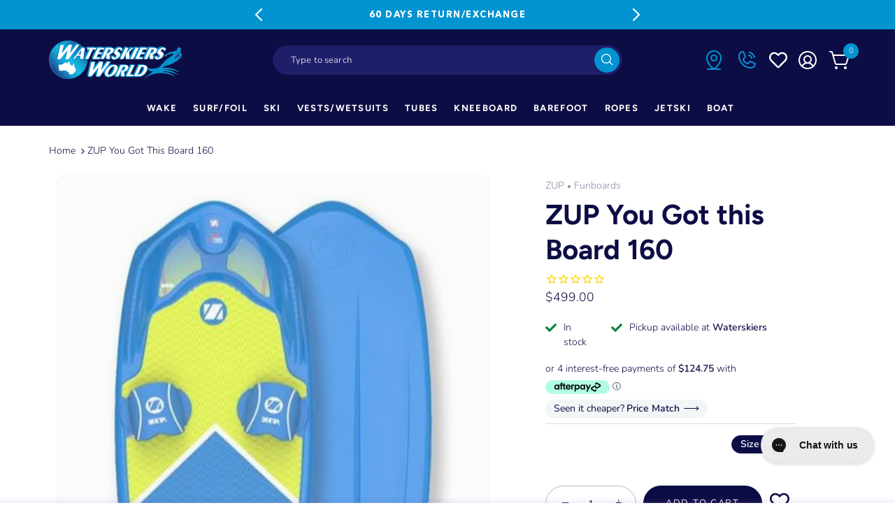

--- FILE ---
content_type: text/html; charset=utf-8
request_url: https://waterskiersworld.com.au/products/zup-you-got-this-board-160
body_size: 100730
content:
<!DOCTYPE html><html><head><title>Loading...</title><meta charset="utf-8"><meta name="viewport" content="width=device-width,initial-scale=1.0"><script data-cfasync="false" data-fudge="true" id="fudge-js-patch-utils" fudge-script-name="patch_utils">!function(){"use strict";try{window.performance&&performance.mark("fudge.patch_utils_js_start")}catch(r){}}();
!function(){"use strict";const t=t=>{if(!t)return t;if(t.includes("/_external/"))try{return new URL(t).searchParams.get("url")||t}catch(e){return t}return t},e=/\\"|"(?:\\"|[^"])*"|\\,|(,)/g,r=/(\[\s*)(src)(\s*[\^*$~|]?\s*=[^\]]+])/g,n=t=>{if(!t.includes("src"))return t;const n=(t=>{if(!t.includes(","))return[t];const r=Array.from(t.matchAll(e));return function(t,e){let r=[],n=0;for(let c of e)r.push(t.substring(n,c)),n=c;return r.push(t.substring(n)),r}(t,r.filter((t=>","===t[1]&&void 0!==t.index)).map((t=>t.index))).map((t=>(","===t.charAt(0)&&(t=t.slice(1)),t.trim())))})(t);return n.flatMap((t=>(t=>{if(!t.includes("src"))return[t];const e=t.replaceAll(r,"$1data-osrc$3");return e===t?[t]:[e,t]})(t))).join(", ")};(()=>{Object.defineProperty(HTMLScriptElement.prototype,"getAttribute",{value:function(e){const r=Element.prototype.getAttribute.call(this,e);try{if("src"===e){if(null===r){const t=Element.prototype.getAttribute.call(this,"data-osrc");if(null!==t)return t}return t(r)||null}return r}catch(t){return r}},configurable:!0}),Object.defineProperty(HTMLScriptElement.prototype,"src",{get:function(){const e=Element.prototype.getAttribute.call(this,"src");if(null===e){const t=Element.prototype.getAttribute.call(this,"data-osrc");if(null!==t)return t}try{return t(e)||""}catch(t){return e}},configurable:!0});const e=(t,e)=>{const r=t[e],c=r.toString();function l(t){try{return r.call(this,n(t))}catch(e){return r.call(this,t)}}l.toString=()=>c,Object.defineProperty(t,e,{value:l,configurable:!0})};e(Document.prototype,"querySelector"),e(Document.prototype,"querySelectorAll"),e(Element.prototype,"querySelector"),e(Element.prototype,"querySelectorAll")})()}();
</script>
<script data-cfasync="false" data-fudge="true" id="fudge-js-utils" fudge-script-name="utils">!function(){"use strict";try{window.performance&&performance.mark("fudge.utils_js_start")}catch(r){}}();
!function(){"use strict";const e=XMLHttpRequest.prototype.open;function t(){return{events:{},emit(e,...t){let n=this.events[e]||[];for(let e=0,i=n.length;e<i;e++)n[e](...t)},on(e,t){return this.events[e]?.push(t)||(this.events[e]=[t]),()=>{this.events[e]=this.events[e]?.filter((e=>t!==e))}}}}XMLHttpRequest.prototype.open=function(){if(this._fudge_patched)return e.apply(this,arguments);this._fudge_patched=!0,e.apply(this,arguments),(e=>{try{return new URL(e,window.location.href).hostname===window.location.hostname}catch(e){return!1}})(arguments[1])&&this.setRequestHeader("X-Fudge-Sub-Resource","true")};const n=new URLSearchParams(window.location.search).get("fudge-debug");let i="true"===n||"1"===n;i||(i=window.location.hostname.endsWith(".local")||window.location.hostname.endsWith(".fudge.city")),i&&"false"===n&&(i=!1),false&&(i=!0);const o=e=>e.split(",").map((e=>e.trim())),r=t(),d=new Set;r.on("priority_images_loaded",(e=>{d.has("priority_images_loaded")||(window.__fudge_utils__.perfMark(`priority_images_loaded.${e}`),d.add("priority_images_loaded"))}));const s={};for(const e of[]){const t=document.documentElement.clientWidth,n=[...e.preload].reverse().find((e=>t>=e.minWidth));n&&(s[e.selector]=n.count)}window.__fudge_tr_event_queue__=window.__fudge_tr_event_queue__||[];let a=window.location.host;a=a.endsWith("cf.local")||a.endsWith("fudge.local")||a.endsWith("fudge.city")?a.replace(".cf.local","").replace(".fudge.local","").replace(".fudge.city","").replaceAll("_","."):null;const l={document:Document.prototype.addEventListener},u={onNativeDCL:e=>{let t=!1;const n=()=>{t||(t=!0,document.removeEventListener("DOMContentLoaded",n),requestAnimationFrame((()=>{e()})))};["interactive","complete","loaded"].includes(document.readyState)?n():(r.on("trigger_native_dcl",n),l.document.call(document,"DOMContentLoaded",n))},debug:i,logs:[],log(...e){e.unshift(Math.round(performance.now())),window.__fudge_utils__.logs.push(e),i&&(false?console.log("[Fudge]",...e.map((e=>"string"!=typeof e&&"number"!=typeof e?JSON.stringify(e):e))):console.log("[Fudge]",...e))},perfMark(e,...t){const n=`fudge.${e}`;window.__fudge_utils__.log(n,...t),performance.mark(n)},printLogs(){window.__fudge_utils__.logs.forEach((e=>console.log(...e)))},images:{getWinningCandidate:(e,t)=>{0===t&&console.warn("Provided image width is 0");const n=o(e);if(!n.length)return null;if(1===n.length)return{src:n[0]};const i=window.devicePixelRatio,r=(d=t,n.map((e=>{const[t,...n]=e.trim().split(" ").map((e=>e.trim())),i=n.find((e=>e.endsWith("w")));if(!i)return null;const o=parseInt(i.slice(0,-1));return!o||isNaN(o)?null:{src:t,density:o/d,widthPx:o}})).filter((e=>e)).sort(((e,t)=>(e.density??1/0)-(t.density??1/0))));var d;for(let e=0;e<r.length;e++){const t=r[e],n=r[e+1];if(!n)return t;const o=n.density;if(o<i)continue;const d=t.density,s=Math.sqrt(d*o);return i<=1&&i>d||i>=s?n:t}},getSplitSrcSet:o,getWidth:(e,t)=>{const n=getComputedStyle(e),i=parseInt(n.paddingLeft),o=parseInt(n.paddingRight),r=parseInt(n.borderLeftWidth),d=parseInt(n.borderRightWidth);return Math.max(Math.round(t-i-o-r-d),0)},preloadMax:s,getMeasuredImageWidth:e=>{if(!Array.isArray(e.widths))return;const t=document.documentElement.clientWidth,n=e.widths.findIndex((([e])=>e<=t));let i;return i=-1===n?e.widths[e.widths.length-1][1]:0===n?e.widths[0][1]:e.widths[n-1][1],i},possiblePreloadCount:2,removeFudgeClasses:e=>{if(!e)return;const t=Array.from(e.classList).filter((e=>!e.startsWith("fudge-img-")));e.className=t.join(" ")},classes:{"lazy":"fudge-img-lazy","priority":"fudge-img-priority","hidden":"fudge-img-hidden","aspectRatio":"fudge-img-aspect-ratio"},addLazyloadedClass:e=>{e?.classList.add("lazyloaded")}},emitter:r,onPriorityImagesLoaded:e=>{if(d.has("priority_images_loaded"))e();else{let t=!1;const n=r.on("priority_images_loaded",(()=>{t||(t=!0,e(),n())}))}},calledEvents:d,trackEvent:async(e,t={})=>{window.__fudge_utils__.log("Track Event",e,t),window.__fudge_tr_event?window.__fudge_tr_event(e,t):window.__fudge_tr_event_queue__.push([e,t])},fixHost:e=>{if(!a)return e;if(!(e=e.trim()).length)return e;if(e.startsWith("data:"))return e;if(e.startsWith("#"))return e;try{const t=new URL(e);return t.hostname===a?(t.hostname=window.location.hostname,t.toString()):e}catch(t){return e}},originalHost:a,metadata:{...{"deviceId":"LBmrKAtZZx8dXpLh12CT1","pageGroupId":"product","pageLoadId":"JwYQ2-xJbCdK8W1UdiIvp","sessionId":"2a27d024-35e5-4d2f-a99c-b6c9dc0fa880","teamId":"06941850-d0b4-4c5d-a5b1-df700b8bbeca"},windowId:(()=>{try{let e=sessionStorage.getItem("fudge-window-id");return e||(e="_68JVYYR8Cv7kK0iI88to",sessionStorage.setItem("fudge-window-id",e)),e}catch(e){return null}})()},createNanoEvents:t,triggerNativeDCL:()=>{window.__fudge_utils__.perfMark("trigger_native_dcl"),r.emit("trigger_native_dcl")}};window.__fudge_utils__=u,window.requestIdleCallback=window.requestIdleCallback||function(e){var t=Date.now();return setTimeout((function(){e({didTimeout:!1,timeRemaining:function(){return Math.max(0,50-(Date.now()-t))}})}),1)},window.cancelIdleCallback=window.cancelIdleCallback||function(e){clearTimeout(e)};const c=[].filter((e=>null==e.x||e.x===window.devicePixelRatio));window._fudge_preload_metrics={preloadedSrcs:new Map(c.map((e=>[e.src,{native:!0,startedAt:0}]))),priorityImages:{}}}();
</script>
<script data-cfasync="false" data-fudge="true" id="fudge-js-sw-register" fudge-script-name="sw_register">!function(){"use strict";try{window.performance&&performance.mark("fudge.sw_register_js_start")}catch(r){}}();
!function(){"use strict";const e=()=>{try{let e=sessionStorage.getItem("fudge-window-id");return e||(e="_68JVYYR8Cv7kK0iI88to",sessionStorage.setItem("fudge-window-id",e)),e}catch(e){return null}};window._fudge_sw_registration=new Promise((async e=>{const t=await navigator.serviceWorker.register("/service_worker.js",{updateViaCache:"none"});if(t.active)await navigator.serviceWorker.ready,e();else if(t.installing){const a=t=>{"activated"===t.target.state&&e()};t.installing.addEventListener("statechange",a)}else await navigator.serviceWorker.ready,e()})).then((()=>{window._fudge_sw_postMessage({type:"init",metadata:{...{"deviceId":"LBmrKAtZZx8dXpLh12CT1","pageGroupId":"product","pageLoadId":"JwYQ2-xJbCdK8W1UdiIvp","sessionId":"2a27d024-35e5-4d2f-a99c-b6c9dc0fa880","teamId":"06941850-d0b4-4c5d-a5b1-df700b8bbeca"},windowId:window.__fudge_utils__?.metadata?.windowId||e()},fudgeEnabled:true})})),window._fudge_sw_postMessage=async e=>(await window._fudge_sw_registration,!!navigator.serviceWorker.controller&&(navigator.serviceWorker.controller.postMessage(e),!0))}();
</script>

<style data-fudge="true">.fudge-img-hidden { opacity: 0 !important; font-size: 0 !important; } .fudge-img-lazy:not([src]):not([srcset]), .fudge-img-priority:not([src]):not([srcset]) {opacity: 0 !important;}</style><script data-cfasync="false" data-fudge="true" id="fudge-js-load-images" fudge-script-name="load_images">!function(){"use strict";try{window.performance&&performance.mark("fudge.load_images_js_start")}catch(r){}}();
!function(){"use strict";const{getWinningCandidate:t,getWidth:e,preloadMax:r,getMeasuredImageWidth:s,classes:n}=window.__fudge_utils__.images,i=new Set,o=new Map,a=t=>{if("PICTURE"===t.parentElement?.tagName)return t.parentElement},d=(t,e,r)=>{o.get(t)!==e&&(t.setAttribute("sizes",e+"px"),u(r,(t=>{t.setAttribute("sizes",e+"px")})),o.set(t,e))},c=new ResizeObserver((t=>{for(const r of t){const t=r.target;if(null==t.offsetParent)continue;const s=a(t),n=e(t,r.contentRect.width);if(i.has(t)){const e=t.getAttribute("data-srcset");if(w(e,s,n,!0)){c.unobserve(t),b(t,s,n,!0);continue}}const u=o.get(t);null!=u&&n&&u!==n&&d(t,n,s)}})),u=(t,e)=>{if(!t)return;const r=Array.from(t.querySelectorAll("source"));for(const t of r)e(t)},l=new IntersectionObserver((t=>{for(const r of t){const t=r.target;if(i.has(t)&&r.intersectionRatio>0){const s=e(t,r.boundingClientRect.width),n=a(t);w(t.getAttribute("data-srcset"),n,s,!0)&&(l.unobserve(t),b(t,n,s,!0))}}}));window.__fudge_priority_srcs=[];const g=t=>{const e=window.__fudge_priority_srcs.indexOf(t);-1!==e&&window.__fudge_priority_srcs.splice(e,1),window.__fudge_utils__.emitter.emit("on_load",t)};let f=0;const m=(t,e)=>{f++;const r=f.toString();t.dataset.fudgeId=r,window.__fudge_priority_srcs.push(r);const s=e=>{if(!window._fudge_preload)return;const{srcsetsToPreload:s}=window._fudge_preload,n=t.currentSrc||t.src;if(!n)return;const i=new URL(n,window.location.href).toString(),o=window._fudge_preload_metrics;if(o.preloadedSrcs.has(i))o.priorityImages[r]={imageId:r,hit:!0,src:n,loadError:e};else{const t=s.some((t=>t.includes(n)));o.priorityImages[r]={imageId:r,hit:!1,src:n,missReason:t?"wrong_size":"no_preload",loadError:e}}};t.addEventListener("load",(()=>{s(!1),g(r)})),t.addEventListener("error",(()=>{s(!0),g(r)}));const n=JSON.stringify({type:"image",wasPrioritized:!0});t.dataset.fudgeMetadata=n,e&&(e.dataset.fudgeMetadata=n),u(e,(t=>{t.dataset.fudgeMetadata=n}))};window.__fudgeLoadImageNatively=t=>{const e=t.previousElementSibling;e&&m(e,null)};const w=(t,e,r,s)=>{const n=Array.from(e?.querySelectorAll("source")||[]),i=e&&n.some((t=>t.hasAttribute("data-srcset")));return!(s&&(t||i)&&!r)&&s};let _=0;const b=(t,r,s,n)=>{window.__fudge_utils__.perfMark(`load_image.${_}`),_++;const o=t.getAttribute("data-src"),a=t.getAttribute("data-srcset"),g=w(a,r,s,n);if(c.observe(t),!g)return i.add(t),void l.observe(t);i.delete(t),m(t,r);let f=!1;t.addEventListener("load",(()=>{f||(requestAnimationFrame((()=>{const s=e(t,t.offsetWidth);d(t,s,r)})),f=!0)})),a&&(t.setAttribute("sizes",s+"px"),t.setAttribute("srcset",a)),o&&t.setAttribute("src",o),t.removeAttribute("data-srcset"),t.removeAttribute("data-src"),u(r,(t=>{const e=t.getAttribute("data-srcset"),r=t.getAttribute("data-src");e?(t.setAttribute("sizes",s+"px"),t.setAttribute("srcset",e),t.removeAttribute("data-srcset")):r&&(t.setAttribute("src",r),t.removeAttribute("data-src"))}))},p={...r};window.__fudgeLoadImage=(t,r)=>{let i=t.previousElementSibling;if(!i)return;let o,a,d=null;if("PICTURE"===i.parentElement?.tagName&&(d=i.parentElement),null!=r){const t=p[r];if(null!=t){if(t<=0)return i.classList.remove(n.priority),void i.classList.add(n.lazy);p[r]=t-1}}if(window._fudge_preload?.sizes&&r){const t=window._fudge_preload.sizes[r];if(t){const e=s(t);"number"==typeof e?o=e:null===e&&(o="hidden")}}let c=!1;null!=o?"hidden"!==o&&(a=o,c=!0):(c=null!=i.offsetParent,c&&(a=e(i,i.offsetWidth))),b(i,d,a,c)};const h=new Set,A=new ResizeObserver((t=>{for(const e of t)S(e.target,e.contentRect.width)})),y=new Map,v=[180,360,540,720,900,1080,1296,1512,1728,1944,2160],I=/url\((?!['"]?(?:data):)['"]?([^'"\)]*)['"]?\)/i,S=async(r,s)=>{const n=Math.random();y.set(r,n),_++;let i=r.getAttribute("data-bgset");if(!i){const t=window.getComputedStyle(r).backgroundImage;if(t){const e=I.exec(t);if(e){const t=(t=>{if(t.pathname.startsWith("/hubfs")&&(t.pathname=`/hs-fs${t.pathname}`),t.pathname.startsWith("/hs-fs"))return v.map((e=>(t.searchParams.set("width",e.toString()),t.searchParams.delete("height"),`${t.toString()} ${e}w`)))})(new URL(e[1],r.baseURI));t&&(i=t.join(", "),r.setAttribute("data-bgset",i))}}}if(!i)return;if(h.has(r)||(h.add(r),A.observe(r)),!s)return;const o=e(r,s),a=t(i,o);if(!a)return;const d=`url(${a.src})`;var c;r.style.backgroundImage!==d&&(r.style.backgroundImage.trim().length&&(await(c=a.src,new Promise(((t,e)=>{const r=new Image;r.onload=t,r.onerror=e,r.src=c}))),y.get(r)!==n)||(r.style.backgroundImage=d,"0"===getComputedStyle(r).opacity&&(r.style.opacity="1"),y.delete(r)))};window.__fudgeLoadBackgroundImage=t=>{const e=t.previousElementSibling;e&&S(e,e.offsetWidth)}}();
</script>
<link rel="preload" as="style" href="/cdn/shop/t/65/assets/product-guide-detail-section.css?v=44399252041722468811687181027">
<link rel="preload" as="style" href="/cdn/shop/t/65/assets/section-rich-text.css?v=89260785819986762121687181027">
<link rel="preload" as="style" href="/cdn/shop/t/65/assets/breadcrumbs.css?v=41213263223851709021687181027">
<link rel="preload" as="style" href="/cdn/shop/t/65/assets/about-us.css?v=14489327291876114901687181027">
<link rel="preload" as="style" href="/cdn/shop/t/65/assets/gallery.css?v=81903718674166125331687181027">
<link rel="preload" as="style" href="/cdn/shop/t/65/compiled_assets/styles.css?39403" media="screen">
<link rel="preload" as="style" href="/cdn/shop/t/65/assets/colletion-faqs.css?v=30812660389667006361687181027">
<link rel="preload" as="style" href="/cdn/shop/t/65/assets/custom.css?v=109454066306945839071707363891">
<link rel="preload" as="style" href="/cdn/shop/t/65/assets/collection-list.css?v=30068130084627120371687181027">
<link rel="preload" as="style" href="/cdn/shop/t/65/assets/icon-with-text.css?v=56830929823197016671687181027">
<link rel="preload" as="style" href="https://cdn.shopify.com/extensions/0917d01d-5aa8-4c4c-85b4-288c5588444a/giftnote-digital-gift-messages-49/assets/giftnote.css">
<link rel="preload" as="style" href="/cdn/shop/t/65/assets/mosaic-grid.css?v=26175098109345415971687181027">
<link rel="preload" as="style" href="/cdn/shop/t/65/assets/search-results.css?v=65670507415384825621696996250">
<link rel="preload" as="style" href="/cdn/shop/t/65/assets/featured-collection.css?v=100653474425742782361687181027">
<link rel="preload" as="style" href="/cdn/shop/t/65/assets/styles.css?v=61247287304322425601707364037">
<link rel="preload" as="style" href="/cdn/shop/t/65/assets/image-with-text.css?v=140578992516345703521687181027">
<link rel="preload" as="style" href="/cdn/shop/t/65/assets/collection-header.css?v=8851117991040320801687181027">
<link rel="preload" as="style" href="/cdn/shop/t/65/assets/newsletter.css?v=165658556893093268841687181027">
<link rel="preload" as="style" href="/cdn/shop/t/65/assets/cust-newsletter.css?v=30761089450661378191687181027">
<link rel="preload" as="style" href="/cdn/shop/t/65/assets/account-page.css?v=76449509246928945811691039350">
<link rel="preload" as="style" href="/cdn/shop/t/65/assets/page-product.css?v=178063621309472008401707364958">
<link rel="preload" as="style" href="https://cdn.shopify.com/extensions/af12378b-8141-4d99-b456-903cc90ed97a/wishlist-hero-5/assets/default.css">
<link rel="preload" as="style" href="/cdn/shop/t/65/assets/header-overlap-section.css?v=165424371435934752951687181027">
<link rel="preload" as="style" href="https://waterskiersworld.com.au/_external/?url=https%3A%2F%2Funpkg.com%2Fswiper%408%2Fswiper-bundle.min.css&h=YI7u_8ulGpnNfLILdqhJMtA_jvzdg0CsxtOnAczsi1c=">
<link rel="preload" as="style" href="/cdn/shop/t/65/assets/footer.css?v=33465377811861888721687181027">
<link rel="preload" as="style" href="/cdn/shop/t/65/assets/contact-us.css?v=91258404818091703881693200573">
<link rel="preload" as="style" href="/cdn/shop/t/65/assets/testimonials.css?v=83007462362630590211687181027">
<link rel="preload" as="style" href="https://cdn.shopify.com/extensions/28cff096-4c0b-49ab-8271-8b2a2fa19541/advanced-preorder-partial-pay-21/assets/advanced.preorder.css">
<link rel="preload" as="style" href="/cdn/shop/t/65/assets/block-article.css?v=147654692985546888531687181027">
<link rel="preload" as="style" href="/cdn/shop/t/65/assets/featured-logo.css?v=24221243364378457041687181027">
<link rel="preload" as="style" href="/cdn/shop/t/65/assets/sub-collections-template.css?v=149634575135838541441687181027">
<link rel="preload" as="style" href="/cdn/shop/t/65/assets/header.css?v=5285776538265070771707364531">
<link rel="preload" as="style" href="/cdn/shop/t/65/assets/text-columns-with-images.css?v=141781379993697185631687181028">
<link rel="preload" as="style" href="https://cdn.shopify.com/extensions/0917d01d-5aa8-4c4c-85b4-288c5588444a/giftnote-digital-gift-messages-49/assets/phone.css"><script data-cfasync="false" data-fudge="true">(function(){ window.__fudge_utils__.perfMark('origin_response'); window.__fudge_utils__.log('origin response duration', 374); })();</script>
<script data-cfasync="false" data-fudge="true">(function(){ !function(){"use strict";const e=[null,"html"].filter(Boolean).join(" "),t=document.querySelector(e);if(t)[["class","no-js"],["lang","en"]].forEach((e=>t.setAttribute(e[0],e[1])));else if(null&&null){const e=document.createElement(null);[["class","no-js"],["lang","en"]].forEach((t=>e.setAttribute(t[0],t[1]))),document.querySelector(null).appendChild(e)}}();
 })();</script>
  <head><script>window._fudge_sw_postMessage({type: 'relay-headers', relay: "5scGbDJyUtBCm+CT+10Ey9FRJnjwUCCSGegPvDaUJmmgu0MCaHq2pwtwAQoFzmGXimPegXUxfMGl/0pyVz62UsZ3bP/vYbSxaXWsAaXpM1EIWRF1apRmuuEFE1QpS44tTOJd7HKRDDJeQD7kbhsg8fiNhx/GuPJS3IgflVPWo5QeI1OTtD4YGbdxptLYUfRj1BFWQQ6viBc9EVUwkex4dzTuQd2gOsya7BjDUExchCwnt/BiRgEhUbeOi1ZxuzVXFCbE+cdqGrtpNrJUC+WTNdQ9OUAQIbA+CgaFIwoW5iZCsqPMF8gU2dx3KScxdhZH/kz5acbJSyhro0Qx9vU7d5bSUGllMmz2Txdvw1r6+4Pv5YWxejP+ivzBDFywknteXyWoUikMe6A1UqrgZALPBGuW4cIwlELO6xHeTvH2a/ktpDIc6XU2uU2ZrCX6YL0r8KQJzQJ2qzjhJJgLbNhplIqL1Ups1wl7FFzuLQLHUlQJvIlB32I3N9v3Zrh+p7U1bPRqUqYCZqXT6/BGsuteiltD6qPTlGNEcIrFqMfXIcheEsk+kS1gCXqY5ekBDsCmK6YadE9vMCbdansprdz6s9Vf3wLWu3l+sM7O9GzpswI1bnoXXioHPVB0DdIrOAE/9VpoyR1l28ICHWR311R8UjeUYPFEUNb26C/IWoOzDv8Dx1Yyu/WDKMuK4eZSl2ywKA4zuJ2tM/XXloES7Yzbl+CCjLz2D6Br9vPUPGBUNopQFmNzBZP2lN7JypkFT9cAQUb8xzTsL3OK+pWRImYjPbGz4QOWkUmm5UlVlDJWpv5MMNsf+Q3SO+gnTI/lvVHXz5Z5Vu4C+wxEHHsl4K01QkLt7GEwlTYpvgKC5OpJXXO9CGI0nCTfLhG6U8bpvhrGHtM1iEPPEawZ9PUkuGrVqYjuPieutLRh9rGpHDX5z3U+YR5ugNLwhrU8AWdAT0bFlFrNPPHC8ir79kXfOzm6rB/lIFwvYzvlfqw/0fQ75fHD9ybYo9X1qurEAhi4Em2KLCHvORENj6DIjtDJZsWin3PoceelTD4yxdNXJ/h7IaRwRW4jd7vCZLU3sEK50Itj8NdlgUijhgNmEMSf+sI1+UDnkpR+0TXugLGmHwgI4JQt9ltdlf1Ej+ZtR54mpygRvj6Kdp9JLPD1RLtJE1Q0EKKsUdluKZwbA63pwF4Gx+CXfbalOGOtkGY8MMixw6qwh5mGkE9JQTAGHaUOoL63S1UoBBJ/TFwfmU7W0nCn0trk/jVXXGOoI5xRV5KVgC2CB8lSjdlNtZrQUq8Z1scSgE+646r/p7AsiRrGPr6srHAoemOF/9EUGi+00nARyGOIj6iNQE1ABOux9kM/vUAbD1iOIPUZ13vKR8n01YC4ZkufmBgaoYbCywFTc/wCRCyDqI9ywlNsel9zccZsoVnS27NNdCUJXtz1UPx7pT9MW4rNIXxpnhA6aGUWe1Wkcj+xJYWEJUckO6MFH+vNKldWs/4z/r7uNZQARXa+Qg"})</script>
    <!-- Google Tag Manager (noscript) -->
    <noscript
      ><iframe
        src="https://www.googletagmanager.com/ns.html?id=GTM-P94N4CN"
        height="0"
        width="0"
        style="display:none;visibility:hidden"
      ></iframe
    ></noscript>
    <!-- End Google Tag Manager (noscript) -->

    <!-- Added by AVADA SEO Suite -->
    
    <!-- /Added by AVADA SEO Suite -->
    <meta name="google-site-verification" content="TrpaLoYj9DS39aebbobU0-S_1q2RNP7luq69r4hTjjI">
    <meta name="google-site-verification" content="XeUsdYwoIvzKGzfrRcmy-wG0Uv2Ys2QCONR27e8DgPQ">
    <meta name="google-site-verification" content="kQ9XHRoyXAMC0teBceQOhDLMB3Z5-9QW9PqGyPEPtHQ">

    
<!-- SEO - All in One -->

  <script>(function(){ document.querySelector('head title').innerHTML = "ZUP You Got this Board 160 @ $499.00"; document.currentScript.remove() })();</script>

    <meta name="description" content=" Buy ZUP You Got this Board 160 @ $499.00 from Waterskiers World today! 

ZUP You Got this Board 160
The YouGotThis Board 160 is the top choice for r...">  
<meta name="robots" content="index"> 
<meta name="robots" content="follow">

 
<script type="application/ld+json">
{
	"@context": "http://schema.org",
	"@type": "Organization",
	"url": "http://waterskiersworld.com.au","logo": "https://cdn.shopify.com/s/files/1/0077/1270/2564/t/2/assets/header_logo_410x_800x800.png?5469","sameAs" : [
		"https://www.facebook.com/waterskiersworld/", "https://www.instagram.com/waterskiersworld/", "https://www.youtube.com/channel/UCxXSCtRUGw8iURmjGt4MHEQ"
	]}
</script>

<script type="application/ld+json">
{
  "@context": "http://www.schema.org",
  "@type": "SportingGoodsStore","name": "Waterskiers World","url": "https://waterskiersworld.com.au","logo": "https://cdn.shopify.com/s/files/1/0077/1270/2564/t/2/assets/header_logo_410x_800x800.png?5469","image": "https://cdn.shopify.com/s/files/1/0077/1270/2564/t/2/assets/header_logo_410x_800x800.png?5469","description": "Discover the ultimate in water skiing & wakeboard gear and accessories at Waterskiers World. Shop now for high-quality products and enjoy the thrill on the water.","priceRange":"119 - 1007"
,"telephone": "07 33796933","address": {
    "@type": "PostalAddress","streetAddress": "AddressDrop","addressLocality": "Moorooka","addressRegion": "Queensland","postalCode": "4105","addressCountry": "Australia"},"geo": {
    "@type": "GeoCoordinates",
    "latitude": "-27.5349168",
    "longitude": "153.0152637"
  }}
</script> 
<script type="application/ld+json">
{
   "@context": "http://schema.org",
   "@type": "WebSite",
   "url": "https://waterskiersworld.com.au/",
   "potentialAction": {
     "@type": "SearchAction",
     "target": "https://waterskiersworld.com.au/search?q={search_term_string}",
     "query-input": "required name=search_term_string"
   }
}
</script> 
<script type="application/ld+json">
{
	"@context": "http://schema.org",
	"@type": "Product",
    "brand": {
		"@type": "Brand",
		"name": "ZUP"
	},
	"@id" : "https:\/\/waterskiersworld.com.au\/products\/zup-you-got-this-board-160",
	"sku": "ZUP04564",
	"description": "ZUP You Got this Board 160 The YouGotThis Board 160 is the top choice for riders of any level, offering a budget-friendly and enjoyable experience. With a distinctive shape, built-in side-handles, and an effortless tow hook, this board is the ultimate solution for all your water sports desires. Furthermore, it is compa",
	"url": "https:\/\/waterskiersworld.com.au\/products\/zup-you-got-this-board-160",
    
		"name": "ZUP You Got this Board 160",
    
    
"image": "https://waterskiersworld.com.au/cdn/shop/files/ZUPYT16BBL_grande.jpg?v=1717379881","offers": {
		"@type": "Offer",
		"url" :"https:\/\/waterskiersworld.com.au\/products\/zup-you-got-this-board-160",		
        "image": "https://waterskiersworld.com.au/cdn/shop/files/ZUPYT16BBL_grande.jpg?v=1717379881",		
        "sku" :"ZUP04564",	
		
            "price": "499.00",
        
                
        "priceCurrency": "AUD",
		"availability": "InStock"
    }
    

    
      
    
}
</script>     
<!-- End - SEO - All in One -->
  
    <!-- "snippets/limespot.liquid" was not rendered, the associated app was uninstalled -->
    <meta charset="utf-8" />
<script data-cfasync="false" data-fudge="true">(function(){ !function(){"use strict";const e=["head","meta[name=viewport]"].filter(Boolean).join(" "),t=document.querySelector(e);if(t)[["name","viewport"],["content","width=device-width,initial-scale=1.0"]].forEach((e=>t.setAttribute(e[0],e[1])));else if("head"&&"meta"){const e=document.createElement("meta");[["name","viewport"],["content","width=device-width,initial-scale=1.0"]].forEach((t=>e.setAttribute(t[0],t[1]))),document.querySelector("head").appendChild(e)}}();
 })();</script>
<meta http-equiv="X-UA-Compatible" content="IE=edge">




<link rel="canonical" href="https://waterskiersworld.com.au/products/zup-you-got-this-board-160" /><link rel="shortcut icon" href="//waterskiersworld.com.au/cdn/shop/files/ezgif.com-gif-maker.png?v=1654153296" type="image/png" />
<meta name="theme-color" content="#0d0d45">
<style data-shopify>
    :root {
      --viewport-height: 100vh;
      --viewport-height-first-section: 100vh;
   }
  </style>
    <!-- Showcase 5.0.5 -->

    <link rel="stylesheet" href="https://waterskiersworld.com.au/_external/?url=https%3A%2F%2Funpkg.com%2Fswiper%408%2Fswiper-bundle.min.css&h=YI7u_8ulGpnNfLILdqhJMtA_jvzdg0CsxtOnAczsi1c="><link rel="stylesheet" href="https://unpkg.com/swiper@8/swiper-bundle.min.css" type="disabled">
    <meta charset="utf-8" />
<script data-cfasync="false" data-fudge="true">(function(){ !function(){"use strict";const e=["head","meta[name=viewport]"].filter(Boolean).join(" "),t=document.querySelector(e);if(t)[["name","viewport"],["content","width=device-width,initial-scale=1.0"]].forEach((e=>t.setAttribute(e[0],e[1])));else if("head"&&"meta"){const e=document.createElement("meta");[["name","viewport"],["content","width=device-width,initial-scale=1.0"]].forEach((t=>e.setAttribute(t[0],t[1]))),document.querySelector("head").appendChild(e)}}();
 })();</script>
<meta http-equiv="X-UA-Compatible" content="IE=edge">




<link rel="canonical" href="https://waterskiersworld.com.au/products/zup-you-got-this-board-160" /><link rel="shortcut icon" href="//waterskiersworld.com.au/cdn/shop/files/ezgif.com-gif-maker.png?v=1654153296" type="image/png" />
<meta name="theme-color" content="#0d0d45">
<style data-shopify>
    :root {
      --viewport-height: 100vh;
      --viewport-height-first-section: 100vh;
   }
  </style>
<meta property="og:site_name" content="Waterskiers World">
<meta property="og:url" content="https://waterskiersworld.com.au/products/zup-you-got-this-board-160">
<meta property="og:title" content="ZUP You Got this 160 | Multi Watersports Boards">
<meta property="og:type" content="product">
<meta property="og:description" content="ZUP You Got this Board 160 The YouGotThis Board 160 is the top choice for riders of any level, offering a budget-friendly and enjoyable experience. With a distinctive shape, built-in side-handles, and an effortless tow hook, this board is the ultimate solution for all your water sports desires. Furthermore, it is compa"><meta property="og:image" content="http://waterskiersworld.com.au/cdn/shop/files/ZUPYT16BBL_1200x1200.jpg?v=1717379881">
  <meta property="og:image:secure_url" content="https://waterskiersworld.com.au/cdn/shop/files/ZUPYT16BBL_1200x1200.jpg?v=1717379881">
  <meta property="og:image:width" content="455">
  <meta property="og:image:height" content="527"><meta property="og:price:amount" content="499.00">
  <meta property="og:price:currency" content="AUD"><meta name="twitter:card" content="summary_large_image">
<meta name="twitter:title" content="ZUP You Got this 160 | Multi Watersports Boards">
<meta name="twitter:description" content="ZUP You Got this Board 160 The YouGotThis Board 160 is the top choice for riders of any level, offering a budget-friendly and enjoyable experience. With a distinctive shape, built-in side-handles, and an effortless tow hook, this board is the ultimate solution for all your water sports desires. Furthermore, it is compa">

    <link href="https://waterskiersworld.com.au/cdn/shop/t/99/assets/styles.css?v=103975518213221980141763698163" rel="stylesheet" type="text/css" media="all" /><link media="all" rel="stylesheet" type="disabled" href="//waterskiersworld.com.au/cdn/shop/t/99/assets/styles.css?v=103975518213221980141763698163">
    <script>window.nfecShopVersion = '1769667712';window.nfecJsVersion = '449678';window.nfecCVersion = 64699</script>
    <script>window.nfecShopVersion = '1769667712';window.nfecJsVersion = '449678';window.nfecCVersion = 64699</script>
    <script>window.performance && window.performance.mark && window.performance.mark('shopify.content_for_header.start');</script><meta name="google-site-verification" content="TrpaLoYj9DS39aebbobU0-S_1q2RNP7luq69r4hTjjI">
<meta name="google-site-verification" content="2IlUhtxrq9WWMb8iCRip_x_yPXCIG7fGlh2GZGuaF9s">
<meta id="shopify-digital-wallet" name="shopify-digital-wallet" content="/7712702564/digital_wallets/dialog">
<meta name="shopify-checkout-api-token" content="7a49b86de64992d708f1122cf0c25a8d">
<meta id="in-context-paypal-metadata" data-shop-id="7712702564" data-venmo-supported="false" data-environment="production" data-locale="en_US" data-paypal-v4="true" data-currency="AUD">
<link rel="alternate" type="application/json+oembed" href="https://waterskiersworld.com.au/products/zup-you-got-this-board-160.oembed">
<script async="async" src="/checkouts/internal/preloads.js?locale=en-AU"></script>

<script async="async" src="https://shop.app/checkouts/internal/preloads.js?locale=en-AU&shop_id=7712702564" crossorigin="anonymous"></script>
<script id="apple-pay-shop-capabilities" type="application/json">{"shopId":7712702564,"countryCode":"AU","currencyCode":"AUD","merchantCapabilities":["supports3DS"],"merchantId":"gid:\/\/shopify\/Shop\/7712702564","merchantName":"Waterskiers World","requiredBillingContactFields":["postalAddress","email","phone"],"requiredShippingContactFields":["postalAddress","email","phone"],"shippingType":"shipping","supportedNetworks":["visa","masterCard","amex","jcb"],"total":{"type":"pending","label":"Waterskiers World","amount":"1.00"},"shopifyPaymentsEnabled":true,"supportsSubscriptions":true}</script>
<script id="shopify-features" type="application/json">{"accessToken":"7a49b86de64992d708f1122cf0c25a8d","betas":["rich-media-storefront-analytics"],"domain":"waterskiersworld.com.au","predictiveSearch":true,"shopId":7712702564,"locale":"en"}</script>
<script>var Shopify = Shopify || {};
Shopify.shop = "waterskiersworld.myshopify.com";
Shopify.locale = "en";
Shopify.currency = {"active":"AUD","rate":"1.0"};
Shopify.country = "AU";
Shopify.theme = {"name":"Waterskiers | Master Live | 11 Jun","id":133475795005,"schema_name":"Showcase","schema_version":"5.0.5","theme_store_id":677,"role":"main"};
Shopify.theme.handle = "null";
Shopify.theme.style = {"id":null,"handle":null};
Shopify.cdnHost = "waterskiersworld.com.au/cdn";
Shopify.routes = Shopify.routes || {};
Shopify.routes.root = "/";</script>
<script type="module">!function(o){(o.Shopify=o.Shopify||{}).modules=!0}(window);</script>
<script>!function(o){function n(){var o=[];function n(){o.push(Array.prototype.slice.apply(arguments))}return n.q=o,n}var t=o.Shopify=o.Shopify||{};t.loadFeatures=n(),t.autoloadFeatures=n()}(window);</script>
<script>
  window.ShopifyPay = window.ShopifyPay || {};
  window.ShopifyPay.apiHost = "shop.app\/pay";
  window.ShopifyPay.redirectState = null;
</script>
<script id="shop-js-analytics" type="application/json">{"pageType":"product"}</script>
<script defer="defer" async type="module" src="//waterskiersworld.com.au/cdn/shopifycloud/shop-js/modules/v2/client.init-shop-cart-sync_WVOgQShq.en.esm.js"></script>
<script defer="defer" async type="module" src="//waterskiersworld.com.au/cdn/shopifycloud/shop-js/modules/v2/chunk.common_C_13GLB1.esm.js"></script>
<script defer="defer" async type="module" src="//waterskiersworld.com.au/cdn/shopifycloud/shop-js/modules/v2/chunk.modal_CLfMGd0m.esm.js"></script>
<script type="module">
  await import("//waterskiersworld.com.au/cdn/shopifycloud/shop-js/modules/v2/client.init-shop-cart-sync_WVOgQShq.en.esm.js");
await import("//waterskiersworld.com.au/cdn/shopifycloud/shop-js/modules/v2/chunk.common_C_13GLB1.esm.js");
await import("//waterskiersworld.com.au/cdn/shopifycloud/shop-js/modules/v2/chunk.modal_CLfMGd0m.esm.js");

  window.Shopify.SignInWithShop?.initShopCartSync?.({"fedCMEnabled":true,"windoidEnabled":true});

</script>
<script>
  window.Shopify = window.Shopify || {};
  if (!window.Shopify.featureAssets) window.Shopify.featureAssets = {};
  window.Shopify.featureAssets['shop-js'] = {"shop-cart-sync":["modules/v2/client.shop-cart-sync_DuR37GeY.en.esm.js","modules/v2/chunk.common_C_13GLB1.esm.js","modules/v2/chunk.modal_CLfMGd0m.esm.js"],"init-fed-cm":["modules/v2/client.init-fed-cm_BucUoe6W.en.esm.js","modules/v2/chunk.common_C_13GLB1.esm.js","modules/v2/chunk.modal_CLfMGd0m.esm.js"],"shop-toast-manager":["modules/v2/client.shop-toast-manager_B0JfrpKj.en.esm.js","modules/v2/chunk.common_C_13GLB1.esm.js","modules/v2/chunk.modal_CLfMGd0m.esm.js"],"init-shop-cart-sync":["modules/v2/client.init-shop-cart-sync_WVOgQShq.en.esm.js","modules/v2/chunk.common_C_13GLB1.esm.js","modules/v2/chunk.modal_CLfMGd0m.esm.js"],"shop-button":["modules/v2/client.shop-button_B_U3bv27.en.esm.js","modules/v2/chunk.common_C_13GLB1.esm.js","modules/v2/chunk.modal_CLfMGd0m.esm.js"],"init-windoid":["modules/v2/client.init-windoid_DuP9q_di.en.esm.js","modules/v2/chunk.common_C_13GLB1.esm.js","modules/v2/chunk.modal_CLfMGd0m.esm.js"],"shop-cash-offers":["modules/v2/client.shop-cash-offers_BmULhtno.en.esm.js","modules/v2/chunk.common_C_13GLB1.esm.js","modules/v2/chunk.modal_CLfMGd0m.esm.js"],"pay-button":["modules/v2/client.pay-button_CrPSEbOK.en.esm.js","modules/v2/chunk.common_C_13GLB1.esm.js","modules/v2/chunk.modal_CLfMGd0m.esm.js"],"init-customer-accounts":["modules/v2/client.init-customer-accounts_jNk9cPYQ.en.esm.js","modules/v2/client.shop-login-button_DJ5ldayH.en.esm.js","modules/v2/chunk.common_C_13GLB1.esm.js","modules/v2/chunk.modal_CLfMGd0m.esm.js"],"avatar":["modules/v2/client.avatar_BTnouDA3.en.esm.js"],"checkout-modal":["modules/v2/client.checkout-modal_pBPyh9w8.en.esm.js","modules/v2/chunk.common_C_13GLB1.esm.js","modules/v2/chunk.modal_CLfMGd0m.esm.js"],"init-shop-for-new-customer-accounts":["modules/v2/client.init-shop-for-new-customer-accounts_BUoCy7a5.en.esm.js","modules/v2/client.shop-login-button_DJ5ldayH.en.esm.js","modules/v2/chunk.common_C_13GLB1.esm.js","modules/v2/chunk.modal_CLfMGd0m.esm.js"],"init-customer-accounts-sign-up":["modules/v2/client.init-customer-accounts-sign-up_CnczCz9H.en.esm.js","modules/v2/client.shop-login-button_DJ5ldayH.en.esm.js","modules/v2/chunk.common_C_13GLB1.esm.js","modules/v2/chunk.modal_CLfMGd0m.esm.js"],"init-shop-email-lookup-coordinator":["modules/v2/client.init-shop-email-lookup-coordinator_CzjY5t9o.en.esm.js","modules/v2/chunk.common_C_13GLB1.esm.js","modules/v2/chunk.modal_CLfMGd0m.esm.js"],"shop-follow-button":["modules/v2/client.shop-follow-button_CsYC63q7.en.esm.js","modules/v2/chunk.common_C_13GLB1.esm.js","modules/v2/chunk.modal_CLfMGd0m.esm.js"],"shop-login-button":["modules/v2/client.shop-login-button_DJ5ldayH.en.esm.js","modules/v2/chunk.common_C_13GLB1.esm.js","modules/v2/chunk.modal_CLfMGd0m.esm.js"],"shop-login":["modules/v2/client.shop-login_B9ccPdmx.en.esm.js","modules/v2/chunk.common_C_13GLB1.esm.js","modules/v2/chunk.modal_CLfMGd0m.esm.js"],"lead-capture":["modules/v2/client.lead-capture_D0K_KgYb.en.esm.js","modules/v2/chunk.common_C_13GLB1.esm.js","modules/v2/chunk.modal_CLfMGd0m.esm.js"],"payment-terms":["modules/v2/client.payment-terms_BWmiNN46.en.esm.js","modules/v2/chunk.common_C_13GLB1.esm.js","modules/v2/chunk.modal_CLfMGd0m.esm.js"]};
</script>
<script>(function() {
  var isLoaded = false;
  function asyncLoad() {
    if (isLoaded) return;
    isLoaded = true;
    var urls = ["https:\/\/cdn1.stamped.io\/files\/widget.min.js?shop=waterskiersworld.myshopify.com","https:\/\/d23dclunsivw3h.cloudfront.net\/redirect-app.js?shop=waterskiersworld.myshopify.com","https:\/\/seo.apps.avada.io\/avada-seo-installed.js?shop=waterskiersworld.myshopify.com","\/\/searchserverapi.com\/widgets\/shopify\/init.js?a=1F1B3N4K0I\u0026shop=waterskiersworld.myshopify.com","https:\/\/d5zu2f4xvqanl.cloudfront.net\/42\/fe\/loader_2.js?shop=waterskiersworld.myshopify.com","https:\/\/config.gorgias.chat\/bundle-loader\/01GYCBVN234J90K83W8DZWQ7EB?source=shopify1click\u0026shop=waterskiersworld.myshopify.com","https:\/\/wishlisthero-assets.revampco.com\/store-front\/bundle2.js?shop=waterskiersworld.myshopify.com","https:\/\/public.9gtb.com\/loader.js?g_cvt_id=f9b06682-7e78-4fe1-8e88-52d44a96b666\u0026shop=waterskiersworld.myshopify.com"];
    for (var i = 0; i < urls.length; i++) {
      var s = document.createElement('script');
      s.type = 'text/javascript';
      s.async = true;
      s.src = urls[i];
      var x = document.getElementsByTagName('script')[0];
      x.parentNode.insertBefore(s, x);
    }
  };
  if(window.attachEvent) {
    window.attachEvent('onload', asyncLoad);
  } else {
    window.addEventListener('load', asyncLoad, false);
  }
})();</script>
<script id="__st">var __st={"a":7712702564,"offset":36000,"reqid":"01783a27-d878-42be-b93a-2ef04b201fa9-1769679294","pageurl":"waterskiersworld.com.au\/products\/zup-you-got-this-board-160","u":"6c2c45c96734","p":"product","rtyp":"product","rid":7382954541117};</script>
<script>window.ShopifyPaypalV4VisibilityTracking = true;</script>
<script id="captcha-bootstrap">!function(){'use strict';const t='contact',e='account',n='new_comment',o=[[t,t],['blogs',n],['comments',n],[t,'customer']],c=[[e,'customer_login'],[e,'guest_login'],[e,'recover_customer_password'],[e,'create_customer']],r=t=>t.map((([t,e])=>`form[action*='/${t}']:not([data-nocaptcha='true']) input[name='form_type'][value='${e}']`)).join(','),a=t=>()=>t?[...document.querySelectorAll(t)].map((t=>t.form)):[];function s(){const t=[...o],e=r(t);return a(e)}const i='password',u='form_key',d=['recaptcha-v3-token','g-recaptcha-response','h-captcha-response',i],f=()=>{try{return window.sessionStorage}catch{return}},m='__shopify_v',_=t=>t.elements[u];function p(t,e,n=!1){try{const o=window.sessionStorage,c=JSON.parse(o.getItem(e)),{data:r}=function(t){const{data:e,action:n}=t;return t[m]||n?{data:e,action:n}:{data:t,action:n}}(c);for(const[e,n]of Object.entries(r))t.elements[e]&&(t.elements[e].value=n);n&&o.removeItem(e)}catch(o){console.error('form repopulation failed',{error:o})}}const l='form_type',E='cptcha';function T(t){t.dataset[E]=!0}const w=window,h=w.document,L='Shopify',v='ce_forms',y='captcha';let A=!1;((t,e)=>{const n=(g='f06e6c50-85a8-45c8-87d0-21a2b65856fe',I='https://cdn.shopify.com/shopifycloud/storefront-forms-hcaptcha/ce_storefront_forms_captcha_hcaptcha.v1.5.2.iife.js',D={infoText:'Protected by hCaptcha',privacyText:'Privacy',termsText:'Terms'},(t,e,n)=>{const o=w[L][v],c=o.bindForm;if(c)return c(t,g,e,D).then(n);var r;o.q.push([[t,g,e,D],n]),r=I,A||(h.body.append(Object.assign(h.createElement('script'),{id:'captcha-provider',async:!0,src:r})),A=!0)});var g,I,D;w[L]=w[L]||{},w[L][v]=w[L][v]||{},w[L][v].q=[],w[L][y]=w[L][y]||{},w[L][y].protect=function(t,e){n(t,void 0,e),T(t)},Object.freeze(w[L][y]),function(t,e,n,w,h,L){const[v,y,A,g]=function(t,e,n){const i=e?o:[],u=t?c:[],d=[...i,...u],f=r(d),m=r(i),_=r(d.filter((([t,e])=>n.includes(e))));return[a(f),a(m),a(_),s()]}(w,h,L),I=t=>{const e=t.target;return e instanceof HTMLFormElement?e:e&&e.form},D=t=>v().includes(t);t.addEventListener('submit',(t=>{const e=I(t);if(!e)return;const n=D(e)&&!e.dataset.hcaptchaBound&&!e.dataset.recaptchaBound,o=_(e),c=g().includes(e)&&(!o||!o.value);(n||c)&&t.preventDefault(),c&&!n&&(function(t){try{if(!f())return;!function(t){const e=f();if(!e)return;const n=_(t);if(!n)return;const o=n.value;o&&e.removeItem(o)}(t);const e=Array.from(Array(32),(()=>Math.random().toString(36)[2])).join('');!function(t,e){_(t)||t.append(Object.assign(document.createElement('input'),{type:'hidden',name:u})),t.elements[u].value=e}(t,e),function(t,e){const n=f();if(!n)return;const o=[...t.querySelectorAll(`input[type='${i}']`)].map((({name:t})=>t)),c=[...d,...o],r={};for(const[a,s]of new FormData(t).entries())c.includes(a)||(r[a]=s);n.setItem(e,JSON.stringify({[m]:1,action:t.action,data:r}))}(t,e)}catch(e){console.error('failed to persist form',e)}}(e),e.submit())}));const S=(t,e)=>{t&&!t.dataset[E]&&(n(t,e.some((e=>e===t))),T(t))};for(const o of['focusin','change'])t.addEventListener(o,(t=>{const e=I(t);D(e)&&S(e,y())}));const B=e.get('form_key'),M=e.get(l),P=B&&M;t.addEventListener('DOMContentLoaded',(()=>{const t=y();if(P)for(const e of t)e.elements[l].value===M&&p(e,B);[...new Set([...A(),...v().filter((t=>'true'===t.dataset.shopifyCaptcha))])].forEach((e=>S(e,t)))}))}(h,new URLSearchParams(w.location.search),n,t,e,['guest_login'])})(!0,!0)}();</script>
<script integrity="sha256-4kQ18oKyAcykRKYeNunJcIwy7WH5gtpwJnB7kiuLZ1E=" data-source-attribution="shopify.loadfeatures" defer="defer" src="//waterskiersworld.com.au/cdn/shopifycloud/storefront/assets/storefront/load_feature-a0a9edcb.js" crossorigin="anonymous"></script>
<script crossorigin="anonymous" defer="defer" src="//waterskiersworld.com.au/cdn/shopifycloud/storefront/assets/shopify_pay/storefront-65b4c6d7.js?v=20250812"></script>
<script data-source-attribution="shopify.dynamic_checkout.dynamic.init">var Shopify=Shopify||{};Shopify.PaymentButton=Shopify.PaymentButton||{isStorefrontPortableWallets:!0,init:function(){window.Shopify.PaymentButton.init=function(){};var t=document.createElement("script");t.src="https://waterskiersworld.com.au/cdn/shopifycloud/portable-wallets/latest/portable-wallets.en.js",t.type="module",document.head.appendChild(t)}};
</script>
<script data-source-attribution="shopify.dynamic_checkout.buyer_consent">
  function portableWalletsHideBuyerConsent(e){var t=document.getElementById("shopify-buyer-consent"),n=document.getElementById("shopify-subscription-policy-button");t&&n&&(t.classList.add("hidden"),t.setAttribute("aria-hidden","true"),n.removeEventListener("click",e))}function portableWalletsShowBuyerConsent(e){var t=document.getElementById("shopify-buyer-consent"),n=document.getElementById("shopify-subscription-policy-button");t&&n&&(t.classList.remove("hidden"),t.removeAttribute("aria-hidden"),n.addEventListener("click",e))}window.Shopify?.PaymentButton&&(window.Shopify.PaymentButton.hideBuyerConsent=portableWalletsHideBuyerConsent,window.Shopify.PaymentButton.showBuyerConsent=portableWalletsShowBuyerConsent);
</script>
<script data-source-attribution="shopify.dynamic_checkout.cart.bootstrap">document.addEventListener("DOMContentLoaded",(function(){function t(){return document.querySelector("shopify-accelerated-checkout-cart, shopify-accelerated-checkout")}if(t())Shopify.PaymentButton.init();else{new MutationObserver((function(e,n){t()&&(Shopify.PaymentButton.init(),n.disconnect())})).observe(document.body,{childList:!0,subtree:!0})}}));
</script>
<link id="shopify-accelerated-checkout-styles" rel="stylesheet" media="screen" href="https://waterskiersworld.com.au/cdn/shopifycloud/portable-wallets/latest/accelerated-checkout-backwards-compat.css" crossorigin="anonymous">
<style id="shopify-accelerated-checkout-cart">
        #shopify-buyer-consent {
  margin-top: 1em;
  display: inline-block;
  width: 100%;
}

#shopify-buyer-consent.hidden {
  display: none;
}

#shopify-subscription-policy-button {
  background: none;
  border: none;
  padding: 0;
  text-decoration: underline;
  font-size: inherit;
  cursor: pointer;
}

#shopify-subscription-policy-button::before {
  box-shadow: none;
}

      </style>

<script>window.performance && window.performance.mark && window.performance.mark('shopify.content_for_header.end');</script>

    <script>
      document.documentElement.className = document.documentElement.className.replace('no-js', 'js');
      window.theme = window.theme || {};
      
        theme.money_format_with_code_preference = "${{amount}}";
      
      theme.money_format = "${{amount}}";
      theme.money_container = '.theme-money';
      theme.strings = {
        previous: "Previous",
        next: "Next",
        close: "Close",
        addressError: "Error looking up that address",
        addressNoResults: "No results for that address",
        addressQueryLimit: "You have exceeded the Google API usage limit. Consider upgrading to a \u003ca href=\"https:\/\/developers.google.com\/maps\/premium\/usage-limits\"\u003ePremium Plan\u003c\/a\u003e.",
        authError: "There was a problem authenticating your Google Maps API Key.",
        back: "Back",
        cartConfirmation: "You must agree to the terms and conditions before continuing.",
        loadMore: "Load more",
        infiniteScrollNoMore: "No more results",
        priceNonExistent: "Unavailable",
        buttonDefault: "Add to Cart",
        buttonPreorder: "Pre-order",
        buttonNoStock: "Out of stock",
        buttonNoVariant: "Unavailable",
        variantNoStock: "Sold out",
        unitPriceSeparator: " \/ ",
        colorBoxPrevious: "Previous",
        colorBoxNext: "Next",
        colorBoxClose: "Close",
        navigateHome: "Home",
        productAddingToCart: "Adding",
        productAddedToCart: "Added to cart",
        popupWasAdded: "was added to your cart",
        popupCheckout: "Checkout",
        popupContinueShopping: "Continue shopping",
        onlyXLeft: "in stock",
        priceSoldOut: "Sold Out",
        loading: "Loading...",
        viewCart: "View cart",
        page: "Page {{ page }}",
        imageSlider: "Image slider",
        clearAll: "Clear all"
      };
      theme.routes = {
        root_url: '/',
        cart_url: '/cart',
        cart_add_url: '/cart/add',
        checkout: '/checkout'
      };
      theme.settings = {
        productImageParallax: true,
        animationEnabledDesktop: true,
        animationEnabledMobile: false
      };

      theme.checkViewportFillers = function(){
        var toggleState = false;
        var elPageContent = document.getElementById('page-content');
        if(elPageContent) {
          var elOverlapSection = elPageContent.querySelector('.header-overlap-section');
          if (elOverlapSection) {
            var padding = parseInt(getComputedStyle(elPageContent).getPropertyValue('padding-top'));
            toggleState = ((Math.round(elOverlapSection.offsetTop) - padding) === 0);
          }
        }
        if(toggleState) {
          document.getElementsByTagName('body')[0].classList.add('header-section-overlap');
          document.getElementsByTagName('body')[0].classList.remove('no-overlay-header');
        } else {
          document.getElementsByTagName('body')[0].classList.remove('header-section-overlap');
          document.getElementsByTagName('body')[0].classList.add('no-overlay-header');
        }
      };

      theme.assessAltLogo = function(){
        var elsOverlappers = document.querySelectorAll('.needs-alt-logo');
        var useAltLogo = false;
        if(elsOverlappers.length) {
          var elSiteControl = document.querySelector('#site-control');
          var elSiteControlInner = document.querySelector('#site-control .site-control__inner');
          var headerMid = elSiteControlInner.offsetTop + elSiteControl.offsetTop + elSiteControlInner.offsetHeight / 2;
          Array.prototype.forEach.call(elsOverlappers, function(el, i){
            var thisTop = el.getBoundingClientRect().top;
            var thisBottom = thisTop + el.offsetHeight;
            if(headerMid > thisTop && headerMid < thisBottom) {
              useAltLogo = true;
              return false;
            }
          });
        }
        if(useAltLogo) {
          document.getElementsByTagName('body')[0].classList.add('use-alt-logo');
        } else {
          document.getElementsByTagName('body')[0].classList.remove('use-alt-logo');
        }
      };
    </script>

    <link href="https://waterskiersworld.com.au/cdn/shop/t/99/assets/custom.css?v=119318186218068130741763700048" rel="stylesheet" type="text/css" media="all" /><link type="disabled" media="all" href="//waterskiersworld.com.au/cdn/shop/t/99/assets/custom.css?v=119318186218068130741763700048" rel="stylesheet">
    

<!-- sections css -->
<link href="https://waterskiersworld.com.au/cdn/shop/t/99/assets/header.css?v=128454966440766869311760435395" rel="stylesheet" type="text/css" media="all" /><link href="//waterskiersworld.com.au/cdn/shop/t/99/assets/header.css?v=128454966440766869311760435395" media="all" rel="stylesheet" type="disabled">
<link href="https://waterskiersworld.com.au/cdn/shop/t/99/assets/featured-collection.css?v=161012121271689006541749541616" rel="stylesheet" type="text/css" media="all" /><link media="all" rel="stylesheet" href="//waterskiersworld.com.au/cdn/shop/t/99/assets/featured-collection.css?v=161012121271689006541749541616" type="disabled">
<link href="https://waterskiersworld.com.au/cdn/shop/t/99/assets/gallery.css?v=81903718674166125331749541616" rel="stylesheet" type="text/css" media="all" /><link rel="stylesheet" href="//waterskiersworld.com.au/cdn/shop/t/99/assets/gallery.css?v=81903718674166125331749541616" type="disabled" media="all">
<link href="https://waterskiersworld.com.au/cdn/shop/t/99/assets/colletion-faqs.css?v=81566514887175958891749541616" rel="stylesheet" type="text/css" media="all" /><link rel="stylesheet" media="all" type="disabled" href="//waterskiersworld.com.au/cdn/shop/t/99/assets/colletion-faqs.css?v=81566514887175958891749541616">
<link href="https://waterskiersworld.com.au/cdn/shop/t/99/assets/footer.css?v=113491263976233156851763709237" rel="stylesheet" type="text/css" media="all" /><link rel="stylesheet" type="disabled" href="//waterskiersworld.com.au/cdn/shop/t/99/assets/footer.css?v=113491263976233156851763709237" media="all">
<link href="https://waterskiersworld.com.au/cdn/shop/t/99/assets/icon-with-text.css?v=56830929823197016671749541616" rel="stylesheet" type="text/css" media="all" /><link media="all" href="//waterskiersworld.com.au/cdn/shop/t/99/assets/icon-with-text.css?v=56830929823197016671749541616" type="disabled" rel="stylesheet">
<link href="https://waterskiersworld.com.au/cdn/shop/t/99/assets/testimonials.css?v=83007462362630590211749541616" rel="stylesheet" type="text/css" media="all" /><link href="//waterskiersworld.com.au/cdn/shop/t/99/assets/testimonials.css?v=83007462362630590211749541616" rel="stylesheet" media="all" type="disabled">
<link href="https://waterskiersworld.com.au/cdn/shop/t/99/assets/collection-header.css?v=8851117991040320801749541616" rel="stylesheet" type="text/css" media="all" /><link href="//waterskiersworld.com.au/cdn/shop/t/99/assets/collection-header.css?v=8851117991040320801749541616" rel="stylesheet" type="disabled" media="all">
<link href="https://waterskiersworld.com.au/cdn/shop/t/99/assets/collection-list.css?v=30068130084627120371749541616" rel="stylesheet" type="text/css" media="all" /><link media="all" href="//waterskiersworld.com.au/cdn/shop/t/99/assets/collection-list.css?v=30068130084627120371749541616" rel="stylesheet" type="disabled">
<link href="https://waterskiersworld.com.au/cdn/shop/t/99/assets/text-columns-with-images.css?v=141781379993697185631749541616" rel="stylesheet" type="text/css" media="all" /><link media="all" type="disabled" rel="stylesheet" href="//waterskiersworld.com.au/cdn/shop/t/99/assets/text-columns-with-images.css?v=141781379993697185631749541616">
<link href="https://waterskiersworld.com.au/cdn/shop/t/99/assets/newsletter.css?v=144425216016987073351749541616" rel="stylesheet" type="text/css" media="all" /><link media="all" rel="stylesheet" href="//waterskiersworld.com.au/cdn/shop/t/99/assets/newsletter.css?v=144425216016987073351749541616" type="disabled">
<link href="https://waterskiersworld.com.au/cdn/shop/t/99/assets/featured-logo.css?v=74922186421001097071760432852" rel="stylesheet" type="text/css" media="all" /><link type="disabled" rel="stylesheet" href="//waterskiersworld.com.au/cdn/shop/t/99/assets/featured-logo.css?v=74922186421001097071760432852" media="all">
<link href="https://waterskiersworld.com.au/cdn/shop/t/99/assets/header-overlap-section.css?v=165424371435934752951749541616" rel="stylesheet" type="text/css" media="all" /><link rel="stylesheet" href="//waterskiersworld.com.au/cdn/shop/t/99/assets/header-overlap-section.css?v=165424371435934752951749541616" media="all" type="disabled">
<link href="https://waterskiersworld.com.au/cdn/shop/t/99/assets/section-rich-text.css?v=89260785819986762121749541616" rel="stylesheet" type="text/css" media="all" /><link rel="stylesheet" type="disabled" href="//waterskiersworld.com.au/cdn/shop/t/99/assets/section-rich-text.css?v=89260785819986762121749541616" media="all">
<link href="https://waterskiersworld.com.au/cdn/shop/t/99/assets/sub-collections-template.css?v=149634575135838541441749541616" rel="stylesheet" type="text/css" media="all" /><link type="disabled" rel="stylesheet" media="all" href="//waterskiersworld.com.au/cdn/shop/t/99/assets/sub-collections-template.css?v=149634575135838541441749541616">
<link href="https://waterskiersworld.com.au/cdn/shop/t/99/assets/contact-us.css?v=107352071960206276231749541616" rel="stylesheet" type="text/css" media="all" /><link media="all" type="disabled" rel="stylesheet" href="//waterskiersworld.com.au/cdn/shop/t/99/assets/contact-us.css?v=107352071960206276231749541616">
<link href="https://waterskiersworld.com.au/cdn/shop/t/99/assets/about-us.css?v=14489327291876114901749541616" rel="stylesheet" type="text/css" media="all" /><link href="//waterskiersworld.com.au/cdn/shop/t/99/assets/about-us.css?v=14489327291876114901749541616" rel="stylesheet" media="all" type="disabled">
<link href="https://waterskiersworld.com.au/cdn/shop/t/99/assets/account-page.css?v=76449509246928945811749541540" rel="stylesheet" type="text/css" media="all" /><link media="all" href="//waterskiersworld.com.au/cdn/shop/t/99/assets/account-page.css?v=76449509246928945811749541540" rel="stylesheet" type="disabled">
<link href="https://waterskiersworld.com.au/cdn/shop/t/99/assets/product-guide-detail-section.css?v=44399252041722468811749541616" rel="stylesheet" type="text/css" media="all" /><link type="disabled" rel="stylesheet" href="//waterskiersworld.com.au/cdn/shop/t/99/assets/product-guide-detail-section.css?v=44399252041722468811749541616" media="all">
<link href="https://waterskiersworld.com.au/cdn/shop/t/99/assets/cust-newsletter.css?v=37331472073552841041763698229" rel="stylesheet" type="text/css" media="all" /><link media="all" type="disabled" rel="stylesheet" href="//waterskiersworld.com.au/cdn/shop/t/99/assets/cust-newsletter.css?v=37331472073552841041763698229">
<link href="https://waterskiersworld.com.au/cdn/shop/t/99/assets/mosaic-grid.css?v=26175098109345415971749541616" rel="stylesheet" type="text/css" media="all" /><link href="//waterskiersworld.com.au/cdn/shop/t/99/assets/mosaic-grid.css?v=26175098109345415971749541616" rel="stylesheet" type="disabled" media="all">
<link href="https://waterskiersworld.com.au/cdn/shop/t/99/assets/image-with-text.css?v=75821374868689894881749541616" rel="stylesheet" type="text/css" media="all" /><link media="all" rel="stylesheet" href="//waterskiersworld.com.au/cdn/shop/t/99/assets/image-with-text.css?v=75821374868689894881749541616" type="disabled">
<link href="https://waterskiersworld.com.au/cdn/shop/t/99/assets/search-results.css?v=65670507415384825621749541616" rel="stylesheet" type="text/css" media="all" /><link rel="stylesheet" href="//waterskiersworld.com.au/cdn/shop/t/99/assets/search-results.css?v=65670507415384825621749541616" type="disabled" media="all">
<link href="https://waterskiersworld.com.au/cdn/shop/t/99/assets/block-article.css?v=147654692985546888531749541616" rel="stylesheet" type="text/css" media="all" /><link type="disabled" media="all" href="//waterskiersworld.com.au/cdn/shop/t/99/assets/block-article.css?v=147654692985546888531749541616" rel="stylesheet">
<link href="https://waterskiersworld.com.au/cdn/shop/t/99/assets/breadcrumbs.css?v=41213263223851709021749541616" rel="stylesheet" type="text/css" media="all" /><link href="//waterskiersworld.com.au/cdn/shop/t/99/assets/breadcrumbs.css?v=41213263223851709021749541616" rel="stylesheet" type="disabled" media="all">




<!-- tempaltes css -->


  <link href="https://waterskiersworld.com.au/cdn/shop/t/99/assets/page-product.css?v=94119006100015035751763701841" rel="stylesheet" type="text/css" media="all" /><link type="disabled" media="all" href="//waterskiersworld.com.au/cdn/shop/t/99/assets/page-product.css?v=94119006100015035751763701841" rel="stylesheet">
 


    
    <script> window.sd__PreorderUniqueData ={"preorderSetting":{"pre_badges":"No","force_preorder":null,"badge_text":"Pre-Order","badge_bk":"1FFF38","badge_color":"FFFFFF","badgeShape":"Ribbon","badgePosition":"top_right","badge_text_size":"11","animateclass":"hvr-no","global_preorderlimit":"","button_text":"Direct Ship","button_message":"Secure product with partial payment","nopreordermessage":"No Pre-Order for this product","mode":"hover","position":"","button_color":"#1D3C6F","button_text_color":"#FFFFFF","button_text_size":"15px","button_font_weight":"normal","button_width":"100%","button_top_margin":"5px","button_radius":"50px","tooltip_bkcolor":"#000000","tooltip_opt":"No","tooltip_textcolor":"#FFFFFF","custom_note":"Pre-order Item","custom_note_label":"Note","qty_limit":"","qty_check":"No","error_customer_msg":"Sorry..!! This much quantity is not available. You can avail maximum <PROQTY>","enable_country":"Australia,New Zealand","location_enable":"Yes","error_message_geo":"Sorry !!! No Pre-Order available at this location.","mandatory_for_customers":"No","customer_delivery_date_feature":"No","customer_delivery_time_feature":"No","customer_delivery_label":"Schedule Delivery"},"developerSetting":{"formselector":".preorderalingatest","buttonselector":"button[name=\"add\"]:first","variantselector1":"body .option-selectors .clickyboxes a[data-value], .swatch_options input[type=\"radio\"]","variantselector2":"input[name=\"quantity\"]","variantselector3":"","tags_badges":"","badges_allpages":"","badges_allpages_hide_attr":"","checkoutattr":"button[name=\"checkout\"], input[name=\"checkout\"], .checkout-btn","subtotalclass":".subtotal-row","partialtext":"Partial Deposit:","remainingtext":"Due Balance:","drawerbuttonattr":".cart_container button.action_button.add_to_cart","drawersubtotal":"","drawerevents":".sd_preorder, header a[href=\"\/cart\"]","remainingenable":"Yes"},"generalSetting":{"counter_theme":"sd_counter1","comingsoontext":"Coming Soon","notify_autosent":"no_disable","coupon_option":"No","account_coupon":"No","auto_coupon":"No","shipping1":"Yes","shipping2":"No","tax_1":"No","tax_2":"No","com_badges":"No","com_badge_text":"Coming Soon","com_badge_bk":"FF1919","com_badge_color":"FFFFFF","com_badge_text_size":"10","comBadgeShape":"Rectangle","comBadgePosition":"top_right","enable_favicon":"No","favbgcolor":"FFFFFF","favtxtcolor":"FFFFFF","preorder_mode":"mode1","global_preorderlimit":"","mixed_cart":"No","mixed_cart_mode":"inline","mixed_cart_heading":"Warning: you have pre-order and in-stock products in the same cart","mixed_cart_content":"Shipment of your in-stock items may be delayed until your pre-order item is ready for shipping.","counter_days":"Days","counter_hours":"Hours","counter_minutes":"Minutes","counter_seconds":"Seconds"},"notifySetting":{"enablenotify":"No","notify_type":"slide","notifylinktext":"Notify me","sd_notifybuttontext":"Notify me","notifylinktextcolor":"000000","notifylink_bkcolor":"FFFFFF","notify_textalign":"left","notify_link_txtsize":"14","notify_link_deco":"underline","notify_link_weight":"normal","en_inject":"No","selectinject":"Inject after","injectevent":"CLASS","injectvalue":"sd-advanced-preorder"},"partialSettings":{"payment_type_text":"Secure pre-order products with a partial or full payment today!","full_partial":"Yes","fullpay_text":"Pre-Order Full Payment","partialpay_text":"Pre-Order Deposit","cart_total":"No","total_text":"Partial Cart","checkout_text":"Partial Checkout","note_checkout1":"Initial Partial Payment (Check Your Account page in store for balance payment)","note_checkout2":"Final Partial Payment","full_note_checkout":"Full Payment of Pre-order Product","partial_cart":"No","partial_msg_txt":null,"account_login":"optional","fullpay_message_text":"Pay full payment - ","partialpay_message_text":"Pay initial payment - ","fullpaybtntext":"Pre-Order Full Payment","partialpaybtntext":"Pre-Order Partial Payment","par_badges":"No","par_badge_text":"Partial-Order","par_badge_bk":"FF1919","par_badge_color":"ffff","par_badge_text_size":"11px","enabletimer":"No","timermsg":"Hurry Up !!","timertextcolor":"000","timerbkg":"ddd","timeralign":"left","timertextweight":"normal","timer":"25","timer_border":"none","timerborderpx":"1","timerbordercolor":"000","custom_priceonoff":"No","custom_paytext":"Custom Price"},"AccountPageSetting":{"float_button":"No"},"app":{"appenable":"Yes","memberplan":"premium","status_activation":"active","p_status_activation":null,"advanced_premium":null,"today_date_time":"2026-01-29","today_time":"19:34"}}</script>
    <script>
    
    
    
    
    var gsf_conversion_data = {page_type : 'product', event : 'view_item', data : {product_data : [{variant_id : 41436968550461, product_id : 7382954541117, name : "ZUP You Got this Board 160", price : "499.00", currency : "AUD", sku : "ZUP04564", brand : "ZUP", variant : "Default Title", category : "Funboards", quantity : "9" }], total_price : "499.00", shop_currency : "AUD"}};
    
</script>
    <!-- Added with Analyzify V3.0 - May 20, 2023 10:12 am -->


<!-- Google Tag Manager -->
<script>(function(w,d,s,l,i){w[l]=w[l]||[];w[l].push({'gtm.start':
            new Date().getTime(),event:'gtm.js'});var f=d.getElementsByTagName(s)[0],
        j=d.createElement(s),dl=l!='dataLayer'?'&l='+l:'';j.async=true;j.src=
        'https://www.googletagmanager.com/gtm.js?id='+i+dl;f.parentNode.insertBefore(j,f);
    })(window,document,'script','dataLayer','GTM-P94N4CN');</script>
<!-- End Google Tag Manager -->

<script type="text/javascript">
    window.dataLayer = window.dataLayer || [];
    window.analyzify = {
        pageFly: false, // Set this to true if you are using PageFly in your website
        send_unhashed_email: false, // Set this to true if you would like to collect unhashed email address of logged in users.
        g_feed_region: 'AU', // Change this if your Google Ads feed is in another region
        analyzify_version: '3.0', // Analyzify version information
        version: '3.0', // Analyzify version installed to this store
        logging: false, // Enable this to see Analyzify logs in console
        logs: [],  // An array to store log messages
        stopAtLog: false, // Set this to true if you want to use a debugger while logging
        //Modify the following button attributes if you do not see any ee_addToCart datalayer event when you click add to cart button in any product detail page.
        addtocart_btn_attributes: {
        },
        wishlist_btn_attributes: {
            "class": ["test-wishlist"]
        },
        //Modify the following element attribute if you see that quantity being pushed to datalayer is wrong when you try to add the a product to the cart with more than 1 as quantity.
        product_quantity:{
            "name": ["quantity"]
        },
        //Modify the following button attributes if you do not see any ee_removeFromCart datalayer event when you remove any item from the cart in the cart page.
        removefromcart_btn_attributes: {
            "data-remove-item": ["cart-template"],
            "data-cart-remove": ["Remove"],
            "aria-label": ["Remove"],
            "class": ["cart__remove-btn", "cart__remove", "cart__removee", "cart-item__remove", "item-remove"],
            "id": [],
            "href": ["/cart/change?id=", "/cart/change?line="]
        },
        //Modify the following button attributes if you do not see ee_checkout datalayer event when you click "checkout" button in the cart page or cart drawer.
        checkout_btn_attributes: {
            "name": ["checkout"],
            "class": ["checkout-btn", "upcart-checkout-button", "cart__submit"],
            "href": ["/checkout"]
        },
        //Modify the following button attributes if you do not see any ee_productClick datalayer event when you click to a product in collection pages.
        collection_prod_click_attributes: {
            "href": ["/products/"],
            "class": ["boost-pfs-addtocart-select-options"]
        },
        //Modify the following button attributes if you do not see any ee_addToCart datalayer event when you click add to cart button in any collection pages.
        collection_atc_attributes: {
        },
        //Modify the following button attributes if you do not see any ee_productClick datalayer event when you click to a product in search result pages.
        search_prod_click_attributes: {
            "href": ["/products/"]
        },
        //In this section, we are adding eventListeners for add-to-cart functionality for stores using customizable products with relevant applications.
        global_atc_functions: ["pplrAddToCartCompleted"],
        rebuy_atc_rfc: false,
    };

    analyzify.log = function(t) {
        if (window.analyzify.logging && t != null) {
            console.log(`** Analyzify Logger: ${typeof t === 'object' ? '\n' : ''}`, t);
            analyzify.logs.push(t);
            if (analyzify.stopAtLog) {
                debugger;
            }
        }
    };

    window.analyzify.Initialize = function() {
        window.analyzify.loadScript = function(callback) {
            callback();
        }

        window.analyzify.AppStart = function(){

            const detectedCart = {"note":null,"attributes":{},"original_total_price":0,"total_price":0,"total_discount":0,"total_weight":0.0,"item_count":0,"items":[],"requires_shipping":false,"currency":"AUD","items_subtotal_price":0,"cart_level_discount_applications":[],"checkout_charge_amount":0};
            const detectedCurrency = detectedCart.currency;

            

            const sh_info_obj = {
                event: 'sh_info',
                page_type: "Product",
                page_currency: detectedCurrency,
                user: {
                    type: 'visitor',
                    
                }
            }

            window.dataLayer.push(sh_info_obj);

            window.analyzify.GetClickedProductPosition = function(elementHref, sku){
                if(sku != ''){
                    
                    return 0;
                }else{
                    var elementIndex = -1
                    collectionProductsElements = document.querySelectorAll('a[href*="/products/"]');
                    collectionProductsElements.forEach(function(element,index){
                        if (element.href.includes(elementHref)) {elementIndex = index + 1};
                    });
                    return elementIndex
                }
            }

            
            const productJson = {"id":7382954541117,"title":"ZUP You Got this Board 160","handle":"zup-you-got-this-board-160","description":"\u003c!-- split --\u003e\n\u003cdiv id=\"tab-description-col\"\u003e\n\u003ch2\u003eZUP You Got this Board 160\u003c\/h2\u003e\n\u003cp\u003eThe YouGotThis Board 160 is the top choice for riders of any level, offering a budget-friendly and enjoyable experience. With a distinctive shape, built-in side-handles, and an effortless tow hook, this board is the ultimate solution for all your water sports desires. Furthermore, it is compatible with the DoubleZUP Handle \u0026amp; Rape for increased safety and versatility. Unleash your creativity on the all-in-one YouGo Board, perfect for learning wakesurfing or riding 60’ behind the boat. Its stability and user-friendly design allow for 360's, carving, and cutting to your heart's content. This versatile board is ideal for anyone starting their water sports journey.\u003cspan\u003e\u003c\/span\u003e\u003c\/p\u003e\n\u003c\/div\u003e","published_at":"2024-06-18T12:38:46+10:00","created_at":"2024-06-03T11:30:35+10:00","vendor":"ZUP","type":"Funboards","tags":["Kneeboards","Kneeboards: Funboards","zup"],"price":49900,"price_min":49900,"price_max":49900,"available":true,"price_varies":false,"compare_at_price":null,"compare_at_price_min":0,"compare_at_price_max":0,"compare_at_price_varies":false,"variants":[{"id":41436968550461,"title":"Default Title","option1":"Default Title","option2":null,"option3":null,"sku":"ZUP04564","requires_shipping":true,"taxable":true,"featured_image":null,"available":true,"name":"ZUP You Got this Board 160","public_title":null,"options":["Default Title"],"price":49900,"weight":9000,"compare_at_price":null,"inventory_management":"shopify","barcode":null,"requires_selling_plan":false,"selling_plan_allocations":[]}],"images":["\/\/waterskiersworld.com.au\/cdn\/shop\/files\/ZUPYT16BBL.jpg?v=1717379881","\/\/waterskiersworld.com.au\/cdn\/shop\/files\/ZUPYT16BBL_1.jpg?v=1717379780","\/\/waterskiersworld.com.au\/cdn\/shop\/files\/ZUPYT16BBL_2.jpg?v=1717379780","\/\/waterskiersworld.com.au\/cdn\/shop\/files\/ZUPYT16BBL_3.jpg?v=1717379780"],"featured_image":"\/\/waterskiersworld.com.au\/cdn\/shop\/files\/ZUPYT16BBL.jpg?v=1717379881","options":["Title"],"media":[{"alt":null,"id":24485605113917,"position":1,"preview_image":{"aspect_ratio":0.863,"height":527,"width":455,"src":"\/\/waterskiersworld.com.au\/cdn\/shop\/files\/ZUPYT16BBL.jpg?v=1717379881"},"aspect_ratio":0.863,"height":527,"media_type":"image","src":"\/\/waterskiersworld.com.au\/cdn\/shop\/files\/ZUPYT16BBL.jpg?v=1717379881","width":455},{"alt":null,"id":24485605146685,"position":2,"preview_image":{"aspect_ratio":0.867,"height":750,"width":650,"src":"\/\/waterskiersworld.com.au\/cdn\/shop\/files\/ZUPYT16BBL_1.jpg?v=1717379780"},"aspect_ratio":0.867,"height":750,"media_type":"image","src":"\/\/waterskiersworld.com.au\/cdn\/shop\/files\/ZUPYT16BBL_1.jpg?v=1717379780","width":650},{"alt":null,"id":24485605179453,"position":3,"preview_image":{"aspect_ratio":0.867,"height":750,"width":650,"src":"\/\/waterskiersworld.com.au\/cdn\/shop\/files\/ZUPYT16BBL_2.jpg?v=1717379780"},"aspect_ratio":0.867,"height":750,"media_type":"image","src":"\/\/waterskiersworld.com.au\/cdn\/shop\/files\/ZUPYT16BBL_2.jpg?v=1717379780","width":650},{"alt":null,"id":24485605212221,"position":4,"preview_image":{"aspect_ratio":0.867,"height":750,"width":650,"src":"\/\/waterskiersworld.com.au\/cdn\/shop\/files\/ZUPYT16BBL_3.jpg?v=1717379780"},"aspect_ratio":0.867,"height":750,"media_type":"image","src":"\/\/waterskiersworld.com.au\/cdn\/shop\/files\/ZUPYT16BBL_3.jpg?v=1717379780","width":650}],"requires_selling_plan":false,"selling_plan_groups":[],"content":"\u003c!-- split --\u003e\n\u003cdiv id=\"tab-description-col\"\u003e\n\u003ch2\u003eZUP You Got this Board 160\u003c\/h2\u003e\n\u003cp\u003eThe YouGotThis Board 160 is the top choice for riders of any level, offering a budget-friendly and enjoyable experience. With a distinctive shape, built-in side-handles, and an effortless tow hook, this board is the ultimate solution for all your water sports desires. Furthermore, it is compatible with the DoubleZUP Handle \u0026amp; Rape for increased safety and versatility. Unleash your creativity on the all-in-one YouGo Board, perfect for learning wakesurfing or riding 60’ behind the boat. Its stability and user-friendly design allow for 360's, carving, and cutting to your heart's content. This versatile board is ideal for anyone starting their water sports journey.\u003cspan\u003e\u003c\/span\u003e\u003c\/p\u003e\n\u003c\/div\u003e"};
            const productName = `ZUP You Got this Board 160`;
            const productHandle = `zup-you-got-this-board-160`;
            const productId = '7382954541117';
            const productPrice = Number.parseFloat(499.0);
            const productBrand = `ZUP`;
            const productType = `Funboards`;
            const productSku = `ZUP04564`;
            const collectionTitle = `ZUP`;
            const collectionId = `282836303933`;
            const collectionHandle = "zup";
            

            window.analyzify.CollectionPageHandle = function(){
                null.forEach((product, i) => {
                  collectionProductsBrand.push(product.vendor);
                  collectionProductsType.push(product.type);
                  collectionProductsSku.push(product.variants[0].sku);
                  collectionProductsName.push(product.title);
                  collectionProductsHandle.push(product.handle);
                  collectionProductsId.push(product.id);
                  collectionProductsPrice.push(Number.parseFloat(product.variants[0].price * 0.01));
                  collectionProductsPosition.push(i + 1);
                  collectionGproductId.push(`shopify_${analyzify.g_feed_region}_${ product.id }_${ product.variants[0].id }`);
                  collectionVariantId.push(product.variants[0].id);
                  collectionVariantTitle.push(product.variants[0].title);
                });

                window.dataLayer.push({
                    event: 'ee_productImpression',
                    category_name: collectionTitle,
                    category_id: collectionId,
                    category_handle: collectionHandle,
                    product_brand: collectionProductsBrand,
                    product_type: collectionProductsType,
                    product_sku: collectionProductsSku,
                    product_name: collectionProductsName,
                    product_handle: collectionProductsHandle,
                    product_id: collectionProductsId,
                    product_price: collectionProductsPrice,
                    currency: detectedCurrency,
                    product_position: collectionProductsPosition,
                    g_product_id: collectionGproductId,
                    variant_id: collectionVariantId,
                    variant_title: collectionVariantTitle
                });
            }

            window.analyzify.SearchPageHandle = function(){
                null.forEach((product, i) => {
                  searchProductsBrand.push(product.vendor);
                  searchProductsType.push(product.type);
                  searchProductsSku.push(product.variants[0].sku);
                  searchProductsNames.push(product.title);
                  searchProductsHandles.push(product.handle);
                  searchProductsIds.push(product.id);
                  searchProductsPrices.push(Number.parseFloat(product.variants[0].price * 0.01));
                  searchProductsPosition.push(i + 1);
                  searchGproductId.push(`shopify_${analyzify.g_feed_region}_${ product.id }_${ product.variants[0].id }`);
                  searchVariantId.push(product.variants[0].id);
                  searchVariantTitle.push(product.variants[0].title);
                });
      
                window.dataLayer.push({
                    event: 'searchListInfo',
                    page_type: 'search',
                    search_term: searchTerm,
                    search_results: searchResults,
                    product_brand: searchProductsBrand,
                    product_type: searchProductsType,
                    product_sku: searchProductsSku,
                    product_name: searchProductsNames,
                    product_handle: searchProductsHandles,
                    product_id: searchProductsIds,
                    product_price: searchProductsPrices,
                    currency: detectedCurrency,
                    product_position: searchProductsPosition,
                    product_list_id: 'search',
                    product_list_name: 'Search',
                    g_product_id: searchGproductId,
                    variant_id: searchVariantId,
                    variant_title: searchVariantTitle
                });
            }

            window.analyzify.ProductPageHandle = function() {
                const gProductId = `shopify_${analyzify.g_feed_region}_${productId}_41436968550461`;
                const variantId = '41436968550461';
                const variantTitle = `Default Title`;

                window.dataLayer.push({
                    event: 'ee_productDetail',
                    product_id: productId,
                    product_name: productName,
                    product_handle: productHandle,
                    product_type: productType,
                    product_brand: productBrand,
                    product_sku: productSku,
                    product_price: Number.parseFloat(productPrice),
                    currency: detectedCurrency,
                    category_id: collectionId,
                    category_name: collectionTitle,
                    category_handle: collectionHandle,
                    g_product_id: gProductId,
                    variant_id: variantId,
                    variant_title: variantTitle
                });
            };

            var cartItemsJson = {"note":null,"attributes":{},"original_total_price":0,"total_price":0,"total_discount":0,"total_weight":0.0,"item_count":0,"items":[],"requires_shipping":false,"currency":"AUD","items_subtotal_price":0,"cart_level_discount_applications":[],"checkout_charge_amount":0};

            window.analyzify.cartPageHandle = async function() {
                try {
                    const cartItems = await fetch('/cart.js').then(response => response.json());
                    const {
                      items: cartItemsJson
                    } = cartItems;
                    const cartItemsName = cartItemsJson.map(item => item.product_title);
                    const cartItemsHandle = cartItemsJson.map(item => item.handle);
                    const cartItemsBrand = cartItemsJson.map(item => item.vendor);
                    const cartItemsType = cartItemsJson.map(item => item.product_type);
                    const cartItemsSku = cartItemsJson.map(item => item.sku);
                    const cartItemsId = cartItemsJson.map(item => item.product_id);
                    const cartItemsVariantId = cartItemsJson.map(item => item.variant_id);
                    const cartItemsVariantTitle = cartItemsJson.map(item => item.variant_title);
                    const cartItemsPrice = cartItemsJson.map(item => parseFloat(item.price / 100));
                    const cartItemsQuantity = cartItemsJson.map(item => item.quantity);
                    const cartTotalValue = Number.parseFloat(cartItems.total_price) / 100;
                    const cartTotalQuantity = Number.parseFloat(cartItems.item_count);
                    const cartGProductIds = cartItemsJson.map(item => `shopify_${analyzify.g_feed_region}_${item.product_id}_${item.variant_id}`);

                    window.dataLayer.push({
                        event: 'ee_cartView',
                        page_type: 'cart',
                        product_id: cartItemsId,
                        product_name: cartItemsName,
                        product_handle: cartItemsHandle,
                        product_type: cartItemsType,
                        product_brand: cartItemsBrand,
                        product_sku: cartItemsSku,
                        product_list_id: 'cart',
                        product_list_name: 'Cart',
                        variant_id: cartItemsVariantId,
                        variant_title: cartItemsVariantTitle,
                        product_price: cartItemsPrice,
                        currency: detectedCurrency,
                        quantity: cartItemsQuantity,
                        totalValue: cartTotalValue,
                        totalQuantity: cartTotalQuantity,
                        g_product_id: cartGProductIds
                    });
                } catch (error) {
                    analyzify.error(error);
                }
            };

            // Define an array to store found elements
            let foundElements = [];
            let foundAtcElementForms = [];
            var foundBoostElements = [];

            // Define a function to find an element in a given path array using the provided attribute object
            window.findElemInPath = function(pathArray, attributeObj) {
                let buttonFound = null;
                
                // Check if the path array is defined
                if (pathArray) {
                    // Loop through the path array
                    for (let i = 0; i < pathArray.length; i++) {
                    // Loop through the attribute object
                    for (const attribute in attributeObj) {
                        if (attributeObj.hasOwnProperty(attribute)) {
                        const attributeName = attribute;
                        const attributeValues = attributeObj[attribute];
                        
                        // Check if the current path element has the current attribute
                        if (pathArray[i].hasAttribute !== undefined && pathArray[i].hasAttribute(attributeName) === true) {
                            // Loop through the attribute values
                            attributeValues.forEach(function(selectedValue) {
                            // Check if the current path element's attribute contains the selected value
                            if (pathArray[i].getAttribute(attributeName).indexOf(selectedValue) > -1) {
                                analyzify.log(`${selectedValue} found in ${attributeName} attribute list.`);
                                buttonFound = pathArray[i];
                                foundElements.push(pathArray[i]);
                                foundAtcElementForms.push(pathArray[i].closest("form[action='/cart/add']"));
                                foundBoostElements.push(pathArray[i].closest(".boost-pfs-filter-product-item"));
                            }
                            });
                        }
                        }
                    }
                    }
                }
                
                // Return the found button
                return buttonFound;
            }


            document.addEventListener('click', (event) => {
                let path = event.path || (event.composedPath && event.composedPath());
                foundElements = [];
                foundAtcElementForms = [];
                foundBoostElements = [];
              
                const checkout_elem = window.findElemInPath(path, analyzify.checkout_btn_attributes);
                const rfc_elem = window.findElemInPath(path, analyzify.removefromcart_btn_attributes);
                const atc_elem = window.findElemInPath(path, analyzify.addtocart_btn_attributes);
                const wishlist_elem = window.findElemInPath(path, analyzify.wishlist_btn_attributes);
                
                if(event.target.classList.contains('quick_add') || event.target.closest('.quick_add') || event.target.classList.contains('sd_preorder_inventory_handle') || event.target.closest('.sd_preorder_inventory_handle')){
                  analyzify.quickViewAtcEventFunc(event);
                }
                if (checkout_elem !== null) {
                    analyzify.checkoutEventFunc();
                }else if(rfc_elem !== null) {
                    analyzify.rfcEventFunc();
                }else if(atc_elem == null && analyzify.global_atc_functions.length) {
                  analyzify.global_atc_functions.forEach(function(fname){
                      window.addEventListener(fname , function(e) {
                        analyzify.atcEventFunc();
                        analyzify.log("customized product added")
                        analyzify.log(e)
                        window.e = e;
                      })
                  });
                }
                else if(atc_elem !== null) {
                    analyzify.atcEventFunc();
                } else if (wishlist_elem !== null) {
                    analyzify.wishlistEventFunc();
                }else{
                    analyzify.log('The clicked button/link was not a addtocart, removefromcart or checkout button.');
                    analyzify.log(event);
                }
            });

            if (analyzify.rebuy_atc_rfc) {
                const addToCartHandler = (event) => {
                    let item = event.detail.item;
                    let productData = {
                    event: 'ee_addToCart',
                    product_name: item.product_title,
                    product_handle: item.handle,
                    product_id: item.product_id,
                    product_price: Number.parseFloat(item.price / 100),
                    currency: detectedCurrency,
                    product_brand: item.vendor,
                    product_type: item.product_type,
                    quantity: item.quantity,
                    variant_id: item.variant_id,
                    variant_title: item.variant_title,
                    product_sku: item.sku,
                    g_product_id: `shopify_${analyzify.g_feed_region}_${item.product_id}_${item.variant_id}`
                    };
                    window.dataLayer.push(productData);
                };

                const removeFromCartHandler = (event) => {
                    let item = event.detail.product;
                    let productData = {
                    event: 'ee_removeFromCart',
                    product_name: item.product_title,
                    product_handle: item.handle,
                    product_id: item.product_id,
                    product_price: Number.parseFloat(item.price / 100),
                    currency: detectedCurrency,
                    product_brand: item.vendor,
                    product_type: item.product_type,
                    quantity: item.quantity,
                    variant_id: item.variant_id,
                    variant_title: item.variant_title,
                    product_sku: item.sku,
                    g_product_id: `shopify_${analyzify.g_feed_region}_${item.product_id}_${item.variant_id}`
                    };
                    window.dataLayer.push(productData);
                };

                document.addEventListener('rebuy:cart.add', addToCartHandler);
                document.addEventListener('rebuy:smartcart.product-removed', removeFromCartHandler);
            }

            window.analyzify.checkoutEventFunc = async () => {
              try {
                const cartItems = await fetch('/cart.js').then(response => response.json());
                const {
                  items: cartItemsJson
                } = cartItems;
                const cartItemsName = cartItemsJson.map(item => item.product_title);
                const cartItemsHandle = cartItemsJson.map(item => item.handle);
                const cartItemsBrand = cartItemsJson.map(item => item.vendor);
                const cartItemsType = cartItemsJson.map(item => item.product_type);
                const cartItemsSku = cartItemsJson.map(item => item.sku);
                const cartItemsId = cartItemsJson.map(item => item.product_id);
                const cartItemsVariantId = cartItemsJson.map(item => item.variant_id);
                const cartItemsVariantTitle = cartItemsJson.map(item => item.variant_title);
                const cartItemsPrice = cartItemsJson.map(item => parseFloat(item.price / 100));
                const cartItemsQuantity = cartItemsJson.map(item => item.quantity);
                const cartTotalValue = Number.parseFloat(cartItems.total_price) / 100;
                const cartTotalQuantity = Number.parseFloat(cartItems.item_count);
                const cartGProductIds = cartItemsJson.map(item => `shopify_${analyzify.g_feed_region}_${item.product_id}_${item.variant_id}`);
                window.dataLayer.push({
                  event: 'ee_checkout',
                  page_type: 'cart',
                  product_id: cartItemsId,
                  product_name: cartItemsName,
                  product_handle: cartItemsHandle,
                  product_brand: cartItemsBrand,
                  product_type: cartItemsType,
                  product_sku: cartItemsSku,
                  variant_id: cartItemsVariantId,
                  variant_title: cartItemsVariantTitle,
                  product_price: cartItemsPrice,
                  currency: detectedCurrency,
                  quantity: cartItemsQuantity,
                  totalValue: cartTotalValue,
                  totalQuantity: cartTotalQuantity,
                  g_product_id: cartGProductIds
                });
              } catch (error) {
                analyzify.error(error);
              }
            };

            window.analyzify.rfcEventFunc = function(){
                const removedItem = [];
                const possibleIDs = [];
                const formElement = foundElements[0];
                if(formElement){
                    if(formElement.getAttribute('href')) {
                        if(formElement.getAttribute('href').includes('/cart/change?line=')){
                            const productCartOrder_1 = formElement.getAttribute('href').split('change?line=')[1];
                            const productCartOrder = productCartOrder_1.split('&quantity')[0];
                            for (let i = 0; i < cartItemsJson.items.length; i++) {
                                if( i + 1 ==  productCartOrder){
                                    removedItem.push(cartItemsJson.items[i]);
                                }
                            }
                        }
                    }
                    
                    if (!removedItem.length) {
                        const attrValues = formElement
                            .getAttributeNames()
                            .map(name => formElement.getAttribute(name));
                        attrValues.forEach((formElement) => {
                            if(formElement.match(/([0-9]+)/g)){
                                possibleIDs.push(formElement.match(/([0-9]+)/g));
                            }
                        });
                        possibleIDs.forEach((possibleID) => {
                            possibleID.forEach((id) => {
                                cartItemsJson.items.filter(function(product) {
                                    if (product.variant_id == Number(id)){
                                        removedItem.push(product);
                                    }
                                });
                            })
                        })
                    }
                    if(removedItem[0]) {
                        window.dataLayer.push({
                            event: 'ee_removeFromCart',
                            product_id : removedItem[0].product_id,
                            product_name: removedItem[0].product_title,
                            product_handle: removedItem[0].handle,
                            variant_id : removedItem[0].id,
                            variant_title: removedItem[0].variant_title,
                            product_price: Number.parseFloat(removedItem[0].price / 100),
                            currency: detectedCurrency,
                            product_brand: removedItem[0].vendor,
                            quantity: removedItem[0].quantity
                        });
                        analyzify.log('Product ee_removeFromCart==>', window.dataLayer);
                    } else{
                        analyzify.log('Removed element not found');
                    }
                }
            }


            
            window.onload = function() {
              if (analyzify.pageFly) {
                const element = document.querySelector('[data-pf-type="ProductATC"]');
                element.onclick = analyzify.atcEventFunc;
              }
            };
            
            
            window.onload = function () {
              const templateName = 'product';
              let = templateTrue = false;
              if (templateName == "index" || templateName == "page") {
                templateTrue = true;
              }
              
              if (window.__shgProductInits && templateTrue) {
                const shogunAllProds = window.__shgProductInits;
                const shogunHeadingElement = document.querySelector(".shogun-heading-component h1");
                const shogunProductAllClass = "shg-product";
                const shogunProductBtnClass = "shg-product-atc-btn-wrapper";
                const productBtns = document.querySelectorAll("." + shogunProductBtnClass);
                
                const pageUrl = window.location.href;
                let collectionTitle = "Homepage";
                let collectionHandle = "Homepage";
                let atcSent = false;
                
                if (pageUrl.indexOf("pages/") !== -1) {
                  if (shogunHeadingElement) {
                    collectionTitle = shogunHeadingElement.textContent.trim();
                  }
                  collectionHandle = pageUrl.substring(pageUrl.indexOf("pages/") + "pages/".length);
                }

                const prodElements = document.querySelectorAll("." + shogunProductAllClass);
                const idArray = [];
                
                prodElements.forEach((element) => {
                  idArray.push(element.id);
                });
                
                const listedProds = shogunAllProds.filter((product) => idArray.includes(product.uuid));

                window.dataLayer.push({
                    event: 'ee_productImpression',
                    category_title: collectionTitle,
                    category_handle: collectionHandle,
                    listedProds
                });
                
                document.addEventListener('click', function(event) {
                  const clickedElement = event.target;
                  let shgProductId = null;
                  let parentElement = clickedElement.parentNode;

                  while (parentElement && !shgProductId) {
                    if (parentElement.classList && parentElement.classList.contains(shogunProductAllClass)) {
                      shgProductId = parentElement.id;
                    }
                    parentElement = parentElement.parentNode;
                  }
                  
                  if (clickedElement.closest("." + shogunProductBtnClass)) {
                    if (shgProductId && atcSent == false) {
                      atcSent = true;
              
                      const clickedProduct = shogunAllProds.find((product) => product.uuid === shgProductId);
              
                      const dataLayerObj = {
                        event: "ee_addToCart",
                        category_title: collectionTitle,
                        category_handle: collectionHandle,
                        clickedProduct
                      };
              
                      window.dataLayer.push(dataLayerObj);

                      setInterval(function() {
                        atcSent = false;
                      }, 1000);
                    }
                  } else {
                    if (shgProductId) {
                      const clickedProduct = shogunAllProds.find((product) => product.uuid === shgProductId);
                      
                      const dataLayerObj = {
                        event: "ee_productClick",
                        category_title: collectionTitle,
                        category_handle: collectionHandle,
                        clickedProduct
                      };
              
                      window.dataLayer.push(dataLayerObj);
                    }
                  }
                });
              }
            };

            window.analyzify.atcEventFunc = function() {
              const formElement = foundAtcElementForms[0];
              let variantInput = '41436968550461';
              let productPrice = 0;
              let variantSku = '';
              let variantName = '';
            
              if (!analyzify.pageFly && formElement) {
                const formVariantInput = Array.from(formElement.elements).find(item => item.name === 'id');
                variantInput = formVariantInput ? formVariantInput.value : variantInput;
              } else {
                const initialUrl = window.location.href;
                variantInput = initialUrl.includes('variant=') ? initialUrl.split('variant=')[1] : variantInput;
              }
            
              for (let i = 0; i < productJson.variants.length; i++) {
                if (productJson.variants[i].id == variantInput) {
                  productPrice = productJson.variants[i].price;
                  variantSku = productJson.variants[i].sku;
                  variantName = productJson.variants[i].public_title || productJson.variants[i].title;
                  break;
                }
              }
            
              const foundQty = [];
              const findQty = (attrObj) => {
                foundQty.length = 0;
                for (const [key, value] of Object.entries(attrObj)) {
                  const qtyEl = document.querySelector(`[${key}="${value}"]`);
                  if (qtyEl && qtyEl.value) {
                    foundQty.push(qtyEl.value);
                  }
                }
              };
            
              findQty(analyzify.product_quantity);
              const prodQty = foundQty.length > 0 ? foundQty[0] : 1;
            
              window.dataLayer.push({
                event: 'ee_addToCart',
                product_name: productName,
                product_handle: productHandle,
                product_id: productId,
                product_price: Number.parseFloat(productPrice / 100),
                currency: detectedCurrency,
                product_brand: productBrand,
                product_type: productType,
                category_id: collectionId,
                category_title: collectionTitle,
                category_handle: collectionHandle,
                quantity: Number(prodQty),
                variant_id: variantInput,
                variant_title: variantName,
                product_sku: variantSku,
                g_product_id: `shopify_${analyzify.g_feed_region}_${productId}_${variantInput}`
              });
            
              analyzify.log('Product ee_addToCart==>');
              analyzify.log(window.dataLayer);
            };

            window.analyzify.wishlistEventFunc = function(){
                const initialUrl = window.location.href;
                let variantInput = '41436968550461';

                if (initialUrl.includes('variant=')) {
                  variantInput = initialUrl.split('variant=')[1];
                }

                const selectedVariant = productJson.variants.find(variant => variant.id === variantInput);
                const {
                  price: productPrice,
                  sku: variantSku,
                  public_title: variantName = '',
                } = selectedVariant || {};

                window.dataLayer.push({
                    event: 'ee_addToWishlist',
                    product_id: productId,
                    product_name: productName,
                    product_handle: productHandle,
                    product_type: productType,
                    product_brand: productBrand,
                    product_sku: productSku,
                    product_price: Number.parseFloat(productPrice),
                    currency: detectedCurrency,
                    category_id: collectionId,
                    category_name: collectionTitle,
                    category_handle: collectionHandle,
                    g_product_id: `shopify_${analyzify.g_feed_region}_${productId}_41436968550461`,
                    variant_id: '41436968550461',
                    variant_title: `Default Title`
                });
                analyzify.log('Product ee_addToWishlist==>');
                analyzify.log(window.dataLayer);
            }

            window.analyzify.collAtcEventFunc = function() {
                const formElement = foundAtcElementForms[0];

                if (!formElement) {
                    return analyzify.log('Parent form element not found for quick view atc');
                }

                const productId = formElement.querySelector('.pid')?.value;
                const possibleIDs = formElement.getAttributeNames()
                    .flatMap(name => formElement.getAttribute(name).match(/([0-9]+)/g))
                    .filter(Boolean);

                const addedProduct = collectionAllProducts.find(product => {
                    if (productId && product.id === Number(productId)) {
                        return true;
                    }
                    return possibleIDs.includes(product.id.toString());
                });

                if (!addedProduct) {
                    return analyzify.log('Parent form element found but product id did not match');
                }

                const variant = addedProduct.variants[0];
                const productData = {
                    event: 'ee_addToCart',
                    product_name: addedProduct.title,
                    product_handle: addedProduct.handle,
                    product_id: addedProduct.id.toString(),
                    product_price: Number.parseFloat(variant.price / 100),
                    product_brand: addedProduct.vendor,
                    currency: detectedCurrency,
                    product_type: addedProduct.type,
                    category_id: collectionId,
                    category_title: collectionTitle,
                    category_handle: collectionHandle,
                    variant_id: variant.id,
                    variant_title: variant.public_title || variant.title,
                    product_sku: variant.sku,
                    g_product_id: `shopify_${analyzify.g_feed_region}_${addedProduct.id.toString()}_${variant.id}`,
                };

                window.dataLayer.push({
                    productData
                });

                analyzify.log('Product ee_addToCart ==>');
                analyzify.log(window.dataLayer);
            };


            window.analyzify.colProdClickFunc = function() {
              function clickedEvent(foundProd) {
                window.dataLayer.push({
                  event: 'ee_productClick',
                  product_id: foundProd.id.toString(),
                  product_name: foundProd.title,
                  product_handle: foundProd.handle,
                  product_type: foundProd.type,
                  product_sku: foundProd.variants[0].sku,
                  product_brand: foundProd.vendor,
                  product_price: Number.parseFloat(foundProd.price / 100),
                  category_id: collectionId,
                  category_name: collectionTitle,
                  category_handle: collectionHandle,
                  currency: detectedCurrency,
                  product_position: analyzify.GetClickedProductPosition(href, foundProd.variants[0].sku),
                  variant_id: foundProd.variants[0].id,
                  variant_title: foundProd.variants[0].title
                });
              }

              if (foundElements[0].hasAttribute('href')) {
                var href = foundElements[0].getAttribute('href');
                if (href.includes('/products/')) {
                  var handle = href.split('/products/')[1];
                  var clickedProduct = collectionAllProducts.find(function(product) {
                    return product.handle === handle;
                  });
                  if (!clickedProduct) {
                    return analyzify.log('Clicked product does not found in collection product list');
                  }
                  clickedEvent(clickedProduct);
                } else {
                  analyzify.log('Found element`s href does not include a product handle.');
                }
              } else if (foundBoostElements[0].hasAttribute('data-id')) {
                var prodId = Number(foundBoostElements[0].getAttribute('data-id'));
                var clickedProduct = collectionAllProducts.find(function(product) {
                  return product.id === prodId;
                });
                if (!clickedProduct) {
                  return analyzify.log('Clicked product does not found in collection product list');
                }
                clickedEvent(clickedProduct);
              } else {
                analyzify.log('Found element does not have an href or data-id attribute.');
              }
            };

            window.analyzify.searchProdClickFunc = function(){
                if(foundElements[0].hasAttribute('href')){
                    var href = foundElements[0].getAttribute('href');
                    if(href.includes('/products/')){
                        var handle_0 = href.split('/products/')[1];
                        var handle = handle_0.split('?')[0];

                        var prodPosition;
                      
                        null.forEach((product, i) => {
                          if(handle == product.handle){
                            prodPosition = i + 1;
                          }
                        });
                      
                        var clickedProduct = searchResultsJson.filter(function(product) {
                            return product.handle === handle;
                        });

                        if (clickedProduct.length == 0 ) return analyzify.log('Clicked product does not found in search product list');
                        window.dataLayer.push({
                            event: 'ee_productClick',
                            product_id : clickedProduct[0].id,
                            product_name: clickedProduct[0].title,
                            product_handle: clickedProduct[0].handle,
                            product_type: clickedProduct[0].type,
                            product_sku: clickedProduct[0].variants[0].sku,
                            product_price: parseFloat(clickedProduct[0].price / 100),
                            currency: detectedCurrency,
                            product_brand: clickedProduct[0].vendor,
                            product_position: prodPosition,
                            variant_id: clickedProduct[0].variants[0].id,
                            variant_title: clickedProduct[0].variants[0].title
                        });
                    } else {
                        analyzify.log('Found element`s href does not include an product handle.')
                    }
                } else {
                    analyzify.log('Found element does not have an href attribute.')
                }
            }
            window.analyzify.quickViewAtcEventFunc = function(event){
              var formElement = event.target.closest('form');
              if(formElement !== null){
              	var ptitle = formElement.querySelector('.ptitle')
              	if(ptitle !== null){
                    if (formElement.querySelector('input[name="quantity"]')){
                      quantity = formElement.querySelector('input[name="quantity"]').value
                    }else{
                      quantity = 1
                    }
              		window.dataLayer.push({
		                event: 'ee_addToCart',
		                product_name: formElement.querySelector('.ptitle').value,
		                product_id : formElement.querySelector('.pid').value,
		                product_price: formElement.querySelector('.pprice').value,
		                product_brand: formElement.querySelector('.pbrand').value,
		                currency: detectedCurrency,
		                product_type: formElement.querySelector('.ptype').value,
		                category_id: formElement.querySelector('.pcategory_id').value,
		                category_title: formElement.querySelector('.pcategory_name').value,
		                variant_id: formElement.querySelector('*[name="id"]').value,
		                variant_title: formElement.querySelector('.pvtitle').value,
		                product_sku: formElement.querySelector('.psku').value,
		                quantity: quantity
		              });
              	}
              }
            }
            
            analyzify.ProductPageHandle();
            

        }
    }

    analyzify.Initialize();
    analyzify.loadScript(function() {
        analyzify.AppStart();
    });
</script>

    <script>
      tolstoyAppKey = '1d3a9f5b-aba6-405f-b166-800ca9b5d487';
    </script>
    <script src="https://widget.gotolstoy.com/widget/widget.js" defer></script>
  <!-- BEGIN app block: shopify://apps/klaviyo-email-marketing-sms/blocks/klaviyo-onsite-embed/2632fe16-c075-4321-a88b-50b567f42507 -->












  <script async src="https://static.klaviyo.com/onsite/js/PSJyHa/klaviyo.js?company_id=PSJyHa"></script>
  <script>!function(){if(!window.klaviyo){window._klOnsite=window._klOnsite||[];try{window.klaviyo=new Proxy({},{get:function(n,i){return"push"===i?function(){var n;(n=window._klOnsite).push.apply(n,arguments)}:function(){for(var n=arguments.length,o=new Array(n),w=0;w<n;w++)o[w]=arguments[w];var t="function"==typeof o[o.length-1]?o.pop():void 0,e=new Promise((function(n){window._klOnsite.push([i].concat(o,[function(i){t&&t(i),n(i)}]))}));return e}}})}catch(n){window.klaviyo=window.klaviyo||[],window.klaviyo.push=function(){var n;(n=window._klOnsite).push.apply(n,arguments)}}}}();</script>

  
    <script id="viewed_product">
      if (item == null) {
        var _learnq = _learnq || [];

        var MetafieldReviews = null
        var MetafieldYotpoRating = null
        var MetafieldYotpoCount = null
        var MetafieldLooxRating = null
        var MetafieldLooxCount = null
        var okendoProduct = null
        var okendoProductReviewCount = null
        var okendoProductReviewAverageValue = null
        try {
          // The following fields are used for Customer Hub recently viewed in order to add reviews.
          // This information is not part of __kla_viewed. Instead, it is part of __kla_viewed_reviewed_items
          MetafieldReviews = {"rating":{"scale_min":"1.0","scale_max":"5.0","value":"4.666666666"},"rating_count":3};
          MetafieldYotpoRating = null
          MetafieldYotpoCount = null
          MetafieldLooxRating = null
          MetafieldLooxCount = null

          okendoProduct = null
          // If the okendo metafield is not legacy, it will error, which then requires the new json formatted data
          if (okendoProduct && 'error' in okendoProduct) {
            okendoProduct = null
          }
          okendoProductReviewCount = okendoProduct ? okendoProduct.reviewCount : null
          okendoProductReviewAverageValue = okendoProduct ? okendoProduct.reviewAverageValue : null
        } catch (error) {
          console.error('Error in Klaviyo onsite reviews tracking:', error);
        }

        var item = {
          Name: "ZUP You Got this Board 160",
          ProductID: 7382954541117,
          Categories: ["Funboards","Kneeboards Category Menu","ZUP"],
          ImageURL: "https://waterskiersworld.com.au/cdn/shop/files/ZUPYT16BBL_grande.jpg?v=1717379881",
          URL: "https://waterskiersworld.com.au/products/zup-you-got-this-board-160",
          Brand: "ZUP",
          Price: "$499.00",
          Value: "499.00",
          CompareAtPrice: "$0.00"
        };
        _learnq.push(['track', 'Viewed Product', item]);
        _learnq.push(['trackViewedItem', {
          Title: item.Name,
          ItemId: item.ProductID,
          Categories: item.Categories,
          ImageUrl: item.ImageURL,
          Url: item.URL,
          Metadata: {
            Brand: item.Brand,
            Price: item.Price,
            Value: item.Value,
            CompareAtPrice: item.CompareAtPrice
          },
          metafields:{
            reviews: MetafieldReviews,
            yotpo:{
              rating: MetafieldYotpoRating,
              count: MetafieldYotpoCount,
            },
            loox:{
              rating: MetafieldLooxRating,
              count: MetafieldLooxCount,
            },
            okendo: {
              rating: okendoProductReviewAverageValue,
              count: okendoProductReviewCount,
            }
          }
        }]);
      }
    </script>
  




  <script>
    window.klaviyoReviewsProductDesignMode = false
  </script>



  <!-- BEGIN app snippet: customer-hub-data --><script>
  if (!window.customerHub) {
    window.customerHub = {};
  }
  window.customerHub.storefrontRoutes = {
    login: "https://waterskiersworld.com.au/customer_authentication/redirect?locale=en&region_country=AU?return_url=%2F%23k-hub",
    register: "https://account.waterskiersworld.com.au?locale=en?return_url=%2F%23k-hub",
    logout: "/account/logout",
    profile: "/account",
    addresses: "/account/addresses",
  };
  
  window.customerHub.userId = null;
  
  window.customerHub.storeDomain = "waterskiersworld.myshopify.com";

  
    window.customerHub.activeProduct = {
      name: "ZUP You Got this Board 160",
      category: null,
      imageUrl: "https://waterskiersworld.com.au/cdn/shop/files/ZUPYT16BBL_grande.jpg?v=1717379881",
      id: "7382954541117",
      link: "https://waterskiersworld.com.au/products/zup-you-got-this-board-160",
      variants: [
        
          {
            id: "41436968550461",
            
            imageUrl: null,
            
            price: "49900",
            currency: "AUD",
            availableForSale: true,
            title: "Default Title",
          },
        
      ],
    };
    window.customerHub.activeProduct.variants.forEach((variant) => {
        
        variant.price = `${variant.price.slice(0, -2)}.${variant.price.slice(-2)}`;
    });
  

  
    window.customerHub.storeLocale = {
        currentLanguage: 'en',
        currentCountry: 'AU',
        availableLanguages: [
          
            {
              iso_code: 'en',
              endonym_name: 'English'
            }
          
        ],
        availableCountries: [
          
            {
              iso_code: 'AU',
              name: 'Australia',
              currency_code: 'AUD'
            },
          
            {
              iso_code: 'NZ',
              name: 'New Zealand',
              currency_code: 'NZD'
            }
          
        ]
    };
  
</script>
<!-- END app snippet -->



  <!-- BEGIN app snippet: customer-hub-replace-links -->
<script>
  function replaceAccountLinks() {
    const selector =
      'a[href$="/account/login"], a[href$="/account"], a[href^="https://shopify.com/"][href*="/account"], a[href*="/customer_identity/redirect"], a[href*="/customer_authentication/redirect"], a[href$="/account';
    const accountLinksNodes = document.querySelectorAll(selector);
    for (const node of accountLinksNodes) {
      const ignore = node.dataset.kHubIgnore !== undefined && node.dataset.kHubIgnore !== 'false';
      if (!ignore) {
        // Any login links to Shopify's account system, point them at the customer hub instead.
        node.href = '#k-hub';
        /**
         * There are some themes which apply a page transition on every click of an anchor tag (usually a fade-out) that's supposed to be faded back in when the next page loads.
         * However, since clicking the k-hub link doesn't trigger a page load, the page gets stuck on a blank screen.
         * Luckily, these themes usually have a className you can add to links to skip the transition.
         * Let's hope that all such themes are consistent/copy each other and just proactively add those classNames when we replace the link.
         **/
        node.classList.add('no-transition', 'js-no-transition');
      }
    }
  }

  
    if (document.readyState === 'complete') {
      replaceAccountLinks();
    } else {
      const controller = new AbortController();
      document.addEventListener(
        'readystatechange',
        () => {
          replaceAccountLinks(); // try to replace links both during `interactive` state and `complete` state
          if (document.readyState === 'complete') {
            // readystatechange can fire with "complete" multiple times per page load, so make sure we're not duplicating effort
            // by removing the listener afterwards.
            controller.abort();
          }
        },
        { signal: controller.signal },
      );
    }
  
</script>
<!-- END app snippet -->



<!-- END app block --><!-- BEGIN app block: shopify://apps/tolstoy-shoppable-video-quiz/blocks/widget-block/06fa8282-42ff-403e-b67c-1936776aed11 -->




                























<script
  type="module"
  async
  src="https://widget.gotolstoy.com/we/widget.js"
  data-shop=waterskiersworld.myshopify.com
  data-app-key=1d3a9f5b-aba6-405f-b166-800ca9b5d487
  data-should-use-cache=true
  data-cache-version=19ab39eb06c
  data-product-gallery-projects="[]"
  data-collection-gallery-projects="[]"
  data-product-id=7382954541117
  data-template-name="product"
  data-ot-ignore
>
</script>
<script
  type="text/javascript"
  nomodule
  async
  src="https://widget.gotolstoy.com/widget/widget.js"
  data-shop=waterskiersworld.myshopify.com
  data-app-key=1d3a9f5b-aba6-405f-b166-800ca9b5d487
  data-should-use-cache=true
  data-cache-version=19ab39eb06c
  data-product-gallery-projects="[]"
  data-collection-gallery-projects="[]"
  data-product-id=7382954541117
  data-collection-id=""
  data-template-name="product"
  data-ot-ignore
></script>
<script
  type="module"
  async
  src="https://play.gotolstoy.com/widget-v2/widget.js"
  id="tolstoy-widget-script"
  data-shop=waterskiersworld.myshopify.com
  data-app-key=1d3a9f5b-aba6-405f-b166-800ca9b5d487
  data-should-use-cache=true
  data-cache-version=19ab39eb06c
  data-product-gallery-projects="[]"
  data-collection-gallery-projects="[]"
  data-product-id=7382954541117
  data-collection-id=""
  data-shop-assistant-enabled="false"
  data-search-bar-widget-enabled="false"
  data-template-name="product"
  data-customer-id=""
  data-ot-ignore
></script>
<script>
  window.tolstoyCurrencySymbol = '$';
  window.tolstoyMoneyFormat = '${{amount}}';
</script>
<script>
  window.tolstoyDebug = {
    enable: () => {
      fetch('/cart/update.js', {
        method: 'POST',
        headers: { 'Content-Type': 'application/json' },
        body: JSON.stringify({ attributes: { TolstoyDebugEnabled: 'true' } })
      })
      .then(response => response.json())
      .then(() => window.location.reload());
    },
    disable: () => {
      fetch('/cart/update.js', {
        method: 'POST',
        headers: { 'Content-Type': 'application/json' },
        body: JSON.stringify({ attributes: { TolstoyDebugEnabled: null } })
      })
      .then(response => response.json())
      .then(() => window.location.reload())
    },
    status: async () => {
      const response = await fetch('/cart.js');
      const json = await response.json();
      console.log(json.attributes);
    }
  }
</script>

<!-- END app block --><!-- BEGIN app block: shopify://apps/wishlist-hero/blocks/app-embed/a9a5079b-59e8-47cb-b659-ecf1c60b9b72 -->


  <script type="application/json" id="WH-ProductJson-product-template">
    {"id":7382954541117,"title":"ZUP You Got this Board 160","handle":"zup-you-got-this-board-160","description":"\u003c!-- split --\u003e\n\u003cdiv id=\"tab-description-col\"\u003e\n\u003ch2\u003eZUP You Got this Board 160\u003c\/h2\u003e\n\u003cp\u003eThe YouGotThis Board 160 is the top choice for riders of any level, offering a budget-friendly and enjoyable experience. With a distinctive shape, built-in side-handles, and an effortless tow hook, this board is the ultimate solution for all your water sports desires. Furthermore, it is compatible with the DoubleZUP Handle \u0026amp; Rape for increased safety and versatility. Unleash your creativity on the all-in-one YouGo Board, perfect for learning wakesurfing or riding 60’ behind the boat. Its stability and user-friendly design allow for 360's, carving, and cutting to your heart's content. This versatile board is ideal for anyone starting their water sports journey.\u003cspan\u003e\u003c\/span\u003e\u003c\/p\u003e\n\u003c\/div\u003e","published_at":"2024-06-18T12:38:46+10:00","created_at":"2024-06-03T11:30:35+10:00","vendor":"ZUP","type":"Funboards","tags":["Kneeboards","Kneeboards: Funboards","zup"],"price":49900,"price_min":49900,"price_max":49900,"available":true,"price_varies":false,"compare_at_price":null,"compare_at_price_min":0,"compare_at_price_max":0,"compare_at_price_varies":false,"variants":[{"id":41436968550461,"title":"Default Title","option1":"Default Title","option2":null,"option3":null,"sku":"ZUP04564","requires_shipping":true,"taxable":true,"featured_image":null,"available":true,"name":"ZUP You Got this Board 160","public_title":null,"options":["Default Title"],"price":49900,"weight":9000,"compare_at_price":null,"inventory_management":"shopify","barcode":null,"requires_selling_plan":false,"selling_plan_allocations":[]}],"images":["\/\/waterskiersworld.com.au\/cdn\/shop\/files\/ZUPYT16BBL.jpg?v=1717379881","\/\/waterskiersworld.com.au\/cdn\/shop\/files\/ZUPYT16BBL_1.jpg?v=1717379780","\/\/waterskiersworld.com.au\/cdn\/shop\/files\/ZUPYT16BBL_2.jpg?v=1717379780","\/\/waterskiersworld.com.au\/cdn\/shop\/files\/ZUPYT16BBL_3.jpg?v=1717379780"],"featured_image":"\/\/waterskiersworld.com.au\/cdn\/shop\/files\/ZUPYT16BBL.jpg?v=1717379881","options":["Title"],"media":[{"alt":null,"id":24485605113917,"position":1,"preview_image":{"aspect_ratio":0.863,"height":527,"width":455,"src":"\/\/waterskiersworld.com.au\/cdn\/shop\/files\/ZUPYT16BBL.jpg?v=1717379881"},"aspect_ratio":0.863,"height":527,"media_type":"image","src":"\/\/waterskiersworld.com.au\/cdn\/shop\/files\/ZUPYT16BBL.jpg?v=1717379881","width":455},{"alt":null,"id":24485605146685,"position":2,"preview_image":{"aspect_ratio":0.867,"height":750,"width":650,"src":"\/\/waterskiersworld.com.au\/cdn\/shop\/files\/ZUPYT16BBL_1.jpg?v=1717379780"},"aspect_ratio":0.867,"height":750,"media_type":"image","src":"\/\/waterskiersworld.com.au\/cdn\/shop\/files\/ZUPYT16BBL_1.jpg?v=1717379780","width":650},{"alt":null,"id":24485605179453,"position":3,"preview_image":{"aspect_ratio":0.867,"height":750,"width":650,"src":"\/\/waterskiersworld.com.au\/cdn\/shop\/files\/ZUPYT16BBL_2.jpg?v=1717379780"},"aspect_ratio":0.867,"height":750,"media_type":"image","src":"\/\/waterskiersworld.com.au\/cdn\/shop\/files\/ZUPYT16BBL_2.jpg?v=1717379780","width":650},{"alt":null,"id":24485605212221,"position":4,"preview_image":{"aspect_ratio":0.867,"height":750,"width":650,"src":"\/\/waterskiersworld.com.au\/cdn\/shop\/files\/ZUPYT16BBL_3.jpg?v=1717379780"},"aspect_ratio":0.867,"height":750,"media_type":"image","src":"\/\/waterskiersworld.com.au\/cdn\/shop\/files\/ZUPYT16BBL_3.jpg?v=1717379780","width":650}],"requires_selling_plan":false,"selling_plan_groups":[],"content":"\u003c!-- split --\u003e\n\u003cdiv id=\"tab-description-col\"\u003e\n\u003ch2\u003eZUP You Got this Board 160\u003c\/h2\u003e\n\u003cp\u003eThe YouGotThis Board 160 is the top choice for riders of any level, offering a budget-friendly and enjoyable experience. With a distinctive shape, built-in side-handles, and an effortless tow hook, this board is the ultimate solution for all your water sports desires. Furthermore, it is compatible with the DoubleZUP Handle \u0026amp; Rape for increased safety and versatility. Unleash your creativity on the all-in-one YouGo Board, perfect for learning wakesurfing or riding 60’ behind the boat. Its stability and user-friendly design allow for 360's, carving, and cutting to your heart's content. This versatile board is ideal for anyone starting their water sports journey.\u003cspan\u003e\u003c\/span\u003e\u003c\/p\u003e\n\u003c\/div\u003e"}
  </script>

<script type="text/javascript">
  
    window.wishlisthero_buttonProdPageClasses = [];
  
  
    window.wishlisthero_cartDotClasses = [];
  
</script>
<!-- BEGIN app snippet: extraStyles -->

<style>
  .wishlisthero-floating {
    position: absolute;
    top: 5px;
    z-index: 21;
    border-radius: 100%;
    width: fit-content;
    right: 5px;
    left: auto;
    &.wlh-left-btn {
      left: 5px !important;
      right: auto !important;
    }
    &.wlh-right-btn {
      right: 5px !important;
      left: auto !important;
    }
    
  }
  @media(min-width:1300px) {
    .product-item__link.product-item__image--margins .wishlisthero-floating, {
      
        left: 50% !important;
        margin-left: -295px;
      
    }
  }
  .MuiTypography-h1,.MuiTypography-h2,.MuiTypography-h3,.MuiTypography-h4,.MuiTypography-h5,.MuiTypography-h6,.MuiButton-root,.MuiCardHeader-title a {
    font-family: ,  !important;
  }
</style>






<!-- END app snippet -->
<!-- BEGIN app snippet: renderAssets -->

  <link rel="preload" href="https://cdn.shopify.com/extensions/019badc7-12fe-783e-9dfe-907190f91114/wishlist-hero-81/assets/default.css" as="style" onload="this.onload=null;this.rel='stylesheet'">
  <noscript><link href="//cdn.shopify.com/extensions/019badc7-12fe-783e-9dfe-907190f91114/wishlist-hero-81/assets/default.css" rel="stylesheet" type="text/css" media="all" /></noscript>
  <script defer src="https://cdn.shopify.com/extensions/019badc7-12fe-783e-9dfe-907190f91114/wishlist-hero-81/assets/default.js"></script>
<!-- END app snippet -->


<script type="text/javascript">
  try{
  
    var scr_bdl_path = "https://cdn.shopify.com/extensions/019badc7-12fe-783e-9dfe-907190f91114/wishlist-hero-81/assets/bundle2.js";
    window._wh_asset_path = scr_bdl_path.substring(0,scr_bdl_path.lastIndexOf("/")) + "/";
  

  }catch(e){ console.log(e)}
  try{

  
    window.WishListHero_setting = {"ButtonColor":"#0d0d45","IconColor":"rgba(255, 255, 255, 1)","IconType":"Heart","ThrdParty_Trans_active":false,"ButtonTextBeforeAdding":"Add to wishlist","ButtonTextAfterAdding":"ADDED TO WISHLIST","AnimationAfterAddition":"None","ButtonTextAddToCart":"ADD TO CART","ButtonTextOutOfStock":"OUT OF STOCK","ButtonTextAddAllToCart":"ADD ALL TO CART","ButtonTextRemoveAllToCart":"REMOVE ALL FROM WISHLIST","AddedProductNotificationText":"Product added to wishlist successfully","AddedProductToCartNotificationText":"Product added to cart successfully","ViewCartLinkText":"View Cart","SharePopup_TitleText":"Share My wishlist","SharePopup_shareBtnText":"Share wishlist","SharePopup_shareHederText":"Share on Social Networks","SharePopup_shareCopyText":"Or copy Wishlist link to share","SharePopup_shareCancelBtnText":"cancel","SharePopup_shareCopyBtnText":"copy","SharePopup_shareCopiedText":"Copied","SendEMailPopup_BtnText":"send email","SendEMailPopup_FromText":"Your Name","SendEMailPopup_ToText":"To email","SendEMailPopup_BodyText":"Note","SendEMailPopup_SendBtnText":"send","SendEMailPopup_SendNotificationText":"email sent successfully","SendEMailPopup_TitleText":"Send My Wislist via Email","AddProductMessageText":"Are you sure you want to add all items to cart ?","RemoveProductMessageText":"Are you sure you want to remove this item from your wishlist ?","RemoveAllProductMessageText":"Are you sure you want to remove all items from your wishlist ?","RemovedProductNotificationText":"Product removed from wishlist successfully","AddAllOutOfStockProductNotificationText":"There seems to have been an issue adding items to cart, please try again later","RemovePopupOkText":"ok","RemovePopup_HeaderText":"ARE YOU SURE?","ViewWishlistText":"View wishlist","EmptyWishlistText":"there are no items in this wishlist","BuyNowButtonText":"Buy Now","BuyNowButtonColor":"rgb(144, 86, 162)","BuyNowTextButtonColor":"rgb(255, 255, 255)","Wishlist_Title":"My Wishlist","WishlistHeaderTitleAlignment":"Left","WishlistProductImageSize":"Normal","PriceColor":"#0d0d45","HeaderFontSize":"30","PriceFontSize":"18","ProductNameFontSize":"16","LaunchPointType":"floating_point","DisplayWishlistAs":"popup_window","DisplayButtonAs":"icon_only","PopupSize":"md","ButtonUserConfirmationState":"skipped","HideAddToCartButton":false,"NoRedirectAfterAddToCart":false,"DisableGuestCustomer":false,"LoginPopupContent":"Please login to save your wishlist across devices.","LoginPopupLoginBtnText":"Login","LoginPopupContentFontSize":"20","NotificationPopupPosition":"right","WishlistButtonTextColor":"rgba(255, 255, 255, 1)","EnableRemoveFromWishlistAfterAddButtonText":"Remove from wishlist","_id":"65af339e55136641b59f86ef","EnableCollection":false,"EnableShare":true,"RemovePowerBy":false,"EnableFBPixel":false,"DisapleApp":false,"FloatPointPossition":"bottom_right","HeartStateToggle":true,"HeaderMenuItemsIndicator":true,"EnableRemoveFromWishlistAfterAdd":true,"CollectionViewAddedToWishlistIconBackgroundColor":"","CollectionViewAddedToWishlistIconColor":"","CollectionViewIconBackgroundColor":"","CollectionViewIconColor":"","CollectionViewIconPlacment":"Right","ShareViaEmailSubject":"Wish List from  ##wishlist_hero_share_email_customer_name##","Shop":"waterskiersworld.myshopify.com","shop":"waterskiersworld.myshopify.com","Status":"Active","Plan":"FREE"};
    if(typeof(window.WishListHero_setting_theme_override) != "undefined"){
                                                                                window.WishListHero_setting = {
                                                                                    ...window.WishListHero_setting,
                                                                                    ...window.WishListHero_setting_theme_override
                                                                                };
                                                                            }
                                                                            // Done

  

  }catch(e){ console.error('Error loading config',e); }
</script>


  <script src="https://cdn.shopify.com/extensions/019badc7-12fe-783e-9dfe-907190f91114/wishlist-hero-81/assets/bundle2.js" defer></script>



<script type="text/javascript">
  if (!window.__wishlistHeroArriveScriptLoaded) {
    window.__wishlistHeroArriveScriptLoaded = true;
    function wh_loadScript(scriptUrl) {
      const script = document.createElement('script'); script.src = scriptUrl;
      document.body.appendChild(script);
      return new Promise((res, rej) => { script.onload = function () { res(); }; script.onerror = function () { rej(); } });
    }
  }
  document.addEventListener("DOMContentLoaded", () => {
      wh_loadScript('https://cdn.shopify.com/extensions/019badc7-12fe-783e-9dfe-907190f91114/wishlist-hero-81/assets/arrive.min.js').then(function () {
          document.arrive('.wishlist-hero-custom-button', function (wishlistButton) {
              var ev = new
                  CustomEvent('wishlist-hero-add-to-custom-element', { detail: wishlistButton }); document.dispatchEvent(ev);
          });
      });
  });
</script>


<!-- BEGIN app snippet: TransArray -->
<script>
  window.WLH_reload_translations = function() {
    let _wlh_res = {};
    if (window.WishListHero_setting && window.WishListHero_setting['ThrdParty_Trans_active']) {

      
        

        window.WishListHero_setting["ButtonTextBeforeAdding"] = "";
        _wlh_res["ButtonTextBeforeAdding"] = "";
        

        window.WishListHero_setting["ButtonTextAfterAdding"] = "";
        _wlh_res["ButtonTextAfterAdding"] = "";
        

        window.WishListHero_setting["ButtonTextAddToCart"] = "";
        _wlh_res["ButtonTextAddToCart"] = "";
        

        window.WishListHero_setting["ButtonTextOutOfStock"] = "";
        _wlh_res["ButtonTextOutOfStock"] = "";
        

        window.WishListHero_setting["ButtonTextAddAllToCart"] = "";
        _wlh_res["ButtonTextAddAllToCart"] = "";
        

        window.WishListHero_setting["ButtonTextRemoveAllToCart"] = "";
        _wlh_res["ButtonTextRemoveAllToCart"] = "";
        

        window.WishListHero_setting["AddedProductNotificationText"] = "";
        _wlh_res["AddedProductNotificationText"] = "";
        

        window.WishListHero_setting["AddedProductToCartNotificationText"] = "";
        _wlh_res["AddedProductToCartNotificationText"] = "";
        

        window.WishListHero_setting["ViewCartLinkText"] = "";
        _wlh_res["ViewCartLinkText"] = "";
        

        window.WishListHero_setting["SharePopup_TitleText"] = "";
        _wlh_res["SharePopup_TitleText"] = "";
        

        window.WishListHero_setting["SharePopup_shareBtnText"] = "";
        _wlh_res["SharePopup_shareBtnText"] = "";
        

        window.WishListHero_setting["SharePopup_shareHederText"] = "";
        _wlh_res["SharePopup_shareHederText"] = "";
        

        window.WishListHero_setting["SharePopup_shareCopyText"] = "";
        _wlh_res["SharePopup_shareCopyText"] = "";
        

        window.WishListHero_setting["SharePopup_shareCancelBtnText"] = "";
        _wlh_res["SharePopup_shareCancelBtnText"] = "";
        

        window.WishListHero_setting["SharePopup_shareCopyBtnText"] = "";
        _wlh_res["SharePopup_shareCopyBtnText"] = "";
        

        window.WishListHero_setting["SendEMailPopup_BtnText"] = "";
        _wlh_res["SendEMailPopup_BtnText"] = "";
        

        window.WishListHero_setting["SendEMailPopup_FromText"] = "";
        _wlh_res["SendEMailPopup_FromText"] = "";
        

        window.WishListHero_setting["SendEMailPopup_ToText"] = "";
        _wlh_res["SendEMailPopup_ToText"] = "";
        

        window.WishListHero_setting["SendEMailPopup_BodyText"] = "";
        _wlh_res["SendEMailPopup_BodyText"] = "";
        

        window.WishListHero_setting["SendEMailPopup_SendBtnText"] = "";
        _wlh_res["SendEMailPopup_SendBtnText"] = "";
        

        window.WishListHero_setting["SendEMailPopup_SendNotificationText"] = "";
        _wlh_res["SendEMailPopup_SendNotificationText"] = "";
        

        window.WishListHero_setting["SendEMailPopup_TitleText"] = "";
        _wlh_res["SendEMailPopup_TitleText"] = "";
        

        window.WishListHero_setting["AddProductMessageText"] = "";
        _wlh_res["AddProductMessageText"] = "";
        

        window.WishListHero_setting["RemoveProductMessageText"] = "";
        _wlh_res["RemoveProductMessageText"] = "";
        

        window.WishListHero_setting["RemoveAllProductMessageText"] = "";
        _wlh_res["RemoveAllProductMessageText"] = "";
        

        window.WishListHero_setting["RemovedProductNotificationText"] = "";
        _wlh_res["RemovedProductNotificationText"] = "";
        

        window.WishListHero_setting["AddAllOutOfStockProductNotificationText"] = "";
        _wlh_res["AddAllOutOfStockProductNotificationText"] = "";
        

        window.WishListHero_setting["RemovePopupOkText"] = "";
        _wlh_res["RemovePopupOkText"] = "";
        

        window.WishListHero_setting["RemovePopup_HeaderText"] = "";
        _wlh_res["RemovePopup_HeaderText"] = "";
        

        window.WishListHero_setting["ViewWishlistText"] = "";
        _wlh_res["ViewWishlistText"] = "";
        

        window.WishListHero_setting["EmptyWishlistText"] = "";
        _wlh_res["EmptyWishlistText"] = "";
        

        window.WishListHero_setting["BuyNowButtonText"] = "";
        _wlh_res["BuyNowButtonText"] = "";
        

        window.WishListHero_setting["Wishlist_Title"] = "";
        _wlh_res["Wishlist_Title"] = "";
        

        window.WishListHero_setting["LoginPopupContent"] = "";
        _wlh_res["LoginPopupContent"] = "";
        

        window.WishListHero_setting["LoginPopupLoginBtnText"] = "";
        _wlh_res["LoginPopupLoginBtnText"] = "";
        

        window.WishListHero_setting["EnableRemoveFromWishlistAfterAddButtonText"] = "";
        _wlh_res["EnableRemoveFromWishlistAfterAddButtonText"] = "";
        

        window.WishListHero_setting["LowStockEmailSubject"] = "";
        _wlh_res["LowStockEmailSubject"] = "";
        

        window.WishListHero_setting["OnSaleEmailSubject"] = "";
        _wlh_res["OnSaleEmailSubject"] = "";
        

        window.WishListHero_setting["SharePopup_shareCopiedText"] = "";
        _wlh_res["SharePopup_shareCopiedText"] = "";
    }
    return _wlh_res;
  }
  window.WLH_reload_translations();
</script><!-- END app snippet -->

<!-- END app block --><!-- BEGIN app block: shopify://apps/simprosys-google-shopping-feed/blocks/core_settings_block/1f0b859e-9fa6-4007-97e8-4513aff5ff3b --><!-- BEGIN: GSF App Core Tags & Scripts by Simprosys Google Shopping Feed -->









<!-- END: GSF App Core Tags & Scripts by Simprosys Google Shopping Feed -->
<!-- END app block --><!-- BEGIN app block: shopify://apps/advanced-preorder-all-in-one/blocks/app-embed/1e2e5cca-bfda-4196-a3b1-7faf2b23c326 --><!-- BEGIN app snippet: advanced-preorder -->
<script>
var sd__PreorderMetaObject = {"sd-preorder-metaobject-definition":{"user_type":"0","preorderSetting":{"pre_badges":"No","force_preorder":null,"badge_text":"Pre-Order","badge_bk":"1FFF38","badge_color":"FFFFFF","badgeShape":"Ribbon","badgePosition":"top_right","badge_text_size":"11","animateclass":"hvr-no","global_preorderlimit":"","button_text":"PRE-ORDER","button_message":"Shipping Soon","nopreordermessage":"No Pre-Order for this product","mode":"hover","position":"","button_color":"#1D3C6F","button_text_color":"#FFFFFF","button_text_size":"15px","button_font_weight":"normal","button_width":"100%","button_top_margin":"5px","button_radius":"50px","tooltip_bkcolor":"#000000","tooltip_opt":"No","tooltip_textcolor":"#FFFFFF","custom_note":"Pre-order Item","custom_note_label":"Note","qty_limit":"","qty_check":"No","error_customer_msg":"Sorry..!! This much quantity is not available. You can avail maximum \u003cPROQTY\u003e","enable_country":"Australia,New Zealand","location_enable":"Yes","error_message_geo":"Sorry !!! No Pre-Order available at this location.","mandatory_for_customers":"No","customer_delivery_date_feature":"No","customer_delivery_time_feature":"No","customer_delivery_label":"Schedule Delivery","desc_text_color":"ffffff","desc_background_color":"000000","desc_font_size":"15","desc_font_weight":"normal","desc_space_from_top":"0","desc_border_style":"none","desc_border_style_color":"000000","desc_border_width":"1","desc_text_alignment":"center","desc_padding_style":"0","desc_width_style":"30","desc_font_family":"Helvetica","preorder_description_toggles":"off"},"developerSetting":{"formselector":".preorderalingatest","buttonselector":"button[name=\"add\"]:first","variantselector1":"body .option-selectors .clickyboxes a[data-value], .swatch_options input[type=\"radio\"]","variantselector2":"input[name=\"quantity\"]","variantselector3":"","tags_badges":"","badges_allpages":"","badges_allpages_hide_attr":"","checkoutattr":"button[name=\"checkout\"], input[name=\"checkout\"], .checkout-btn","subtotalclass":".subtotal-row","partialtext":"Partial Deposit:","remainingtext":"Due Balance:","cartcustom_message":"","drawerbuttonattr":".cart_container button.action_button.add_to_cart","drawersubtotal":"","drawerevents":".sd_preorder, header a[href=\"\/cart\"]","remainingenable":"Yes"},"generalSetting":{"counter_theme":"sd_counter1","comingsoontext":"Coming Soon","notify_autosent":"no_disable","coupon_option":"No","account_coupon":"No","auto_coupon":"No","shipping1":"Yes","shipping2":"No","tax_1":"No","tax_2":"No","com_badges":"No","com_badge_text":"Coming Soon","com_badge_bk":"FF1919","com_badge_color":"FFFFFF","com_badge_text_size":"10","comBadgeShape":"Rectangle","comBadgePosition":"top_right","enable_favicon":"No","favbgcolor":"FFFFFF","favtxtcolor":"FFFFFF","preorder_mode":"mode1","global_preorderlimit":"","mixed_cart":"No","mixed_cart_mode":"inline","mixed_cart_heading":"Warning: you have pre-order and in-stock products in the same cart","mixed_cart_content":"Shipment of your in-stock items may be delayed until your pre-order item is ready for shipping.","counter_days":"Days","counter_hours":"Hours","counter_minutes":"Minutes","counter_seconds":"Seconds"},"notifySetting":{"enablenotify":"No","notify_type":"slide","notifylinktext":"Notify me","sd_notifybuttontext":"Notify me","notifylinktextcolor":"000000","notifylink_bkcolor":"FFFFFF","notify_textalign":"left","notify_link_txtsize":"14","notify_link_deco":"underline","notify_link_weight":"normal","en_inject":"No","selectinject":"Inject after","injectevent":"CLASS","injectvalue":"sd-advanced-preorder","request_a_quote_en_inject":"No","selectinject_request_quote":"Inject after","request_quote_injectevent":"CLASS","request_quote_injectvalue":"sd-advanced-preorder","request_quote_enablenotify":"No","request_quote_notifylinktext":"Request A Quote","request_quote_sd_notifybuttontext":"Request A Quote","request_quote_sd_notifylinktextcolor":"000","reqeust_quote_notifylink_bkcolor":"fff","request_quote_notify_link_weight":"normal","request_quote_notify_link_txtsize":"14","request_a_quote_title":"REQUEST A QUOTE TITLE"},"partialSettings":{"payment_type_text":"Secure pre-order products with a partial or full payment today!","full_partial":"Yes","fullpay_text":"Pre-Order Full Payment","partialpay_text":"Pre-Order Deposit","cart_total":"No","total_text":"Partial Cart","checkout_text":"Partial Checkout","note_checkout1":"Initial Partial Payment (Check Your Account page in store for balance payment)","note_checkout2":"Final Partial Payment","full_note_checkout":"Full Payment of Pre-order Product","partial_cart":"No","partial_msg_txt":null,"account_login":"optional","fullpay_message_text":"Pay full payment - ","partialpay_message_text":"Pay initial payment - ","fullpaybtntext":"Pre-Order Full Payment","partialpaybtntext":"Pre-Order Partial Payment","par_badges":"No","par_badge_text":"Partial-Order","par_badge_bk":"FF1919","par_badge_color":"ffff","par_badge_text_size":"11px","enabletimer":"No","timermsg":"Hurry Up !!","timertextcolor":"000","timerbkg":"ddd","timeralign":"left","timertextweight":"normal","timer":"25","timer_border":"none","timerborderpx":"1","timerbordercolor":"000","custom_priceonoff":"No","custom_paytext":"Custom Price"},"AccountPageSetting":{"float_button":"No"},"TryBeforeBuySetting":{"try_before_buy_button_text":"TRY BEFORE YOU BUY","try_before_buy_button_color":"#000","try_before_buy_button_text_color":"#fff","try_before_buy_button_text_size":"15px","try_before_buy_button_font_weight":"normal","try_before_buy_button_top_margin":"5px","try_before_buy_button_radius":"0px","try_before_buy_button_width":"100%"},"app":{"appenable":"Yes","memberplan":"premium","status_activation":"active","p_status_activation":null,"advanced_premium":null,"today_date_time":"2025-08-01","today_time":"11:28"}}};
var user_type = sd__PreorderMetaObject['sd-preorder-metaobject-definition']['user_type']
  </script>

<script>
  if(user_type == 2) {
     var embedSellingPlans = '<div class="sd-selling-plan-widget">';
      var sellingPlanArray = {};
      var sellingPlanArray_desc = {};
      var pageType = 'product'
      var productjson = {"id":7382954541117,"title":"ZUP You Got this Board 160","handle":"zup-you-got-this-board-160","description":"\u003c!-- split --\u003e\n\u003cdiv id=\"tab-description-col\"\u003e\n\u003ch2\u003eZUP You Got this Board 160\u003c\/h2\u003e\n\u003cp\u003eThe YouGotThis Board 160 is the top choice for riders of any level, offering a budget-friendly and enjoyable experience. With a distinctive shape, built-in side-handles, and an effortless tow hook, this board is the ultimate solution for all your water sports desires. Furthermore, it is compatible with the DoubleZUP Handle \u0026amp; Rape for increased safety and versatility. Unleash your creativity on the all-in-one YouGo Board, perfect for learning wakesurfing or riding 60’ behind the boat. Its stability and user-friendly design allow for 360's, carving, and cutting to your heart's content. This versatile board is ideal for anyone starting their water sports journey.\u003cspan\u003e\u003c\/span\u003e\u003c\/p\u003e\n\u003c\/div\u003e","published_at":"2024-06-18T12:38:46+10:00","created_at":"2024-06-03T11:30:35+10:00","vendor":"ZUP","type":"Funboards","tags":["Kneeboards","Kneeboards: Funboards","zup"],"price":49900,"price_min":49900,"price_max":49900,"available":true,"price_varies":false,"compare_at_price":null,"compare_at_price_min":0,"compare_at_price_max":0,"compare_at_price_varies":false,"variants":[{"id":41436968550461,"title":"Default Title","option1":"Default Title","option2":null,"option3":null,"sku":"ZUP04564","requires_shipping":true,"taxable":true,"featured_image":null,"available":true,"name":"ZUP You Got this Board 160","public_title":null,"options":["Default Title"],"price":49900,"weight":9000,"compare_at_price":null,"inventory_management":"shopify","barcode":null,"requires_selling_plan":false,"selling_plan_allocations":[]}],"images":["\/\/waterskiersworld.com.au\/cdn\/shop\/files\/ZUPYT16BBL.jpg?v=1717379881","\/\/waterskiersworld.com.au\/cdn\/shop\/files\/ZUPYT16BBL_1.jpg?v=1717379780","\/\/waterskiersworld.com.au\/cdn\/shop\/files\/ZUPYT16BBL_2.jpg?v=1717379780","\/\/waterskiersworld.com.au\/cdn\/shop\/files\/ZUPYT16BBL_3.jpg?v=1717379780"],"featured_image":"\/\/waterskiersworld.com.au\/cdn\/shop\/files\/ZUPYT16BBL.jpg?v=1717379881","options":["Title"],"media":[{"alt":null,"id":24485605113917,"position":1,"preview_image":{"aspect_ratio":0.863,"height":527,"width":455,"src":"\/\/waterskiersworld.com.au\/cdn\/shop\/files\/ZUPYT16BBL.jpg?v=1717379881"},"aspect_ratio":0.863,"height":527,"media_type":"image","src":"\/\/waterskiersworld.com.au\/cdn\/shop\/files\/ZUPYT16BBL.jpg?v=1717379881","width":455},{"alt":null,"id":24485605146685,"position":2,"preview_image":{"aspect_ratio":0.867,"height":750,"width":650,"src":"\/\/waterskiersworld.com.au\/cdn\/shop\/files\/ZUPYT16BBL_1.jpg?v=1717379780"},"aspect_ratio":0.867,"height":750,"media_type":"image","src":"\/\/waterskiersworld.com.au\/cdn\/shop\/files\/ZUPYT16BBL_1.jpg?v=1717379780","width":650},{"alt":null,"id":24485605179453,"position":3,"preview_image":{"aspect_ratio":0.867,"height":750,"width":650,"src":"\/\/waterskiersworld.com.au\/cdn\/shop\/files\/ZUPYT16BBL_2.jpg?v=1717379780"},"aspect_ratio":0.867,"height":750,"media_type":"image","src":"\/\/waterskiersworld.com.au\/cdn\/shop\/files\/ZUPYT16BBL_2.jpg?v=1717379780","width":650},{"alt":null,"id":24485605212221,"position":4,"preview_image":{"aspect_ratio":0.867,"height":750,"width":650,"src":"\/\/waterskiersworld.com.au\/cdn\/shop\/files\/ZUPYT16BBL_3.jpg?v=1717379780"},"aspect_ratio":0.867,"height":750,"media_type":"image","src":"\/\/waterskiersworld.com.au\/cdn\/shop\/files\/ZUPYT16BBL_3.jpg?v=1717379780","width":650}],"requires_selling_plan":false,"selling_plan_groups":[],"content":"\u003c!-- split --\u003e\n\u003cdiv id=\"tab-description-col\"\u003e\n\u003ch2\u003eZUP You Got this Board 160\u003c\/h2\u003e\n\u003cp\u003eThe YouGotThis Board 160 is the top choice for riders of any level, offering a budget-friendly and enjoyable experience. With a distinctive shape, built-in side-handles, and an effortless tow hook, this board is the ultimate solution for all your water sports desires. Furthermore, it is compatible with the DoubleZUP Handle \u0026amp; Rape for increased safety and versatility. Unleash your creativity on the all-in-one YouGo Board, perfect for learning wakesurfing or riding 60’ behind the boat. Its stability and user-friendly design allow for 360's, carving, and cutting to your heart's content. This versatile board is ideal for anyone starting their water sports journey.\u003cspan\u003e\u003c\/span\u003e\u003c\/p\u003e\n\u003c\/div\u003e"};
          
            embedSellingPlans += '</div>'
  }else{
      var advancedPreordertotalGroupIds = [];
      var advancedPreordertotalGroupNames = {};
      var advancedPreorderVariantSellingPlans = [];
      
       
        

        
            
        
        console.log(advancedPreorderVariantSellingPlans);
  }
var advancedPreorderProductJson = {"id":7382954541117,"title":"ZUP You Got this Board 160","handle":"zup-you-got-this-board-160","description":"\u003c!-- split --\u003e\n\u003cdiv id=\"tab-description-col\"\u003e\n\u003ch2\u003eZUP You Got this Board 160\u003c\/h2\u003e\n\u003cp\u003eThe YouGotThis Board 160 is the top choice for riders of any level, offering a budget-friendly and enjoyable experience. With a distinctive shape, built-in side-handles, and an effortless tow hook, this board is the ultimate solution for all your water sports desires. Furthermore, it is compatible with the DoubleZUP Handle \u0026amp; Rape for increased safety and versatility. Unleash your creativity on the all-in-one YouGo Board, perfect for learning wakesurfing or riding 60’ behind the boat. Its stability and user-friendly design allow for 360's, carving, and cutting to your heart's content. This versatile board is ideal for anyone starting their water sports journey.\u003cspan\u003e\u003c\/span\u003e\u003c\/p\u003e\n\u003c\/div\u003e","published_at":"2024-06-18T12:38:46+10:00","created_at":"2024-06-03T11:30:35+10:00","vendor":"ZUP","type":"Funboards","tags":["Kneeboards","Kneeboards: Funboards","zup"],"price":49900,"price_min":49900,"price_max":49900,"available":true,"price_varies":false,"compare_at_price":null,"compare_at_price_min":0,"compare_at_price_max":0,"compare_at_price_varies":false,"variants":[{"id":41436968550461,"title":"Default Title","option1":"Default Title","option2":null,"option3":null,"sku":"ZUP04564","requires_shipping":true,"taxable":true,"featured_image":null,"available":true,"name":"ZUP You Got this Board 160","public_title":null,"options":["Default Title"],"price":49900,"weight":9000,"compare_at_price":null,"inventory_management":"shopify","barcode":null,"requires_selling_plan":false,"selling_plan_allocations":[]}],"images":["\/\/waterskiersworld.com.au\/cdn\/shop\/files\/ZUPYT16BBL.jpg?v=1717379881","\/\/waterskiersworld.com.au\/cdn\/shop\/files\/ZUPYT16BBL_1.jpg?v=1717379780","\/\/waterskiersworld.com.au\/cdn\/shop\/files\/ZUPYT16BBL_2.jpg?v=1717379780","\/\/waterskiersworld.com.au\/cdn\/shop\/files\/ZUPYT16BBL_3.jpg?v=1717379780"],"featured_image":"\/\/waterskiersworld.com.au\/cdn\/shop\/files\/ZUPYT16BBL.jpg?v=1717379881","options":["Title"],"media":[{"alt":null,"id":24485605113917,"position":1,"preview_image":{"aspect_ratio":0.863,"height":527,"width":455,"src":"\/\/waterskiersworld.com.au\/cdn\/shop\/files\/ZUPYT16BBL.jpg?v=1717379881"},"aspect_ratio":0.863,"height":527,"media_type":"image","src":"\/\/waterskiersworld.com.au\/cdn\/shop\/files\/ZUPYT16BBL.jpg?v=1717379881","width":455},{"alt":null,"id":24485605146685,"position":2,"preview_image":{"aspect_ratio":0.867,"height":750,"width":650,"src":"\/\/waterskiersworld.com.au\/cdn\/shop\/files\/ZUPYT16BBL_1.jpg?v=1717379780"},"aspect_ratio":0.867,"height":750,"media_type":"image","src":"\/\/waterskiersworld.com.au\/cdn\/shop\/files\/ZUPYT16BBL_1.jpg?v=1717379780","width":650},{"alt":null,"id":24485605179453,"position":3,"preview_image":{"aspect_ratio":0.867,"height":750,"width":650,"src":"\/\/waterskiersworld.com.au\/cdn\/shop\/files\/ZUPYT16BBL_2.jpg?v=1717379780"},"aspect_ratio":0.867,"height":750,"media_type":"image","src":"\/\/waterskiersworld.com.au\/cdn\/shop\/files\/ZUPYT16BBL_2.jpg?v=1717379780","width":650},{"alt":null,"id":24485605212221,"position":4,"preview_image":{"aspect_ratio":0.867,"height":750,"width":650,"src":"\/\/waterskiersworld.com.au\/cdn\/shop\/files\/ZUPYT16BBL_3.jpg?v=1717379780"},"aspect_ratio":0.867,"height":750,"media_type":"image","src":"\/\/waterskiersworld.com.au\/cdn\/shop\/files\/ZUPYT16BBL_3.jpg?v=1717379780","width":650}],"requires_selling_plan":false,"selling_plan_groups":[],"content":"\u003c!-- split --\u003e\n\u003cdiv id=\"tab-description-col\"\u003e\n\u003ch2\u003eZUP You Got this Board 160\u003c\/h2\u003e\n\u003cp\u003eThe YouGotThis Board 160 is the top choice for riders of any level, offering a budget-friendly and enjoyable experience. With a distinctive shape, built-in side-handles, and an effortless tow hook, this board is the ultimate solution for all your water sports desires. Furthermore, it is compatible with the DoubleZUP Handle \u0026amp; Rape for increased safety and versatility. Unleash your creativity on the all-in-one YouGo Board, perfect for learning wakesurfing or riding 60’ behind the boat. Its stability and user-friendly design allow for 360's, carving, and cutting to your heart's content. This versatile board is ideal for anyone starting their water sports journey.\u003cspan\u003e\u003c\/span\u003e\u003c\/p\u003e\n\u003c\/div\u003e"};
var advancedPreorderVariantsLayer = [];


    advancedPreorderVariantsLayer.push( {
        "id": 41436968550461,
        "active": "false",
        "title": "Default Title",
        "price": "49900",
        "sku": "ZUP04564",
        "inventory_quantity": "9",
        "inventory_management": "shopify",
        "inventory_policy": "deny",
        "product_image": "//waterskiersworld.com.au/cdn/shop/files/ZUPYT16BBL.jpg?v=1717379881"
    })

    </script>
    <!-- END app snippet --><!-- END app block --><script src="https://cdn.shopify.com/extensions/019ab9b3-9812-78b3-bf44-a8c10bea4e69/giftnote-app-135/assets/giftnote.js" type="text/javascript" defer="defer"></script>
<script src="https://cdn.shopify.com/extensions/0199ec6a-37fb-7f92-b498-9d6473544721/preorder-61/assets/advanced.preorder.js" type="text/javascript" defer="defer"></script>
<link href="https://cdn.shopify.com/extensions/0199ec6a-37fb-7f92-b498-9d6473544721/preorder-61/assets/advanced.preorder.css" rel="stylesheet" type="text/css" media="all">

<script>(function(){if ("sendBeacon" in navigator && "performance" in window) {try {var session_token_from_headers = performance.getEntriesByType('navigation')[0].serverTiming.find(x => x.name == '_s').description;} catch {var session_token_from_headers = undefined;}var session_cookie_matches = document.cookie.match(/_shopify_s=([^;]*)/);var session_token_from_cookie = session_cookie_matches && session_cookie_matches.length === 2 ? session_cookie_matches[1] : "";var session_token = session_token_from_headers || session_token_from_cookie || "";function handle_abandonment_event(e) {var entries = performance.getEntries().filter(function(entry) {return /monorail-edge.shopifysvc.com/.test(entry.name);});if (!window.abandonment_tracked && entries.length === 0) {window.abandonment_tracked = true;var currentMs = Date.now();var navigation_start = performance.timing.navigationStart;var payload = {shop_id: 7712702564,url: window.location.href,navigation_start,duration: currentMs - navigation_start,session_token,page_type: "product"};window.navigator.sendBeacon("https://monorail-edge.shopifysvc.com/v1/produce", JSON.stringify({schema_id: "online_store_buyer_site_abandonment/1.1",payload: payload,metadata: {event_created_at_ms: currentMs,event_sent_at_ms: currentMs}}));}}window.addEventListener('pagehide', handle_abandonment_event);}}());</script>
<script id="web-pixels-manager-setup">(function e(e,d,r,n,o){if(void 0===o&&(o={}),!Boolean(null===(a=null===(i=window.Shopify)||void 0===i?void 0:i.analytics)||void 0===a?void 0:a.replayQueue)){var i,a;window.Shopify=window.Shopify||{};var t=window.Shopify;t.analytics=t.analytics||{};var s=t.analytics;s.replayQueue=[],s.publish=function(e,d,r){return s.replayQueue.push([e,d,r]),!0};try{self.performance.mark("wpm:start")}catch(e){}var l=function(){var e={modern:/Edge?\/(1{2}[4-9]|1[2-9]\d|[2-9]\d{2}|\d{4,})\.\d+(\.\d+|)|Firefox\/(1{2}[4-9]|1[2-9]\d|[2-9]\d{2}|\d{4,})\.\d+(\.\d+|)|Chrom(ium|e)\/(9{2}|\d{3,})\.\d+(\.\d+|)|(Maci|X1{2}).+ Version\/(15\.\d+|(1[6-9]|[2-9]\d|\d{3,})\.\d+)([,.]\d+|)( \(\w+\)|)( Mobile\/\w+|) Safari\/|Chrome.+OPR\/(9{2}|\d{3,})\.\d+\.\d+|(CPU[ +]OS|iPhone[ +]OS|CPU[ +]iPhone|CPU IPhone OS|CPU iPad OS)[ +]+(15[._]\d+|(1[6-9]|[2-9]\d|\d{3,})[._]\d+)([._]\d+|)|Android:?[ /-](13[3-9]|1[4-9]\d|[2-9]\d{2}|\d{4,})(\.\d+|)(\.\d+|)|Android.+Firefox\/(13[5-9]|1[4-9]\d|[2-9]\d{2}|\d{4,})\.\d+(\.\d+|)|Android.+Chrom(ium|e)\/(13[3-9]|1[4-9]\d|[2-9]\d{2}|\d{4,})\.\d+(\.\d+|)|SamsungBrowser\/([2-9]\d|\d{3,})\.\d+/,legacy:/Edge?\/(1[6-9]|[2-9]\d|\d{3,})\.\d+(\.\d+|)|Firefox\/(5[4-9]|[6-9]\d|\d{3,})\.\d+(\.\d+|)|Chrom(ium|e)\/(5[1-9]|[6-9]\d|\d{3,})\.\d+(\.\d+|)([\d.]+$|.*Safari\/(?![\d.]+ Edge\/[\d.]+$))|(Maci|X1{2}).+ Version\/(10\.\d+|(1[1-9]|[2-9]\d|\d{3,})\.\d+)([,.]\d+|)( \(\w+\)|)( Mobile\/\w+|) Safari\/|Chrome.+OPR\/(3[89]|[4-9]\d|\d{3,})\.\d+\.\d+|(CPU[ +]OS|iPhone[ +]OS|CPU[ +]iPhone|CPU IPhone OS|CPU iPad OS)[ +]+(10[._]\d+|(1[1-9]|[2-9]\d|\d{3,})[._]\d+)([._]\d+|)|Android:?[ /-](13[3-9]|1[4-9]\d|[2-9]\d{2}|\d{4,})(\.\d+|)(\.\d+|)|Mobile Safari.+OPR\/([89]\d|\d{3,})\.\d+\.\d+|Android.+Firefox\/(13[5-9]|1[4-9]\d|[2-9]\d{2}|\d{4,})\.\d+(\.\d+|)|Android.+Chrom(ium|e)\/(13[3-9]|1[4-9]\d|[2-9]\d{2}|\d{4,})\.\d+(\.\d+|)|Android.+(UC? ?Browser|UCWEB|U3)[ /]?(15\.([5-9]|\d{2,})|(1[6-9]|[2-9]\d|\d{3,})\.\d+)\.\d+|SamsungBrowser\/(5\.\d+|([6-9]|\d{2,})\.\d+)|Android.+MQ{2}Browser\/(14(\.(9|\d{2,})|)|(1[5-9]|[2-9]\d|\d{3,})(\.\d+|))(\.\d+|)|K[Aa][Ii]OS\/(3\.\d+|([4-9]|\d{2,})\.\d+)(\.\d+|)/},d=e.modern,r=e.legacy,n=navigator.userAgent;return n.match(d)?"modern":n.match(r)?"legacy":"unknown"}(),u="modern"===l?"modern":"legacy",c=(null!=n?n:{modern:"",legacy:""})[u],f=function(e){return[e.baseUrl,"/wpm","/b",e.hashVersion,"modern"===e.buildTarget?"m":"l",".js"].join("")}({baseUrl:d,hashVersion:r,buildTarget:u}),m=function(e){var d=e.version,r=e.bundleTarget,n=e.surface,o=e.pageUrl,i=e.monorailEndpoint;return{emit:function(e){var a=e.status,t=e.errorMsg,s=(new Date).getTime(),l=JSON.stringify({metadata:{event_sent_at_ms:s},events:[{schema_id:"web_pixels_manager_load/3.1",payload:{version:d,bundle_target:r,page_url:o,status:a,surface:n,error_msg:t},metadata:{event_created_at_ms:s}}]});if(!i)return console&&console.warn&&console.warn("[Web Pixels Manager] No Monorail endpoint provided, skipping logging."),!1;try{return self.navigator.sendBeacon.bind(self.navigator)(i,l)}catch(e){}var u=new XMLHttpRequest;try{return u.open("POST",i,!0),u.setRequestHeader("Content-Type","text/plain"),u.send(l),!0}catch(e){return console&&console.warn&&console.warn("[Web Pixels Manager] Got an unhandled error while logging to Monorail."),!1}}}}({version:r,bundleTarget:l,surface:e.surface,pageUrl:self.location.href,monorailEndpoint:e.monorailEndpoint});try{o.browserTarget=l,function(e){var d=e.src,r=e.async,n=void 0===r||r,o=e.onload,i=e.onerror,a=e.sri,t=e.scriptDataAttributes,s=void 0===t?{}:t,l=document.createElement("script"),u=document.querySelector("head"),c=document.querySelector("body");if(l.async=n,l.src=d,a&&(l.integrity=a,l.crossOrigin="anonymous"),s)for(var f in s)if(Object.prototype.hasOwnProperty.call(s,f))try{l.dataset[f]=s[f]}catch(e){}if(o&&l.addEventListener("load",o),i&&l.addEventListener("error",i),u)u.appendChild(l);else{if(!c)throw new Error("Did not find a head or body element to append the script");c.appendChild(l)}}({src:f,async:!0,onload:function(){if(!function(){var e,d;return Boolean(null===(d=null===(e=window.Shopify)||void 0===e?void 0:e.analytics)||void 0===d?void 0:d.initialized)}()){var d=window.webPixelsManager.init(e)||void 0;if(d){var r=window.Shopify.analytics;r.replayQueue.forEach((function(e){var r=e[0],n=e[1],o=e[2];d.publishCustomEvent(r,n,o)})),r.replayQueue=[],r.publish=d.publishCustomEvent,r.visitor=d.visitor,r.initialized=!0}}},onerror:function(){return m.emit({status:"failed",errorMsg:"".concat(f," has failed to load")})},sri:function(e){var d=/^sha384-[A-Za-z0-9+/=]+$/;return"string"==typeof e&&d.test(e)}(c)?c:"",scriptDataAttributes:o}),m.emit({status:"loading"})}catch(e){m.emit({status:"failed",errorMsg:(null==e?void 0:e.message)||"Unknown error"})}}})({shopId: 7712702564,storefrontBaseUrl: "https://waterskiersworld.com.au",extensionsBaseUrl: "https://extensions.shopifycdn.com/cdn/shopifycloud/web-pixels-manager",monorailEndpoint: "https://monorail-edge.shopifysvc.com/unstable/produce_batch",surface: "storefront-renderer",enabledBetaFlags: ["2dca8a86"],webPixelsConfigList: [{"id":"925204541","configuration":"{\"pixelCode\":\"CB12KHBC77U8NJUL6B3G\"}","eventPayloadVersion":"v1","runtimeContext":"STRICT","scriptVersion":"22e92c2ad45662f435e4801458fb78cc","type":"APP","apiClientId":4383523,"privacyPurposes":["ANALYTICS","MARKETING","SALE_OF_DATA"],"dataSharingAdjustments":{"protectedCustomerApprovalScopes":["read_customer_address","read_customer_email","read_customer_name","read_customer_personal_data","read_customer_phone"]}},{"id":"885293117","configuration":"{\"accountID\":\"PSJyHa\",\"webPixelConfig\":\"eyJlbmFibGVBZGRlZFRvQ2FydEV2ZW50cyI6IHRydWV9\"}","eventPayloadVersion":"v1","runtimeContext":"STRICT","scriptVersion":"524f6c1ee37bacdca7657a665bdca589","type":"APP","apiClientId":123074,"privacyPurposes":["ANALYTICS","MARKETING"],"dataSharingAdjustments":{"protectedCustomerApprovalScopes":["read_customer_address","read_customer_email","read_customer_name","read_customer_personal_data","read_customer_phone"]}},{"id":"382566461","configuration":"{\"config\":\"{\\\"google_tag_ids\\\":[\\\"G-8TT8CET3RZ\\\",\\\"AW-989824015\\\",\\\"GTM-P94N4CN\\\"],\\\"target_country\\\":\\\"AU\\\",\\\"gtag_events\\\":[{\\\"type\\\":\\\"begin_checkout\\\",\\\"action_label\\\":[\\\"G-8TT8CET3RZ\\\",\\\"AW-989824015\\\/tzguCPHEyu0aEI-I_tcD\\\",\\\"AW-989824015\\\/KbJICOfF76EYEI-I_tcD\\\",\\\"AW-989824015\\\/1rXICL-p3KUBEI-I_tcD\\\"]},{\\\"type\\\":\\\"search\\\",\\\"action_label\\\":[\\\"G-8TT8CET3RZ\\\",\\\"AW-989824015\\\/lZjqCP3Eyu0aEI-I_tcD\\\"]},{\\\"type\\\":\\\"view_item\\\",\\\"action_label\\\":[\\\"G-8TT8CET3RZ\\\",\\\"AW-989824015\\\/7lsqCPrEyu0aEI-I_tcD\\\",\\\"AW-989824015\\\/3bU8COrF76EYEI-I_tcD\\\"]},{\\\"type\\\":\\\"purchase\\\",\\\"action_label\\\":[\\\"G-8TT8CET3RZ\\\",\\\"AW-989824015\\\/SLhiCO7Eyu0aEI-I_tcD\\\",\\\"AW-989824015\\\/F6zJCILpuLEBEI-I_tcD\\\"]},{\\\"type\\\":\\\"page_view\\\",\\\"action_label\\\":[\\\"G-8TT8CET3RZ\\\",\\\"AW-989824015\\\/P74LCPfEyu0aEI-I_tcD\\\"]},{\\\"type\\\":\\\"add_payment_info\\\",\\\"action_label\\\":[\\\"G-8TT8CET3RZ\\\",\\\"AW-989824015\\\/nupzCIDFyu0aEI-I_tcD\\\"]},{\\\"type\\\":\\\"add_to_cart\\\",\\\"action_label\\\":[\\\"G-8TT8CET3RZ\\\",\\\"AW-989824015\\\/eHGeCPTEyu0aEI-I_tcD\\\",\\\"AW-989824015\\\/fudNCOTF76EYEI-I_tcD\\\",\\\"AW-989824015\\\/kOQbCLyp3KUBEI-I_tcD\\\"]}],\\\"enable_monitoring_mode\\\":false}\"}","eventPayloadVersion":"v1","runtimeContext":"OPEN","scriptVersion":"b2a88bafab3e21179ed38636efcd8a93","type":"APP","apiClientId":1780363,"privacyPurposes":[],"dataSharingAdjustments":{"protectedCustomerApprovalScopes":["read_customer_address","read_customer_email","read_customer_name","read_customer_personal_data","read_customer_phone"]}},{"id":"214958141","configuration":"{\"apiKey\":\"1F1B3N4K0I\", \"host\":\"searchserverapi.com\"}","eventPayloadVersion":"v1","runtimeContext":"STRICT","scriptVersion":"5559ea45e47b67d15b30b79e7c6719da","type":"APP","apiClientId":578825,"privacyPurposes":["ANALYTICS"],"dataSharingAdjustments":{"protectedCustomerApprovalScopes":["read_customer_personal_data"]}},{"id":"126386237","configuration":"{\"pixel_id\":\"913979793187060\",\"pixel_type\":\"facebook_pixel\",\"metaapp_system_user_token\":\"-\"}","eventPayloadVersion":"v1","runtimeContext":"OPEN","scriptVersion":"ca16bc87fe92b6042fbaa3acc2fbdaa6","type":"APP","apiClientId":2329312,"privacyPurposes":["ANALYTICS","MARKETING","SALE_OF_DATA"],"dataSharingAdjustments":{"protectedCustomerApprovalScopes":["read_customer_address","read_customer_email","read_customer_name","read_customer_personal_data","read_customer_phone"]}},{"id":"105939005","eventPayloadVersion":"1","runtimeContext":"LAX","scriptVersion":"1","type":"CUSTOM","privacyPurposes":["SALE_OF_DATA"],"name":"Simprosys Custom Pixel"},{"id":"shopify-app-pixel","configuration":"{}","eventPayloadVersion":"v1","runtimeContext":"STRICT","scriptVersion":"0450","apiClientId":"shopify-pixel","type":"APP","privacyPurposes":["ANALYTICS","MARKETING"]},{"id":"shopify-custom-pixel","eventPayloadVersion":"v1","runtimeContext":"LAX","scriptVersion":"0450","apiClientId":"shopify-pixel","type":"CUSTOM","privacyPurposes":["ANALYTICS","MARKETING"]}],isMerchantRequest: false,initData: {"shop":{"name":"Waterskiers World","paymentSettings":{"currencyCode":"AUD"},"myshopifyDomain":"waterskiersworld.myshopify.com","countryCode":"AU","storefrontUrl":"https:\/\/waterskiersworld.com.au"},"customer":null,"cart":null,"checkout":null,"productVariants":[{"price":{"amount":499.0,"currencyCode":"AUD"},"product":{"title":"ZUP You Got this Board 160","vendor":"ZUP","id":"7382954541117","untranslatedTitle":"ZUP You Got this Board 160","url":"\/products\/zup-you-got-this-board-160","type":"Funboards"},"id":"41436968550461","image":{"src":"\/\/waterskiersworld.com.au\/cdn\/shop\/files\/ZUPYT16BBL.jpg?v=1717379881"},"sku":"ZUP04564","title":"Default Title","untranslatedTitle":"Default Title"}],"purchasingCompany":null},},"https://waterskiersworld.com.au/cdn","1d2a099fw23dfb22ep557258f5m7a2edbae",{"modern":"","legacy":""},{"shopId":"7712702564","storefrontBaseUrl":"https:\/\/waterskiersworld.com.au","extensionBaseUrl":"https:\/\/extensions.shopifycdn.com\/cdn\/shopifycloud\/web-pixels-manager","surface":"storefront-renderer","enabledBetaFlags":"[\"2dca8a86\"]","isMerchantRequest":"false","hashVersion":"1d2a099fw23dfb22ep557258f5m7a2edbae","publish":"custom","events":"[[\"page_viewed\",{}],[\"product_viewed\",{\"productVariant\":{\"price\":{\"amount\":499.0,\"currencyCode\":\"AUD\"},\"product\":{\"title\":\"ZUP You Got this Board 160\",\"vendor\":\"ZUP\",\"id\":\"7382954541117\",\"untranslatedTitle\":\"ZUP You Got this Board 160\",\"url\":\"\/products\/zup-you-got-this-board-160\",\"type\":\"Funboards\"},\"id\":\"41436968550461\",\"image\":{\"src\":\"\/\/waterskiersworld.com.au\/cdn\/shop\/files\/ZUPYT16BBL.jpg?v=1717379881\"},\"sku\":\"ZUP04564\",\"title\":\"Default Title\",\"untranslatedTitle\":\"Default Title\"}}]]"});</script><script>
  window.ShopifyAnalytics = window.ShopifyAnalytics || {};
  window.ShopifyAnalytics.meta = window.ShopifyAnalytics.meta || {};
  window.ShopifyAnalytics.meta.currency = 'AUD';
  var meta = {"product":{"id":7382954541117,"gid":"gid:\/\/shopify\/Product\/7382954541117","vendor":"ZUP","type":"Funboards","handle":"zup-you-got-this-board-160","variants":[{"id":41436968550461,"price":49900,"name":"ZUP You Got this Board 160","public_title":null,"sku":"ZUP04564"}],"remote":false},"page":{"pageType":"product","resourceType":"product","resourceId":7382954541117,"requestId":"01783a27-d878-42be-b93a-2ef04b201fa9-1769679294"}};
  for (var attr in meta) {
    window.ShopifyAnalytics.meta[attr] = meta[attr];
  }
</script>
<script class="analytics">
  (function () {
    var customDocumentWrite = function(content) {
      var jquery = null;

      if (window.jQuery) {
        jquery = window.jQuery;
      } else if (window.Checkout && window.Checkout.$) {
        jquery = window.Checkout.$;
      }

      if (jquery) {
        jquery('body').append(content);
      }
    };

    var hasLoggedConversion = function(token) {
      if (token) {
        return document.cookie.indexOf('loggedConversion=' + token) !== -1;
      }
      return false;
    }

    var setCookieIfConversion = function(token) {
      if (token) {
        var twoMonthsFromNow = new Date(Date.now());
        twoMonthsFromNow.setMonth(twoMonthsFromNow.getMonth() + 2);

        document.cookie = 'loggedConversion=' + token + '; expires=' + twoMonthsFromNow;
      }
    }

    var trekkie = window.ShopifyAnalytics.lib = window.trekkie = window.trekkie || [];
    if (trekkie.integrations) {
      return;
    }
    trekkie.methods = [
      'identify',
      'page',
      'ready',
      'track',
      'trackForm',
      'trackLink'
    ];
    trekkie.factory = function(method) {
      return function() {
        var args = Array.prototype.slice.call(arguments);
        args.unshift(method);
        trekkie.push(args);
        return trekkie;
      };
    };
    for (var i = 0; i < trekkie.methods.length; i++) {
      var key = trekkie.methods[i];
      trekkie[key] = trekkie.factory(key);
    }
    trekkie.load = function(config) {
      trekkie.config = config || {};
      trekkie.config.initialDocumentCookie = document.cookie;
      var first = document.getElementsByTagName('script')[0];
      var script = document.createElement('script');
      script.type = 'text/javascript';
      script.onerror = function(e) {
        var scriptFallback = document.createElement('script');
        scriptFallback.type = 'text/javascript';
        scriptFallback.onerror = function(error) {
                var Monorail = {
      produce: function produce(monorailDomain, schemaId, payload) {
        var currentMs = new Date().getTime();
        var event = {
          schema_id: schemaId,
          payload: payload,
          metadata: {
            event_created_at_ms: currentMs,
            event_sent_at_ms: currentMs
          }
        };
        return Monorail.sendRequest("https://" + monorailDomain + "/v1/produce", JSON.stringify(event));
      },
      sendRequest: function sendRequest(endpointUrl, payload) {
        // Try the sendBeacon API
        if (window && window.navigator && typeof window.navigator.sendBeacon === 'function' && typeof window.Blob === 'function' && !Monorail.isIos12()) {
          var blobData = new window.Blob([payload], {
            type: 'text/plain'
          });

          if (window.navigator.sendBeacon(endpointUrl, blobData)) {
            return true;
          } // sendBeacon was not successful

        } // XHR beacon

        var xhr = new XMLHttpRequest();

        try {
          xhr.open('POST', endpointUrl);
          xhr.setRequestHeader('Content-Type', 'text/plain');
          xhr.send(payload);
        } catch (e) {
          console.log(e);
        }

        return false;
      },
      isIos12: function isIos12() {
        return window.navigator.userAgent.lastIndexOf('iPhone; CPU iPhone OS 12_') !== -1 || window.navigator.userAgent.lastIndexOf('iPad; CPU OS 12_') !== -1;
      }
    };
    Monorail.produce('monorail-edge.shopifysvc.com',
      'trekkie_storefront_load_errors/1.1',
      {shop_id: 7712702564,
      theme_id: 133475795005,
      app_name: "storefront",
      context_url: window.location.href,
      source_url: "//waterskiersworld.com.au/cdn/s/trekkie.storefront.a804e9514e4efded663580eddd6991fcc12b5451.min.js"});

        };
        scriptFallback.async = true;
        scriptFallback.src = '//waterskiersworld.com.au/cdn/s/trekkie.storefront.a804e9514e4efded663580eddd6991fcc12b5451.min.js';
        first.parentNode.insertBefore(scriptFallback, first);
      };
      script.async = true;
      script.src = '//waterskiersworld.com.au/cdn/s/trekkie.storefront.a804e9514e4efded663580eddd6991fcc12b5451.min.js';
      first.parentNode.insertBefore(script, first);
    };
    trekkie.load(
      {"Trekkie":{"appName":"storefront","development":false,"defaultAttributes":{"shopId":7712702564,"isMerchantRequest":null,"themeId":133475795005,"themeCityHash":"18331529587902226602","contentLanguage":"en","currency":"AUD","eventMetadataId":"13786533-577c-4425-a81f-1d605c1572fb"},"isServerSideCookieWritingEnabled":true,"monorailRegion":"shop_domain","enabledBetaFlags":["65f19447","b5387b81"]},"Session Attribution":{},"S2S":{"facebookCapiEnabled":true,"source":"trekkie-storefront-renderer","apiClientId":580111}}
    );

    var loaded = false;
    trekkie.ready(function() {
      if (loaded) return;
      loaded = true;

      window.ShopifyAnalytics.lib = window.trekkie;

      var originalDocumentWrite = document.write;
      document.write = customDocumentWrite;
      try { window.ShopifyAnalytics.merchantGoogleAnalytics.call(this); } catch(error) {};
      document.write = originalDocumentWrite;

      window.ShopifyAnalytics.lib.page(null,{"pageType":"product","resourceType":"product","resourceId":7382954541117,"requestId":"01783a27-d878-42be-b93a-2ef04b201fa9-1769679294","shopifyEmitted":true});

      var match = window.location.pathname.match(/checkouts\/(.+)\/(thank_you|post_purchase)/)
      var token = match? match[1]: undefined;
      if (!hasLoggedConversion(token)) {
        setCookieIfConversion(token);
        window.ShopifyAnalytics.lib.track("Viewed Product",{"currency":"AUD","variantId":41436968550461,"productId":7382954541117,"productGid":"gid:\/\/shopify\/Product\/7382954541117","name":"ZUP You Got this Board 160","price":"499.00","sku":"ZUP04564","brand":"ZUP","variant":null,"category":"Funboards","nonInteraction":true,"remote":false},undefined,undefined,{"shopifyEmitted":true});
      window.ShopifyAnalytics.lib.track("monorail:\/\/trekkie_storefront_viewed_product\/1.1",{"currency":"AUD","variantId":41436968550461,"productId":7382954541117,"productGid":"gid:\/\/shopify\/Product\/7382954541117","name":"ZUP You Got this Board 160","price":"499.00","sku":"ZUP04564","brand":"ZUP","variant":null,"category":"Funboards","nonInteraction":true,"remote":false,"referer":"https:\/\/waterskiersworld.com.au\/products\/zup-you-got-this-board-160"});
      }
    });


        var eventsListenerScript = document.createElement('script');
        eventsListenerScript.async = true;
        eventsListenerScript.src = "//waterskiersworld.com.au/cdn/shopifycloud/storefront/assets/shop_events_listener-3da45d37.js";
        document.getElementsByTagName('head')[0].appendChild(eventsListenerScript);

})();</script>
  <script>
  if (!window.ga || (window.ga && typeof window.ga !== 'function')) {
    window.ga = function ga() {
      (window.ga.q = window.ga.q || []).push(arguments);
      if (window.Shopify && window.Shopify.analytics && typeof window.Shopify.analytics.publish === 'function') {
        window.Shopify.analytics.publish("ga_stub_called", {}, {sendTo: "google_osp_migration"});
      }
      console.error("Shopify's Google Analytics stub called with:", Array.from(arguments), "\nSee https://help.shopify.com/manual/promoting-marketing/pixels/pixel-migration#google for more information.");
    };
    if (window.Shopify && window.Shopify.analytics && typeof window.Shopify.analytics.publish === 'function') {
      window.Shopify.analytics.publish("ga_stub_initialized", {}, {sendTo: "google_osp_migration"});
    }
  }
</script>
<script
  defer
  src="https://waterskiersworld.com.au/cdn/shopifycloud/perf-kit/shopify-perf-kit-3.1.0.min.js"
  data-application="storefront-renderer"
  data-shop-id="7712702564"
  data-render-region="gcp-us-central1"
  data-page-type="product"
  data-theme-instance-id="133475795005"
  data-theme-name="Showcase"
  data-theme-version="5.0.5"
  data-monorail-region="shop_domain"
  data-resource-timing-sampling-rate="10"
  data-shs="true"
  data-shs-beacon="true"
  data-shs-export-with-fetch="true"
  data-shs-logs-sample-rate="1"
  data-shs-beacon-endpoint="https://waterskiersworld.com.au/api/collect"
></script>
</head>

  <body id="page-zup-you-got-this-160-multi-watersports-boards" class="page-zup-you-got-this-160-multi-watersports-boards template-product" style="padding-top: 126px;">
    

    
    <a class="skip-link visually-hidden" href="#page-content">Skip to content</a>

    <div id="shopify-section-header" class="shopify-section"><style type="text/css">
  
    .logo img { width: 150px; }
    @media(min-width:768px){
    .logo img { width: 190px; }
    }
  
  
  .utilitybar{
  	background : #0194d1;
  }
  
  
      .utilitybar a{
  		color : #ffffff;
      }
  

  .cc-announcement {
    
      font-size: 13px;
    
  }

  @media (min-width: 768px) {
    .cc-announcement {
      font-size: 13px;
    }
  }
</style>


<form action="/cart" method="post" id="cc-checkout-form"></form>


  

  

<div data-section-type="header" itemscope itemtype="http://schema.org/Organization">
    <div
      id="site-control"
      class="
        site-control inline icons
        nav-inline-desktop
        
        fixed
        nav-opaque
        
        has-utilitybar
        alt-logo-when-active
        
      "
      data-cc-animate
      data-opacity="opaque"
      data-positioning="peek"
    >
      

      
	
	<div class="utilitybar wide-container"> 
        <div class="utilitbar-inner utilitbar-slick">
            
               <div class="utilitbar-item">
                  <div class="hide-mobile">
                  	<p><a href="https://waterskiersworld.com.au/pages/warranty-returns-exchanges" title="https://waterskiersworld.com.au/pages/warranty-returns-exchanges">60 DAYS RETURN/EXCHANGE</a></p>
                  </div>
                  <div class="hide-desktop">
                  	<p><a href="https://waterskiersworld.com.au/pages/warranty-returns-exchanges" title="https://waterskiersworld.com.au/pages/warranty-returns-exchanges">60 DAYS RETURN/EXCHANGE</a></p>
                  </div>
               </div>
             
            
               <div class="utilitbar-item">
                  <div class="hide-mobile">
                    <p><a href="#" title="#">FREE FREIGHT ON ORDERS OVER $100 </a></p>
                  </div>
                  <div class="hide-desktop">
                    <p><a href="#" title="#">FREE FREIGHT ON ORDERS OVER $100 </a></p>
                  </div> 
               </div>
            
            
               <div class="utilitbar-item">
                  <div class="hide-mobile">
                    <p><a href="https://waterskiersworld.com.au/pages/contact" title="https://waterskiersworld.com.au/pages/contact">MON-FRI: 9am-5pm SAT: 9am-3pm</a></p>
                  </div>
                  <div class="hide-desktop">
                    <p><a href="https://waterskiersworld.com.au/pages/contact" title="https://waterskiersworld.com.au/pages/contact">MON-FRI: 9am-5pm SAT: 9am-3pm</a></p>
                  </div> 
               </div>
            
        </div> 
	</div>
	
  

      <div class="links site-control__inner wide-container">
        <a
          class="menu"
          href="#page-menu"
          aria-controls="page-menu"
          data-modal-nav-toggle
          aria-label="Menu"
        >
          <span class="icon-menu">
  <span class="icon-menu__bar icon-menu__bar-1"></span>
  <span class="icon-menu__bar icon-menu__bar-2"></span>
  <span class="icon-menu__bar icon-menu__bar-3"></span>
</span>

          <span class="text-link">Menu</span>
        </a>

        <div class="nav-search-mobile">
          <a
            class="cart nav-search"
            href="/search"
            aria-label="Search"
            data-modal-toggle="#search-modal"
          >
            <svg width="27" height="27" viewBox="0 0 27 27" fill="none" xmlns="http://www.w3.org/2000/svg">
<path d="M26.7075 25.2925L20.4488 19.035C22.2628 16.8571 23.1674 14.0637 22.9743 11.2359C22.7813 8.40808 21.5054 5.76355 19.4122 3.85244C17.319 1.94134 14.5696 0.910797 11.7359 0.975197C8.90225 1.0396 6.20249 2.19398 4.19827 4.19821C2.19404 6.20243 1.03966 8.90219 0.975258 11.7359C0.910859 14.5695 1.9414 17.319 3.85251 19.4122C5.76361 21.5054 8.40814 22.7812 11.236 22.9743C14.0638 23.1673 16.8572 22.2628 19.035 20.4487L25.2925 26.7075C25.3855 26.8004 25.4958 26.8741 25.6171 26.9244C25.7385 26.9747 25.8686 27.0005 26 27.0005C26.1314 27.0005 26.2615 26.9747 26.3829 26.9244C26.5043 26.8741 26.6146 26.8004 26.7075 26.7075C26.8005 26.6146 26.8742 26.5043 26.9244 26.3829C26.9747 26.2615 27.0006 26.1314 27.0006 26C27.0006 25.8686 26.9747 25.7385 26.9244 25.6171C26.8742 25.4957 26.8005 25.3854 26.7075 25.2925ZM3.00004 12C3.00004 10.2199 3.52788 8.47989 4.51681 6.99985C5.50575 5.5198 6.91136 4.36625 8.55589 3.68506C10.2004 3.00388 12.01 2.82565 13.7559 3.17291C15.5017 3.52018 17.1053 4.37735 18.364 5.63602C19.6227 6.89469 20.4798 8.49834 20.8271 10.2442C21.1744 11.99 20.9961 13.7996 20.315 15.4441C19.6338 17.0887 18.4802 18.4943 17.0002 19.4832C15.5201 20.4721 13.7801 21 12 21C9.6139 20.9973 7.32626 20.0483 5.639 18.361C3.95175 16.6738 3.00269 14.3861 3.00004 12Z" fill="white"/>
</svg>

            <span class="text-link">Search</span>
          </a>
        </div>

        
  <a data-cc-animate-click data-cc-animate class="logo logo--has-alt-logo" href="/"
     itemprop="url">

    

    <meta itemprop="name" content="Waterskiers World">
    
      
      
      <img alt="LOGO - Waterskiers World" itemprop="logo" width="356" height="105" data-fudge-optimized="true" class="fudge-img-priority" data-fudge-selector=".logo img" loading="eager" fetchpriority="high" decoding="sync" src="https://waterskiersworld.com.au/cdn/shop/files/logo_500x.png?v=1650624349" /><script>__fudgeLoadImageNatively(document.currentScript); document.currentScript.remove()</script>

      
      <span class="alt-logo">
        <img src="//waterskiersworld.com.au/cdn/shop/files/logo_500x.png?v=1650624349" alt="LOGO - Waterskiers World" itemprop="logo" width="356" height="105" loading="lazy" decoding="async" />
      </span>
      
    

    
  </a>
  

        

        <div class="header-search-desktop header-search-custom ">
          <div class="growth-area">
            <form action="/search" method="get" class="search-form" role="search">
              
              <input type="hidden" name="type" value="product,article,page">
              <input type="hidden" name="options[prefix]" value="last">

              <div class="inline-mini-form inline-mini-form--arrow">
                <input
                  type="text"
                  name="q"
                  placeholder="Type to search"
                  class="focus-me"
                  value=""
                  aria-label="Search"
                  autocomplete="off"
                  required
                >
                <button
                  class="compact no-hover"
                  type="submit"
                  aria-label="Search"
                >
                  <svg width="27" height="27" viewBox="0 0 27 27" fill="none" xmlns="http://www.w3.org/2000/svg">
<path d="M25.7351 24.3201L19.4764 18.0626C21.2904 15.8848 22.195 13.0914 22.0019 10.2635C21.8089 7.43573 20.533 4.7912 18.4398 2.88009C16.3466 0.968989 13.5972 -0.0615536 10.7635 0.00284627C7.92984 0.0672461 5.23008 1.22163 3.22586 3.22586C1.22163 5.23008 0.0672461 7.92984 0.00284627 10.7635C-0.0615536 13.5972 0.968989 16.3466 2.88009 18.4398C4.7912 20.533 7.43573 21.8089 10.2635 22.0019C13.0914 22.195 15.8848 21.2904 18.0626 19.4764L24.3201 25.7351C24.413 25.828 24.5233 25.9017 24.6447 25.952C24.7661 26.0023 24.8962 26.0282 25.0276 26.0282C25.159 26.0282 25.2891 26.0023 25.4105 25.952C25.5319 25.9017 25.6422 25.828 25.7351 25.7351C25.828 25.6422 25.9017 25.5319 25.952 25.4105C26.0023 25.2891 26.0282 25.159 26.0282 25.0276C26.0282 24.8962 26.0023 24.7661 25.952 24.6447C25.9017 24.5233 25.828 24.413 25.7351 24.3201ZM2.02763 11.0276C2.02763 9.2476 2.55547 7.50754 3.5444 6.0275C4.53334 4.54745 5.93894 3.3939 7.58348 2.71271C9.22801 2.03152 11.0376 1.85329 12.7834 2.20056C14.5293 2.54783 16.1329 3.40499 17.3916 4.66367C18.6503 5.92234 19.5074 7.52599 19.8547 9.27182C20.202 11.0176 20.0237 12.8272 19.3425 14.4718C18.6614 16.1163 17.5078 17.5219 16.0278 18.5109C14.5477 19.4998 12.8077 20.0276 11.0276 20.0276C8.64149 20.025 6.35385 19.0759 4.66659 17.3887C2.97934 15.7014 2.03028 13.4138 2.02763 11.0276Z" fill="white"/>
</svg>
                </button>
              </div>
            </form>
          </div>
        </div>

        <div class="nav-right-side">
          
            
          

          
            

            <a href="https://waterskiersworld.com.au/pages/contact#store-map" class="1 nav-location">
              <svg width="22" height="28" viewBox="0 0 22 28" fill="none" xmlns="http://www.w3.org/2000/svg">

<path d="M20 26H13.8175C14.8561 25.0727 15.8355 24.0811 16.75 23.0312C20.1812 19.085 22 14.925 22 11C22 8.08262 20.8411 5.28473 18.7782 3.22183C16.7153 1.15893 13.9174 0 11 0C8.08262 0 5.28473 1.15893 3.22183 3.22183C1.15893 5.28473 0 8.08262 0 11C0 14.925 1.81375 19.085 5.25 23.0312C6.16451 24.0811 7.14393 25.0727 8.1825 26H2C1.73478 26 1.48043 26.1054 1.29289 26.2929C1.10536 26.4804 1 26.7348 1 27C1 27.2652 1.10536 27.5196 1.29289 27.7071C1.48043 27.8946 1.73478 28 2 28H20C20.2652 28 20.5196 27.8946 20.7071 27.7071C20.8946 27.5196 21 27.2652 21 27C21 26.7348 20.8946 26.4804 20.7071 26.2929C20.5196 26.1054 20.2652 26 20 26ZM2 11C2 8.61305 2.94821 6.32387 4.63604 4.63604C6.32387 2.94821 8.61305 2 11 2C13.3869 2 15.6761 2.94821 17.364 4.63604C19.0518 6.32387 20 8.61305 20 11C20 18.1537 13.0662 24.125 11 25.75C8.93375 24.125 2 18.1537 2 11ZM16 11C16 10.0111 15.7068 9.04439 15.1573 8.22215C14.6079 7.3999 13.827 6.75904 12.9134 6.3806C11.9998 6.00216 10.9945 5.90315 10.0245 6.09607C9.05464 6.289 8.16373 6.7652 7.46447 7.46447C6.7652 8.16373 6.289 9.05464 6.09607 10.0245C5.90315 10.9945 6.00216 11.9998 6.3806 12.9134C6.75904 13.827 7.3999 14.6079 8.22215 15.1573C9.04439 15.7068 10.0111 16 11 16C12.3261 16 13.5979 15.4732 14.5355 14.5355C15.4732 13.5979 16 12.3261 16 11ZM8 11C8 10.4067 8.17595 9.82664 8.50559 9.33329C8.83524 8.83994 9.30377 8.45542 9.85195 8.22836C10.4001 8.0013 11.0033 7.94189 11.5853 8.05764C12.1672 8.1734 12.7018 8.45912 13.1213 8.87868C13.5409 9.29824 13.8266 9.83279 13.9424 10.4147C14.0581 10.9967 13.9987 11.5999 13.7716 12.1481C13.5446 12.6962 13.1601 13.1648 12.6667 13.4944C12.1734 13.8241 11.5933 14 11 14C10.2044 14 9.44129 13.6839 8.87868 13.1213C8.31607 12.5587 8 11.7956 8 11Z" fill="#0194D1"/>
</svg>
            </a>

            <span class="1 nav-phone-info">
              <svg width="25" height="25" viewBox="0 0 25 25" fill="none" xmlns="http://www.w3.org/2000/svg">
<path d="M15.0338 1.74124C15.0677 1.61433 15.1263 1.49535 15.2063 1.3911C15.2862 1.28686 15.3859 1.19938 15.4997 1.13368C15.6134 1.06798 15.739 1.02533 15.8693 1.00819C15.9995 0.991037 16.1319 0.999721 16.2588 1.03374C18.1126 1.51743 19.804 2.48655 21.1587 3.84129C22.5135 5.19603 23.4826 6.88741 23.9663 8.74124C24.0003 8.86813 24.009 9.00048 23.9918 9.13073C23.9747 9.26098 23.932 9.38657 23.8663 9.50033C23.8006 9.61409 23.7131 9.71379 23.6089 9.79374C23.5047 9.87368 23.3857 9.9323 23.2588 9.96624C23.1743 9.98843 23.0873 9.99977 23 9.99999C22.7796 9.99998 22.5655 9.92719 22.3907 9.79292C22.216 9.65865 22.0905 9.47042 22.0338 9.25749C21.6393 7.74414 20.8483 6.36338 19.7425 5.25752C18.6366 4.15166 17.2559 3.36073 15.7425 2.96624C15.6155 2.93243 15.4964 2.87391 15.392 2.79402C15.2876 2.71414 15.2 2.61446 15.1342 2.50068C15.0683 2.38691 15.0256 2.26127 15.0084 2.13096C14.9911 2.00064 14.9998 1.86821 15.0338 1.74124ZM14.7425 6.96624C16.4663 7.42624 17.5738 8.53374 18.0338 10.2575C18.0905 10.4704 18.216 10.6586 18.3907 10.7929C18.5655 10.9272 18.7796 11 19 11C19.0873 10.9998 19.1743 10.9884 19.2588 10.9662C19.3857 10.9323 19.5047 10.8737 19.6089 10.7937C19.7131 10.7138 19.8006 10.6141 19.8663 10.5003C19.932 10.3866 19.9747 10.261 19.9918 10.1307C20.009 10.0005 20.0003 9.86813 19.9663 9.74124C19.3263 7.34624 17.6538 5.67374 15.2588 5.03374C15.1319 4.99984 14.9995 4.99127 14.8693 5.00851C14.7391 5.02575 14.6136 5.06847 14.4999 5.13423C14.3862 5.19998 14.2866 5.28749 14.2067 5.39175C14.1268 5.49601 14.0683 5.61498 14.0344 5.74187C14.0005 5.86876 13.9919 6.00108 14.0092 6.13128C14.0264 6.26149 14.0691 6.38702 14.1349 6.50071C14.2006 6.6144 14.2881 6.71403 14.3924 6.79391C14.4967 6.87379 14.6156 6.93234 14.7425 6.96624ZM24.985 18.885C24.7621 20.5788 23.9303 22.1335 22.6449 23.2588C21.3595 24.3841 19.7084 25.0031 18 25C8.07501 25 1.13108e-05 16.925 1.13108e-05 6.99999C-0.00305116 5.2916 0.61587 3.64052 1.74118 2.35511C2.86649 1.0697 4.42122 0.237875 6.11501 0.0149912C6.54333 -0.0373076 6.97707 0.0503186 7.35149 0.264789C7.72592 0.47926 8.02094 0.809072 8.19251 1.20499L10.8325 7.09874V7.11374C10.9639 7.41681 11.0181 7.74769 10.9904 8.07684C10.9627 8.40598 10.8539 8.72314 10.6738 8.99999C10.6513 9.03374 10.6275 9.06499 10.6025 9.09624L8.00001 12.1812C8.93626 14.0837 10.9263 16.0562 12.8538 16.995L15.8963 14.4062C15.9261 14.3811 15.9574 14.3578 15.99 14.3362C16.2666 14.1517 16.5849 14.0391 16.916 14.0086C17.2471 13.978 17.5806 14.0305 17.8863 14.1612L17.9025 14.1687L23.7913 16.8075C24.1879 16.9785 24.5185 17.2732 24.7337 17.6477C24.9489 18.0222 25.037 18.4562 24.985 18.885ZM23 18.635C23 18.635 22.9913 18.635 22.9863 18.635L17.1113 16.0037L14.0675 18.5925C14.038 18.6175 14.0071 18.6409 13.975 18.6625C13.6872 18.8545 13.3545 18.9686 13.0094 18.9935C12.6644 19.0185 12.3187 18.9536 12.0063 18.805C9.66501 17.6737 7.33126 15.3575 6.19876 13.0412C6.0488 12.7311 5.9815 12.3874 6.0034 12.0436C6.0253 11.6997 6.13565 11.3674 6.32376 11.0787C6.34496 11.0448 6.36879 11.0127 6.39501 10.9825L9.00001 7.89374L6.37501 2.01874C6.37452 2.01375 6.37452 2.00873 6.37501 2.00374C5.16283 2.16186 4.04986 2.75645 3.24453 3.67613C2.43919 4.59582 1.99674 5.77754 2.00001 6.99999C2.00464 11.242 3.69184 15.309 6.69142 18.3086C9.691 21.3082 13.758 22.9954 18 23C19.2217 23.0042 20.4031 22.5633 21.3233 21.7597C22.2436 20.9561 22.8396 19.8449 23 18.6337V18.635Z" fill="#0194D1"/>
</svg> 

              <div class="tooltip">
                <a href="tel:0733796933">07 33796933</a>
              </div>
            </span>

            <a data-cc-animate-click href="#hero-wishlist" class="nav-account nav-wishlist">
              <svg
                aria-hidden="true"
                focusable="false"
                data-prefix="far"
                data-icon="heart"
                class="svg-inline--fa fa-heart fa-w-16 fa-1x "
                role="img"
                xmlns="http://www.w3.org/2000/svg"
                viewBox="0 0 512 512"
                color="#FFFFFF"
              >
                <path fill="currentColor" d="M458.4 64.3C400.6 15.7 311.3 23 256 79.3 200.7 23 111.4 15.6 53.6 64.3-21.6 127.6-10.6 230.8 43 285.5l175.4 178.7c10 10.2 23.4 15.9 37.6 15.9 14.3 0 27.6-5.6 37.6-15.8L469 285.6c53.5-54.7 64.7-157.9-10.6-221.3zm-23.6 187.5L259.4 430.5c-2.4 2.4-4.4 2.4-6.8 0L77.2 251.8c-36.5-37.2-43.9-107.6 7.3-150.7 38.9-32.7 98.9-27.8 136.5 10.5l35 35.7 35-35.7c37.8-38.5 97.8-43.2 136.5-10.6 51.1 43.1 43.5 113.9 7.3 150.8z"></path>
              </svg>
            </a>
            
            <a href="https://shopify.com/7712702564/account" class="1 nav-account nav-popup-account">
              <svg width="26" height="26" viewBox="0 0 26 26" fill="none" xmlns="http://www.w3.org/2000/svg">

<path d="M13 0C10.4288 0 7.91543 0.762437 5.77759 2.1909C3.63975 3.61935 1.97351 5.64968 0.989572 8.02512C0.0056327 10.4006 -0.251811 13.0144 0.249797 15.5362C0.751405 18.0579 1.98953 20.3743 3.80762 22.1924C5.6257 24.0105 7.94208 25.2486 10.4638 25.7502C12.9856 26.2518 15.5995 25.9944 17.9749 25.0104C20.3503 24.0265 22.3807 22.3603 23.8091 20.2224C25.2376 18.0846 26 15.5712 26 13C25.9964 9.5533 24.6256 6.24882 22.1884 3.81163C19.7512 1.37445 16.4467 0.00363977 13 0ZM6.26001 21.6875C6.98342 20.5561 7.98001 19.625 9.15791 18.9801C10.3358 18.3351 11.6571 17.9971 13 17.9971C14.3429 17.9971 15.6642 18.3351 16.8421 18.9801C18.02 19.625 19.0166 20.5561 19.74 21.6875C17.8129 23.1862 15.4413 23.9999 13 23.9999C10.5587 23.9999 8.18709 23.1862 6.26001 21.6875ZM9.00001 12C9.00001 11.2089 9.2346 10.4355 9.67413 9.77772C10.1137 9.11992 10.7384 8.60723 11.4693 8.30448C12.2002 8.00173 13.0044 7.92252 13.7804 8.07686C14.5563 8.2312 15.269 8.61216 15.8284 9.17157C16.3878 9.73098 16.7688 10.4437 16.9231 11.2196C17.0775 11.9956 16.9983 12.7998 16.6955 13.5307C16.3928 14.2616 15.8801 14.8864 15.2223 15.3259C14.5645 15.7654 13.7911 16 13 16C11.9391 16 10.9217 15.5786 10.1716 14.8284C9.42143 14.0783 9.00001 13.0609 9.00001 12ZM21.22 20.3013C20.1047 18.6851 18.5365 17.4348 16.7125 16.7075C17.6923 15.9358 18.4072 14.878 18.7579 13.6811C19.1086 12.4843 19.0776 11.2079 18.6693 10.0294C18.2609 8.851 17.4955 7.82911 16.4794 7.10586C15.4634 6.38262 14.2472 5.99397 13 5.99397C11.7528 5.99397 10.5366 6.38262 9.52058 7.10586C8.50452 7.82911 7.73909 8.851 7.33074 10.0294C6.92238 11.2079 6.8914 12.4843 7.24209 13.6811C7.59279 14.878 8.30774 15.9358 9.28751 16.7075C7.46353 17.4348 5.89529 18.6851 4.78001 20.3013C3.37072 18.7165 2.4496 16.7581 2.12756 14.6619C1.80553 12.5657 2.09631 10.4211 2.9649 8.48637C3.83349 6.55163 5.24285 4.90922 7.02326 3.75692C8.80368 2.60462 10.8792 1.99156 13 1.99156C15.1208 1.99156 17.1963 2.60462 18.9768 3.75692C20.7572 4.90922 22.1665 6.55163 23.0351 8.48637C23.9037 10.4211 24.1945 12.5657 23.8724 14.6619C23.5504 16.7581 22.6293 18.7165 21.22 20.3013Z" fill="white"/>
</svg>


            </a>
            <!-- === customer popup start === -->
            <div class="customer-popup-wrap">
              <!-- ==== login ==== -->
              <div class="customer-popup-item login-popup login__form">
                <div class="template_header">
                  <h3 class="h5">Login</h3>
                  <svg width="32" height="32" viewBox="0 0 32 32" fill="none" xmlns="http://www.w3.org/2000/svg">
<path d="M16 32C24.7529 32 32 24.7373 32 16C32 7.24706 24.7373 0 15.9843 0C7.24706 0 0 7.24706 0 16C0 24.7373 7.26274 32 16 32ZM16 21.3333C11.2784 21.3333 7.6549 23.0275 6.0549 24.9098C3.95294 22.5412 2.68235 19.4353 2.68235 16C2.68235 8.59608 8.58039 2.66667 15.9843 2.66667C23.3882 2.66667 29.3333 8.59608 29.3333 16C29.3333 19.4353 28.0627 22.5569 25.9451 24.9098C24.3608 23.0275 20.7216 21.3333 16 21.3333ZM16 18.6667C19.0275 18.698 21.3804 16.1255 21.3804 12.7529C21.3804 9.58431 19.0118 6.96471 16 6.96471C12.9882 6.96471 10.6039 9.58431 10.6196 12.7529C10.6353 16.1255 12.9882 18.6353 16 18.6667Z" fill="white"/>
</svg>
                </div>

                <form method="post" action="/account/login" id="customer_login" accept-charset="UTF-8" data-login-with-shop-sign-in="true"><input type="hidden" name="form_type" value="customer_login" /><input type="hidden" name="utf8" value="✓" />
                  <div>
                    
                  </div>

                  <div class="form">
                    <div id="login_email" class="input-row">
                      <label class="input-label">Username</label>
                      <div class="input-icon-row">
                        <input
                          aria-label="Email"
                          autofocus="autofocus"
                          autocorrect="off"
                          autocomplete="off"
                          type="email"
                          value=""
                          name="customer[email]"
                          id="customer_email"
                          class="large"
                          size="30"
                        >
                        <svg xmlns="http://www.w3.org/2000/svg" width="20" height="20" viewBox="0 0 20 20" fill="none">
<path opacity="0.8" d="M10 20C15.4706 20 20 15.4608 20 10C20 4.52941 15.4608 0 9.9902 0C4.52941 0 0 4.52941 0 10C0 15.4608 4.53922 20 10 20ZM10 13.3333C7.04902 13.3333 4.78431 14.3922 3.78431 15.5686C2.47059 14.0882 1.67647 12.1471 1.67647 10C1.67647 5.37255 5.36275 1.66667 9.9902 1.66667C14.6176 1.66667 18.3333 5.37255 18.3333 10C18.3333 12.1471 17.5392 14.098 16.2157 15.5686C15.2255 14.3922 12.951 13.3333 10 13.3333ZM10 11.6667C11.8922 11.6863 13.3627 10.0784 13.3627 7.97059C13.3627 5.9902 11.8824 4.35294 10 4.35294C8.11765 4.35294 6.62745 5.9902 6.63726 7.97059C6.64706 10.0784 8.11765 11.6471 10 11.6667Z" fill="white"/>
</svg>
                      </div>
                    </div>

                    
                      <div id="login_password" class="input-row">
                        <label class="input-label">Password</label>
                        <div class="input-icon-row">
                          <input
                            aria-label="Password"
                            autofocus="autofocus"
                            autocorrect="off"
                            autocomplete="off"
                            type="password"
                            value=""
                            name="customer[password]"
                            id="customer_password"
                            class="large password"
                            size="16"
                          >
                          <svg xmlns="http://www.w3.org/2000/svg" width="14" height="20" viewBox="0 0 14 20" fill="none">
<path opacity="0.8" d="M2.29475 20H11.6267C13.126 20 13.9215 19.1841 13.9215 17.5727V10.5456C13.9215 9.13819 13.3095 8.33248 12.1367 8.1591V5.69097C12.1367 1.8562 9.62774 0 6.95563 0C4.29373 0 1.7848 1.8562 1.7848 5.69097V8.1591C0.622132 8.33248 0 9.128 0 10.5456V17.5727C0 19.1841 0.795512 20 2.29475 20ZM3.40643 5.4768C3.40643 2.89648 5.04844 1.54003 6.95563 1.54003C8.86282 1.54003 10.5252 2.89648 10.5252 5.4768V8.12851H3.40643V5.4768ZM2.34574 18.46C1.90719 18.46 1.65222 18.1846 1.65222 17.6849V10.4335C1.65222 9.93371 1.90719 9.66854 2.34574 9.66854H11.5757C12.0245 9.66854 12.2693 9.93371 12.2693 10.4335V17.6849C12.2693 18.1846 12.0245 18.46 11.5757 18.46H2.34574Z" fill="white"/>
</svg>
                        </div>
                        <div class="popup_forgot_password">
                          <a href="#">Forgot your password?</a>
                        </div>
                      </div>
                    

                    <div class="popup-login-action btn-icon-wrap">
                      <input type="submit" value="Sign In">
                      <svg xmlns="http://www.w3.org/2000/svg" width="22" height="18" viewBox="0 0 22 18" fill="none">
<path d="M15.5742 9.00488C15.5742 8.7998 15.5156 8.63379 15.3203 8.43848L12.127 5.1377C11.9805 4.99121 11.8242 4.90332 11.6191 4.90332C11.2188 4.90332 10.9355 5.21582 10.9355 5.61621C10.9355 5.81152 11.0137 6.00684 11.1699 6.14356L13.4355 8.28223L11.9707 8.22363L1.67773 8.22363C1.26758 8.22363 0.916016 8.58496 0.916016 9.00488C0.916016 9.42481 1.26758 9.77637 1.67773 9.77637L11.9707 9.77637L13.4355 9.71777L12.7422 10.3818L11.1699 11.8564C11.0137 11.9932 10.9355 12.208 10.9355 12.3936C10.9355 12.8037 11.2188 13.0967 11.6191 13.0967C11.8242 13.0967 11.9805 13.0186 12.127 12.8721L15.3203 9.57129C15.5156 9.36621 15.5742 9.2002 15.5742 9.00488ZM22 14.6006V3.39941C22 1.3584 20.9844 0.333008 18.9727 0.333008L9.22656 0.333008C7.21484 0.333008 6.19922 1.3584 6.19922 3.39941L6.19922 6.12402H7.77148L7.77148 3.42871C7.77148 2.46191 8.29883 1.90527 9.31445 1.90527L18.8848 1.90527C19.9004 1.90527 20.4277 2.46191 20.4277 3.42871V14.5811C20.4277 15.5576 19.9004 16.0947 18.8848 16.0947H9.31445C8.29883 16.0947 7.77148 15.5576 7.77148 14.5811L7.77148 11.876H6.19922L6.19922 14.6006C6.19922 16.6416 7.21484 17.667 9.22656 17.667H18.9727C20.9844 17.667 22 16.6416 22 14.6006Z" fill="white"/>
</svg>
                    </div>
                    <div class="popup-register-action">
                      <a href="https://account.waterskiersworld.com.au?locale=en">
                        <svg xmlns="http://www.w3.org/2000/svg" width="38" height="32" viewBox="0 0 38 32" fill="none">

<path d="M22.0858 31.8284C30.7762 31.8284 38 24.6046 38 15.9142C38 7.20819 30.7606 0 22.0702 0C13.9415 0 7.15457 6.25646 6.28085 14.1667C7.04536 14.0263 8.15311 13.9639 8.98002 14.0575C9.83814 7.58264 15.3301 2.65236 22.0702 2.65236C29.4188 2.65236 35.3476 8.54998 35.3476 15.9142C35.3476 19.3467 34.0683 22.4671 31.9308 24.7918C30.4018 22.9664 26.7821 21.2189 22.0702 21.2189C20.5724 21.2189 19.1994 21.4061 17.9669 21.7026C18.1541 22.4515 18.2477 23.2628 18.2477 24.0585C18.2477 26.4924 17.3584 28.7548 15.8606 30.5178C17.7796 31.3603 19.8859 31.8284 22.0858 31.8284ZM22.0702 18.5666C25.0658 18.5978 27.4218 16.039 27.4218 12.6845C27.4218 9.53291 25.0502 6.92735 22.0702 6.92735C19.0746 6.92735 16.6875 9.53291 16.7187 12.6845C16.7343 16.0234 19.0746 18.5353 22.0702 18.5666ZM8.18431 32C12.4749 32 16.1102 28.4115 16.1102 24.0741C16.1102 19.7211 12.5373 16.1482 8.18431 16.1482C3.84692 16.1482 0.258423 19.7367 0.258423 24.0741C0.258423 28.4427 3.84692 32 8.18431 32ZM8.18431 29.0356C7.60703 29.0356 7.23258 28.6611 7.23258 28.0839V25.0258H4.17456C3.61288 25.0258 3.22283 24.6514 3.22283 24.0741C3.22283 23.4968 3.61288 23.1224 4.17456 23.1224H7.23258V20.0644C7.23258 19.5027 7.60703 19.1126 8.18431 19.1126C8.76159 19.1126 9.13604 19.5027 9.13604 20.0644V23.1224H12.1941C12.7557 23.1224 13.1458 23.4968 13.1458 24.0741C13.1458 24.6514 12.7557 25.0258 12.1941 25.0258H9.13604V28.0839C9.13604 28.6611 8.76159 29.0356 8.18431 29.0356Z" fill="white"/>
</svg>
                        <span>Not a member? <strong>Create Account</strong></span>
                        <svg class="icon-account-arrow" xmlns="http://www.w3.org/2000/svg" width="15" height="10" viewBox="0 0 15 10" fill="none">
<path d="M15 5.00488C15 4.7998 14.9414 4.63379 14.7461 4.43848L11.5527 1.1377C11.4062 0.991211 11.25 0.90332 11.0449 0.90332C10.6445 0.90332 10.3613 1.21582 10.3613 1.61621C10.3613 1.81152 10.4395 2.00684 10.5957 2.14355L12.8613 4.28223L11.3965 4.22363H1.10352C0.693359 4.22363 0.341797 4.58496 0.341797 5.00488C0.341797 5.42481 0.693359 5.77637 1.10352 5.77637L11.3965 5.77637L12.8613 5.71777L12.168 6.38184L10.5957 7.85644C10.4395 7.99316 10.3613 8.20801 10.3613 8.39355C10.3613 8.80371 10.6445 9.09668 11.0449 9.09668C11.25 9.09668 11.4062 9.01855 11.5527 8.87207L14.7461 5.57129C14.9414 5.36621 15 5.20019 15 5.00488Z" fill="white"/>
</svg>
                      </a>
                    </div>
                  </div>
                </form>
              </div>

              <!-- ==== reset password ==== -->
              <div class="customer-popup-item reset-pwd-popup login__form">
                <div class="template_header">
                  <h3 class="h5">Reset your password</h3>
                  <svg xmlns="http://www.w3.org/2000/svg" width="38" height="32" viewBox="0 0 38 32" fill="none">

<path d="M22.0858 31.8284C30.7762 31.8284 38 24.6046 38 15.9142C38 7.20819 30.7606 0 22.0702 0C13.9415 0 7.15457 6.25646 6.28085 14.1667C7.04536 14.0263 8.15311 13.9639 8.98002 14.0575C9.83814 7.58264 15.3301 2.65236 22.0702 2.65236C29.4188 2.65236 35.3476 8.54998 35.3476 15.9142C35.3476 19.3467 34.0683 22.4671 31.9308 24.7918C30.4018 22.9664 26.7821 21.2189 22.0702 21.2189C20.5724 21.2189 19.1994 21.4061 17.9669 21.7026C18.1541 22.4515 18.2477 23.2628 18.2477 24.0585C18.2477 26.4924 17.3584 28.7548 15.8606 30.5178C17.7796 31.3603 19.8859 31.8284 22.0858 31.8284ZM22.0702 18.5666C25.0658 18.5978 27.4218 16.039 27.4218 12.6845C27.4218 9.53291 25.0502 6.92735 22.0702 6.92735C19.0746 6.92735 16.6875 9.53291 16.7187 12.6845C16.7343 16.0234 19.0746 18.5353 22.0702 18.5666ZM8.18431 32C12.4749 32 16.1102 28.4115 16.1102 24.0741C16.1102 19.7211 12.5373 16.1482 8.18431 16.1482C3.84692 16.1482 0.258423 19.7367 0.258423 24.0741C0.258423 28.4427 3.84692 32 8.18431 32ZM8.18431 29.0356C7.60703 29.0356 7.23258 28.6611 7.23258 28.0839V25.0258H4.17456C3.61288 25.0258 3.22283 24.6514 3.22283 24.0741C3.22283 23.4968 3.61288 23.1224 4.17456 23.1224H7.23258V20.0644C7.23258 19.5027 7.60703 19.1126 8.18431 19.1126C8.76159 19.1126 9.13604 19.5027 9.13604 20.0644V23.1224H12.1941C12.7557 23.1224 13.1458 23.4968 13.1458 24.0741C13.1458 24.6514 12.7557 25.0258 12.1941 25.0258H9.13604V28.0839C9.13604 28.6611 8.76159 29.0356 8.18431 29.0356Z" fill="white"/>
</svg>
                </div>
                <form method="post" action="/account/recover" accept-charset="UTF-8"><input type="hidden" name="form_type" value="recover_customer_password" /><input type="hidden" name="utf8" value="✓" />
                  
                  <div class="form">
                    <div id="recover_email" class="input-row">
                      <label class="input-label">Email</label>
                      <div class="input-icon-row">
                        <input
                          aria-label="Email"
                          type="email"
                          value=""
                          size="30"
                          name="email"
                          id="recover-email"
                          class="large"
                        >
                        <svg xmlns="http://www.w3.org/2000/svg" width="22" height="17" viewBox="0 0 22 17" fill="none">
<path d="M3.06641 16.8262H18.7891C20.5469 16.8262 21.5625 15.8105 21.5625 13.7988V3.01758C21.5625 1.01562 20.5371 0 18.4961 0H2.77344C1.01562 0 0 1.00586 0 3.01758V13.7988C0 15.8203 1.02539 16.8262 3.06641 16.8262ZM9.61914 8.90625L2.24609 1.63086C2.46094 1.54297 2.71484 1.49414 3.00781 1.49414H18.5547C18.8574 1.49414 19.1211 1.54297 19.3359 1.64062L11.9824 8.90625C11.5625 9.32617 11.1816 9.51172 10.8008 9.51172C10.4102 9.51172 10.0293 9.31641 9.61914 8.90625ZM1.49414 13.7988V3.01758C1.49414 2.93945 1.49414 2.97852 1.49414 2.91016L7.10938 8.42773L1.50391 13.9648C1.49414 13.916 1.49414 13.8574 1.49414 13.7988ZM20.0684 3.02734V13.8086C20.0684 13.8477 20.0684 13.8965 20.0684 13.9355L14.4922 8.42773L20.0684 2.93945C20.0684 3.02734 20.0684 3.02734 20.0684 3.02734ZM3.00781 15.332C2.73438 15.332 2.5 15.293 2.29492 15.2051L8.13477 9.43359L8.76953 10.0586C9.45312 10.7324 10.1074 11.0156 10.8008 11.0156C11.4844 11.0156 12.1484 10.7324 12.832 10.0586L13.4668 9.43359L19.2969 15.1953C19.082 15.293 18.8379 15.332 18.5547 15.332H3.00781Z" fill="white"/>
</svg>
                      </div>
                    </div>
                    <div class="popup-reset-password-action btn-icon-wrap">
                      <input type="submit" value="Submit">
                      <svg xmlns="http://www.w3.org/2000/svg" width="22" height="18" viewBox="0 0 22 18" fill="none">
<path d="M15.5742 9.00488C15.5742 8.7998 15.5156 8.63379 15.3203 8.43848L12.127 5.1377C11.9805 4.99121 11.8242 4.90332 11.6191 4.90332C11.2188 4.90332 10.9355 5.21582 10.9355 5.61621C10.9355 5.81152 11.0137 6.00684 11.1699 6.14356L13.4355 8.28223L11.9707 8.22363L1.67773 8.22363C1.26758 8.22363 0.916016 8.58496 0.916016 9.00488C0.916016 9.42481 1.26758 9.77637 1.67773 9.77637L11.9707 9.77637L13.4355 9.71777L12.7422 10.3818L11.1699 11.8564C11.0137 11.9932 10.9355 12.208 10.9355 12.3936C10.9355 12.8037 11.2188 13.0967 11.6191 13.0967C11.8242 13.0967 11.9805 13.0186 12.127 12.8721L15.3203 9.57129C15.5156 9.36621 15.5742 9.2002 15.5742 9.00488ZM22 14.6006V3.39941C22 1.3584 20.9844 0.333008 18.9727 0.333008L9.22656 0.333008C7.21484 0.333008 6.19922 1.3584 6.19922 3.39941L6.19922 6.12402H7.77148L7.77148 3.42871C7.77148 2.46191 8.29883 1.90527 9.31445 1.90527L18.8848 1.90527C19.9004 1.90527 20.4277 2.46191 20.4277 3.42871V14.5811C20.4277 15.5576 19.9004 16.0947 18.8848 16.0947H9.31445C8.29883 16.0947 7.77148 15.5576 7.77148 14.5811L7.77148 11.876H6.19922L6.19922 14.6006C6.19922 16.6416 7.21484 17.667 9.22656 17.667H18.9727C20.9844 17.667 22 16.6416 22 14.6006Z" fill="white"/>
</svg>
                    </div>
                  </div>
                  <div class="popup-register-action">
                    <a href="https://account.waterskiersworld.com.au?locale=en">
                      <svg xmlns="http://www.w3.org/2000/svg" width="38" height="32" viewBox="0 0 38 32" fill="none">

<path d="M22.0858 31.8284C30.7762 31.8284 38 24.6046 38 15.9142C38 7.20819 30.7606 0 22.0702 0C13.9415 0 7.15457 6.25646 6.28085 14.1667C7.04536 14.0263 8.15311 13.9639 8.98002 14.0575C9.83814 7.58264 15.3301 2.65236 22.0702 2.65236C29.4188 2.65236 35.3476 8.54998 35.3476 15.9142C35.3476 19.3467 34.0683 22.4671 31.9308 24.7918C30.4018 22.9664 26.7821 21.2189 22.0702 21.2189C20.5724 21.2189 19.1994 21.4061 17.9669 21.7026C18.1541 22.4515 18.2477 23.2628 18.2477 24.0585C18.2477 26.4924 17.3584 28.7548 15.8606 30.5178C17.7796 31.3603 19.8859 31.8284 22.0858 31.8284ZM22.0702 18.5666C25.0658 18.5978 27.4218 16.039 27.4218 12.6845C27.4218 9.53291 25.0502 6.92735 22.0702 6.92735C19.0746 6.92735 16.6875 9.53291 16.7187 12.6845C16.7343 16.0234 19.0746 18.5353 22.0702 18.5666ZM8.18431 32C12.4749 32 16.1102 28.4115 16.1102 24.0741C16.1102 19.7211 12.5373 16.1482 8.18431 16.1482C3.84692 16.1482 0.258423 19.7367 0.258423 24.0741C0.258423 28.4427 3.84692 32 8.18431 32ZM8.18431 29.0356C7.60703 29.0356 7.23258 28.6611 7.23258 28.0839V25.0258H4.17456C3.61288 25.0258 3.22283 24.6514 3.22283 24.0741C3.22283 23.4968 3.61288 23.1224 4.17456 23.1224H7.23258V20.0644C7.23258 19.5027 7.60703 19.1126 8.18431 19.1126C8.76159 19.1126 9.13604 19.5027 9.13604 20.0644V23.1224H12.1941C12.7557 23.1224 13.1458 23.4968 13.1458 24.0741C13.1458 24.6514 12.7557 25.0258 12.1941 25.0258H9.13604V28.0839C9.13604 28.6611 8.76159 29.0356 8.18431 29.0356Z" fill="white"/>
</svg>
                      <span>Not a member? <strong>Create Account</strong></span>
                      <svg class="icon-account-arrow" xmlns="http://www.w3.org/2000/svg" width="15" height="10" viewBox="0 0 15 10" fill="none">
<path d="M15 5.00488C15 4.7998 14.9414 4.63379 14.7461 4.43848L11.5527 1.1377C11.4062 0.991211 11.25 0.90332 11.0449 0.90332C10.6445 0.90332 10.3613 1.21582 10.3613 1.61621C10.3613 1.81152 10.4395 2.00684 10.5957 2.14355L12.8613 4.28223L11.3965 4.22363H1.10352C0.693359 4.22363 0.341797 4.58496 0.341797 5.00488C0.341797 5.42481 0.693359 5.77637 1.10352 5.77637L11.3965 5.77637L12.8613 5.71777L12.168 6.38184L10.5957 7.85644C10.4395 7.99316 10.3613 8.20801 10.3613 8.39355C10.3613 8.80371 10.6445 9.09668 11.0449 9.09668C11.25 9.09668 11.4062 9.01855 11.5527 8.87207L14.7461 5.57129C14.9414 5.36621 15 5.20019 15 5.00488Z" fill="white"/>
</svg>
                    </a>
                  </div>
                </form>
              </div>

              <!-- ==== create account ==== -->

              <div class="customer-popup-item create-new-account-popup login__form ">
                <div class="template_header">
                  <h3 class="h5">Create Account</h3>
                  <svg xmlns="http://www.w3.org/2000/svg" width="38" height="32" viewBox="0 0 38 32" fill="none">

<path d="M22.0858 31.8284C30.7762 31.8284 38 24.6046 38 15.9142C38 7.20819 30.7606 0 22.0702 0C13.9415 0 7.15457 6.25646 6.28085 14.1667C7.04536 14.0263 8.15311 13.9639 8.98002 14.0575C9.83814 7.58264 15.3301 2.65236 22.0702 2.65236C29.4188 2.65236 35.3476 8.54998 35.3476 15.9142C35.3476 19.3467 34.0683 22.4671 31.9308 24.7918C30.4018 22.9664 26.7821 21.2189 22.0702 21.2189C20.5724 21.2189 19.1994 21.4061 17.9669 21.7026C18.1541 22.4515 18.2477 23.2628 18.2477 24.0585C18.2477 26.4924 17.3584 28.7548 15.8606 30.5178C17.7796 31.3603 19.8859 31.8284 22.0858 31.8284ZM22.0702 18.5666C25.0658 18.5978 27.4218 16.039 27.4218 12.6845C27.4218 9.53291 25.0502 6.92735 22.0702 6.92735C19.0746 6.92735 16.6875 9.53291 16.7187 12.6845C16.7343 16.0234 19.0746 18.5353 22.0702 18.5666ZM8.18431 32C12.4749 32 16.1102 28.4115 16.1102 24.0741C16.1102 19.7211 12.5373 16.1482 8.18431 16.1482C3.84692 16.1482 0.258423 19.7367 0.258423 24.0741C0.258423 28.4427 3.84692 32 8.18431 32ZM8.18431 29.0356C7.60703 29.0356 7.23258 28.6611 7.23258 28.0839V25.0258H4.17456C3.61288 25.0258 3.22283 24.6514 3.22283 24.0741C3.22283 23.4968 3.61288 23.1224 4.17456 23.1224H7.23258V20.0644C7.23258 19.5027 7.60703 19.1126 8.18431 19.1126C8.76159 19.1126 9.13604 19.5027 9.13604 20.0644V23.1224H12.1941C12.7557 23.1224 13.1458 23.4968 13.1458 24.0741C13.1458 24.6514 12.7557 25.0258 12.1941 25.0258H9.13604V28.0839C9.13604 28.6611 8.76159 29.0356 8.18431 29.0356Z" fill="white"/>
</svg>
                </div>

                <form method="post" action="/account" id="create_customer" accept-charset="UTF-8" data-login-with-shop-sign-up="true"><input type="hidden" name="form_type" value="create_customer" /><input type="hidden" name="utf8" value="✓" />
                  
                  <div class="form">
                    <div class="input-row">
                      <label class="input-label">First Name</label>
                      <div class="input-icon-row">
                        <input
                          aria-label="First Name"
                          type="text"
                          value=""
                          name="customer[first_name]"
                          id="first_name"
                          class="large"
                          size="30"
                        >
                        <svg xmlns="http://www.w3.org/2000/svg" width="20" height="20" viewBox="0 0 20 20" fill="none">
<path opacity="0.8" d="M10 20C15.4706 20 20 15.4608 20 10C20 4.52941 15.4608 0 9.9902 0C4.52941 0 0 4.52941 0 10C0 15.4608 4.53922 20 10 20ZM10 13.3333C7.04902 13.3333 4.78431 14.3922 3.78431 15.5686C2.47059 14.0882 1.67647 12.1471 1.67647 10C1.67647 5.37255 5.36275 1.66667 9.9902 1.66667C14.6176 1.66667 18.3333 5.37255 18.3333 10C18.3333 12.1471 17.5392 14.098 16.2157 15.5686C15.2255 14.3922 12.951 13.3333 10 13.3333ZM10 11.6667C11.8922 11.6863 13.3627 10.0784 13.3627 7.97059C13.3627 5.9902 11.8824 4.35294 10 4.35294C8.11765 4.35294 6.62745 5.9902 6.63726 7.97059C6.64706 10.0784 8.11765 11.6471 10 11.6667Z" fill="white"/>
</svg>
                      </div>
                    </div>

                    <div class="input-row">
                      <label class="input-label">Last Name</label>
                      <div class="input-icon-row">
                        <input
                          aria-label="Last Name"
                          type="text"
                          value=""
                          name="customer[last_name]"
                          id="last_name"
                          class="large"
                          size="30"
                        >
                        <svg xmlns="http://www.w3.org/2000/svg" width="20" height="20" viewBox="0 0 20 20" fill="none">
<path opacity="0.8" d="M10 20C15.4706 20 20 15.4608 20 10C20 4.52941 15.4608 0 9.9902 0C4.52941 0 0 4.52941 0 10C0 15.4608 4.53922 20 10 20ZM10 13.3333C7.04902 13.3333 4.78431 14.3922 3.78431 15.5686C2.47059 14.0882 1.67647 12.1471 1.67647 10C1.67647 5.37255 5.36275 1.66667 9.9902 1.66667C14.6176 1.66667 18.3333 5.37255 18.3333 10C18.3333 12.1471 17.5392 14.098 16.2157 15.5686C15.2255 14.3922 12.951 13.3333 10 13.3333ZM10 11.6667C11.8922 11.6863 13.3627 10.0784 13.3627 7.97059C13.3627 5.9902 11.8824 4.35294 10 4.35294C8.11765 4.35294 6.62745 5.9902 6.63726 7.97059C6.64706 10.0784 8.11765 11.6471 10 11.6667Z" fill="white"/>
</svg>
                      </div>
                    </div>

                    <div class="input-row">
                      <label class="input-label">Email</label>
                      <div class="input-icon-row">
                        <input
                          aria-label="Email"
                          type="email"
                          value=""
                          name="customer[email]"
                          id="email"
                          class="large"
                          size="30"
                        >
                        <svg xmlns="http://www.w3.org/2000/svg" width="22" height="17" viewBox="0 0 22 17" fill="none">
<path d="M3.06641 16.8262H18.7891C20.5469 16.8262 21.5625 15.8105 21.5625 13.7988V3.01758C21.5625 1.01562 20.5371 0 18.4961 0H2.77344C1.01562 0 0 1.00586 0 3.01758V13.7988C0 15.8203 1.02539 16.8262 3.06641 16.8262ZM9.61914 8.90625L2.24609 1.63086C2.46094 1.54297 2.71484 1.49414 3.00781 1.49414H18.5547C18.8574 1.49414 19.1211 1.54297 19.3359 1.64062L11.9824 8.90625C11.5625 9.32617 11.1816 9.51172 10.8008 9.51172C10.4102 9.51172 10.0293 9.31641 9.61914 8.90625ZM1.49414 13.7988V3.01758C1.49414 2.93945 1.49414 2.97852 1.49414 2.91016L7.10938 8.42773L1.50391 13.9648C1.49414 13.916 1.49414 13.8574 1.49414 13.7988ZM20.0684 3.02734V13.8086C20.0684 13.8477 20.0684 13.8965 20.0684 13.9355L14.4922 8.42773L20.0684 2.93945C20.0684 3.02734 20.0684 3.02734 20.0684 3.02734ZM3.00781 15.332C2.73438 15.332 2.5 15.293 2.29492 15.2051L8.13477 9.43359L8.76953 10.0586C9.45312 10.7324 10.1074 11.0156 10.8008 11.0156C11.4844 11.0156 12.1484 10.7324 12.832 10.0586L13.4668 9.43359L19.2969 15.1953C19.082 15.293 18.8379 15.332 18.5547 15.332H3.00781Z" fill="white"/>
</svg>
                      </div>
                    </div>

                    <div class="input-row">
                      <label class="input-label">Password</label>
                      <div class="input-icon-row">
                        <input
                          aria-label="Password"
                          type="password"
                          value=""
                          name="customer[password]"
                          id="password"
                          class="large password"
                          size="30"
                        >
                        <svg xmlns="http://www.w3.org/2000/svg" width="14" height="20" viewBox="0 0 14 20" fill="none">
<path opacity="0.8" d="M2.29475 20H11.6267C13.126 20 13.9215 19.1841 13.9215 17.5727V10.5456C13.9215 9.13819 13.3095 8.33248 12.1367 8.1591V5.69097C12.1367 1.8562 9.62774 0 6.95563 0C4.29373 0 1.7848 1.8562 1.7848 5.69097V8.1591C0.622132 8.33248 0 9.128 0 10.5456V17.5727C0 19.1841 0.795512 20 2.29475 20ZM3.40643 5.4768C3.40643 2.89648 5.04844 1.54003 6.95563 1.54003C8.86282 1.54003 10.5252 2.89648 10.5252 5.4768V8.12851H3.40643V5.4768ZM2.34574 18.46C1.90719 18.46 1.65222 18.1846 1.65222 17.6849V10.4335C1.65222 9.93371 1.90719 9.66854 2.34574 9.66854H11.5757C12.0245 9.66854 12.2693 9.93371 12.2693 10.4335V17.6849C12.2693 18.1846 12.0245 18.46 11.5757 18.46H2.34574Z" fill="white"/>
</svg>
                      </div>
                    </div>
                    <div class="popup-new-account-action btn-icon-wrap">
                      <input type="submit" value="Create Account">
                      <svg xmlns="http://www.w3.org/2000/svg" width="22" height="18" viewBox="0 0 22 18" fill="none">
<path d="M15.5742 9.00488C15.5742 8.7998 15.5156 8.63379 15.3203 8.43848L12.127 5.1377C11.9805 4.99121 11.8242 4.90332 11.6191 4.90332C11.2188 4.90332 10.9355 5.21582 10.9355 5.61621C10.9355 5.81152 11.0137 6.00684 11.1699 6.14356L13.4355 8.28223L11.9707 8.22363L1.67773 8.22363C1.26758 8.22363 0.916016 8.58496 0.916016 9.00488C0.916016 9.42481 1.26758 9.77637 1.67773 9.77637L11.9707 9.77637L13.4355 9.71777L12.7422 10.3818L11.1699 11.8564C11.0137 11.9932 10.9355 12.208 10.9355 12.3936C10.9355 12.8037 11.2188 13.0967 11.6191 13.0967C11.8242 13.0967 11.9805 13.0186 12.127 12.8721L15.3203 9.57129C15.5156 9.36621 15.5742 9.2002 15.5742 9.00488ZM22 14.6006V3.39941C22 1.3584 20.9844 0.333008 18.9727 0.333008L9.22656 0.333008C7.21484 0.333008 6.19922 1.3584 6.19922 3.39941L6.19922 6.12402H7.77148L7.77148 3.42871C7.77148 2.46191 8.29883 1.90527 9.31445 1.90527L18.8848 1.90527C19.9004 1.90527 20.4277 2.46191 20.4277 3.42871V14.5811C20.4277 15.5576 19.9004 16.0947 18.8848 16.0947H9.31445C8.29883 16.0947 7.77148 15.5576 7.77148 14.5811L7.77148 11.876H6.19922L6.19922 14.6006C6.19922 16.6416 7.21484 17.667 9.22656 17.667H18.9727C20.9844 17.667 22 16.6416 22 14.6006Z" fill="white"/>
</svg>
                    </div>
                  </div>
                </form>
              </div>
            </div>
            <!-- === customer popup end === -->
          

          

          <a
            data-cc-animate-click
            class="cart cart-icon--basket3"
            href="/cart"
            aria-label="Cart"
          >
            
              <svg width="29" height="26" viewBox="0 0 29 26" fill="none" xmlns="http://www.w3.org/2000/svg">
<path d="M12 24C12 24.3956 11.8827 24.7822 11.6629 25.1111C11.4432 25.44 11.1308 25.6964 10.7654 25.8478C10.3999 25.9991 9.99778 26.0387 9.60982 25.9616C9.22186 25.8844 8.86549 25.6939 8.58579 25.4142C8.30608 25.1345 8.1156 24.7781 8.03843 24.3902C7.96126 24.0022 8.00087 23.6001 8.15224 23.2346C8.30362 22.8692 8.55996 22.5568 8.88886 22.3371C9.21776 22.1173 9.60444 22 10 22C10.5304 22 11.0391 22.2107 11.4142 22.5858C11.7893 22.9609 12 23.4696 12 24ZM23 22C22.6044 22 22.2178 22.1173 21.8889 22.3371C21.56 22.5568 21.3036 22.8692 21.1522 23.2346C21.0009 23.6001 20.9613 24.0022 21.0384 24.3902C21.1156 24.7781 21.3061 25.1345 21.5858 25.4142C21.8655 25.6939 22.2219 25.8844 22.6098 25.9616C22.9978 26.0387 23.3999 25.9991 23.7654 25.8478C24.1308 25.6964 24.4432 25.44 24.6629 25.1111C24.8827 24.7822 25 24.3956 25 24C25 23.4696 24.7893 22.9609 24.4142 22.5858C24.0391 22.2107 23.5304 22 23 22ZM28.9562 6.29375L25.39 17.8825C25.2032 18.4968 24.8234 19.0346 24.3068 19.416C23.7903 19.7975 23.1646 20.0022 22.5225 20H10.5087C9.85747 19.9976 9.2245 19.7842 8.70463 19.3919C8.18477 18.9996 7.80598 18.4494 7.625 17.8237L3.1025 2H1C0.734784 2 0.48043 1.89464 0.292893 1.70711C0.105357 1.51957 0 1.26522 0 1C0 0.734784 0.105357 0.48043 0.292893 0.292893C0.48043 0.105357 0.734784 0 1 0H3.1025C3.53676 0.00144056 3.95888 0.143485 4.30567 0.404872C4.65246 0.666259 4.90526 1.03293 5.02625 1.45L6.04 5H28C28.1565 4.99994 28.3108 5.03661 28.4505 5.10706C28.5903 5.17751 28.7115 5.27976 28.8045 5.40561C28.8976 5.53145 28.9597 5.67737 28.9861 5.83163C29.0124 5.98588 29.0022 6.14417 28.9562 6.29375ZM26.6462 7H6.61125L9.5475 17.275C9.60724 17.4839 9.73336 17.6676 9.90679 17.7984C10.0802 17.9292 10.2915 18 10.5087 18H22.5225C22.7365 18.0001 22.9448 17.9315 23.117 17.8044C23.2891 17.6773 23.4159 17.4983 23.4788 17.2938L26.6462 7Z" fill="white"/>
</svg>
            
            <div>0</div>
            <span class="text-link">Cart
              </span>
          </a>
        </div>

        
      <div class="site-control__inline-links">
        <div class="nav-row multi-level-nav reveal-on-hover" role="navigation" aria-label="Primary navigation">
          <div class="tier-1">
            <ul>
              
<li class=" 1 contains-children contains-mega-menu">
                  <a  href="/collections/wake" class=" 1 has-children" aria-haspopup="true">
                    WAKE
                     <svg width="8" height="5" viewBox="0 0 8 5" fill="none" xmlns="http://www.w3.org/2000/svg">
<path d="M7 1L4 4L1 1" stroke="#0194D1" stroke-linejoin="round"/>
</svg> 
                  </a>

                  

                    
                    
                      
                      
                      
                        
                        
                        

                    <ul 
                      class="nav-columns
                        nav-columns--count-2
                        
                        
                        nav-columns--cta-count-2"
                      >

                      
                        <li class=" 2 contains-children">
                          <a  href="#" class="2 has-children column-title" aria-haspopup="true">
                            SHOP BY

                            
                              <span class="1 arr arr--small"><svg xmlns="http://www.w3.org/2000/svg" viewBox="0 0 24 24">
  <path d="M0-.25H24v24H0Z" transform="translate(0 0.25)" style="fill:none"/>
  <polyline points="10 17.83 15.4 12.43 10 7.03"
            style="fill:none;stroke:currentColor;stroke-linecap:round;stroke-miterlimit:8;stroke-width:2px"/>
</svg>
</span>
                            
                          </a>

                          
                            <ul>
                              
                                <li class="">
                                  <a data-cc-animate-click href="/collections/wake-on-sale">WAKE ON SALE</a>
                                </li>
                              
                                <li class="">
                                  <a data-cc-animate-click href="/collections/mens-wakeboards">MENS BOARDS</a>
                                </li>
                              
                                <li class="">
                                  <a data-cc-animate-click href="/collections/womens-wakeboards">WOMENS BOARDS</a>
                                </li>
                              
                                <li class="">
                                  <a data-cc-animate-click href="/collections/kids-wakeboards">KIDS BOARDS</a>
                                </li>
                              
                            </ul>
                          
                        </li>
                      
                        <li class=" 2 contains-children">
                          <a  href="#" class="2 has-children column-title" aria-haspopup="true">
                            Shop by Collections

                            
                              <span class="1 arr arr--small"><svg xmlns="http://www.w3.org/2000/svg" viewBox="0 0 24 24">
  <path d="M0-.25H24v24H0Z" transform="translate(0 0.25)" style="fill:none"/>
  <polyline points="10 17.83 15.4 12.43 10 7.03"
            style="fill:none;stroke:currentColor;stroke-linecap:round;stroke-miterlimit:8;stroke-width:2px"/>
</svg>
</span>
                            
                          </a>

                          
                            <ul>
                              
                                <li class="">
                                  <a data-cc-animate-click href="/collections/wakeboard-packages">Wakeboard Packages</a>
                                </li>
                              
                                <li class="">
                                  <a data-cc-animate-click href="/collections/wakeboards">Wakeboards</a>
                                </li>
                              
                                <li class="">
                                  <a data-cc-animate-click href="/collections/wakeboard-boots-bindings">Wakeboard Boots</a>
                                </li>
                              
                                <li class="">
                                  <a data-cc-animate-click href="/collections/wakeboard-covers-bags">Wakeboard bags</a>
                                </li>
                              
                                <li class="">
                                  <a data-cc-animate-click href="/collections/wake-accessories">Wake Accessories</a>
                                </li>
                              
                                <li class="">
                                  <a data-cc-animate-click href="/collections/wake-rope-handles">Wake Rope & Handles</a>
                                </li>
                              
                                <li class="">
                                  <a data-cc-animate-click href="/collections/helmets">Helmets/Kneeguards</a>
                                </li>
                              
                                <li class="">
                                  <a data-cc-animate-click href="/collections/rideshorts-1">Rideshorts</a>
                                </li>
                              
                                <li class="">
                                  <a data-cc-animate-click href="/collections/wake-apparel">Wake Apparel</a>
                                </li>
                              
                            </ul>
                          
                        </li>
                      

                      
                        
                      		
                            
                            
                              
<li class="1_1 nav-ctas__cta">

<a data-cc-animate-click class="inner image-overlay image-overlay--bg-full" href="/collections/cable-wakeboards">
    <div class="rimage-outer-wrapper rimage-background lazyload--manual fade-in"
         style="background-position: center center"
         data-bgset="//waterskiersworld.com.au/cdn/shop/files/Cable-Boards_180x.jpg?v=1653457471 180w 180h,
  
  
  
  
  
  
  
  
  
  
  
  
  
  
  
  
  
  //waterskiersworld.com.au/cdn/shop/files/Cable-Boards.jpg?v=1653457471 300w 300h"
         data-sizes="auto"
         data-parent-fit="cover">
      <noscript>
        <div class="rimage-wrapper" style="padding-top:100.0%">
          <img src="//waterskiersworld.com.au/cdn/shop/files/Cable-Boards_1024x1024.jpg?v=1653457471" alt="Cable Boards" class="rimage__image">
        </div>
      </noscript>
    </div>
  

  <div class="overlay-type overlay position--hcenter position--vcenter">
    <div class="inner">
      <div>
        <div class="overlay__content">
<h2 class="line-1">
              Cable Boards 
            </h2>
          <svg width="33" height="16" viewBox="0 0 33 16" fill="none" xmlns="http://www.w3.org/2000/svg">
<path d="M32.7071 7.29289C33.0976 7.68342 33.0976 8.31658 32.7071 8.70711L26.3431 15.0711C25.9526 15.4616 25.3195 15.4616 24.9289 15.0711C24.5384 14.6805 24.5384 14.0474 24.9289 13.6569L30.5858 8L24.9289 2.34315C24.5384 1.95262 24.5384 1.31946 24.9289 0.928932C25.3195 0.538408 25.9526 0.538408 26.3431 0.928932L32.7071 7.29289ZM0 7H32V9H0V7Z" fill="white"/>
</svg>

</div>
      </div>
    </div>
  </div></a>
</li>



  
  <li class="1_2 nav-ctas__cta">
  
<a data-cc-animate-click href="https://waterskiersworld.com.au/collections/wake-on-sale" class="inner image-overlay image-overlay--bg-full"><div class="rimage-outer-wrapper rimage-background lazyload--manual fade-in"
         style="background-position: center center"
         data-bgset="//waterskiersworld.com.au/cdn/shop/files/2025-Wake_180x.jpg?v=1724725150 180w 180h,
  
  
  
  
  
  
  
  
  
  
  
  
  
  
  
  
  
  //waterskiersworld.com.au/cdn/shop/files/2025-Wake.jpg?v=1724725150 300w 300h"
         data-sizes="auto"
         data-parent-fit="cover">
      <noscript>
        <div class="rimage-wrapper" style="padding-top:100.0%">
          <img src="//waterskiersworld.com.au/cdn/shop/files/2025-Wake_1024x1024.jpg?v=1724725150" alt="" class="rimage__image">
        </div>
      </noscript>
    </div>

    <div class="overlay-type overlay position--hcenter position--vcenter">
      <div class="inner">
        <div>
          <div class="overlay__content">
<h2 class="line-1">
                SALE UP TO 40% OFF 
              </h2>
            <svg width="33" height="16" viewBox="0 0 33 16" fill="none" xmlns="http://www.w3.org/2000/svg">
<path d="M32.7071 7.29289C33.0976 7.68342 33.0976 8.31658 32.7071 8.70711L26.3431 15.0711C25.9526 15.4616 25.3195 15.4616 24.9289 15.0711C24.5384 14.6805 24.5384 14.0474 24.9289 13.6569L30.5858 8L24.9289 2.34315C24.5384 1.95262 24.5384 1.31946 24.9289 0.928932C25.3195 0.538408 25.9526 0.538408 26.3431 0.928932L32.7071 7.29289ZM0 7H32V9H0V7Z" fill="white"/>
</svg>

</div>
        </div>
      </div>
    </div></a>
    </li>
  



  
  <li class="1_3 nav-ctas__cta">
  
<a data-cc-animate-click href="/collections/2025-wake-collection" class="inner image-overlay image-overlay--bg-full"><div class="rimage-outer-wrapper rimage-background lazyload--manual fade-in"
         style="background-position: center center"
         data-bgset="//waterskiersworld.com.au/cdn/shop/files/2026-Boards_180x.jpg?v=1757468722 180w 180h,
  
  
  
  
  
  
  
  
  
  
  
  
  
  
  
  
  
  //waterskiersworld.com.au/cdn/shop/files/2026-Boards.jpg?v=1757468722 300w 300h"
         data-sizes="auto"
         data-parent-fit="cover">
      <noscript>
        <div class="rimage-wrapper" style="padding-top:100.0%">
          <img src="//waterskiersworld.com.au/cdn/shop/files/2026-Boards_1024x1024.jpg?v=1757468722" alt="" class="rimage__image">
        </div>
      </noscript>
    </div>

    <div class="overlay-type overlay position--hcenter position--vcenter">
      <div class="inner">
        <div>
          <div class="overlay__content">
<h2 class="line-1">
                NEW STOCK 
              </h2>
            <svg width="33" height="16" viewBox="0 0 33 16" fill="none" xmlns="http://www.w3.org/2000/svg">
<path d="M32.7071 7.29289C33.0976 7.68342 33.0976 8.31658 32.7071 8.70711L26.3431 15.0711C25.9526 15.4616 25.3195 15.4616 24.9289 15.0711C24.5384 14.6805 24.5384 14.0474 24.9289 13.6569L30.5858 8L24.9289 2.34315C24.5384 1.95262 24.5384 1.31946 24.9289 0.928932C25.3195 0.538408 25.9526 0.538408 26.3431 0.928932L32.7071 7.29289ZM0 7H32V9H0V7Z" fill="white"/>
</svg>

</div>
        </div>
      </div>
    </div></a>
    </li>
  


                            
                        
                      
                        
                      		
                            
                            
                        
                      
                        
                      		
                            
                            
                        
                      
                        
                      		
                            
                            
                        
                      
                        
                      		
                            
                            
                        
                      
                        
                      		
                            
                            
                        
                      
                        
                      		
                            
                            
                        
                      
                        
                      		
                            
                            
                        
                      
                        
                      		
                            
                            
                        
                      
                        
                      		
                            
                            
                        
                      
                    </ul>
                  
                </li>
              
<li class=" 1 contains-children contains-mega-menu">
                  <a  href="/collections/surf-foil" class=" 1 has-children" aria-haspopup="true">
                    SURF/FOIL
                     <svg width="8" height="5" viewBox="0 0 8 5" fill="none" xmlns="http://www.w3.org/2000/svg">
<path d="M7 1L4 4L1 1" stroke="#0194D1" stroke-linejoin="round"/>
</svg> 
                  </a>

                  

                    
                    
                      
                      
                      
                    
                      
                      
                      
                        
                        
                        

                    <ul 
                      class="nav-columns
                        nav-columns--count-2
                        
                        
                        nav-columns--cta-count-2"
                      >

                      
                        <li class=" 2 contains-children">
                          <a  href="#" class="2 has-children column-title" aria-haspopup="true">
                            SHOP BY

                            
                              <span class="1 arr arr--small"><svg xmlns="http://www.w3.org/2000/svg" viewBox="0 0 24 24">
  <path d="M0-.25H24v24H0Z" transform="translate(0 0.25)" style="fill:none"/>
  <polyline points="10 17.83 15.4 12.43 10 7.03"
            style="fill:none;stroke:currentColor;stroke-linecap:round;stroke-miterlimit:8;stroke-width:2px"/>
</svg>
</span>
                            
                          </a>

                          
                            <ul>
                              
                                <li class="">
                                  <a data-cc-animate-click href="/collections/wakesurfers-sale">On Sale</a>
                                </li>
                              
                                <li class="">
                                  <a data-cc-animate-click href="/collections/armstrong-foils">Armstrong Foils</a>
                                </li>
                              
                            </ul>
                          
                        </li>
                      
                        <li class=" 2 contains-children">
                          <a  href="#" class="2 has-children column-title" aria-haspopup="true">
                            Shop by Collections

                            
                              <span class="1 arr arr--small"><svg xmlns="http://www.w3.org/2000/svg" viewBox="0 0 24 24">
  <path d="M0-.25H24v24H0Z" transform="translate(0 0.25)" style="fill:none"/>
  <polyline points="10 17.83 15.4 12.43 10 7.03"
            style="fill:none;stroke:currentColor;stroke-linecap:round;stroke-miterlimit:8;stroke-width:2px"/>
</svg>
</span>
                            
                          </a>

                          
                            <ul>
                              
                                <li class="">
                                  <a data-cc-animate-click href="/collections/wakesurfers">Wakesurfers</a>
                                </li>
                              
                                <li class="">
                                  <a data-cc-animate-click href="/collections/foils">Foils</a>
                                </li>
                              
                                <li class="">
                                  <a data-cc-animate-click href="/collections/wakeskates">Wakeskates</a>
                                </li>
                              
                                <li class="">
                                  <a data-cc-animate-click href="/collections/surf-ropes-handles">Surf Ropes</a>
                                </li>
                              
                                <li class="">
                                  <a data-cc-animate-click href="/collections/wakesurf-covers-bags">Covers</a>
                                </li>
                              
                                <li class="">
                                  <a data-cc-animate-click href="/collections/surf-foil-accessories">Fins & parts</a>
                                </li>
                              
                            </ul>
                          
                        </li>
                      

                      
                        
                      		
                            
                            
                        
                      
                        
                      		
                            
                            
                              
<li class="1_1 nav-ctas__cta">

<a data-cc-animate-click class="inner image-overlay image-overlay--bg-full" href="/collections/wakeskates">
    <div class="rimage-outer-wrapper rimage-background lazyload--manual fade-in"
         style="background-position: center center"
         data-bgset="//waterskiersworld.com.au/cdn/shop/files/Wake-Skates_180x.jpg?v=1653458991 180w 180h,
  
  
  
  
  
  
  
  
  
  
  
  
  
  
  
  
  
  //waterskiersworld.com.au/cdn/shop/files/Wake-Skates.jpg?v=1653458991 300w 300h"
         data-sizes="auto"
         data-parent-fit="cover">
      <noscript>
        <div class="rimage-wrapper" style="padding-top:100.0%">
          <img src="//waterskiersworld.com.au/cdn/shop/files/Wake-Skates_1024x1024.jpg?v=1653458991" alt="Wakeskates" class="rimage__image">
        </div>
      </noscript>
    </div>
  

  <div class="overlay-type overlay position--hcenter position--vcenter">
    <div class="inner">
      <div>
        <div class="overlay__content">
<h2 class="line-1">
              Wake Skates 
            </h2>
          <svg width="33" height="16" viewBox="0 0 33 16" fill="none" xmlns="http://www.w3.org/2000/svg">
<path d="M32.7071 7.29289C33.0976 7.68342 33.0976 8.31658 32.7071 8.70711L26.3431 15.0711C25.9526 15.4616 25.3195 15.4616 24.9289 15.0711C24.5384 14.6805 24.5384 14.0474 24.9289 13.6569L30.5858 8L24.9289 2.34315C24.5384 1.95262 24.5384 1.31946 24.9289 0.928932C25.3195 0.538408 25.9526 0.538408 26.3431 0.928932L32.7071 7.29289ZM0 7H32V9H0V7Z" fill="white"/>
</svg>

</div>
      </div>
    </div>
  </div></a>
</li>



  
  <li class="1_2 nav-ctas__cta">
  
<a data-cc-animate-click href="/collections/wakesurfers" class="inner image-overlay image-overlay--bg-full"><div class="rimage-outer-wrapper rimage-background lazyload--manual fade-in"
         style="background-position: center center"
         data-bgset="//waterskiersworld.com.au/cdn/shop/files/Surf-2025_180x.jpg?v=1724725309 180w 180h,
  
  
  
  
  
  
  
  
  
  
  
  
  
  
  
  
  
  //waterskiersworld.com.au/cdn/shop/files/Surf-2025.jpg?v=1724725309 300w 300h"
         data-sizes="auto"
         data-parent-fit="cover">
      <noscript>
        <div class="rimage-wrapper" style="padding-top:100.0%">
          <img src="//waterskiersworld.com.au/cdn/shop/files/Surf-2025_1024x1024.jpg?v=1724725309" alt="" class="rimage__image">
        </div>
      </noscript>
    </div>

    <div class="overlay-type overlay position--hcenter position--vcenter">
      <div class="inner">
        <div>
          <div class="overlay__content">
<h2 class="line-1">
                WAKE SURFERS 
              </h2>
            <svg width="33" height="16" viewBox="0 0 33 16" fill="none" xmlns="http://www.w3.org/2000/svg">
<path d="M32.7071 7.29289C33.0976 7.68342 33.0976 8.31658 32.7071 8.70711L26.3431 15.0711C25.9526 15.4616 25.3195 15.4616 24.9289 15.0711C24.5384 14.6805 24.5384 14.0474 24.9289 13.6569L30.5858 8L24.9289 2.34315C24.5384 1.95262 24.5384 1.31946 24.9289 0.928932C25.3195 0.538408 25.9526 0.538408 26.3431 0.928932L32.7071 7.29289ZM0 7H32V9H0V7Z" fill="white"/>
</svg>

</div>
        </div>
      </div>
    </div></a>
    </li>
  



  
  <li class="1_3 nav-ctas__cta">
  
<a data-cc-animate-click href="/collections/foils" class="inner image-overlay image-overlay--bg-full"><div class="rimage-outer-wrapper rimage-background lazyload--manual fade-in"
         style="background-position: center center"
         data-bgset="//waterskiersworld.com.au/cdn/shop/files/Foils_7d41919f-91a2-44de-b368-1e8240ae25e6_180x.jpg?v=1653459647 180w 180h,
  
  
  
  
  
  
  
  
  
  
  
  
  
  
  
  
  
  //waterskiersworld.com.au/cdn/shop/files/Foils_7d41919f-91a2-44de-b368-1e8240ae25e6.jpg?v=1653459647 300w 300h"
         data-sizes="auto"
         data-parent-fit="cover">
      <noscript>
        <div class="rimage-wrapper" style="padding-top:100.0%">
          <img src="//waterskiersworld.com.au/cdn/shop/files/Foils_7d41919f-91a2-44de-b368-1e8240ae25e6_1024x1024.jpg?v=1653459647" alt="Foils" class="rimage__image">
        </div>
      </noscript>
    </div>

    <div class="overlay-type overlay position--hcenter position--vcenter">
      <div class="inner">
        <div>
          <div class="overlay__content">
<h2 class="line-1">
                FOILS 
              </h2>
            <svg width="33" height="16" viewBox="0 0 33 16" fill="none" xmlns="http://www.w3.org/2000/svg">
<path d="M32.7071 7.29289C33.0976 7.68342 33.0976 8.31658 32.7071 8.70711L26.3431 15.0711C25.9526 15.4616 25.3195 15.4616 24.9289 15.0711C24.5384 14.6805 24.5384 14.0474 24.9289 13.6569L30.5858 8L24.9289 2.34315C24.5384 1.95262 24.5384 1.31946 24.9289 0.928932C25.3195 0.538408 25.9526 0.538408 26.3431 0.928932L32.7071 7.29289ZM0 7H32V9H0V7Z" fill="white"/>
</svg>

</div>
        </div>
      </div>
    </div></a>
    </li>
  


                            
                        
                      
                        
                      		
                            
                            
                        
                      
                        
                      		
                            
                            
                        
                      
                        
                      		
                            
                            
                        
                      
                        
                      		
                            
                            
                        
                      
                        
                      		
                            
                            
                        
                      
                        
                      		
                            
                            
                        
                      
                        
                      		
                            
                            
                        
                      
                        
                      		
                            
                            
                        
                      
                    </ul>
                  
                </li>
              
<li class=" 1 contains-children contains-mega-menu">
                  <a  href="/collections/ski" class=" 1 has-children" aria-haspopup="true">
                    SKI
                     <svg width="8" height="5" viewBox="0 0 8 5" fill="none" xmlns="http://www.w3.org/2000/svg">
<path d="M7 1L4 4L1 1" stroke="#0194D1" stroke-linejoin="round"/>
</svg> 
                  </a>

                  

                    
                    
                      
                      
                      
                    
                      
                      
                      
                    
                      
                      
                      
                        
                        
                        

                    <ul 
                      class="nav-columns
                        nav-columns--count-2
                        
                        
                        nav-columns--cta-count-2"
                      >

                      
                        <li class=" 2 contains-children">
                          <a  href="#" class="2 has-children column-title" aria-haspopup="true">
                            SHOP BY

                            
                              <span class="1 arr arr--small"><svg xmlns="http://www.w3.org/2000/svg" viewBox="0 0 24 24">
  <path d="M0-.25H24v24H0Z" transform="translate(0 0.25)" style="fill:none"/>
  <polyline points="10 17.83 15.4 12.43 10 7.03"
            style="fill:none;stroke:currentColor;stroke-linecap:round;stroke-miterlimit:8;stroke-width:2px"/>
</svg>
</span>
                            
                          </a>

                          
                            <ul>
                              
                                <li class="">
                                  <a data-cc-animate-click href="/collections/ski-on-sale">SKI ON SALE</a>
                                </li>
                              
                                <li class="">
                                  <a data-cc-animate-click href="/collections/mens-slalom-skis">MENS SKIS</a>
                                </li>
                              
                                <li class="">
                                  <a data-cc-animate-click href="/collections/womens-skis">WOMENS SKIS</a>
                                </li>
                              
                                <li class="">
                                  <a data-cc-animate-click href="/collections/kids-skis">KIDS SKIS</a>
                                </li>
                              
                            </ul>
                          
                        </li>
                      
                        <li class=" 2 contains-children">
                          <a  href="#" class="2 has-children column-title" aria-haspopup="true">
                            Shop by Collections

                            
                              <span class="1 arr arr--small"><svg xmlns="http://www.w3.org/2000/svg" viewBox="0 0 24 24">
  <path d="M0-.25H24v24H0Z" transform="translate(0 0.25)" style="fill:none"/>
  <polyline points="10 17.83 15.4 12.43 10 7.03"
            style="fill:none;stroke:currentColor;stroke-linecap:round;stroke-miterlimit:8;stroke-width:2px"/>
</svg>
</span>
                            
                          </a>

                          
                            <ul>
                              
                                <li class="">
                                  <a data-cc-animate-click href="/collections/slalom-water-skis">Slalom Water Skis</a>
                                </li>
                              
                                <li class="">
                                  <a data-cc-animate-click href="/collections/slalom-skis-blank">Slalom Skis Blank</a>
                                </li>
                              
                                <li class="">
                                  <a data-cc-animate-click href="/collections/slalom-ski-boots">Slalom Ski Boots</a>
                                </li>
                              
                                <li class="">
                                  <a data-cc-animate-click href="/collections/waterski-covers">Water Ski Covers</a>
                                </li>
                              
                                <li class="">
                                  <a data-cc-animate-click href="/collections/ski-accessories-1">Ski Accessories</a>
                                </li>
                              
                                <li class="">
                                  <a data-cc-animate-click href="/collections/ski-bindings-parts">Water Ski Binding Parts</a>
                                </li>
                              
                                <li class="">
                                  <a data-cc-animate-click href="/collections/combo-water-skis">Double Water Skis</a>
                                </li>
                              
                                <li class="">
                                  <a data-cc-animate-click href="/collections/trick-water-skis">Trick Skis</a>
                                </li>
                              
                                <li class="">
                                  <a data-cc-animate-click href="/collections/water-ski-gloves">Waterski Gloves</a>
                                </li>
                              
                                <li class="">
                                  <a data-cc-animate-click href="/collections/ski-ropes-handles">Ski Rope & Handles</a>
                                </li>
                              
                                <li class="">
                                  <a data-cc-animate-click href="/collections/shirts-1">Ski Apparel</a>
                                </li>
                              
                                <li class="">
                                  <a data-cc-animate-click href="/collections/reflex-slalom-ski-bindings">Reflex Hardshell</a>
                                </li>
                              
                            </ul>
                          
                        </li>
                      

                      
                        
                      		
                            
                            
                        
                      
                        
                      		
                            
                            
                        
                      
                        
                      		
                            
                            
                              
<li class="1_1 nav-ctas__cta">

<a data-cc-animate-click class="inner image-overlay image-overlay--bg-full" href="/collections/slalom-water-skis">
    <div class="rimage-outer-wrapper rimage-background lazyload--manual fade-in"
         style="background-position: center center"
         data-bgset="//waterskiersworld.com.au/cdn/shop/files/2026-Skis_180x.jpg?v=1757468761 180w 180h,
  
  
  
  
  
  
  
  
  
  
  
  
  
  
  
  
  
  //waterskiersworld.com.au/cdn/shop/files/2026-Skis.jpg?v=1757468761 300w 300h"
         data-sizes="auto"
         data-parent-fit="cover">
      <noscript>
        <div class="rimage-wrapper" style="padding-top:100.0%">
          <img src="//waterskiersworld.com.au/cdn/shop/files/2026-Skis_1024x1024.jpg?v=1757468761" alt="" class="rimage__image">
        </div>
      </noscript>
    </div>
  

  <div class="overlay-type overlay position--hcenter position--vcenter">
    <div class="inner">
      <div>
        <div class="overlay__content">
<h2 class="line-1">
              NEW STOCK 
            </h2>
          <svg width="33" height="16" viewBox="0 0 33 16" fill="none" xmlns="http://www.w3.org/2000/svg">
<path d="M32.7071 7.29289C33.0976 7.68342 33.0976 8.31658 32.7071 8.70711L26.3431 15.0711C25.9526 15.4616 25.3195 15.4616 24.9289 15.0711C24.5384 14.6805 24.5384 14.0474 24.9289 13.6569L30.5858 8L24.9289 2.34315C24.5384 1.95262 24.5384 1.31946 24.9289 0.928932C25.3195 0.538408 25.9526 0.538408 26.3431 0.928932L32.7071 7.29289ZM0 7H32V9H0V7Z" fill="white"/>
</svg>

</div>
      </div>
    </div>
  </div></a>
</li>



  
  <li class="1_2 nav-ctas__cta">
  
<a data-cc-animate-click href="/collections/water-ski-gloves" class="inner image-overlay image-overlay--bg-full"><div class="rimage-outer-wrapper rimage-background lazyload--manual fade-in"
         style="background-position: center center"
         data-bgset="//waterskiersworld.com.au/cdn/shop/files/Ski-gloves_180x.jpg?v=1653459914 180w 180h,
  
  
  
  
  
  
  
  
  
  
  
  
  
  
  
  
  
  //waterskiersworld.com.au/cdn/shop/files/Ski-gloves.jpg?v=1653459914 300w 300h"
         data-sizes="auto"
         data-parent-fit="cover">
      <noscript>
        <div class="rimage-wrapper" style="padding-top:100.0%">
          <img src="//waterskiersworld.com.au/cdn/shop/files/Ski-gloves_1024x1024.jpg?v=1653459914" alt="Ski gloves" class="rimage__image">
        </div>
      </noscript>
    </div>

    <div class="overlay-type overlay position--hcenter position--vcenter">
      <div class="inner">
        <div>
          <div class="overlay__content">
<h2 class="line-1">
                Water Ski Gloves 
              </h2>
            <svg width="33" height="16" viewBox="0 0 33 16" fill="none" xmlns="http://www.w3.org/2000/svg">
<path d="M32.7071 7.29289C33.0976 7.68342 33.0976 8.31658 32.7071 8.70711L26.3431 15.0711C25.9526 15.4616 25.3195 15.4616 24.9289 15.0711C24.5384 14.6805 24.5384 14.0474 24.9289 13.6569L30.5858 8L24.9289 2.34315C24.5384 1.95262 24.5384 1.31946 24.9289 0.928932C25.3195 0.538408 25.9526 0.538408 26.3431 0.928932L32.7071 7.29289ZM0 7H32V9H0V7Z" fill="white"/>
</svg>

</div>
        </div>
      </div>
    </div></a>
    </li>
  



  
  <li class="1_3 nav-ctas__cta">
  
<a data-cc-animate-click href="/collections/ski-on-sale" class="inner image-overlay image-overlay--bg-full"><div class="rimage-outer-wrapper rimage-background lazyload--manual fade-in"
         style="background-position: center center"
         data-bgset="//waterskiersworld.com.au/cdn/shop/files/COmbo-Skis_38ab690b-48a8-4023-84a5-7898130e6320_180x.jpg?v=1663204385 180w 180h,
  
  
  
  
  
  
  
  
  
  
  
  
  
  
  
  
  
  //waterskiersworld.com.au/cdn/shop/files/COmbo-Skis_38ab690b-48a8-4023-84a5-7898130e6320.jpg?v=1663204385 300w 300h"
         data-sizes="auto"
         data-parent-fit="cover">
      <noscript>
        <div class="rimage-wrapper" style="padding-top:100.0%">
          <img src="//waterskiersworld.com.au/cdn/shop/files/COmbo-Skis_38ab690b-48a8-4023-84a5-7898130e6320_1024x1024.jpg?v=1663204385" alt="Combo Skis" class="rimage__image">
        </div>
      </noscript>
    </div>

    <div class="overlay-type overlay position--hcenter position--vcenter">
      <div class="inner">
        <div>
          <div class="overlay__content">
<h2 class="line-1">
                ON SALE 
              </h2>
            <svg width="33" height="16" viewBox="0 0 33 16" fill="none" xmlns="http://www.w3.org/2000/svg">
<path d="M32.7071 7.29289C33.0976 7.68342 33.0976 8.31658 32.7071 8.70711L26.3431 15.0711C25.9526 15.4616 25.3195 15.4616 24.9289 15.0711C24.5384 14.6805 24.5384 14.0474 24.9289 13.6569L30.5858 8L24.9289 2.34315C24.5384 1.95262 24.5384 1.31946 24.9289 0.928932C25.3195 0.538408 25.9526 0.538408 26.3431 0.928932L32.7071 7.29289ZM0 7H32V9H0V7Z" fill="white"/>
</svg>

</div>
        </div>
      </div>
    </div></a>
    </li>
  


                            
                        
                      
                        
                      		
                            
                            
                        
                      
                        
                      		
                            
                            
                        
                      
                        
                      		
                            
                            
                        
                      
                        
                      		
                            
                            
                        
                      
                        
                      		
                            
                            
                        
                      
                        
                      		
                            
                            
                        
                      
                        
                      		
                            
                            
                        
                      
                    </ul>
                  
                </li>
              
<li class=" 1 contains-children contains-mega-menu">
                  <a  href="/collections/life-vests-wetsuits" class=" 1 has-children" aria-haspopup="true">
                    VESTS/WETSUITS
                     <svg width="8" height="5" viewBox="0 0 8 5" fill="none" xmlns="http://www.w3.org/2000/svg">
<path d="M7 1L4 4L1 1" stroke="#0194D1" stroke-linejoin="round"/>
</svg> 
                  </a>

                  

                    
                    
                      
                      
                      
                    
                      
                      
                      
                    
                      
                      
                      
                    
                      
                      
                      
                        
                        
                        

                    <ul 
                      class="nav-columns
                        nav-columns--count-2
                        
                        
                        nav-columns--cta-count-2"
                      >

                      
                        <li class=" 2 contains-children">
                          <a  href="#" class="2 has-children column-title" aria-haspopup="true">
                            SHOP BY

                            
                              <span class="1 arr arr--small"><svg xmlns="http://www.w3.org/2000/svg" viewBox="0 0 24 24">
  <path d="M0-.25H24v24H0Z" transform="translate(0 0.25)" style="fill:none"/>
  <polyline points="10 17.83 15.4 12.43 10 7.03"
            style="fill:none;stroke:currentColor;stroke-linecap:round;stroke-miterlimit:8;stroke-width:2px"/>
</svg>
</span>
                            
                          </a>

                          
                            <ul>
                              
                                <li class="">
                                  <a data-cc-animate-click href="/collections/life-vests-on-sale">LIFE VESTS ON SALE</a>
                                </li>
                              
                                <li class="">
                                  <a data-cc-animate-click href="/collections/mens-life-vests">MENS VESTS</a>
                                </li>
                              
                                <li class="">
                                  <a data-cc-animate-click href="/collections/womens-life-vests">WOMENS VESTS</a>
                                </li>
                              
                                <li class="">
                                  <a data-cc-animate-click href="/collections/kids-life-vests">KIDS VESTS</a>
                                </li>
                              
                            </ul>
                          
                        </li>
                      
                        <li class=" 2 contains-children">
                          <a  href="#" class="2 has-children column-title" aria-haspopup="true">
                            Shop by Collections

                            
                              <span class="1 arr arr--small"><svg xmlns="http://www.w3.org/2000/svg" viewBox="0 0 24 24">
  <path d="M0-.25H24v24H0Z" transform="translate(0 0.25)" style="fill:none"/>
  <polyline points="10 17.83 15.4 12.43 10 7.03"
            style="fill:none;stroke:currentColor;stroke-linecap:round;stroke-miterlimit:8;stroke-width:2px"/>
</svg>
</span>
                            
                          </a>

                          
                            <ul>
                              
                                <li class="">
                                  <a data-cc-animate-click href="/collections/wakeboard-water-ski-life-vests">Life Vests</a>
                                </li>
                              
                                <li class="">
                                  <a data-cc-animate-click href="/collections/impact-vests">Impact Vests</a>
                                </li>
                              
                                <li class="">
                                  <a data-cc-animate-click href="/collections/buoyancy-suits">Buoyancy Suits</a>
                                </li>
                              
                                <li class="">
                                  <a data-cc-animate-click href="/collections/wetsuit-pants">Wetsuits Pants</a>
                                </li>
                              
                                <li class="">
                                  <a data-cc-animate-click href="/collections/water-ski-wetsuits">Wetsuits</a>
                                </li>
                              
                                <li class="">
                                  <a data-cc-animate-click href="/collections/heater-tops">Wetsuit Tops</a>
                                </li>
                              
                                <li class="">
                                  <a data-cc-animate-click href="/collections/tour-coats">Tour Coats</a>
                                </li>
                              
                                <li class="">
                                  <a data-cc-animate-click href="/collections/rashys">Sun Protection</a>
                                </li>
                              
                                <li class="">
                                  <a data-cc-animate-click href="/collections/dog-gear">Dog Vest & leads</a>
                                </li>
                              
                            </ul>
                          
                        </li>
                      

                      
                        
                      		
                            
                            
                        
                      
                        
                      		
                            
                            
                        
                      
                        
                      		
                            
                            
                        
                      
                        
                      		
                            
                            
                              
<li class="1_1 nav-ctas__cta">

<a data-cc-animate-click class="inner image-overlay image-overlay--bg-full" href="/collections/2026-life-vests">
    <div class="rimage-outer-wrapper rimage-background lazyload--manual fade-in"
         style="background-position: center center"
         data-bgset="//waterskiersworld.com.au/cdn/shop/files/26-lifer-Vests_180x.jpg?v=1755226934 180w 180h,
  //waterskiersworld.com.au/cdn/shop/files/26-lifer-Vests_360x.jpg?v=1755226934 360w 360h,
  //waterskiersworld.com.au/cdn/shop/files/26-lifer-Vests_540x.jpg?v=1755226934 540w 540h,
  //waterskiersworld.com.au/cdn/shop/files/26-lifer-Vests_720x.jpg?v=1755226934 720w 720h,
  //waterskiersworld.com.au/cdn/shop/files/26-lifer-Vests_900x.jpg?v=1755226934 900w 900h,
  //waterskiersworld.com.au/cdn/shop/files/26-lifer-Vests_1080x.jpg?v=1755226934 1080w 1080h,
  //waterskiersworld.com.au/cdn/shop/files/26-lifer-Vests_1296x.jpg?v=1755226934 1296w 1296h,
  
  
  
  
  
  
  
  
  
  
  
  //waterskiersworld.com.au/cdn/shop/files/26-lifer-Vests.jpg?v=1755226934 1500w 1500h"
         data-sizes="auto"
         data-parent-fit="cover">
      <noscript>
        <div class="rimage-wrapper" style="padding-top:100.0%">
          <img src="//waterskiersworld.com.au/cdn/shop/files/26-lifer-Vests_1024x1024.jpg?v=1755226934" alt="" class="rimage__image">
        </div>
      </noscript>
    </div>
  

  <div class="overlay-type overlay position--hcenter position--vcenter">
    <div class="inner">
      <div>
        <div class="overlay__content">
<h2 class="line-1">
              2026 VEST RANGE 
            </h2>
          <svg width="33" height="16" viewBox="0 0 33 16" fill="none" xmlns="http://www.w3.org/2000/svg">
<path d="M32.7071 7.29289C33.0976 7.68342 33.0976 8.31658 32.7071 8.70711L26.3431 15.0711C25.9526 15.4616 25.3195 15.4616 24.9289 15.0711C24.5384 14.6805 24.5384 14.0474 24.9289 13.6569L30.5858 8L24.9289 2.34315C24.5384 1.95262 24.5384 1.31946 24.9289 0.928932C25.3195 0.538408 25.9526 0.538408 26.3431 0.928932L32.7071 7.29289ZM0 7H32V9H0V7Z" fill="white"/>
</svg>

</div>
      </div>
    </div>
  </div></a>
</li>



  
  <li class="1_2 nav-ctas__cta">
  
<a data-cc-animate-click href="/collections/wetsuit-pants" class="inner image-overlay image-overlay--bg-full"><div class="rimage-outer-wrapper rimage-background lazyload--manual fade-in"
         style="background-position: center center"
         data-bgset="//waterskiersworld.com.au/cdn/shop/files/Neo-Pants_180x.jpg?v=1697595706 180w 180h,
  
  
  
  
  
  
  
  
  
  
  
  
  
  
  
  
  
  //waterskiersworld.com.au/cdn/shop/files/Neo-Pants.jpg?v=1697595706 300w 300h"
         data-sizes="auto"
         data-parent-fit="cover">
      <noscript>
        <div class="rimage-wrapper" style="padding-top:100.0%">
          <img src="//waterskiersworld.com.au/cdn/shop/files/Neo-Pants_1024x1024.jpg?v=1697595706" alt="" class="rimage__image">
        </div>
      </noscript>
    </div>

    <div class="overlay-type overlay position--hcenter position--vcenter">
      <div class="inner">
        <div>
          <div class="overlay__content">
<h2 class="line-1">
                Wetsuit Pants 
              </h2>
            <svg width="33" height="16" viewBox="0 0 33 16" fill="none" xmlns="http://www.w3.org/2000/svg">
<path d="M32.7071 7.29289C33.0976 7.68342 33.0976 8.31658 32.7071 8.70711L26.3431 15.0711C25.9526 15.4616 25.3195 15.4616 24.9289 15.0711C24.5384 14.6805 24.5384 14.0474 24.9289 13.6569L30.5858 8L24.9289 2.34315C24.5384 1.95262 24.5384 1.31946 24.9289 0.928932C25.3195 0.538408 25.9526 0.538408 26.3431 0.928932L32.7071 7.29289ZM0 7H32V9H0V7Z" fill="white"/>
</svg>

</div>
        </div>
      </div>
    </div></a>
    </li>
  



  
  <li class="1_3 nav-ctas__cta">
  
<a data-cc-animate-click href="/collections/buoyancy-suits" class="inner image-overlay image-overlay--bg-full"><div class="rimage-outer-wrapper rimage-background lazyload--manual fade-in"
         style="background-position: center center"
         data-bgset="//waterskiersworld.com.au/cdn/shop/files/Buoy-Suit_59b76dbc-3e67-4a0c-8b2c-dbbb35979c6c_180x.jpg?v=1697595782 180w 180h,
  
  
  
  
  
  
  
  
  
  
  
  
  
  
  
  
  
  //waterskiersworld.com.au/cdn/shop/files/Buoy-Suit_59b76dbc-3e67-4a0c-8b2c-dbbb35979c6c.jpg?v=1697595782 300w 300h"
         data-sizes="auto"
         data-parent-fit="cover">
      <noscript>
        <div class="rimage-wrapper" style="padding-top:100.0%">
          <img src="//waterskiersworld.com.au/cdn/shop/files/Buoy-Suit_59b76dbc-3e67-4a0c-8b2c-dbbb35979c6c_1024x1024.jpg?v=1697595782" alt="" class="rimage__image">
        </div>
      </noscript>
    </div>

    <div class="overlay-type overlay position--hcenter position--vcenter">
      <div class="inner">
        <div>
          <div class="overlay__content">
<h2 class="line-1">
                Buoyancy Suits 
              </h2>
            <svg width="33" height="16" viewBox="0 0 33 16" fill="none" xmlns="http://www.w3.org/2000/svg">
<path d="M32.7071 7.29289C33.0976 7.68342 33.0976 8.31658 32.7071 8.70711L26.3431 15.0711C25.9526 15.4616 25.3195 15.4616 24.9289 15.0711C24.5384 14.6805 24.5384 14.0474 24.9289 13.6569L30.5858 8L24.9289 2.34315C24.5384 1.95262 24.5384 1.31946 24.9289 0.928932C25.3195 0.538408 25.9526 0.538408 26.3431 0.928932L32.7071 7.29289ZM0 7H32V9H0V7Z" fill="white"/>
</svg>

</div>
        </div>
      </div>
    </div></a>
    </li>
  


                            
                        
                      
                        
                      		
                            
                            
                        
                      
                        
                      		
                            
                            
                        
                      
                        
                      		
                            
                            
                        
                      
                        
                      		
                            
                            
                        
                      
                        
                      		
                            
                            
                        
                      
                        
                      		
                            
                            
                        
                      
                    </ul>
                  
                </li>
              
<li class=" 1 contains-children contains-mega-menu">
                  <a  href="/collections/tubes" class=" 1 has-children" aria-haspopup="true">
                    TUBES
                     <svg width="8" height="5" viewBox="0 0 8 5" fill="none" xmlns="http://www.w3.org/2000/svg">
<path d="M7 1L4 4L1 1" stroke="#0194D1" stroke-linejoin="round"/>
</svg> 
                  </a>

                  

                    
                    
                      
                      
                      
                    
                      
                      
                      
                    
                      
                      
                      
                    
                      
                      
                      
                    
                      
                      
                      
                        
                        
                        

                    <ul 
                      class="nav-columns
                        nav-columns--count-2
                        
                        
                        nav-columns--cta-count-2"
                      >

                      
                        <li class=" 2 contains-children">
                          <a  href="#" class="2 has-children column-title" aria-haspopup="true">
                            SHOP BY

                            
                              <span class="1 arr arr--small"><svg xmlns="http://www.w3.org/2000/svg" viewBox="0 0 24 24">
  <path d="M0-.25H24v24H0Z" transform="translate(0 0.25)" style="fill:none"/>
  <polyline points="10 17.83 15.4 12.43 10 7.03"
            style="fill:none;stroke:currentColor;stroke-linecap:round;stroke-miterlimit:8;stroke-width:2px"/>
</svg>
</span>
                            
                          </a>

                          
                            <ul>
                              
                                <li class="">
                                  <a data-cc-animate-click href="/collections/tubes-on-sale">ON SALE</a>
                                </li>
                              
                                <li class="">
                                  <a data-cc-animate-click href="/collections/1-person-tubes">1 PERSON TUBES</a>
                                </li>
                              
                                <li class="">
                                  <a data-cc-animate-click href="/collections/2-person-tubes">2 PERSON TUBES</a>
                                </li>
                              
                                <li class="">
                                  <a data-cc-animate-click href="/collections/3-person-tubes">3+ PERSON TUBES</a>
                                </li>
                              
                            </ul>
                          
                        </li>
                      
                        <li class=" 2 contains-children">
                          <a  href="#" class="2 has-children column-title" aria-haspopup="true">
                            Shop by Collections

                            
                              <span class="1 arr arr--small"><svg xmlns="http://www.w3.org/2000/svg" viewBox="0 0 24 24">
  <path d="M0-.25H24v24H0Z" transform="translate(0 0.25)" style="fill:none"/>
  <polyline points="10 17.83 15.4 12.43 10 7.03"
            style="fill:none;stroke:currentColor;stroke-linecap:round;stroke-miterlimit:8;stroke-width:2px"/>
</svg>
</span>
                            
                          </a>

                          
                            <ul>
                              
                                <li class="">
                                  <a data-cc-animate-click href="/collections/water-ski-tubes">Ski Tubes</a>
                                </li>
                              
                                <li class="">
                                  <a data-cc-animate-click href="/collections/water-ski-tube-accessories">Tube Accessories</a>
                                </li>
                              
                                <li class="">
                                  <a data-cc-animate-click href="/collections/ski-tube-ropes">Tube Ropes</a>
                                </li>
                              
                                <li class="">
                                  <a data-cc-animate-click href="/collections/tube-parts">Tube Parts</a>
                                </li>
                              
                            </ul>
                          
                        </li>
                      

                      
                        
                      		
                            
                            
                        
                      
                        
                      		
                            
                            
                        
                      
                        
                      		
                            
                            
                        
                      
                        
                      		
                            
                            
                        
                      
                        
                      		
                            
                            
                              
<li class="1_1 nav-ctas__cta">

<a data-cc-animate-click class="inner image-overlay image-overlay--bg-full" href="/collections/water-ski-tubes">
    <div class="rimage-outer-wrapper rimage-background lazyload--manual fade-in"
         style="background-position: center center"
         data-bgset="//waterskiersworld.com.au/cdn/shop/files/Tubes_f1b8fb05-b5c7-400b-bdc2-ce843e554e3f_180x.jpg?v=1653461607 180w 180h,
  
  
  
  
  
  
  
  
  
  
  
  
  
  
  
  
  
  //waterskiersworld.com.au/cdn/shop/files/Tubes_f1b8fb05-b5c7-400b-bdc2-ce843e554e3f.jpg?v=1653461607 300w 300h"
         data-sizes="auto"
         data-parent-fit="cover">
      <noscript>
        <div class="rimage-wrapper" style="padding-top:100.0%">
          <img src="//waterskiersworld.com.au/cdn/shop/files/Tubes_f1b8fb05-b5c7-400b-bdc2-ce843e554e3f_1024x1024.jpg?v=1653461607" alt="Tubes" class="rimage__image">
        </div>
      </noscript>
    </div>
  

  <div class="overlay-type overlay position--hcenter position--vcenter">
    <div class="inner">
      <div>
        <div class="overlay__content">
<h2 class="line-1">
              Ski Tubes 
            </h2>
          <svg width="33" height="16" viewBox="0 0 33 16" fill="none" xmlns="http://www.w3.org/2000/svg">
<path d="M32.7071 7.29289C33.0976 7.68342 33.0976 8.31658 32.7071 8.70711L26.3431 15.0711C25.9526 15.4616 25.3195 15.4616 24.9289 15.0711C24.5384 14.6805 24.5384 14.0474 24.9289 13.6569L30.5858 8L24.9289 2.34315C24.5384 1.95262 24.5384 1.31946 24.9289 0.928932C25.3195 0.538408 25.9526 0.538408 26.3431 0.928932L32.7071 7.29289ZM0 7H32V9H0V7Z" fill="white"/>
</svg>

</div>
      </div>
    </div>
  </div></a>
</li>



  
  <li class="1_2 nav-ctas__cta">
  
<a data-cc-animate-click href="/collections/water-ski-tube-accessories" class="inner image-overlay image-overlay--bg-full"><div class="rimage-outer-wrapper rimage-background lazyload--manual fade-in"
         style="background-position: center center"
         data-bgset="//waterskiersworld.com.au/cdn/shop/files/Tube-Pumps_180x.jpg?v=1653461622 180w 180h,
  
  
  
  
  
  
  
  
  
  
  
  
  
  
  
  
  
  //waterskiersworld.com.au/cdn/shop/files/Tube-Pumps.jpg?v=1653461622 300w 300h"
         data-sizes="auto"
         data-parent-fit="cover">
      <noscript>
        <div class="rimage-wrapper" style="padding-top:100.0%">
          <img src="//waterskiersworld.com.au/cdn/shop/files/Tube-Pumps_1024x1024.jpg?v=1653461622" alt="Tube Pumps" class="rimage__image">
        </div>
      </noscript>
    </div>

    <div class="overlay-type overlay position--hcenter position--vcenter">
      <div class="inner">
        <div>
          <div class="overlay__content">
<h2 class="line-1">
                Tube Pumps 
              </h2>
            <svg width="33" height="16" viewBox="0 0 33 16" fill="none" xmlns="http://www.w3.org/2000/svg">
<path d="M32.7071 7.29289C33.0976 7.68342 33.0976 8.31658 32.7071 8.70711L26.3431 15.0711C25.9526 15.4616 25.3195 15.4616 24.9289 15.0711C24.5384 14.6805 24.5384 14.0474 24.9289 13.6569L30.5858 8L24.9289 2.34315C24.5384 1.95262 24.5384 1.31946 24.9289 0.928932C25.3195 0.538408 25.9526 0.538408 26.3431 0.928932L32.7071 7.29289ZM0 7H32V9H0V7Z" fill="white"/>
</svg>

</div>
        </div>
      </div>
    </div></a>
    </li>
  



  
  <li class="1_3 nav-ctas__cta">
  
<a data-cc-animate-click href="/collections/ski-tube-ropes" class="inner image-overlay image-overlay--bg-full"><div class="rimage-outer-wrapper rimage-background lazyload--manual fade-in"
         style="background-position: center center"
         data-bgset="//waterskiersworld.com.au/cdn/shop/files/Tube-Ropes_180x.jpg?v=1653461637 180w 180h,
  
  
  
  
  
  
  
  
  
  
  
  
  
  
  
  
  
  //waterskiersworld.com.au/cdn/shop/files/Tube-Ropes.jpg?v=1653461637 300w 300h"
         data-sizes="auto"
         data-parent-fit="cover">
      <noscript>
        <div class="rimage-wrapper" style="padding-top:100.0%">
          <img src="//waterskiersworld.com.au/cdn/shop/files/Tube-Ropes_1024x1024.jpg?v=1653461637" alt="Tube Ropes" class="rimage__image">
        </div>
      </noscript>
    </div>

    <div class="overlay-type overlay position--hcenter position--vcenter">
      <div class="inner">
        <div>
          <div class="overlay__content">
<h2 class="line-1">
                Tube Ropes 
              </h2>
            <svg width="33" height="16" viewBox="0 0 33 16" fill="none" xmlns="http://www.w3.org/2000/svg">
<path d="M32.7071 7.29289C33.0976 7.68342 33.0976 8.31658 32.7071 8.70711L26.3431 15.0711C25.9526 15.4616 25.3195 15.4616 24.9289 15.0711C24.5384 14.6805 24.5384 14.0474 24.9289 13.6569L30.5858 8L24.9289 2.34315C24.5384 1.95262 24.5384 1.31946 24.9289 0.928932C25.3195 0.538408 25.9526 0.538408 26.3431 0.928932L32.7071 7.29289ZM0 7H32V9H0V7Z" fill="white"/>
</svg>

</div>
        </div>
      </div>
    </div></a>
    </li>
  


                            
                        
                      
                        
                      		
                            
                            
                        
                      
                        
                      		
                            
                            
                        
                      
                        
                      		
                            
                            
                        
                      
                        
                      		
                            
                            
                        
                      
                        
                      		
                            
                            
                        
                      
                    </ul>
                  
                </li>
              
<li class=" 1 contains-children contains-mega-menu">
                  <a  href="/collections/kneeboards-funboards" class=" 1 has-children" aria-haspopup="true">
                    KNEEBOARD
                     <svg width="8" height="5" viewBox="0 0 8 5" fill="none" xmlns="http://www.w3.org/2000/svg">
<path d="M7 1L4 4L1 1" stroke="#0194D1" stroke-linejoin="round"/>
</svg> 
                  </a>

                  

                    
                    
                      
                      
                      
                    
                      
                      
                      
                    
                      
                      
                      
                    
                      
                      
                      
                    
                      
                      
                      
                    
                      
                      
                      
                        
                        
                        

                    <ul 
                      class="nav-columns
                        nav-columns--count-2
                        
                        
                        nav-columns--cta-count-2"
                      >

                      
                        <li class=" 2 contains-children">
                          <a  href="#" class="2 has-children column-title" aria-haspopup="true">
                            SHOP BY

                            
                              <span class="1 arr arr--small"><svg xmlns="http://www.w3.org/2000/svg" viewBox="0 0 24 24">
  <path d="M0-.25H24v24H0Z" transform="translate(0 0.25)" style="fill:none"/>
  <polyline points="10 17.83 15.4 12.43 10 7.03"
            style="fill:none;stroke:currentColor;stroke-linecap:round;stroke-miterlimit:8;stroke-width:2px"/>
</svg>
</span>
                            
                          </a>

                          
                            <ul>
                              
                                <li class="">
                                  <a data-cc-animate-click href="/collections/kneeboards-on-sale">ON SALE</a>
                                </li>
                              
                                <li class="">
                                  <a data-cc-animate-click href="/collections/plastic-kneeboards">PLASTIC BOARDS</a>
                                </li>
                              
                                <li class="">
                                  <a data-cc-animate-click href="/collections/fibreglass-boards">FIBREGLASS BOARDS</a>
                                </li>
                              
                                <li class="">
                                  <a data-cc-animate-click href="/collections/womens-kneeboard">WOMENS BOARDS</a>
                                </li>
                              
                            </ul>
                          
                        </li>
                      
                        <li class=" 2 contains-children">
                          <a  href="#" class="2 has-children column-title" aria-haspopup="true">
                            Shop by Collections

                            
                              <span class="1 arr arr--small"><svg xmlns="http://www.w3.org/2000/svg" viewBox="0 0 24 24">
  <path d="M0-.25H24v24H0Z" transform="translate(0 0.25)" style="fill:none"/>
  <polyline points="10 17.83 15.4 12.43 10 7.03"
            style="fill:none;stroke:currentColor;stroke-linecap:round;stroke-miterlimit:8;stroke-width:2px"/>
</svg>
</span>
                            
                          </a>

                          
                            <ul>
                              
                                <li class="">
                                  <a data-cc-animate-click href="/collections/kneeboards">KNEEBOARDS</a>
                                </li>
                              
                                <li class="">
                                  <a data-cc-animate-click href="/collections/funboards">Funboards/SkySkis</a>
                                </li>
                              
                                <li class="">
                                  <a data-cc-animate-click href="/collections/kneeboard-covers">Kneeboard Covers</a>
                                </li>
                              
                                <li class="">
                                  <a data-cc-animate-click href="/collections/kneeboard-ropes-handles-1">Kneeboard Ropes & Handles</a>
                                </li>
                              
                                <li class="">
                                  <a data-cc-animate-click href="/collections/kneeboard-accessories">Kneeboard Accessories</a>
                                </li>
                              
                            </ul>
                          
                        </li>
                      

                      
                        
                      		
                            
                            
                        
                      
                        
                      		
                            
                            
                        
                      
                        
                      		
                            
                            
                        
                      
                        
                      		
                            
                            
                        
                      
                        
                      		
                            
                            
                        
                      
                        
                      		
                            
                            
                              
<li class="1_1 nav-ctas__cta">

<a data-cc-animate-click class="inner image-overlay image-overlay--bg-full" href="/collections/funboards">
    <div class="rimage-outer-wrapper rimage-background lazyload--manual fade-in"
         style="background-position: center center"
         data-bgset="//waterskiersworld.com.au/cdn/shop/files/Funboards_e5c8dbaf-b595-497b-b723-a7dbd55583bb_180x.jpg?v=1653530338 180w 180h,
  
  
  
  
  
  
  
  
  
  
  
  
  
  
  
  
  
  //waterskiersworld.com.au/cdn/shop/files/Funboards_e5c8dbaf-b595-497b-b723-a7dbd55583bb.jpg?v=1653530338 300w 300h"
         data-sizes="auto"
         data-parent-fit="cover">
      <noscript>
        <div class="rimage-wrapper" style="padding-top:100.0%">
          <img src="//waterskiersworld.com.au/cdn/shop/files/Funboards_e5c8dbaf-b595-497b-b723-a7dbd55583bb_1024x1024.jpg?v=1653530338" alt="Funboards" class="rimage__image">
        </div>
      </noscript>
    </div>
  

  <div class="overlay-type overlay position--hcenter position--vcenter">
    <div class="inner">
      <div>
        <div class="overlay__content">
<h2 class="line-1">
              Discs & Funboards 
            </h2>
          <svg width="33" height="16" viewBox="0 0 33 16" fill="none" xmlns="http://www.w3.org/2000/svg">
<path d="M32.7071 7.29289C33.0976 7.68342 33.0976 8.31658 32.7071 8.70711L26.3431 15.0711C25.9526 15.4616 25.3195 15.4616 24.9289 15.0711C24.5384 14.6805 24.5384 14.0474 24.9289 13.6569L30.5858 8L24.9289 2.34315C24.5384 1.95262 24.5384 1.31946 24.9289 0.928932C25.3195 0.538408 25.9526 0.538408 26.3431 0.928932L32.7071 7.29289ZM0 7H32V9H0V7Z" fill="white"/>
</svg>

</div>
      </div>
    </div>
  </div></a>
</li>



  
  <li class="1_2 nav-ctas__cta">
  
<a data-cc-animate-click href="/collections/plastic-kneeboards" class="inner image-overlay image-overlay--bg-full"><div class="rimage-outer-wrapper rimage-background lazyload--manual fade-in"
         style="background-position: center center"
         data-bgset="//waterskiersworld.com.au/cdn/shop/files/Plastic-Kneeboard_180x.jpg?v=1653530390 180w 180h,
  
  
  
  
  
  
  
  
  
  
  
  
  
  
  
  
  
  //waterskiersworld.com.au/cdn/shop/files/Plastic-Kneeboard.jpg?v=1653530390 300w 300h"
         data-sizes="auto"
         data-parent-fit="cover">
      <noscript>
        <div class="rimage-wrapper" style="padding-top:100.0%">
          <img src="//waterskiersworld.com.au/cdn/shop/files/Plastic-Kneeboard_1024x1024.jpg?v=1653530390" alt="Plastic Kneeboard" class="rimage__image">
        </div>
      </noscript>
    </div>

    <div class="overlay-type overlay position--hcenter position--vcenter">
      <div class="inner">
        <div>
          <div class="overlay__content">
<h2 class="line-1">
                Plastic Boards 
              </h2>
            <svg width="33" height="16" viewBox="0 0 33 16" fill="none" xmlns="http://www.w3.org/2000/svg">
<path d="M32.7071 7.29289C33.0976 7.68342 33.0976 8.31658 32.7071 8.70711L26.3431 15.0711C25.9526 15.4616 25.3195 15.4616 24.9289 15.0711C24.5384 14.6805 24.5384 14.0474 24.9289 13.6569L30.5858 8L24.9289 2.34315C24.5384 1.95262 24.5384 1.31946 24.9289 0.928932C25.3195 0.538408 25.9526 0.538408 26.3431 0.928932L32.7071 7.29289ZM0 7H32V9H0V7Z" fill="white"/>
</svg>

</div>
        </div>
      </div>
    </div></a>
    </li>
  



  
  <li class="1_3 nav-ctas__cta">
  
<a data-cc-animate-click href="/collections/fibreglass-boards" class="inner image-overlay image-overlay--bg-full"><div class="rimage-outer-wrapper rimage-background lazyload--manual fade-in"
         style="background-position: center center"
         data-bgset="//waterskiersworld.com.au/cdn/shop/files/Glass-Kneeboards_180x.jpg?v=1653530422 180w 180h,
  
  
  
  
  
  
  
  
  
  
  
  
  
  
  
  
  
  //waterskiersworld.com.au/cdn/shop/files/Glass-Kneeboards.jpg?v=1653530422 300w 300h"
         data-sizes="auto"
         data-parent-fit="cover">
      <noscript>
        <div class="rimage-wrapper" style="padding-top:100.0%">
          <img src="//waterskiersworld.com.au/cdn/shop/files/Glass-Kneeboards_1024x1024.jpg?v=1653530422" alt="Glass Kneeboards" class="rimage__image">
        </div>
      </noscript>
    </div>

    <div class="overlay-type overlay position--hcenter position--vcenter">
      <div class="inner">
        <div>
          <div class="overlay__content">
<h2 class="line-1">
                Fibreglass Board 
              </h2>
            <svg width="33" height="16" viewBox="0 0 33 16" fill="none" xmlns="http://www.w3.org/2000/svg">
<path d="M32.7071 7.29289C33.0976 7.68342 33.0976 8.31658 32.7071 8.70711L26.3431 15.0711C25.9526 15.4616 25.3195 15.4616 24.9289 15.0711C24.5384 14.6805 24.5384 14.0474 24.9289 13.6569L30.5858 8L24.9289 2.34315C24.5384 1.95262 24.5384 1.31946 24.9289 0.928932C25.3195 0.538408 25.9526 0.538408 26.3431 0.928932L32.7071 7.29289ZM0 7H32V9H0V7Z" fill="white"/>
</svg>

</div>
        </div>
      </div>
    </div></a>
    </li>
  


                            
                        
                      
                        
                      		
                            
                            
                        
                      
                        
                      		
                            
                            
                        
                      
                        
                      		
                            
                            
                        
                      
                        
                      		
                            
                            
                        
                      
                    </ul>
                  
                </li>
              
<li class=" 1 contains-children contains-mega-menu">
                  <a  href="/collections/barefoot" class=" 1 has-children" aria-haspopup="true">
                    BAREFOOT
                     <svg width="8" height="5" viewBox="0 0 8 5" fill="none" xmlns="http://www.w3.org/2000/svg">
<path d="M7 1L4 4L1 1" stroke="#0194D1" stroke-linejoin="round"/>
</svg> 
                  </a>

                  

                    
                    
                      
                      
                      
                    
                      
                      
                      
                    
                      
                      
                      
                    
                      
                      
                      
                    
                      
                      
                      
                    
                      
                      
                      
                    
                      
                      
                      
                        
                        
                        

                    <ul 
                      class="nav-columns
                        nav-columns--count-2
                        
                        
                        nav-columns--cta-count-2"
                      >

                      
                        <li class=" 2 contains-children">
                          <a  href="#" class="2 has-children column-title" aria-haspopup="true">
                            SHOP BY

                            
                              <span class="1 arr arr--small"><svg xmlns="http://www.w3.org/2000/svg" viewBox="0 0 24 24">
  <path d="M0-.25H24v24H0Z" transform="translate(0 0.25)" style="fill:none"/>
  <polyline points="10 17.83 15.4 12.43 10 7.03"
            style="fill:none;stroke:currentColor;stroke-linecap:round;stroke-miterlimit:8;stroke-width:2px"/>
</svg>
</span>
                            
                          </a>

                          
                            <ul>
                              
                                <li class="">
                                  <a data-cc-animate-click href="/collections/barefoot-on-sale">ON SALE</a>
                                </li>
                              
                                <li class="">
                                  <a data-cc-animate-click href="/collections/mens-barefoot-suits">MENS SUITS</a>
                                </li>
                              
                                <li class="">
                                  <a data-cc-animate-click href="/collections/womens-barefoot-suits">WOMENS SUITS</a>
                                </li>
                              
                                <li class="">
                                  <a data-cc-animate-click href="/collections/kids-barefoot-suits">KIDS SUITS</a>
                                </li>
                              
                            </ul>
                          
                        </li>
                      
                        <li class=" 2 contains-children">
                          <a  href="#" class="2 has-children column-title" aria-haspopup="true">
                            Shop by Collections

                            
                              <span class="1 arr arr--small"><svg xmlns="http://www.w3.org/2000/svg" viewBox="0 0 24 24">
  <path d="M0-.25H24v24H0Z" transform="translate(0 0.25)" style="fill:none"/>
  <polyline points="10 17.83 15.4 12.43 10 7.03"
            style="fill:none;stroke:currentColor;stroke-linecap:round;stroke-miterlimit:8;stroke-width:2px"/>
</svg>
</span>
                            
                          </a>

                          
                            <ul>
                              
                                <li class="">
                                  <a data-cc-animate-click href="/collections/barefoot-wetsuits">Barefoot Suits</a>
                                </li>
                              
                                <li class="">
                                  <a data-cc-animate-click href="/collections/barefoot-shorts">Barefoot Shorts</a>
                                </li>
                              
                                <li class="">
                                  <a data-cc-animate-click href="/collections/barefoot-ropes-handles">Barefoot Ropes & Handles</a>
                                </li>
                              
                                <li class="">
                                  <a data-cc-animate-click href="/collections/boom-bars">Boom Bars</a>
                                </li>
                              
                                <li class="">
                                  <a data-cc-animate-click href="/collections/barefoot-accessories">Barefoot Accessories</a>
                                </li>
                              
                            </ul>
                          
                        </li>
                      

                      
                        
                      		
                            
                            
                        
                      
                        
                      		
                            
                            
                        
                      
                        
                      		
                            
                            
                        
                      
                        
                      		
                            
                            
                        
                      
                        
                      		
                            
                            
                        
                      
                        
                      		
                            
                            
                        
                      
                        
                      		
                            
                            
                              
<li class="1_1 nav-ctas__cta">

<a data-cc-animate-click class="inner image-overlay image-overlay--bg-full" href="/collections/barefoot-wetsuits">
    <div class="rimage-outer-wrapper rimage-background lazyload--manual fade-in"
         style="background-position: center center"
         data-bgset="//waterskiersworld.com.au/cdn/shop/files/Barefoot-SUit_180x.jpg?v=1653530801 180w 180h,
  
  
  
  
  
  
  
  
  
  
  
  
  
  
  
  
  
  //waterskiersworld.com.au/cdn/shop/files/Barefoot-SUit.jpg?v=1653530801 300w 300h"
         data-sizes="auto"
         data-parent-fit="cover">
      <noscript>
        <div class="rimage-wrapper" style="padding-top:100.0%">
          <img src="//waterskiersworld.com.au/cdn/shop/files/Barefoot-SUit_1024x1024.jpg?v=1653530801" alt="Barefoot Suit" class="rimage__image">
        </div>
      </noscript>
    </div>
  

  <div class="overlay-type overlay position--hcenter position--vcenter">
    <div class="inner">
      <div>
        <div class="overlay__content">
<h2 class="line-1">
              Barefoot Suits 
            </h2>
          <svg width="33" height="16" viewBox="0 0 33 16" fill="none" xmlns="http://www.w3.org/2000/svg">
<path d="M32.7071 7.29289C33.0976 7.68342 33.0976 8.31658 32.7071 8.70711L26.3431 15.0711C25.9526 15.4616 25.3195 15.4616 24.9289 15.0711C24.5384 14.6805 24.5384 14.0474 24.9289 13.6569L30.5858 8L24.9289 2.34315C24.5384 1.95262 24.5384 1.31946 24.9289 0.928932C25.3195 0.538408 25.9526 0.538408 26.3431 0.928932L32.7071 7.29289ZM0 7H32V9H0V7Z" fill="white"/>
</svg>

</div>
      </div>
    </div>
  </div></a>
</li>



  
  <li class="1_2 nav-ctas__cta">
  
<a data-cc-animate-click href="/collections/barefoot-ropes-handles" class="inner image-overlay image-overlay--bg-full"><div class="rimage-outer-wrapper rimage-background lazyload--manual fade-in"
         style="background-position: center center"
         data-bgset="//waterskiersworld.com.au/cdn/shop/files/Barefoot-Ropes_180x.jpg?v=1653530819 180w 180h,
  
  
  
  
  
  
  
  
  
  
  
  
  
  
  
  
  
  //waterskiersworld.com.au/cdn/shop/files/Barefoot-Ropes.jpg?v=1653530819 300w 300h"
         data-sizes="auto"
         data-parent-fit="cover">
      <noscript>
        <div class="rimage-wrapper" style="padding-top:100.0%">
          <img src="//waterskiersworld.com.au/cdn/shop/files/Barefoot-Ropes_1024x1024.jpg?v=1653530819" alt="Barefoot Ropes" class="rimage__image">
        </div>
      </noscript>
    </div>

    <div class="overlay-type overlay position--hcenter position--vcenter">
      <div class="inner">
        <div>
          <div class="overlay__content">
<h2 class="line-1">
                Barefoot Ropes & Handles 
              </h2>
            <svg width="33" height="16" viewBox="0 0 33 16" fill="none" xmlns="http://www.w3.org/2000/svg">
<path d="M32.7071 7.29289C33.0976 7.68342 33.0976 8.31658 32.7071 8.70711L26.3431 15.0711C25.9526 15.4616 25.3195 15.4616 24.9289 15.0711C24.5384 14.6805 24.5384 14.0474 24.9289 13.6569L30.5858 8L24.9289 2.34315C24.5384 1.95262 24.5384 1.31946 24.9289 0.928932C25.3195 0.538408 25.9526 0.538408 26.3431 0.928932L32.7071 7.29289ZM0 7H32V9H0V7Z" fill="white"/>
</svg>

</div>
        </div>
      </div>
    </div></a>
    </li>
  



  
  <li class="1_3 nav-ctas__cta">
  
<a data-cc-animate-click href="/collections/boom-bars" class="inner image-overlay image-overlay--bg-full"><div class="rimage-outer-wrapper rimage-background lazyload--manual fade-in"
         style="background-position: center center"
         data-bgset="//waterskiersworld.com.au/cdn/shop/files/Boom-Bars_180x.jpg?v=1653530856 180w 180h,
  
  
  
  
  
  
  
  
  
  
  
  
  
  
  
  
  
  //waterskiersworld.com.au/cdn/shop/files/Boom-Bars.jpg?v=1653530856 300w 300h"
         data-sizes="auto"
         data-parent-fit="cover">
      <noscript>
        <div class="rimage-wrapper" style="padding-top:100.0%">
          <img src="//waterskiersworld.com.au/cdn/shop/files/Boom-Bars_1024x1024.jpg?v=1653530856" alt="Boom Bars" class="rimage__image">
        </div>
      </noscript>
    </div>

    <div class="overlay-type overlay position--hcenter position--vcenter">
      <div class="inner">
        <div>
          <div class="overlay__content">
<h2 class="line-1">
                Boom Bars 
              </h2>
            <svg width="33" height="16" viewBox="0 0 33 16" fill="none" xmlns="http://www.w3.org/2000/svg">
<path d="M32.7071 7.29289C33.0976 7.68342 33.0976 8.31658 32.7071 8.70711L26.3431 15.0711C25.9526 15.4616 25.3195 15.4616 24.9289 15.0711C24.5384 14.6805 24.5384 14.0474 24.9289 13.6569L30.5858 8L24.9289 2.34315C24.5384 1.95262 24.5384 1.31946 24.9289 0.928932C25.3195 0.538408 25.9526 0.538408 26.3431 0.928932L32.7071 7.29289ZM0 7H32V9H0V7Z" fill="white"/>
</svg>

</div>
        </div>
      </div>
    </div></a>
    </li>
  


                            
                        
                      
                        
                      		
                            
                            
                        
                      
                        
                      		
                            
                            
                        
                      
                        
                      		
                            
                            
                        
                      
                    </ul>
                  
                </li>
              
<li class=" 1 contains-children contains-mega-menu">
                  <a  href="/collections/ropes-handles" class=" 1 has-children" aria-haspopup="true">
                    ROPES
                     <svg width="8" height="5" viewBox="0 0 8 5" fill="none" xmlns="http://www.w3.org/2000/svg">
<path d="M7 1L4 4L1 1" stroke="#0194D1" stroke-linejoin="round"/>
</svg> 
                  </a>

                  

                    
                    
                      
                      
                      
                    
                      
                      
                      
                    
                      
                      
                      
                    
                      
                      
                      
                    
                      
                      
                      
                    
                      
                      
                      
                    
                      
                      
                      
                    
                      
                      
                      
                        
                        
                        

                    <ul 
                      class="nav-columns
                        nav-columns--count-2
                        
                        
                        nav-columns--cta-count-2"
                      >

                      
                        <li class=" 2 contains-children">
                          <a  href="#" class="2 has-children column-title" aria-haspopup="true">
                            Shop By

                            
                              <span class="1 arr arr--small"><svg xmlns="http://www.w3.org/2000/svg" viewBox="0 0 24 24">
  <path d="M0-.25H24v24H0Z" transform="translate(0 0.25)" style="fill:none"/>
  <polyline points="10 17.83 15.4 12.43 10 7.03"
            style="fill:none;stroke:currentColor;stroke-linecap:round;stroke-miterlimit:8;stroke-width:2px"/>
</svg>
</span>
                            
                          </a>

                          
                            <ul>
                              
                                <li class="">
                                  <a data-cc-animate-click href="/collections/on-sale-ropes-handles">ON SALE</a>
                                </li>
                              
                                <li class="">
                                  <a data-cc-animate-click href="https://waterskiersworld.com.au/collections/tournament-ski-equipment?filter.p.product_type=Ski+Ropes+%26+Handles&filter.v.price.gte=&filter.v.price.lte=">TOURNAMENT</a>
                                </li>
                              
                            </ul>
                          
                        </li>
                      
                        <li class=" 2 contains-children">
                          <a  href="#" class="2 has-children column-title" aria-haspopup="true">
                            Shop by Collections

                            
                              <span class="1 arr arr--small"><svg xmlns="http://www.w3.org/2000/svg" viewBox="0 0 24 24">
  <path d="M0-.25H24v24H0Z" transform="translate(0 0.25)" style="fill:none"/>
  <polyline points="10 17.83 15.4 12.43 10 7.03"
            style="fill:none;stroke:currentColor;stroke-linecap:round;stroke-miterlimit:8;stroke-width:2px"/>
</svg>
</span>
                            
                          </a>

                          
                            <ul>
                              
                                <li class="">
                                  <a data-cc-animate-click href="/collections/wake-rope-handles">Wake Ropes & Handles</a>
                                </li>
                              
                                <li class="">
                                  <a data-cc-animate-click href="/collections/surf-ropes-handles">Surf Ropes</a>
                                </li>
                              
                                <li class="">
                                  <a data-cc-animate-click href="/collections/ski-ropes-handles">Ski Ropes & Handles</a>
                                </li>
                              
                                <li class="">
                                  <a data-cc-animate-click href="/collections/barefoot-ropes-handles">Barefoot Ropes & Handles</a>
                                </li>
                              
                                <li class="">
                                  <a data-cc-animate-click href="/collections/ski-tube-ropes">Tube Ropes</a>
                                </li>
                              
                                <li class="">
                                  <a data-cc-animate-click href="/collections/kneeboard-ropes-handles-1">Kneeboard Ropes & Handles</a>
                                </li>
                              
                            </ul>
                          
                        </li>
                      

                      
                        
                      		
                            
                            
                        
                      
                        
                      		
                            
                            
                        
                      
                        
                      		
                            
                            
                        
                      
                        
                      		
                            
                            
                        
                      
                        
                      		
                            
                            
                        
                      
                        
                      		
                            
                            
                        
                      
                        
                      		
                            
                            
                        
                      
                        
                      		
                            
                            
                              
<li class="1_1 nav-ctas__cta">

<a data-cc-animate-click class="inner image-overlay image-overlay--bg-full" href="/collections/wake-rope-handles">
    <div class="rimage-outer-wrapper rimage-background lazyload--manual fade-in"
         style="background-position: center center"
         data-bgset="//waterskiersworld.com.au/cdn/shop/files/Wake-Ropes_180x.jpg?v=1653531383 180w 180h,
  
  
  
  
  
  
  
  
  
  
  
  
  
  
  
  
  
  //waterskiersworld.com.au/cdn/shop/files/Wake-Ropes.jpg?v=1653531383 300w 300h"
         data-sizes="auto"
         data-parent-fit="cover">
      <noscript>
        <div class="rimage-wrapper" style="padding-top:100.0%">
          <img src="//waterskiersworld.com.au/cdn/shop/files/Wake-Ropes_1024x1024.jpg?v=1653531383" alt="Wake Ropes" class="rimage__image">
        </div>
      </noscript>
    </div>
  

  <div class="overlay-type overlay position--hcenter position--vcenter">
    <div class="inner">
      <div>
        <div class="overlay__content">
<h2 class="line-1">
              Wake Rope & Handles 
            </h2>
          <svg width="33" height="16" viewBox="0 0 33 16" fill="none" xmlns="http://www.w3.org/2000/svg">
<path d="M32.7071 7.29289C33.0976 7.68342 33.0976 8.31658 32.7071 8.70711L26.3431 15.0711C25.9526 15.4616 25.3195 15.4616 24.9289 15.0711C24.5384 14.6805 24.5384 14.0474 24.9289 13.6569L30.5858 8L24.9289 2.34315C24.5384 1.95262 24.5384 1.31946 24.9289 0.928932C25.3195 0.538408 25.9526 0.538408 26.3431 0.928932L32.7071 7.29289ZM0 7H32V9H0V7Z" fill="white"/>
</svg>

</div>
      </div>
    </div>
  </div></a>
</li>



  
  <li class="1_2 nav-ctas__cta">
  
<a data-cc-animate-click href="/collections/ski-ropes-handles" class="inner image-overlay image-overlay--bg-full"><div class="rimage-outer-wrapper rimage-background lazyload--manual fade-in"
         style="background-position: center center"
         data-bgset="//waterskiersworld.com.au/cdn/shop/files/Long-V_180x.jpg?v=1653531407 180w 180h,
  
  
  
  
  
  
  
  
  
  
  
  
  
  
  
  
  
  //waterskiersworld.com.au/cdn/shop/files/Long-V.jpg?v=1653531407 300w 300h"
         data-sizes="auto"
         data-parent-fit="cover">
      <noscript>
        <div class="rimage-wrapper" style="padding-top:100.0%">
          <img src="//waterskiersworld.com.au/cdn/shop/files/Long-V_1024x1024.jpg?v=1653531407" alt="Long V" class="rimage__image">
        </div>
      </noscript>
    </div>

    <div class="overlay-type overlay position--hcenter position--vcenter">
      <div class="inner">
        <div>
          <div class="overlay__content">
<h2 class="line-1">
                Ski Ropes & Handles 
              </h2>
            <svg width="33" height="16" viewBox="0 0 33 16" fill="none" xmlns="http://www.w3.org/2000/svg">
<path d="M32.7071 7.29289C33.0976 7.68342 33.0976 8.31658 32.7071 8.70711L26.3431 15.0711C25.9526 15.4616 25.3195 15.4616 24.9289 15.0711C24.5384 14.6805 24.5384 14.0474 24.9289 13.6569L30.5858 8L24.9289 2.34315C24.5384 1.95262 24.5384 1.31946 24.9289 0.928932C25.3195 0.538408 25.9526 0.538408 26.3431 0.928932L32.7071 7.29289ZM0 7H32V9H0V7Z" fill="white"/>
</svg>

</div>
        </div>
      </div>
    </div></a>
    </li>
  



  
  <li class="1_3 nav-ctas__cta">
  
<a data-cc-animate-click href="https://waterskiersworld.com.au/collections/tournament-ski-equipment?filter.p.product_type=Ski+Ropes+%26+Handles&filter.v.price.gte=&filter.v.price.lte=" class="inner image-overlay image-overlay--bg-full"><div class="rimage-outer-wrapper rimage-background lazyload--manual fade-in"
         style="background-position: center center"
         data-bgset="//waterskiersworld.com.au/cdn/shop/files/Tournamnet-Ropes_180x.jpg?v=1653531446 180w 180h,
  
  
  
  
  
  
  
  
  
  
  
  
  
  
  
  
  
  //waterskiersworld.com.au/cdn/shop/files/Tournamnet-Ropes.jpg?v=1653531446 300w 300h"
         data-sizes="auto"
         data-parent-fit="cover">
      <noscript>
        <div class="rimage-wrapper" style="padding-top:100.0%">
          <img src="//waterskiersworld.com.au/cdn/shop/files/Tournamnet-Ropes_1024x1024.jpg?v=1653531446" alt="Tournamnet Ropes" class="rimage__image">
        </div>
      </noscript>
    </div>

    <div class="overlay-type overlay position--hcenter position--vcenter">
      <div class="inner">
        <div>
          <div class="overlay__content">
<h2 class="line-1">
                3 Event Ropes & Handles 
              </h2>
            <svg width="33" height="16" viewBox="0 0 33 16" fill="none" xmlns="http://www.w3.org/2000/svg">
<path d="M32.7071 7.29289C33.0976 7.68342 33.0976 8.31658 32.7071 8.70711L26.3431 15.0711C25.9526 15.4616 25.3195 15.4616 24.9289 15.0711C24.5384 14.6805 24.5384 14.0474 24.9289 13.6569L30.5858 8L24.9289 2.34315C24.5384 1.95262 24.5384 1.31946 24.9289 0.928932C25.3195 0.538408 25.9526 0.538408 26.3431 0.928932L32.7071 7.29289ZM0 7H32V9H0V7Z" fill="white"/>
</svg>

</div>
        </div>
      </div>
    </div></a>
    </li>
  


                            
                        
                      
                        
                      		
                            
                            
                        
                      
                        
                      		
                            
                            
                        
                      
                    </ul>
                  
                </li>
              
<li class=" 1 contains-children contains-mega-menu">
                  <a  href="/collections/jetski" class=" 1 has-children" aria-haspopup="true">
                    JETSKI
                     <svg width="8" height="5" viewBox="0 0 8 5" fill="none" xmlns="http://www.w3.org/2000/svg">
<path d="M7 1L4 4L1 1" stroke="#0194D1" stroke-linejoin="round"/>
</svg> 
                  </a>

                  

                    
                    
                      
                      
                      
                    
                      
                      
                      
                    
                      
                      
                      
                    
                      
                      
                      
                    
                      
                      
                      
                    
                      
                      
                      
                    
                      
                      
                      
                    
                      
                      
                      
                    
                      
                      
                      
                        
                        
                        

                    <ul 
                      class="nav-columns
                        nav-columns--count-2
                        
                        
                        nav-columns--cta-count-2"
                      >

                      
                        <li class=" 2 contains-children">
                          <a  href="#" class="2 has-children column-title" aria-haspopup="true">
                            SHOP BY

                            
                              <span class="1 arr arr--small"><svg xmlns="http://www.w3.org/2000/svg" viewBox="0 0 24 24">
  <path d="M0-.25H24v24H0Z" transform="translate(0 0.25)" style="fill:none"/>
  <polyline points="10 17.83 15.4 12.43 10 7.03"
            style="fill:none;stroke:currentColor;stroke-linecap:round;stroke-miterlimit:8;stroke-width:2px"/>
</svg>
</span>
                            
                          </a>

                          
                            <ul>
                              
                                <li class="">
                                  <a data-cc-animate-click href="/collections/jetski-on-sale">ON SALE</a>
                                </li>
                              
                                <li class="">
                                  <a data-cc-animate-click href="/collections/t-shirts">T-SHIRTS</a>
                                </li>
                              
                                <li class="">
                                  <a data-cc-animate-click href="/collections/boardshorts">BOARDSHORTS</a>
                                </li>
                              
                                <li class="">
                                  <a data-cc-animate-click href="/collections/towels">TOWELS</a>
                                </li>
                              
                            </ul>
                          
                        </li>
                      
                        <li class=" 2 contains-children">
                          <a  href="#" class="2 has-children column-title" aria-haspopup="true">
                            Shop by Collections

                            
                              <span class="1 arr arr--small"><svg xmlns="http://www.w3.org/2000/svg" viewBox="0 0 24 24">
  <path d="M0-.25H24v24H0Z" transform="translate(0 0.25)" style="fill:none"/>
  <polyline points="10 17.83 15.4 12.43 10 7.03"
            style="fill:none;stroke:currentColor;stroke-linecap:round;stroke-miterlimit:8;stroke-width:2px"/>
</svg>
</span>
                            
                          </a>

                          
                            <ul>
                              
                                <li class="">
                                  <a data-cc-animate-click href="/collections/life-vest">Life Vests</a>
                                </li>
                              
                                <li class="">
                                  <a data-cc-animate-click href="/collections/jet-ski-gloves">jetski Gloves</a>
                                </li>
                              
                                <li class="">
                                  <a data-cc-animate-click href="/collections/jetski-wetsuits">Jetski Wetsuits</a>
                                </li>
                              
                                <li class="">
                                  <a data-cc-animate-click href="/collections/protective-gear">Jetski Protective Gear</a>
                                </li>
                              
                                <li class="">
                                  <a data-cc-animate-click href="/collections/eyewear">Eyewear (Sunglasses/Goggles)</a>
                                </li>
                              
                                <li class="">
                                  <a data-cc-animate-click href="/collections/accessories-1">Jetski Accessories</a>
                                </li>
                              
                                <li class="">
                                  <a data-cc-animate-click href="/collections/boots">Footwear</a>
                                </li>
                              
                                <li class="">
                                  <a data-cc-animate-click href="/collections/jetski-apparel">Jetski Apparel</a>
                                </li>
                              
                                <li class="">
                                  <a data-cc-animate-click href="/collections/tour-coats">Tour Coats</a>
                                </li>
                              
                            </ul>
                          
                        </li>
                      

                      
                        
                      		
                            
                            
                        
                      
                        
                      		
                            
                            
                        
                      
                        
                      		
                            
                            
                        
                      
                        
                      		
                            
                            
                        
                      
                        
                      		
                            
                            
                        
                      
                        
                      		
                            
                            
                        
                      
                        
                      		
                            
                            
                        
                      
                        
                      		
                            
                            
                        
                      
                        
                      		
                            
                            
                              
<li class="1_1 nav-ctas__cta">

<a data-cc-animate-click class="inner image-overlay image-overlay--bg-full" href="/collections/life-vest">
    <div class="rimage-outer-wrapper rimage-background lazyload--manual fade-in"
         style="background-position: center center"
         data-bgset="//waterskiersworld.com.au/cdn/shop/files/Jetski-Life-Vests_a3582b2d-9944-41c0-892f-5aa7da0d9863_180x.jpg?v=1653532631 180w 180h,
  
  
  
  
  
  
  
  
  
  
  
  
  
  
  
  
  
  //waterskiersworld.com.au/cdn/shop/files/Jetski-Life-Vests_a3582b2d-9944-41c0-892f-5aa7da0d9863.jpg?v=1653532631 300w 300h"
         data-sizes="auto"
         data-parent-fit="cover">
      <noscript>
        <div class="rimage-wrapper" style="padding-top:100.0%">
          <img src="//waterskiersworld.com.au/cdn/shop/files/Jetski-Life-Vests_a3582b2d-9944-41c0-892f-5aa7da0d9863_1024x1024.jpg?v=1653532631" alt="Jetski Life Vests" class="rimage__image">
        </div>
      </noscript>
    </div>
  

  <div class="overlay-type overlay position--hcenter position--vcenter">
    <div class="inner">
      <div>
        <div class="overlay__content">
<h2 class="line-1">
              Jetski Life Vests 
            </h2>
          <svg width="33" height="16" viewBox="0 0 33 16" fill="none" xmlns="http://www.w3.org/2000/svg">
<path d="M32.7071 7.29289C33.0976 7.68342 33.0976 8.31658 32.7071 8.70711L26.3431 15.0711C25.9526 15.4616 25.3195 15.4616 24.9289 15.0711C24.5384 14.6805 24.5384 14.0474 24.9289 13.6569L30.5858 8L24.9289 2.34315C24.5384 1.95262 24.5384 1.31946 24.9289 0.928932C25.3195 0.538408 25.9526 0.538408 26.3431 0.928932L32.7071 7.29289ZM0 7H32V9H0V7Z" fill="white"/>
</svg>

</div>
      </div>
    </div>
  </div></a>
</li>



  
  <li class="1_2 nav-ctas__cta">
  
<a data-cc-animate-click href="/collections/accessories-1" class="inner image-overlay image-overlay--bg-full"><div class="rimage-outer-wrapper rimage-background lazyload--manual fade-in"
         style="background-position: center center"
         data-bgset="//waterskiersworld.com.au/cdn/shop/files/Jetski-Accessories_788cb04d-2711-41d4-acd5-c46cc966d9d1_180x.jpg?v=1653532673 180w 180h,
  
  
  
  
  
  
  
  
  
  
  
  
  
  
  
  
  
  //waterskiersworld.com.au/cdn/shop/files/Jetski-Accessories_788cb04d-2711-41d4-acd5-c46cc966d9d1.jpg?v=1653532673 300w 300h"
         data-sizes="auto"
         data-parent-fit="cover">
      <noscript>
        <div class="rimage-wrapper" style="padding-top:100.0%">
          <img src="//waterskiersworld.com.au/cdn/shop/files/Jetski-Accessories_788cb04d-2711-41d4-acd5-c46cc966d9d1_1024x1024.jpg?v=1653532673" alt="Jetski Accessories" class="rimage__image">
        </div>
      </noscript>
    </div>

    <div class="overlay-type overlay position--hcenter position--vcenter">
      <div class="inner">
        <div>
          <div class="overlay__content">
<h2 class="line-1">
                Jetski Gear 
              </h2>
            <svg width="33" height="16" viewBox="0 0 33 16" fill="none" xmlns="http://www.w3.org/2000/svg">
<path d="M32.7071 7.29289C33.0976 7.68342 33.0976 8.31658 32.7071 8.70711L26.3431 15.0711C25.9526 15.4616 25.3195 15.4616 24.9289 15.0711C24.5384 14.6805 24.5384 14.0474 24.9289 13.6569L30.5858 8L24.9289 2.34315C24.5384 1.95262 24.5384 1.31946 24.9289 0.928932C25.3195 0.538408 25.9526 0.538408 26.3431 0.928932L32.7071 7.29289ZM0 7H32V9H0V7Z" fill="white"/>
</svg>

</div>
        </div>
      </div>
    </div></a>
    </li>
  



  
  <li class="1_3 nav-ctas__cta">
  
<a data-cc-animate-click href="/collections/jet-ski-gloves" class="inner image-overlay image-overlay--bg-full"><div class="rimage-outer-wrapper rimage-background lazyload--manual fade-in"
         style="background-position: center center"
         data-bgset="//waterskiersworld.com.au/cdn/shop/files/Jetski-Gloves_180x.jpg?v=1653532689 180w 180h,
  
  
  
  
  
  
  
  
  
  
  
  
  
  
  
  
  
  //waterskiersworld.com.au/cdn/shop/files/Jetski-Gloves.jpg?v=1653532689 300w 300h"
         data-sizes="auto"
         data-parent-fit="cover">
      <noscript>
        <div class="rimage-wrapper" style="padding-top:100.0%">
          <img src="//waterskiersworld.com.au/cdn/shop/files/Jetski-Gloves_1024x1024.jpg?v=1653532689" alt="Jetski Gloves" class="rimage__image">
        </div>
      </noscript>
    </div>

    <div class="overlay-type overlay position--hcenter position--vcenter">
      <div class="inner">
        <div>
          <div class="overlay__content">
<h2 class="line-1">
                Jetski Gloves 
              </h2>
            <svg width="33" height="16" viewBox="0 0 33 16" fill="none" xmlns="http://www.w3.org/2000/svg">
<path d="M32.7071 7.29289C33.0976 7.68342 33.0976 8.31658 32.7071 8.70711L26.3431 15.0711C25.9526 15.4616 25.3195 15.4616 24.9289 15.0711C24.5384 14.6805 24.5384 14.0474 24.9289 13.6569L30.5858 8L24.9289 2.34315C24.5384 1.95262 24.5384 1.31946 24.9289 0.928932C25.3195 0.538408 25.9526 0.538408 26.3431 0.928932L32.7071 7.29289ZM0 7H32V9H0V7Z" fill="white"/>
</svg>

</div>
        </div>
      </div>
    </div></a>
    </li>
  


                            
                        
                      
                        
                      		
                            
                            
                        
                      
                    </ul>
                  
                </li>
              
<li class=" 1 contains-children contains-mega-menu">
                  <a  href="/collections/boat" class=" 1 has-children" aria-haspopup="true">
                    BOAT
                     <svg width="8" height="5" viewBox="0 0 8 5" fill="none" xmlns="http://www.w3.org/2000/svg">
<path d="M7 1L4 4L1 1" stroke="#0194D1" stroke-linejoin="round"/>
</svg> 
                  </a>

                  

                    
                    
                      
                      
                      
                    
                      
                      
                      
                    
                      
                      
                      
                    
                      
                      
                      
                    
                      
                      
                      
                    
                      
                      
                      
                    
                      
                      
                      
                    
                      
                      
                      
                    
                      
                      
                      
                    
                      
                      
                      
                        
                        
                        

                    <ul 
                      class="nav-columns
                        nav-columns--count-2
                        
                        
                        nav-columns--cta-count-2"
                      >

                      
                        <li class=" 2 contains-children">
                          <a  href="#" class="2 has-children column-title" aria-haspopup="true">
                            SHOP BY

                            
                              <span class="1 arr arr--small"><svg xmlns="http://www.w3.org/2000/svg" viewBox="0 0 24 24">
  <path d="M0-.25H24v24H0Z" transform="translate(0 0.25)" style="fill:none"/>
  <polyline points="10 17.83 15.4 12.43 10 7.03"
            style="fill:none;stroke:currentColor;stroke-linecap:round;stroke-miterlimit:8;stroke-width:2px"/>
</svg>
</span>
                            
                          </a>

                          
                            <ul>
                              
                                <li class="">
                                  <a data-cc-animate-click href="/collections/boat-on-sale">ON SALE</a>
                                </li>
                              
                                <li class="">
                                  <a data-cc-animate-click href="/collections/boat-bling">CLEANERS</a>
                                </li>
                              
                                <li class="">
                                  <a data-cc-animate-click href="/collections/hats">HATS</a>
                                </li>
                              
                                <li class="">
                                  <a data-cc-animate-click href="/collections/towels">TOWELS</a>
                                </li>
                              
                                <li class="">
                                  <a data-cc-animate-click href="/collections/frank-green">FRANK GREEN</a>
                                </li>
                              
                            </ul>
                          
                        </li>
                      
                        <li class=" 2 contains-children">
                          <a  href="#" class="2 has-children column-title" aria-haspopup="true">
                            Shop by Collections

                            
                              <span class="1 arr arr--small"><svg xmlns="http://www.w3.org/2000/svg" viewBox="0 0 24 24">
  <path d="M0-.25H24v24H0Z" transform="translate(0 0.25)" style="fill:none"/>
  <polyline points="10 17.83 15.4 12.43 10 7.03"
            style="fill:none;stroke:currentColor;stroke-linecap:round;stroke-miterlimit:8;stroke-width:2px"/>
</svg>
</span>
                            
                          </a>

                          
                            <ul>
                              
                                <li class="">
                                  <a data-cc-animate-click href="/collections/boat-mirrors">Mirrors</a>
                                </li>
                              
                                <li class="">
                                  <a data-cc-animate-click href="/collections/boat-ballast-fat-sacs-pumps">Ballast Pumps and Fittings</a>
                                </li>
                              
                                <li class="">
                                  <a data-cc-animate-click href="/collections/bags">Ballast Bags</a>
                                </li>
                              
                                <li class="">
                                  <a data-cc-animate-click href="/collections/wake-shapers">Wake Shapers</a>
                                </li>
                              
                                <li class="">
                                  <a data-cc-animate-click href="/collections/boom-bars">Boom Bars</a>
                                </li>
                              
                                <li class="">
                                  <a data-cc-animate-click href="/collections/boat-accessories">Boat Accessories</a>
                                </li>
                              
                                <li class="">
                                  <a data-cc-animate-click href="/collections/towers-high-poles-racks">Towers High Poles & Racks</a>
                                </li>
                              
                                <li class="">
                                  <a data-cc-animate-click href="/collections/pontoons">Pontoons</a>
                                </li>
                              
                                <li class="">
                                  <a data-cc-animate-click href="/collections/fenders">Fenders</a>
                                </li>
                              
                                <li class="">
                                  <a data-cc-animate-click href="/collections/frank-green">Water Bottles</a>
                                </li>
                              
                            </ul>
                          
                        </li>
                      

                      
                        
                      		
                            
                            
                        
                      
                        
                      		
                            
                            
                        
                      
                        
                      		
                            
                            
                        
                      
                        
                      		
                            
                            
                        
                      
                        
                      		
                            
                            
                        
                      
                        
                      		
                            
                            
                        
                      
                        
                      		
                            
                            
                        
                      
                        
                      		
                            
                            
                        
                      
                        
                      		
                            
                            
                        
                      
                        
                      		
                            
                            
                              
<li class="1_1 nav-ctas__cta">

<a data-cc-animate-click class="inner image-overlay image-overlay--bg-full" href="/collections/towels">
    <div class="rimage-outer-wrapper rimage-background lazyload--manual fade-in"
         style="background-position: center center"
         data-bgset="//waterskiersworld.com.au/cdn/shop/files/Towel_180x.jpg?v=1653532763 180w 180h,
  
  
  
  
  
  
  
  
  
  
  
  
  
  
  
  
  
  //waterskiersworld.com.au/cdn/shop/files/Towel.jpg?v=1653532763 300w 300h"
         data-sizes="auto"
         data-parent-fit="cover">
      <noscript>
        <div class="rimage-wrapper" style="padding-top:100.0%">
          <img src="//waterskiersworld.com.au/cdn/shop/files/Towel_1024x1024.jpg?v=1653532763" alt="Towel" class="rimage__image">
        </div>
      </noscript>
    </div>
  

  <div class="overlay-type overlay position--hcenter position--vcenter">
    <div class="inner">
      <div>
        <div class="overlay__content">
<h2 class="line-1">
              Towels 
            </h2>
          <svg width="33" height="16" viewBox="0 0 33 16" fill="none" xmlns="http://www.w3.org/2000/svg">
<path d="M32.7071 7.29289C33.0976 7.68342 33.0976 8.31658 32.7071 8.70711L26.3431 15.0711C25.9526 15.4616 25.3195 15.4616 24.9289 15.0711C24.5384 14.6805 24.5384 14.0474 24.9289 13.6569L30.5858 8L24.9289 2.34315C24.5384 1.95262 24.5384 1.31946 24.9289 0.928932C25.3195 0.538408 25.9526 0.538408 26.3431 0.928932L32.7071 7.29289ZM0 7H32V9H0V7Z" fill="white"/>
</svg>

</div>
      </div>
    </div>
  </div></a>
</li>



  
  <li class="1_2 nav-ctas__cta">
  
<a data-cc-animate-click href="/collections/bags" class="inner image-overlay image-overlay--bg-full"><div class="rimage-outer-wrapper rimage-background lazyload--manual fade-in"
         style="background-position: center center"
         data-bgset="//waterskiersworld.com.au/cdn/shop/files/Ballast-Bags_180x.jpg?v=1653532798 180w 180h,
  
  
  
  
  
  
  
  
  
  
  
  
  
  
  
  
  
  //waterskiersworld.com.au/cdn/shop/files/Ballast-Bags.jpg?v=1653532798 300w 300h"
         data-sizes="auto"
         data-parent-fit="cover">
      <noscript>
        <div class="rimage-wrapper" style="padding-top:100.0%">
          <img src="//waterskiersworld.com.au/cdn/shop/files/Ballast-Bags_1024x1024.jpg?v=1653532798" alt="Ballast Bags" class="rimage__image">
        </div>
      </noscript>
    </div>

    <div class="overlay-type overlay position--hcenter position--vcenter">
      <div class="inner">
        <div>
          <div class="overlay__content">
<h2 class="line-1">
                Ballast 
              </h2>
            <svg width="33" height="16" viewBox="0 0 33 16" fill="none" xmlns="http://www.w3.org/2000/svg">
<path d="M32.7071 7.29289C33.0976 7.68342 33.0976 8.31658 32.7071 8.70711L26.3431 15.0711C25.9526 15.4616 25.3195 15.4616 24.9289 15.0711C24.5384 14.6805 24.5384 14.0474 24.9289 13.6569L30.5858 8L24.9289 2.34315C24.5384 1.95262 24.5384 1.31946 24.9289 0.928932C25.3195 0.538408 25.9526 0.538408 26.3431 0.928932L32.7071 7.29289ZM0 7H32V9H0V7Z" fill="white"/>
</svg>

</div>
        </div>
      </div>
    </div></a>
    </li>
  



  
  <li class="1_3 nav-ctas__cta">
  
<a data-cc-animate-click href="/collections/wake-shapers" class="inner image-overlay image-overlay--bg-full"><div class="rimage-outer-wrapper rimage-background lazyload--manual fade-in"
         style="background-position: center center"
         data-bgset="//waterskiersworld.com.au/cdn/shop/files/Wakeshaper_180x.jpg?v=1653532836 180w 180h,
  
  
  
  
  
  
  
  
  
  
  
  
  
  
  
  
  
  //waterskiersworld.com.au/cdn/shop/files/Wakeshaper.jpg?v=1653532836 300w 300h"
         data-sizes="auto"
         data-parent-fit="cover">
      <noscript>
        <div class="rimage-wrapper" style="padding-top:100.0%">
          <img src="//waterskiersworld.com.au/cdn/shop/files/Wakeshaper_1024x1024.jpg?v=1653532836" alt="Wakeshaper" class="rimage__image">
        </div>
      </noscript>
    </div>

    <div class="overlay-type overlay position--hcenter position--vcenter">
      <div class="inner">
        <div>
          <div class="overlay__content">
<h2 class="line-1">
                Wake Shapers 
              </h2>
            <svg width="33" height="16" viewBox="0 0 33 16" fill="none" xmlns="http://www.w3.org/2000/svg">
<path d="M32.7071 7.29289C33.0976 7.68342 33.0976 8.31658 32.7071 8.70711L26.3431 15.0711C25.9526 15.4616 25.3195 15.4616 24.9289 15.0711C24.5384 14.6805 24.5384 14.0474 24.9289 13.6569L30.5858 8L24.9289 2.34315C24.5384 1.95262 24.5384 1.31946 24.9289 0.928932C25.3195 0.538408 25.9526 0.538408 26.3431 0.928932L32.7071 7.29289ZM0 7H32V9H0V7Z" fill="white"/>
</svg>

</div>
        </div>
      </div>
    </div></a>
    </li>
  


                            
                        
                      
                    </ul>
                  
                </li>
              
            </ul>
          </div>
        </div>
      </div>
    

      </div>
    </div>

    <nav id="page-menu" class="1 theme-modal nav-uses-modal">
      <div class="inner">
        <a href="#" class="no-js-only">Close navigation</a>

        <div class="nav-container">
          <div class="nav-body container growth-area" data-root-nav="true">
            <div
              class="1 nav main-nav nav-mobile"
              role="navigation"
              aria-label="Primary"
            >
              <ul>
                
                  <li class="custom-wake  ">
                    <a
                      href="/collections/wake"
                      
                        aria-haspopup="true"
                      
                    >
                      <i class="nac-list-icon"></i>
                      <span>WAKE</span>
                    </a>

                    
                      <ul>
                          
                          
                            <li class=" main-nav__mega-title">
                              <a
                                href="#"
                                
                                  aria-haspopup="true"
                                
                              >
                                <span>SHOP BY</span>
                              </a>
                            </li>

                            
                              <li class="main-nav__mega-list  ">
                                <a data-cc-animate-click href="/collections/wake-on-sale">
                                  <span>WAKE ON SALE</span>
                                </a>
                              </li>
                            
                              <li class="main-nav__mega-list  ">
                                <a data-cc-animate-click href="/collections/mens-wakeboards">
                                  <span>MENS BOARDS</span>
                                </a>
                              </li>
                            
                              <li class="main-nav__mega-list  ">
                                <a data-cc-animate-click href="/collections/womens-wakeboards">
                                  <span>WOMENS BOARDS</span>
                                </a>
                              </li>
                            
                              <li class="main-nav__mega-list  ">
                                <a data-cc-animate-click href="/collections/kids-wakeboards">
                                  <span>KIDS BOARDS</span>
                                </a>
                              </li>
                            
                          
                            <li class=" main-nav__mega-title">
                              <a
                                href="#"
                                
                                  aria-haspopup="true"
                                
                              >
                                <span>Shop by Collections</span>
                              </a>
                            </li>

                            
                              <li class="main-nav__mega-list  ">
                                <a data-cc-animate-click href="/collections/wakeboard-packages">
                                  <span>Wakeboard Packages</span>
                                </a>
                              </li>
                            
                              <li class="main-nav__mega-list  ">
                                <a data-cc-animate-click href="/collections/wakeboards">
                                  <span>Wakeboards</span>
                                </a>
                              </li>
                            
                              <li class="main-nav__mega-list  ">
                                <a data-cc-animate-click href="/collections/wakeboard-boots-bindings">
                                  <span>Wakeboard Boots</span>
                                </a>
                              </li>
                            
                              <li class="main-nav__mega-list  ">
                                <a data-cc-animate-click href="/collections/wakeboard-covers-bags">
                                  <span>Wakeboard bags</span>
                                </a>
                              </li>
                            
                              <li class="main-nav__mega-list  ">
                                <a data-cc-animate-click href="/collections/wake-accessories">
                                  <span>Wake Accessories</span>
                                </a>
                              </li>
                            
                              <li class="main-nav__mega-list  ">
                                <a data-cc-animate-click href="/collections/wake-rope-handles">
                                  <span>Wake Rope & Handles</span>
                                </a>
                              </li>
                            
                              <li class="main-nav__mega-list  ">
                                <a data-cc-animate-click href="/collections/helmets">
                                  <span>Helmets/Kneeguards</span>
                                </a>
                              </li>
                            
                              <li class="main-nav__mega-list  ">
                                <a data-cc-animate-click href="/collections/rideshorts-1">
                                  <span>Rideshorts</span>
                                </a>
                              </li>
                            
                              <li class="main-nav__mega-list  ">
                                <a data-cc-animate-click href="/collections/wake-apparel">
                                  <span>Wake Apparel</span>
                                </a>
                              </li>
                            
                          

                        
                      </ul>
                    
                  </li>
                
                  <li class="custom-surf-foil  ">
                    <a
                      href="/collections/surf-foil"
                      
                        aria-haspopup="true"
                      
                    >
                      <i class="nac-list-icon"></i>
                      <span>SURF/FOIL</span>
                    </a>

                    
                      <ul>
                          
                          
                            <li class=" main-nav__mega-title">
                              <a
                                href="#"
                                
                                  aria-haspopup="true"
                                
                              >
                                <span>SHOP BY</span>
                              </a>
                            </li>

                            
                              <li class="main-nav__mega-list  ">
                                <a data-cc-animate-click href="/collections/wakesurfers-sale">
                                  <span>On Sale</span>
                                </a>
                              </li>
                            
                              <li class="main-nav__mega-list  ">
                                <a data-cc-animate-click href="/collections/armstrong-foils">
                                  <span>Armstrong Foils</span>
                                </a>
                              </li>
                            
                          
                            <li class=" main-nav__mega-title">
                              <a
                                href="#"
                                
                                  aria-haspopup="true"
                                
                              >
                                <span>Shop by Collections</span>
                              </a>
                            </li>

                            
                              <li class="main-nav__mega-list  ">
                                <a data-cc-animate-click href="/collections/wakesurfers">
                                  <span>Wakesurfers</span>
                                </a>
                              </li>
                            
                              <li class="main-nav__mega-list  ">
                                <a data-cc-animate-click href="/collections/foils">
                                  <span>Foils</span>
                                </a>
                              </li>
                            
                              <li class="main-nav__mega-list  ">
                                <a data-cc-animate-click href="/collections/wakeskates">
                                  <span>Wakeskates</span>
                                </a>
                              </li>
                            
                              <li class="main-nav__mega-list  ">
                                <a data-cc-animate-click href="/collections/surf-ropes-handles">
                                  <span>Surf Ropes</span>
                                </a>
                              </li>
                            
                              <li class="main-nav__mega-list  ">
                                <a data-cc-animate-click href="/collections/wakesurf-covers-bags">
                                  <span>Covers</span>
                                </a>
                              </li>
                            
                              <li class="main-nav__mega-list  ">
                                <a data-cc-animate-click href="/collections/surf-foil-accessories">
                                  <span>Fins & parts</span>
                                </a>
                              </li>
                            
                          

                        
                      </ul>
                    
                  </li>
                
                  <li class="custom-ski  ">
                    <a
                      href="/collections/ski"
                      
                        aria-haspopup="true"
                      
                    >
                      <i class="nac-list-icon"></i>
                      <span>SKI</span>
                    </a>

                    
                      <ul>
                          
                          
                            <li class=" main-nav__mega-title">
                              <a
                                href="#"
                                
                                  aria-haspopup="true"
                                
                              >
                                <span>SHOP BY</span>
                              </a>
                            </li>

                            
                              <li class="main-nav__mega-list  ">
                                <a data-cc-animate-click href="/collections/ski-on-sale">
                                  <span>SKI ON SALE</span>
                                </a>
                              </li>
                            
                              <li class="main-nav__mega-list  ">
                                <a data-cc-animate-click href="/collections/mens-slalom-skis">
                                  <span>MENS SKIS</span>
                                </a>
                              </li>
                            
                              <li class="main-nav__mega-list  ">
                                <a data-cc-animate-click href="/collections/womens-skis">
                                  <span>WOMENS SKIS</span>
                                </a>
                              </li>
                            
                              <li class="main-nav__mega-list  ">
                                <a data-cc-animate-click href="/collections/kids-skis">
                                  <span>KIDS SKIS</span>
                                </a>
                              </li>
                            
                          
                            <li class=" main-nav__mega-title">
                              <a
                                href="#"
                                
                                  aria-haspopup="true"
                                
                              >
                                <span>Shop by Collections</span>
                              </a>
                            </li>

                            
                              <li class="main-nav__mega-list  ">
                                <a data-cc-animate-click href="/collections/slalom-water-skis">
                                  <span>Slalom Water Skis</span>
                                </a>
                              </li>
                            
                              <li class="main-nav__mega-list  ">
                                <a data-cc-animate-click href="/collections/slalom-skis-blank">
                                  <span>Slalom Skis Blank</span>
                                </a>
                              </li>
                            
                              <li class="main-nav__mega-list  ">
                                <a data-cc-animate-click href="/collections/slalom-ski-boots">
                                  <span>Slalom Ski Boots</span>
                                </a>
                              </li>
                            
                              <li class="main-nav__mega-list  ">
                                <a data-cc-animate-click href="/collections/waterski-covers">
                                  <span>Water Ski Covers</span>
                                </a>
                              </li>
                            
                              <li class="main-nav__mega-list  ">
                                <a data-cc-animate-click href="/collections/ski-accessories-1">
                                  <span>Ski Accessories</span>
                                </a>
                              </li>
                            
                              <li class="main-nav__mega-list  ">
                                <a data-cc-animate-click href="/collections/ski-bindings-parts">
                                  <span>Water Ski Binding Parts</span>
                                </a>
                              </li>
                            
                              <li class="main-nav__mega-list  ">
                                <a data-cc-animate-click href="/collections/combo-water-skis">
                                  <span>Double Water Skis</span>
                                </a>
                              </li>
                            
                              <li class="main-nav__mega-list  ">
                                <a data-cc-animate-click href="/collections/trick-water-skis">
                                  <span>Trick Skis</span>
                                </a>
                              </li>
                            
                              <li class="main-nav__mega-list  ">
                                <a data-cc-animate-click href="/collections/water-ski-gloves">
                                  <span>Waterski Gloves</span>
                                </a>
                              </li>
                            
                              <li class="main-nav__mega-list  ">
                                <a data-cc-animate-click href="/collections/ski-ropes-handles">
                                  <span>Ski Rope & Handles</span>
                                </a>
                              </li>
                            
                              <li class="main-nav__mega-list  ">
                                <a data-cc-animate-click href="/collections/shirts-1">
                                  <span>Ski Apparel</span>
                                </a>
                              </li>
                            
                              <li class="main-nav__mega-list  ">
                                <a data-cc-animate-click href="/collections/reflex-slalom-ski-bindings">
                                  <span>Reflex Hardshell</span>
                                </a>
                              </li>
                            
                          

                        
                      </ul>
                    
                  </li>
                
                  <li class="custom-vests-wetsuits  ">
                    <a
                      href="/collections/life-vests-wetsuits"
                      
                        aria-haspopup="true"
                      
                    >
                      <i class="nac-list-icon"></i>
                      <span>VESTS/WETSUITS</span>
                    </a>

                    
                      <ul>
                          
                          
                            <li class=" main-nav__mega-title">
                              <a
                                href="#"
                                
                                  aria-haspopup="true"
                                
                              >
                                <span>SHOP BY</span>
                              </a>
                            </li>

                            
                              <li class="main-nav__mega-list  ">
                                <a data-cc-animate-click href="/collections/life-vests-on-sale">
                                  <span>LIFE VESTS ON SALE</span>
                                </a>
                              </li>
                            
                              <li class="main-nav__mega-list  ">
                                <a data-cc-animate-click href="/collections/mens-life-vests">
                                  <span>MENS VESTS</span>
                                </a>
                              </li>
                            
                              <li class="main-nav__mega-list  ">
                                <a data-cc-animate-click href="/collections/womens-life-vests">
                                  <span>WOMENS VESTS</span>
                                </a>
                              </li>
                            
                              <li class="main-nav__mega-list  ">
                                <a data-cc-animate-click href="/collections/kids-life-vests">
                                  <span>KIDS VESTS</span>
                                </a>
                              </li>
                            
                          
                            <li class=" main-nav__mega-title">
                              <a
                                href="#"
                                
                                  aria-haspopup="true"
                                
                              >
                                <span>Shop by Collections</span>
                              </a>
                            </li>

                            
                              <li class="main-nav__mega-list  ">
                                <a data-cc-animate-click href="/collections/wakeboard-water-ski-life-vests">
                                  <span>Life Vests</span>
                                </a>
                              </li>
                            
                              <li class="main-nav__mega-list  ">
                                <a data-cc-animate-click href="/collections/impact-vests">
                                  <span>Impact Vests</span>
                                </a>
                              </li>
                            
                              <li class="main-nav__mega-list  ">
                                <a data-cc-animate-click href="/collections/buoyancy-suits">
                                  <span>Buoyancy Suits</span>
                                </a>
                              </li>
                            
                              <li class="main-nav__mega-list  ">
                                <a data-cc-animate-click href="/collections/wetsuit-pants">
                                  <span>Wetsuits Pants</span>
                                </a>
                              </li>
                            
                              <li class="main-nav__mega-list  ">
                                <a data-cc-animate-click href="/collections/water-ski-wetsuits">
                                  <span>Wetsuits</span>
                                </a>
                              </li>
                            
                              <li class="main-nav__mega-list  ">
                                <a data-cc-animate-click href="/collections/heater-tops">
                                  <span>Wetsuit Tops</span>
                                </a>
                              </li>
                            
                              <li class="main-nav__mega-list  ">
                                <a data-cc-animate-click href="/collections/tour-coats">
                                  <span>Tour Coats</span>
                                </a>
                              </li>
                            
                              <li class="main-nav__mega-list  ">
                                <a data-cc-animate-click href="/collections/rashys">
                                  <span>Sun Protection</span>
                                </a>
                              </li>
                            
                              <li class="main-nav__mega-list  ">
                                <a data-cc-animate-click href="/collections/dog-gear">
                                  <span>Dog Vest & leads</span>
                                </a>
                              </li>
                            
                          

                        
                      </ul>
                    
                  </li>
                
                  <li class="custom-tubes  ">
                    <a
                      href="/collections/tubes"
                      
                        aria-haspopup="true"
                      
                    >
                      <i class="nac-list-icon"></i>
                      <span>TUBES</span>
                    </a>

                    
                      <ul>
                          
                          
                            <li class=" main-nav__mega-title">
                              <a
                                href="#"
                                
                                  aria-haspopup="true"
                                
                              >
                                <span>SHOP BY</span>
                              </a>
                            </li>

                            
                              <li class="main-nav__mega-list  ">
                                <a data-cc-animate-click href="/collections/tubes-on-sale">
                                  <span>ON SALE</span>
                                </a>
                              </li>
                            
                              <li class="main-nav__mega-list  ">
                                <a data-cc-animate-click href="/collections/1-person-tubes">
                                  <span>1 PERSON TUBES</span>
                                </a>
                              </li>
                            
                              <li class="main-nav__mega-list  ">
                                <a data-cc-animate-click href="/collections/2-person-tubes">
                                  <span>2 PERSON TUBES</span>
                                </a>
                              </li>
                            
                              <li class="main-nav__mega-list  ">
                                <a data-cc-animate-click href="/collections/3-person-tubes">
                                  <span>3+ PERSON TUBES</span>
                                </a>
                              </li>
                            
                          
                            <li class=" main-nav__mega-title">
                              <a
                                href="#"
                                
                                  aria-haspopup="true"
                                
                              >
                                <span>Shop by Collections</span>
                              </a>
                            </li>

                            
                              <li class="main-nav__mega-list  ">
                                <a data-cc-animate-click href="/collections/water-ski-tubes">
                                  <span>Ski Tubes</span>
                                </a>
                              </li>
                            
                              <li class="main-nav__mega-list  ">
                                <a data-cc-animate-click href="/collections/water-ski-tube-accessories">
                                  <span>Tube Accessories</span>
                                </a>
                              </li>
                            
                              <li class="main-nav__mega-list  ">
                                <a data-cc-animate-click href="/collections/ski-tube-ropes">
                                  <span>Tube Ropes</span>
                                </a>
                              </li>
                            
                              <li class="main-nav__mega-list  ">
                                <a data-cc-animate-click href="/collections/tube-parts">
                                  <span>Tube Parts</span>
                                </a>
                              </li>
                            
                          

                        
                      </ul>
                    
                  </li>
                
                  <li class="custom-kneeboard  ">
                    <a
                      href="/collections/kneeboards-funboards"
                      
                        aria-haspopup="true"
                      
                    >
                      <i class="nac-list-icon"></i>
                      <span>KNEEBOARD</span>
                    </a>

                    
                      <ul>
                          
                          
                            <li class=" main-nav__mega-title">
                              <a
                                href="#"
                                
                                  aria-haspopup="true"
                                
                              >
                                <span>SHOP BY</span>
                              </a>
                            </li>

                            
                              <li class="main-nav__mega-list  ">
                                <a data-cc-animate-click href="/collections/kneeboards-on-sale">
                                  <span>ON SALE</span>
                                </a>
                              </li>
                            
                              <li class="main-nav__mega-list  ">
                                <a data-cc-animate-click href="/collections/plastic-kneeboards">
                                  <span>PLASTIC BOARDS</span>
                                </a>
                              </li>
                            
                              <li class="main-nav__mega-list  ">
                                <a data-cc-animate-click href="/collections/fibreglass-boards">
                                  <span>FIBREGLASS BOARDS</span>
                                </a>
                              </li>
                            
                              <li class="main-nav__mega-list  ">
                                <a data-cc-animate-click href="/collections/womens-kneeboard">
                                  <span>WOMENS BOARDS</span>
                                </a>
                              </li>
                            
                          
                            <li class=" main-nav__mega-title">
                              <a
                                href="#"
                                
                                  aria-haspopup="true"
                                
                              >
                                <span>Shop by Collections</span>
                              </a>
                            </li>

                            
                              <li class="main-nav__mega-list  ">
                                <a data-cc-animate-click href="/collections/kneeboards">
                                  <span>KNEEBOARDS</span>
                                </a>
                              </li>
                            
                              <li class="main-nav__mega-list  ">
                                <a data-cc-animate-click href="/collections/funboards">
                                  <span>Funboards/SkySkis</span>
                                </a>
                              </li>
                            
                              <li class="main-nav__mega-list  ">
                                <a data-cc-animate-click href="/collections/kneeboard-covers">
                                  <span>Kneeboard Covers</span>
                                </a>
                              </li>
                            
                              <li class="main-nav__mega-list  ">
                                <a data-cc-animate-click href="/collections/kneeboard-ropes-handles-1">
                                  <span>Kneeboard Ropes & Handles</span>
                                </a>
                              </li>
                            
                              <li class="main-nav__mega-list  ">
                                <a data-cc-animate-click href="/collections/kneeboard-accessories">
                                  <span>Kneeboard Accessories</span>
                                </a>
                              </li>
                            
                          

                        
                      </ul>
                    
                  </li>
                
                  <li class="custom-barefoot  ">
                    <a
                      href="/collections/barefoot"
                      
                        aria-haspopup="true"
                      
                    >
                      <i class="nac-list-icon"></i>
                      <span>BAREFOOT</span>
                    </a>

                    
                      <ul>
                          
                          
                            <li class=" main-nav__mega-title">
                              <a
                                href="#"
                                
                                  aria-haspopup="true"
                                
                              >
                                <span>SHOP BY</span>
                              </a>
                            </li>

                            
                              <li class="main-nav__mega-list  ">
                                <a data-cc-animate-click href="/collections/barefoot-on-sale">
                                  <span>ON SALE</span>
                                </a>
                              </li>
                            
                              <li class="main-nav__mega-list  ">
                                <a data-cc-animate-click href="/collections/mens-barefoot-suits">
                                  <span>MENS SUITS</span>
                                </a>
                              </li>
                            
                              <li class="main-nav__mega-list  ">
                                <a data-cc-animate-click href="/collections/womens-barefoot-suits">
                                  <span>WOMENS SUITS</span>
                                </a>
                              </li>
                            
                              <li class="main-nav__mega-list  ">
                                <a data-cc-animate-click href="/collections/kids-barefoot-suits">
                                  <span>KIDS SUITS</span>
                                </a>
                              </li>
                            
                          
                            <li class=" main-nav__mega-title">
                              <a
                                href="#"
                                
                                  aria-haspopup="true"
                                
                              >
                                <span>Shop by Collections</span>
                              </a>
                            </li>

                            
                              <li class="main-nav__mega-list  ">
                                <a data-cc-animate-click href="/collections/barefoot-wetsuits">
                                  <span>Barefoot Suits</span>
                                </a>
                              </li>
                            
                              <li class="main-nav__mega-list  ">
                                <a data-cc-animate-click href="/collections/barefoot-shorts">
                                  <span>Barefoot Shorts</span>
                                </a>
                              </li>
                            
                              <li class="main-nav__mega-list  ">
                                <a data-cc-animate-click href="/collections/barefoot-ropes-handles">
                                  <span>Barefoot Ropes & Handles</span>
                                </a>
                              </li>
                            
                              <li class="main-nav__mega-list  ">
                                <a data-cc-animate-click href="/collections/boom-bars">
                                  <span>Boom Bars</span>
                                </a>
                              </li>
                            
                              <li class="main-nav__mega-list  ">
                                <a data-cc-animate-click href="/collections/barefoot-accessories">
                                  <span>Barefoot Accessories</span>
                                </a>
                              </li>
                            
                          

                        
                      </ul>
                    
                  </li>
                
                  <li class="custom-ropes  ">
                    <a
                      href="/collections/ropes-handles"
                      
                        aria-haspopup="true"
                      
                    >
                      <i class="nac-list-icon"></i>
                      <span>ROPES</span>
                    </a>

                    
                      <ul>
                          
                          
                            <li class=" main-nav__mega-title">
                              <a
                                href="#"
                                
                                  aria-haspopup="true"
                                
                              >
                                <span>Shop By</span>
                              </a>
                            </li>

                            
                              <li class="main-nav__mega-list  ">
                                <a data-cc-animate-click href="/collections/on-sale-ropes-handles">
                                  <span>ON SALE</span>
                                </a>
                              </li>
                            
                              <li class="main-nav__mega-list  ">
                                <a data-cc-animate-click href="https://waterskiersworld.com.au/collections/tournament-ski-equipment?filter.p.product_type=Ski+Ropes+%26+Handles&filter.v.price.gte=&filter.v.price.lte=">
                                  <span>TOURNAMENT</span>
                                </a>
                              </li>
                            
                          
                            <li class=" main-nav__mega-title">
                              <a
                                href="#"
                                
                                  aria-haspopup="true"
                                
                              >
                                <span>Shop by Collections</span>
                              </a>
                            </li>

                            
                              <li class="main-nav__mega-list  ">
                                <a data-cc-animate-click href="/collections/wake-rope-handles">
                                  <span>Wake Ropes & Handles</span>
                                </a>
                              </li>
                            
                              <li class="main-nav__mega-list  ">
                                <a data-cc-animate-click href="/collections/surf-ropes-handles">
                                  <span>Surf Ropes</span>
                                </a>
                              </li>
                            
                              <li class="main-nav__mega-list  ">
                                <a data-cc-animate-click href="/collections/ski-ropes-handles">
                                  <span>Ski Ropes & Handles</span>
                                </a>
                              </li>
                            
                              <li class="main-nav__mega-list  ">
                                <a data-cc-animate-click href="/collections/barefoot-ropes-handles">
                                  <span>Barefoot Ropes & Handles</span>
                                </a>
                              </li>
                            
                              <li class="main-nav__mega-list  ">
                                <a data-cc-animate-click href="/collections/ski-tube-ropes">
                                  <span>Tube Ropes</span>
                                </a>
                              </li>
                            
                              <li class="main-nav__mega-list  ">
                                <a data-cc-animate-click href="/collections/kneeboard-ropes-handles-1">
                                  <span>Kneeboard Ropes & Handles</span>
                                </a>
                              </li>
                            
                          

                        
                      </ul>
                    
                  </li>
                
                  <li class="custom-jetski  ">
                    <a
                      href="/collections/jetski"
                      
                        aria-haspopup="true"
                      
                    >
                      <i class="nac-list-icon"></i>
                      <span>JETSKI</span>
                    </a>

                    
                      <ul>
                          
                          
                            <li class=" main-nav__mega-title">
                              <a
                                href="#"
                                
                                  aria-haspopup="true"
                                
                              >
                                <span>SHOP BY</span>
                              </a>
                            </li>

                            
                              <li class="main-nav__mega-list  ">
                                <a data-cc-animate-click href="/collections/jetski-on-sale">
                                  <span>ON SALE</span>
                                </a>
                              </li>
                            
                              <li class="main-nav__mega-list  ">
                                <a data-cc-animate-click href="/collections/t-shirts">
                                  <span>T-SHIRTS</span>
                                </a>
                              </li>
                            
                              <li class="main-nav__mega-list  ">
                                <a data-cc-animate-click href="/collections/boardshorts">
                                  <span>BOARDSHORTS</span>
                                </a>
                              </li>
                            
                              <li class="main-nav__mega-list  ">
                                <a data-cc-animate-click href="/collections/towels">
                                  <span>TOWELS</span>
                                </a>
                              </li>
                            
                          
                            <li class=" main-nav__mega-title">
                              <a
                                href="#"
                                
                                  aria-haspopup="true"
                                
                              >
                                <span>Shop by Collections</span>
                              </a>
                            </li>

                            
                              <li class="main-nav__mega-list  ">
                                <a data-cc-animate-click href="/collections/life-vest">
                                  <span>Life Vests</span>
                                </a>
                              </li>
                            
                              <li class="main-nav__mega-list  ">
                                <a data-cc-animate-click href="/collections/jet-ski-gloves">
                                  <span>jetski Gloves</span>
                                </a>
                              </li>
                            
                              <li class="main-nav__mega-list  ">
                                <a data-cc-animate-click href="/collections/jetski-wetsuits">
                                  <span>Jetski Wetsuits</span>
                                </a>
                              </li>
                            
                              <li class="main-nav__mega-list  ">
                                <a data-cc-animate-click href="/collections/protective-gear">
                                  <span>Jetski Protective Gear</span>
                                </a>
                              </li>
                            
                              <li class="main-nav__mega-list  ">
                                <a data-cc-animate-click href="/collections/eyewear">
                                  <span>Eyewear (Sunglasses/Goggles)</span>
                                </a>
                              </li>
                            
                              <li class="main-nav__mega-list  ">
                                <a data-cc-animate-click href="/collections/accessories-1">
                                  <span>Jetski Accessories</span>
                                </a>
                              </li>
                            
                              <li class="main-nav__mega-list  ">
                                <a data-cc-animate-click href="/collections/boots">
                                  <span>Footwear</span>
                                </a>
                              </li>
                            
                              <li class="main-nav__mega-list  ">
                                <a data-cc-animate-click href="/collections/jetski-apparel">
                                  <span>Jetski Apparel</span>
                                </a>
                              </li>
                            
                              <li class="main-nav__mega-list  ">
                                <a data-cc-animate-click href="/collections/tour-coats">
                                  <span>Tour Coats</span>
                                </a>
                              </li>
                            
                          

                        
                      </ul>
                    
                  </li>
                
                  <li class="custom-boat  ">
                    <a
                      href="/collections/boat"
                      
                        aria-haspopup="true"
                      
                    >
                      <i class="nac-list-icon"></i>
                      <span>BOAT</span>
                    </a>

                    
                      <ul>
                          
                          
                            <li class=" main-nav__mega-title">
                              <a
                                href="#"
                                
                                  aria-haspopup="true"
                                
                              >
                                <span>SHOP BY</span>
                              </a>
                            </li>

                            
                              <li class="main-nav__mega-list  ">
                                <a data-cc-animate-click href="/collections/boat-on-sale">
                                  <span>ON SALE</span>
                                </a>
                              </li>
                            
                              <li class="main-nav__mega-list  ">
                                <a data-cc-animate-click href="/collections/boat-bling">
                                  <span>CLEANERS</span>
                                </a>
                              </li>
                            
                              <li class="main-nav__mega-list  ">
                                <a data-cc-animate-click href="/collections/hats">
                                  <span>HATS</span>
                                </a>
                              </li>
                            
                              <li class="main-nav__mega-list  ">
                                <a data-cc-animate-click href="/collections/towels">
                                  <span>TOWELS</span>
                                </a>
                              </li>
                            
                              <li class="main-nav__mega-list  ">
                                <a data-cc-animate-click href="/collections/frank-green">
                                  <span>FRANK GREEN</span>
                                </a>
                              </li>
                            
                          
                            <li class=" main-nav__mega-title">
                              <a
                                href="#"
                                
                                  aria-haspopup="true"
                                
                              >
                                <span>Shop by Collections</span>
                              </a>
                            </li>

                            
                              <li class="main-nav__mega-list  ">
                                <a data-cc-animate-click href="/collections/boat-mirrors">
                                  <span>Mirrors</span>
                                </a>
                              </li>
                            
                              <li class="main-nav__mega-list  ">
                                <a data-cc-animate-click href="/collections/boat-ballast-fat-sacs-pumps">
                                  <span>Ballast Pumps and Fittings</span>
                                </a>
                              </li>
                            
                              <li class="main-nav__mega-list  ">
                                <a data-cc-animate-click href="/collections/bags">
                                  <span>Ballast Bags</span>
                                </a>
                              </li>
                            
                              <li class="main-nav__mega-list  ">
                                <a data-cc-animate-click href="/collections/wake-shapers">
                                  <span>Wake Shapers</span>
                                </a>
                              </li>
                            
                              <li class="main-nav__mega-list  ">
                                <a data-cc-animate-click href="/collections/boom-bars">
                                  <span>Boom Bars</span>
                                </a>
                              </li>
                            
                              <li class="main-nav__mega-list  ">
                                <a data-cc-animate-click href="/collections/boat-accessories">
                                  <span>Boat Accessories</span>
                                </a>
                              </li>
                            
                              <li class="main-nav__mega-list  ">
                                <a data-cc-animate-click href="/collections/towers-high-poles-racks">
                                  <span>Towers High Poles & Racks</span>
                                </a>
                              </li>
                            
                              <li class="main-nav__mega-list  ">
                                <a data-cc-animate-click href="/collections/pontoons">
                                  <span>Pontoons</span>
                                </a>
                              </li>
                            
                              <li class="main-nav__mega-list  ">
                                <a data-cc-animate-click href="/collections/fenders">
                                  <span>Fenders</span>
                                </a>
                              </li>
                            
                              <li class="main-nav__mega-list  ">
                                <a data-cc-animate-click href="/collections/frank-green">
                                  <span>Water Bottles</span>
                                </a>
                              </li>
                            
                          

                        
                      </ul>
                    
                  </li>
                
              </ul>
            </div>
          </div>

          <div class="nav-footer-links nav-footer-links-custom">
            

            <div class="nav-footer-links__link">
              
                <a data-cc-animate-click href="/account">
                  <span class="nav-footer-link-icon">
                    <svg width="27" height="26" viewBox="0 0 27 26" fill="none" xmlns="http://www.w3.org/2000/svg">
                      <path d="M13.6668 0C11.0956 0 8.58218 0.762437 6.44434 2.1909C4.3065 3.61935 2.64026 5.64968 1.65632 8.02512C0.672381 10.4006 0.414937 13.0144 0.916545 15.5362C1.41815 18.0579 2.65628 20.3743 4.47437 22.1924C6.29245 24.0105 8.60883 25.2486 11.1306 25.7502C13.6523 26.2518 16.2662 25.9944 18.6416 25.0104C21.0171 24.0265 23.0474 22.3603 24.4759 20.2224C25.9043 18.0846 26.6668 15.5712 26.6668 13C26.6631 9.5533 25.2923 6.24882 22.8551 3.81163C20.4179 1.37445 17.1135 0.00363977 13.6668 0ZM6.92675 21.6875C7.65017 20.5561 8.64676 19.625 9.82466 18.9801C11.0026 18.3351 12.3238 17.9971 13.6668 17.9971C15.0097 17.9971 16.331 18.3351 17.5089 18.9801C18.6867 19.625 19.6833 20.5561 20.4068 21.6875C18.4797 23.1862 16.108 23.9999 13.6668 23.9999C11.2255 23.9999 8.85383 23.1862 6.92675 21.6875ZM9.66675 12C9.66675 11.2089 9.90135 10.4355 10.3409 9.77772C10.7804 9.11992 11.4051 8.60723 12.136 8.30448C12.8669 8.00173 13.6712 7.92252 14.4471 8.07686C15.223 8.2312 15.9358 8.61216 16.4952 9.17157C17.0546 9.73098 17.4356 10.4437 17.5899 11.2196C17.7442 11.9956 17.665 12.7998 17.3623 13.5307C17.0595 14.2616 16.5468 14.8864 15.889 15.3259C15.2312 15.7654 14.4579 16 13.6668 16C12.6059 16 11.5885 15.5786 10.8383 14.8284C10.0882 14.0783 9.66675 13.0609 9.66675 12ZM21.8868 20.3013C20.7715 18.6851 19.2032 17.4348 17.3793 16.7075C18.359 15.9358 19.074 14.878 19.4247 13.6811C19.7754 12.4843 19.7444 11.2079 19.336 10.0294C18.9277 8.851 18.1622 7.82911 17.1462 7.10586C16.1301 6.38262 14.9139 5.99397 13.6668 5.99397C12.4196 5.99397 11.2034 6.38262 10.1873 7.10586C9.17127 7.82911 8.40584 8.851 7.99749 10.0294C7.58913 11.2079 7.55815 12.4843 7.90884 13.6811C8.25954 14.878 8.97448 15.9358 9.95425 16.7075C8.13028 17.4348 6.56204 18.6851 5.44675 20.3013C4.03746 18.7165 3.11634 16.7581 2.79431 14.6619C2.47228 12.5657 2.76306 10.4211 3.63165 8.48637C4.50024 6.55163 5.90959 4.90922 7.69001 3.75692C9.47042 2.60462 11.546 1.99156 13.6668 1.99156C15.7875 1.99156 17.8631 2.60462 19.6435 3.75692C21.4239 4.90922 22.8333 6.55163 23.7019 8.48637C24.5704 10.4211 24.8612 12.5657 24.5392 14.6619C24.2172 16.7581 23.296 18.7165 21.8868 20.3013Z" fill="#0194D1"/>
                    </svg>
                  </span>
                  Account
                </a>
              
              <a data-cc-animate-click href="/products/waterskiers-world-gift-card-1">
                <span class="nav-footer-link-icon">
                  <svg width="26" height="26" viewBox="0 0 26 26" fill="none" xmlns="http://www.w3.org/2000/svg">
                    <path d="M24 8.00004H19.615C19.6637 7.95879 19.7137 7.91879 19.7612 7.87504C20.1409 7.53776 20.4468 7.12577 20.66 6.66485C20.8731 6.20393 20.9889 5.70398 21 5.19629C21.0164 4.64088 20.9191 4.08798 20.7142 3.57152C20.5092 3.05506 20.2008 2.58596 19.8079 2.19299C19.4151 1.80003 18.9461 1.49151 18.4297 1.28636C17.9133 1.08122 17.3604 0.983782 16.805 1.00004C16.2971 1.01098 15.7969 1.12664 15.3358 1.33979C14.8746 1.55295 14.4624 1.859 14.125 2.23879C13.6581 2.7799 13.2785 3.39059 13 4.04879C12.7215 3.39059 12.3419 2.7799 11.875 2.23879C11.5376 1.859 11.1254 1.55295 10.6642 1.33979C10.2031 1.12664 9.70291 1.01098 9.195 1.00004C8.63959 0.983782 8.08671 1.08122 7.57032 1.28636C7.05392 1.49151 6.58491 1.80003 6.19206 2.19299C5.79922 2.58596 5.49083 3.05506 5.28584 3.57152C5.08085 4.08798 4.98358 4.64088 5 5.19629C5.01111 5.70398 5.12686 6.20393 5.34001 6.66485C5.55315 7.12577 5.85911 7.53776 6.23875 7.87504C6.28625 7.91629 6.33625 7.95629 6.385 8.00004H2C1.46957 8.00004 0.960859 8.21075 0.585786 8.58582C0.210714 8.9609 0 9.4696 0 10V14C0 14.5305 0.210714 15.0392 0.585786 15.4142C0.960859 15.7893 1.46957 16 2 16V24C2 24.5305 2.21071 25.0392 2.58579 25.4142C2.96086 25.7893 3.46957 26 4 26H22C22.5304 26 23.0391 25.7893 23.4142 25.4142C23.7893 25.0392 24 24.5305 24 24V16C24.5304 16 25.0391 15.7893 25.4142 15.4142C25.7893 15.0392 26 14.5305 26 14V10C26 9.4696 25.7893 8.9609 25.4142 8.58582C25.0391 8.21075 24.5304 8.00004 24 8.00004ZM15.625 3.56379C15.7833 3.38894 15.9761 3.24871 16.1912 3.15191C16.4063 3.05511 16.6391 3.00383 16.875 3.00129H16.9363C17.2127 3.00301 17.486 3.05991 17.7402 3.16863C17.9944 3.27735 18.2244 3.43571 18.4166 3.63443C18.6088 3.83315 18.7594 4.06824 18.8596 4.32592C18.9597 4.58359 19.0075 4.85867 19 5.13504C18.9975 5.37091 18.9462 5.60371 18.8494 5.81882C18.7526 6.03393 18.6123 6.2267 18.4375 6.38504C17.2513 7.43504 15.2825 7.80504 14.0625 7.93504C14.2125 6.61129 14.625 4.68754 15.625 3.56379ZM7.61375 3.60879C8.00118 3.2214 8.52588 3.00262 9.07375 3.00004H9.135C9.37087 3.00258 9.60367 3.05386 9.81878 3.15066C10.0339 3.24746 10.2267 3.38769 10.385 3.56254C11.4338 4.74754 11.8038 6.71254 11.9338 7.92754C10.7188 7.80254 8.75375 7.42754 7.56875 6.37879C7.3939 6.22045 7.25367 6.02768 7.15687 5.81257C7.06008 5.59746 7.00879 5.36466 7.00625 5.12879C6.9985 4.84783 7.04791 4.56823 7.15147 4.30694C7.25504 4.04565 7.41061 3.80813 7.60875 3.60879H7.61375ZM2 10H12V14H2V10ZM4 16H12V24H4V16ZM22 24H14V16H22V24ZM24 14H14V10H24V14Z" fill="#0194D1"/>
                  </svg>
                </span>
                Gift Card
              </a>
              <a data-cc-animate-click href="/pages/contact">
                <span class="nav-footer-link-icon">
                  <svg width="27" height="20" viewBox="0 0 27 20" fill="none" xmlns="http://www.w3.org/2000/svg">
                    <path d="M25.333 0H1.33301C1.06779 0 0.813437 0.105357 0.625901 0.292893C0.438365 0.48043 0.333008 0.734784 0.333008 1V18C0.333008 18.5304 0.543721 19.0391 0.918794 19.4142C1.29387 19.7893 1.80257 20 2.33301 20H24.333C24.8634 20 25.3721 19.7893 25.7472 19.4142C26.1223 19.0391 26.333 18.5304 26.333 18V1C26.333 0.734784 26.2277 0.48043 26.0401 0.292893C25.8526 0.105357 25.5982 0 25.333 0ZM22.7618 2L13.333 10.6437L3.90426 2H22.7618ZM24.333 18H2.33301V3.27375L12.6568 12.7375C12.8412 12.9069 13.0826 13.0008 13.333 13.0008C13.5834 13.0008 13.8248 12.9069 14.0093 12.7375L24.333 3.27375V18Z" fill="#0194D1"/>
                  </svg>
                </span>
                Contact
              </a>
            </div>

            

            
          </div>

          <a class="cta-call" href="tel:0733796933">
            <svg width="25" height="25" viewBox="0 0 25 25" fill="none" xmlns="http://www.w3.org/2000/svg">
<path d="M15.0338 1.74124C15.0677 1.61433 15.1263 1.49535 15.2063 1.3911C15.2862 1.28686 15.3859 1.19938 15.4997 1.13368C15.6134 1.06798 15.739 1.02533 15.8693 1.00819C15.9995 0.991037 16.1319 0.999721 16.2588 1.03374C18.1126 1.51743 19.804 2.48655 21.1587 3.84129C22.5135 5.19603 23.4826 6.88741 23.9663 8.74124C24.0003 8.86813 24.009 9.00048 23.9918 9.13073C23.9747 9.26098 23.932 9.38657 23.8663 9.50033C23.8006 9.61409 23.7131 9.71379 23.6089 9.79374C23.5047 9.87368 23.3857 9.9323 23.2588 9.96624C23.1743 9.98843 23.0873 9.99977 23 9.99999C22.7796 9.99998 22.5655 9.92719 22.3907 9.79292C22.216 9.65865 22.0905 9.47042 22.0338 9.25749C21.6393 7.74414 20.8483 6.36338 19.7425 5.25752C18.6366 4.15166 17.2559 3.36073 15.7425 2.96624C15.6155 2.93243 15.4964 2.87391 15.392 2.79402C15.2876 2.71414 15.2 2.61446 15.1342 2.50068C15.0683 2.38691 15.0256 2.26127 15.0084 2.13096C14.9911 2.00064 14.9998 1.86821 15.0338 1.74124ZM14.7425 6.96624C16.4663 7.42624 17.5738 8.53374 18.0338 10.2575C18.0905 10.4704 18.216 10.6586 18.3907 10.7929C18.5655 10.9272 18.7796 11 19 11C19.0873 10.9998 19.1743 10.9884 19.2588 10.9662C19.3857 10.9323 19.5047 10.8737 19.6089 10.7937C19.7131 10.7138 19.8006 10.6141 19.8663 10.5003C19.932 10.3866 19.9747 10.261 19.9918 10.1307C20.009 10.0005 20.0003 9.86813 19.9663 9.74124C19.3263 7.34624 17.6538 5.67374 15.2588 5.03374C15.1319 4.99984 14.9995 4.99127 14.8693 5.00851C14.7391 5.02575 14.6136 5.06847 14.4999 5.13423C14.3862 5.19998 14.2866 5.28749 14.2067 5.39175C14.1268 5.49601 14.0683 5.61498 14.0344 5.74187C14.0005 5.86876 13.9919 6.00108 14.0092 6.13128C14.0264 6.26149 14.0691 6.38702 14.1349 6.50071C14.2006 6.6144 14.2881 6.71403 14.3924 6.79391C14.4967 6.87379 14.6156 6.93234 14.7425 6.96624ZM24.985 18.885C24.7621 20.5788 23.9303 22.1335 22.6449 23.2588C21.3595 24.3841 19.7084 25.0031 18 25C8.07501 25 1.13108e-05 16.925 1.13108e-05 6.99999C-0.00305116 5.2916 0.61587 3.64052 1.74118 2.35511C2.86649 1.0697 4.42122 0.237875 6.11501 0.0149912C6.54333 -0.0373076 6.97707 0.0503186 7.35149 0.264789C7.72592 0.47926 8.02094 0.809072 8.19251 1.20499L10.8325 7.09874V7.11374C10.9639 7.41681 11.0181 7.74769 10.9904 8.07684C10.9627 8.40598 10.8539 8.72314 10.6738 8.99999C10.6513 9.03374 10.6275 9.06499 10.6025 9.09624L8.00001 12.1812C8.93626 14.0837 10.9263 16.0562 12.8538 16.995L15.8963 14.4062C15.9261 14.3811 15.9574 14.3578 15.99 14.3362C16.2666 14.1517 16.5849 14.0391 16.916 14.0086C17.2471 13.978 17.5806 14.0305 17.8863 14.1612L17.9025 14.1687L23.7913 16.8075C24.1879 16.9785 24.5185 17.2732 24.7337 17.6477C24.9489 18.0222 25.037 18.4562 24.985 18.885ZM23 18.635C23 18.635 22.9913 18.635 22.9863 18.635L17.1113 16.0037L14.0675 18.5925C14.038 18.6175 14.0071 18.6409 13.975 18.6625C13.6872 18.8545 13.3545 18.9686 13.0094 18.9935C12.6644 19.0185 12.3187 18.9536 12.0063 18.805C9.66501 17.6737 7.33126 15.3575 6.19876 13.0412C6.0488 12.7311 5.9815 12.3874 6.0034 12.0436C6.0253 11.6997 6.13565 11.3674 6.32376 11.0787C6.34496 11.0448 6.36879 11.0127 6.39501 10.9825L9.00001 7.89374L6.37501 2.01874C6.37452 2.01375 6.37452 2.00873 6.37501 2.00374C5.16283 2.16186 4.04986 2.75645 3.24453 3.67613C2.43919 4.59582 1.99674 5.77754 2.00001 6.99999C2.00464 11.242 3.69184 15.309 6.69142 18.3086C9.691 21.3082 13.758 22.9954 18 23C19.2217 23.0042 20.4031 22.5633 21.3233 21.7597C22.2436 20.9561 22.8396 19.8449 23 18.6337V18.635Z" fill="#0194D1"/>
</svg> 
            07 33796933
            <svg width="5" height="8" viewBox="0 0 5 8" fill="none" xmlns="http://www.w3.org/2000/svg">
              <path d="M0.833496 7.40083L3.9835 4.25083L0.833496 1.10083" stroke="#0D0D45" stroke-width="0.875" stroke-miterlimit="8" stroke-linecap="round"></path>
            </svg>
          </a>

          <div class="nav-ctas">
            
              
                
                

                <div
                  class="2 nav-ctas__container"
                  data-for-nav-item="wake"
                  
                >
                  <div class="2 nav-mobile-img-wrap">
                    
<div class="2_1 nav-ctas__cta">

<a data-cc-animate-click class="inner image-overlay image-overlay--bg-full" href="/collections/cable-wakeboards">
    <div class="rimage-outer-wrapper rimage-background lazyload--manual fade-in"
         style="background-position: center center"
         data-bgset="//waterskiersworld.com.au/cdn/shop/files/Cable-Boards_180x.jpg?v=1653457471 180w 180h,
  
  
  
  
  
  
  
  
  
  
  
  
  
  
  
  
  
  //waterskiersworld.com.au/cdn/shop/files/Cable-Boards.jpg?v=1653457471 300w 300h"
         data-sizes="auto"
         data-parent-fit="cover">
      <noscript>
        <div class="rimage-wrapper" style="padding-top:100.0%">
          <img src="//waterskiersworld.com.au/cdn/shop/files/Cable-Boards_1024x1024.jpg?v=1653457471" alt="Cable Boards" class="rimage__image">
        </div>
      </noscript>
    </div>
  

  <div class="overlay-type overlay position--hcenter position--vcenter">
    <div class="inner">
      <div>
        <div class="overlay__content">
<h2 class="line-1">
              Cable Boards 
            </h2>
          <svg width="33" height="16" viewBox="0 0 33 16" fill="none" xmlns="http://www.w3.org/2000/svg">
<path d="M32.7071 7.29289C33.0976 7.68342 33.0976 8.31658 32.7071 8.70711L26.3431 15.0711C25.9526 15.4616 25.3195 15.4616 24.9289 15.0711C24.5384 14.6805 24.5384 14.0474 24.9289 13.6569L30.5858 8L24.9289 2.34315C24.5384 1.95262 24.5384 1.31946 24.9289 0.928932C25.3195 0.538408 25.9526 0.538408 26.3431 0.928932L32.7071 7.29289ZM0 7H32V9H0V7Z" fill="white"/>
</svg>

</div>
      </div>
    </div>
  </div></a>
</div>



  
  <div class="2_2 nav-ctas__cta">
  
<a data-cc-animate-click href="https://waterskiersworld.com.au/collections/wake-on-sale" class="inner image-overlay image-overlay--bg-full"><div class="rimage-outer-wrapper rimage-background lazyload--manual fade-in"
         style="background-position: center center"
         data-bgset="//waterskiersworld.com.au/cdn/shop/files/2025-Wake_180x.jpg?v=1724725150 180w 180h,
  
  
  
  
  
  
  
  
  
  
  
  
  
  
  
  
  
  //waterskiersworld.com.au/cdn/shop/files/2025-Wake.jpg?v=1724725150 300w 300h"
         data-sizes="auto"
         data-parent-fit="cover">
      <noscript>
        <div class="rimage-wrapper" style="padding-top:100.0%">
          <img src="//waterskiersworld.com.au/cdn/shop/files/2025-Wake_1024x1024.jpg?v=1724725150" alt="" class="rimage__image">
        </div>
      </noscript>
    </div>

    <div class="overlay-type overlay position--hcenter position--vcenter">
      <div class="inner">
        <div>
          <div class="overlay__content">
<h2 class="line-1">
                SALE UP TO 40% OFF 
              </h2>
            <svg width="33" height="16" viewBox="0 0 33 16" fill="none" xmlns="http://www.w3.org/2000/svg">
<path d="M32.7071 7.29289C33.0976 7.68342 33.0976 8.31658 32.7071 8.70711L26.3431 15.0711C25.9526 15.4616 25.3195 15.4616 24.9289 15.0711C24.5384 14.6805 24.5384 14.0474 24.9289 13.6569L30.5858 8L24.9289 2.34315C24.5384 1.95262 24.5384 1.31946 24.9289 0.928932C25.3195 0.538408 25.9526 0.538408 26.3431 0.928932L32.7071 7.29289ZM0 7H32V9H0V7Z" fill="white"/>
</svg>

</div>
        </div>
      </div>
    </div></a>
    </div>
  



  
  <div class="2_3 nav-ctas__cta">
  
<a data-cc-animate-click href="/collections/2025-wake-collection" class="inner image-overlay image-overlay--bg-full"><div class="rimage-outer-wrapper rimage-background lazyload--manual fade-in"
         style="background-position: center center"
         data-bgset="//waterskiersworld.com.au/cdn/shop/files/2026-Boards_180x.jpg?v=1757468722 180w 180h,
  
  
  
  
  
  
  
  
  
  
  
  
  
  
  
  
  
  //waterskiersworld.com.au/cdn/shop/files/2026-Boards.jpg?v=1757468722 300w 300h"
         data-sizes="auto"
         data-parent-fit="cover">
      <noscript>
        <div class="rimage-wrapper" style="padding-top:100.0%">
          <img src="//waterskiersworld.com.au/cdn/shop/files/2026-Boards_1024x1024.jpg?v=1757468722" alt="" class="rimage__image">
        </div>
      </noscript>
    </div>

    <div class="overlay-type overlay position--hcenter position--vcenter">
      <div class="inner">
        <div>
          <div class="overlay__content">
<h2 class="line-1">
                NEW STOCK 
              </h2>
            <svg width="33" height="16" viewBox="0 0 33 16" fill="none" xmlns="http://www.w3.org/2000/svg">
<path d="M32.7071 7.29289C33.0976 7.68342 33.0976 8.31658 32.7071 8.70711L26.3431 15.0711C25.9526 15.4616 25.3195 15.4616 24.9289 15.0711C24.5384 14.6805 24.5384 14.0474 24.9289 13.6569L30.5858 8L24.9289 2.34315C24.5384 1.95262 24.5384 1.31946 24.9289 0.928932C25.3195 0.538408 25.9526 0.538408 26.3431 0.928932L32.7071 7.29289ZM0 7H32V9H0V7Z" fill="white"/>
</svg>

</div>
        </div>
      </div>
    </div></a>
    </div>
  


                  </div>
                </div>
              
            
              
                
                

                <div
                  class="2 nav-ctas__container"
                  data-for-nav-item="surf/foil"
                  
                >
                  <div class="2 nav-mobile-img-wrap">
                    
<div class="2_1 nav-ctas__cta">

<a data-cc-animate-click class="inner image-overlay image-overlay--bg-full" href="/collections/wakeskates">
    <div class="rimage-outer-wrapper rimage-background lazyload--manual fade-in"
         style="background-position: center center"
         data-bgset="//waterskiersworld.com.au/cdn/shop/files/Wake-Skates_180x.jpg?v=1653458991 180w 180h,
  
  
  
  
  
  
  
  
  
  
  
  
  
  
  
  
  
  //waterskiersworld.com.au/cdn/shop/files/Wake-Skates.jpg?v=1653458991 300w 300h"
         data-sizes="auto"
         data-parent-fit="cover">
      <noscript>
        <div class="rimage-wrapper" style="padding-top:100.0%">
          <img src="//waterskiersworld.com.au/cdn/shop/files/Wake-Skates_1024x1024.jpg?v=1653458991" alt="Wakeskates" class="rimage__image">
        </div>
      </noscript>
    </div>
  

  <div class="overlay-type overlay position--hcenter position--vcenter">
    <div class="inner">
      <div>
        <div class="overlay__content">
<h2 class="line-1">
              Wake Skates 
            </h2>
          <svg width="33" height="16" viewBox="0 0 33 16" fill="none" xmlns="http://www.w3.org/2000/svg">
<path d="M32.7071 7.29289C33.0976 7.68342 33.0976 8.31658 32.7071 8.70711L26.3431 15.0711C25.9526 15.4616 25.3195 15.4616 24.9289 15.0711C24.5384 14.6805 24.5384 14.0474 24.9289 13.6569L30.5858 8L24.9289 2.34315C24.5384 1.95262 24.5384 1.31946 24.9289 0.928932C25.3195 0.538408 25.9526 0.538408 26.3431 0.928932L32.7071 7.29289ZM0 7H32V9H0V7Z" fill="white"/>
</svg>

</div>
      </div>
    </div>
  </div></a>
</div>



  
  <div class="2_2 nav-ctas__cta">
  
<a data-cc-animate-click href="/collections/wakesurfers" class="inner image-overlay image-overlay--bg-full"><div class="rimage-outer-wrapper rimage-background lazyload--manual fade-in"
         style="background-position: center center"
         data-bgset="//waterskiersworld.com.au/cdn/shop/files/Surf-2025_180x.jpg?v=1724725309 180w 180h,
  
  
  
  
  
  
  
  
  
  
  
  
  
  
  
  
  
  //waterskiersworld.com.au/cdn/shop/files/Surf-2025.jpg?v=1724725309 300w 300h"
         data-sizes="auto"
         data-parent-fit="cover">
      <noscript>
        <div class="rimage-wrapper" style="padding-top:100.0%">
          <img src="//waterskiersworld.com.au/cdn/shop/files/Surf-2025_1024x1024.jpg?v=1724725309" alt="" class="rimage__image">
        </div>
      </noscript>
    </div>

    <div class="overlay-type overlay position--hcenter position--vcenter">
      <div class="inner">
        <div>
          <div class="overlay__content">
<h2 class="line-1">
                WAKE SURFERS 
              </h2>
            <svg width="33" height="16" viewBox="0 0 33 16" fill="none" xmlns="http://www.w3.org/2000/svg">
<path d="M32.7071 7.29289C33.0976 7.68342 33.0976 8.31658 32.7071 8.70711L26.3431 15.0711C25.9526 15.4616 25.3195 15.4616 24.9289 15.0711C24.5384 14.6805 24.5384 14.0474 24.9289 13.6569L30.5858 8L24.9289 2.34315C24.5384 1.95262 24.5384 1.31946 24.9289 0.928932C25.3195 0.538408 25.9526 0.538408 26.3431 0.928932L32.7071 7.29289ZM0 7H32V9H0V7Z" fill="white"/>
</svg>

</div>
        </div>
      </div>
    </div></a>
    </div>
  



  
  <div class="2_3 nav-ctas__cta">
  
<a data-cc-animate-click href="/collections/foils" class="inner image-overlay image-overlay--bg-full"><div class="rimage-outer-wrapper rimage-background lazyload--manual fade-in"
         style="background-position: center center"
         data-bgset="//waterskiersworld.com.au/cdn/shop/files/Foils_7d41919f-91a2-44de-b368-1e8240ae25e6_180x.jpg?v=1653459647 180w 180h,
  
  
  
  
  
  
  
  
  
  
  
  
  
  
  
  
  
  //waterskiersworld.com.au/cdn/shop/files/Foils_7d41919f-91a2-44de-b368-1e8240ae25e6.jpg?v=1653459647 300w 300h"
         data-sizes="auto"
         data-parent-fit="cover">
      <noscript>
        <div class="rimage-wrapper" style="padding-top:100.0%">
          <img src="//waterskiersworld.com.au/cdn/shop/files/Foils_7d41919f-91a2-44de-b368-1e8240ae25e6_1024x1024.jpg?v=1653459647" alt="Foils" class="rimage__image">
        </div>
      </noscript>
    </div>

    <div class="overlay-type overlay position--hcenter position--vcenter">
      <div class="inner">
        <div>
          <div class="overlay__content">
<h2 class="line-1">
                FOILS 
              </h2>
            <svg width="33" height="16" viewBox="0 0 33 16" fill="none" xmlns="http://www.w3.org/2000/svg">
<path d="M32.7071 7.29289C33.0976 7.68342 33.0976 8.31658 32.7071 8.70711L26.3431 15.0711C25.9526 15.4616 25.3195 15.4616 24.9289 15.0711C24.5384 14.6805 24.5384 14.0474 24.9289 13.6569L30.5858 8L24.9289 2.34315C24.5384 1.95262 24.5384 1.31946 24.9289 0.928932C25.3195 0.538408 25.9526 0.538408 26.3431 0.928932L32.7071 7.29289ZM0 7H32V9H0V7Z" fill="white"/>
</svg>

</div>
        </div>
      </div>
    </div></a>
    </div>
  


                  </div>
                </div>
              
            
              
                
                

                <div
                  class="2 nav-ctas__container"
                  data-for-nav-item="ski"
                  
                >
                  <div class="2 nav-mobile-img-wrap">
                    
<div class="2_1 nav-ctas__cta">

<a data-cc-animate-click class="inner image-overlay image-overlay--bg-full" href="/collections/slalom-water-skis">
    <div class="rimage-outer-wrapper rimage-background lazyload--manual fade-in"
         style="background-position: center center"
         data-bgset="//waterskiersworld.com.au/cdn/shop/files/2026-Skis_180x.jpg?v=1757468761 180w 180h,
  
  
  
  
  
  
  
  
  
  
  
  
  
  
  
  
  
  //waterskiersworld.com.au/cdn/shop/files/2026-Skis.jpg?v=1757468761 300w 300h"
         data-sizes="auto"
         data-parent-fit="cover">
      <noscript>
        <div class="rimage-wrapper" style="padding-top:100.0%">
          <img src="//waterskiersworld.com.au/cdn/shop/files/2026-Skis_1024x1024.jpg?v=1757468761" alt="" class="rimage__image">
        </div>
      </noscript>
    </div>
  

  <div class="overlay-type overlay position--hcenter position--vcenter">
    <div class="inner">
      <div>
        <div class="overlay__content">
<h2 class="line-1">
              NEW STOCK 
            </h2>
          <svg width="33" height="16" viewBox="0 0 33 16" fill="none" xmlns="http://www.w3.org/2000/svg">
<path d="M32.7071 7.29289C33.0976 7.68342 33.0976 8.31658 32.7071 8.70711L26.3431 15.0711C25.9526 15.4616 25.3195 15.4616 24.9289 15.0711C24.5384 14.6805 24.5384 14.0474 24.9289 13.6569L30.5858 8L24.9289 2.34315C24.5384 1.95262 24.5384 1.31946 24.9289 0.928932C25.3195 0.538408 25.9526 0.538408 26.3431 0.928932L32.7071 7.29289ZM0 7H32V9H0V7Z" fill="white"/>
</svg>

</div>
      </div>
    </div>
  </div></a>
</div>



  
  <div class="2_2 nav-ctas__cta">
  
<a data-cc-animate-click href="/collections/water-ski-gloves" class="inner image-overlay image-overlay--bg-full"><div class="rimage-outer-wrapper rimage-background lazyload--manual fade-in"
         style="background-position: center center"
         data-bgset="//waterskiersworld.com.au/cdn/shop/files/Ski-gloves_180x.jpg?v=1653459914 180w 180h,
  
  
  
  
  
  
  
  
  
  
  
  
  
  
  
  
  
  //waterskiersworld.com.au/cdn/shop/files/Ski-gloves.jpg?v=1653459914 300w 300h"
         data-sizes="auto"
         data-parent-fit="cover">
      <noscript>
        <div class="rimage-wrapper" style="padding-top:100.0%">
          <img src="//waterskiersworld.com.au/cdn/shop/files/Ski-gloves_1024x1024.jpg?v=1653459914" alt="Ski gloves" class="rimage__image">
        </div>
      </noscript>
    </div>

    <div class="overlay-type overlay position--hcenter position--vcenter">
      <div class="inner">
        <div>
          <div class="overlay__content">
<h2 class="line-1">
                Water Ski Gloves 
              </h2>
            <svg width="33" height="16" viewBox="0 0 33 16" fill="none" xmlns="http://www.w3.org/2000/svg">
<path d="M32.7071 7.29289C33.0976 7.68342 33.0976 8.31658 32.7071 8.70711L26.3431 15.0711C25.9526 15.4616 25.3195 15.4616 24.9289 15.0711C24.5384 14.6805 24.5384 14.0474 24.9289 13.6569L30.5858 8L24.9289 2.34315C24.5384 1.95262 24.5384 1.31946 24.9289 0.928932C25.3195 0.538408 25.9526 0.538408 26.3431 0.928932L32.7071 7.29289ZM0 7H32V9H0V7Z" fill="white"/>
</svg>

</div>
        </div>
      </div>
    </div></a>
    </div>
  



  
  <div class="2_3 nav-ctas__cta">
  
<a data-cc-animate-click href="/collections/ski-on-sale" class="inner image-overlay image-overlay--bg-full"><div class="rimage-outer-wrapper rimage-background lazyload--manual fade-in"
         style="background-position: center center"
         data-bgset="//waterskiersworld.com.au/cdn/shop/files/COmbo-Skis_38ab690b-48a8-4023-84a5-7898130e6320_180x.jpg?v=1663204385 180w 180h,
  
  
  
  
  
  
  
  
  
  
  
  
  
  
  
  
  
  //waterskiersworld.com.au/cdn/shop/files/COmbo-Skis_38ab690b-48a8-4023-84a5-7898130e6320.jpg?v=1663204385 300w 300h"
         data-sizes="auto"
         data-parent-fit="cover">
      <noscript>
        <div class="rimage-wrapper" style="padding-top:100.0%">
          <img src="//waterskiersworld.com.au/cdn/shop/files/COmbo-Skis_38ab690b-48a8-4023-84a5-7898130e6320_1024x1024.jpg?v=1663204385" alt="Combo Skis" class="rimage__image">
        </div>
      </noscript>
    </div>

    <div class="overlay-type overlay position--hcenter position--vcenter">
      <div class="inner">
        <div>
          <div class="overlay__content">
<h2 class="line-1">
                ON SALE 
              </h2>
            <svg width="33" height="16" viewBox="0 0 33 16" fill="none" xmlns="http://www.w3.org/2000/svg">
<path d="M32.7071 7.29289C33.0976 7.68342 33.0976 8.31658 32.7071 8.70711L26.3431 15.0711C25.9526 15.4616 25.3195 15.4616 24.9289 15.0711C24.5384 14.6805 24.5384 14.0474 24.9289 13.6569L30.5858 8L24.9289 2.34315C24.5384 1.95262 24.5384 1.31946 24.9289 0.928932C25.3195 0.538408 25.9526 0.538408 26.3431 0.928932L32.7071 7.29289ZM0 7H32V9H0V7Z" fill="white"/>
</svg>

</div>
        </div>
      </div>
    </div></a>
    </div>
  


                  </div>
                </div>
              
            
              
                
                

                <div
                  class="2 nav-ctas__container"
                  data-for-nav-item="vests/wetsuits"
                  
                >
                  <div class="2 nav-mobile-img-wrap">
                    
<div class="2_1 nav-ctas__cta">

<a data-cc-animate-click class="inner image-overlay image-overlay--bg-full" href="/collections/2026-life-vests">
    <div class="rimage-outer-wrapper rimage-background lazyload--manual fade-in"
         style="background-position: center center"
         data-bgset="//waterskiersworld.com.au/cdn/shop/files/26-lifer-Vests_180x.jpg?v=1755226934 180w 180h,
  //waterskiersworld.com.au/cdn/shop/files/26-lifer-Vests_360x.jpg?v=1755226934 360w 360h,
  //waterskiersworld.com.au/cdn/shop/files/26-lifer-Vests_540x.jpg?v=1755226934 540w 540h,
  //waterskiersworld.com.au/cdn/shop/files/26-lifer-Vests_720x.jpg?v=1755226934 720w 720h,
  //waterskiersworld.com.au/cdn/shop/files/26-lifer-Vests_900x.jpg?v=1755226934 900w 900h,
  //waterskiersworld.com.au/cdn/shop/files/26-lifer-Vests_1080x.jpg?v=1755226934 1080w 1080h,
  //waterskiersworld.com.au/cdn/shop/files/26-lifer-Vests_1296x.jpg?v=1755226934 1296w 1296h,
  
  
  
  
  
  
  
  
  
  
  
  //waterskiersworld.com.au/cdn/shop/files/26-lifer-Vests.jpg?v=1755226934 1500w 1500h"
         data-sizes="auto"
         data-parent-fit="cover">
      <noscript>
        <div class="rimage-wrapper" style="padding-top:100.0%">
          <img src="//waterskiersworld.com.au/cdn/shop/files/26-lifer-Vests_1024x1024.jpg?v=1755226934" alt="" class="rimage__image">
        </div>
      </noscript>
    </div>
  

  <div class="overlay-type overlay position--hcenter position--vcenter">
    <div class="inner">
      <div>
        <div class="overlay__content">
<h2 class="line-1">
              2026 VEST RANGE 
            </h2>
          <svg width="33" height="16" viewBox="0 0 33 16" fill="none" xmlns="http://www.w3.org/2000/svg">
<path d="M32.7071 7.29289C33.0976 7.68342 33.0976 8.31658 32.7071 8.70711L26.3431 15.0711C25.9526 15.4616 25.3195 15.4616 24.9289 15.0711C24.5384 14.6805 24.5384 14.0474 24.9289 13.6569L30.5858 8L24.9289 2.34315C24.5384 1.95262 24.5384 1.31946 24.9289 0.928932C25.3195 0.538408 25.9526 0.538408 26.3431 0.928932L32.7071 7.29289ZM0 7H32V9H0V7Z" fill="white"/>
</svg>

</div>
      </div>
    </div>
  </div></a>
</div>



  
  <div class="2_2 nav-ctas__cta">
  
<a data-cc-animate-click href="/collections/wetsuit-pants" class="inner image-overlay image-overlay--bg-full"><div class="rimage-outer-wrapper rimage-background lazyload--manual fade-in"
         style="background-position: center center"
         data-bgset="//waterskiersworld.com.au/cdn/shop/files/Neo-Pants_180x.jpg?v=1697595706 180w 180h,
  
  
  
  
  
  
  
  
  
  
  
  
  
  
  
  
  
  //waterskiersworld.com.au/cdn/shop/files/Neo-Pants.jpg?v=1697595706 300w 300h"
         data-sizes="auto"
         data-parent-fit="cover">
      <noscript>
        <div class="rimage-wrapper" style="padding-top:100.0%">
          <img src="//waterskiersworld.com.au/cdn/shop/files/Neo-Pants_1024x1024.jpg?v=1697595706" alt="" class="rimage__image">
        </div>
      </noscript>
    </div>

    <div class="overlay-type overlay position--hcenter position--vcenter">
      <div class="inner">
        <div>
          <div class="overlay__content">
<h2 class="line-1">
                Wetsuit Pants 
              </h2>
            <svg width="33" height="16" viewBox="0 0 33 16" fill="none" xmlns="http://www.w3.org/2000/svg">
<path d="M32.7071 7.29289C33.0976 7.68342 33.0976 8.31658 32.7071 8.70711L26.3431 15.0711C25.9526 15.4616 25.3195 15.4616 24.9289 15.0711C24.5384 14.6805 24.5384 14.0474 24.9289 13.6569L30.5858 8L24.9289 2.34315C24.5384 1.95262 24.5384 1.31946 24.9289 0.928932C25.3195 0.538408 25.9526 0.538408 26.3431 0.928932L32.7071 7.29289ZM0 7H32V9H0V7Z" fill="white"/>
</svg>

</div>
        </div>
      </div>
    </div></a>
    </div>
  



  
  <div class="2_3 nav-ctas__cta">
  
<a data-cc-animate-click href="/collections/buoyancy-suits" class="inner image-overlay image-overlay--bg-full"><div class="rimage-outer-wrapper rimage-background lazyload--manual fade-in"
         style="background-position: center center"
         data-bgset="//waterskiersworld.com.au/cdn/shop/files/Buoy-Suit_59b76dbc-3e67-4a0c-8b2c-dbbb35979c6c_180x.jpg?v=1697595782 180w 180h,
  
  
  
  
  
  
  
  
  
  
  
  
  
  
  
  
  
  //waterskiersworld.com.au/cdn/shop/files/Buoy-Suit_59b76dbc-3e67-4a0c-8b2c-dbbb35979c6c.jpg?v=1697595782 300w 300h"
         data-sizes="auto"
         data-parent-fit="cover">
      <noscript>
        <div class="rimage-wrapper" style="padding-top:100.0%">
          <img src="//waterskiersworld.com.au/cdn/shop/files/Buoy-Suit_59b76dbc-3e67-4a0c-8b2c-dbbb35979c6c_1024x1024.jpg?v=1697595782" alt="" class="rimage__image">
        </div>
      </noscript>
    </div>

    <div class="overlay-type overlay position--hcenter position--vcenter">
      <div class="inner">
        <div>
          <div class="overlay__content">
<h2 class="line-1">
                Buoyancy Suits 
              </h2>
            <svg width="33" height="16" viewBox="0 0 33 16" fill="none" xmlns="http://www.w3.org/2000/svg">
<path d="M32.7071 7.29289C33.0976 7.68342 33.0976 8.31658 32.7071 8.70711L26.3431 15.0711C25.9526 15.4616 25.3195 15.4616 24.9289 15.0711C24.5384 14.6805 24.5384 14.0474 24.9289 13.6569L30.5858 8L24.9289 2.34315C24.5384 1.95262 24.5384 1.31946 24.9289 0.928932C25.3195 0.538408 25.9526 0.538408 26.3431 0.928932L32.7071 7.29289ZM0 7H32V9H0V7Z" fill="white"/>
</svg>

</div>
        </div>
      </div>
    </div></a>
    </div>
  


                  </div>
                </div>
              
            
              
                
                

                <div
                  class="2 nav-ctas__container"
                  data-for-nav-item="tubes"
                  
                >
                  <div class="2 nav-mobile-img-wrap">
                    
<div class="2_1 nav-ctas__cta">

<a data-cc-animate-click class="inner image-overlay image-overlay--bg-full" href="/collections/water-ski-tubes">
    <div class="rimage-outer-wrapper rimage-background lazyload--manual fade-in"
         style="background-position: center center"
         data-bgset="//waterskiersworld.com.au/cdn/shop/files/Tubes_f1b8fb05-b5c7-400b-bdc2-ce843e554e3f_180x.jpg?v=1653461607 180w 180h,
  
  
  
  
  
  
  
  
  
  
  
  
  
  
  
  
  
  //waterskiersworld.com.au/cdn/shop/files/Tubes_f1b8fb05-b5c7-400b-bdc2-ce843e554e3f.jpg?v=1653461607 300w 300h"
         data-sizes="auto"
         data-parent-fit="cover">
      <noscript>
        <div class="rimage-wrapper" style="padding-top:100.0%">
          <img src="//waterskiersworld.com.au/cdn/shop/files/Tubes_f1b8fb05-b5c7-400b-bdc2-ce843e554e3f_1024x1024.jpg?v=1653461607" alt="Tubes" class="rimage__image">
        </div>
      </noscript>
    </div>
  

  <div class="overlay-type overlay position--hcenter position--vcenter">
    <div class="inner">
      <div>
        <div class="overlay__content">
<h2 class="line-1">
              Ski Tubes 
            </h2>
          <svg width="33" height="16" viewBox="0 0 33 16" fill="none" xmlns="http://www.w3.org/2000/svg">
<path d="M32.7071 7.29289C33.0976 7.68342 33.0976 8.31658 32.7071 8.70711L26.3431 15.0711C25.9526 15.4616 25.3195 15.4616 24.9289 15.0711C24.5384 14.6805 24.5384 14.0474 24.9289 13.6569L30.5858 8L24.9289 2.34315C24.5384 1.95262 24.5384 1.31946 24.9289 0.928932C25.3195 0.538408 25.9526 0.538408 26.3431 0.928932L32.7071 7.29289ZM0 7H32V9H0V7Z" fill="white"/>
</svg>

</div>
      </div>
    </div>
  </div></a>
</div>



  
  <div class="2_2 nav-ctas__cta">
  
<a data-cc-animate-click href="/collections/water-ski-tube-accessories" class="inner image-overlay image-overlay--bg-full"><div class="rimage-outer-wrapper rimage-background lazyload--manual fade-in"
         style="background-position: center center"
         data-bgset="//waterskiersworld.com.au/cdn/shop/files/Tube-Pumps_180x.jpg?v=1653461622 180w 180h,
  
  
  
  
  
  
  
  
  
  
  
  
  
  
  
  
  
  //waterskiersworld.com.au/cdn/shop/files/Tube-Pumps.jpg?v=1653461622 300w 300h"
         data-sizes="auto"
         data-parent-fit="cover">
      <noscript>
        <div class="rimage-wrapper" style="padding-top:100.0%">
          <img src="//waterskiersworld.com.au/cdn/shop/files/Tube-Pumps_1024x1024.jpg?v=1653461622" alt="Tube Pumps" class="rimage__image">
        </div>
      </noscript>
    </div>

    <div class="overlay-type overlay position--hcenter position--vcenter">
      <div class="inner">
        <div>
          <div class="overlay__content">
<h2 class="line-1">
                Tube Pumps 
              </h2>
            <svg width="33" height="16" viewBox="0 0 33 16" fill="none" xmlns="http://www.w3.org/2000/svg">
<path d="M32.7071 7.29289C33.0976 7.68342 33.0976 8.31658 32.7071 8.70711L26.3431 15.0711C25.9526 15.4616 25.3195 15.4616 24.9289 15.0711C24.5384 14.6805 24.5384 14.0474 24.9289 13.6569L30.5858 8L24.9289 2.34315C24.5384 1.95262 24.5384 1.31946 24.9289 0.928932C25.3195 0.538408 25.9526 0.538408 26.3431 0.928932L32.7071 7.29289ZM0 7H32V9H0V7Z" fill="white"/>
</svg>

</div>
        </div>
      </div>
    </div></a>
    </div>
  



  
  <div class="2_3 nav-ctas__cta">
  
<a data-cc-animate-click href="/collections/ski-tube-ropes" class="inner image-overlay image-overlay--bg-full"><div class="rimage-outer-wrapper rimage-background lazyload--manual fade-in"
         style="background-position: center center"
         data-bgset="//waterskiersworld.com.au/cdn/shop/files/Tube-Ropes_180x.jpg?v=1653461637 180w 180h,
  
  
  
  
  
  
  
  
  
  
  
  
  
  
  
  
  
  //waterskiersworld.com.au/cdn/shop/files/Tube-Ropes.jpg?v=1653461637 300w 300h"
         data-sizes="auto"
         data-parent-fit="cover">
      <noscript>
        <div class="rimage-wrapper" style="padding-top:100.0%">
          <img src="//waterskiersworld.com.au/cdn/shop/files/Tube-Ropes_1024x1024.jpg?v=1653461637" alt="Tube Ropes" class="rimage__image">
        </div>
      </noscript>
    </div>

    <div class="overlay-type overlay position--hcenter position--vcenter">
      <div class="inner">
        <div>
          <div class="overlay__content">
<h2 class="line-1">
                Tube Ropes 
              </h2>
            <svg width="33" height="16" viewBox="0 0 33 16" fill="none" xmlns="http://www.w3.org/2000/svg">
<path d="M32.7071 7.29289C33.0976 7.68342 33.0976 8.31658 32.7071 8.70711L26.3431 15.0711C25.9526 15.4616 25.3195 15.4616 24.9289 15.0711C24.5384 14.6805 24.5384 14.0474 24.9289 13.6569L30.5858 8L24.9289 2.34315C24.5384 1.95262 24.5384 1.31946 24.9289 0.928932C25.3195 0.538408 25.9526 0.538408 26.3431 0.928932L32.7071 7.29289ZM0 7H32V9H0V7Z" fill="white"/>
</svg>

</div>
        </div>
      </div>
    </div></a>
    </div>
  


                  </div>
                </div>
              
            
              
                
                

                <div
                  class="2 nav-ctas__container"
                  data-for-nav-item="kneeboard"
                  
                >
                  <div class="2 nav-mobile-img-wrap">
                    
<div class="2_1 nav-ctas__cta">

<a data-cc-animate-click class="inner image-overlay image-overlay--bg-full" href="/collections/funboards">
    <div class="rimage-outer-wrapper rimage-background lazyload--manual fade-in"
         style="background-position: center center"
         data-bgset="//waterskiersworld.com.au/cdn/shop/files/Funboards_e5c8dbaf-b595-497b-b723-a7dbd55583bb_180x.jpg?v=1653530338 180w 180h,
  
  
  
  
  
  
  
  
  
  
  
  
  
  
  
  
  
  //waterskiersworld.com.au/cdn/shop/files/Funboards_e5c8dbaf-b595-497b-b723-a7dbd55583bb.jpg?v=1653530338 300w 300h"
         data-sizes="auto"
         data-parent-fit="cover">
      <noscript>
        <div class="rimage-wrapper" style="padding-top:100.0%">
          <img src="//waterskiersworld.com.au/cdn/shop/files/Funboards_e5c8dbaf-b595-497b-b723-a7dbd55583bb_1024x1024.jpg?v=1653530338" alt="Funboards" class="rimage__image">
        </div>
      </noscript>
    </div>
  

  <div class="overlay-type overlay position--hcenter position--vcenter">
    <div class="inner">
      <div>
        <div class="overlay__content">
<h2 class="line-1">
              Discs & Funboards 
            </h2>
          <svg width="33" height="16" viewBox="0 0 33 16" fill="none" xmlns="http://www.w3.org/2000/svg">
<path d="M32.7071 7.29289C33.0976 7.68342 33.0976 8.31658 32.7071 8.70711L26.3431 15.0711C25.9526 15.4616 25.3195 15.4616 24.9289 15.0711C24.5384 14.6805 24.5384 14.0474 24.9289 13.6569L30.5858 8L24.9289 2.34315C24.5384 1.95262 24.5384 1.31946 24.9289 0.928932C25.3195 0.538408 25.9526 0.538408 26.3431 0.928932L32.7071 7.29289ZM0 7H32V9H0V7Z" fill="white"/>
</svg>

</div>
      </div>
    </div>
  </div></a>
</div>



  
  <div class="2_2 nav-ctas__cta">
  
<a data-cc-animate-click href="/collections/plastic-kneeboards" class="inner image-overlay image-overlay--bg-full"><div class="rimage-outer-wrapper rimage-background lazyload--manual fade-in"
         style="background-position: center center"
         data-bgset="//waterskiersworld.com.au/cdn/shop/files/Plastic-Kneeboard_180x.jpg?v=1653530390 180w 180h,
  
  
  
  
  
  
  
  
  
  
  
  
  
  
  
  
  
  //waterskiersworld.com.au/cdn/shop/files/Plastic-Kneeboard.jpg?v=1653530390 300w 300h"
         data-sizes="auto"
         data-parent-fit="cover">
      <noscript>
        <div class="rimage-wrapper" style="padding-top:100.0%">
          <img src="//waterskiersworld.com.au/cdn/shop/files/Plastic-Kneeboard_1024x1024.jpg?v=1653530390" alt="Plastic Kneeboard" class="rimage__image">
        </div>
      </noscript>
    </div>

    <div class="overlay-type overlay position--hcenter position--vcenter">
      <div class="inner">
        <div>
          <div class="overlay__content">
<h2 class="line-1">
                Plastic Boards 
              </h2>
            <svg width="33" height="16" viewBox="0 0 33 16" fill="none" xmlns="http://www.w3.org/2000/svg">
<path d="M32.7071 7.29289C33.0976 7.68342 33.0976 8.31658 32.7071 8.70711L26.3431 15.0711C25.9526 15.4616 25.3195 15.4616 24.9289 15.0711C24.5384 14.6805 24.5384 14.0474 24.9289 13.6569L30.5858 8L24.9289 2.34315C24.5384 1.95262 24.5384 1.31946 24.9289 0.928932C25.3195 0.538408 25.9526 0.538408 26.3431 0.928932L32.7071 7.29289ZM0 7H32V9H0V7Z" fill="white"/>
</svg>

</div>
        </div>
      </div>
    </div></a>
    </div>
  



  
  <div class="2_3 nav-ctas__cta">
  
<a data-cc-animate-click href="/collections/fibreglass-boards" class="inner image-overlay image-overlay--bg-full"><div class="rimage-outer-wrapper rimage-background lazyload--manual fade-in"
         style="background-position: center center"
         data-bgset="//waterskiersworld.com.au/cdn/shop/files/Glass-Kneeboards_180x.jpg?v=1653530422 180w 180h,
  
  
  
  
  
  
  
  
  
  
  
  
  
  
  
  
  
  //waterskiersworld.com.au/cdn/shop/files/Glass-Kneeboards.jpg?v=1653530422 300w 300h"
         data-sizes="auto"
         data-parent-fit="cover">
      <noscript>
        <div class="rimage-wrapper" style="padding-top:100.0%">
          <img src="//waterskiersworld.com.au/cdn/shop/files/Glass-Kneeboards_1024x1024.jpg?v=1653530422" alt="Glass Kneeboards" class="rimage__image">
        </div>
      </noscript>
    </div>

    <div class="overlay-type overlay position--hcenter position--vcenter">
      <div class="inner">
        <div>
          <div class="overlay__content">
<h2 class="line-1">
                Fibreglass Board 
              </h2>
            <svg width="33" height="16" viewBox="0 0 33 16" fill="none" xmlns="http://www.w3.org/2000/svg">
<path d="M32.7071 7.29289C33.0976 7.68342 33.0976 8.31658 32.7071 8.70711L26.3431 15.0711C25.9526 15.4616 25.3195 15.4616 24.9289 15.0711C24.5384 14.6805 24.5384 14.0474 24.9289 13.6569L30.5858 8L24.9289 2.34315C24.5384 1.95262 24.5384 1.31946 24.9289 0.928932C25.3195 0.538408 25.9526 0.538408 26.3431 0.928932L32.7071 7.29289ZM0 7H32V9H0V7Z" fill="white"/>
</svg>

</div>
        </div>
      </div>
    </div></a>
    </div>
  


                  </div>
                </div>
              
            
              
                
                

                <div
                  class="2 nav-ctas__container"
                  data-for-nav-item="barefoot"
                  
                >
                  <div class="2 nav-mobile-img-wrap">
                    
<div class="2_1 nav-ctas__cta">

<a data-cc-animate-click class="inner image-overlay image-overlay--bg-full" href="/collections/barefoot-wetsuits">
    <div class="rimage-outer-wrapper rimage-background lazyload--manual fade-in"
         style="background-position: center center"
         data-bgset="//waterskiersworld.com.au/cdn/shop/files/Barefoot-SUit_180x.jpg?v=1653530801 180w 180h,
  
  
  
  
  
  
  
  
  
  
  
  
  
  
  
  
  
  //waterskiersworld.com.au/cdn/shop/files/Barefoot-SUit.jpg?v=1653530801 300w 300h"
         data-sizes="auto"
         data-parent-fit="cover">
      <noscript>
        <div class="rimage-wrapper" style="padding-top:100.0%">
          <img src="//waterskiersworld.com.au/cdn/shop/files/Barefoot-SUit_1024x1024.jpg?v=1653530801" alt="Barefoot Suit" class="rimage__image">
        </div>
      </noscript>
    </div>
  

  <div class="overlay-type overlay position--hcenter position--vcenter">
    <div class="inner">
      <div>
        <div class="overlay__content">
<h2 class="line-1">
              Barefoot Suits 
            </h2>
          <svg width="33" height="16" viewBox="0 0 33 16" fill="none" xmlns="http://www.w3.org/2000/svg">
<path d="M32.7071 7.29289C33.0976 7.68342 33.0976 8.31658 32.7071 8.70711L26.3431 15.0711C25.9526 15.4616 25.3195 15.4616 24.9289 15.0711C24.5384 14.6805 24.5384 14.0474 24.9289 13.6569L30.5858 8L24.9289 2.34315C24.5384 1.95262 24.5384 1.31946 24.9289 0.928932C25.3195 0.538408 25.9526 0.538408 26.3431 0.928932L32.7071 7.29289ZM0 7H32V9H0V7Z" fill="white"/>
</svg>

</div>
      </div>
    </div>
  </div></a>
</div>



  
  <div class="2_2 nav-ctas__cta">
  
<a data-cc-animate-click href="/collections/barefoot-ropes-handles" class="inner image-overlay image-overlay--bg-full"><div class="rimage-outer-wrapper rimage-background lazyload--manual fade-in"
         style="background-position: center center"
         data-bgset="//waterskiersworld.com.au/cdn/shop/files/Barefoot-Ropes_180x.jpg?v=1653530819 180w 180h,
  
  
  
  
  
  
  
  
  
  
  
  
  
  
  
  
  
  //waterskiersworld.com.au/cdn/shop/files/Barefoot-Ropes.jpg?v=1653530819 300w 300h"
         data-sizes="auto"
         data-parent-fit="cover">
      <noscript>
        <div class="rimage-wrapper" style="padding-top:100.0%">
          <img src="//waterskiersworld.com.au/cdn/shop/files/Barefoot-Ropes_1024x1024.jpg?v=1653530819" alt="Barefoot Ropes" class="rimage__image">
        </div>
      </noscript>
    </div>

    <div class="overlay-type overlay position--hcenter position--vcenter">
      <div class="inner">
        <div>
          <div class="overlay__content">
<h2 class="line-1">
                Barefoot Ropes & Handles 
              </h2>
            <svg width="33" height="16" viewBox="0 0 33 16" fill="none" xmlns="http://www.w3.org/2000/svg">
<path d="M32.7071 7.29289C33.0976 7.68342 33.0976 8.31658 32.7071 8.70711L26.3431 15.0711C25.9526 15.4616 25.3195 15.4616 24.9289 15.0711C24.5384 14.6805 24.5384 14.0474 24.9289 13.6569L30.5858 8L24.9289 2.34315C24.5384 1.95262 24.5384 1.31946 24.9289 0.928932C25.3195 0.538408 25.9526 0.538408 26.3431 0.928932L32.7071 7.29289ZM0 7H32V9H0V7Z" fill="white"/>
</svg>

</div>
        </div>
      </div>
    </div></a>
    </div>
  



  
  <div class="2_3 nav-ctas__cta">
  
<a data-cc-animate-click href="/collections/boom-bars" class="inner image-overlay image-overlay--bg-full"><div class="rimage-outer-wrapper rimage-background lazyload--manual fade-in"
         style="background-position: center center"
         data-bgset="//waterskiersworld.com.au/cdn/shop/files/Boom-Bars_180x.jpg?v=1653530856 180w 180h,
  
  
  
  
  
  
  
  
  
  
  
  
  
  
  
  
  
  //waterskiersworld.com.au/cdn/shop/files/Boom-Bars.jpg?v=1653530856 300w 300h"
         data-sizes="auto"
         data-parent-fit="cover">
      <noscript>
        <div class="rimage-wrapper" style="padding-top:100.0%">
          <img src="//waterskiersworld.com.au/cdn/shop/files/Boom-Bars_1024x1024.jpg?v=1653530856" alt="Boom Bars" class="rimage__image">
        </div>
      </noscript>
    </div>

    <div class="overlay-type overlay position--hcenter position--vcenter">
      <div class="inner">
        <div>
          <div class="overlay__content">
<h2 class="line-1">
                Boom Bars 
              </h2>
            <svg width="33" height="16" viewBox="0 0 33 16" fill="none" xmlns="http://www.w3.org/2000/svg">
<path d="M32.7071 7.29289C33.0976 7.68342 33.0976 8.31658 32.7071 8.70711L26.3431 15.0711C25.9526 15.4616 25.3195 15.4616 24.9289 15.0711C24.5384 14.6805 24.5384 14.0474 24.9289 13.6569L30.5858 8L24.9289 2.34315C24.5384 1.95262 24.5384 1.31946 24.9289 0.928932C25.3195 0.538408 25.9526 0.538408 26.3431 0.928932L32.7071 7.29289ZM0 7H32V9H0V7Z" fill="white"/>
</svg>

</div>
        </div>
      </div>
    </div></a>
    </div>
  


                  </div>
                </div>
              
            
              
                
                

                <div
                  class="2 nav-ctas__container"
                  data-for-nav-item="ropes"
                  
                >
                  <div class="2 nav-mobile-img-wrap">
                    
<div class="2_1 nav-ctas__cta">

<a data-cc-animate-click class="inner image-overlay image-overlay--bg-full" href="/collections/wake-rope-handles">
    <div class="rimage-outer-wrapper rimage-background lazyload--manual fade-in"
         style="background-position: center center"
         data-bgset="//waterskiersworld.com.au/cdn/shop/files/Wake-Ropes_180x.jpg?v=1653531383 180w 180h,
  
  
  
  
  
  
  
  
  
  
  
  
  
  
  
  
  
  //waterskiersworld.com.au/cdn/shop/files/Wake-Ropes.jpg?v=1653531383 300w 300h"
         data-sizes="auto"
         data-parent-fit="cover">
      <noscript>
        <div class="rimage-wrapper" style="padding-top:100.0%">
          <img src="//waterskiersworld.com.au/cdn/shop/files/Wake-Ropes_1024x1024.jpg?v=1653531383" alt="Wake Ropes" class="rimage__image">
        </div>
      </noscript>
    </div>
  

  <div class="overlay-type overlay position--hcenter position--vcenter">
    <div class="inner">
      <div>
        <div class="overlay__content">
<h2 class="line-1">
              Wake Rope & Handles 
            </h2>
          <svg width="33" height="16" viewBox="0 0 33 16" fill="none" xmlns="http://www.w3.org/2000/svg">
<path d="M32.7071 7.29289C33.0976 7.68342 33.0976 8.31658 32.7071 8.70711L26.3431 15.0711C25.9526 15.4616 25.3195 15.4616 24.9289 15.0711C24.5384 14.6805 24.5384 14.0474 24.9289 13.6569L30.5858 8L24.9289 2.34315C24.5384 1.95262 24.5384 1.31946 24.9289 0.928932C25.3195 0.538408 25.9526 0.538408 26.3431 0.928932L32.7071 7.29289ZM0 7H32V9H0V7Z" fill="white"/>
</svg>

</div>
      </div>
    </div>
  </div></a>
</div>



  
  <div class="2_2 nav-ctas__cta">
  
<a data-cc-animate-click href="/collections/ski-ropes-handles" class="inner image-overlay image-overlay--bg-full"><div class="rimage-outer-wrapper rimage-background lazyload--manual fade-in"
         style="background-position: center center"
         data-bgset="//waterskiersworld.com.au/cdn/shop/files/Long-V_180x.jpg?v=1653531407 180w 180h,
  
  
  
  
  
  
  
  
  
  
  
  
  
  
  
  
  
  //waterskiersworld.com.au/cdn/shop/files/Long-V.jpg?v=1653531407 300w 300h"
         data-sizes="auto"
         data-parent-fit="cover">
      <noscript>
        <div class="rimage-wrapper" style="padding-top:100.0%">
          <img src="//waterskiersworld.com.au/cdn/shop/files/Long-V_1024x1024.jpg?v=1653531407" alt="Long V" class="rimage__image">
        </div>
      </noscript>
    </div>

    <div class="overlay-type overlay position--hcenter position--vcenter">
      <div class="inner">
        <div>
          <div class="overlay__content">
<h2 class="line-1">
                Ski Ropes & Handles 
              </h2>
            <svg width="33" height="16" viewBox="0 0 33 16" fill="none" xmlns="http://www.w3.org/2000/svg">
<path d="M32.7071 7.29289C33.0976 7.68342 33.0976 8.31658 32.7071 8.70711L26.3431 15.0711C25.9526 15.4616 25.3195 15.4616 24.9289 15.0711C24.5384 14.6805 24.5384 14.0474 24.9289 13.6569L30.5858 8L24.9289 2.34315C24.5384 1.95262 24.5384 1.31946 24.9289 0.928932C25.3195 0.538408 25.9526 0.538408 26.3431 0.928932L32.7071 7.29289ZM0 7H32V9H0V7Z" fill="white"/>
</svg>

</div>
        </div>
      </div>
    </div></a>
    </div>
  



  
  <div class="2_3 nav-ctas__cta">
  
<a data-cc-animate-click href="https://waterskiersworld.com.au/collections/tournament-ski-equipment?filter.p.product_type=Ski+Ropes+%26+Handles&filter.v.price.gte=&filter.v.price.lte=" class="inner image-overlay image-overlay--bg-full"><div class="rimage-outer-wrapper rimage-background lazyload--manual fade-in"
         style="background-position: center center"
         data-bgset="//waterskiersworld.com.au/cdn/shop/files/Tournamnet-Ropes_180x.jpg?v=1653531446 180w 180h,
  
  
  
  
  
  
  
  
  
  
  
  
  
  
  
  
  
  //waterskiersworld.com.au/cdn/shop/files/Tournamnet-Ropes.jpg?v=1653531446 300w 300h"
         data-sizes="auto"
         data-parent-fit="cover">
      <noscript>
        <div class="rimage-wrapper" style="padding-top:100.0%">
          <img src="//waterskiersworld.com.au/cdn/shop/files/Tournamnet-Ropes_1024x1024.jpg?v=1653531446" alt="Tournamnet Ropes" class="rimage__image">
        </div>
      </noscript>
    </div>

    <div class="overlay-type overlay position--hcenter position--vcenter">
      <div class="inner">
        <div>
          <div class="overlay__content">
<h2 class="line-1">
                3 Event Ropes & Handles 
              </h2>
            <svg width="33" height="16" viewBox="0 0 33 16" fill="none" xmlns="http://www.w3.org/2000/svg">
<path d="M32.7071 7.29289C33.0976 7.68342 33.0976 8.31658 32.7071 8.70711L26.3431 15.0711C25.9526 15.4616 25.3195 15.4616 24.9289 15.0711C24.5384 14.6805 24.5384 14.0474 24.9289 13.6569L30.5858 8L24.9289 2.34315C24.5384 1.95262 24.5384 1.31946 24.9289 0.928932C25.3195 0.538408 25.9526 0.538408 26.3431 0.928932L32.7071 7.29289ZM0 7H32V9H0V7Z" fill="white"/>
</svg>

</div>
        </div>
      </div>
    </div></a>
    </div>
  


                  </div>
                </div>
              
            
              
                
                

                <div
                  class="2 nav-ctas__container"
                  data-for-nav-item="jetski"
                  
                >
                  <div class="2 nav-mobile-img-wrap">
                    
<div class="2_1 nav-ctas__cta">

<a data-cc-animate-click class="inner image-overlay image-overlay--bg-full" href="/collections/life-vest">
    <div class="rimage-outer-wrapper rimage-background lazyload--manual fade-in"
         style="background-position: center center"
         data-bgset="//waterskiersworld.com.au/cdn/shop/files/Jetski-Life-Vests_a3582b2d-9944-41c0-892f-5aa7da0d9863_180x.jpg?v=1653532631 180w 180h,
  
  
  
  
  
  
  
  
  
  
  
  
  
  
  
  
  
  //waterskiersworld.com.au/cdn/shop/files/Jetski-Life-Vests_a3582b2d-9944-41c0-892f-5aa7da0d9863.jpg?v=1653532631 300w 300h"
         data-sizes="auto"
         data-parent-fit="cover">
      <noscript>
        <div class="rimage-wrapper" style="padding-top:100.0%">
          <img src="//waterskiersworld.com.au/cdn/shop/files/Jetski-Life-Vests_a3582b2d-9944-41c0-892f-5aa7da0d9863_1024x1024.jpg?v=1653532631" alt="Jetski Life Vests" class="rimage__image">
        </div>
      </noscript>
    </div>
  

  <div class="overlay-type overlay position--hcenter position--vcenter">
    <div class="inner">
      <div>
        <div class="overlay__content">
<h2 class="line-1">
              Jetski Life Vests 
            </h2>
          <svg width="33" height="16" viewBox="0 0 33 16" fill="none" xmlns="http://www.w3.org/2000/svg">
<path d="M32.7071 7.29289C33.0976 7.68342 33.0976 8.31658 32.7071 8.70711L26.3431 15.0711C25.9526 15.4616 25.3195 15.4616 24.9289 15.0711C24.5384 14.6805 24.5384 14.0474 24.9289 13.6569L30.5858 8L24.9289 2.34315C24.5384 1.95262 24.5384 1.31946 24.9289 0.928932C25.3195 0.538408 25.9526 0.538408 26.3431 0.928932L32.7071 7.29289ZM0 7H32V9H0V7Z" fill="white"/>
</svg>

</div>
      </div>
    </div>
  </div></a>
</div>



  
  <div class="2_2 nav-ctas__cta">
  
<a data-cc-animate-click href="/collections/accessories-1" class="inner image-overlay image-overlay--bg-full"><div class="rimage-outer-wrapper rimage-background lazyload--manual fade-in"
         style="background-position: center center"
         data-bgset="//waterskiersworld.com.au/cdn/shop/files/Jetski-Accessories_788cb04d-2711-41d4-acd5-c46cc966d9d1_180x.jpg?v=1653532673 180w 180h,
  
  
  
  
  
  
  
  
  
  
  
  
  
  
  
  
  
  //waterskiersworld.com.au/cdn/shop/files/Jetski-Accessories_788cb04d-2711-41d4-acd5-c46cc966d9d1.jpg?v=1653532673 300w 300h"
         data-sizes="auto"
         data-parent-fit="cover">
      <noscript>
        <div class="rimage-wrapper" style="padding-top:100.0%">
          <img src="//waterskiersworld.com.au/cdn/shop/files/Jetski-Accessories_788cb04d-2711-41d4-acd5-c46cc966d9d1_1024x1024.jpg?v=1653532673" alt="Jetski Accessories" class="rimage__image">
        </div>
      </noscript>
    </div>

    <div class="overlay-type overlay position--hcenter position--vcenter">
      <div class="inner">
        <div>
          <div class="overlay__content">
<h2 class="line-1">
                Jetski Gear 
              </h2>
            <svg width="33" height="16" viewBox="0 0 33 16" fill="none" xmlns="http://www.w3.org/2000/svg">
<path d="M32.7071 7.29289C33.0976 7.68342 33.0976 8.31658 32.7071 8.70711L26.3431 15.0711C25.9526 15.4616 25.3195 15.4616 24.9289 15.0711C24.5384 14.6805 24.5384 14.0474 24.9289 13.6569L30.5858 8L24.9289 2.34315C24.5384 1.95262 24.5384 1.31946 24.9289 0.928932C25.3195 0.538408 25.9526 0.538408 26.3431 0.928932L32.7071 7.29289ZM0 7H32V9H0V7Z" fill="white"/>
</svg>

</div>
        </div>
      </div>
    </div></a>
    </div>
  



  
  <div class="2_3 nav-ctas__cta">
  
<a data-cc-animate-click href="/collections/jet-ski-gloves" class="inner image-overlay image-overlay--bg-full"><div class="rimage-outer-wrapper rimage-background lazyload--manual fade-in"
         style="background-position: center center"
         data-bgset="//waterskiersworld.com.au/cdn/shop/files/Jetski-Gloves_180x.jpg?v=1653532689 180w 180h,
  
  
  
  
  
  
  
  
  
  
  
  
  
  
  
  
  
  //waterskiersworld.com.au/cdn/shop/files/Jetski-Gloves.jpg?v=1653532689 300w 300h"
         data-sizes="auto"
         data-parent-fit="cover">
      <noscript>
        <div class="rimage-wrapper" style="padding-top:100.0%">
          <img src="//waterskiersworld.com.au/cdn/shop/files/Jetski-Gloves_1024x1024.jpg?v=1653532689" alt="Jetski Gloves" class="rimage__image">
        </div>
      </noscript>
    </div>

    <div class="overlay-type overlay position--hcenter position--vcenter">
      <div class="inner">
        <div>
          <div class="overlay__content">
<h2 class="line-1">
                Jetski Gloves 
              </h2>
            <svg width="33" height="16" viewBox="0 0 33 16" fill="none" xmlns="http://www.w3.org/2000/svg">
<path d="M32.7071 7.29289C33.0976 7.68342 33.0976 8.31658 32.7071 8.70711L26.3431 15.0711C25.9526 15.4616 25.3195 15.4616 24.9289 15.0711C24.5384 14.6805 24.5384 14.0474 24.9289 13.6569L30.5858 8L24.9289 2.34315C24.5384 1.95262 24.5384 1.31946 24.9289 0.928932C25.3195 0.538408 25.9526 0.538408 26.3431 0.928932L32.7071 7.29289ZM0 7H32V9H0V7Z" fill="white"/>
</svg>

</div>
        </div>
      </div>
    </div></a>
    </div>
  


                  </div>
                </div>
              
            
              
                
                

                <div
                  class="2 nav-ctas__container"
                  data-for-nav-item="boat"
                  
                >
                  <div class="2 nav-mobile-img-wrap">
                    
<div class="2_1 nav-ctas__cta">

<a data-cc-animate-click class="inner image-overlay image-overlay--bg-full" href="/collections/towels">
    <div class="rimage-outer-wrapper rimage-background lazyload--manual fade-in"
         style="background-position: center center"
         data-bgset="//waterskiersworld.com.au/cdn/shop/files/Towel_180x.jpg?v=1653532763 180w 180h,
  
  
  
  
  
  
  
  
  
  
  
  
  
  
  
  
  
  //waterskiersworld.com.au/cdn/shop/files/Towel.jpg?v=1653532763 300w 300h"
         data-sizes="auto"
         data-parent-fit="cover">
      <noscript>
        <div class="rimage-wrapper" style="padding-top:100.0%">
          <img src="//waterskiersworld.com.au/cdn/shop/files/Towel_1024x1024.jpg?v=1653532763" alt="Towel" class="rimage__image">
        </div>
      </noscript>
    </div>
  

  <div class="overlay-type overlay position--hcenter position--vcenter">
    <div class="inner">
      <div>
        <div class="overlay__content">
<h2 class="line-1">
              Towels 
            </h2>
          <svg width="33" height="16" viewBox="0 0 33 16" fill="none" xmlns="http://www.w3.org/2000/svg">
<path d="M32.7071 7.29289C33.0976 7.68342 33.0976 8.31658 32.7071 8.70711L26.3431 15.0711C25.9526 15.4616 25.3195 15.4616 24.9289 15.0711C24.5384 14.6805 24.5384 14.0474 24.9289 13.6569L30.5858 8L24.9289 2.34315C24.5384 1.95262 24.5384 1.31946 24.9289 0.928932C25.3195 0.538408 25.9526 0.538408 26.3431 0.928932L32.7071 7.29289ZM0 7H32V9H0V7Z" fill="white"/>
</svg>

</div>
      </div>
    </div>
  </div></a>
</div>



  
  <div class="2_2 nav-ctas__cta">
  
<a data-cc-animate-click href="/collections/bags" class="inner image-overlay image-overlay--bg-full"><div class="rimage-outer-wrapper rimage-background lazyload--manual fade-in"
         style="background-position: center center"
         data-bgset="//waterskiersworld.com.au/cdn/shop/files/Ballast-Bags_180x.jpg?v=1653532798 180w 180h,
  
  
  
  
  
  
  
  
  
  
  
  
  
  
  
  
  
  //waterskiersworld.com.au/cdn/shop/files/Ballast-Bags.jpg?v=1653532798 300w 300h"
         data-sizes="auto"
         data-parent-fit="cover">
      <noscript>
        <div class="rimage-wrapper" style="padding-top:100.0%">
          <img src="//waterskiersworld.com.au/cdn/shop/files/Ballast-Bags_1024x1024.jpg?v=1653532798" alt="Ballast Bags" class="rimage__image">
        </div>
      </noscript>
    </div>

    <div class="overlay-type overlay position--hcenter position--vcenter">
      <div class="inner">
        <div>
          <div class="overlay__content">
<h2 class="line-1">
                Ballast 
              </h2>
            <svg width="33" height="16" viewBox="0 0 33 16" fill="none" xmlns="http://www.w3.org/2000/svg">
<path d="M32.7071 7.29289C33.0976 7.68342 33.0976 8.31658 32.7071 8.70711L26.3431 15.0711C25.9526 15.4616 25.3195 15.4616 24.9289 15.0711C24.5384 14.6805 24.5384 14.0474 24.9289 13.6569L30.5858 8L24.9289 2.34315C24.5384 1.95262 24.5384 1.31946 24.9289 0.928932C25.3195 0.538408 25.9526 0.538408 26.3431 0.928932L32.7071 7.29289ZM0 7H32V9H0V7Z" fill="white"/>
</svg>

</div>
        </div>
      </div>
    </div></a>
    </div>
  



  
  <div class="2_3 nav-ctas__cta">
  
<a data-cc-animate-click href="/collections/wake-shapers" class="inner image-overlay image-overlay--bg-full"><div class="rimage-outer-wrapper rimage-background lazyload--manual fade-in"
         style="background-position: center center"
         data-bgset="//waterskiersworld.com.au/cdn/shop/files/Wakeshaper_180x.jpg?v=1653532836 180w 180h,
  
  
  
  
  
  
  
  
  
  
  
  
  
  
  
  
  
  //waterskiersworld.com.au/cdn/shop/files/Wakeshaper.jpg?v=1653532836 300w 300h"
         data-sizes="auto"
         data-parent-fit="cover">
      <noscript>
        <div class="rimage-wrapper" style="padding-top:100.0%">
          <img src="//waterskiersworld.com.au/cdn/shop/files/Wakeshaper_1024x1024.jpg?v=1653532836" alt="Wakeshaper" class="rimage__image">
        </div>
      </noscript>
    </div>

    <div class="overlay-type overlay position--hcenter position--vcenter">
      <div class="inner">
        <div>
          <div class="overlay__content">
<h2 class="line-1">
                Wake Shapers 
              </h2>
            <svg width="33" height="16" viewBox="0 0 33 16" fill="none" xmlns="http://www.w3.org/2000/svg">
<path d="M32.7071 7.29289C33.0976 7.68342 33.0976 8.31658 32.7071 8.70711L26.3431 15.0711C25.9526 15.4616 25.3195 15.4616 24.9289 15.0711C24.5384 14.6805 24.5384 14.0474 24.9289 13.6569L30.5858 8L24.9289 2.34315C24.5384 1.95262 24.5384 1.31946 24.9289 0.928932C25.3195 0.538408 25.9526 0.538408 26.3431 0.928932L32.7071 7.29289ZM0 7H32V9H0V7Z" fill="white"/>
</svg>

</div>
        </div>
      </div>
    </div></a>
    </div>
  


                  </div>
                </div>
              
            
          </div>
        </div>
      </div>
    </nav>
  </div>



</div>
    
      <div id="shopify-section-storemessage" class="shopify-section section-store-messages">
<div id="store-messages" class="swiper messages-0" data-cc-animate>
  <div class="container cf swiper-wrapper">
    
  </div>
</div>


</div>
    

    <main id="page-content">
      <div id="shopify-section-template--16782453997629__main" class="shopify-section section-product-template"><style data-shopify>
  @media(max-width: 767px){
    .product-area__media .swiper-container:not(.swiper-container-horizontal) {
      padding-bottom: 115.82417582417581%;
    }
  }
</style>

<div class="breadcrum--nav">
  <div class="wide-container section-spacing">
    <div class="breadcrum-wrraper">
      <!-- breadcrumb start -->
      



<nav class="breadcrumbs" role="navigation" aria-label="breadcrumbs">
  <ol class="breadcrumbs-list">
    <li class="breadcrumbs-list__item">
      <a href="/" title="Home">Home</a>
      <span class="icon">
        <svg xmlns="http://www.w3.org/2000/svg" width="24" height="24" viewBox="0 0 24 24" fill="none" stroke="currentColor" stroke-width="2" stroke-linecap="round" stroke-linejoin="round" class="feather feather-chevron-right"><polyline points="9 18 15 12 9 6"></polyline></svg>
      </span>
    </li>
	
  
      
      <li>
        <a href="/products/zup-you-got-this-board-160" aria-current="page">ZUP You Got this Board 160</a>
      </li>

    
  </ol>
</nav>


      <!-- end breadcrumb -->

      
    </div>
  </div>
</div>

<div
  class="
    product-area wide-container
    
    
    product-area--one-col header-overlap-section 
    
  "
  data-section-type="product-template"
  data-components="tabs,accordion"
  data-is-featured-product="false"
  data-ajax-add-to-cart="true"
  data-is-preorder=""
  data-product-id="7382954541117"
  data-enable-history-state="true"
>
  <style data-shopify>
    
      @media(max-width:767px){
        .product-area__details__thumbs__thumb-1 .rimage-outer-wrapper {
            width: 60px;
        }
      }
    
      @media(max-width:767px){
        .product-area__details__thumbs__thumb-2 .rimage-outer-wrapper {
            width: 60px;
        }
      }
    
      @media(max-width:767px){
        .product-area__details__thumbs__thumb-3 .rimage-outer-wrapper {
            width: 60px;
        }
      }
    
      @media(max-width:767px){
        .product-area__details__thumbs__thumb-4 .rimage-outer-wrapper {
            width: 60px;
        }
      }
    
  </style>

  

  
    
      <div class="pdp-sticky-cart" data-cc-animate="cc-fade-in-up">
        
        <div class="product-pdp-form">
          
            <img src="//waterskiersworld.com.au/cdn/shop/files/ZUPYT16BBL.jpg?v=1717379881" loading="lazy" decoding="async">
          
          <div class="title-price-wrapper">
            <h2 class="product-area__details__title product-detail__gap-sm h2" >
              ZUP You Got this Board 160
            </h2>
            <div class="price-with-pickup-wrapper">
              <div class="price-area product-detail__gap-sm" >
                
                <div class="price theme-money">$499.00</div>
                
              </div>
              <div class="stamped-sticky-review">
                <!-- Stamped - Begin Star Rating Badge -->
                <span
                  class="stamped-product-reviews-badge stamped-main-badge hide-mobile"
                  data-id="7382954541117"
                  data-product-sku="zup-you-got-this-board-160"
                  data-product-title="ZUP You Got this Board 160"
                  data-product-type="Funboards"
                  style="display: block;"
                >
                  
                </span>
                <!-- Stamped - End Star Rating Badge -->
              </div>
            </div>
          </div>
          <div class="sticky-cart-form">
            <form method="post" action="/cart/add" id="product-form-template--16782453997629__main-7382954541117" accept-charset="UTF-8" enctype="multipart/form-data"><input type="hidden" name="form_type" value="product" /><input type="hidden" name="utf8" value="✓" />
              <input type="hidden" name="id" value="41436968550461">
              <div class="quantity-wrapper border-radius-rounded">
                <a href="#" data-quantity="down">&minus;</a>
                <input
                  aria-label="Quantity"
                  class="select-on-focus"
                  name="quantity"
                  value="1"
                >
                <a href="#" data-quantity="up">&plus;</a>
              </div>
              <div class="add-to-cart-wishlist-wrapper">
                <button
                  class="button quick_add "
                  type="submit"
                  name="add"
                >Add to Cart
</button>
                
              </div>
            <input type="hidden" name="product-id" value="7382954541117" /><input type="hidden" name="section-id" value="template--16782453997629__main" /></form>
          </div>

          
        </div>
      </div>
    
  

  <div class="product-area__media " data-cc-animate data-cc-animate-duration="2s" style="opacity: 1 !important;">
    <div
      class="
        theme-gallery product-slider
        
        
        theme-gallery--zoom-enabled
        theme-gallery--thumbs-enabled
      "
      data-column-count="1"
      data-scroll-to-variant-media="false"
    >
      <div class="theme-viewport swiper-container" data-swiper-nav-style="arrows">
        <div class="theme-images swiper-wrapper">
          
            
              <div
                class="theme-img theme-img-1 swiper-slide current-img"
                
                  data-full-size="//waterskiersworld.com.au/cdn/shop/files/ZUPYT16BBL.jpg?v=1717379881"
                
              >
    <div class="product-media product-media--image"
         data-media-id="24485605113917"
         data-media-type="image">

      <div class="rimage-wrapper lazyload--placeholder"
           style="padding-top:115.82417582417581%">
        
        <img class="rimage__image fudge-img-priority lazyloaded" data-widths="[460, 540, 720, 900, 1080, 1296, 1512, 1728, 2048]" data-aspectratio="0.8633776091081594" data-sizes="auto" height="527" width="455" alt="" data-fudge-optimized="true" data-fudge-selector=".product-media .rimage-wrapper img" loading="eager" fetchpriority="high" decoding="sync" data-srcset="https://waterskiersworld.com.au/cdn/shop/files/ZUPYT16BBL_460x.jpg?v=1717379881 460w, https://waterskiersworld.com.au/cdn/shop/files/ZUPYT16BBL_540x.jpg?v=1717379881 540w, https://waterskiersworld.com.au/cdn/shop/files/ZUPYT16BBL_720x.jpg?v=1717379881 720w, https://waterskiersworld.com.au/cdn/shop/files/ZUPYT16BBL_900x.jpg?v=1717379881 900w, https://waterskiersworld.com.au/cdn/shop/files/ZUPYT16BBL_1080x.jpg?v=1717379881 1080w, https://waterskiersworld.com.au/cdn/shop/files/ZUPYT16BBL_1296x.jpg?v=1717379881 1296w, https://waterskiersworld.com.au/cdn/shop/files/ZUPYT16BBL_1512x.jpg?v=1717379881 1512w, https://waterskiersworld.com.au/cdn/shop/files/ZUPYT16BBL_1728x.jpg?v=1717379881 1728w, https://waterskiersworld.com.au/cdn/shop/files/ZUPYT16BBL_2048x.jpg?v=1717379881 2048w"><script>__fudgeLoadImage(document.currentScript, ".product-media .rimage-wrapper img"); document.currentScript.remove()</script>
        <noscript>
          <img data-src="//waterskiersworld.com.au/cdn/shop/files/ZUPYT16BBL_1024x1024.jpg?v=1717379881" alt="">
        </noscript>
      </div>

    </div>

  

</div>
            
              <div
                class="theme-img theme-img-2 swiper-slide "
                
                  data-full-size="//waterskiersworld.com.au/cdn/shop/files/ZUPYT16BBL_1.jpg?v=1717379780"
                
              >
    <div class="product-media product-media--image"
         data-media-id="24485605146685"
         data-media-type="image">

      <div class="rimage-wrapper lazyload--placeholder"
           style="padding-top:115.38461538461537%">
        
        <img class="rimage__image lazyload--manual fade-in"
             
             data-src="//waterskiersworld.com.au/cdn/shop/files/ZUPYT16BBL_1_{width}x.jpg?v=1717379780"
             data-widths="[460, 540, 720, 900, 1080, 1296, 1512, 1728, 2048]"
             data-aspectratio="0.8666666666666667"
             data-sizes="auto"
             height="750"
             width="650"
             alt=""
             
        >
        <noscript>
          <img data-src="//waterskiersworld.com.au/cdn/shop/files/ZUPYT16BBL_1_1024x1024.jpg?v=1717379780" alt="">
        </noscript>
      </div>

    </div>

  

</div>
            
              <div
                class="theme-img theme-img-3 swiper-slide "
                
                  data-full-size="//waterskiersworld.com.au/cdn/shop/files/ZUPYT16BBL_2.jpg?v=1717379780"
                
              >
    <div class="product-media product-media--image"
         data-media-id="24485605179453"
         data-media-type="image">

      <div class="rimage-wrapper lazyload--placeholder"
           style="padding-top:115.38461538461537%">
        
        <img class="rimage__image lazyload--manual fade-in"
             
             data-src="//waterskiersworld.com.au/cdn/shop/files/ZUPYT16BBL_2_{width}x.jpg?v=1717379780"
             data-widths="[460, 540, 720, 900, 1080, 1296, 1512, 1728, 2048]"
             data-aspectratio="0.8666666666666667"
             data-sizes="auto"
             height="750"
             width="650"
             alt=""
             
        >
        <noscript>
          <img data-src="//waterskiersworld.com.au/cdn/shop/files/ZUPYT16BBL_2_1024x1024.jpg?v=1717379780" alt="">
        </noscript>
      </div>

    </div>

  

</div>
            
              <div
                class="theme-img theme-img-4 swiper-slide "
                
                  data-full-size="//waterskiersworld.com.au/cdn/shop/files/ZUPYT16BBL_3.jpg?v=1717379780"
                
              >
    <div class="product-media product-media--image"
         data-media-id="24485605212221"
         data-media-type="image">

      <div class="rimage-wrapper lazyload--placeholder"
           style="padding-top:115.38461538461537%">
        
        <img class="rimage__image lazyload--manual fade-in"
             
             data-src="//waterskiersworld.com.au/cdn/shop/files/ZUPYT16BBL_3_{width}x.jpg?v=1717379780"
             data-widths="[460, 540, 720, 900, 1080, 1296, 1512, 1728, 2048]"
             data-aspectratio="0.8666666666666667"
             data-sizes="auto"
             height="750"
             width="650"
             alt=""
             
        >
        <noscript>
          <img data-src="//waterskiersworld.com.au/cdn/shop/files/ZUPYT16BBL_3_1024x1024.jpg?v=1717379780" alt="">
        </noscript>
      </div>

    </div>

  

</div>
            
          
        </div>
        <div class="swiper-pagination"></div>
        <a href="#" class="swiper-button-prev" aria-label="Previous"><svg xmlns="http://www.w3.org/2000/svg" viewBox="0 0 24 24">
  <path d="M0-.25H24v24H0Z" transform="translate(0 0.25)" style="fill:none"/>
  <polyline points="14.4 7.03 9 12.43 14.4 17.83"
            style="fill:none;stroke:currentColor;stroke-linecap:round;stroke-miterlimit:8;stroke-width:2px"/>
</svg>
</a>
        <a href="#" class="swiper-button-next" aria-label="Next"><svg xmlns="http://www.w3.org/2000/svg" viewBox="0 0 24 24">
  <path d="M0-.25H24v24H0Z" transform="translate(0 0.25)" style="fill:none"/>
  <polyline points="10 17.83 15.4 12.43 10 7.03"
            style="fill:none;stroke:currentColor;stroke-linecap:round;stroke-miterlimit:8;stroke-width:2px"/>
</svg>
</a>
      </div>
    </div>
  </div>

  <div class="product-area__details product-detail">
    <div class="product-area__details__inner product-area__details__inner--not-sticky"><div class="product-area__details__thumbs" data-cc-animate>
          <div class="carousel-wrapper">
            <div class="carousel">
              
                <div
                  class="product-area__details__thumbs__thumb product-area__details__thumbs__thumb-1 theme-gallery-thumb"
                  data-media-id="24485605113917"
                >
                  <a
                    href="//waterskiersworld.com.au/cdn/shop/files/ZUPYT16BBL.jpg?v=1717379881"
                    
                      class="thumb-active"
                    
                    aria-label="ZUP You Got this Board 160"
                  >
                    <div class="rimage-outer-wrapper" style="max-width: 455px"
  
>
  <div class="rimage-wrapper lazyload--placeholder" style="padding-top:115.82417582417581%">
    
    
    <img class="rimage__image lazyload fade-in "
      data-src="//waterskiersworld.com.au/cdn/shop/files/ZUPYT16BBL_{width}x.jpg?v=1717379881"
      data-widths="[460, 540, 720, 900, 1080, 1296, 1512, 1728, 2048]"
      data-aspectratio="0.8633776091081594"
      data-sizes="auto"
      alt=""
      width="455"
      height="527"
      >

    <noscript>
      
      <img src="//waterskiersworld.com.au/cdn/shop/files/ZUPYT16BBL_1024x1024.jpg?v=1717379881" alt="" class="rimage__image">
    </noscript>
  </div>
</div>



</a>
                </div>
              
                <div
                  class="product-area__details__thumbs__thumb product-area__details__thumbs__thumb-2 theme-gallery-thumb"
                  data-media-id="24485605146685"
                >
                  <a
                    href="//waterskiersworld.com.au/cdn/shop/files/ZUPYT16BBL_1.jpg?v=1717379780"
                    
                    aria-label="ZUP You Got this Board 160"
                  >
                    <div class="rimage-outer-wrapper" style="max-width: 650px"
  
>
  <div class="rimage-wrapper lazyload--placeholder" style="padding-top:115.38461538461537%">
    
    
    <img class="rimage__image lazyload fade-in "
      data-src="//waterskiersworld.com.au/cdn/shop/files/ZUPYT16BBL_1_{width}x.jpg?v=1717379780"
      data-widths="[460, 540, 720, 900, 1080, 1296, 1512, 1728, 2048]"
      data-aspectratio="0.8666666666666667"
      data-sizes="auto"
      alt=""
      width="650"
      height="750"
      >

    <noscript>
      
      <img src="//waterskiersworld.com.au/cdn/shop/files/ZUPYT16BBL_1_1024x1024.jpg?v=1717379780" alt="" class="rimage__image">
    </noscript>
  </div>
</div>



</a>
                </div>
              
                <div
                  class="product-area__details__thumbs__thumb product-area__details__thumbs__thumb-3 theme-gallery-thumb"
                  data-media-id="24485605179453"
                >
                  <a
                    href="//waterskiersworld.com.au/cdn/shop/files/ZUPYT16BBL_2.jpg?v=1717379780"
                    
                    aria-label="ZUP You Got this Board 160"
                  >
                    <div class="rimage-outer-wrapper" style="max-width: 650px"
  
>
  <div class="rimage-wrapper lazyload--placeholder" style="padding-top:115.38461538461537%">
    
    
    <img class="rimage__image lazyload fade-in "
      data-src="//waterskiersworld.com.au/cdn/shop/files/ZUPYT16BBL_2_{width}x.jpg?v=1717379780"
      data-widths="[460, 540, 720, 900, 1080, 1296, 1512, 1728, 2048]"
      data-aspectratio="0.8666666666666667"
      data-sizes="auto"
      alt=""
      width="650"
      height="750"
      >

    <noscript>
      
      <img src="//waterskiersworld.com.au/cdn/shop/files/ZUPYT16BBL_2_1024x1024.jpg?v=1717379780" alt="" class="rimage__image">
    </noscript>
  </div>
</div>



</a>
                </div>
              
                <div
                  class="product-area__details__thumbs__thumb product-area__details__thumbs__thumb-4 theme-gallery-thumb"
                  data-media-id="24485605212221"
                >
                  <a
                    href="//waterskiersworld.com.au/cdn/shop/files/ZUPYT16BBL_3.jpg?v=1717379780"
                    
                    aria-label="ZUP You Got this Board 160"
                  >
                    <div class="rimage-outer-wrapper" style="max-width: 650px"
  
>
  <div class="rimage-wrapper lazyload--placeholder" style="padding-top:115.38461538461537%">
    
    
    <img class="rimage__image lazyload fade-in "
      data-src="//waterskiersworld.com.au/cdn/shop/files/ZUPYT16BBL_3_{width}x.jpg?v=1717379780"
      data-widths="[460, 540, 720, 900, 1080, 1296, 1512, 1728, 2048]"
      data-aspectratio="0.8666666666666667"
      data-sizes="auto"
      alt=""
      width="650"
      height="750"
      >

    <noscript>
      
      <img src="//waterskiersworld.com.au/cdn/shop/files/ZUPYT16BBL_3_1024x1024.jpg?v=1717379780" alt="" class="rimage__image">
    </noscript>
  </div>
</div>



</a>
                </div>
              
            </div>
          </div>
        </div><div
        class="product-area__details__header"
        data-cc-animate
        data-cc-animate-delay="0.8s"
        data-cc-animate-duration="1.2s"
      >
        <div class="product-detail__form">
          
            

                    <div class="vendor product-detail__gap-sm" >
                      
                        
<span class="brand">
                          <a data-cc-animate-click href="/collections/zup">ZUP</a>
                        </span>
                      

                      

                          <span class="cc-bullet">&bull;</span>

                          <span class="type">
                            <a data-cc-animate-click href="/collections/funboards">
                              Funboards
                            </a>
                          </span>
                        
                      
                    </div>
                  

<h1
                      class="product-area__details__title product-detail__gap-sm h2"
                      
                    >ZUP You Got this Board 160</h1>
                  
                  <!-- Stamped - Begin Star Rating Badge -->
                  <span
                    class="stamped-product-reviews-badge stamped-main-badge hide-mobile"
                    data-id="7382954541117"
                    data-product-sku="zup-you-got-this-board-160"
                    data-product-title="ZUP You Got this Board 160"
                    data-product-type="Funboards"
                    style="display: block;"
                  >
                    
                  </span>
                  <!-- Stamped - End Star Rating Badge -->
                  <div class="stamped-reviews-with-afterpay-wrapper">
                    <span
                      class="stamped-product-reviews-badge stamped-main-badge"
                      data-id="7382954541117"
                      data-product-sku="zup-you-got-this-board-160"
                      data-product-title="ZUP You Got this Board 160"
                      data-product-type="Funboards"
                      style="display: block;"
                    >
                      
                    </span>
                    <!-- Stamped - End Star Rating Badge -->
                    <div id="pdp-afterpay-zippay-section-mobile" class="pdp-afterpay-zippay-section-mobile"></div>
                  </div><div class="price-with-pickup-wrapper">
                    <div class="price-area product-detail__gap-sm" >
                      
                      <div class="price theme-money">$499.00</div>
                      
                    </div>
                    
                      
<div class="inventory_pickup">
                        <div class="store-availability-icon store-availability-icon--available">
                              <svg xmlns="http://www.w3.org/2000/svg" focusable="false" aria-hidden="true" viewBox="0 0 512 512"><path fill="currentColor" d="M173.898 439.404l-166.4-166.4c-9.997-9.997-9.997-26.206 0-36.204l36.203-36.204c9.997-9.998 26.207-9.998 36.204 0L192 312.69 432.095 72.596c9.997-9.997 26.207-9.997 36.204 0l36.203 36.204c9.997 9.997 9.997 26.206 0 36.204l-294.4 294.401c-9.998 9.997-26.207 9.997-36.204-.001z"></path></svg>

                          </div>
                        
                        

                        <div class="product-inventory-notice" >
                              
in stock</div>
                        

<div
  class="store-availability-container-outer"
  data-store-availability-container="7382954541117"
  data-section-url="/variants/VARIANT_ID/?section_id=store-availability"

  
    data-has-only-default-variant="true"
  

  
    data-single-variant-id=""
    data-single-variant-product-title="ZUP You Got this Board 160"
    data-single-variant-product-available=""
  >
</div>

                      </div>
                    
                  </div>

                  <div class="afterpay-price-match">
                    <div id="pdp-afterpay-zippay-section" class="pdp-afterpay-zippay-section-desktop"></div>
                    
                      <div class="price-popup">
                        <div class="price-popup-btn">
                          Seen it cheaper? <strong> Price Match</strong>
                          <svg xmlns="http://www.w3.org/2000/svg" width="23" height="8" viewBox="0 0 23 8" fill="none">
                            <path d="M22.3536 4.35355C22.5488 4.15829 22.5488 3.84171 22.3536 3.64645L19.1716 0.464466C18.9763 0.269204 18.6597 0.269204 18.4645 0.464466C18.2692 0.659728 18.2692 0.976311 18.4645 1.17157L21.2929 4L18.4645 6.82843C18.2692 7.02369 18.2692 7.34027 18.4645 7.53553C18.6597 7.7308 18.9763 7.7308 19.1716 7.53553L22.3536 4.35355ZM0 4.5H22V3.5H0V4.5Z" fill="#0D0D45"/>
                          </svg>
                        </div>
                      </div>
                    
                  </div><hr
                    class="divider__line-true divider__gap-above-small  divider__gap-below-small"
                    
                  ><div
                    class="
                      product-detail__form__options product-detail__gap-lg
                      product-detail__form__options--underlined
                      product-detail__form__options--no-options
                    "
                    data-show-realtime-availability="true"
                    
                  >
                    
                      <input
                        type="hidden"
                        class="single_variant_availability"
                        value="9"
                      >
                      
                        

                          
                          

                          
                            <div
                              class="selector-wrapper single-option "
                              data-option-name="Title"
                            ><label
                                
                              ><div class="size-chart-container default-option_sizeguide">
                                    <a href="#size-chart-content" class="size-chart-link">Size Guide</a>
                                    <div id="size-chart-content" class="hidden">
                                      <div class="size-chart">
                                        
                                          <div class="size-chart__inner rte">
                                            <div class="Size-chart-box">
                                              <div class="size-cart-header">
                                                  <h2></h2>
                                              </div>
                                              <div class="size-chart-content">
                                                Length	51"
Width	23"
Height	4.6"
Weight 	12 lbs.
Weight Limit	160 lbs.
Construction	Blow-molded Plastic Board w/ EVA Foam Deck

                                                
                                                
                                                
                                                </div>                                        
                                              </div>
                                          </div>
                                      
                                      </div>
                                    </div>
                                  </div></label>

                              
                            </div>
                          


                      
                        <select name="id" id="option--7382954541117" class="noreplace hidden">
                          <option
                            value="41436968550461"
                            selected
                            
                              
                                data-inventory="9"
                              
                            
                            data-stock=""
                          >
                            Default Title
                          </option>
                        </select>
                      
                    
                  </div><form method="post" action="/cart/add" id="product-form-template--16782453997629__main-7382954541117" accept-charset="UTF-8" class="preorderalingatest product-purchase-form feedback-add_in_modal" enctype="multipart/form-data"><input type="hidden" name="form_type" value="product" /><input type="hidden" name="utf8" value="✓" />
                    <input type="hidden" class="pid" value="7382954541117">
                    <input type="hidden" class="ptitle" value="ZUP You Got this Board 160">
                    <input
                      type="hidden"
                      class="pprice"
                      value="499.0"
                    >
                    <input type="hidden" class="pbrand" value="ZUP">
                    <input type="hidden" class="ptype" value="Funboards">
                    <input type="hidden" class="pcategory_id" value="115364200548">
                    <input
                      type="hidden"
                      class="pcategory_name"
                      value="Funboards"
                    >
                    <input
                      type="hidden"
                      class="pvtitle"
                      value="Default Title"
                    >
                    <input type="hidden" class="psku" value="ZUP04564">
                    <select
                      name="id"
                      class="original-selector"
                      aria-label="Options"
                    >
                      
                        <option
                          value="41436968550461"
                          
                            selected="selected"
                          
                          
                            
                              data-inventory="9"
                            
                          
                          data-stock=""
                        >
                          Default Title
                        </option>
                      
                    </select>

                    
                      
<!--
                        <div class="inventory_pickup">
                         <div class="store-availability-icon store-availability-icon--available">
                              <svg xmlns="http://www.w3.org/2000/svg" focusable="false" aria-hidden="true" viewBox="0 0 512 512"><path fill="currentColor" d="M173.898 439.404l-166.4-166.4c-9.997-9.997-9.997-26.206 0-36.204l36.203-36.204c9.997-9.998 26.207-9.998 36.204 0L192 312.69 432.095 72.596c9.997-9.997 26.207-9.997 36.204 0l36.203 36.204c9.997 9.997 9.997 26.206 0 36.204l-294.4 294.401c-9.998 9.997-26.207 9.997-36.204-.001z"></path></svg>

                          </div>
                        
                        

                          <div class="product-inventory-notice" >in stock</div>
                            
                              

<div
  class="store-availability-container-outer"
  data-store-availability-container="7382954541117"
  data-section-url="/variants/VARIANT_ID/?section_id=store-availability"

  
    data-has-only-default-variant="true"
  

  
    data-single-variant-id="41436968550461"
    data-single-variant-product-title="ZUP You Got this Board 160"
    data-single-variant-product-available="true"
  >
</div>

                            
                        </div>
                      -->
                      
<div class="product-status-message"></div><div
                        class="
                          product-detail__form__action product-detail__gap-lg
                          product-detail__form__options--with-quantity
                          
                        "
                      >
                        
                          <div class="quantity-wrapper border-radius-rounded">
                            <a href="#" data-quantity="down">&minus;</a>
                            <input
                              aria-label="Quantity"
                              class="select-on-focus"
                              name="quantity"
                              value="1"
                            >
                            <a href="#" data-quantity="up">&plus;</a>
                          </div>
                        

                        <div class="add-to-cart-wishlist-wrapper">
                          <button
                            class="button quick_add "
                            type="submit"
                            name="add"
                          >Add to Cart
</button>
                          
<!-- Wishlist Hero Button -->
<div class="product-form__item" id="wishlist-hero-product-page-button"></div>
<!-- end -->

                          
                            <div class="gft-dispatch-button-wrapper">
                              <template id="__NAME_OF_BUTTON__">
                                <style>
                                  #button {
                                    cursor: pointer;
                                    background: #f2f6f7;
                                    border-radius: 100px;
                                    padding: 2px 12px;
                                    font-style: normal;
                                    font-weight: 400;
                                    font-size: 14px;
                                    line-height: 1.5;
                                    display: flex;
                                    color: #0d0d45;
                                    min-height: 26px;
                                    gap: 6px;
                                    border: 0;
                                    height: auto;
                                    font-family: var(--body-font);
                                    letter-spacing: 0;
                                    text-align: left;
                                  }
                                  @media (max-width: 767px) {
                                    #button {
                                      font-size: 12px;
                                      line-height: 1.5;
                                      align-items: center;
                                    }
                                  }
                                </style>
                              </template>
                              <giftnote-button
                                class="custom-gift-msg-btn"
                                data-styles="__NAME_OF_BUTTON__"
                                data-add="Add a gift message 🎁"
                                data-edit="Edit gift message 🎁"
                              ></giftnote-button>
                              
                              <div id="variant-stock-message">
                                
                                  <div class="dispatch-message">
                                    <span>In Stock & Ready to Ship 🚚</span>
                                  </div>
                                
                                <div id="stock-loader" style="display: none;">
                                  <span>Loading...</span>
                                </div>
                                <style>
                                                                  .loader {
                                    border: 4px solid #f3f3f3;
                                    border-top: 4px solid #3498db;
                                    border-radius: 50%;
                                    width: 20px;
                                    height: 20px;
                                    animation: spin 1s linear infinite;
                                    margin: 5px auto;
                                  }

                                  @keyframes spin {
                                    0% { transform: rotate(0deg); }
                                    100% { transform: rotate(360deg); }
                                  }
                                </style>
                              </div>
                            </div>
                          
                        </div>

                        
                      </div>

                      
                      

                      
                    
                    
                  <input type="hidden" name="product-id" value="7382954541117" /><input type="hidden" name="section-id" value="template--16782453997629__main" /></form>
<div data-show-in-quickbuy="false">
                    <div id="shopify-block-ATVhIMGZBUXNrcnFWU__tolstoy_shoppable_video_ugc_stories_block_rkhtP9" class="shopify-block shopify-app-block"><tolstoy-stories
class="tolstoy-stories"
data-tags="Kneeboards,Kneeboards: Funboards,zup,"
data-publish-id="zs63pfwyre2y9"
data-product-id="7382954541117">
</tolstoy-stories>


</div>
                  </div>
                  
                    <div class="product-detail__gap-sm" >
                      <noscript class="tdfPlaceBundle"></noscript>
                    </div>
                  

                    
<div class="product-detail-accordion decription-for-desktop ">
                        
<div class=" cc-accordion" data-allow-multi-open="true">

<details class="cc-accordion-item is-open" open>
  <summary class="cc-accordion-item__title">Description</summary>
  <div class="cc-accordion-item__panel">
    <div class="cc-accordion-item__content rte"><!-- split -->
<div id="tab-description-col">
<h2>ZUP You Got this Board 160</h2>
<p>The YouGotThis Board 160 is the top choice for riders of any level, offering a budget-friendly and enjoyable experience. With a distinctive shape, built-in side-handles, and an effortless tow hook, this board is the ultimate solution for all your water sports desires. Furthermore, it is compatible with the DoubleZUP Handle &amp; Rape for increased safety and versatility. Unleash your creativity on the all-in-one YouGo Board, perfect for learning wakesurfing or riding 60’ behind the boat. Its stability and user-friendly design allow for 360's, carving, and cutting to your heart's content. This versatile board is ideal for anyone starting their water sports journey.<span></span></p>
</div></div>
  </div>
</details>

</div>

                      </div>
                    
                  

                    
<div class="product-detail-accordion decription-for-mobile ">
                        
<div class=" cc-accordion" data-allow-multi-open="true">

<details class="cc-accordion-item">
  <summary class="cc-accordion-item__title">Description</summary>
  <div class="cc-accordion-item__panel">
    <div class="cc-accordion-item__content rte"><!-- split -->
<div id="tab-description-col">
<h2>ZUP You Got this Board 160</h2>
<p>The YouGotThis Board 160 is the top choice for riders of any level, offering a budget-friendly and enjoyable experience. With a distinctive shape, built-in side-handles, and an effortless tow hook, this board is the ultimate solution for all your water sports desires. Furthermore, it is compatible with the DoubleZUP Handle &amp; Rape for increased safety and versatility. Unleash your creativity on the all-in-one YouGo Board, perfect for learning wakesurfing or riding 60’ behind the boat. Its stability and user-friendly design allow for 360's, carving, and cutting to your heart's content. This versatile board is ideal for anyone starting their water sports journey.<span></span></p>
</div></div>
  </div>
</details>

</div>

                      </div>
                    
                  

                    


                      <div class="product-detail-accordion">
                        
<div class=" cc-accordion" data-allow-multi-open="true">

<details class="cc-accordion-item">
  <summary class="cc-accordion-item__title">Features</summary>
  <div class="cc-accordion-item__panel">
    <div class="cc-accordion-item__content rte">
                                        <ul>
<li>Comfortable, &nbsp; non-skid &nbsp; EVA &nbsp; foam &nbsp; padding &nbsp; so can go anywhere on the surface<br></li>
<li>Easy &nbsp; slip-in, &nbsp; multifunctional &nbsp; foot &nbsp; straps &nbsp; Jel pads, kneepads + comfort footstraps)</li>
<li>Indestructible co-molded side handles&nbsp;comfort grip and a safe ride</li>
<li>Roto-Molded in PE</li>
<li>Recommeded fro riders up to 160LBS</li>
</ul> 
                                </div>
  </div>
</details>

</div>

                      </div>
                    
                  

<div class="product-detail-accordion" >
                      
                      
<div class=" cc-accordion" data-allow-multi-open="true">

<details class="cc-accordion-item">
  <summary class="cc-accordion-item__title">Shipping</summary>
  <div class="cc-accordion-item__panel">
    <div class="cc-accordion-item__content rte"><p><a href="https://waterskiersworld.com.au/pages/delivery-information" title="https://waterskiersworld.com.au/pages/delivery-information">We stock all products at our Brisbane store so they are ready for fast dispatch express & priority services are available at the checkout.</a></p></div>
  </div>
</details>

</div>

                    </div>
<div class="product-detail-accordion" >
                      
                      
<div class=" cc-accordion" data-allow-multi-open="true">

<details class="cc-accordion-item">
  <summary class="cc-accordion-item__title">Exchanges & Returns</summary>
  <div class="cc-accordion-item__panel">
    <div class="cc-accordion-item__content rte"><p><a href="https://waterskiersworld.com.au/pages/warranty-returns-exchanges" title="https://waterskiersworld.com.au/pages/warranty-returns-exchanges">60 Days Exchange & Return with Easy and Fast Online Portal</a></p></div>
  </div>
</details>

</div>

                    </div>
                    
<div class="product-detail-accordion">
                        
<div class=" cc-accordion" data-allow-multi-open="true">

<details class="cc-accordion-item">
  <summary class="cc-accordion-item__title">Video</summary>
  <div class="cc-accordion-item__panel">
    <div class="cc-accordion-item__content rte">
     
<div data-section-type="background-video" class="section-background-video section-background-video--inline">
  
    <div class="video-container video-container--background"
         data-video-url="https://youtu.be/sMXkXAF5pEY"
         data-video-autoplay="true"
         data-video-loop="true">
      <div class="video-container__video"></div>

      
    </div>
  
</div>

      
    </div>
  </div>
</details>

</div>

                      </div>
                    
                  
<div data-show-in-quickbuy="false">
                    <div id="shopify-block-AcGFHSG4rNWh0WTFCN__klaviyo_email_marketing_sms_customer_hub_wishlist_xiVwyV" class="shopify-block shopify-app-block"><div class="klaviyo-wishlist-slot kl-hub-favorites-slot" data-product-id="7382954541117">
</div>

</div>
                  </div><div class="align-left product-detail__more_details">
              <a data-cc-animate-click href="/products/zup-you-got-this-board-160" title="ZUP You Got this Board 160">
                More details
              </a>
            </div>

          
        </div>
      </div>
      
    </div>
  </div>
</div>


<script type="application/json" id="cc-product-json-7382954541117">
  {"id":7382954541117,"title":"ZUP You Got this Board 160","handle":"zup-you-got-this-board-160","description":"\u003c!-- split --\u003e\n\u003cdiv id=\"tab-description-col\"\u003e\n\u003ch2\u003eZUP You Got this Board 160\u003c\/h2\u003e\n\u003cp\u003eThe YouGotThis Board 160 is the top choice for riders of any level, offering a budget-friendly and enjoyable experience. With a distinctive shape, built-in side-handles, and an effortless tow hook, this board is the ultimate solution for all your water sports desires. Furthermore, it is compatible with the DoubleZUP Handle \u0026amp; Rape for increased safety and versatility. Unleash your creativity on the all-in-one YouGo Board, perfect for learning wakesurfing or riding 60’ behind the boat. Its stability and user-friendly design allow for 360's, carving, and cutting to your heart's content. This versatile board is ideal for anyone starting their water sports journey.\u003cspan\u003e\u003c\/span\u003e\u003c\/p\u003e\n\u003c\/div\u003e","published_at":"2024-06-18T12:38:46+10:00","created_at":"2024-06-03T11:30:35+10:00","vendor":"ZUP","type":"Funboards","tags":["Kneeboards","Kneeboards: Funboards","zup"],"price":49900,"price_min":49900,"price_max":49900,"available":true,"price_varies":false,"compare_at_price":null,"compare_at_price_min":0,"compare_at_price_max":0,"compare_at_price_varies":false,"variants":[{"id":41436968550461,"title":"Default Title","option1":"Default Title","option2":null,"option3":null,"sku":"ZUP04564","requires_shipping":true,"taxable":true,"featured_image":null,"available":true,"name":"ZUP You Got this Board 160","public_title":null,"options":["Default Title"],"price":49900,"weight":9000,"compare_at_price":null,"inventory_management":"shopify","barcode":null,"requires_selling_plan":false,"selling_plan_allocations":[]}],"images":["\/\/waterskiersworld.com.au\/cdn\/shop\/files\/ZUPYT16BBL.jpg?v=1717379881","\/\/waterskiersworld.com.au\/cdn\/shop\/files\/ZUPYT16BBL_1.jpg?v=1717379780","\/\/waterskiersworld.com.au\/cdn\/shop\/files\/ZUPYT16BBL_2.jpg?v=1717379780","\/\/waterskiersworld.com.au\/cdn\/shop\/files\/ZUPYT16BBL_3.jpg?v=1717379780"],"featured_image":"\/\/waterskiersworld.com.au\/cdn\/shop\/files\/ZUPYT16BBL.jpg?v=1717379881","options":["Title"],"media":[{"alt":null,"id":24485605113917,"position":1,"preview_image":{"aspect_ratio":0.863,"height":527,"width":455,"src":"\/\/waterskiersworld.com.au\/cdn\/shop\/files\/ZUPYT16BBL.jpg?v=1717379881"},"aspect_ratio":0.863,"height":527,"media_type":"image","src":"\/\/waterskiersworld.com.au\/cdn\/shop\/files\/ZUPYT16BBL.jpg?v=1717379881","width":455},{"alt":null,"id":24485605146685,"position":2,"preview_image":{"aspect_ratio":0.867,"height":750,"width":650,"src":"\/\/waterskiersworld.com.au\/cdn\/shop\/files\/ZUPYT16BBL_1.jpg?v=1717379780"},"aspect_ratio":0.867,"height":750,"media_type":"image","src":"\/\/waterskiersworld.com.au\/cdn\/shop\/files\/ZUPYT16BBL_1.jpg?v=1717379780","width":650},{"alt":null,"id":24485605179453,"position":3,"preview_image":{"aspect_ratio":0.867,"height":750,"width":650,"src":"\/\/waterskiersworld.com.au\/cdn\/shop\/files\/ZUPYT16BBL_2.jpg?v=1717379780"},"aspect_ratio":0.867,"height":750,"media_type":"image","src":"\/\/waterskiersworld.com.au\/cdn\/shop\/files\/ZUPYT16BBL_2.jpg?v=1717379780","width":650},{"alt":null,"id":24485605212221,"position":4,"preview_image":{"aspect_ratio":0.867,"height":750,"width":650,"src":"\/\/waterskiersworld.com.au\/cdn\/shop\/files\/ZUPYT16BBL_3.jpg?v=1717379780"},"aspect_ratio":0.867,"height":750,"media_type":"image","src":"\/\/waterskiersworld.com.au\/cdn\/shop\/files\/ZUPYT16BBL_3.jpg?v=1717379780","width":650}],"requires_selling_plan":false,"selling_plan_groups":[],"content":"\u003c!-- split --\u003e\n\u003cdiv id=\"tab-description-col\"\u003e\n\u003ch2\u003eZUP You Got this Board 160\u003c\/h2\u003e\n\u003cp\u003eThe YouGotThis Board 160 is the top choice for riders of any level, offering a budget-friendly and enjoyable experience. With a distinctive shape, built-in side-handles, and an effortless tow hook, this board is the ultimate solution for all your water sports desires. Furthermore, it is compatible with the DoubleZUP Handle \u0026amp; Rape for increased safety and versatility. Unleash your creativity on the all-in-one YouGo Board, perfect for learning wakesurfing or riding 60’ behind the boat. Its stability and user-friendly design allow for 360's, carving, and cutting to your heart's content. This versatile board is ideal for anyone starting their water sports journey.\u003cspan\u003e\u003c\/span\u003e\u003c\/p\u003e\n\u003c\/div\u003e"}
</script>

<script type="application/ld+json">
{
  "@context": "http://schema.org/",
  "@type": "Product",
  "name": "ZUP You Got this Board 160",
  "url": "https:\/\/waterskiersworld.com.au\/products\/zup-you-got-this-board-160","image": [
      "https:\/\/waterskiersworld.com.au\/cdn\/shop\/files\/ZUPYT16BBL_455x.jpg?v=1717379881"
    ],"description": "\n\nZUP You Got this Board 160\nThe YouGotThis Board 160 is the top choice for riders of any level, offering a budget-friendly and enjoyable experience. With a distinctive shape, built-in side-handles, and an effortless tow hook, this board is the ultimate solution for all your water sports desires. Furthermore, it is compatible with the DoubleZUP Handle \u0026amp; Rape for increased safety and versatility. Unleash your creativity on the all-in-one YouGo Board, perfect for learning wakesurfing or riding 60’ behind the boat. Its stability and user-friendly design allow for 360's, carving, and cutting to your heart's content. This versatile board is ideal for anyone starting their water sports journey.\n","sku": "ZUP04564","brand": {
    "@type": "Brand",
    "name": "ZUP"
  },
  
  
  
  "offers": [{
        "@type" : "Offer","sku": "ZUP04564","availability" : "http://schema.org/InStock",
        "price" : 499.0,
        "priceCurrency" : "AUD",
        "url" : "https:\/\/waterskiersworld.com.au\/products\/zup-you-got-this-board-160?variant=41436968550461",
        "seller": {
          "@type": "Organization",
          "name": "Waterskiers World"
        }
      }
]
}
</script>



</div><div id="shopify-section-template--16782453997629__product-recommendations" class="shopify-section section-product-recommendations">
  <div class="product-recommendations"
       data-section-type="product-recommendations"
       data-components="product-block"
       data-url="/recommendations/products?section_id=template--16782453997629__product-recommendations&product_id=7382954541117&limit=12">

    
  </div>





</div><div id="shopify-section-template--16782453997629__searchnise-content" class="shopify-section"><div class="wide-container section-spacing searchanise-content">
  
  <div class="searchanise-recommendations center" id="0F6S5E5B3Y8W5B0"></div>
</div>
</div><div id="shopify-section-template--16782453997629__1648814782323498f5" class="shopify-section"><div class=" ">
  
  <div class="cust-reviews-section section-spacing container" data-cc-animate><div id="shopify-block-AcjY4S0g5RHR0Q2JwT__148477e2-3504-4a29-ac55-8afe7ced4eeb" class="shopify-block shopify-app-block">
<div
  id="stamped-main-widget"
  data-product-id="7382954541117"
  data-name="ZUP You Got this Board 160"
  data-url="https://waterskiersworld.com.au/products/zup-you-got-this-board-160"
  data-image-url="//waterskiersworld.com.au/cdn/shop/files/ZUPYT16BBL_large.jpg%3Fv=1717379881"
  data-description="&lt;!-- split --&gt;
&lt;div id=&quot;tab-description-col&quot;&gt;
&lt;h2&gt;ZUP You Got this Board 160&lt;/h2&gt;
&lt;p&gt;The YouGotThis Board 160 is the top choice for riders of any level, offering a budget-friendly and enjoyable experience. With a distinctive shape, built-in side-handles, and an effortless tow hook, this board is the ultimate solution for all your water sports desires. Furthermore, it is compatible with the DoubleZUP Handle &amp;amp; Rape for increased safety and versatility. Unleash your creativity on the all-in-one YouGo Board, perfect for learning wakesurfing or riding 60’ behind the boat. Its stability and user-friendly design allow for 360&#39;s, carving, and cutting to your heart&#39;s content. This versatile board is ideal for anyone starting their water sports journey.&lt;span&gt;&lt;/span&gt;&lt;/p&gt;
&lt;/div&gt;"
  data-product-sku="ZUP04564"
  data-product-title="ZUP You Got this Board 160"
  data-product-type="Funboards"
  data-take-questions=""
  data-animation="false"
  data-offset=""
  data-offset-mobile=""
  data-tags-exclude=""
  data-tags-include=""
  data-search=""
  data-linkify="true">
  
    
</div>

</div>
</div>
</div>


</div><div id="shopify-section-template--16782453997629__16534634470b0273e7" class="shopify-section section-image-with-text"><style data-shopify>
  
    .section-id-template--16782453997629__16534634470b0273e7 {
      background: #0d0d45;
      --cust-text-color: #ffffff;
    }

    
      #section-id-template--16782453997629__16534634470b0273e7 .button:hover {
        background-color: #ffffff;
        color: #0d0d45;
        border-color: #0d0d45;
      }
    
  

  @media(min-width: 768px) {
    .section-id-template--16782453997629__16534634470b0273e7 .image-with-text__image__inner {
      
        transform: scale(1.0);
      
    }

    .section-id-template--16782453997629__16534634470b0273e7 .feature-header {font-size: 28.0px;
    }

    .section-id-template--16782453997629__16534634470b0273e7 .image-with-text__text {
      flex-basis: 45%;
    }

    .section-id-template--16782453997629__16534634470b0273e7 .image-with-text__image__inner .rimage-outer-wrapper {
      background-size: cover;
    }
  }

  @media (min-width: 992px) {
    .section-id-template--16782453997629__16534634470b0273e7 .feature-header {
      font-size: 40px;
    }
  }
</style>





  
    <div class="image-with-text-mainheading padded-block">
      <p class="h2 align-left">
        Complete it with these
        <span class="mainheading-arrow"><svg xmlns="http://www.w3.org/2000/svg" width="24" height="24" fill-rule="evenodd" clip-rule="evenodd"><path d="M21.883 12l-7.527 6.235.644.765 9-7.521-9-7.479-.645.764 7.529 6.236h-21.884v1h21.883z"/></svg></span>
      </p>
    </div>
  


<div class="image-with-text cf
  section-id-template--16782453997629__16534634470b0273e7 use-custom-bg
  
  image-with-text--cover addon-product-wrapper 
" id="section-id-template--16782453997629__16534634470b0273e7" data-section-type="image-with-text" data-cc-animate>

  

  <div class="image-with-text__text align-left">

    <div class="image-with-text__text__wrap
        
        padded-block
      ">
      

      
        <h2 class="feature-header h2 align-left" data-cc-animate="cc-fade-in-up" data-cc-animate-delay="0.2s">
          ZUP You Got this Board 160
        </h2>
      

      
      
      <div class="metafield-content"><ul>
<li>Comfortable, &nbsp; non-skid &nbsp; EVA &nbsp; foam &nbsp; padding &nbsp; so can go anywhere on the surface<br></li>
<li>Easy &nbsp; slip-in, &nbsp; multifunctional &nbsp; foot &nbsp; straps &nbsp; Jel pads, kneepads + comfort footstraps)</li>
<li>Indestructible co-molded side handles&nbsp;comfort grip and a safe ride</li>
<li>Roto-Molded in PE</li>
<li>Recommeded fro riders up to 160LBS</li>
</ul></div>
      
      <div class="rte align-left" data-cc-animate="cc-fade-in-up" data-cc-animate-delay="0.3s"></div>
      

      <div class="button-row " data-cc-animate="cc-fade-in-up" data-cc-animate-delay="0.4s">
        
          <a data-cc-animate-click class="
            
            button "
             href="#">
        

          Purchase ZUP You Got this Board 160

        
          </a>
        
      </div>
      
      
    </div>
  </div>

  
  <div class="image-with-text__image lazyload--placeholder">
    <div class="image-with-text__image__inner">
			<div class="image-with-text-mainheading padded-block">
				<p class="h2 align-left">
					Complete it with these
					<span class="mainheading-arrow"><svg xmlns="http://www.w3.org/2000/svg" width="24" height="24" fill-rule="evenodd" clip-rule="evenodd"><path d="M21.883 12l-7.527 6.235.644.765 9-7.521-9-7.479-.645.764 7.529 6.236h-21.884v1h21.883z"/></svg></span>
				</p>
			</div>
    

      <div class="product-list">
        
            
            <div class="product-block">
              <div class="product-block__inner">
                <div class="image image--hover-second image--same-aspect-ratio">
                    <a href="/products/zup-doublezup-handle-rope" class="image-inner advanced-preorder__Iterated">
                      <div class="image__first">
                        <div class="rimage-outer-wrapper">
                          <div class="rimage-wrapper ">
                              <img src="//waterskiersworld.com.au/cdn/shop/files/ZUPHandle.webp?v=1718755299" alt="ZUP Doublezup Handle & Rope 2.0" class="rimage__image fade-in lazyautosizes lazyloaded lazyloaded" loading="lazy" decoding="async">
                          </div>
                        </div>
                      </div>
                    </a>
                </div>
                <div class="cust-atc-wrapper">
                  <a href="/products/zup-doublezup-handle-rope" class="caption upper advanced-preorder__Iterated">
                    <span class="title">ZUP Doublezup Handle & Rope 2.0</span>
                    <span class="vendor">ZUP</span>
                  </a>
									<div class="price-atc-wrapper">
										<div class="price">
											<span class="theme-money">
												$139.99
											</span>
										</div>
										<form action="/cart/add" class="add-to-cart-wishlist-wrapper" method="post">
											<input name="id" value="41437049815101" type="hidden">
											<button name="add" class="button " type="submit">Add to Cart</button>
										</form>
									</div>
                </div>
              </div>
            </div>
        

        
                     
          <div class="product-block">
            <div class="product-block__inner">
              <div class="image image--hover-second image--same-aspect-ratio">
                <a href="/products/zup-multi-tote-carry-bag" class="image-inner advanced-preorder__Iterated">
                  <div class="image__first">
                      <div class="rimage-outer-wrapper">
                        <div class="rimage-wrapper ">
                            <img src="//waterskiersworld.com.au/cdn/shop/files/2025_ZUP_CARRY_BAG.jpg?v=1725327261" alt="ZUP Board Bag" class="rimage__image fade-in lazyautosizes lazyloaded lazyloaded" loading="lazy" decoding="async">
                        </div>
                      </div>
                  </div>
                </a>
              </div>
              <div class="cust-atc-wrapper">
								<a href="/products/zup-multi-tote-carry-bag" class="caption upper advanced-preorder__Iterated">
									<span class="title">ZUP Board Bag</span>
									<span class="vendor">ZUP</span>
								</a>
								<div class="price-atc-wrapper">
									<div class="price">
										<span class="theme-money">
											$109.99
										</span>
									</div>
									<form action="/cart/add" class="add-to-cart-wishlist-wrapper" method="post">
										<input name="id" value="41437107388477" type="hidden">
										<button name="add" class="button " type="submit">Add to Cart</button>
									</form>
								</div>
							</div>
            </div>
          </div>
        
      </div>
      
      
    </div>

    
  </div>


</div>



</div><div id="shopify-section-template--16782453997629__searchnise-content-2" class="shopify-section"><div class="wide-container section-spacing searchanise-content use-alt-bg">
  
  <div class="searchanise-recommendations center" id="8A0P2I8U7Z2B7P0"></div>
</div>

<div class="wide-container section-spacing searchanise-content">
  
  <div class="searchanise-recommendations center" id="2E7U1U4F3L9X4H7"></div>
</div>





</div>
      <!-- End of layout -->
      <noscript class="endOfLayoutContentX" type="text/mark"></noscript>
      <limespot></limespot>


<script id="tdf_pxrscript" class="tdf_script5">
Shopify = window.Shopify || {};
Shopify.shop = Shopify.shop || 'waterskiersworld.myshopify.com';
</script>
<script src="https://d5zu2f4xvqanl.cloudfront.net/42/fe/loader_2.js?shop=waterskiersworld.myshopify.com" async></script>
<script>
!function(t){var e=function(e){var n,a;(n=t.createElement("script")).type="text/javascript",n.async=!0,n.src=e,(a=t.getElementsByTagName("script")[0]).parentNode.insertBefore(n,a)};setTimeout(function(){window.tdfInited||(window.altcdn=1,e("https://cdn.shopify.com/s/files/1/0013/1642/1703/t/1/assets/loader_2.js?shop=waterskiersworld.myshopify.com&v=42"))},1689)}(document);
</script>

    </main>

    <div id="shopify-section-popup" class="shopify-section section-popup">


</div>
    <div id="shopify-section-cust-newsletter" class="shopify-section cust-newsletter"><section class="cust-newslatter-section">
  <div class="cust-newslatter-wrapper">
    <div class="form-wrapper">
      
      	<h2 class="h2">Join us and save</h2>
      
      
      <div class="rte"><p>Don't miss out on exclusive deals, latest product drops and more.</p></div>
      
      <div class="klaviyo-form-PpxLJs"></div>
      
    </div>
    
    <div class="img-wrapper">
      <img src="//waterskiersworld.com.au/cdn/shop/files/Tubes_26d84e64-9485-47db-8bb3-80d84325d3dc.jpg?v=1668220592" alt="Water Ski Tubes" loading="lazy" decoding="async">
    </div>
    
  </div>
</section>

</div>
    
    <div id="shopify-section-footer" class="shopify-section section-footer"><div data-section-type="footer">
  
    <div
      class="wide-container section-footer__row-container"
      role="navigation"
      aria-label="Secondary navigation"
    >
      <div class="section-footer__row section-footer__row--blocks" data-num-blocks="4">
        
          
            <div class="section-footer__row__col section-footer__text-block section-footer__text-block--with-text">
              
                <div class="section-footer__text-block__image"><div class="rimage-outer-wrapper" style="width: 300px">
                    <div
                      class="rimage-wrapper lazyload--placeholder"
                      style="padding-top:29.042904290429046%"
                    >
                      <img
                        class="rimage__image lazyload fade-in"
                        data-src="//waterskiersworld.com.au/cdn/shop/files/output-onlinepngtools_600x.png?v=1651033114"
                        alt="Waterskiers World"
                      >
                    </div>
                  </div>
                </div>
              

              
<h6 class="section-footer__title no-wrap">Contact Us</h6>
              

              
                <div class="section-footer__text"><p><a href="https://g.page/waterskiersworld?share" target="_blank" title="https://g.page/waterskiersworld?share">Waterskiers World 1106 Ipswich Rd Moorooka QLD 4105</a> <br/><br/>Call Us: <a href="tel:073379%206933">07 3379 6933</a></p><p><a href="/pages/contact"><em>View store details and opening hours</em></a></p></div>
              

              
                <div class="section-footer__text-block__social">
                  
                  

  <div class="social-links ">
    <ul class="social-links__list">
      
      
        <li><a aria-label="Facebook" class="facebook" target="_blank" rel="noopener" href="https://www.facebook.com/waterskiersworld/">
<svg width="24" height="24" viewBox="0 0 24 24" fill="none" xmlns="http://www.w3.org/2000/svg">
<path fill-rule="evenodd" clip-rule="evenodd" d="M0 12.067C0 18.033 4.333 22.994 10 24V15.333H7V12H10V9.333C10 6.333 11.933 4.667 14.667 4.667C15.533 4.667 16.467 4.8 17.333 4.933V8H15.8C14.333 8 14 8.733 14 9.667V12H17.2L16.667 15.333H14V24C19.667 22.994 24 18.034 24 12.067C24 5.43 18.6 0 12 0C5.4 0 0 5.43 0 12.067Z" fill="black"/>
</svg>


</a></li>
      
      
        <li><a aria-label="Youtube" class="youtube" target="_blank" rel="noopener" href="https://www.youtube.com/channel/UCxXSCtRUGw8iURmjGt4MHEQ"><svg width="48px" height="34px" viewBox="0 0 48 34" version="1.1" xmlns="http://www.w3.org/2000/svg" xmlns:xlink="http://www.w3.org/1999/xlink">
    
    <defs></defs>
    <g stroke="none" stroke-width="1" fill="none" fill-rule="evenodd">
        <g transform="translate(-567.000000, -302.000000)" fill="#000000">
            <path d="M586.044,325.269916 L586.0425,311.687742 L599.0115,318.502244 L586.044,325.269916 Z M614.52,309.334163 C614.52,309.334163 614.0505,306.003199 612.612,304.536366 C610.7865,302.610299 608.7405,302.601235 607.803,302.489448 C601.086,302 591.0105,302 591.0105,302 L590.9895,302 C590.9895,302 580.914,302 574.197,302.489448 C573.258,302.601235 571.2135,302.610299 569.3865,304.536366 C567.948,306.003199 567.48,309.334163 567.48,309.334163 C567.48,309.334163 567,313.246723 567,317.157773 L567,320.82561 C567,324.73817 567.48,328.64922 567.48,328.64922 C567.48,328.64922 567.948,331.980184 569.3865,333.447016 C571.2135,335.373084 573.612,335.312658 574.68,335.513574 C578.52,335.885191 591,336 591,336 C591,336 601.086,335.984894 607.803,335.495446 C608.7405,335.382148 610.7865,335.373084 612.612,333.447016 C614.0505,331.980184 614.52,328.64922 614.52,328.64922 C614.52,328.64922 615,324.73817 615,320.82561 L615,317.157773 C615,313.246723 614.52,309.334163 614.52,309.334163 L614.52,309.334163 Z"></path>
        </g>
        <g transform="translate(-1659.000000, -479.000000)"></g>
    </g>
</svg></a></li>
      
      
      
        <li><a aria-label="Instagram" class="instagram" target="_blank" rel="noopener" href="https://www.instagram.com/waterskiersworld/"><svg width="48px" height="48px" viewBox="0 0 48 48" version="1.1" xmlns="http://www.w3.org/2000/svg" xmlns:xlink="http://www.w3.org/1999/xlink">
    
    <defs></defs>
    <g stroke="none" stroke-width="1" fill="none" fill-rule="evenodd">
        <g transform="translate(-642.000000, -295.000000)" fill="#000000">
            <path d="M666.000048,295 C659.481991,295 658.664686,295.027628 656.104831,295.144427 C653.550311,295.260939 651.805665,295.666687 650.279088,296.260017 C648.700876,296.873258 647.362454,297.693897 646.028128,299.028128 C644.693897,300.362454 643.873258,301.700876 643.260017,303.279088 C642.666687,304.805665 642.260939,306.550311 642.144427,309.104831 C642.027628,311.664686 642,312.481991 642,319.000048 C642,325.518009 642.027628,326.335314 642.144427,328.895169 C642.260939,331.449689 642.666687,333.194335 643.260017,334.720912 C643.873258,336.299124 644.693897,337.637546 646.028128,338.971872 C647.362454,340.306103 648.700876,341.126742 650.279088,341.740079 C651.805665,342.333313 653.550311,342.739061 656.104831,342.855573 C658.664686,342.972372 659.481991,343 666.000048,343 C672.518009,343 673.335314,342.972372 675.895169,342.855573 C678.449689,342.739061 680.194335,342.333313 681.720912,341.740079 C683.299124,341.126742 684.637546,340.306103 685.971872,338.971872 C687.306103,337.637546 688.126742,336.299124 688.740079,334.720912 C689.333313,333.194335 689.739061,331.449689 689.855573,328.895169 C689.972372,326.335314 690,325.518009 690,319.000048 C690,312.481991 689.972372,311.664686 689.855573,309.104831 C689.739061,306.550311 689.333313,304.805665 688.740079,303.279088 C688.126742,301.700876 687.306103,300.362454 685.971872,299.028128 C684.637546,297.693897 683.299124,296.873258 681.720912,296.260017 C680.194335,295.666687 678.449689,295.260939 675.895169,295.144427 C673.335314,295.027628 672.518009,295 666.000048,295 Z M666.000048,299.324317 C672.40826,299.324317 673.167356,299.348801 675.69806,299.464266 C678.038036,299.570966 679.308818,299.961946 680.154513,300.290621 C681.274771,300.725997 682.074262,301.246066 682.91405,302.08595 C683.753934,302.925738 684.274003,303.725229 684.709379,304.845487 C685.038054,305.691182 685.429034,306.961964 685.535734,309.30194 C685.651199,311.832644 685.675683,312.59174 685.675683,319.000048 C685.675683,325.40826 685.651199,326.167356 685.535734,328.69806 C685.429034,331.038036 685.038054,332.308818 684.709379,333.154513 C684.274003,334.274771 683.753934,335.074262 682.91405,335.91405 C682.074262,336.753934 681.274771,337.274003 680.154513,337.709379 C679.308818,338.038054 678.038036,338.429034 675.69806,338.535734 C673.167737,338.651199 672.408736,338.675683 666.000048,338.675683 C659.591264,338.675683 658.832358,338.651199 656.30194,338.535734 C653.961964,338.429034 652.691182,338.038054 651.845487,337.709379 C650.725229,337.274003 649.925738,336.753934 649.08595,335.91405 C648.246161,335.074262 647.725997,334.274771 647.290621,333.154513 C646.961946,332.308818 646.570966,331.038036 646.464266,328.69806 C646.348801,326.167356 646.324317,325.40826 646.324317,319.000048 C646.324317,312.59174 646.348801,311.832644 646.464266,309.30194 C646.570966,306.961964 646.961946,305.691182 647.290621,304.845487 C647.725997,303.725229 648.246066,302.925738 649.08595,302.08595 C649.925738,301.246066 650.725229,300.725997 651.845487,300.290621 C652.691182,299.961946 653.961964,299.570966 656.30194,299.464266 C658.832644,299.348801 659.59174,299.324317 666.000048,299.324317 Z M666.000048,306.675683 C659.193424,306.675683 653.675683,312.193424 653.675683,319.000048 C653.675683,325.806576 659.193424,331.324317 666.000048,331.324317 C672.806576,331.324317 678.324317,325.806576 678.324317,319.000048 C678.324317,312.193424 672.806576,306.675683 666.000048,306.675683 Z M666.000048,327 C661.581701,327 658,323.418299 658,319.000048 C658,314.581701 661.581701,311 666.000048,311 C670.418299,311 674,314.581701 674,319.000048 C674,323.418299 670.418299,327 666.000048,327 Z M681.691284,306.188768 C681.691284,307.779365 680.401829,309.068724 678.811232,309.068724 C677.22073,309.068724 675.931276,307.779365 675.931276,306.188768 C675.931276,304.598171 677.22073,303.308716 678.811232,303.308716 C680.401829,303.308716 681.691284,304.598171 681.691284,306.188768 Z"></path>
        </g>
        <g transform="translate(-1734.000000, -472.000000)"></g>
    </g>
</svg></a></li>
      
      
      

      
      <li>
          <a aria-label="" class="social-custom" target="_blank" rel="noopener" href="">
          	<!-- <svg width="22" height="14" viewbox="0 0 22 14" fill="none" xmlns="http://www.w3.org/2000/svg">
<path d="M19.6133 6.02497C19.6063 5.39216 19.6039 4.75466 19.6016 4.11951H17.7079C17.7008 4.75232 17.6961 5.38747 17.6914 6.02497C17.0539 6.02732 16.4211 6.032 15.7883 6.03903V7.93512C16.4211 7.94216 17.0586 7.94684 17.6914 7.95387C17.6985 8.58669 17.6985 9.22184 17.7032 9.85465H19.5993C19.6016 9.22184 19.6063 8.58669 19.611 7.94919C20.2485 7.94216 20.8813 7.93981 21.5141 7.93278V6.03669C20.8836 6.032 20.2461 6.032 19.6133 6.02497ZM7.19145 6.03435C7.1891 6.79138 7.19145 7.55075 7.19379 8.30778C8.4641 8.34997 9.73676 8.33122 11.0071 8.34997C10.4469 11.1695 6.61488 12.0836 4.58754 10.2414C2.5016 8.62653 2.60004 5.08513 4.76801 3.58513C6.28441 2.37576 8.43832 2.67342 9.95473 3.72107C10.55 3.17029 11.1079 2.57967 11.6446 1.97029C10.3836 0.964827 8.83676 0.247641 7.19145 0.322641C3.75551 0.207797 0.598477 3.21717 0.542227 6.65544C0.321915 9.46559 2.16879 12.2195 4.77504 13.2132C7.37191 14.214 10.7024 13.532 12.3618 11.1976C13.4563 9.7234 13.693 7.82497 13.5641 6.04138C11.4383 6.02497 9.31488 6.02732 7.19145 6.03435V6.03435Z" fill="black"></path>
</svg>-->  
          </a>
        </li>
      
    </ul>
  </div>




                </div>
              
            </div>

          
        
          
            <div class="section-footer__row__col section-footer__menu-block" >
              
<h6 class="section-footer__title no-wrap">CUSTOMER SERVICE</h6>
              

              
                <ul class="section-footer__menu-block__menu">
                  
                    <li>
                      <a
                        data-cc-animate-click
                        href="/pages/warranty-returns-exchanges"
                        
                      >Warranties, Exchanges & Returns</a>
                    </li>
                  
                    <li>
                      <a
                        data-cc-animate-click
                        href="/pages/contact"
                        
                          class="no-wrap"
                        
                      >Contact Us</a>
                    </li>
                  
                    <li>
                      <a
                        data-cc-animate-click
                        href="/pages/delivery-information"
                        
                          class="no-wrap"
                        
                      >Delivery Information</a>
                    </li>
                  
                    <li>
                      <a
                        data-cc-animate-click
                        href="/pages/privacy-policy"
                        
                          class="no-wrap"
                        
                      >Privacy policy</a>
                    </li>
                  
                    <li>
                      <a
                        data-cc-animate-click
                        href="/pages/terms-conditions"
                        
                          class="no-wrap"
                        
                      >Terms & Conditions</a>
                    </li>
                  
                    <li>
                      <a
                        data-cc-animate-click
                        href="/pages/about-us"
                        
                          class="no-wrap"
                        
                      >About us</a>
                    </li>
                  
                    <li>
                      <a
                        data-cc-animate-click
                        href="/policies/terms-of-service"
                        
                          class="no-wrap"
                        
                      >Terms of Service</a>
                    </li>
                  
                    <li>
                      <a
                        data-cc-animate-click
                        href="/policies/refund-policy"
                        
                          class="no-wrap"
                        
                      >Refund policy</a>
                    </li>
                  
                    <li>
                      <a
                        data-cc-animate-click
                        href="/pages/employment"
                        
                          class="no-wrap"
                        
                      >Work With Us</a>
                    </li>
                  
                </ul>
              
            </div>

          
        
          
            <div class="section-footer__row__col section-footer__menu-block" >
              
<h6 class="section-footer__title no-wrap">RESOURCE CENTRE</h6>
              

              
                <ul class="section-footer__menu-block__menu">
                  
                    <li>
                      <a
                        data-cc-animate-click
                        href="/products/waterskiers-world-gift-card-1"
                        
                          class="no-wrap"
                        
                      >Gift Card</a>
                    </li>
                  
                    <li>
                      <a
                        data-cc-animate-click
                        href="/pages/tech-information"
                        
                          class="no-wrap"
                        
                      >Tech Info/Fin Settings</a>
                    </li>
                  
                    <li>
                      <a
                        data-cc-animate-click
                        href="https://waterskiersworld.com.au/blogs/news/tagged/how-to-guide"
                        
                          class="no-wrap"
                        
                      >How To Videos</a>
                    </li>
                  
                    <li>
                      <a
                        data-cc-animate-click
                        href="https://waterskiersworld.com.au/blogs/news/tagged/product-breakdown"
                        
                          class="no-wrap"
                        
                      >Product Breakdown Videos</a>
                    </li>
                  
                    <li>
                      <a
                        data-cc-animate-click
                        href="/pages/product-guide"
                        
                          class="no-wrap"
                        
                      >Product Guides</a>
                    </li>
                  
                    <li>
                      <a
                        data-cc-animate-click
                        href="https://waterskiersworld.com.au/pages/demo-program"
                        
                          class="no-wrap"
                        
                      >Try Before You Buy</a>
                    </li>
                  
                    <li>
                      <a
                        data-cc-animate-click
                        href="/pages/price-match"
                        
                          class="no-wrap"
                        
                      >Price Match</a>
                    </li>
                  
                    <li>
                      <a
                        data-cc-animate-click
                        href="/blogs/news"
                        
                          class="no-wrap"
                        
                      >Blog</a>
                    </li>
                  
                    <li>
                      <a
                        data-cc-animate-click
                        href="/pages/resource-center"
                        
                          class="no-wrap"
                        
                      >More Resources</a>
                    </li>
                  
                    <li>
                      <a
                        data-cc-animate-click
                        href="/pages/brands"
                        
                          class="no-wrap"
                        
                      >Shop by Brands</a>
                    </li>
                  
                </ul>
              
            </div>

          
        
          
            <div class="section-footer__row__col section-footer__menu-block" >
              
<h6 class="section-footer__title no-wrap">MY ACCOUNT</h6>
              

              
                <ul class="section-footer__menu-block__menu">
                  
                    <li>
                      <a
                        data-cc-animate-click
                        href="https://shopify.com/7712702564/account"
                        
                          class="no-wrap"
                        
                      >Account Login</a>
                    </li>
                  
                    <li>
                      <a
                        data-cc-animate-click
                        href="/pages/sms-sign-up"
                        
                          class="no-wrap"
                        
                      >Register for SMS</a>
                    </li>
                  
                    <li>
                      <a
                        data-cc-animate-click
                        href="/pages/contact"
                        
                          class="no-wrap"
                        
                      >Contact us</a>
                    </li>
                  
                </ul>
              
            </div>

          
        
      </div>
    </div>
  
<div class="wide-container section-footer__row-container ">
    <div class="section-footer__row section-footer__row-lower">
      <div class="section-footer__row__col">
        
          <div class="section-footer__payment-icons">
            
              <svg class="section-footer__payment-icon" xmlns="http://www.w3.org/2000/svg" role="img" aria-labelledby="pi-american_express" viewBox="0 0 38 24" width="38" height="24"><script data-cfasync="false" data-fudge="true">(function(){ !function(){"use strict";const e=["head","title"].filter(Boolean).join(" "),t=document.querySelector(e);if(t)[["id","pi-american_express"]].forEach((e=>t.setAttribute(e[0],e[1])));else if("head"&&"title"){const e=document.createElement("title");[["id","pi-american_express"]].forEach((t=>e.setAttribute(t[0],t[1]))),document.querySelector("head").appendChild(e)}}();
 })();</script><path fill="#000" d="M35 0H3C1.3 0 0 1.3 0 3v18c0 1.7 1.4 3 3 3h32c1.7 0 3-1.3 3-3V3c0-1.7-1.4-3-3-3Z" opacity=".07"/><path fill="#006FCF" d="M35 1c1.1 0 2 .9 2 2v18c0 1.1-.9 2-2 2H3c-1.1 0-2-.9-2-2V3c0-1.1.9-2 2-2h32Z"/><path fill="#FFF" d="M22.012 19.936v-8.421L37 11.528v2.326l-1.732 1.852L37 17.573v2.375h-2.766l-1.47-1.622-1.46 1.628-9.292-.02Z"/><path fill="#006FCF" d="M23.013 19.012v-6.57h5.572v1.513h-3.768v1.028h3.678v1.488h-3.678v1.01h3.768v1.531h-5.572Z"/><path fill="#006FCF" d="m28.557 19.012 3.083-3.289-3.083-3.282h2.386l1.884 2.083 1.89-2.082H37v.051l-3.017 3.23L37 18.92v.093h-2.307l-1.917-2.103-1.898 2.104h-2.321Z"/><path fill="#FFF" d="M22.71 4.04h3.614l1.269 2.881V4.04h4.46l.77 2.159.771-2.159H37v8.421H19l3.71-8.421Z"/><path fill="#006FCF" d="m23.395 4.955-2.916 6.566h2l.55-1.315h2.98l.55 1.315h2.05l-2.904-6.566h-2.31Zm.25 3.777.875-2.09.873 2.09h-1.748Z"/><path fill="#006FCF" d="M28.581 11.52V4.953l2.811.01L32.84 9l1.456-4.046H37v6.565l-1.74.016v-4.51l-1.644 4.494h-1.59L30.35 7.01v4.51h-1.768Z"/></svg>

            
              <svg class="section-footer__payment-icon" version="1.1" xmlns="http://www.w3.org/2000/svg" role="img" x="0" y="0" width="38" height="24" viewBox="0 0 165.521 105.965" xml:space="preserve" aria-labelledby="pi-apple_pay"><script data-cfasync="false" data-fudge="true">(function(){ !function(){"use strict";const e=["head","title"].filter(Boolean).join(" "),t=document.querySelector(e);if(t)[["id","pi-apple_pay"]].forEach((e=>t.setAttribute(e[0],e[1])));else if("head"&&"title"){const e=document.createElement("title");[["id","pi-apple_pay"]].forEach((t=>e.setAttribute(t[0],t[1]))),document.querySelector("head").appendChild(e)}}();
 })();</script><path fill="#000" d="M150.698 0H14.823c-.566 0-1.133 0-1.698.003-.477.004-.953.009-1.43.022-1.039.028-2.087.09-3.113.274a10.51 10.51 0 0 0-2.958.975 9.932 9.932 0 0 0-4.35 4.35 10.463 10.463 0 0 0-.975 2.96C.113 9.611.052 10.658.024 11.696a70.22 70.22 0 0 0-.022 1.43C0 13.69 0 14.256 0 14.823v76.318c0 .567 0 1.132.002 1.699.003.476.009.953.022 1.43.028 1.036.09 2.084.275 3.11a10.46 10.46 0 0 0 .974 2.96 9.897 9.897 0 0 0 1.83 2.52 9.874 9.874 0 0 0 2.52 1.83c.947.483 1.917.79 2.96.977 1.025.183 2.073.245 3.112.273.477.011.953.017 1.43.02.565.004 1.132.004 1.698.004h135.875c.565 0 1.132 0 1.697-.004.476-.002.952-.009 1.431-.02 1.037-.028 2.085-.09 3.113-.273a10.478 10.478 0 0 0 2.958-.977 9.955 9.955 0 0 0 4.35-4.35c.483-.947.789-1.917.974-2.96.186-1.026.246-2.074.274-3.11.013-.477.02-.954.022-1.43.004-.567.004-1.132.004-1.699V14.824c0-.567 0-1.133-.004-1.699a63.067 63.067 0 0 0-.022-1.429c-.028-1.038-.088-2.085-.274-3.112a10.4 10.4 0 0 0-.974-2.96 9.94 9.94 0 0 0-4.35-4.35A10.52 10.52 0 0 0 156.939.3c-1.028-.185-2.076-.246-3.113-.274a71.417 71.417 0 0 0-1.431-.022C151.83 0 151.263 0 150.698 0z" /><path fill="#FFF" d="M150.698 3.532l1.672.003c.452.003.905.008 1.36.02.793.022 1.719.065 2.583.22.75.135 1.38.34 1.984.648a6.392 6.392 0 0 1 2.804 2.807c.306.6.51 1.226.645 1.983.154.854.197 1.783.218 2.58.013.45.019.9.02 1.36.005.557.005 1.113.005 1.671v76.318c0 .558 0 1.114-.004 1.682-.002.45-.008.9-.02 1.35-.022.796-.065 1.725-.221 2.589a6.855 6.855 0 0 1-.645 1.975 6.397 6.397 0 0 1-2.808 2.807c-.6.306-1.228.511-1.971.645-.881.157-1.847.2-2.574.22-.457.01-.912.017-1.379.019-.555.004-1.113.004-1.669.004H14.801c-.55 0-1.1 0-1.66-.004a74.993 74.993 0 0 1-1.35-.018c-.744-.02-1.71-.064-2.584-.22a6.938 6.938 0 0 1-1.986-.65 6.337 6.337 0 0 1-1.622-1.18 6.355 6.355 0 0 1-1.178-1.623 6.935 6.935 0 0 1-.646-1.985c-.156-.863-.2-1.788-.22-2.578a66.088 66.088 0 0 1-.02-1.355l-.003-1.327V14.474l.002-1.325a66.7 66.7 0 0 1 .02-1.357c.022-.792.065-1.717.222-2.587a6.924 6.924 0 0 1 .646-1.981c.304-.598.7-1.144 1.18-1.623a6.386 6.386 0 0 1 1.624-1.18 6.96 6.96 0 0 1 1.98-.646c.865-.155 1.792-.198 2.586-.22.452-.012.905-.017 1.354-.02l1.677-.003h135.875" /><g><g><path fill="#000" d="M43.508 35.77c1.404-1.755 2.356-4.112 2.105-6.52-2.054.102-4.56 1.355-6.012 3.112-1.303 1.504-2.456 3.959-2.156 6.266 2.306.2 4.61-1.152 6.063-2.858" /><path fill="#000" d="M45.587 39.079c-3.35-.2-6.196 1.9-7.795 1.9-1.6 0-4.049-1.8-6.698-1.751-3.447.05-6.645 2-8.395 5.1-3.598 6.2-.95 15.4 2.55 20.45 1.699 2.5 3.747 5.25 6.445 5.151 2.55-.1 3.549-1.65 6.647-1.65 3.097 0 3.997 1.65 6.696 1.6 2.798-.05 4.548-2.5 6.247-5 1.95-2.85 2.747-5.6 2.797-5.75-.05-.05-5.396-2.101-5.446-8.251-.05-5.15 4.198-7.6 4.398-7.751-2.399-3.548-6.147-3.948-7.447-4.048" /></g><g><path fill="#000" d="M78.973 32.11c7.278 0 12.347 5.017 12.347 12.321 0 7.33-5.173 12.373-12.529 12.373h-8.058V69.62h-5.822V32.11h14.062zm-8.24 19.807h6.68c5.07 0 7.954-2.729 7.954-7.46 0-4.73-2.885-7.434-7.928-7.434h-6.706v14.894z" /><path fill="#000" d="M92.764 61.847c0-4.809 3.665-7.564 10.423-7.98l7.252-.442v-2.08c0-3.04-2.001-4.704-5.562-4.704-2.938 0-5.07 1.507-5.51 3.82h-5.252c.157-4.86 4.731-8.395 10.918-8.395 6.654 0 10.995 3.483 10.995 8.89v18.663h-5.38v-4.497h-.13c-1.534 2.937-4.914 4.782-8.579 4.782-5.406 0-9.175-3.222-9.175-8.057zm17.675-2.417v-2.106l-6.472.416c-3.64.234-5.536 1.585-5.536 3.95 0 2.288 1.975 3.77 5.068 3.77 3.95 0 6.94-2.522 6.94-6.03z" /><path fill="#000" d="M120.975 79.652v-4.496c.364.051 1.247.103 1.715.103 2.573 0 4.029-1.09 4.913-3.899l.52-1.663-9.852-27.293h6.082l6.863 22.146h.13l6.862-22.146h5.927l-10.216 28.67c-2.34 6.577-5.017 8.735-10.683 8.735-.442 0-1.872-.052-2.261-.157z" /></g></g></svg>

            
              <svg class="section-footer__payment-icon" xmlns="http://www.w3.org/2000/svg" role="img" viewBox="0 0 38 24" width="38" height="24" aria-labelledby="pi-google_pay"><script data-cfasync="false" data-fudge="true">(function(){ !function(){"use strict";const e=["head","title"].filter(Boolean).join(" "),t=document.querySelector(e);if(t)[["id","pi-google_pay"]].forEach((e=>t.setAttribute(e[0],e[1])));else if("head"&&"title"){const e=document.createElement("title");[["id","pi-google_pay"]].forEach((t=>e.setAttribute(t[0],t[1]))),document.querySelector("head").appendChild(e)}}();
 })();</script><path d="M35 0H3C1.3 0 0 1.3 0 3v18c0 1.7 1.4 3 3 3h32c1.7 0 3-1.3 3-3V3c0-1.7-1.4-3-3-3z" fill="#000" opacity=".07"/><path d="M35 1c1.1 0 2 .9 2 2v18c0 1.1-.9 2-2 2H3c-1.1 0-2-.9-2-2V3c0-1.1.9-2 2-2h32" fill="#FFF"/><path d="M18.093 11.976v3.2h-1.018v-7.9h2.691a2.447 2.447 0 0 1 1.747.692 2.28 2.28 0 0 1 .11 3.224l-.11.116c-.47.447-1.098.69-1.747.674l-1.673-.006zm0-3.732v2.788h1.698c.377.012.741-.135 1.005-.404a1.391 1.391 0 0 0-1.005-2.354l-1.698-.03zm6.484 1.348c.65-.03 1.286.188 1.778.613.445.43.682 1.03.65 1.649v3.334h-.969v-.766h-.049a1.93 1.93 0 0 1-1.673.931 2.17 2.17 0 0 1-1.496-.533 1.667 1.667 0 0 1-.613-1.324 1.606 1.606 0 0 1 .613-1.336 2.746 2.746 0 0 1 1.698-.515c.517-.02 1.03.093 1.49.331v-.208a1.134 1.134 0 0 0-.417-.901 1.416 1.416 0 0 0-.98-.368 1.545 1.545 0 0 0-1.319.717l-.895-.564a2.488 2.488 0 0 1 2.182-1.06zM23.29 13.52a.79.79 0 0 0 .337.662c.223.176.5.269.785.263.429-.001.84-.17 1.146-.472.305-.286.478-.685.478-1.103a2.047 2.047 0 0 0-1.324-.374 1.716 1.716 0 0 0-1.03.294.883.883 0 0 0-.392.73zm9.286-3.75l-3.39 7.79h-1.048l1.281-2.728-2.224-5.062h1.103l1.612 3.885 1.569-3.885h1.097z" fill="#5F6368"/><path d="M13.986 11.284c0-.308-.024-.616-.073-.92h-4.29v1.747h2.451a2.096 2.096 0 0 1-.9 1.373v1.134h1.464a4.433 4.433 0 0 0 1.348-3.334z" fill="#4285F4"/><path d="M9.629 15.721a4.352 4.352 0 0 0 3.01-1.097l-1.466-1.14a2.752 2.752 0 0 1-4.094-1.44H5.577v1.17a4.53 4.53 0 0 0 4.052 2.507z" fill="#34A853"/><path d="M7.079 12.05a2.709 2.709 0 0 1 0-1.735v-1.17H5.577a4.505 4.505 0 0 0 0 4.075l1.502-1.17z" fill="#FBBC04"/><path d="M9.629 8.44a2.452 2.452 0 0 1 1.74.68l1.3-1.293a4.37 4.37 0 0 0-3.065-1.183 4.53 4.53 0 0 0-4.027 2.5l1.502 1.171a2.715 2.715 0 0 1 2.55-1.875z" fill="#EA4335"/></svg>

            
              <svg class="section-footer__payment-icon" viewBox="0 0 38 24" xmlns="http://www.w3.org/2000/svg" role="img" width="38" height="24" aria-labelledby="pi-master"><script data-cfasync="false" data-fudge="true">(function(){ !function(){"use strict";const e=["head","title"].filter(Boolean).join(" "),t=document.querySelector(e);if(t)[["id","pi-master"]].forEach((e=>t.setAttribute(e[0],e[1])));else if("head"&&"title"){const e=document.createElement("title");[["id","pi-master"]].forEach((t=>e.setAttribute(t[0],t[1]))),document.querySelector("head").appendChild(e)}}();
 })();</script><path opacity=".07" d="M35 0H3C1.3 0 0 1.3 0 3v18c0 1.7 1.4 3 3 3h32c1.7 0 3-1.3 3-3V3c0-1.7-1.4-3-3-3z"/><path fill="#fff" d="M35 1c1.1 0 2 .9 2 2v18c0 1.1-.9 2-2 2H3c-1.1 0-2-.9-2-2V3c0-1.1.9-2 2-2h32"/><circle fill="#EB001B" cx="15" cy="12" r="7"/><circle fill="#F79E1B" cx="23" cy="12" r="7"/><path fill="#FF5F00" d="M22 12c0-2.4-1.2-4.5-3-5.7-1.8 1.3-3 3.4-3 5.7s1.2 4.5 3 5.7c1.8-1.2 3-3.3 3-5.7z"/></svg>
            
              <svg class="section-footer__payment-icon" viewBox="0 0 38 24" xmlns="http://www.w3.org/2000/svg" width="38" height="24" role="img" aria-labelledby="pi-paypal"><script data-cfasync="false" data-fudge="true">(function(){ !function(){"use strict";const e=["head","title"].filter(Boolean).join(" "),t=document.querySelector(e);if(t)[["id","pi-paypal"]].forEach((e=>t.setAttribute(e[0],e[1])));else if("head"&&"title"){const e=document.createElement("title");[["id","pi-paypal"]].forEach((t=>e.setAttribute(t[0],t[1]))),document.querySelector("head").appendChild(e)}}();
 })();</script><path opacity=".07" d="M35 0H3C1.3 0 0 1.3 0 3v18c0 1.7 1.4 3 3 3h32c1.7 0 3-1.3 3-3V3c0-1.7-1.4-3-3-3z"/><path fill="#fff" d="M35 1c1.1 0 2 .9 2 2v18c0 1.1-.9 2-2 2H3c-1.1 0-2-.9-2-2V3c0-1.1.9-2 2-2h32"/><path fill="#003087" d="M23.9 8.3c.2-1 0-1.7-.6-2.3-.6-.7-1.7-1-3.1-1h-4.1c-.3 0-.5.2-.6.5L14 15.6c0 .2.1.4.3.4H17l.4-3.4 1.8-2.2 4.7-2.1z"/><path fill="#3086C8" d="M23.9 8.3l-.2.2c-.5 2.8-2.2 3.8-4.6 3.8H18c-.3 0-.5.2-.6.5l-.6 3.9-.2 1c0 .2.1.4.3.4H19c.3 0 .5-.2.5-.4v-.1l.4-2.4v-.1c0-.2.3-.4.5-.4h.3c2.1 0 3.7-.8 4.1-3.2.2-1 .1-1.8-.4-2.4-.1-.5-.3-.7-.5-.8z"/><path fill="#012169" d="M23.3 8.1c-.1-.1-.2-.1-.3-.1-.1 0-.2 0-.3-.1-.3-.1-.7-.1-1.1-.1h-3c-.1 0-.2 0-.2.1-.2.1-.3.2-.3.4l-.7 4.4v.1c0-.3.3-.5.6-.5h1.3c2.5 0 4.1-1 4.6-3.8v-.2c-.1-.1-.3-.2-.5-.2h-.1z"/></svg>
            
              <svg class="section-footer__payment-icon" xmlns="http://www.w3.org/2000/svg" role="img" viewBox="0 0 38 24" width="38" height="24" aria-labelledby="pi-shopify_pay"><script data-cfasync="false" data-fudge="true">(function(){ !function(){"use strict";const e=["head","title"].filter(Boolean).join(" "),t=document.querySelector(e);if(t)[["id","pi-shopify_pay"]].forEach((e=>t.setAttribute(e[0],e[1])));else if("head"&&"title"){const e=document.createElement("title");[["id","pi-shopify_pay"]].forEach((t=>e.setAttribute(t[0],t[1]))),document.querySelector("head").appendChild(e)}}();
 })();</script><path opacity=".07" d="M35 0H3C1.3 0 0 1.3 0 3v18c0 1.7 1.4 3 3 3h32c1.7 0 3-1.3 3-3V3c0-1.7-1.4-3-3-3z" fill="#000"/><path d="M35.889 0C37.05 0 38 .982 38 2.182v19.636c0 1.2-.95 2.182-2.111 2.182H2.11C.95 24 0 23.018 0 21.818V2.182C0 .982.95 0 2.111 0H35.89z" fill="#5A31F4"/><path d="M9.35 11.368c-1.017-.223-1.47-.31-1.47-.705 0-.372.306-.558.92-.558.54 0 .934.238 1.225.704a.079.079 0 00.104.03l1.146-.584a.082.082 0 00.032-.114c-.475-.831-1.353-1.286-2.51-1.286-1.52 0-2.464.755-2.464 1.956 0 1.275 1.15 1.597 2.17 1.82 1.02.222 1.474.31 1.474.705 0 .396-.332.582-.993.582-.612 0-1.065-.282-1.34-.83a.08.08 0 00-.107-.035l-1.143.57a.083.083 0 00-.036.111c.454.92 1.384 1.437 2.627 1.437 1.583 0 2.539-.742 2.539-1.98s-1.155-1.598-2.173-1.82v-.003zM15.49 8.855c-.65 0-1.224.232-1.636.646a.04.04 0 01-.069-.03v-2.64a.08.08 0 00-.08-.081H12.27a.08.08 0 00-.08.082v8.194a.08.08 0 00.08.082h1.433a.08.08 0 00.081-.082v-3.594c0-.695.528-1.227 1.239-1.227.71 0 1.226.521 1.226 1.227v3.594a.08.08 0 00.081.082h1.433a.08.08 0 00.081-.082v-3.594c0-1.51-.981-2.577-2.355-2.577zM20.753 8.62c-.778 0-1.507.24-2.03.588a.082.082 0 00-.027.109l.632 1.088a.08.08 0 00.11.03 2.5 2.5 0 011.318-.366c1.25 0 2.17.891 2.17 2.068 0 1.003-.736 1.745-1.669 1.745-.76 0-1.288-.446-1.288-1.077 0-.361.152-.657.548-.866a.08.08 0 00.032-.113l-.596-1.018a.08.08 0 00-.098-.035c-.799.299-1.359 1.018-1.359 1.984 0 1.46 1.152 2.55 2.76 2.55 1.877 0 3.227-1.313 3.227-3.195 0-2.018-1.57-3.492-3.73-3.492zM28.675 8.843c-.724 0-1.373.27-1.845.746-.026.027-.069.007-.069-.029v-.572a.08.08 0 00-.08-.082h-1.397a.08.08 0 00-.08.082v8.182a.08.08 0 00.08.081h1.433a.08.08 0 00.081-.081v-2.683c0-.036.043-.054.069-.03a2.6 2.6 0 001.808.7c1.682 0 2.993-1.373 2.993-3.157s-1.313-3.157-2.993-3.157zm-.271 4.929c-.956 0-1.681-.768-1.681-1.783s.723-1.783 1.681-1.783c.958 0 1.68.755 1.68 1.783 0 1.027-.713 1.783-1.681 1.783h.001z" fill="#fff"/></svg>

            
              <svg class="section-footer__payment-icon" viewBox="-36 25 38 24" xmlns="http://www.w3.org/2000/svg" width="38" height="24" role="img" aria-labelledby="pi-unionpay"><script data-cfasync="false" data-fudge="true">(function(){ !function(){"use strict";const e=["head","title"].filter(Boolean).join(" "),t=document.querySelector(e);if(t)[["id","pi-unionpay"]].forEach((e=>t.setAttribute(e[0],e[1])));else if("head"&&"title"){const e=document.createElement("title");[["id","pi-unionpay"]].forEach((t=>e.setAttribute(t[0],t[1]))),document.querySelector("head").appendChild(e)}}();
 })();</script><path fill="#005B9A" d="M-36 46.8v.7-.7zM-18.3 25v24h-7.2c-1.3 0-2.1-1-1.8-2.3l4.4-19.4c.3-1.3 1.9-2.3 3.2-2.3h1.4zm12.6 0c-1.3 0-2.9 1-3.2 2.3l-4.5 19.4c-.3 1.3.5 2.3 1.8 2.3h-4.9V25h10.8z"/><path fill="#E9292D" d="M-19.7 25c-1.3 0-2.9 1.1-3.2 2.3l-4.4 19.4c-.3 1.3.5 2.3 1.8 2.3h-8.9c-.8 0-1.5-.6-1.5-1.4v-21c0-.8.7-1.6 1.5-1.6h14.7z"/><path fill="#0E73B9" d="M-5.7 25c-1.3 0-2.9 1.1-3.2 2.3l-4.4 19.4c-.3 1.3.5 2.3 1.8 2.3H-26h.5c-1.3 0-2.1-1-1.8-2.3l4.4-19.4c.3-1.3 1.9-2.3 3.2-2.3h14z"/><path fill="#059DA4" d="M2 26.6v21c0 .8-.6 1.4-1.5 1.4h-12.1c-1.3 0-2.1-1.1-1.8-2.3l4.5-19.4C-8.6 26-7 25-5.7 25H.5c.9 0 1.5.7 1.5 1.6z"/><path fill="#fff" d="M-21.122 38.645h.14c.14 0 .28-.07.28-.14l.42-.63h1.19l-.21.35h1.4l-.21.63h-1.68c-.21.28-.42.42-.7.42h-.84l.21-.63m-.21.91h3.01l-.21.7h-1.19l-.21.7h1.19l-.21.7h-1.19l-.28 1.05c-.07.14 0 .28.28.21h.98l-.21.7h-1.89c-.35 0-.49-.21-.35-.63l.35-1.33h-.77l.21-.7h.77l.21-.7h-.7l.21-.7zm4.83-1.75v.42s.56-.42 1.12-.42h1.96l-.77 2.66c-.07.28-.35.49-.77.49h-2.24l-.49 1.89c0 .07 0 .14.14.14h.42l-.14.56h-1.12c-.42 0-.56-.14-.49-.35l1.47-5.39h.91zm1.68.77h-1.75l-.21.7s.28-.21.77-.21h1.05l.14-.49zm-.63 1.68c.14 0 .21 0 .21-.14l.14-.35h-1.75l-.14.56 1.54-.07zm-1.19.84h.98v.42h.28c.14 0 .21-.07.21-.14l.07-.28h.84l-.14.49c-.07.35-.35.49-.77.56h-.56v.77c0 .14.07.21.35.21h.49l-.14.56h-1.19c-.35 0-.49-.14-.49-.49l.07-2.1zm4.2-2.45l.21-.84h1.19l-.07.28s.56-.28 1.05-.28h1.47l-.21.84h-.21l-1.12 3.85h.21l-.21.77h-.21l-.07.35h-1.19l.07-.35h-2.17l.21-.77h.21l1.12-3.85h-.28m1.26 0l-.28 1.05s.49-.21.91-.28c.07-.35.21-.77.21-.77h-.84zm-.49 1.54l-.28 1.12s.56-.28.98-.28c.14-.42.21-.77.21-.77l-.91-.07zm.21 2.31l.21-.77h-.84l-.21.77h.84zm2.87-4.69h1.12l.07.42c0 .07.07.14.21.14h.21l-.21.7h-.77c-.28 0-.49-.07-.49-.35l-.14-.91zm-.35 1.47h3.57l-.21.77h-1.19l-.21.7h1.12l-.21.77h-1.26l-.28.42h.63l.14.84c0 .07.07.14.21.14h.21l-.21.7h-.7c-.35 0-.56-.07-.56-.35l-.14-.77-.56.84c-.14.21-.35.35-.63.35h-1.05l.21-.7h.35c.14 0 .21-.07.35-.21l.84-1.26h-1.05l.21-.77h1.19l.21-.7h-1.19l.21-.77zm-19.74-5.04c-.14.7-.42 1.19-.91 1.54-.49.35-1.12.56-1.89.56-.7 0-1.26-.21-1.54-.56-.21-.28-.35-.56-.35-.98 0-.14 0-.35.07-.56l.84-3.92h1.19l-.77 3.92v.28c0 .21.07.35.14.49.14.21.35.28.7.28s.7-.07.91-.28c.21-.21.42-.42.49-.77l.77-3.92h1.19l-.84 3.92m1.12-1.54h.84l-.07.49.14-.14c.28-.28.63-.42 1.05-.42.35 0 .63.14.77.35.14.21.21.49.14.91l-.49 2.38h-.91l.42-2.17c.07-.28.07-.49 0-.56-.07-.14-.21-.14-.35-.14-.21 0-.42.07-.56.21-.14.14-.28.35-.28.63l-.42 2.03h-.91l.63-3.57m9.8 0h.84l-.07.49.14-.14c.28-.28.63-.42 1.05-.42.35 0 .63.14.77.35s.21.49.14.91l-.49 2.38h-.91l.42-2.24c.07-.21 0-.42-.07-.49-.07-.14-.21-.14-.35-.14-.21 0-.42.07-.56.21-.14.14-.28.35-.28.63l-.42 2.03h-.91l.7-3.57m-5.81 0h.98l-.77 3.5h-.98l.77-3.5m.35-1.33h.98l-.21.84h-.98l.21-.84zm1.4 4.55c-.21-.21-.35-.56-.35-.98v-.21c0-.07 0-.21.07-.28.14-.56.35-1.05.7-1.33.35-.35.84-.49 1.33-.49.42 0 .77.14 1.05.35.21.21.35.56.35.98v.21c0 .07 0 .21-.07.28-.14.56-.35.98-.7 1.33-.35.35-.84.49-1.33.49-.35 0-.7-.14-1.05-.35m1.89-.7c.14-.21.28-.49.35-.84v-.35c0-.21-.07-.35-.14-.49a.635.635 0 0 0-.49-.21c-.28 0-.49.07-.63.28-.14.21-.28.49-.35.84v.28c0 .21.07.35.14.49.14.14.28.21.49.21.28.07.42 0 .63-.21m6.51-4.69h2.52c.49 0 .84.14 1.12.35.28.21.35.56.35.91v.28c0 .07 0 .21-.07.28-.07.49-.35.98-.7 1.26-.42.35-.84.49-1.4.49h-1.4l-.42 2.03h-1.19l1.19-5.6m.56 2.59h1.12c.28 0 .49-.07.7-.21.14-.14.28-.35.35-.63v-.28c0-.21-.07-.35-.21-.42-.14-.07-.35-.14-.7-.14h-.91l-.35 1.68zm8.68 3.71c-.35.77-.7 1.26-.91 1.47-.21.21-.63.7-1.61.7l.07-.63c.84-.28 1.26-1.4 1.54-1.96l-.28-3.78h1.19l.07 2.38.91-2.31h1.05l-2.03 4.13m-2.94-3.85l-.42.28c-.42-.35-.84-.56-1.54-.21-.98.49-1.89 4.13.91 2.94l.14.21h1.12l.7-3.29-.91.07m-.56 1.82c-.21.56-.56.84-.91.77-.28-.14-.35-.63-.21-1.19.21-.56.56-.84.91-.77.28.14.35.63.21 1.19"/></svg>
            
              <svg class="section-footer__payment-icon" viewBox="0 0 38 24" xmlns="http://www.w3.org/2000/svg" role="img" width="38" height="24" aria-labelledby="pi-visa"><script data-cfasync="false" data-fudge="true">(function(){ !function(){"use strict";const e=["head","title"].filter(Boolean).join(" "),t=document.querySelector(e);if(t)[["id","pi-visa"]].forEach((e=>t.setAttribute(e[0],e[1])));else if("head"&&"title"){const e=document.createElement("title");[["id","pi-visa"]].forEach((t=>e.setAttribute(t[0],t[1]))),document.querySelector("head").appendChild(e)}}();
 })();</script><path opacity=".07" d="M35 0H3C1.3 0 0 1.3 0 3v18c0 1.7 1.4 3 3 3h32c1.7 0 3-1.3 3-3V3c0-1.7-1.4-3-3-3z"/><path fill="#fff" d="M35 1c1.1 0 2 .9 2 2v18c0 1.1-.9 2-2 2H3c-1.1 0-2-.9-2-2V3c0-1.1.9-2 2-2h32"/><path d="M28.3 10.1H28c-.4 1-.7 1.5-1 3h1.9c-.3-1.5-.3-2.2-.6-3zm2.9 5.9h-1.7c-.1 0-.1 0-.2-.1l-.2-.9-.1-.2h-2.4c-.1 0-.2 0-.2.2l-.3.9c0 .1-.1.1-.1.1h-2.1l.2-.5L27 8.7c0-.5.3-.7.8-.7h1.5c.1 0 .2 0 .2.2l1.4 6.5c.1.4.2.7.2 1.1.1.1.1.1.1.2zm-13.4-.3l.4-1.8c.1 0 .2.1.2.1.7.3 1.4.5 2.1.4.2 0 .5-.1.7-.2.5-.2.5-.7.1-1.1-.2-.2-.5-.3-.8-.5-.4-.2-.8-.4-1.1-.7-1.2-1-.8-2.4-.1-3.1.6-.4.9-.8 1.7-.8 1.2 0 2.5 0 3.1.2h.1c-.1.6-.2 1.1-.4 1.7-.5-.2-1-.4-1.5-.4-.3 0-.6 0-.9.1-.2 0-.3.1-.4.2-.2.2-.2.5 0 .7l.5.4c.4.2.8.4 1.1.6.5.3 1 .8 1.1 1.4.2.9-.1 1.7-.9 2.3-.5.4-.7.6-1.4.6-1.4 0-2.5.1-3.4-.2-.1.2-.1.2-.2.1zm-3.5.3c.1-.7.1-.7.2-1 .5-2.2 1-4.5 1.4-6.7.1-.2.1-.3.3-.3H18c-.2 1.2-.4 2.1-.7 3.2-.3 1.5-.6 3-1 4.5 0 .2-.1.2-.3.2M5 8.2c0-.1.2-.2.3-.2h3.4c.5 0 .9.3 1 .8l.9 4.4c0 .1 0 .1.1.2 0-.1.1-.1.1-.1l2.1-5.1c-.1-.1 0-.2.1-.2h2.1c0 .1 0 .1-.1.2l-3.1 7.3c-.1.2-.1.3-.2.4-.1.1-.3 0-.5 0H9.7c-.1 0-.2 0-.2-.2L7.9 9.5c-.2-.2-.5-.5-.9-.6-.6-.3-1.7-.5-1.9-.5L5 8.2z" fill="#142688"/></svg>
            

            
          </div>
          <span class="copy mobile-hide"
            >&copy; 2026
            <a data-cc-animate-click href="/">Waterskiers World</a>.</span
          >
          <a class="mobile-hide" href="https://alinga.com.au/">Website By Alinga</a>
        
        
      </div>
      <div class="section-footer__row__col">
        
        <div class="copyright">
          <span class="copy desktop-hide"
            >&copy; 2026
            <a data-cc-animate-click href="/">Waterskiers World</a>.</span
          >
          <a class="desktop-hide" style="margin-left: 8px;" href="https://alinga.com.au/">Website By Alinga</a>

          
        </div>
        <div id="google_customer_reviews_wrapper" class="google_customer_reviews">
          <!-- BEGIN GCR Badge Code -->
<script src="https://apis.google.com/js/platform.js?onload=renderBadge" defer></script>

<script>
  window.renderBadge = function() {
    var ratingBadgeContainer = document.createElement("div");
    ratingBadgeContainer.className = "google_customer_reviews";

    var targetContainer = document.getElementById("google_customer_reviews_wrapper");
    targetContainer.appendChild(ratingBadgeContainer);

    window.gapi.load('ratingbadge', function() {
      window.gapi.ratingbadge.render(
        ratingBadgeContainer, {
          "merchant_id": 118399349,
          "position": "BOTTOM_LEFT"
        });
    });
  }
</script>
<!-- END GCR Badge Code -->
<!-- BEGIN GCR Language Code -->
<script>
  window.___gcfg = {
    lang: 'en-AU'
  };
</script>
<!-- END GCR Language Code -->

          <div data-gmr="true" data-gmr-skin="light"></div>
        </div>
      </div>
    </div>
  </div>
</div>


</div>
    <div id="shopify-section-app-optimization" class="shopify-section"></div>
    <!-- Search form -->
<div id="search-modal" class="theme-modal theme-modal--fullscreen" tabindex="-1">
  <a href="#" data-modal-close class="modal-close">&times;</a>
  <div class="inner">
    <div class="container growth-area">
      <form action="/search" method="get" class="search-form" role="search">
        
        <input type="hidden" name="type" value="product,article,page" />
        <input type="hidden" name="options[prefix]" value="last" />

        <div class="inline-mini-form inline-mini-form--arrow">
          <input type="text" name="q"
                 placeholder="Type to search"
                 class="focus-me"
                 value=""
                 aria-label="Search"
                 autocomplete="off" required />
          <button class="compact no-hover" type="submit" aria-label="Search"
          ><svg width="62px" height="35px" viewBox="0 0 62 35" version="1.1" xmlns="http://www.w3.org/2000/svg" xmlns:xlink="http://www.w3.org/1999/xlink">
  
  <g stroke="none" stroke-width="1" fill="none" fill-rule="evenodd" stroke-linecap="round">
    <g transform="translate(2.000000, 2.000000)" stroke-width="4">
      <g transform="translate(41.000000, 0.000000)">
        <polyline points="-2.7385153e-12 30.8 15.4 15.4 -2.7385153e-12 -3.34373052e-13"></polyline>
      </g>
      <line x1="54.5" y1="15.5" x2="0.5" y2="15.5" stroke-linejoin="round"></line>
    </g>
  </g>
</svg>
</button>
        </div>
      </form>
    </div>
  </div>
</div>
    

    
      

<div class="price-popup-overlay"> 
  <div class="popup-content-wrap">
    <div class="popup-content">
          <div class="prc-popup-grid">
              <div class="prc-popup-item prc-popup-item-img">
                  <div class="prc-popup-img">
                      <img src="https://cdn.shopify.com/s/files/1/0077/1270/2564/files/Price_matche_jpg.jpg?v=1681959749" loading="lazy" decoding="async">
                      <div class="prc-popup-img-text">
                        <h2>Seen it</br>cheaper?</h2>
                      </div>
                  </div>
              </div>
              <div class="prc-popup-item prc-popup-item-text">
                 <div class="prc-popup-text">
                    <h4>Found it for less?</h4>
                    <p>We want you to get the best value for your money. If you see the same product (size & colour) that is in stock at another store let us know and we will do our best to match the price for you. Fill out the form below with the details.</p>
                    <div class="prc-popup-form">
                        <form method="post" action="/contact#contact_form" id="contact_form" accept-charset="UTF-8" class="contact-form"><input type="hidden" name="form_type" value="contact" /><input type="hidden" name="utf8" value="✓" />
                          
                            
                            
                          <div class="form">
                            <div class="input-row">
                              <lable class="input-lable">Name</lable>
                              <input aria-label="Your Name" placeholder="Your Name" type="text" name="contact[name]" id="contact_name" class="input-fild large" required />
                            </div>
                            <div class="input-row">
                              <lable class="input-lable">Email</lable>
                              <input aria-label="Email" placeholder="Email" type="text" name="contact[email]" id="contact_email" class="input-fild large" required />
                            </div>
                            <div class="input-row">
                              <lable class="input-lable">Product</lable>
                              <input aria-label="Product" placeholder="Product" type="text" value="ZUP You Got this Board 160" name="contact[product]" id="contact_product" class="input-fild large" required />
                            </div>
                            
                            
                            <div class="input-row">
                              <lable class="input-lable">Title</lable>
                              <select class="input-fild large replaced" name="contact[title]" id="contact_title" required>
                                
                                <option value="Default Title">Default Title</option>
                                
                              </select>
                            </div>
                            
                              
                           <div class="input-row">
                            <lable class="input-lable">Low Price</lable>
                            <input aria-label="Low Price" placeholder="(including shipping and tax)" type="text" name="contact[low_price]" id="contact_low_price" class="input-fild large" required/>
                          </div>
                           <div class="input-row">
                            <lable class="input-lable">URL</lable>
                            <input aria-label="URL" placeholder="Website Link" type="text" name="contact[url]" id="contact_url" class="input-fild large" required/>
                          </div>
                          <div class="input-row"> 
                            <input type="submit" value="SUBMIT PRICE MATCH" class="btn large" />
                          </div>  
                          </div>  
                          
                        </form>      
                    </div>                   
                </div>
              </div>
          </div>
      <button class="price-popup-btn-close">Close</button>    
    </div>
  </div>
</div>
    

    <script src="//waterskiersworld.com.au/cdn/shop/t/99/assets/vendor.js?v=141854771668943704401749541596" defer="defer"></script>
    <script src="//waterskiersworld.com.au/cdn/shop/t/99/assets/theme.js?v=87914639926725809431749541595" defer="defer"></script>
    <script src="//waterskiersworld.com.au/cdn/shop/t/99/assets/custom.js?v=151627189542658383241760433053" defer="defer"></script>
    

    <div data-rebuy-id="29995"></div>
    <!-- Begin Shopify-Afterpay JavaScript Snippet (v1.0.8) -->
    <script type="text/javascript">
      // Overrides:
      // var afterpay_min = 0.04;            // As per your Afterpay contract.
      // var afterpay_max = 2000.00;         // As per your Afterpay contract.
      // var afterpay_cbt_enabled = false;   // As per your Afterpay contract; change to true to display Cross-Border Trade artwork (for AU/NZ).
      // var afterpay_logo_theme = 'colour'; // Can be 'colour', 'black' or 'white'.
      var afterpay_product_selector = '#pdp-afterpay-zippay-section';
      // var afterpay_cart_integration_enabled = true;
      // var afterpay_cart_static_selector = '#cart-subtotal-selector';

      // Non-editable fields:
      var afterpay_shop_currency = "AUD";
      var afterpay_cart_currency = "AUD";
      var afterpay_shop_money_format = "${{amount}}";
      var afterpay_shop_permanent_domain = "waterskiersworld.myshopify.com";
      var afterpay_theme_name = "Waterskiers | Master Live | 11 Jun";
      var afterpay_product = {"id":7382954541117,"title":"ZUP You Got this Board 160","handle":"zup-you-got-this-board-160","description":"\u003c!-- split --\u003e\n\u003cdiv id=\"tab-description-col\"\u003e\n\u003ch2\u003eZUP You Got this Board 160\u003c\/h2\u003e\n\u003cp\u003eThe YouGotThis Board 160 is the top choice for riders of any level, offering a budget-friendly and enjoyable experience. With a distinctive shape, built-in side-handles, and an effortless tow hook, this board is the ultimate solution for all your water sports desires. Furthermore, it is compatible with the DoubleZUP Handle \u0026amp; Rape for increased safety and versatility. Unleash your creativity on the all-in-one YouGo Board, perfect for learning wakesurfing or riding 60’ behind the boat. Its stability and user-friendly design allow for 360's, carving, and cutting to your heart's content. This versatile board is ideal for anyone starting their water sports journey.\u003cspan\u003e\u003c\/span\u003e\u003c\/p\u003e\n\u003c\/div\u003e","published_at":"2024-06-18T12:38:46+10:00","created_at":"2024-06-03T11:30:35+10:00","vendor":"ZUP","type":"Funboards","tags":["Kneeboards","Kneeboards: Funboards","zup"],"price":49900,"price_min":49900,"price_max":49900,"available":true,"price_varies":false,"compare_at_price":null,"compare_at_price_min":0,"compare_at_price_max":0,"compare_at_price_varies":false,"variants":[{"id":41436968550461,"title":"Default Title","option1":"Default Title","option2":null,"option3":null,"sku":"ZUP04564","requires_shipping":true,"taxable":true,"featured_image":null,"available":true,"name":"ZUP You Got this Board 160","public_title":null,"options":["Default Title"],"price":49900,"weight":9000,"compare_at_price":null,"inventory_management":"shopify","barcode":null,"requires_selling_plan":false,"selling_plan_allocations":[]}],"images":["\/\/waterskiersworld.com.au\/cdn\/shop\/files\/ZUPYT16BBL.jpg?v=1717379881","\/\/waterskiersworld.com.au\/cdn\/shop\/files\/ZUPYT16BBL_1.jpg?v=1717379780","\/\/waterskiersworld.com.au\/cdn\/shop\/files\/ZUPYT16BBL_2.jpg?v=1717379780","\/\/waterskiersworld.com.au\/cdn\/shop\/files\/ZUPYT16BBL_3.jpg?v=1717379780"],"featured_image":"\/\/waterskiersworld.com.au\/cdn\/shop\/files\/ZUPYT16BBL.jpg?v=1717379881","options":["Title"],"media":[{"alt":null,"id":24485605113917,"position":1,"preview_image":{"aspect_ratio":0.863,"height":527,"width":455,"src":"\/\/waterskiersworld.com.au\/cdn\/shop\/files\/ZUPYT16BBL.jpg?v=1717379881"},"aspect_ratio":0.863,"height":527,"media_type":"image","src":"\/\/waterskiersworld.com.au\/cdn\/shop\/files\/ZUPYT16BBL.jpg?v=1717379881","width":455},{"alt":null,"id":24485605146685,"position":2,"preview_image":{"aspect_ratio":0.867,"height":750,"width":650,"src":"\/\/waterskiersworld.com.au\/cdn\/shop\/files\/ZUPYT16BBL_1.jpg?v=1717379780"},"aspect_ratio":0.867,"height":750,"media_type":"image","src":"\/\/waterskiersworld.com.au\/cdn\/shop\/files\/ZUPYT16BBL_1.jpg?v=1717379780","width":650},{"alt":null,"id":24485605179453,"position":3,"preview_image":{"aspect_ratio":0.867,"height":750,"width":650,"src":"\/\/waterskiersworld.com.au\/cdn\/shop\/files\/ZUPYT16BBL_2.jpg?v=1717379780"},"aspect_ratio":0.867,"height":750,"media_type":"image","src":"\/\/waterskiersworld.com.au\/cdn\/shop\/files\/ZUPYT16BBL_2.jpg?v=1717379780","width":650},{"alt":null,"id":24485605212221,"position":4,"preview_image":{"aspect_ratio":0.867,"height":750,"width":650,"src":"\/\/waterskiersworld.com.au\/cdn\/shop\/files\/ZUPYT16BBL_3.jpg?v=1717379780"},"aspect_ratio":0.867,"height":750,"media_type":"image","src":"\/\/waterskiersworld.com.au\/cdn\/shop\/files\/ZUPYT16BBL_3.jpg?v=1717379780","width":650}],"requires_selling_plan":false,"selling_plan_groups":[],"content":"\u003c!-- split --\u003e\n\u003cdiv id=\"tab-description-col\"\u003e\n\u003ch2\u003eZUP You Got this Board 160\u003c\/h2\u003e\n\u003cp\u003eThe YouGotThis Board 160 is the top choice for riders of any level, offering a budget-friendly and enjoyable experience. With a distinctive shape, built-in side-handles, and an effortless tow hook, this board is the ultimate solution for all your water sports desires. Furthermore, it is compatible with the DoubleZUP Handle \u0026amp; Rape for increased safety and versatility. Unleash your creativity on the all-in-one YouGo Board, perfect for learning wakesurfing or riding 60’ behind the boat. Its stability and user-friendly design allow for 360's, carving, and cutting to your heart's content. This versatile board is ideal for anyone starting their water sports journey.\u003cspan\u003e\u003c\/span\u003e\u003c\/p\u003e\n\u003c\/div\u003e"};
      var afterpay_current_variant = {"id":41436968550461,"title":"Default Title","option1":"Default Title","option2":null,"option3":null,"sku":"ZUP04564","requires_shipping":true,"taxable":true,"featured_image":null,"available":true,"name":"ZUP You Got this Board 160","public_title":null,"options":["Default Title"],"price":49900,"weight":9000,"compare_at_price":null,"inventory_management":"shopify","barcode":null,"requires_selling_plan":false,"selling_plan_allocations":[]};
      var afterpay_cart_total_price = 0;
      var afterpay_js_snippet_version = '1.0.8';
    </script>
    <script type="text/javascript" src="https://waterskiersworld.com.au/_external/?url=https%3A%2F%2Fstatic.afterpay.com%2Fshopify-afterpay-javascript.js&h=aVsQjbMx9u5DmLyFxtV7NZMruq5oxQxWgptTZEAP-Dg=" data-osrc="https://static.afterpay.com/shopify-afterpay-javascript.js"></script>
    <!-- End Shopify-Afterpay JavaScript Snippet (v1.0.8) -->

    <!-- Stamped - Begin Script -->
    <script
      async
      type="text/javascript"
      data-api-key=""
      id="stamped-script-widget"
      src="https://cdn-stamped-io.azureedge.net/files/widget.min.js"
    ></script>
    <!-- Stamped - End Script -->

    <!-- Gorgias Chat Widget Start -->
    <div id="gorgias-chat">
      <script>
        window.gorgiasChatParameters = {};
      </script>
      <script src="https://config.gorgias.io/production/g5KDM28qL379aByw/chat/P4k1n6j1EoxreOX9.js" defer></script>
    </div>
    <!-- Gorgias Chat Widget End -->

    <script
      async
      type="text/javascript"
      src="https://static.klaviyo.com/onsite/js/klaviyo.js?company_id=PSJyHa"
    ></script>
    <script src="https://waterskiersworld.com.au/_external/?url=https%3A%2F%2Fcode.jquery.com%2Fjquery-3.6.3.min.js&h=8EwoOzVUAKJJU60F7zxeyMUNbXjJFGWwBDk2-cjWbsI=" integrity="sha256-pvPw+upLPUjgMXY0G+8O0xUf+/Im1MZjXxxgOcBQBXU=" crossorigin="anonymous" data-osrc="https://code.jquery.com/jquery-3.6.3.min.js"></script>
    
    <script>
      $(document).ready(function () {
        //appends an "active" class to .popup and .popup-content when the "Open" button is clicked
        $('.price-popup-btn').on('click', function () {
          $('.price-popup-overlay, .popup-content-wrap').addClass('active');
        });

        //removes the "active" class to .popup and .popup-content when the "Close" button is clicked
        $('.price-popup-btn-close').on('click', function () {
          $('.price-popup-overlay, .popup-content-wrap').removeClass('active');
        });
      });
    </script>
    <script type="text/javascript" src="https://waterskiersworld.com.au/_external/?url=https%3A%2F%2Fcdn.jsdelivr.net%2Fnpm%2Fslick-carousel%401.8.1%2Fslick%2Fslick.min.js&h=PMrf8Bn4GnuLJ6uxSGDDr8t9-zmTL_xNyxJknNzxxpA=" data-osrc="https://cdn.jsdelivr.net/npm/slick-carousel@1.8.1/slick/slick.min.js"></script>
    <script>
      $('.utilitbar-slick').slick({
        infinite: true,
        slidesToShow: 1,
        slidesToScroll: 1,
      });
      $(window).on('load', function () {
        $('.option-selectors .clickyboxes a[data-value]').click(function () {
          console.log('variant-clicked');
          setTimeout(function () {
            let $selectedVariantId = getSelectedVariant();
            maincaller($selectedVariantId);
          }, 100);
        });
      });

      document.addEventListener('DOMContentLoaded', function () {
        var parenturl = window.location != window.parent.location ? document.referrer : document.location;
        var urlArray = document.referrer.split('/');
        var scrl_bottom = true;
        scroll_to = true;
        if (urlArray.length > 3) {
          urlArray.pop();
          urlArray.pop();
        }
        var url = urlArray.join('/');
        var body = document.body;
        var upheight = Math.max(body.offsetHeight, body.scrollHeight);
        setTimeout(function () {
          var parenturl = window.location != window.parent.location ? document.referrer : document.location;
          var urlArray = document.referrer.split('/');
          var scrl_bottom = true;
          scroll_to = true;
          if (urlArray.length > 3) {
            urlArray.pop();
            urlArray.pop();
          }
          var url = urlArray.join('/');
          var body = document.body;
          var height = Math.max(body.offsetHeight, body.scrollHeight) - upheight;
          var ids = document.getElementsByClassName('pxFormGenerator')[0].getAttribute('id');
          document.getElementById('frame_' + ids).style.height = height + 'px';
        }, 2000);
      });
    </script>
    
<script src="https://waterskiersworld.com.au/_external/?url=https%3A%2F%2Fa.klaviyo.com%2Fmedia%2Fjs%2Fonsite%2Fonsite.js&h=AY7-pstOiCJjDKeTB2Yq-_x1yyxyZLVVn0DJAuJvwlM=" data-osrc="https://a.klaviyo.com/media/js/onsite/onsite.js"></script>
<script>
    var klaviyo = klaviyo || [];
    klaviyo.init({
      account: "PSJyHa",
      platform: "shopify"
    });
    klaviyo.enable("backinstock",{ 
    trigger: {
      product_page_text: "Notify Me When Available",
      product_page_class: "btn",
      product_page_text_align: "center",
      product_page_margin: "0px",
      replace_anchor: false
    },
    modal: {
     newsletter_subscribe_label: "add me to the store mailing list.",
     subscribe_checked: true,
     body_content: "Register to receive a notification when this item comes back in stock.",
    headline: "{product_name}",
     email_field_label: "Email",
     button_label: "Notify me when available",
     subscription_success_label: "You're in! We'll let you know when it's back.",
     footer_content: "We don't share your information with others",
     additional_styles: "@import url(//waterskiersworld.com.au/cdn/shop/t/99/assets/page-product.css?v=94119006100015035751763701841);@import url(//waterskiersworld.com.au/cdn/shop/t/99/assets/styles.css?v=103975518213221980141763698163);",
     drop_background_color: "#000",
     background_color: "#fff",
     text_color: "#0d0d45",
     button_text_color: "#fff",
     button_background_color: "#0d0d45",
     close_button_color: "#0d0d45",
     error_background_color: "#0d0d45",
     error_text_color: "#C72E2F",
     success_background_color: "#399",
     success_text_color: "#fff"
    }
  });
</script>

    <script>
      $(document).ready(function () {
        $('.wrap-link-letter a').click(function () {
          $('html, body').animate(
            {
              scrollTop: $($.attr(this, 'href')).offset().top - 35,
            },
            800
          );
          return false;
        });
      });
    </script>

    <script>
      document.addEventListener('DOMContentLoaded', function () {
        const variantSelector = document.querySelector('select[name="id"], input[name="id"]'); // Detects variant selector
        const stockMessageContainer = document.querySelector('#variant-stock-message');
        const stockLoader = document.querySelector('#stock-loader');

        if (variantSelector) {
          variantSelector.addEventListener('change', function () {
            const selectedVariantId = this.value; // Get selected variant ID

            // Show loader and hide stock message
            stockLoader.style.display = 'block';
            stockMessageContainer.style.opacity = '0.5'; // Dim content

            fetch(`${window.location.pathname}?variant=${selectedVariantId}`)
              .then((response) => response.text())
              .then((html) => {
                // Parse the response and find the stock message
                const parser = new DOMParser();
                const doc = parser.parseFromString(html, 'text/html');
                const newMessage = doc.querySelector('#variant-stock-message').innerHTML;

                // Update stock message in current page
                stockMessageContainer.innerHTML = newMessage;
              })
              .finally(() => {
                // Hide loader and restore visibility
                stockLoader.style.display = 'none';
                stockMessageContainer.style.opacity = '1';
              });
          });
        }
      });
    </script>
  <div id="shopify-block-AT29lU3VIRlQwRkpEV__18412211718521571910" class="shopify-block shopify-app-block">


<style>
  @font-face {
  font-family: Nunito;
  font-weight: 300;
  font-style: normal;
  src: url("//waterskiersworld.com.au/cdn/fonts/nunito/nunito_n3.c1d7c2242f5519d084eafc479d7cc132bcc8c480.woff2") format("woff2"),
       url("//waterskiersworld.com.au/cdn/fonts/nunito/nunito_n3.d543cae3671591d99f8b7ed9ea9ca8387fc73b09.woff") format("woff");
}

  body.overflow-hidden {
    overflow: hidden;
  }
  body.gn-overflow-hidden {
    overflow: hidden;
  }
</style>


<template id="giftnote-core-template">
  <!-- Main modal -->
   <div 
     id="giftnote-modal"
     aria-hidden="true"
     aria-labelledby="giftnote-modal-title"
     aria-describedby="giftnote-modal-description"
     data-disable-focus="false"
     data-locale="en"
     data-order-event=""
     data-voucher-event="gn_reload"
     data-force-open="false"
     class="
       
       fixed top-0 left-0 right-0 z-2147483647 hidden w-full p-4 overflow-y-auto overflow-x-hidden
       md:inset-0 h-[calc(100%-1rem)] max-h-full justify-center items-center
       en
     "
   >
    <div
      id="backdrop"
      class="
        transition bg-gray-900/50
        fixed top-0 left-0 right-0
        z-0 w-screen h-screen
        duration-300 opacity-0
      "
    ></div>
    <div
      id="content"
      tabindex="-1"
      class="
        relative max-h-full max-w-3xl overflow-x-hidden overflow-y-auto sm:rounded-lg z-10
        transition duration-300 opacity-0 scale-95 h-full sm:h-auto
      "
    >
      <div class="sm:rounded-lg pt-12 pb-4 px-6 md:px-12 sm:shadow-lg sm:pt-10 sm:pb-5 sm:border sm:border-gray-300 sm:dark:border-gray-800 ">
        <!-- BEGIN app snippet: close-button --><button
  type="button"
  id="close-button"
  class="absolute right-0 top-0 p-3 sm:p-4 z-10"
  data-modal-hide="giftnote-modal"
  aria-label="Close"
>
  <svg
    class="w-4 h-4 text-black dark:text-white"
    aria-hidden="true"
    xmlns="http://www.w3.org/2000/svg"
    fill="none"
    viewBox="0 0 14 14"
  >
    <path stroke="currentColor" stroke-linecap="round" stroke-linejoin="round" stroke-width="2" d="m1 1 6 6m0 0 6 6M7 7l6-6M7 7l-6 6"/>
  </svg>
  <span class="sr-only">Close</span>
</button>
<!-- END app snippet -->
        <!-- BEGIN app snippet: remove-button --><button
  type="button"
  id="remove-button"
  class="
    hidden absolute left-0 top-0 group text-red-500 text-sm hover:bg-red-400 hover:text-gray-900 leading-none rounded-br-md rounded-tl-md
    transition-colors p-3 sm:p-4
  "
>
  <span class="group-[.loading]:hidden">Remove</span>
  <span class="hidden group-[.loading]:flex items-center justify-center">
    <svg
      class="animate-spin h-3 w-3 text-gray-900"
      xmlns="http://www.w3.org/2000/svg"
      fill="none"
      viewBox="0 0 24 24"
    >
      <circle class="opacity-25" cx="12" cy="12" r="10" stroke="currentColor" stroke-width="4"></circle>
      <path class="opacity-75" fill="currentColor" d="M4 12a8 8 0 018-8V0C5.373 0 0 5.373 0 12h4zm2 5.291A7.962 7.962 0 014 12H0c0 3.042 1.135 5.824 3 7.938l3-2.647z"></path>
    </svg>
  </span>
</button>
<!-- END app snippet -->

        <!-- Modal content -->
        <!-- BEGIN app snippet: logo -->
  <div class="flex items-center justify-center mb-4 px-2">
    <img src="//waterskiersworld.com.au/cdn/shop/files/account-form-logo.svg?height=60&amp;v=1690957489" alt="" srcset="//waterskiersworld.com.au/cdn/shop/files/account-form-logo.svg?height=60&amp;v=1690957489 181w" width="181" height="60" loading="lazy" decoding="async">
  </div>

<!-- END app snippet -->
        <div class="flex flex-col items-center justify-center">
          <p id="giftnote-modal-title" class="text-center text-2xl font-bold mb-4">Gifting has never been easier</p>
          <div id="giftnote-modal-description" class="text-center mb-4 text-gray-900 dark:text-white"><p>Perfect if you're short on time or are unable to deliver your gift yourself. Enter your message and select when to send it.</p></div>
          <!-- BEGIN app snippet: edit-form -->















<script>
  console.log('SMS Enabled:', true);
  console.log('Metafield Value:', true);
  console.log('App Config', {"sms_enabled":true,"plan":"Core Plan"});
  console.log('FORM - Hide Phone:', false);
  console.log('FORM - Block Setting:', false);
  console.log('FORM - SMS Enabled:', true);
</script>



<form
  id="form"
  data-product-vendor="ZUP"
  data-product-variant="41436968550461"
  data-order-default-method="tracked"
  data-giftcard-default-method="instant"
  data-sms-enabled="true"
  class="w-full h-full pt-8 border-t border-neutral-300 dark:border-neutral-700"
  autocomplete="off"
>
  <div class="hidden! hidden force-hidden bg-white text-neutral-900 dark:bg-neutral-800 dark:text-neutral-200 rounded-md px-3 pb-1.5 pt-2.5 shadow-sm ring-1 ring-neutral-300 dark:ring-neutral-700 ring-inset focus-within:ring-2 focus-within:ring-blue-600 peer
block text-base font-medium
bg-white text-neutral-900 placeholder:text-neutral-400 dark:bg-neutral-800 dark:text-white dark:placeholder:text-neutral-400 text-base block w-full border-0 p-0 focus:ring-0 peer
border border-neutral-300 divide-neutral-200 text-neutral-800 dark:border-neutral-700 dark:divide-neutral-700 dark:text-neutral-100 flex font-medium flex-wrap sm:flex-nowrap sm:divide-x sm:divide-y-0 divide-x-0 divide-y text-center rounded-md overflow-hidden 
bg-white hover:bg-neutral-50  dark:bg-neutral-800 dark:hover:bg-neutral-700 cursor-pointer inline-block w-full py-2 px-3 hover:text-current  
"></div>
  <div class="grid gap-x-4 gap-y-4 mb-6 grid-cols-1 sm:grid-cols-2">
    <div class="col-span-2 sm:col-span-1">
      <div id="to-field" class="bg-white text-neutral-900 dark:bg-neutral-800 dark:text-neutral-200 rounded-md px-3 pb-1.5 pt-2.5 shadow-sm ring-1 ring-neutral-300 dark:ring-neutral-700 ring-inset focus-within:ring-2 focus-within:ring-blue-600 peer">
        <label for="to" class="block text-base font-medium ">To</label>
        <input
          type="text"
          name="to"
          id="to"
          required
          class="bg-white text-neutral-900 placeholder:text-neutral-400 dark:bg-neutral-800 dark:text-white dark:placeholder:text-neutral-400 text-base block w-full border-0 p-0 focus:ring-0 peer "
          placeholder="Who is it for?"
        >
      </div>
      <p id="to-required" class="mt-2 hidden peer-[.required]:block text-red-500 text-sm">Required</p>
      <p id="to-invalid" class="mt-2 hidden peer-[.invalid]:block text-red-500 text-sm">Invalid</p>
      <p id="to-error" class="mt-2 hidden peer-[.error]:block text-red-500 text-sm">
        
      </p>
    </div>
    <div class="col-span-2 sm:col-span-1">
      <div id="from-field" class="bg-white text-neutral-900 dark:bg-neutral-800 dark:text-neutral-200 rounded-md px-3 pb-1.5 pt-2.5 shadow-sm ring-1 ring-neutral-300 dark:ring-neutral-700 ring-inset focus-within:ring-2 focus-within:ring-blue-600 peer">
        <label for="from" class="block text-base font-medium ">From</label>
        <input
          type="text"
          name="from"
          id="from"
          class="bg-white text-neutral-900 placeholder:text-neutral-400 dark:bg-neutral-800 dark:text-white dark:placeholder:text-neutral-400 text-base block w-full border-0 p-0 focus:ring-0 peer "
          placeholder="Who is this from?"
        >
      </div>
      <p id="from-required" class="mt-2 hidden peer-[.required]:block text-red-500 text-sm">Required</p>
      <p id="from-invalid" class="mt-2 hidden peer-[.invalid]:block text-red-500 text-sm">Invalid</p>
      <p id="from-error" class="mt-2 hidden peer-[.error]:block text-red-500 text-sm">
        
      </p>
    </div>

    <div class="col-span-2">
      <div id="message-field" class="bg-white text-neutral-900 dark:bg-neutral-800 dark:text-neutral-200 rounded-md px-3 pb-1.5 pt-2.5 shadow-sm ring-1 ring-neutral-300 dark:ring-neutral-700 ring-inset focus-within:ring-2 focus-within:ring-blue-600 peer relative">
        <label for="message" class="block text-base font-medium ">Message</label>
        <textarea
          type="text"
          name="message"
          id="message"
          rows="4"
          class="bg-white text-neutral-900 placeholder:text-neutral-400 dark:bg-neutral-800 dark:text-white dark:placeholder:text-neutral-400 text-base block w-full border-0 p-0 focus:ring-0 peer  min-h-[100px]"
          placeholder="Write your message..."
        ></textarea>
        <div class="text-gray-400 absolute top-2 right-2 text-xs"><span id="message-count">0</span>/210</div>
      </div>
      <p id="message-required" class="mt-2 hidden peer-[.required]:block text-red-500 text-sm">Required</p>
      <p id="message-invalid" class="mt-2 hidden peer-[.invalid]:block text-red-500 text-sm">Invalid</p>
      <p id="message-error" class="mt-2 hidden peer-[.error]:block text-red-500 text-sm">
        
      </p>
    </div>
    <div class="col-span-2 sm:col-span-1">
      <div id="email-field" class="bg-white text-neutral-900 dark:bg-neutral-800 dark:text-neutral-200 rounded-md px-3 pb-1.5 pt-2.5 shadow-sm ring-1 ring-neutral-300 dark:ring-neutral-700 ring-inset focus-within:ring-2 focus-within:ring-blue-600 peer">
        <label for="email" class="block text-base font-medium ">Recipient&#39;s email</label>
        <input
          type="email"
          name="email"
          id="email"
          class="bg-white text-neutral-900 placeholder:text-neutral-400 dark:bg-neutral-800 dark:text-white dark:placeholder:text-neutral-400 text-base block w-full border-0 p-0 focus:ring-0 peer "
          placeholder="recipient@giftnote.com"
        >
      </div>
      <p id="email-invalid" class="mt-2 hidden peer-[.invalid]:block text-red-500 text-sm">Invalid</p>
      <p id="email-error" class="mt-2 hidden peer-[.error]:block text-red-500 text-sm">
        
      </p>
    </div>
    <div class="col-span-2 sm:col-span-1 ">
      <div id="phone-field" class="bg-white text-neutral-900 dark:bg-neutral-800 dark:text-neutral-200 rounded-md px-3 pb-1.5 pt-2.5 shadow-sm ring-1 ring-neutral-300 dark:ring-neutral-700 ring-inset focus-within:ring-2 focus-within:ring-blue-600 peer">
        <label for="phone" class="block text-base font-medium ">Recipient&#39;s phone number</label>
        <input
          type="tel"
          name="phone"
          id="phone"
          
          data-country="AU"
          class="bg-white text-neutral-900 placeholder:text-neutral-400 dark:bg-neutral-800 dark:text-white dark:placeholder:text-neutral-400 text-base block w-full border-0 p-0 focus:ring-0 peer "
        >
      </div>
      <p id="phone-invalid" class="mt-2 hidden peer-[.invalid]:block text-red-500 text-sm">Invalid</p>
      <p id="phone-mobile" class="mt-2 hidden peer-[.mobile]:block text-red-500 text-sm">Enter a mobile phone number</p>
    </div>
    <p id="medium-error" class="col-span-2 hidden text-red-500 text-sm -mt-3">
      Provide an email and/or phone number
    </p>
    <div class="col-span-2">
      <h3 class="block text-base font-medium  text-neutral-900 dark:text-neutral-200 my-2">When should we send your message?</h3>
      <div id="method-field" class="col-span-2 font-medium">
        <ul
          id="method"
          
          role="tablist"
          class="border border-neutral-300 divide-neutral-200 text-neutral-800 dark:border-neutral-700 dark:divide-neutral-700 dark:text-neutral-100 flex font-medium flex-wrap sm:flex-nowrap sm:divide-x sm:divide-y-0 divide-x-0 divide-y text-center rounded-md overflow-hidden "
        >
          <li
            id="tracked-tab-parent"
            class="w-full "
            role="presentation"
          >
            <input
              type="radio"
              id="tracked"
              name="method"
              value="tracked"
              class="hidden peer"
              required
              style="display: none;"
            >
            <button
              id="tracked-tab"
              class="bg-white hover:bg-neutral-50  dark:bg-neutral-800 dark:hover:bg-neutral-700 cursor-pointer inline-block w-full py-2 px-3 hover:text-current  "
              type="button"
              for="tracked"
              role="tab"
              data-tabs-target="#tracked-panel"
              aria-controls="tracked-panel"
              aria-selected="false"
              aria-describedby="tracked-panel"
            >On Delivery</button>
          </li>

          <li class="w-full" role="presentation">
            <input
              type="radio"
              id="instant"
              name="method"
              value="instant"
              class="hidden peer"
              required
              style="display: none;"
            >
            <button
              id="instant-tab"
              class="bg-white hover:bg-neutral-50  dark:bg-neutral-800 dark:hover:bg-neutral-700 cursor-pointer inline-block w-full py-2 px-3 hover:text-current  "
              type="button"
              for="instant"
              role="tab"
              data-tabs-target="#instant-panel"
              aria-controls="instant-panel"
              aria-selected="false"
              aria-describedby="instant-panel"
            >Send Now</button>
          </li>
          <li class="w-full" role="presentation">
            <input
              type="radio"
              id="scheduled"
              name="method"
              value="scheduled"
              class="hidden peer"
              required
              style="display: none;"
            >
            <button
              id="scheduled-tab"
              class="bg-white hover:bg-neutral-50  dark:bg-neutral-800 dark:hover:bg-neutral-700 cursor-pointer inline-block w-full py-2 px-3 hover:text-current  "
              type="button"
              for="scheduled"
              role="tab"
              data-tabs-target="#scheduled-panel"
              aria-controls="scheduled-panel"
              aria-selected="false"
              aria-describedby="scheduled-panel"
            >Send Later</button>
          </li>
        </ul>
      </div>
    </div>
    <p id="method-error" class="col-span-2 hidden text-red-500 text-sm -mt-3">Select a method for your message</p>
    <div
      class="
        bg-white text-neutral-500 border-neutral-300 dark:bg-neutral-800 dark:text-neutral-50 dark:border-neutral-700
        col-span-2 p-4 rounded-md shadow-sm font-medium border
      "
      id="methods"
    >
      <div
        class="hidden"
        id="instant-panel"
        role="tabpanel"
        aria-labelledby="instant-tab"
      >
        <p class="text-center">Your message will be sent when you complete your order</p>
      </div>
      <div
        class="hidden"
        id="scheduled-panel"
        role="tabpanel"
        aria-labelledby="scheduled-tab"
      >
        <p class="text-center mb-2">Your message will be sent at the selected date and time</p>
        <div class="grid gap-x-2 gap-y-2 grid-cols-1 sm:grid-cols-2">
          <div class="col-span-2 sm:col-span-1">
            <div id="date-field" class="bg-white text-neutral-900 dark:bg-neutral-800 dark:text-neutral-200 rounded-md px-3 pb-1.5 pt-2.5 shadow-sm ring-1 ring-neutral-300 dark:ring-neutral-700 ring-inset focus-within:ring-2 focus-within:ring-blue-600 peer ">
              <label for="date" class="block text-base font-medium ">Date</label>
              <input
                id="date"
                type="date"
                name="trip-start"
                
                min="2026-01-29"
                max="2026-07-28"
                value="2026-01-29"
                class="bg-white text-neutral-900 placeholder:text-neutral-400 dark:bg-neutral-800 dark:text-white dark:placeholder:text-neutral-400 text-base block w-full border-0 p-0 focus:ring-0 peer "
              >
            </div>
            <p id="date-required" class="mt-2 hidden peer-[.required]:block text-red-500 text-sm">Required</p>
            <p id="date-invalid" class="mt-2 hidden peer-[.invalid]:block text-red-500 text-sm">Select a date in the future</p>
            <p id="date-error" class="mt-2 hidden peer-[.error]:block text-red-500 text-sm">
              
            </p>
          </div>
          <div class="col-span-2 sm:col-span-1">
            <div id="time-field" class="bg-white text-neutral-900 dark:bg-neutral-800 dark:text-neutral-200 rounded-md px-3 pb-1.5 pt-2.5 shadow-sm ring-1 ring-neutral-300 dark:ring-neutral-700 ring-inset focus-within:ring-2 focus-within:ring-blue-600 peer">
              <label for="time" class="block text-base font-medium ">Time</label>
              <select
                type="time"
                id="time"
                class="bg-white text-neutral-900 placeholder:text-neutral-400 dark:bg-neutral-800 dark:text-white dark:placeholder:text-neutral-400 text-base block w-full border-0 p-0 focus:ring-0 peer "
                required
              >
                <option value="0000">12:00 AM</option>
                <option value="0030">12:30 AM</option>
                <option value="0100">1:00 AM</option>
                <option value="0130">1:30 AM</option>
                <option value="0200">2:00 AM</option>
                <option value="0230">2:30 AM</option>
                <option value="0300">3:00 AM</option>
                <option value="0330">3:30 AM</option>
                <option value="0400">4:00 AM</option>
                <option value="0430">4:30 AM</option>
                <option value="0500">5:00 AM</option>
                <option value="0530">5:30 AM</option>
                <option value="0600">6:00 AM</option>
                <option value="0630">6:30 AM</option>
                <option value="0700">7:00 AM</option>
                <option value="0730">7:30 AM</option>
                <option value="0800">8:00 AM</option>
                <option value="0830">8:30 AM</option>
                <option value="0900">9:00 AM</option>
                <option value="0930">9:30 AM</option>
                <option value="1000">10:00 AM</option>
                <option value="1030">10:30 AM</option>
                <option value="1100">11:00 AM</option>
                <option value="1130">11:30 AM</option>
                <option value="1200">12:00 PM</option>
                <option value="1230">12:30 PM</option>
                <option value="1300">1:00 PM</option>
                <option value="1330">1:30 PM</option>
                <option value="1400">2:00 PM</option>
                <option value="1430">2:30 PM</option>
                <option value="1500">3:00 PM</option>
                <option value="1530">3:30 PM</option>
                <option value="1600">4:00 PM</option>
                <option value="1630">4:30 PM</option>
                <option value="1700">5:00 PM</option>
                <option value="1730">5:30 PM</option>
                <option value="1800">6:00 PM</option>
                <option value="1830">6:30 PM</option>
                <option value="1900">7:00 PM</option>
                <option value="1930">7:30 PM</option>
                <option value="2000">8:00 PM</option>
                <option value="2030">8:30 PM</option>
                <option value="2100">9:00 PM</option>
                <option value="2130">9:30 PM</option>
                <option value="2200">10:00 PM</option>
                <option value="2230">10:30 PM</option>
                <option value="2300">11:00 PM</option>
                <option value="2330">11:30 PM</option>
              </select>
            </div>
            <p id="time-required" class="mt-2 hidden peer-[.required]:block text-red-500 text-sm">Required</p>
            <p id="time-invalid" class="mt-2 hidden peer-[.invalid]:block text-red-500 text-sm">Select a time in the future</p>
            <p id="time-error" class="mt-2 hidden peer-[.error]:block text-red-500 text-sm">
              
            </p>
          </div>
        </div>
      </div>
      <div id="tracked-panel" class="hidden" role="tabpanel" aria-labelledby="tracked-tab">
        <p class="text-center">Your message will be sent when your order is delivered to your shipping address</p>
      </div>
    </div>
  </div>
  <button
    id="save-button"
    type="button"
    class="group bg-primary button-color py-3 px-4 rounded-md w-full shadow-sm transition-opacity hover:opacity-90 leading-6"
  >
    <span id="order-message" class="group-[.loading]:hidden">Save message</span>
    <span id="voucher-message" class="group-[.loading]:hidden">Add to cart</span>
    <span class="hidden group-[.loading]:flex items-center justify-center">
      <svg
        class="animate-spin h-6 w-6 button-color"
        xmlns="http://www.w3.org/2000/svg"
        fill="none"
        viewBox="0 0 24 24"
      >
        <circle class="opacity-25" cx="12" cy="12" r="10" stroke="currentColor" stroke-width="4"></circle>
        <path class="opacity-75" fill="currentColor" d="M4 12a8 8 0 018-8V0C5.373 0 0 5.373 0 12h4zm2 5.291A7.962 7.962 0 014 12H0c0 3.042 1.135 5.824 3 7.938l3-2.647z"></path>
      </svg>
    </span>
  </button>
</form>
<!-- END app snippet -->
        </div>
        <!-- BEGIN app snippet: powered-by --><a
  id="powered"
  tabindex="-1"
  href="https://giftnote.com"
  target="_blank"
  class="text-neutral-500 dark:text-neutral-300 text-[10px] items-center justify-center gap-1 mt-3"
>
  <span>Powered by</span>
  <svg
    class="h-3 fill-[#071B2F] dark:fill-[#e3e5e7]"
    viewBox="0 0 168 34"
    fill="none"
    xmlns="http://www.w3.org/2000/svg"
  >
    <g clip-path="url(#clip0_298_13245)">
    <path d="M66.3709 9.38923V25.458C66.3709 29.3579 63.3261 32.4107 57.9655 32.4107C53.5127 32.4107 50.5679 30.7022 50.2034 27.0964H54.4919C54.7563 28.4407 55.9213 28.9938 57.9369 28.9938C60.4814 28.9938 61.7536 27.4885 61.7536 25.619V23.1265C60.8531 24.6038 59.2806 25.584 56.8362 25.584C52.4477 25.584 49.603 22.1742 49.603 17.4551C49.603 12.2389 52.9552 9.22119 57.0006 9.22119C59.4164 9.22119 60.9531 10.1384 61.7894 11.4547L61.9252 9.38923H66.3709ZM61.7822 17.8822V16.93C61.7955 16.4238 61.7064 15.92 61.52 15.4477C61.3336 14.9754 61.0535 14.5439 60.6961 14.1781C60.3386 13.8123 59.9108 13.5194 59.4372 13.3164C58.9637 13.1134 58.4538 13.0042 57.9369 12.9951C55.7927 12.9951 54.2846 14.7665 54.2846 17.4551C54.2846 20.1438 55.7927 21.8172 57.9369 21.8172C58.4543 21.8099 58.9651 21.702 59.4396 21.4996C59.914 21.2972 60.3426 21.0044 60.7004 20.6382C61.0583 20.2721 61.3382 19.8398 61.5239 19.3667C61.7096 18.8935 61.7974 18.3889 61.7822 17.8822V17.8822Z"
      />
    <path d="M71.9242 6.99466C71.5416 7.00591 71.1606 6.94179 70.8038 6.80608C70.447 6.67038 70.1216 6.46586 69.847 6.20467C69.5723 5.94348 69.354 5.63092 69.205 5.28553C69.056 4.94015 68.9793 4.56897 68.9795 4.194C69.0169 3.44895 69.3453 2.74651 69.8968 2.23215C70.4483 1.71779 71.1806 1.43091 71.9421 1.43091C72.7036 1.43091 73.4359 1.71779 73.9874 2.23215C74.5389 2.74651 74.8673 3.44895 74.9047 4.194C74.905 4.57203 74.8273 4.9462 74.6761 5.29399C74.5248 5.64178 74.3033 5.95599 74.0248 6.21767C73.7463 6.47935 73.4167 6.68309 73.0557 6.81663C72.6946 6.95016 72.3098 7.01073 71.9242 6.99466ZM69.6156 9.38922H74.2328V25.458H69.6156V9.38922Z"
      />
    <path d="M83.3033 8.26189V9.41016H88.0635V12.981H83.3033V25.4789H78.7218V12.96H76.3774V9.38916H78.7218V8.07284C78.7218 4.36897 81.3949 1.77136 85.6191 1.77136C86.5298 1.78062 87.4372 1.87913 88.3279 2.06543L88.1635 5.83932C87.5703 5.63972 86.9467 5.54029 86.3195 5.54525C84.2753 5.51724 83.3033 6.5955 83.3033 8.26189Z"
      />
    <path d="M101.951 25.1919C101.031 25.4957 100.063 25.6402 99.092 25.619C94.7392 25.619 92.3306 23.1264 92.3306 19.4855V12.96H89.9219V9.38917H92.6022V4.8241H96.8906V9.38917H101.772V12.96H96.8906V19.2615C96.8906 20.8369 97.6911 21.8521 99.7996 21.8521C100.474 21.8492 101.142 21.7283 101.772 21.495L101.951 25.1919Z"
      />
    <path d="M119.534 15.3896V25.458H114.938V16.4049C114.938 14.3674 113.973 13.1281 112.029 13.1281C111.58 13.107 111.131 13.1797 110.712 13.3413C110.294 13.5029 109.916 13.7498 109.602 14.0656C109.288 14.3814 109.047 14.7589 108.894 15.1731C108.74 15.5872 108.678 16.0286 108.712 16.4679V25.458H104.131V9.38923H108.548L108.684 11.7488C109.649 10.2364 111.293 9.22119 113.801 9.22119C117.525 9.22119 119.534 11.7628 119.534 15.3896Z"
      />
    <path d="M138.267 17.3641C138.267 22.1812 134.922 25.626 129.833 25.626C124.744 25.626 121.427 22.3492 121.427 17.5251C121.427 12.701 124.815 9.22815 129.833 9.22815C134.85 9.22815 138.267 12.5329 138.267 17.3641ZM126.052 17.4621C126.052 20.1157 127.56 21.9221 129.833 21.9221C132.105 21.9221 133.614 20.1157 133.614 17.4621C133.614 14.8085 132.184 12.932 129.833 12.932C127.481 12.932 126.052 14.7314 126.052 17.4551V17.4621Z"
      />
    <path d="M150.925 25.1919C150.004 25.4942 149.037 25.6387 148.066 25.619C143.72 25.619 141.304 23.1264 141.304 19.4855V12.96H138.896V9.38917H141.576V4.8241H145.864V9.38917H150.753V12.96H145.864V19.2615C145.864 20.8369 146.665 21.8521 148.773 21.8521C149.45 21.8487 150.12 21.7278 150.753 21.495L150.925 25.1919Z"
      />
    <path d="M168 18.4074H156.45C156.786 20.8649 158.258 22.1112 160.402 22.1112C162.547 22.1112 163.419 20.998 163.683 20.1438H167.936C167.4 22.9444 165.12 25.619 160.166 25.619C155.213 25.619 152.033 22.2653 152.033 17.4551C152.033 12.645 155.485 9.22119 160.238 9.22119C165.241 9.22119 168 12.631 168 17.5532V18.4074ZM156.521 15.8167H163.719C163.419 13.5202 162.146 12.568 160.267 12.568C158.387 12.568 156.957 13.5832 156.521 15.8167V15.8167Z"
      />
    <path d="M40.8691 11.8749C40.8706 9.56445 40.178 7.30469 38.8775 5.37727C37.577 3.44984 35.7262 1.93999 33.5558 1.03592C31.3853 0.131847 28.9913 -0.126452 26.672 0.293201C24.3527 0.712854 22.2108 1.7919 20.5133 3.39586V3.39586C19.3514 4.49311 18.4272 5.80856 17.7959 7.26359C17.1647 8.71862 16.8394 10.2834 16.8394 11.8643C16.8394 13.4453 17.1647 15.0101 17.7959 16.4651C18.4272 17.9201 19.3514 19.2356 20.5133 20.3328L28.7328 28.5668L36.595 20.865C37.9334 19.7623 39.0095 18.3863 39.7478 16.8333C40.4861 15.2804 40.8688 13.588 40.8691 11.8749V11.8749Z"
      fill="#84E9FD"/>
    <path d="M32.8715 15.8383L20.1562 3.36136C17.9393 1.18965 14.9325 -0.0303955 11.7973 -0.0303955C8.66215 -0.0303955 5.65536 1.18965 3.43844 3.36136C1.22152 5.53306 -0.0239258 8.47854 -0.0239258 11.5498C-0.0239258 14.621 1.22152 17.5665 3.43844 19.7382L16.1537 32.1941C16.7365 32.7653 17.4284 33.2184 18.19 33.5276C18.9516 33.8367 19.7679 33.9958 20.5922 33.9958C21.4166 33.9958 22.2329 33.8367 22.9945 33.5276C23.7561 33.2184 24.448 32.7653 25.0308 32.1941L32.8501 24.5413C34.0309 23.39 34.6966 21.8263 34.7006 20.1942C34.7046 18.5621 34.0467 16.9952 32.8715 15.8383ZM8.88477 11.2032C8.41656 11.2046 7.95846 11.0698 7.56847 10.816C7.17848 10.5622 6.87413 10.2008 6.69398 9.7774C6.51382 9.35405 6.46594 8.88785 6.55642 8.43783C6.64689 7.98781 6.87166 7.57422 7.20223 7.2494C7.53281 6.92459 7.95434 6.70316 8.41345 6.61317C8.87256 6.52318 9.34861 6.56866 9.78132 6.74386C10.214 6.91906 10.5839 7.21611 10.8442 7.59738C11.1045 7.97865 11.2434 8.42699 11.2434 8.88566C11.2434 9.4991 10.9951 10.0875 10.553 10.5219C10.1109 10.9564 9.51098 11.2013 8.88477 11.2032Z"
      fill="#B8AFFC"/>
    <path d="M20.3775 3.59888C19.2494 4.70226 18.3573 6.01498 17.7535 7.46022C17.1497 8.90546 16.8462 10.4542 16.8609 12.0157C16.8755 13.5772 17.208 15.1202 17.8388 16.5543C18.4696 17.9885 19.3861 19.2849 20.5347 20.3678L28.7685 28.6018L33.057 24.4008C33.6154 23.8551 34.0585 23.2069 34.3607 22.4932C34.663 21.7795 34.8186 21.0145 34.8186 20.2418C34.8186 19.4691 34.663 18.7041 34.3607 17.9904C34.0585 17.2767 33.6154 16.6285 33.057 16.0828L20.3775 3.59888Z"
      fill="#696DF2"/>
    </g>
    <defs>
    <clipPath id="clip0_298_13245">
    <rect width="168" height="34" fill="white"/>
    </clipPath>
    </defs>
  </svg>
</a>
<!-- END app snippet -->
      </div>
    </div>
  </div>
  <div id="alerts" class="fixed top-5 right-5 z-9998">
    <div
      id="alert-save"
      role="alert"
      class="hidden group"
    >
      <div
        class="p-4 mb-4 text-sm text-green-800 rounded-lg bg-green-50 shadow-md border-gray-100"
      >
        <span class="font-medium">Message saved</span>
      </div>
    </div>
    <div
      id="alert-add"
      role="alert"
      class="hidden group"
    >
      <div
        class="p-4 mb-4 text-sm text-green-800 rounded-lg bg-green-50 shadow-md border-gray-100"
      >
        <span class="font-medium">Gift card added to cart!</span>
      </div>
    </div>
    <div
      id="alert-remove"
      role="alert"
      class="hidden group"
    >
    <div
      class="p-4 mb-4 text-sm text-red-800 rounded-lg bg-red-50 shadow-md border-gray-100"
    >
      <span class="font-medium">Message removed</span>
    </div>
  </div>
</div >
<!-- BEGIN app snippet: merchant-styles -->

<style>
  @font-face {
  font-family: Nunito;
  font-weight: 300;
  font-style: normal;
  src: url("//waterskiersworld.com.au/cdn/fonts/nunito/nunito_n3.c1d7c2242f5519d084eafc479d7cc132bcc8c480.woff2") format("woff2"),
       url("//waterskiersworld.com.au/cdn/fonts/nunito/nunito_n3.d543cae3671591d99f8b7ed9ea9ca8387fc73b09.woff") format("woff");
}


  #content form,
  #content form *:focus,
  #content form *:focus-within:not(#methods)  {
    --tw-ring-color: #0d0d45;
    border-color:#0d0d45;
  }

  .dark #content #date {
    color-scheme: dark;
  }

  #content {
    background: #f9fafb;
  }
  #content, #alerts {
    font-family: "Arial, sans-serif";
  }
  #content, #alerts {
    font-family: Nunito, sans-serif;
    font-weight: 300;
    font-style: normal;
  }

  #title {
    color: #000000;
  }

  #content .bg-primary,
  #content #method .active {
    background: #0d0d45;
    color: #FFFFFF;
  }

  #content .button-color {
    color: #FFFFFF;
  }

  #content form .focus{
    border-color: #0d0d45;
  }

  .iti__flag {
    background-image: url(https://cdn.shopify.com/extensions/019ab9b3-9812-78b3-bf44-a8c10bea4e69/giftnote-app-135/assets/flags.png) !important;
  }
  .iti {
    --iti-path-flags-1x: url(https://cdn.shopify.com/extensions/019ab9b3-9812-78b3-bf44-a8c10bea4e69/giftnote-app-135/assets/flags.png) !important;
    --iti-path-flags-2x: url(https://cdn.shopify.com/extensions/019ab9b3-9812-78b3-bf44-a8c10bea4e69/giftnote-app-135/assets/flags@2x.png) !important;
    --iti-path-globe-1x: url(https://cdn.shopify.com/extensions/019ab9b3-9812-78b3-bf44-a8c10bea4e69/giftnote-app-135/assets/globe.png) !important;
    --iti-path-globe-2x: url(https://cdn.shopify.com/extensions/019ab9b3-9812-78b3-bf44-a8c10bea4e69/giftnote-app-135/assets/globe@2x.png) !important;
    --iti-hover-color: rgba(0, 0, 0, 0.05);
    --iti-border-color: #ccc;
    --iti-dialcode-color: #999;
    --iti-dropdown-bg: white;
    --iti-spacer-horizontal: 8px;
    --iti-flag-height: 12px;
    --iti-flag-width: 16px;
    --iti-border-width: 1px;
    --iti-arrow-height: 4px;
    --iti-arrow-width: 6px;
    --iti-triangle-border: calc(var(--iti-arrow-width) / 2);
    --iti-arrow-padding: 6px;
    --iti-arrow-color: #555;
    --iti-flag-sprite-width: 3904px;
    --iti-flag-sprite-height: 12px;
    --iti-mobile-popup-margin: 30px;
  }

  
</style>
<style>
  #content #powered {
    display: flex !important;
  }
</style>
<!-- END app snippet -->
<link href="//cdn.shopify.com/extensions/019ab9b3-9812-78b3-bf44-a8c10bea4e69/giftnote-app-135/assets/giftnote.css" rel="stylesheet" type="text/css" media="all" />
<link href="//cdn.shopify.com/extensions/019ab9b3-9812-78b3-bf44-a8c10bea4e69/giftnote-app-135/assets/phone.css" rel="stylesheet" type="text/css" media="all" />
</template>

<template id="giftnote-button-template">
  <!-- BEGIN app snippet: button-styles --><style>
  #container{
    width: 100%;
    display: flex;
    align-items: center;
  }

  #button {
    letter-spacing: 0.06rem;
    cursor: pointer;
    border-width: 1px;
    border-style: solid;
    line-height: 1;
  }

  #button .hidden{
    display: none;
  }

  #container{
    justify-content: center;
  }

  #button {
    background-color: white;
    width: 100%;
    height: 50px;
    border-radius: 6px;
    border-color:black;
    color: black;
    font-size: 16px;
    font-family: ;
  }

  @media screen and (max-width: 740px) {
    #container{
      justify-content: center;
    }
    #button {
      height: 50px;
      width: 100%;
    }
  }
</style>
<!-- END app snippet -->
  <div id="container" className="w-full en">
    <button
      command="show-modal" commandfor="dialog"
      id="button"
      data-vendor="ZUP"
      data-locale="en"
      data-shop="waterskiersworld"
    >
      <span id="add">Add a gift message 🎁</span>
      <span id="edit" class="hidden">Edit gift message 🎁</span>
    </button>
  </div>
</template>

<template id="giftnote-balance-template">
  <!-- BEGIN app snippet: balance-styles --><style>
  #container{
    width: 100%;
    display: flex;
    align-items: center;
    justify-content: center;
  }

  #result {
    width: 100%;
    display: flex;
    flex-direction: column;
    align-items: stretch;
    justify-content: center;
  }

  #result > div {
    margin-top:10px;
  }

  #content {
    border-width: 1px;
    border-style: solid;
    padding: 16px 20px;
    background-color: white;
  }

  #content .hidden{
    display: none;
  }

  #label {
    font-size: 16px;
    font-weight: 700;
  }

  #input {
    margin-top: 5px;
    background-color: none;
    width: 100%;
    display: flex;
    align-items: center;
    gap: 6px;
    justify-content: space-between;
  }

  #code {
    flex: 1;
    background-color: transparent;
        font-size: 16px;
    height: 24px;
    border: 0;
    border-bottom: 1px solid black;
  }
  #code:focus {
    outline: none !important;
    border-bottom: 2px solid black;
  }

  #button {
    cursor: pointer ;
    background-color: transparent;
        border: 0;
    color: black;
    padding: 0;
    font-size: 16px;
    padding-top:2px;
    font-family: ;
  }

  #button svg {
    width: 22px;
    height: 22px;
  }

  #button svg path{
    stroke: black;
  }

  @media screen and (max-width: 740px) {
    #container{
      justify-content: center;
    }
    #content {
      width: 100%;
    }
  }
</style>
<!-- END app snippet -->
  <div
    id="container"
    className="w-full en"
    data-locale="en"
    data-shop="waterskiersworld"
  >
    <div id="content" tabindex="-1">
      <form id="form">
        <label id="label" for="code">Check the balance of your gift card</label>
        <div id="input">
          <input
            type="text"
            id="code"
            placeholder="Enter gift card code"
            required
          >
          <button id="button" type="submit" aria-label="Search">
            <svg aria-hidden="true" xmlns="http://www.w3.org/2000/svg" fill="none" viewBox="0 0 20 20">
              <path stroke="currentColor" stroke-linecap="round" stroke-linejoin="round" stroke-width="2" d="m19 19-4-4m0-7A7 7 0 1 1 1 8a7 7 0 0 1 14 0Z"/>
            </svg>
          </button>
        </div>
      </form>
      <div id="result">
        <div id="loading" class="hidden">Searching...</div>
        <div id="not_found" class="hidden">Not found</div>
        <div id="expired" class="hidden">Expired on<span></span>
        </div>
        <div id="success" class="hidden">
          <div id="balance">Balance: <span></span>
          </div>
          <div id="initial">Initial balance: <span></span>
          </div>
          <div id="expires_on" class="hidden">Expires on: <span></span>
          </div>
        </div>
      </div>
    </div>
  </div>
</template>

<giftnote-core
  shop="waterskiersworld"
  domain="waterskiersworld.com.au"
  name="Waterskiers World"
  locale="en"
  locale2="en"
  surcharge_var=""
  currency="AUD"
></giftnote-core>


</div><script data-cfasync="false" data-fudge="true" id="fudge-js-lazy-load" fudge-script-name="lazy_load">!function(){"use strict";try{window.performance&&performance.mark("fudge.lazy_load_js_start")}catch(r){}}();
!function(){"use strict";const{perfMark:t,images:{classes:e,getWidth:s,removeFudgeClasses:r},onPriorityImagesLoaded:i,onNativeDCL:a}=window.__fudge_utils__;a((()=>{i((()=>{(()=>{t("lazy_load_images");const i=Array.from(document.querySelectorAll(`.${e.lazy}`)),a=i.map((t=>("PICTURE"===t.tagName&&(t=t.querySelector("img")),{width:s(t,t.offsetWidth),src:t.getAttribute("data-src"),srcset:t.getAttribute("data-srcset")})));for(let t of i){let e=null;"PICTURE"===t.tagName&&(t=t.querySelector("img"),e=t.parentElement);const{width:s,src:o,srcset:c}=a[i.indexOf(e||t)];t.setAttribute("loading","lazy"),t.setAttribute("decoding","async"),t.setAttribute("fetchpriority","low"),t.setAttribute("sizes",s+"px"),c&&t.setAttribute("srcset",c),o&&t.setAttribute("src",o),r(e),r(t)}})()}))}))}();
</script><script data-cfasync="false" data-fudge="true" id="fudge-js-dom-end" fudge-script-name="dom_end">!function(){"use strict";try{window.performance&&performance.mark("fudge.dom_end_js_start")}catch(r){}}();
!function(){"use strict";const{calledEvents:e,emitter:t,perfMark:i,onNativeDCL:r,trackEvent:d}=window.__fudge_utils__;i("dom_end"),r((()=>{let i=!1;const r=()=>{i||(i=!0,setTimeout((()=>{const e=window._fudge_preload_metrics,t=e.preloadedSrcs.size,i=Object.values(e.priorityImages).filter((e=>e.hit)).length,r=Math.round(i/t*100);window.__fudge_utils__.trackEvent("image_preload_hit_rate",{count:t,hits:i,rate:isNaN(r)?0:r,preloadedSrcs:e.preloadedSrcs,priorityImages:e.priorityImages})})))};t.on("on_load",(()=>{window.__fudge_priority_srcs&&0!==window.__fudge_priority_srcs.length||(t.emit("priority_images_loaded","all_loaded"),r())}));let d=window.__fudge_priority_srcs||[];d=d.filter((e=>document.querySelector(`img[data-fudge-id="${e}"]`))),0===d.length&&r();0===Object.keys(window._fudge_preload?.srcs||{}).length&&0===d.length&&(e.has("priority_images_loaded")||t.emit("priority_images_loaded","dom_end")),t.emit("priority_images_loaded","dom_end")}))}();
</script><script data-cfasync="false" data-fudge="true" id="fudge-js-prefetch-utils" fudge-script-name="prefetch_utils">!function(){"use strict";try{window.performance&&performance.mark("fudge.prefetch_utils_js_start")}catch(r){}}();
!function(){"use strict";const{log:e,fixHost:t}=window.__fudge_utils__,n=()=>{const e=navigator.connection;return!e||!e.saveData&&!/2g/.test(e.effectiveType)};window._fudge_prefetch_utils={prefetch:function(o,c){const r=new URL(t(o),window.location.href).href;n()?window._fudge_sw_postMessage({type:"prefetch-document",url:r,prefetchType:"hover",referrer:window.location.href}):e(`Prefetch disabled. Not prefetching ${r}`)},getAnchorElement:function(e){return e&&e instanceof HTMLElement?"A"!=e.tagName?e.closest("a"):e:null},shouldPrefetch:n}}();
</script><script data-cfasync="false" data-fudge="true" id="fudge-js-prefetch-on-hover" fudge-script-name="prefetch_on_hover">!function(){"use strict";try{window.performance&&performance.mark("fudge.prefetch_on_hover_js_start")}catch(r){}}();
!function(){"use strict";const{prefetch:t,getAnchorElement:e}=window._fudge_prefetch_utils,{fixHost:n,originalHost:o}=window.__fudge_utils__;let i,r,c,s,a=null,u=120;const d=1111;function l(t){c=performance.now();const n=e(t.target);n&&v(n)&&w(n.href)}function f(t){if(performance.now()-c<d)return;if(!t.target)return;const i=e(t.target);if(!i)return;const r=n(i.href);r&&o&&(i.href=r),v(i)&&(i.addEventListener("mouseout",m,{passive:!0}),s=setTimeout((()=>{w(r),s=void 0}),u))}function h(t){const n=e(t.target);n&&v(n)&&w(n.href)}function m(t){const n=e(t.target);t.relatedTarget&&n==e(t.relatedTarget)||s&&(clearTimeout(s),s=void 0)}function p(t){if(performance.now()-c<d)return;const n=e(t.target);if(t.which>1||t.metaKey||t.ctrlKey)return;if(!n)return;n.addEventListener("click",(function(t){1337!=t.detail&&t.preventDefault()}),{capture:!0,passive:!1,once:!0});const o=new MouseEvent("click",{view:window,bubbles:!0,cancelable:!1,detail:1337});n.dispatchEvent(o)}function v(t){if(t&&t.href){if(t.origin!=location.origin){if(!(r||"instant"in t.dataset)||!a)return}if(["http:","https:"].includes(t.protocol)&&("http:"!=t.protocol||"https:"!=location.protocol)&&(i||!t.search||"instant"in t.dataset)&&!(t.hash&&t.pathname+t.search==location.pathname+location.search||"noInstant"in t.dataset))return!0}}function w(e){t(e,"hover")}try{!function(){const t="instantMousedownShortcut"in document.body.dataset;i="instantAllowQueryString"in document.body.dataset,r="instantAllowExternalLinks"in document.body.dataset;const e={capture:!0,passive:!0};let n=!1,o=!1,c=!1;const s=document.body.dataset.instantIntensity;if(s)if(s.startsWith("mousedown"))n=!0,"mousedown-only"==s&&(o=!0);else if(s.startsWith("viewport")){const t=navigator.connection,e=t?.saveData,n=t?.effectiveType&&t?.effectiveType.includes("2g");e||n||("viewport"==s?document.documentElement.clientWidth*document.documentElement.clientHeight<45e4&&(c=!0):"viewport-all"==s&&(c=!0))}else{const t=parseInt(s);isNaN(t)||(u=t)}if(o||document.addEventListener("touchstart",l,e),n?t||document.addEventListener("mousedown",h,e):document.addEventListener("mouseover",f,e),t&&document.addEventListener("mousedown",p,e),c){let t=window.requestIdleCallback;t||(t=t=>{t()}),t((function(){const t=new IntersectionObserver((e=>{e.forEach((e=>{if(e.isIntersecting){const n=e.target;t.unobserve(n),w(n.href)}}))}));document.querySelectorAll("a").forEach((e=>{v(e)&&t.observe(e)}))}),{timeout:1500})}}()}catch(t){}}();
</script></body>
</html>


--- FILE ---
content_type: text/css
request_url: https://waterskiersworld.com.au/cdn/shop/t/65/assets/about-us.css?v=14489327291876114901687181027
body_size: -67
content:
.getintouch-block-wrapper{display:flex;flex-wrap:wrap;margin:35px -10px 60px}.getintouch-block-wrapper .left-content-block,.getintouch-block-wrapper .right-content-block{flex:0 0 50%;max-width:50%;padding-left:10px;padding-right:10px}.getintouch-block-wrapper h4,.getintouch-block-wrapper h3{text-align:left}.getintouch-block-wrapper .right-content-block .form{display:flex;flex-wrap:wrap;max-width:100%;justify-content:space-between}.getintouch-block-wrapper .form .input-row{flex:0 0 49%;max-width:49%;margin:7px 0}.getintouch-block-wrapper .form .input-row.input-row.msg-txt{flex:0 0 100%;max-width:100%}.getintouch-block-wrapper .form input,.getintouch-block-wrapper .form textarea{border-radius:3px}.getintouch-block-wrapper .form .wide-action{margin-top:0}.getintouch-block-wrapper .form .wide-action input[type=submit]{padding:12px 30px}.page-about-us .section-text-columns-with-images .swiper-wrapper .text-column__title{font-size:var(--h6)}.page-about-us .section-text-columns-with-images .swiper-wrapper .text-column__text p{margin-top:2px}.page-about-us .shopify-app-block{padding-bottom:50px}.page-about-us .section-text-columns-with-icons .section-spacing{padding:0}.section-text-columns-with-icons .text-column__title{margin-top:5px}@media (min-width:768px){.page-about-us .section-text-columns-with-images .swiper-wrapper{display:flex;flex-wrap:wrap}.page-about-us .section-text-columns-with-images .swiper-wrapper .swiper-slide{flex:0 0 20%;max-width:20%;padding:0 5px}}@media (max-width:991px){.getintouch-block-wrapper .form .input-row{flex:0 0 100%;max-width:100%;margin:7px 0}}@media (max-width:767px){.getintouch-block-wrapper .left-content-block,.getintouch-block-wrapper .right-content-block{flex:0 0 100%;max-width:100%}.getintouch-block-wrapper h4,.getintouch-block-wrapper .getin-touch-section-content{text-align:center}.getintouch-block-wrapper{margin:35px -10px;padding-left:20px;padding-right:20px}.page-about-us .text-column-img-slider .swiper-wrapper{justify-content:flex-start}}
/*# sourceMappingURL=/cdn/shop/t/65/assets/about-us.css.map?v=14489327291876114901687181027 */


--- FILE ---
content_type: text/css
request_url: https://waterskiersworld.com.au/cdn/shop/t/65/assets/colletion-faqs.css?v=30812660389667006361687181027
body_size: 22
content:
.colletion-faqs-section{background:var(--s-bg-color);padding:70px 0;margin-top:30px}.colletion-faqs-section .faqs-index{width:100%;display:grid;grid-template-columns:1fr 1fr;grid-gap:10px;place-items:flex-start}.colletion-faqs-section .faqs-index .faqs-warpper{background-color:#fff;overflow:hidden;border-radius:4px;-webkit-border-radius:4px;-moz-border-radius:4px;-ms-border-radius:4px;-o-border-radius:4px;border-left:3px solid var(--t-color);width:100%}.colletion-faqs-section .faqs-index .faq-que{width:100%;position:relative;font-weight:600;text-align:left;display:inline-block;max-height:inherit;padding:15px 30px 15px 15px;background-color:#fff;border:0;color:var(--t-color);transition:.3s ease all;text-transform:capitalize;-webkit-transition:.3s ease all;-moz-transition:.3s ease all;-ms-transition:.3s ease all;-o-transition:.3s ease all}.colletion-faqs-section .faqs-index .faq-que .faq-arrow:before{content:"";border:solid var(--t-color);border-width:0 2px 2px 0;display:inline-block;padding:4px;-ms-transform:rotate(45deg);transform:rotate(45deg);-webkit-transform:rotate(45deg);position:absolute;right:15px;top:calc(50% - 6px);-webkit-transition:.3s ease all;-o-transition:.3s ease all;transition:.3s ease all}.colletion-faqs-section .faqs-index .faq-que.active .faq-arrow:before{-webkit-transition:.3s ease all;-o-transition:.3s ease all;transition:.3s ease all;-webkit-transform:rotate(-135deg);-ms-transform:rotate(-135deg);transform:rotate(-135deg);margin-top:4px}.colletion-faqs-section .faqs-index button:not(.hover-grow):not(.no-hover):not(input[type=submit].textbutton):not(button.textbutton):not([disabled=disabled]):not(.custom-dot):hover{color:var(--t-color)}.colletion-faqs-section .faqs-index .faq-ans{margin-top:25px;padding:0 15px}@media (max-width:767px){.colletion-faqs-section .faqs-index{grid-template-columns:1fr;grid-gap:7px}}
/*# sourceMappingURL=/cdn/shop/t/65/assets/colletion-faqs.css.map?v=30812660389667006361687181027 */


--- FILE ---
content_type: text/css
request_url: https://waterskiersworld.com.au/cdn/shop/t/65/assets/cust-newsletter.css?v=30761089450661378191687181027
body_size: 117
content:
.cust-newslatter-section .cust-newslatter-wrapper{display:-webkit-box;display:-ms-flexbox;display:flex;-webkit-box-pack:justify;-ms-flex-pack:justify;justify-content:space-between;position:relative}.cust-newslatter-section .form-wrapper{padding:70px 90px;width:50%;background:#f1f1f1}.cust-newslatter-section .inline-mini-form{margin-left:0;width:100%;max-width:520px}.cust-newslatter-section .signup-form .inline-mini-form.inline-mini-form--arrow button{width:auto;top:1px;background:#0d0d45;padding:16px 30px;right:0;-webkit-transform:none;-ms-transform:none;transform:none;margin-right:0;color:#fff;border:1px solid #0d0d45}.cust-newslatter-section .signup-form .inline-mini-form.inline-mini-form--arrow button:hover{background:#fff;color:#0d0d45}.cust-newslatter-section .h2{text-align:left}.cust-newslatter-section .img-wrapper{-webkit-box-flex:1;-ms-flex:1;flex:1;position:relative;overflow:hidden}.cust-newslatter-section .img-wrapper img{position:absolute;z-index:-1;top:0;width:100%;height:100%;-o-object-fit:cover;object-fit:cover;image-rendering:-webkit-optimize-contrast}.cust-newslatter-section .img-wrapper:before{content:"";position:absolute;left:-6%;top:0;height:102%;background:#f1f1f1;width:13%;-webkit-transform:skew(-7deg);-ms-transform:skew(-7deg);transform:skew(-7deg)}.cust-newslatter-section .rte{font-size:20px;font-weight:600}.cust-newslatter-section .klaviyo-form{padding:5px 0 0!important}.cust-newslatter-section .klaviyo-form *{font-family:var(--body-font)!important}.cust-newslatter-section .klaviyo-form div[data-testid=form-row]:nth-child(2){margin-top:10px}.cust-newslatter-section .klaviyo-form div[data-testid=form-row]:nth-child(2) p span,.cust-newslatter-section .klaviyo-form div[data-testid=form-row]:nth-child(2) p span a{line-height:1.5em}.cust-newslatter-section .klaviyo-form>.kl-private-reset-css-Xuajs1{margin:0 -5px!important}.cust-newslatter-section .klaviyo-form .ql-editor *{color:#0d0d45!important}button[aria-label="Search Countries"] svg{width:14px;height:14px}button[aria-label="Search Countries"]{max-width:35px}.cust-newslatter-wrapper .klaviyo-form button:not(.hover-grow):not(.no-hover):not(input[type=submit].textbutton):not(button.textbutton):not([disabled=disabled]):not(.custom-dot):hover{background:transparent}@media (min-width: 1366px) and (max-width: 1450px){.cust-newslatter-section .form-wrapper{padding:70px 40px}}@media (max-width:1365px){.cust-newslatter-section .klaviyo-form [data-testid=form-row]{-ms-flex-wrap:wrap!important;flex-wrap:wrap!important}.cust-newslatter-section .klaviyo-form .needsclick[data-testid=form-component]{-webkit-box-flex:0!important;-ms-flex:0 0 100%!important;flex:0 0 100%!important;padding-top:0!important}}@media (max-width:1099px){.cust-newslatter-section .cust-newslatter-wrapper{-ms-flex-wrap:wrap;flex-wrap:wrap}.cust-newslatter-section .form-wrapper{padding:60px 20px;width:100%;background:transparent;color:#fff;position:relative;z-index:2}.cust-newslatter-section .img-wrapper{-webkit-box-ordinal-group:0;-ms-flex-order:-1;order:-1;-webkit-box-flex:0;-ms-flex:none;flex:none;position:static}.cust-newslatter-section .h2{text-align:center;color:#fff}.cust-newslatter-section .rte{text-align:center}.cust-newslatter-section .img-wrapper:before{-webkit-transform:none;-ms-transform:none;transform:none;background:#00000054;left:0;width:100%;top:0}.cust-newslatter-section .inline-mini-form{margin:25px auto auto}.cust-newslatter-section .rte{font-size:14px}.cust-newslatter-section .klaviyo-form .ql-editor *,.cust-newslatter-section .klaviyo-form div[data-testid=form-row]:nth-child(2) p span,.cust-newslatter-section .klaviyo-form div[data-testid=form-row]:nth-child(2) p span a{color:#fff!important}}@media (max-width:575px){.cust-newslatter-section .signup-form .inline-mini-form.inline-mini-form--arrow button{position:static;display:block;width:100%;margin-top:10px}}
/*# sourceMappingURL=/cdn/shop/t/65/assets/cust-newsletter.css.map?v=30761089450661378191687181027 */


--- FILE ---
content_type: text/css
request_url: https://waterskiersworld.com.au/cdn/shop/t/65/assets/page-product.css?v=178063621309472008401707364958
body_size: 4876
content:
.product-detail__form .cc-accordion-item__content h2{font-size:var(--h4)}.product-media.product-media--image:before{content:"";position:absolute;left:0;width:100%;top:0;height:100%;background:#e0e0e026;z-index:2;transition:.25s ease all;-webkit-transition:.25s ease all;-moz-transition:.25s ease all;-ms-transition:.25s ease all;-o-transition:.25s ease all}.product-media.product-media--image:hover:before{opacity:0}.afterpay-paragraph{display:none}.afterpay-paragraph.content-loaded{display:block}.afterpay-paragraph *{display:inline}.afterpay-paragraph img,.afterpay-paragraph svg{width:60px;height:12px;margin-left:7px;vertical-align:baseline}.afterpay-paragraph .afterpay-text3 svg:first-child{width:33px;height:12px;vertical-align:baseline}.afterpay-paragraph .afterpay-text3 svg:nth-child(3){height:12px;width:50px}body .rebuy-widget .rebuy-product-grid.large-columns-4 .rebuy-product-block,body .rebuy-recommended-products .rebuy-product-grid.large-columns-4 .rebuy-product-block{background:#fff;margin:0 3.5px}.rebuy-widget .rebuy-product-grid.large-carousel,.rebuy-recommended-products .rebuy-product-grid.large-carousel{padding-bottom:30px}.add-to-cart-wishlist-wrapper{-webkit-box-flex:1;-ms-flex:1;flex:1;display:flex;flex-wrap:wrap;gap:10px}.section-product-template #wishlist-hero-product-page-button{width:50.25px;height:50.25px;padding-left:0}.section-product-template #wishlisthero-product-page-button-container{padding-top:0}.section-product-template .wishlisthero-product-page-button-container button{min-height:50.25px;padding:0!important;opacity:1!important;margin:0 auto!important}.section-product-template .wishlisthero-product-page-button-container button svg{width:2rem;height:2rem}.size-chart{width:100%;max-width:86vw;max-height:86vh;padding:0}.size-chart .size-chart-content{text-align:center}.size-chart .size-chart-content img{display:block;margin-top:15px}.product-detail__form__options--with-quantity .product-detail__form__action.product-detail__gap-lg{padding-top:0}.pdp-reviews-wrapper{display:-webkit-box;display:-ms-flexbox;display:flex;-webkit-box-pack:justify;-ms-flex-pack:justify;justify-content:space-between;-webkit-box-align:center;-ms-flex-align:center;align-items:center;margin-top:10px}.pdp-reviews-wrapper .wishlisthero-product-page-button-container button{padding:0 10px!important;height:auto!important;position:absolute!important;left:0!important}.pdp-reviews-wrapper .wishlisthero-product-page-button-container>div{display:-webkit-box;display:-ms-flexbox;display:flex;-webkit-box-align:center;-ms-flex-align:center;align-items:center;position:relative;padding-left:32px}.pdp-reviews-wrapper .wishlisthero-product-page-button-container .__react_component_tooltip{position:static;opacity:1;visibility:visible;border:0;padding:0;font-size:13px;text-transform:lowercase;margin:0;background:transparent;color:var(--p-color)}.pdp-reviews-wrapper .wishlisthero-product-page-button-container .__react_component_tooltip:before,.pdp-reviews-wrapper .wishlisthero-product-page-button-container .__react_component_tooltip:after{display:none}#shopify-section-template--14293100888161__16478988864e112377 .section-spacing,#shopify-section-template--14293100888161__16478992283d9866eb .section-spacing{padding-top:25px;padding-bottom:25px}.product-slider .swiper-pagination-bullet{background-color:var(--swiper-dots);opacity:1;transform:scale(1);-webkit-transform:scale(1);-moz-transform:scale(1);-ms-transform:scale(1);-o-transform:scale(1);transition:.15s ease all;-webkit-transition:.15s ease all;-moz-transition:.15s ease all;-ms-transition:.15s ease all;-o-transition:.15s ease all}.swiper-pagination-bullets-dynamic .swiper-pagination-bullet-active,.swiper-pagination-bullets-dynamic .swiper-pagination-bullet-active-main{background-color:var(--p-color)}.searchanise-recommendations{padding:0 7px}body .snize-recommendation .snize-recommendation-title{text-transform:none;font-size:var(--h2)}.searchanise-content .snize-recommendation .snize-recommendation-title{border:0;margin-bottom:35px}.searchanise-content div.snize-recommendation-results,.searchanise-content .snize-recommendation *{overflow:visible}.searchanise-content div.snize-recommendation-results li.snize-product{margin:0 7px 0 0}.searchanise-content div.snize-recommendation-results span.snize-thumbnail{background:var(--p-bg-color);padding-top:115%;width:100%;height:0;overflow:hidden;border:1px solid #f9f9f9}.searchanise-content div.snize-recommendation-results span.snize-thumbnail img{top:0;left:0;right:0;bottom:0;width:100%;height:100%;-o-object-fit:cover;object-fit:cover;max-height:100%}div#colorbox{height:auto!important;width:auto!important;top:6%!important;left:6%!important;right:6%!important;bottom:6%}#colorbox #cboxWrapper{width:100%!important;height:100%!important}#colorbox #cboxWrapper #cboxMiddleLeft,#colorbox #cboxWrapper #cboxContent,#colorbox #cboxWrapper #cboxContent #cboxLoadedContent{height:100%!important;width:100%!important}#colorbox #cboxClose{right:10px;top:-20px}#colorbox #cboxTopCenter{width:0!important}.size-chart .size-chart-content img{margin-left:auto;margin-right:auto}.searchanise-content ul.overview{display:-webkit-box;display:-ms-flexbox;display:flex;-webkit-box-align:stretch;-ms-flex-align:stretch;align-items:stretch}.searchanise-content div.snize-recommendation-results div.snize-item{height:100%;display:-webkit-box;display:-ms-flexbox;display:flex;-webkit-box-orient:vertical;-webkit-box-direction:normal;-ms-flex-direction:column;flex-direction:column;-webkit-box-align:stretch;-ms-flex-align:stretch;align-items:stretch}.searchanise-content span.snize-overhidden{display:-webkit-box;display:-ms-flexbox;display:flex;-webkit-box-orient:vertical;-webkit-box-direction:normal;-ms-flex-direction:column;flex-direction:column;height:100%;-webkit-box-pack:start;-ms-flex-pack:start;justify-content:flex-start}.searchanise-content div.snize-recommendation-results span.snize-title{width:70%;text-align:left;font-weight:var(--heading-weight);color:var(--s-color);padding:12px 0 0}.searchanise-content div.snize-recommendation-results .snize-price-list{font-size:15px;font-weight:var(--heading-weight);color:var(--s-color);text-align:left}.searchanise-content div.snize-recommendation-results li.snize-product .snize-button{opacity:1;visibility:visible;padding:11px 5px;letter-spacing:.02em;font-size:var(--small-size)!important;margin-left:10px;min-width:100px;font-weight:var(--body-weight);cursor:pointer;position:absolute;height:auto;width:auto;border-radius:40px;min-height:-webkit-fit-content;min-height:-moz-fit-content;min-height:fit-content;line-height:inherit;text-transform:uppercase;display:inline-block;background:var(--s-color);top:auto;right:0;left:auto;bottom:0;border:1px solid}.section-spacing.searchanise-content{padding-top:30px;padding-bottom:30px}.searchanise-content div.snize-recommendation-results a.buttons.next{right:3px;opacity:1}.searchanise-content .searchanise-recommendations{padding:30px 7px}.searchanise-content div.snize-recommendation-results a.buttons .snize-recommendation-arrow{margin-right:30px;width:42px;height:42px;text-align:center;border-radius:50%!important;padding:0;line-height:52px;border:1px solid #bbb;overflow:hidden;background:#fff;color:var(--s-color);border-color:#bbb;-webkit-box-shadow:none;box-shadow:none;-webkit-transition:.25s ease all;-o-transition:.25s ease all;transition:.25s ease all}.searchanise-content div.snize-recommendation-results a.buttons .snize-recommendation-arrow svg{-webkit-transition:color .3s;-o-transition:color .3s;transition:color .3s;margin:0 auto;height:17px;width:17px;fill:var(--s-color)}.searchanise-content div.snize-recommendation-results a.buttons .snize-recommendation-arrow:hover{background-color:var(--s-color);color:#fff;border-color:var(--s-color)}.searchanise-content div.snize-recommendation-results a.buttons .snize-recommendation-arrow:hover path{fill:#fff}.collection_description .collection-description-wrapper h6{text-align:left}.searchanise-content button:hover{border:1px solid}.searchanise-content div.snize-recommendation-results a.buttons.prev{opacity:1}.searchanise-content div.snize-recommendation-results a.buttons .snize-recommendation-arrow svg{margin-right:2px}div.snize-recommendation-results a.buttons .snize-recommendation-arrow{-webkit-box-shadow:1px 2px 4px var(--color-shadow);box-shadow:1px 2px 4px var(--color-shadow)}body .cc-hover-line{display:none}.clickyboxes li{padding-right:10px}.clickyboxes li a{border:1px solid #bbb;padding:16px;border-radius:35px;min-width:50px;overflow:hidden;-webkit-transition:.25s ease all;-o-transition:.25s ease all;transition:.25s ease all;font-size:85%}.clickyboxes li a:after{top:-1px}.clickyboxes li a:before{-webkit-transform:rotate(-28deg);-ms-transform:rotate(-28deg);transform:rotate(-28deg);background-color:#bbb}.clickyboxes li a:hover,.clickyboxes li a.active{border-color:var(--s-color);background:var(--s-color);color:#fff}.afterpay-paragraph img,.afterpay-paragraph svg{margin-top:3px}.detailpagelink .productguide{display:-webkit-box;display:-ms-flexbox;display:flex;-ms-flex-wrap:wrap;flex-wrap:wrap;margin:0 -5px}.detailpagelink .icon-block{padding:20px 5px;-webkit-box-flex:1;-ms-flex:1;flex:1;max-width:170px;margin-left:auto;margin-right:auto;text-align:center}.detailpagelink span{text-align:center;font-size:var(--body-size)}.detailpagelink span p{margin-bottom:0}.product-detail .social-links li{margin:0 20px 20px}.product-detail .social-links a{display:inline-block;-webkit-transition:all .5s ease 0s;-o-transition:all .5s ease 0s;transition:all .5s ease 0s;width:24px;height:24px}.product-detail .social-links svg{width:100%;height:100%}.product-detail .social-links__list{text-align:center}.product-detail .social-links a.twitter:hover path{fill:#09aeec}.product-detail .social-links a.facebook:hover path{fill:#49659d}.product-detail .social-links .pinterest:hover path{fill:#cb1f2a}.product-detail .social-links .social-custom:hover path{fill:#cb1f2a}.price-with-pickup-wrapper{display:-webkit-box;display:-ms-flexbox;display:flex;margin-bottom:15px;-ms-flex-wrap:wrap;flex-wrap:wrap;-webkit-box-align:center;-ms-flex-align:center;align-items:baseline}.price-with-pickup-wrapper .price-area{width:auto;padding-bottom:0;padding-top:6px;padding-right:20px}.price-with-pickup-wrapper .checkavailable{color:#0093cf;cursor:pointer;font-weight:700}.price-with-pickup-wrapper .pickupmain{-webkit-box-flex:1;-ms-flex:1;flex:1;font-size:var(--body-size)}.price-with-pickup-wrapper .pickup p{margin:0;font-size:12px}.product-area--one-col .theme-images img{background-color:#fafafa}body button.sd_preorder{font-size:14px!important;border-radius:25px!important;min-height:44px!important;background:#0d0d45!important;color:#fff!important;border:1px solid #0d0d45!important;padding:0 20px!important;height:40px!important;line-height:1.2!important;font-family:Lato,sans-serif!important;font-weight:400!important;text-transform:uppercase!important;letter-spacing:0px!important}body button.sd_preorder:hover{background-color:#0093cf!important;border:1px solid #0093cf!important}body button.sd_preorder:after{font-size:12px!important;text-transform:capitalize}body span.sd_partial_msg{width:100%;padding:10px 15px;text-align:center;border-radius:35px}.sd-advanced-preorder .purchase-details__buttons{-webkit-box-flex:0;-ms-flex:0 0 100%;flex:0 0 100%;margin-left:0}.sd-advanced-preorder .sd_payment_type{float:none;width:100%;margin:20px 0 10px;display:-webkit-box;display:-ms-flexbox;display:flex;-ms-flex-wrap:wrap;flex-wrap:wrap}.sd-advanced-preorder .sd_payment_type span{width:50%;padding:0;margin:0}.sd-advanced-preorder .sd_payment_type span label{background:transparent;-webkit-transition:.25s ease all;-o-transition:.25s ease all;transition:.25s ease all;padding:15px!important;text-align:center;font-size:12px;border-radius:5px;height:100%;display:-webkit-box!important;display:-ms-flexbox!important;display:flex!important;-webkit-box-align:center;-ms-flex-align:center;align-items:center;-webkit-box-pack:center;-ms-flex-pack:center;justify-content:center}.sd-advanced-preorder .sd_payment_type span input:checked+label{background:#1d3c6f1f}.sd-advanced-preorder .sd_payment_type [type=radio]:checked+label:before{background-color:#0d0d45;border-color:#0d0d45}.sd-advanced-preorder .sd_payment_type label:after{display:none}body .sd-advanced-preorder .sd_payment_type [type=radio]+label:before{position:absolute!important;top:-10px!important;right:-10px!important;left:auto;z-index:2;content:"\2713";font-size:12px;line-height:17px;font-weight:700;background:#0d0d45!important;color:#fff;border-radius:50%;opacity:0;-webkit-transition:.25s ease all;-o-transition:.25s ease all;transition:.25s ease all}body .sd_payment_type label{font-size:14px;text-transform:unset;line-height:1.5;margin-bottom:15px;padding-left:0}body .sd-advanced-preorder .sd_payment_type [type=radio]:checked+label:before{opacity:1}.sd-advanced-preorder .sd_payment_type [type=radio]:checked+label{color:#303e4e}.sd-advanced-preorder .sd_payment_type [type=radio]:checked+label:before,.sd-advanced-preorder .sd_payment_type [type=radio]:not(:checked)+label:before{top:10px}.sd-advanced-preorder .sd_payment_type [type=radio]:checked+label:after,.sd-advanced-preorder .sd_payment_type [type=radio]:not(:checked)+label:after{top:13px;width:4px}.sd-advanced-preorder .mobile-fix .add_to_cart.action_button{display:none}body span.sd_partial_msg b.sd-full-money,body span.sd_partial_msg b.sd-partial-money{font-size:13px;font-family:Lato,sans-serif;font-weight:400}.sd-advanced-preorder .product-detail__form__action{-ms-flex-wrap:wrap;flex-wrap:wrap}.sd-advanced-preorder .add-to-cart-wishlist-wrapper{-webkit-box-flex:1;-ms-flex:1 1 100%;flex:1 1 100%}.sd-advanced-preorder .quantity-wrapper{min-height:48px;width:100%}body .tdf_bundle.tdf_container .tdf_bundle_style_5 .tdf_bundle_product_container{overflow:auto;-ms-flex-wrap:nowrap!important;flex-wrap:nowrap!important;width:100%}.tdf_bundle.tdf_container{border-top:1px solid #ddd}.tdf_bundle.tdf_container hr{display:none}.tdf_bundle_message h2{font-family:Avenir Next,sans-serif!important;font-weight:600!important;margin-bottom:30px!important;display:block}.tdf_bundle_product .tdf_bundle_product_container{display:-webkit-box!important;display:-ms-flexbox!important;display:flex!important;-ms-flex-wrap:nowrap!important;flex-wrap:nowrap!important}body .tdf_bundle.tdf_container .tdf_bundle_style_5 .tdf_bundle_product_item{margin-right:25px;background:#fafafa;border-radius:8px;overflow:hidden;position:relative;min-width:160px}body .tdf_bundle.tdf_container .tdf_bundle_style_5 .tdf_bundle_img{height:auto;width:auto;padding-top:132%;margin-left:-15px;margin-right:-15px;background-size:cover}.tdf_bundle.tdf_container .tdf_bundle_style_5 .tdf_plus_icon{display:none}body .tdf_bundle.tdf_container .tdf_bundle_style_5 .tdf_vertical_product{padding:0 15px 15px;display:-webkit-box;display:-ms-flexbox;display:flex;-webkit-box-orient:vertical;-webkit-box-direction:normal;-ms-flex-direction:column;flex-direction:column;height:100%}body .tdf_bundle.tdf_container .tdf_bundle_style_5 .tdf_vertical_product .tdf_select_input{background:#fff;border:1px solid #DADADA;-webkit-box-sizing:border-box;box-sizing:border-box;border-radius:4px;margin-top:10px;appearance:none;-moz-appearance:none;-webkit-appearance:none;-ms-progress-appearance:none;background-image:url(select-arrow.png);background-size:12px;background-repeat:no-repeat;background-position:calc(100% - 10px) 50%;padding-right:28px}body .tdf_bundle.tdf_container .tdf_bundle_style_5 .tdf_vertical_product .tdf_select_icon{display:none}body .tdf_bundle.tdf_container .tdf_bundle_style_5 .tdf_vertical_product .tdf_vertical_title{font-weight:600;font-family:Avenir Next,sans-serif;font-size:14px;line-height:1.5}body .tdf_bundle.tdf_container .tdf_bundle_style_5 .tdf_vertical_product .tdf_bundle_item_bottom{position:static;margin-top:12px;-webkit-box-flex:1;-ms-flex:1;flex:1;display:-webkit-box;display:-ms-flexbox;display:flex;-webkit-box-pack:start;-ms-flex-pack:start;justify-content:flex-start;-webkit-box-align:end;-ms-flex-align:end;align-items:flex-end}body .tdf_bundle.tdf_container .tdf_checkbox_wrapper .tdf_checkbox~.tdf_checkmark{background:transparent;border-radius:4px;border:1px solid #0D0D45;width:24px;height:24px;-webkit-transition:.25s ease all;-o-transition:.25s ease all;transition:.25s ease all}body .tdf_bundle.tdf_container .tdf_bundle_style_5 .tdf_vertical_product .tdf_checkbox_container{margin-left:0}body .tdf_bundle.tdf_container .tdf_checkbox_wrapper{line-height:initial}body .tdf_bundle.tdf_container .tdf_checkbox_wrapper .tdf_checkbox:checked~.tdf_checkmark{background:#0d0d45}body .tdf_bundle.tdf_container .tdf_checkbox_wrapper .tdf_checkbox:checked~.tdf_checkmark:after{border-color:#fff;border-width:0 2px 2px 0;width:6px;height:11px;top:4px;left:8px}body .tdf_bundle.tdf_container .tdf_bundle_style_5 .tdf_vertical_product .tdf_vertical_price{margin:0;padding-bottom:8px}.tdf_bundle_left{margin-top:20px!important}body .tdf_bundle.tdf_container .tdf_bundle_content{padding-bottom:0}body .tdf_bundle_left .tdf_bundle_price>div>span:first-child{font-size:14px;font-weight:700;font-family:Avenir Next,sans-serif}body .tdf_bundle.tdf_container .tdf_money{font-size:17px}body .tdf_bundle.tdf_container .tdf_bundle_content button,body #tdf_upsell.tdf_container .tdf_cta_btn.tdf_inactive_checkout,body #tdf_upsell.tdf_container .tdf_normal_btn{padding:10px 30px;text-transform:uppercase;font-size:13px!important;letter-spacing:.13em;border-radius:40px!important;background-color:#0d0d45!important;color:#fff;border:1px solid #0d0d45;font-weight:400;margin-top:12px;-webkit-transition:opacity .3s,color .3s,background-color .3s,border-color .3s,-webkit-transform .3s;transition:opacity .3s,color .3s,background-color .3s,border-color .3s,-webkit-transform .3s;-o-transition:opacity .3s,color .3s,background-color .3s,border-color .3s,transform .3s;transition:opacity .3s,color .3s,background-color .3s,border-color .3s,transform .3s;transition:opacity .3s,color .3s,background-color .3s,border-color .3s,transform .3s,-webkit-transform .3s}body .tdf_bundle.tdf_container .tdf_bundle_content button:hover,body #tdf_upsell.tdf_container .tdf_cta_btn.tdf_inactive_checkout:hover,body #tdf_upsell.tdf_container .tdf_normal_btn:hover{background-color:transparent!important;color:#0d0d45}body #tdf_upsell.tdf_container .tdf_select_input{font-size:14px;padding:8px 15px;border-radius:35px;appearance:none;-moz-appearance:none;-webkit-appearance:none;-ms-progress-appearance:none;background-image:url(select-arrow.png);background-size:12px;background-repeat:no-repeat;background-position:calc(100% - 15px) 50%}body #tdf_upsell.tdf_container .tdf_select_icon{display:none}body #tdf_upsell.tdf_container .tdf_header_message{font-weight:700;font-family:Avenir Next,sans-serif}body #tdf_upsell.tdf_container .tdf_detail_image strong{-o-text-overflow:unset;text-overflow:unset;white-space:normal;font-size:14px;font-family:Avenir Next,sans-serif}body #tdf_upsell.tdf_container .tdf_cart_detail .tdf_link_view_cart{font-weight:700;color:#0d0d45}body #tdf_upsell.tdf_container .tdf_cart_amount,body #tdf_upsell.tdf_container .tdf_cart_items,body #tdf_upsell.tdf_container .tdf_cart_amount .tdf_money{font-size:14px;font-weight:600;font-family:Avenir Next,sans-serif}#tdf_upsell.tdf_container h4.tdf_horizontal_title{text-align:left;display:block;font-family:Avenir Next,sans-serif;font-weight:600;font-size:22px}body #tdf_upsell.tdf_container .tdf_block{text-decoration:none!important}body #tdf_upsell.tdf_container .tdf_offer_message h3{font-size:20px;margin-bottom:20px;font-weight:700}.product-detail-accordion .fr-video iframe{width:100%}.Size-chart-box .size-cart-header h2{margin-top:0}.single-option .default-option_sizeguide .size-chart-link:before,.single-option .default-option_sizeguide .size-chart-link:after{display:none}.product-area .product-detail__form__options--no-options .selector-wrapper{text-align:right}.template-product #gorgias-chat-container iframe#chat-button{z-index:5}body.template-product main.active{z-index:6!important}.pdp-sticky-cart,body.cc-animate-enabled .pdp-sticky-cart[data-cc-animate].cc-fade-in-up{position:fixed;left:0;right:0;bottom:0;z-index:10;transform:translateY(100%);transition:transform .5s ease-in-out}.add-to-cart-wishlist-wrapper button{padding:16px 20px;flex:1}.searchanise-content div.snize-recommendation-results li.snize-product .snize-button,body div.snize-recommendation-results a.buttons{z-index:1}.pdp-sticky-cart.active,body.cc-animate-enabled .pdp-sticky-cart.active[data-cc-animate].cc-fade-in-up{transform:translateY(0)}.pdp-sticky-cart .product-pdp-form{display:flex;flex-wrap:wrap;align-items:center;background:#fff;padding:24.38px 70px;box-shadow:0 -4px 6px #7f43b21a}.pdp-sticky-cart img{width:90px;height:90px;object-fit:contain;display:none}.product-area .pdp-sticky-cart .product-area__details__title{font-weight:700;font-size:27px;margin-bottom:0}.pdp-sticky-cart .price-with-pickup-wrapper{margin-bottom:0}.price-with-pickup-wrapper .price-area{width:auto;padding-bottom:0;padding-top:5px;padding-right:20px}.pdp-sticky-cart .product-pdp-form .sticky-cart-form form{display:flex;flex-wrap:wrap;justify-content:flex-end}.sticky-cart-form button.quick_add{width:100%}.sticky-cart-form .add-to-cart-wishlist-wrapper{max-width:280px;width:100%;flex:0 0 280px}.pdp-sticky-cart .product-pdp-form .title-price-wrapper{flex:1}.pdp-sticky-cart .product-pdp-form .sticky-cart-form{flex:0 0 420px}.pdp-sticky-cart .product-pdp-form .quantity-wrapper{margin:0 10px 0 0;width:130px}.product-detail-accordion+div .shopify-block .tolstoy-stories{margin-top:-7px;display:block}.product-area .tolstoy-stories .tolstoy-stories-container{margin-top:0}.button.klaviyo-bis-trigger{padding:16px 24px;width:100%;text-align:center}body.klaviyo-bis-close.fadein{height:auto;min-height:auto}#klaviyo-bis-modal .submit-container{margin-top:10px}#klaviyo-bis-modal .form-group{margin-bottom:10px}#klaviyo-bis-modal input.form-control{font-size:12px;color:#0d0d45;padding:17px 24px;line-height:1.25em;background:#0d0d451a;border:0;border-radius:35px;box-shadow:none;height:auto}#klaviyo-bis-modal input.form-control::placeholder{color:#0d0d45}#klaviyo-bis-modal .control-group .btn{padding:16px 24px;line-height:1.25em;border-radius:35px;font-size:13px;letter-spacing:.13em;font-weight:400;text-transform:uppercase;border:1px solid #0d0d45;transition:opacity .3s,color .3s,background-color .3s,border-color .3s,transform .3s}#klaviyo-bis-modal #container p:last-child{margin-bottom:0}.notify-me-with-wishlist-wrapper{display:flex;flex-wrap:wrap;gap:10px}.notify-me-with-wishlist-wrapper .button.klaviyo-bis-trigger{flex:1}.product-detail .sd-advanced-preorder .sd_payment_type{margin-bottom:0}body .product-detail button.sd_preorder{margin:0!important;font-size:13px!important;min-height:50.25px!important}body .product-detail span.sd_partial_msg{margin-top:0;order:1}.add-to-cart-wishlist-wrapper .sd-geo-error{flex:1;margin-top:0}.section-product-template .product-detail__form .quantity-wrapper{height:50.25px}.template-product #stamped-main-widget{margin-top:0;margin-bottom:0}.template-product div.stamped-container[data-widget-style]{margin:0 auto!important}@media (min-width: 768px) and (max-width: 991px){.pdp-sticky-cart .product-pdp-form .sticky-cart-form{flex:0 0 300px}.sticky-cart-form .add-to-cart-wishlist-wrapper{max-width:160px;flex:0 0 160px}}@media (min-width: 992px){.pdp-sticky-cart .product-pdp-form{padding-right:140px}body .product-area .product-area__details .product-area__details__inner{padding-bottom:60px}}@media (min-width: 1441px){.product-area .product-area__media,.product-area .product-area__details{width:50%}.product-area .product-area__details .product-area__details__inner{width:100%;padding-right:0}.product-pdp-form,.pdp-sticky-cart .product-pdp-form{padding:24.38px 90px}}@media (max-width:1365px){body .tdf_bundle.tdf_container .tdf_bundle_style_5 .tdf_bundle_product_item{margin-right:15px}}@media (min-width:768px){.product-area .product-area__details,.product-area .product-area__details__header{padding-top:0}#tdf_upsell.tdf_container .tdf_image_target img{max-width:100px;max-height:100px}body .rebuy-widget .rebuy-product-grid.large-columns-4 .rebuy-product-block,body .rebuy-recommended-products .rebuy-product-grid.large-columns-4 .rebuy-product-block{width:calc(25% - 7px)}.product-area__details__thumbs{display:none}.product-area--one-col .theme-images{display:-webkit-box!important;display:-ms-flexbox!important;display:flex!important;-ms-flex-wrap:wrap!important;flex-wrap:wrap!important}.product-area--one-col .theme-images .theme-img{-webkit-box-flex:1;-ms-flex:1 0 calc(50% - 20px);flex:1 0 calc(50% - 20px);margin:0 10px 20px;background-color:var(--s-bg-color);border:1px solid var(--s-bg-color)}.product-area--one-col .theme-images .theme-img:nth-child(3n+1){-webkit-box-flex:1;-ms-flex:1 0 calc(100% - 20px);flex:1 0 calc(100% - 20px)}.product-area .product-area__media .theme-gallery[data-column-count="2"] .media-column{transform:none!important;-webkit-transform:none!important;-moz-transform:none!important;-ms-transform:none!important;-o-transform:none!important}.afterpay-paragraph img,.afterpay-paragraph svg{margin-top:0}.size-chart{min-width:600px}.template-product .size-chart{min-width:100%}.product-detail-accordion.decription-for-mobile,.stamped-reviews-with-afterpay-wrapper{display:none}.section-product-template .tdf_bundle.tdf_container .tdf_bundle_left{margin-bottom:20px}.template-product .snize-recommendation{margin:0}.template-product .searchanise-content .searchanise-recommendations{padding:25px 7px}.template-product .section-product-recommendations .section-spacing{padding-top:50px;padding-bottom:60px}.template-product .image-with-text .image-with-text__text .image-with-text__text__wrap{padding-bottom:65px}}@media (max-width:991px){.product-detail__form__options--with-quantity .quantity-wrapper{margin-bottom:0;margin-right:10px}.quantity-wrapper input{padding:14px 0}.product-detail__form__options--with-quantity{display:-webkit-box;display:-ms-flexbox;display:flex}.product-area .product-area__details{padding:20px 0 0 20px}.product-area .product-area__details .product-area__details__inner{padding-left:0;padding-right:0}.product-detail__form .quantity-wrapper{align-items:center;display:flex;justify-content:center}.section-product-template #wishlist-hero-product-page-button{width:28px}.section-product-template .quantity-wrapper a{width:30px;height:30px;line-height:30px}.section-product-template .product-detail__form .quantity-wrapper{width:90px}}@media (max-width:767px){.product-area .product-area__details{padding-left:0;padding-right:0}.afterpay-paragraph{font-size:13px}body .rebuy-widget .rebuy-product-grid.large-columns-4 .rebuy-product-block,body .rebuy-recommended-products .rebuy-product-grid.large-columns-4 .rebuy-product-block{background:#fff;margin:0 3.5px;padding:20px}.section-spacing.searchanise-content{padding-top:0;padding-bottom:0}.searchanise-content .searchanise-recommendations{padding-left:0;padding-right:0;overflow:hidden}.product-detail__form__options--with-quantity{padding-top:0!important}body div.snize-recommendation-results a.buttons .snize-recommendation-arrow{margin:0!important}.product-pdp-form{padding:15px}.pdp-sticky-cart img,.product-area .pdp-sticky-cart .product-area__details__title,.pdp-sticky-cart .price-with-pickup-wrapper{display:none}.pdp-sticky-cart .sticky-cart-form,.pdp-sticky-cart button{width:100%}.pdp-sticky-cart .product-pdp-form{padding:14px 15px}.pdp-sticky-cart .product-pdp-form .title-price-wrapper{display:none}.product-pdp-form .sticky-cart-form,.pdp-sticky-cart .product-pdp-form .sticky-cart-form{flex:1}.sticky-cart-form .add-to-cart-wishlist-wrapper{max-width:100%;flex:1}.sticky-cart-form .klaviyo-bis-trigger{flex:1;text-align:center}.template-product #gorgias-chat-container iframe#chat-button{bottom:30px!important}.product-detail-accordion.decription-for-desktop{display:none}.product-detail-accordion.decription-for-mobile .cc-accordion{border-top:1px solid #ddd}.template-product .section-product-recommendations .section-spacing{padding-top:40px;padding-bottom:40px}.template-product .snize-recommendation{margin:10px 0}.template-product .shopify-section .image-with-text .padded-block{padding-bottom:0}.template-product .shopify-section .image-with-text .image-with-text__text .padded-block{padding-bottom:50px}}@media (max-width:767px){.afterpay-paragraph img,.afterpay-paragraph svg{width:50px;height:10px;margin-left:5px}.afterpay-paragraph .afterpay-text3 svg:first-child,.afterpay-paragraph .afterpay-text3 svg:nth-child(3){height:10px}.product-detail .social-links li{margin-left:10px;margin-right:10px}body #tdf_upsell.tdf_container .tdf_dialog_modal{padding:15px}body #tdf_upsell.tdf_container .tdf_bs_offer_0 .tdf_horizontal_content_right{width:100%;padding-bottom:35px}body #tdf_upsell.tdf_container .tdf_bs_offer_0 .tdf_horizontal_img_left{width:100%;margin-bottom:20px}body #tdf_upsell.tdf_container .tdf_dialog_content{overflow:auto;max-height:65vh}div#colorbox{height:auto!important;width:auto!important;top:0%!important;left:0%!important;right:0%!important;bottom:0%;background:#0006}#colorbox #cboxWrapper{width:100%!important;height:100%!important;display:flex;flex-wrap:wrap;align-items:center;background:transparent}#cboxWrapper>div{display:flex;flex-wrap:wrap;justify-content:center;align-items:center;padding:0 20px}#colorbox #cboxWrapper #cboxMiddleLeft{display:none}#colorbox #cboxWrapper #cboxContent{background:#fff}#colorbox #cboxMiddleRight{display:none}#colorbox .size-chart{max-width:100%;max-height:100%;padding:30px 15px 15px}#colorbox #cboxClose{right:-5px;top:-5px}.product-area .price-area .was-price{font-size:.9em}.product-area .price-area .current-price,.product-area .price-area .price{font-weight:var(--heading-weight)}.product-area .stamped-main-badge+.price-with-pickup-wrapper .product-detail__gap-lg,.product-area .stamped-main-badge+.price-with-pickup-wrapper .store-availability-container-outer{padding-top:10px;padding-bottom:0}.product-detail__form .stamped-main-badge+.price-with-pickup-wrapper{margin-bottom:5px}.product-area .product-detail__gap-lg.product-detail__form__options{padding-top:15px;padding-bottom:0}.product-area .product-detail__form__options .option-selectors .selector-wrapper{margin-top:0}.section-product-template .product-area .product-detail-accordion{margin-top:0;margin-bottom:0}.product-area .product-area__details .product-area__details__inner{padding-bottom:45px}.product-area .tdf_bundle.tdf_container{padding-top:9px;padding-bottom:20px}.product-area .inventory_pickup .store-availability-container-outer{padding-top:0;padding-bottom:0}.product-area .price-with-pickup-wrapper .inventory_pickup{padding-top:12px}.stamped-reviews-with-afterpay-wrapper .fa-star-half-o:before,.stamped-reviews-with-afterpay-wrapper .fa-star-o:before,.stamped-reviews-with-afterpay-wrapper .fa-star:before,.stamped-reviews-with-afterpay-wrapper .stamped-fa-star-half-o:before,.stamped-reviews-with-afterpay-wrapper .stamped-fa-star-o:before,.stamped-reviews-with-afterpay-wrapper .stamped-fa-star:before{font-size:15px}.stamped-product-reviews-badge.hide-mobile{display:none!important}.stamped-reviews-with-afterpay-wrapper .stamped-badge-caption{font-size:12px}.stamped-reviews-with-afterpay-wrapper{display:flex;flex-wrap:wrap;align-items:baseline;justify-content:space-between}.product-area .price-with-pickup-wrapper{margin-bottom:10px}.product-area .afterpay-price-match{margin-bottom:14px}.product-area .inventory_pickup .store-availability-icon.store-availability-icon--available{padding-right:10px}.product-area .inventory_pickup .store-availability-container-outer{flex:1}body .product-area .product-area__details .product-detail__form__options .option-selectors label,body .product-area .product-area__details .product-detail__form__options .selector-wrapper label,body .product-area .product-area__details .has-clickyboxes label,.product-area .product-area__details .sharing-label{margin-bottom:.8rem}.product-detail-accordion+div .shopify-block .tolstoy-stories{margin-top:15px}#klaviyo-bis-modal #container{padding:30px 20px}.button.klaviyo-bis-trigger{margin-bottom:24px}.product-area .product-detail__form__options .option-selectors{margin-bottom:20px}.product-area giftnote-button{margin-bottom:24px;display:block}}@media (max-width:375px){.price-with-pickup-wrapper .price-area{-webkit-box-flex:0;-ms-flex:0 0 100%;flex:0 0 100%;margin-bottom:5px}}
/*# sourceMappingURL=/cdn/shop/t/65/assets/page-product.css.map?v=178063621309472008401707364958 */


--- FILE ---
content_type: text/css
request_url: https://cdn.shopify.com/extensions/28cff096-4c0b-49ab-8271-8b2a2fa19541/advanced-preorder-partial-pay-21/assets/advanced.preorder.css
body_size: 10272
content:
@keyframes ckw {
  0% {
      transform: rotate(0deg);
  }
  100% {
      transform: rotate(360deg);
  }
}

@font-face {
  font-family: 'Comic Sans MS';
  src: url('../font/ComicSansMS.eot');
  src: url('../font/ComicSansMS.eot?#iefix') format('embedded-opentype'),
      url('../font/ComicSansMS.woff2') format('woff2');
  font-weight: normal;
  font-style: normal;
  font-display: swap;
}
div[style="font-family: cursive;"] span h1 {
  font-family: 'Comic Sans MS';
}
.pre-button {
  display: none!important;
}
.gPreorderCountdownWrapper {
  display: none!important;
}
.sd-var-price {
  display: none!important;
}

.sd-blur{
  filter: blur(2px);
  pointer-events: none;
}

.sd-advanced-preorder .shopify-payment-button__more-options {
  display: none;
}

.no-bold {
  font-weight: normal;
}

.sd_notifyme {
  width: 100%;
  margin-top: 15px;
}

.sd_style {
  display: none;
}

.sd_preorder {
  outline: none !important;
}

.partial_cart .additional-checkout-buttons,
.partial_cart .order-discount-cart-wrapper,
.partial_cart .form__additional-buttons,
.partial_cart .cart__discounts,
.partial_cart .dynamic-checkout__content,
.partial_cart .discountInfoContainer {
  display: none;
}
.partial_cart .cart__ctas {
  display: block;
}
.part-spinner{
  display: none;
}

.sd-advanced-preorder .depo-po-container,
.sd-advanced-preorder #depo-add-to-cart {
  display: none !important;
}
.sd-advanced-preorder .form__foot {
  display: block !important;
}

.content-for-layout.focus-none .sd_pre_badge {
  z-index: unset !important;
}

#submit_notify {
  background: red;
  color: white;
  border: none;
  padding: 6px 20px;
  font-family: inherit;
  margin-left: 10px;
  outline: none!important;
}

.sd-advanced-preorder .shopify-payment-button__button--hidden, 
.sd-advanced-preorder .shopify-payment-button__button, 
.sd-advanced-preorder .shopify-payment-button,
.sdcomingsoon .shopify-payment-button__button--hidden, 
.sdcomingsoon .shopify-payment-button__button, 
.sdcomingsoon .shopify-payment-button{
  display: none;
}

/* Chrome, Safari, Edge, Opera */

input.price-input-preorder {
  -moz-appearance: textfield;
  padding: 7px 15px;
  border: 0px;
  outline: none;
  min-height: unset;
  font-size: 15px;
  width: 100%;
  display: inline-block;
}

span.sd-span-custompart-price {
  border: 1px solid #ddd;
  max-width: 150px;
  display: flex;
  align-items: center;
}

span.sd-span-custompart-price span.sd-cust-currency {
  padding: 5px 15px;
  border-right: 1px solid #ccc;
  display: inline-block;
  font-size: 15px;
  font-weight: 600;
}

.sd_payment_type.sd-custom-price-type span {
  width: 100%;
  padding: 0;
}


/*custom price*/

input#notify_email,
input#user_notify_number {
  padding: 12px 18px!important;
  outline: none!important;
  border: 1px solid #e8e9eb;
  width: 225px;
  /*width: 60%;*/
  float: left;
  margin-bottom: 0;
}

input#user_notify_number {
  margin-top: 2px;
}


/**
* Tooltip Styles
*/


/* Base styles for the element that has a tooltip */

.sd_preorder[data-sdtooltip],
.sd_preorder.tooltip {
  position: relative;
  cursor: pointer;
  word-break: break-word;
}


/*partial deposit box*/

.sd-subtotal-box {
    border: 1px solid #e3e3e3;
    padding: 1px;
    background: #fff;
    -webkit-box-shadow: 0 0 12px #d3d3d3;
    box-shadow: 0 0 12px #d3d3d3;
    -webkit-transition: .2s;
    transition: .2s;
    color: #282c3f;
    font-size: 14px;
    position: relative;
    margin: 20px 1px;
    display: inline-block;
    overflow: hidden;
}

.sd-subtotal-box ul {
  padding: 0;
  margin: 0;
  list-style: none;
}

.sd-subtotal-box ul li {
  display: flex;
  width: 100%;
  clear: both;
  padding: 18px 15px;
  float: left;
  margin: 0;
  justify-content: space-between;
}

.sd-subtotal-box ul li:nth-child(even) {
  background: #e8e8ff;
}

.sd-subtotal-box ul li .left-box,
.sd-subtotal-box ul li .price-box {
  display: inline-block;
  font-size: 15px;
  letter-spacing: 0.3px;
  line-height: normal;
  color: #565656;
  font-weight: 400;
  font-family: inherit;
  float: left;
  width: auto;
  box-sizing: border-box;
  min-width: 150px;
}

.sd-subtotal-box ul li .left-box {
  text-align: left;
}

.sd-subtotal-box ul li span.price-box {
  font-weight: 900;
  color: #141518;
  padding-left: 15px;
  min-width: auto;
}

.sd-cart-drawer {
  width: 100%;
  margin: 10px 0px;
}
.sd-cart-drawer ul li {
  display: flex;
  justify-content: space-between;
}


/*partial deposit box*/


/* Base styles for the entire tooltip */

.sd_preorder[data-sdtooltip]:before,
.sd_preorder[data-sdtooltip]:after,
.sd_preorder.tooltip:before,
.sd_preorder.tooltip:after {
  position: absolute;
  visibility: hidden;
  -ms-filter: "progid:DXImageTransform.Microsoft.Alpha(Opacity=0)";
  filter: progid:DXImageTransform.Microsoft.Alpha(Opacity=0);
  opacity: 0;
  -webkit-transition: opacity 0.2s ease-in-out, visibility 0.2s ease-in-out, -webkit-transform 0.2s cubic-bezier(0.71, 1.7, 0.77, 1.24);
  -moz-transition: opacity 0.2s ease-in-out, visibility 0.2s ease-in-out, -moz-transform 0.2s cubic-bezier(0.71, 1.7, 0.77, 1.24);
  transition: opacity 0.2s ease-in-out, visibility 0.2s ease-in-out, transform 0.2s cubic-bezier(0.71, 1.7, 0.77, 1.24);
  -webkit-transform: translate3d(0, 0, 0);
  -moz-transform: translate3d(0, 0, 0);
  transform: translate3d(0, 0, 0);
  pointer-events: none;
  word-break: break-word;
}


/* Show the entire tooltip on hover and focus */

.sd_preorder[data-sdtooltip]:hover:before,
.sd_preorder[data-sdtooltip]:hover:after,
.sd_preorder[data-sdtooltip]:focus:before,
.sd_preorder[data-sdtooltip]:focus:after,
.sd_preorder.tooltip:hover:before,
.sd_preorder.tooltip:hover:after,
.sd_preorder.tooltip:focus:before,
.sd_preorder.tooltip:focus:after {
  visibility: visible;
  -ms-filter: "progid:DXImageTransform.Microsoft.Alpha(Opacity=100)";
  filter: progid:DXImageTransform.Microsoft.Alpha(Opacity=100);
  opacity: 1;
}


/* Base styles for the tooltip's directional arrow */

.sd_preorder.tooltip:before,
.sd_preorder[data-sdtooltip]:before {
  z-index: 1001;
  border: 8px solid transparent;
  background: transparent;
  content: "";
  width: auto;
  top: auto;
  height: auto;
  right: auto;
}
.sd-advanced-preorder textarea {
  max-width: initial !important;
}

/* Base styles for the tooltip's content area */

.sd_preorder.tooltip:after,
.sd_preorder[data-sdtooltip]:after {
  z-index: 1000;
  padding: 8px;
  width: 160px;
  background-color: #000;
  background-color: hsla(0, 0%, 20%, 0.9);
  color: #fff;
  content: attr(data-sdtooltip);
  font-size: 14px;
  line-height: 1.2;
  top: auto;
}
button.Sd_addProduct.sd_preorder {
  margin-top: 0 !important;
}

/* Directions */


/* Top (default) */

.sd_preorder[data-sdtooltip]:before,
.sd_preorder[data-sdtooltip]:after,
.sd_preorder.tooltip:before,
.sd_preorder.tooltip:after,
.sd_preorder.tooltip-top:before,
.sd_preorder.tooltip-top:after {
  bottom: 120%;
  left: 50%;
}

.sd_preorder[data-sdtooltip]:before,
.sd_preorder.tooltip:before,
.sd_preorder.tooltip-top:before {
  margin-left: -6px;
  margin-bottom: -16px;
  border-top-color: #000;
  border-top-color: hsla(0, 0%, 20%, 0.9);
}


/* Horizontally align top/bottom tooltips */

.sd_preorder[data-sdtooltip]:after,
.sd_preorder.tooltip:after,
.sd_preorder.tooltip-top:after {
  margin-left: -80px;
}

.sd_preorder[data-sdtooltip]:hover:before,
.sd_preorder[data-sdtooltip]:hover:after,
.sd_preorder[data-sdtooltip]:focus:before,
.sd_preorder[data-sdtooltip]:focus:after,
.sd_preorder.tooltip:hover:before,
.sd_preorder.tooltip:hover:after,
.sd_preorder.tooltip:focus:before,
.sd_preorder.tooltip:focus:after,
.sd_preorder.tooltip-top:hover:before,
.sd_preorder.tooltip-top:hover:after,
.sd_preorder.tooltip-top:focus:before,
.sd_preorder.tooltip-top:focus:after {
  -webkit-transform: translateY(-5px);
  -moz-transform: translateY(-5px);
  transform: translateY(-5px);
}


/* Left */

.sd_preorder.tooltip-left:before,
.sd_preorder.tooltip-left:after {
  right: 110%;
  bottom: 50%;
  left: auto;
}

.sd_preorder.tooltip-left:before {
  margin-left: 0;
  margin-right: -16px;
  margin-bottom: 0;
  border-top-color: transparent;
  border-left-color: #000;
  border-left-color: hsla(0, 0%, 20%, 0.9);
}

.sd_preorder.tooltip-left:hover:before,
.sd_preorder.tooltip-left:hover:after,
.sd_preorder.tooltip-left:focus:before,
.sd_preorder.tooltip-left:focus:after {
  -webkit-transform: translateX(-12px);
  -moz-transform: translateX(-12px);
  transform: translateX(-12px);
}


/* Bottom */

.sd_preorder.tooltip-bottom:before,
.sd_preorder.tooltip-bottom:after {
  top: 125%;
  bottom: auto;
  left: 50%;
}

.sd_preorder.tooltip-bottom:before {
  margin-top: -16px;
  margin-bottom: 0;
  border-top-color: transparent;
  border-bottom-color: #000;
  border-bottom-color: hsla(0, 0%, 20%, 0.9);
}

.sd_preorder.tooltip-bottom:hover:before,
.sd_preorder.tooltip-bottom:hover:after,
.sd_preorder.tooltip-bottom:focus:before,
.sd_preorder.tooltip-bottom:focus:after {
  -webkit-transform: translateY(5px);
  -moz-transform: translateY(5px);
  transform: translateY(5px);
}


/* Right */

.sd_preorder.tooltip-right:before,
.sd_preorder.tooltip-right:after {
  bottom: 50%;
  left: 110%;
}

.sd_preorder.tooltip-right:before {
  margin-bottom: 0;
  margin-left: -16px;
  border-top-color: transparent;
  border-right-color: #000;
  border-right-color: hsla(0, 0%, 20%, 0.9);
}

.sd_preorder.tooltip-right:hover:before,
.sd_preorder.tooltip-right:hover:after,
.sd_preorder.tooltip-right:focus:before,
.sd_preorder.tooltip-right:focus:after {
  -webkit-transform: translateX(12px);
  -moz-transform: translateX(12px);
  transform: translateX(12px);
}


/* Move directional arrows down a bit for left/right tooltips */

.sd_preorder.tooltip-left:before,
.sd_preorder.tooltip-right:before {
  top: 13px;
}


/* Vertically center tooltip content for left/right tooltips */

.sd_preorder.tooltip-left:after,
.sd_preorder.tooltip-right:after {
  margin-left: 0;
  margin-bottom: -16px;
}

.sd_premessage,
.sd-stop-preorder,
.inv_handle_error_msg,
.sd-geo-error {
  width: auto;
  border: 1px solid #e3e3e3;
  z-index: 1;
  background: #fff;
  padding: 12px;
  -webkit-box-shadow: 0 0 12px #d3d3d3;
  box-shadow: 0 0 12px #d3d3d3;
  -webkit-transition: .2s;
  transition: .2s;
  color: #282c3f;
  font-size: 14px;
  position: relative;
  margin-top: 10px;
}

.sd_product-index {
  margin: 15px 0px;
}

.sd_pop_notify {
  position: fixed;
  width: 100%;
  height: 100%;
  left: 0;
  top: 0;
  background: rgba(0, 0, 0, 0.4);
  z-index: 9999999;
  display: none;
}

.sd_emailsection {
  width: 400px;
  margin: 0 auto;
  background: #fff;
  border: 1px solid #ccc;
  box-shadow: 0 0 25px rgba(0, 0, 0, 0.2);
  z-index: 999999999999;
  padding: 50px 20px;
  min-height: 200px;
  position: relative;
  margin-top: 80px;
}

.sd_emailsection input#notify_email,
.sd_emailsection input#user_notify_number {
  width: 100%;
  float: none;
}

.sd_emailsection input#user_notify_number {
  margin-top: 2px;
}

.sd_emailsection #submit_notify {
  width: 100%;
  margin-left: 0!important;
  margin-top: 20px;
  display: inline-block;
  -webkit-box-sizing: border-box;
  -moz-box-sizing: border-box;
  box-sizing: border-box;
}

.sd_epopclose {
  width: 11px;
  height: 11px;
  background-size: 100% 100%;
  position: absolute;
  right: 10px;
  top: 10px;
  cursor: pointer;
}

.sd_emailsection h3 {
  color: #444;
  font-weight: 600;
  font-size: 22px;
  line-height: 30px;
  margin-bottom: 5px;
  font-family: inherit;
}

.sd_emailsection .sd_error {
  color: #FF1818;
  text-align: center;
  position: relative;
  top: 8px;
  font-family: inherit;
}

.sd_emailsection .sd_response {
  color: green;
  text-align: center;
  position: relative;
  top: 8px;
  font-family: inherit;
}

.sd_messagebelow {
  font-size: 12px;
  line-height: 17px;
  color: #444;
  font-weight: normal;
  font-family: inherit;
  padding: 20px 0 0;
}

.sd_toggle_notify .sd_response {
  color: green;
  text-align: left;
  position: relative;
  top: 8px;
  font-family: inherit;
}

.sd_toggle_notify .sd_error {
  color: #FF1818;
  text-align: left;
  position: relative;
  top: 8px;
  font-family: inherit;
}


/* for qnapdirect store */

.product-view .product-options-bottom .add-to-cart-box {
  overflow: inherit;
}

.product-options-bottom .sd_preorder {
  padding: 10px 39px;
  white-space: inherit !important;
}


/* end */

div#sd_partialpay {
  position: relative;
  margin-top: 25px;
  float: left;
  width: 100%;
  margin-bottom: 50px;
}

#sd_partialpay table {
  width: 100%;
  background: #fff;
  box-shadow: 0px 0px 2px #b7b4b4;
}

#sd_partialpay table td {
  border: 1px dotted #eae4e4;
  padding: 7px;
  text-align: center;
  padding: 8px;
  font-size: 13px;
  color: #575558;
}

#sd_partialpay table th {
  border-bottom-width: 2px;
  font-weight: 600;
  white-space: nowrap;
  font-size: 14px;
  color: #212850;
  padding: 14px 8px;
  border: 1px dotted #eae4e4;
  text-align: center;
}

.sd_partial_msg svg {
  margin-right: 6px;
  margin-top: 0px;
  position: relative;
  top: 2px;
  width: 16px;
  height: 16px;
  vertical-align: inherit;
}

@media (max-width: 640px) {
  .sd_emailsection {
      width: 94%!important;
  }
}


/*Count DOwn*/

.sd_main_counter h4 {
  color: #706f84;
  font-size: 18px;
  font-family: 'Open Sans', sans-serif;
  font-weight: 600;
  text-transform: uppercase;
  margin: 0px;
  line-height: 26px;
  margin-bottom: 20px;
  text-align: left !important;
}

div#sd_counter .big-sale ul {
  display: flex;
  justify-content: center;
  width: 100%;
  flex-wrap: wrap;
  padding: 0;
  list-style: none;
  margin: 0;
}
div#sd_counter .big-sale ul li {
  font-size: 23px;
  float: left;
  padding: 7px 0px;
  width: 70px;
}

.sd_counter1 .big-sale ul li {
  font-family: 'Fjalla One', sans-serif;
  display: inline;
  color: #706f84;
  font-size: 27px;
  float: left;
  text-align: center;
  box-shadow: 0px 7px 12px rgba(0, 0, 0, 0.16);
  margin-right: 10px;
  border-radius: 15px;
  padding: 10px 0px;
  width: 92px;
  height: auto;
  font-weight: 600;
  margin-top: 0;
}

.big-sale ul li span {
  font-family: 'Open Sans', sans-serif;
  float: left;
  color: #706f84;
  font-size: 10px;
  text-transform: uppercase;
  width: 100%;
  font-weight: bold;
  letter-spacing: 0.5px;
}

.sd_contdown_container {
  float: left;
  max-width: 500px;
  width: 100%;
  text-align: center;
  margin-bottom: 30px;
  margin-top: 30px;
}

.big-sale ul li:last-child {
  margin-right: 0px;
}

.sd_main_counter.sd_counter2 h4 {
  color: #706f84;
  font-size: 20px!important;
  font-weight: 700;
  font-family: 'Open Sans', sans-serif;
  padding: 25px 0px 19px 45px !important;
  width: 100%;
}

.sd_counter2 .big-sale ul li {
  font-family: 'Fjalla One', sans-serif;
  display: inline;
  color: #fff;
  font-size: 22px;
  float: left;
  text-align: center;
  box-shadow: 0px 7px 12px rgba(0, 0, 0, 0.16);
  margin-right: 8px;
  border-radius: 16px;
  padding: 12px 0px 12px;
  width: 85px;
  height: auto;
  font-weight: 600;
}

.sd_counter2 .big-sale ul li:first-child {
  background-image: -moz-linear-gradient( 90deg, rgb(255, 10, 142) 0%, rgb(255, 20, 27) 100%);
  background-image: -webkit-linear-gradient( 90deg, rgb(255, 10, 142) 0%, rgb(255, 20, 27) 100%);
  background-image: -ms-linear-gradient( 90deg, rgb(255, 10, 142) 0%, rgb(255, 20, 27) 100%);
  box-shadow: 0px 7px 12px 0px rgba(0, 0, 0, 0.16);
}

.sd_counter2 .big-sale ul li:last-child {
  background-image: -moz-linear-gradient( 90deg, rgb(255, 192, 0) 0%, rgb(252, 112, 0) 100%);
  background-image: -webkit-linear-gradient( 90deg, rgb(255, 192, 0) 0%, rgb(252, 112, 0) 100%);
  background-image: -ms-linear-gradient( 90deg, rgb(255, 192, 0) 0%, rgb(252, 112, 0) 100%);
  box-shadow: 0px 7px 12px 0px rgba(0, 0, 0, 0.16);
}

.sd_counter2 .big-sale ul li:nth-child(2) {
  background-image: -moz-linear-gradient( 90deg, rgb(0, 198, 255) 0%, rgb(0, 92, 178) 100%);
  background-image: -webkit-linear-gradient( 90deg, rgb(0, 198, 255) 0%, rgb(0, 92, 178) 100%);
  background-image: -ms-linear-gradient( 90deg, rgb(0, 198, 255) 0%, rgb(0, 92, 178) 100%);
  box-shadow: 0px 7px 12px 0px rgba(0, 0, 0, 0.16);
}

.sd_counter2 .big-sale ul li:nth-child(3) {
  background-image: -moz-linear-gradient( 90deg, rgb(255, 10, 142) 0%, rgb(255, 20, 27) 100%);
  background-image: -webkit-linear-gradient( 90deg, rgb(255, 10, 142) 0%, rgb(255, 20, 27) 100%);
  background-image: -ms-linear-gradient( 90deg, rgb(255, 10, 142) 0%, rgb(255, 20, 27) 100%);
  box-shadow: 0px 7px 12px 0px rgba(0, 0, 0, 0.16);
}

.sd_counter2 .big-sale ul li span {
  font-family: 'Open Sans', sans-serif;
  float: left;
  color: #fff;
  font-size: 10px;
  text-transform: uppercase;
  width: 100%;
  font-weight: bold;
  letter-spacing: 0.5px;
}

.sd_contdown_container.sd_counter2 {
  float: left;
  width: 100%;
  text-align: left;
  background-repeat: no-repeat;
  padding: 0px;
  position: relative;
  background-size: 100% 100%;
}

.big-sale-2 ul li:last-child {
  margin-right: 0px;
}

img.time {
  position: absolute;
  left: 0;
  top: 46px;
  width: 40px;
}

.sd_main_counter {
  margin-top: 20px;
  position: relative;
  display: inline-block;
}

.sd_counter3 .big-sale ul li {
  font-family: 'Fjalla One', sans-serif;
  display: inline;
  color: #fff;
  font-size: 28px;
  float: left;
  text-align: center;
  box-shadow: 0px 7px 12px rgba(0, 0, 0, 0.16);
  margin-right: 10px;
  border-radius: 15px;
  padding: 10px 0px;
  width: 90px;
  height: auto;
  font-weight: 600;
  margin-top: 0;
  background: #000;
}

.sd_counter3 .big-sale ul li span {
  color: #e8cb6a;
  font-size: 12px;
}

span.sd_partial_msg {
  display: inline-block;
  clear: both;
  padding: 3px 12px;
  font-size: 12px;
  font-family: inherit;
  color: #000;
  width: fit-content;
  background-color: #eefbec;
  margin-top: 11px;
}

span.sd_partial_msg b.sd-full-money,
span.sd_partial_msg b.sd-partial-money {
  font-size: 14px;
  color: #3c3c3c;
}

span.sd_partial_msg b.sd-full-money span.sd-money,
span.sd_partial_msg b.sd-partial-money span.sd-money {
  color: #68b562;
}

img.sd_check {
  margin-right: 6px;
  margin-top: 0px;
  position: relative;
  top: 2px;
  width: 16px!important;
  height: 16px!important;
  vertical-align: inherit;
}

.sd_toggle_notify input#notify_email {
  padding: 7px 18px!important;
}

@media (max-width: 690px) {
  .sd_counter3 .big-sale ul li {
      font-size: 16px;
      float: left;
      padding: 10px 0px;
      width: 62px;
      margin-right: 8px;
      margin-bottom: 5px;
      border-radius: 10px;
  }
  .big-sale ul li span {
      font-size: 9px;
  }
  .sd_counter3 .big-sale ul li span {
      font-size: 9px;
  }
  .sd_main_counter h4 {
      font-size: 16px;
  }
  .sd_main_counter.sd_counter2 h4 {
      font-size: 16px!important;
      padding: 25px 0px 19px 45px !important;
      width: 100%;
  }
  .sd_counter2 .big-sale ul li {
      font-size: 16px;
      margin-right: 8px;
      border-radius: 10px;
      padding: 10px 0px 10px;
      width: 60px;
      height: auto;
  }
  .sd_contdown_container.sd_counter2 {
      padding: 58px 0px 30px 28px;
      height: 300px;
  }
  img.time {
      left: 42px;
      top: 14px;
  }
  .sd_counter2 .big-sale ul li span {
      font-size: 10px;
  }
  .sd_counter1 .big-sale ul li {
      font-size: 16px;
      margin-right: 8px;
      border-radius: 12px;
      padding: 10px 0px;
      width: 64px;
      height: auto;
  }
}

#advancepreordercoupon {
  width: auto;
  border: 1px solid #2c2c33;
  padding-top: 12px;
  padding-bottom: 12px;
}


/*** new css ***/

input#sd_coupon_input {
  margin-right: 10px;
  width: 180px;
  float: left;
  background: transparent;
  border: 2px dashed #e1dce4;
  outline: 0 none;
  padding: 5px 8px;
}

button.sd_coupon_submit {
  padding: 6px 20px;
  border: none;
}

.sd_coupon_text {
  cursor: pointer;
  font-size: 14px;
  font-weight: 500;
  color: #329c21;
}

.sd_coupon_box {
  display: flex;
  height: 45px;
  width: 100% !important;
  max-width: 100% !important;
  justify-content: center;
}

#sd_partialpay input#sd_coupon_input {
  margin-right: 0px;
  margin-bottom: 5px;
  padding: 5px;
  height: 40px;
  border: 1px solid #ccc;
  font-size: 13px;
}

#sd_partialpay button.sd_coupon_submit {
  padding: 2px 15px;
  vertical-align: middle;
  height: 40px !important;
  line-height: normal;
}

.sd_coupon_box span {
  position: absolute;
  left: 0;
  top: 20px;
  color: #fff;
  right: 0;
  text-align: center;
  padding: 0px;
}

#sd_partialpay .sd_coupon_box {
  position: relative;
}


/*** new css 18 mar ***/

.sd_coupon_list {
  position: fixed;
  top: 0;
  right: -100%;
  z-index: 999999999;
  background: #f2f2f2;
  height: 100vh;
  padding: 15px;
  width: 25%;
  transition: all 800ms ease-in 0s;
  overflow-y: scroll;
}

.sd_sidebaractive {
  right: 0% !Important;
}

.sd_bodyactive {
  background: rgba(0, 0, 0, 0.6);
  position: fixed;
  width: 100%;
  height: 100%;
  float: left;
  top: 0;
  right: 0;
  bottom: 0;
  left: 0;
  z-index: 9999;
}

.sd_coupon_list ul li {
  float: left;
  width: 100%;
  border: 1px dashed #ccc;
  margin-bottom: 18px;
  padding: 10px;
  text-transform: uppercase;
  cursor: pointer;
  font-size: 15px;
  transition: all 0.2s ease-in 0s;
  text-align: center;
  background: #fff;
  box-shadow: 0 6px 8px #d4d5d9;
  border-radius: 7px;
  font-family: 'Arial';
}

.sd_coupon_list ul li:hover {
  border-color: #0b0b98 !important;
  background: #00b8ff29 !important;
}

span.mydiscount {
  float: left;
  width: 100%;
  font-size: 12px;
  margin: 8px 0 0;
  text-transform: uppercase;
}

.sd_coupon_list ul li label {
  cursor: pointer;
  margin: 0 auto;
  width: 100%;
  max-width: 150px;
  padding: 5px;
  border-radius: 4px;
  color: #000;
  transition: all 0.2s ease-in 0s;
  font-family: 'Arial';
}

.sd_coupon_list ul li:hover label,
li.sd_coupon_active label {
  background: #0b0b98;
  color: #fff !important;
}

li.sd_coupon_active {
  border-color: #0b0b98 !important;
  background: #00b8ff29 !important;
}

.sd_coupon_list h4 {
  font-family: inherit;
  text-transform: uppercase;
  text-align: center;
  margin-bottom: 20px;
}

#sd_partialpay h1 {
  font-size: 22px;
  text-transform: uppercase;
  color: red;
  font-family: inherit;
  float: left;
}


/*** new css cart page ***/

.sd_partial_checkout .sd_coupon_box {
  position: absolute;
  right: -9px;
  top: 25px;
}

.sd_partial_checkout span.sd_coupon_text {
  font-size: 13px;
}

.sd_correct_status img {
  width: 12px;
  height: 12px;
}

.sd_correct_status {
  font-size: 11px;
  float: right;
  margin-top: 5px;
  margin-left: 9px;
  color: green;
}

.sd_blinking {
  animation: sdblinkingText 1s infinite;
}

@keyframes sdblinkingText {
  0% {
      color: green;
  }
  49% {
      color: transparent;
  }
  50% {
      color: transparent;
  }
  99% {
      color: transparent;
  }
  100% {
      color: green;
  }
}
.sd_partialpayment {
    line-height: 1.42;
    white-space: nowrap;
}
.sd_partialpayment ~ .additional-checkout-buttons {
  display: none;
}
.sd_partialpayment:focus {
  outline: 0;
}
.sd_partialpayment::hover {
  color: #fff !important;
  background-color: #606060;
}
.sd_part_checkout {
  display: inline-block;
  width: 100%;
}
.sd_part_checkout .sd_partialpayment {
  margin: 0 !important;
}

span.sd_smallsize {
  font-size: 10px;
}

.sd_hide_check {
  display: none !important;
}

/* .sd_pre_badge.searchresults {
  left: 0px!important;
  right: 0px;
  display: inline-table;
  max-width: 150px;
} */

.sd_pre_badge {
  max-width: 150px;
  text-align: center;
  font-family: inherit;
  z-index: 11;
}

.sd_pre_badge.product {
  max-width: 150px;
}
/* .sd_pre_badge.Circle > span:first-child{ position: absolute; top: 50%; left: 50%; -webkit-transform: translate(-50%, -50%); -ms-transform: translate(-50%, -50%); transform: translate(-50%, -50%); width: 100%; text-align: center; } 
span.sd_unvisible { opacity: 0; visibility: hidden; height: 0; overflow: hidden; display: block; } 
.sd_pre_badge.Circle:after, .sd_pre_badge.Ribbon:after { content: ""; display: block; padding-top: 100%; } 
.sd_pre_badge.top_right.Circle { top: 6px; right: 6px; border-radius: 50%; padding: 5px; } 
.sd_pre_badge.top_left.Circle { top: 6px; left: 6px; border-radius: 50%; padding: 5px; } 
.sd_pre_badge.bottom_right.Circle { bottom: 6px; right: 6px; border-radius: 50%; padding: 5px; } 
.sd_pre_badge.bottom_left.Circle { bottom: 6px; left: 6px; border-radius: 50%; padding: 5px; } 
.sd_pre_badge.top_left { top: 6px; left: 0px; padding: 5px; } 
.sd_pre_badge.top_right { top: 6px; right: 0px; padding: 5px; } 
.sd_pre_badge.bottom_left { bottom: 6px; left: 0px; padding: 5px; } 
.sd_pre_badge.bottom_right { bottom: 6px; right: 0px; padding: 5px; }
.sd_pre_badge.Ribbon { height: 24px; line-height: 24px; text-align: center; padding: 0 10px; box-shadow: -1px 3px 4px rgb(127 127 127 / 79%); clip-path: polygon(100% 0, 100% 50%, 100% 100%, 0% 100%, 15% 50%, 0% 0%); padding-left: 22px; }
.sd_pre_badge.top_left.Ribbon, .sd_pre_badge.bottom_left.Ribbon { clip-path: polygon(100% 0, 85% 50%, 100% 100%, 0% 100%, 0% 50%, 0% 0%); padding-right: 22px; padding-left: 10px; }
.sd_pre_badge.top_left.Ribbon::before, .sd-Card-Both .sd_pre_badge.bottom_left.Ribbon::before { left: auto;right: -12px; border-width: 12px 12px 12px 0px; }
.sd_single_badge {  position: relative; } */


/*** new css ***/

.sd_partial_carttotal {
  padding: 10px;
  text-align: center;
  background: #dfe3e8;
  color: #454f5b;
  text-transform: uppercase;
  box-shadow: 0 1px 3px #ccc;
  font-weight: 600;
  box-shadow: 0 1px 4px #00000042;
  margin: 20px 0 40px;
  font-family: inherit;
  float: left;
  width: 100%;
}

span.sd_inclu {
  text-transform: initial;
  font-size: 12px;
}


/**** new css for add radio button ***/

.sd-advanced-preorder .product-form__item.product-form__item--submit {
  margin-top: 10px;
  -ms-flex-preferred-size: 100%;
  -webkit-flex-basis: 100%;
  -moz-flex-basis: 100%;
  flex-basis: 100%;
}

.sd_preorder {
  border: 0 none;
  margin-left: 0px;
  /* padding-top: 7px; */
  /* padding-bottom: 7px; */
}

.sd_payment_type [type="radio"]:checked,
.sd_payment_type [type="radio"]:not(:checked) {
  position: absolute;
  left: -9999px;
}

.sd_payment_type [type="radio"]:checked+label,
.sd_payment_type [type="radio"]:not(:checked)+label {
  position: relative;
  padding-left: 40px;
  cursor: pointer;
  line-height: 20px;
  display: inline-block;
  color: #666;
}

.sd_payment_type [type="radio"]:checked+label:before,
.sd_payment_type [type="radio"]:not(:checked)+label:before {
  content: '';
  position: absolute;
  left: 10px;
  top: 11px;
  width: 18px;
  height: 18px;
  border: 1px solid #ddd;
  border-radius: 3px;
  background: #fff;
}

.sd_payment_type [type="radio"]:checked+label:before {
  background-color: #000000;
  border-color: #000000;
}

.sd_payment_type [type="radio"]:checked+label:after,
.sd_payment_type [type="radio"]:not(:checked)+label:after {
  content: '';
  position: absolute;
  -webkit-transition: all 0.2s ease;
  transition: all 0.2s ease;
  left: 17px;
  top: 15px;
  width: 5px;
  height: 8px;
  border: solid #ffffff;
  border-width: 0 2px 2px 0;
  transform: rotate(45deg);
}

.sd_payment_type [type="radio"]:not(:checked)+label:after {
  opacity: 0;
  -webkit-transform: scale(0);
  transform: scale(0);
}

.sd_payment_type [type="radio"]:checked+label:after {
  opacity: 1;
}

.sd_payment_type {
  float: left;
  width: 100%;
  margin: 10px 0 5px;
}

.sd_payment_type label {
  float: left;
  width: 100%;
  font-size: 14px;
}

.sd_payment_type span {
  float: left;
  /* width: 50%; */
  margin: 10px 0 0;
  padding-right: 15px;
}

.sd_payment_type span:last-child {
  padding-right: 0px;
}

.sd_payment_type span label {
  border: 1px solid #e0e0e0;
  padding: 10px;
  font-size: 14px;
  color: #707070;
  font-weight: 500;
  margin-bottom: 5px;
}

.sd_bottom_btn {
  position: fixed;
  z-index: 99999999999;
  bottom: 30px;
  left: 2%;
  text-align: center;
  width: 9%;
}

.sd_bottom_btn a {
  color: #fff;
  text-transform: uppercase;
  font-weight: 600;
  font-family: inherit;
  margin: 0 auto;
}

.sd_partial_checkout span.sd_coupon_text {
  font-size: 13px;
  margin-top: 10px;
  float: right;
  color: #329c21;
}

.sd_rainbow-button {
  width: 70px;
  height: 70px;
  background-image: linear-gradient(90deg, #00C0FF 0%, #FFCF00 49%, #FC4F4F 80%, #00C0FF 100%);
  border-radius: 100%;
  display: flex;
  align-items: center;
  justify-content: center;
  text-transform: uppercase;
  font-size: 17px;
  font-weight: bold;
  animation: sd_slidebg 2s linear infinite;
}

.sd_rainbow-button:after {
  content: attr(alt);
  width: 60px;
  height: 60px;
  background: #fff;
  text-align: center;
  border-radius: 100%;
  line-height: 17px;
  padding-top: 13px;
  color: red;
}

.sd_part_text {
  font-size: 12px;
  margin-top: 10px;
  color: #524b4b;
  line-height: 14px;
  font-weight: 600;
}

@keyframes sd_slidebg {
  to {
      background-position: 20vw;
  }
}

#sd_partialpay table tbody tr:hover {
  background: #a5a2a221;
  transition: all 0.3s ease-in 0s;
}

.bulk_footer {
  float: left;
  width: 100%;
  text-align: right;
}

.bulk_total span:nth-child(2) {
  margin-left: 30px;
  font-weight: 600;
}

button#bulk_order_pay {
  margin-top: 10px;
}

.bulk_popup {
  position: fixed;
  top: 0px;
  left: 0px;
  bottom: 0px;
  right: 0px;
  z-index: 99999999999;
  display: none;
}

.bulk_layer {
  opacity: 0.85;
  position: absolute;
  background-color: rgb(24, 39, 56);
  top: 0px;
  left: 0px;
  height: 100%;
  width: 100%;
  transition: opacity 0.3s ease 0s;
  cursor: pointer;
}

.bulk_inner {
  /*width: 100%;
  height: 100%;
  overflow-y: scroll;
  z-index: 99999999;
  position: relative;*/
}

.bulk_template_inner {
  opacity: 1;
  width: 50%;
  min-height: 400px;
  position: absolute;
  margin: 0 auto;
  margin-bottom: 0px;
  background: rgb(244, 246, 248);
  transform: matrix3d(1, 0, 0, 0, 0, 1, 0, 0, 0, 0, 1, 0, 0, 0, 0, 1);
  border-radius: 3px;
  padding: 20px;
  margin-bottom: 18px;
  left: 0;
  right: 0;
  position: absolute;
  top: 40%;
  left: 50%;
  -webkit-transform: translate(-50%, -50%);
  -moz-transform: translate(-50%, -50%);
  -ms-transform: translate(-50%, -50%);
  transform: translate(-50%, -50%);
}

.bulk_cross {
  position: absolute;
  top: -15px;
  right: -15px;
  display: block;
  width: 40px;
  height: 40px;
  transition: transform 0.1s;
  -webkit-transition: transform 0.1s;
  -moz-transition: transform 0.1s;
  background: #fff;
  border-radius: 100%;
  cursor: pointer;
}

.bulk_template_inner table tbody {
  overflow-y: auto;
  overflow-x: hidden;
  height: 100%;
  display: block;
  max-height: 200px;
  min-height: 200px;
}

.bulk_template_inner table tbody tr,
.bulk_template_inner table thead {
  display: table;
  table-layout: fixed;
  width: 100%;
}

#sd_partialpay input#bulk_code {
  display: inline-block;
  margin-right: 0px;
  margin-bottom: 5px;
  padding: 4px;
  border: 1px dashed #ccc;
  font-size: 13px;
}

#sd_partialpay button#code_submit {
  padding: 2px 15px !important;
  background: #000000;
  color: #FFFFFF;
  font-size: 12px;
  font-weight: normal;
  border: none;
  margin-left: 5px;
}

.sd_row_first {
  float: left;
  width: 63%;
  text-align: left;
}

.sd_row_second {
  float: right;
}

.bulk_total {
  float: left;
  width: 100%;
}

span.coupon_message {
  float: left;
  width: 100%;
}

.bulk_total .sd_row_first span:nth-child(2) {
  margin-left: 7px;
}

#sd_partialpay table th {
  background: #fff;
}

.sd_loadergif {
  border: 8px solid #f3f3f3;
  /* Light grey */
  border-top: 8px solid #3498db;
  /* Blue */
  border-radius: 50%;
  width: 40px;
  height: 40px;
  animation: sd_spin 2s linear infinite;
}

@keyframes sd_spin {
  0% {
      transform: rotate(0deg);
  }
  100% {
      transform: rotate(360deg);
  }
}

@media (min-width:768px) and (max-width:1260px) {
  .bulk_template_inner {
      -webkit-transform: translate(-50%, -150%);
      -moz-transform: translate(-50%, -150%);
      -ms-transform: translate(-50%, -150%);
      transform: translate(-50%, 150%);
      width: 82%;
  }
  .bulk_cross {
      right: -19px;
  }
  .payment-container {
      overflow-x: scroll;
      float: left;
      width: 100%;
  }
}


/* Landscape */

@media only screen and (min-width: 340px) and (max-height: 680px) {
  .bulk_template_inner {
      width: 89%;
      -webkit-transform: translate(-50%, -32%);
      -moz-transform: translate(-50%, -32%);
      -ms-transform: translate(-50%, -32%);
      transform: translate(-50%, -40%);
      max-height: 85px;
      min-height: 336px;
  }
  .bulk_template_inner table tbody {
      overflow-y: scroll;
      overflow-x: hidden;
      height: 100%;
      display: block;
      max-height: 90px;
      min-height: 90px;
  }
}

@media (min-width:300px) and (max-width:767px) {
  .bulk_template_inner {
      width: 89%;
      -webkit-transform: translate(-50%, -32%);
      -moz-transform: translate(-50%, -32%);
      -ms-transform: translate(-50%, -32%);
      transform: translate(-50%, -32%);
  }
  .bulk_cross {
      top: 0px;
      right: -14px;
  }
  .sd_row_first {
      width: 100%;
      margin-top: 15px;
      text-align: center;
  }
  .bulk_total span:nth-child(2) {
      margin-left: 12px;
  }
  .payment-container,
  .bulkpop-container {
      overflow-x: scroll;
      float: left;
      width: 100%;
  }
  .bulkpop-container table {
      min-width: 562px;
  }
  .sd_row_first span {
      font-size: 14px;
      text-align: left;
  }
  #sd_partialpay input#bulk_code {
      width: 36%;
  }
  #sd_partialpay button#code_submit {
      padding: 2px 8px !important;
  }
  table {
      margin-bottom: 10.5px;
  }
  #bulk_order_pay {
      float: none;
  }
  .bulk_footer {
      float: left;
      width: 100%;
      text-align: center;
  }
  .bulk_checkout {
      float: left;
      width: 100%;
      text-align: center;
  }
  .sd_bottom_btn {
      z-index: 9999999;
      width: 20%;
  }
  .sd_row_second {
      float: right;
      width: 100%;
  }
  #sd_partialpay table {
      overflow-x: scroll;
      width: 1000px;
  }
}
.sd_mixed_cart_warning {
  background-color: #88ffd1;
  margin: 24px auto;
  max-width: 688px;
  zoom: 1;
  border: 1px;
  border-radius: 4px;
  box-shadow: 0 16px 24px 2px rgb(29 17 51 / 4%), 0 6px 32px 4px rgb(9 32 77 / 12%), 0 8px 12px -5px rgb(29 17 51 / 12%);
  -webkit-box-sizing: border-box;
  -moz-box-sizing: border-box;
  box-sizing: border-box;
  font-weight: 400;
  line-height: 1.5;
  padding: 16px 16px;
  position: relative;
  text-align: center;
}
.SD_Preorder_Polaris-Modal-Dialog__Container {
  position: fixed;
  z-index: 519;
  top: 0;
  right: 0;
  bottom: 0;
  left: 0;
  display: flex;
  flex-direction: column;
  justify-content: flex-end;
  background: #00000047;
}
.SD_Preorder_Polaris-Modal-Dialog__Modal {
  position: fixed;
  right: 0;
  bottom: 0;
  left: 0;
  display: flex;
  flex-direction: column;
  width: 100vw;
  max-height: calc(100vh - 60px);
  background: white;
  box-shadow: 0 31px 41px 0 rgb(32 42 51 / 20%), 0 2px 16px 0 rgb(32 42 54 / 8%);
}
.SD_Preorder_Polaris-Modal-Header {
  display: flex;
  align-items: center;
  flex-shrink: 0;
  padding: 0.5rem 2rem;
  border-bottom: 0.1rem solid #dfe3e8;
}
.SD_Preorder_Polaris-Modal-Header__Title {
  word-wrap: break-word;
  word-break: break-word;
  overflow-wrap: break-word;
  flex: 1 1;
  margin-top: 0.4rem;
}
.SD_Preorder_Polaris-DisplayText--sizeSmall {
  font-size: 1.6rem;
  font-weight: 400;
  line-height: 2.4rem;
  text-transform: unset;
  letter-spacing: 0;
}
.SD_Preorder_Polaris-DisplayText {
  margin: 0;
}
.SD_Preorder_Polaris-Modal-CloseButton {
  -webkit-appearance: none;
  -moz-appearance: none;
  /* appearance: none; */
  margin: 0;
  padding: 0;
  background: none;
  border: none;
  font-size: inherit;
  line-height: inherit;
  cursor: pointer;
  margin-left: 2rem;
  margin-right: -0.8rem;
  /* padding: 0.8rem; */
}
.SD_Preorder_Polaris-Icon {
  display: block;
  height: auto;
  max-height: 100%;
  max-width: 100%;
  margin: auto;
  text-align: center;
}
.SD_Preorder_Polaris-Icon .SD_Preorder_Polaris-Icon__Svg {
  width: 20px;
  height: 20px;
}
.SD_Preorder_Polaris-Icon__Svg, .Polaris-Icon__Img {
  position: relative;
  z-index: 2;
  display: block;
  width: 100%;
  max-width: 100%;
  max-height: 100%;
}
.SD_Preorder_Polaris-Modal__BodyWrapper {
  display: flex;
  flex-grow: 1;
  overflow-x: hidden;
  /* -webkit-overflow-scrolling: touch; */
}
.SD_Preorder_Polaris-Modal__Body {
  width: 100%;
}
.SD_Preorder_Polaris-Scrollable--vertical {
  overflow-y: auto;
}
.SD_Preorder_Polaris-Modal-Section:first-of-type {
  padding-top: 2rem;
}
.SD_Preorder_Polaris-Modal-Section {
  flex: 0 0 auto;
  padding: 1.6rem 2rem;
}
.SD_Preorder_Polaris-OptionList__Options {
  margin: 0;
  padding: 0;
  list-style: none;
}
.SD_Preorder_Polaris-OptionList-Option {
  -webkit-appearance: none;
  appearance: none;
  margin: 0;
  padding: 0;
  background: none;
  border: none;
  font-size: inherit;
  line-height: inherit;
  cursor: pointer;
  color: #ff0000;
  text-decoration: none;
  width: 100%;
  text-align: left;
  border-radius: 2px;
  margin-top: .4rem;
}


.sd_notifyme[style="text-align:center;"] .sd_toggle_notify {
  justify-content: center;
}
.sd_notifyme[style="text-align:right;"] .sd_toggle_notify {
  justify-content: flex-end;
}






@media (min-width: 48.0625em){
  .SD_Preorder_Polaris-Modal-Dialog__Container {
      justify-content: center;
  }
  .SD_Preorder_Polaris-Modal-Dialog__Modal {
      position: relative;
      max-width: 40rem;
      margin: 0 auto;
      border-radius: 6px;
  }
}

@media (max-width: 48.0525em){
  .SD_Preorder_Polaris-Modal-Dialog__Modal {
      bottom: 0;
      max-height: 100%;
  }
}

@media (min-width: 40em){
  .SD_Preorder_Polaris-DisplayText--sizeSmall {
      font-size: 1.5rem;
      line-height: 1.8rem;
  }
}

@media (min-width:320px) and (max-width:1500px) {
  .sd_partial_carttotal {
      width: 80%;
      margin: 15px auto 0;
      float: none;
  }
}

@media (min-width:320px) and (max-width:480px) {
  /*** responsive ****/
  .sd_payment_type label {
      text-align: left;
      padding-left: 30px;
  }
  .sd_payment_type span {
      width: 42%;
      text-align: center;
      margin: 15px auto 0;
      float: none;
      display: inline-block;
  }
  .sd_partialpayment {
      margin-left: 0px;
      width: 100%;
      text-align: center;
      padding: 20px;
  }
}

@media (min-width:481px) and (max-width:770px) {
  .sd_payment_type label {
      text-align: center;
  }
  .sd_payment_type span {
      width: 35%;
      text-align: center;
      margin: 15px auto 0;
      float: none;
      display: inline-block;
  }
  .sd_partialpayment {
      margin-left: 0px;
      text-align: center;
      padding: 20px;
      white-space: nowrap;
      font-size: 14px !important;
  }
}


/*** double button css ***/


/*form[action="/cart/add"] span.sd_partial_msg:nth-of-type(2), form[action="/cart/add"] .sd_payment_type:nth-of-type(2),
form[action="/cart/add"] span.sd_partial_msg:nth-of-type(3), form[action="/cart/add"] .sd_payment_type:nth-of-type(3),
form[action="/cart/add"] span.sd_partial_msg:nth-of-type(4), form[action="/cart/add"] .sd_payment_type:nth-of-type(4)
{
display: none;
}*/

.product-form-product-template span.sd_partial_msg:nth-of-type(2),
.product-form-product-template .sd_payment_type:nth-of-type(2) {
  display: block !important;
}


/**** new animation css ****/

.hvr-grow {
  display: inline-block;
  vertical-align: middle;
  -webkit-transform: perspective(1px) translateZ(0);
  transform: perspective(1px) translateZ(0);
  box-shadow: 0 0 1px rgba(0, 0, 0, 0);
  -webkit-transition-duration: 0.3s;
  transition-duration: 0.3s;
  -webkit-transition-property: transform;
  transition-property: transform;
}

.hvr-grow:hover,
.hvr-grow:focus,
.hvr-grow:active {
  -webkit-transform: scale(1.1);
  transform: scale(1.1);
}


/* Shrink */

.hvr-shrink {
  display: inline-block;
  vertical-align: middle;
  -webkit-transform: perspective(1px) translateZ(0);
  transform: perspective(1px) translateZ(0);
  box-shadow: 0 0 1px rgba(0, 0, 0, 0);
  -webkit-transition-duration: 0.3s;
  transition-duration: 0.3s;
  -webkit-transition-property: transform;
  transition-property: transform;
}

.hvr-shrink:hover,
.hvr-shrink:focus,
.hvr-shrink:active {
  -webkit-transform: scale(0.9);
  transform: scale(0.9);
}


/* Pulse */

@-webkit-keyframes hvr-pulse {
  25% {
      -webkit-transform: scale(1.1);
      transform: scale(1.1);
  }
  75% {
      -webkit-transform: scale(0.9);
      transform: scale(0.9);
  }
}

@keyframes hvr-pulse {
  25% {
      -webkit-transform: scale(1.1);
      transform: scale(1.1);
  }
  75% {
      -webkit-transform: scale(0.9);
      transform: scale(0.9);
  }
}

.hvr-pulse {
  display: inline-block;
  vertical-align: middle;
  -webkit-transform: perspective(1px) translateZ(0);
  transform: perspective(1px) translateZ(0);
  box-shadow: 0 0 1px rgba(0, 0, 0, 0);
}

.hvr-pulse:hover,
.hvr-pulse:focus,
.hvr-pulse:active {
  -webkit-animation-name: hvr-pulse;
  animation-name: hvr-pulse;
  -webkit-animation-duration: 1s;
  animation-duration: 1s;
  -webkit-animation-timing-function: linear;
  animation-timing-function: linear;
  -webkit-animation-iteration-count: infinite;
  animation-iteration-count: infinite;
}


/* Push */

@-webkit-keyframes hvr-push {
  50% {
      -webkit-transform: scale(0.8);
      transform: scale(0.8);
  }
  100% {
      -webkit-transform: scale(1);
      transform: scale(1);
  }
}

@keyframes hvr-push {
  50% {
      -webkit-transform: scale(0.8);
      transform: scale(0.8);
  }
  100% {
      -webkit-transform: scale(1);
      transform: scale(1);
  }
}

.hvr-push {
  display: inline-block;
  vertical-align: middle;
  -webkit-transform: perspective(1px) translateZ(0);
  transform: perspective(1px) translateZ(0);
  box-shadow: 0 0 1px rgba(0, 0, 0, 0);
}

.hvr-push:hover,
.hvr-push:focus,
.hvr-push:active {
  -webkit-animation-name: hvr-push;
  animation-name: hvr-push;
  -webkit-animation-duration: 0.3s;
  animation-duration: 0.3s;
  -webkit-animation-timing-function: linear;
  animation-timing-function: linear;
  -webkit-animation-iteration-count: 1;
  animation-iteration-count: 1;
}


/* Bob */

@-webkit-keyframes hvr-bob {
  0% {
      -webkit-transform: translateY(-8px);
      transform: translateY(-8px);
  }
  50% {
      -webkit-transform: translateY(-4px);
      transform: translateY(-4px);
  }
  100% {
      -webkit-transform: translateY(-8px);
      transform: translateY(-8px);
  }
}

@keyframes hvr-bob {
  0% {
      -webkit-transform: translateY(-8px);
      transform: translateY(-8px);
  }
  50% {
      -webkit-transform: translateY(-4px);
      transform: translateY(-4px);
  }
  100% {
      -webkit-transform: translateY(-8px);
      transform: translateY(-8px);
  }
}

@-webkit-keyframes hvr-bob-float {
  100% {
      -webkit-transform: translateY(-8px);
      transform: translateY(-8px);
  }
}

@keyframes hvr-bob-float {
  100% {
      -webkit-transform: translateY(-8px);
      transform: translateY(-8px);
  }
}

.hvr-bob {
  display: inline-block;
  vertical-align: middle;
  -webkit-transform: perspective(1px) translateZ(0);
  transform: perspective(1px) translateZ(0);
  box-shadow: 0 0 1px rgba(0, 0, 0, 0);
}

.hvr-bob:hover,
.hvr-bob:focus,
.hvr-bob:active {
  -webkit-animation-name: hvr-bob-float, hvr-bob;
  animation-name: hvr-bob-float, hvr-bob;
  -webkit-animation-duration: .3s, 1.5s;
  animation-duration: .3s, 1.5s;
  -webkit-animation-delay: 0s, .3s;
  animation-delay: 0s, .3s;
  -webkit-animation-timing-function: ease-out, ease-in-out;
  animation-timing-function: ease-out, ease-in-out;
  -webkit-animation-iteration-count: 1, infinite;
  animation-iteration-count: 1, infinite;
  -webkit-animation-fill-mode: forwards;
  animation-fill-mode: forwards;
  -webkit-animation-direction: normal, alternate;
  animation-direction: normal, alternate;
}


/* Skew */

.hvr-skew {
  display: inline-block;
  vertical-align: middle;
  -webkit-transform: perspective(1px) translateZ(0);
  transform: perspective(1px) translateZ(0);
  box-shadow: 0 0 1px rgba(0, 0, 0, 0);
  -webkit-transition-duration: 0.3s;
  transition-duration: 0.3s;
  -webkit-transition-property: transform;
  transition-property: transform;
}

.hvr-skew:hover,
.hvr-skew:focus,
.hvr-skew:active {
  -webkit-transform: skew(-10deg);
  transform: skew(-10deg);
}


/* Wobble Top */

@-webkit-keyframes hvr-wobble-top {
  16.65% {
      -webkit-transform: skew(-12deg);
      transform: skew(-12deg);
  }
  33.3% {
      -webkit-transform: skew(10deg);
      transform: skew(10deg);
  }
  49.95% {
      -webkit-transform: skew(-6deg);
      transform: skew(-6deg);
  }
  66.6% {
      -webkit-transform: skew(4deg);
      transform: skew(4deg);
  }
  83.25% {
      -webkit-transform: skew(-2deg);
      transform: skew(-2deg);
  }
  100% {
      -webkit-transform: skew(0);
      transform: skew(0);
  }
}

@keyframes hvr-wobble-top {
  16.65% {
      -webkit-transform: skew(-12deg);
      transform: skew(-12deg);
  }
  33.3% {
      -webkit-transform: skew(10deg);
      transform: skew(10deg);
  }
  49.95% {
      -webkit-transform: skew(-6deg);
      transform: skew(-6deg);
  }
  66.6% {
      -webkit-transform: skew(4deg);
      transform: skew(4deg);
  }
  83.25% {
      -webkit-transform: skew(-2deg);
      transform: skew(-2deg);
  }
  100% {
      -webkit-transform: skew(0);
      transform: skew(0);
  }
}

.hvr-wobble-top {
  display: inline-block;
  vertical-align: middle;
  -webkit-transform: perspective(1px) translateZ(0);
  transform: perspective(1px) translateZ(0);
  box-shadow: 0 0 1px rgba(0, 0, 0, 0);
  -webkit-transform-origin: 0 100%;
  transform-origin: 0 100%;
}

.hvr-wobble-top:hover,
.hvr-wobble-top:focus,
.hvr-wobble-top:active {
  -webkit-animation-name: hvr-wobble-top;
  animation-name: hvr-wobble-top;
  -webkit-animation-duration: 1s;
  animation-duration: 1s;
  -webkit-animation-timing-function: ease-in-out;
  animation-timing-function: ease-in-out;
  -webkit-animation-iteration-count: 1;
  animation-iteration-count: 1;
}


/* Buzz */

@-webkit-keyframes hvr-buzz {
  50% {
      -webkit-transform: translateX(3px) rotate(2deg);
      transform: translateX(3px) rotate(2deg);
  }
  100% {
      -webkit-transform: translateX(-3px) rotate(-2deg);
      transform: translateX(-3px) rotate(-2deg);
  }
}

@keyframes hvr-buzz {
  50% {
      -webkit-transform: translateX(3px) rotate(2deg);
      transform: translateX(3px) rotate(2deg);
  }
  100% {
      -webkit-transform: translateX(-3px) rotate(-2deg);
      transform: translateX(-3px) rotate(-2deg);
  }
}

.hvr-buzz {
  display: inline-block;
  vertical-align: middle;
  -webkit-transform: perspective(1px) translateZ(0);
  transform: perspective(1px) translateZ(0);
  box-shadow: 0 0 1px rgba(0, 0, 0, 0);
}

.hvr-buzz:hover,
.hvr-buzz:focus,
.hvr-buzz:active {
  -webkit-animation-name: hvr-buzz;
  animation-name: hvr-buzz;
  -webkit-animation-duration: 0.15s;
  animation-duration: 0.15s;
  -webkit-animation-timing-function: linear;
  animation-timing-function: linear;
  -webkit-animation-iteration-count: infinite;
  animation-iteration-count: infinite;
}


/* Shadow */

.hvr-shadow {
  display: inline-block;
  vertical-align: middle;
  -webkit-transform: perspective(1px) translateZ(0);
  transform: perspective(1px) translateZ(0);
  box-shadow: 0 0 1px rgba(0, 0, 0, 0);
  -webkit-transition-duration: 0.3s;
  transition-duration: 0.3s;
  -webkit-transition-property: box-shadow;
  transition-property: box-shadow;
}

.hvr-shadow:hover,
.hvr-shadow:focus,
.hvr-shadow:active {
  box-shadow: 0 10px 10px -10px rgba(0, 0, 0, 0.5);
}


/* Grow Shadow */

.hvr-grow-shadow {
  display: inline-block;
  vertical-align: middle;
  -webkit-transform: perspective(1px) translateZ(0);
  transform: perspective(1px) translateZ(0);
  box-shadow: 0 0 1px rgba(0, 0, 0, 0);
  -webkit-transition-duration: 0.3s;
  transition-duration: 0.3s;
  -webkit-transition-property: box-shadow, transform;
  transition-property: box-shadow, transform;
}

.hvr-grow-shadow:hover,
.hvr-grow-shadow:focus,
.hvr-grow-shadow:active {
  box-shadow: 0 10px 10px -10px rgba(0, 0, 0, 0.5);
  -webkit-transform: scale(1.1);
  transform: scale(1.1);
}


/* Float Shadow */

.hvr-float-shadow {
  display: inline-block;
  vertical-align: middle;
  -webkit-transform: perspective(1px) translateZ(0);
  transform: perspective(1px) translateZ(0);
  box-shadow: 0 0 1px rgba(0, 0, 0, 0);
  position: relative;
  -webkit-transition-duration: 0.3s;
  transition-duration: 0.3s;
  -webkit-transition-property: transform;
  transition-property: transform;
}

.hvr-float-shadow:before {
  pointer-events: none;
  position: absolute;
  z-index: -1;
  content: '';
  top: 100%;
  left: 5%;
  height: 10px;
  width: 90%;
  opacity: 0;
  background: -webkit-radial-gradient(center, ellipse, rgba(0, 0, 0, 0.35) 0%, rgba(0, 0, 0, 0) 80%);
  background: radial-gradient(ellipse at center, rgba(0, 0, 0, 0.35) 0%, rgba(0, 0, 0, 0) 80%);
  /* W3C */
  -webkit-transition-duration: 0.3s;
  transition-duration: 0.3s;
  -webkit-transition-property: transform, opacity;
  transition-property: transform, opacity;
}

.hvr-float-shadow:hover,
.hvr-float-shadow:focus,
.hvr-float-shadow:active {
  -webkit-transform: translateY(-5px);
  transform: translateY(-5px);
  /* move the element up by 5px */
}

.hvr-float-shadow:hover:before,
.hvr-float-shadow:focus:before,
.hvr-float-shadow:active:before {
  opacity: 1;
  -webkit-transform: translateY(5px);
  transform: translateY(5px);
  /* move the element down by 5px (it will stay in place because it's attached to the element that also moves up 5px) */
}

/* Glow */

.hvr-glow {
  display: inline-block;
  vertical-align: middle;
  -webkit-transform: perspective(1px) translateZ(0);
  transform: perspective(1px) translateZ(0);
  box-shadow: 0 0 1px rgba(0, 0, 0, 0);
  -webkit-transition-duration: 0.3s;
  transition-duration: 0.3s;
  -webkit-transition-property: box-shadow;
  transition-property: box-shadow;
}

.hvr-glow:hover,
.hvr-glow:focus,
.hvr-glow:active {
  box-shadow: 0 0 8px rgba(0, 0, 0, 0.6);
}

/* Shadow Radial */

.hvr-shadow-radial {
  display: inline-block;
  vertical-align: middle;
  -webkit-transform: perspective(1px) translateZ(0);
  transform: perspective(1px) translateZ(0);
  box-shadow: 0 0 1px rgba(0, 0, 0, 0);
  position: relative;
}

.hvr-shadow-radial:before,
.hvr-shadow-radial:after {
  pointer-events: none;
  position: absolute;
  content: '';
  left: 0;
  width: 100%;
  box-sizing: border-box;
  background-repeat: no-repeat;
  height: 5px;
  opacity: 0;
  -webkit-transition-duration: 0.3s;
  transition-duration: 0.3s;
  -webkit-transition-property: opacity;
  transition-property: opacity;
}

.hvr-shadow-radial:before {
  bottom: 100%;
  background: -webkit-radial-gradient(50% 150%, ellipse, rgba(0, 0, 0, 0.6) 0%, rgba(0, 0, 0, 0) 80%);
  background: radial-gradient(ellipse at 50% 150%, rgba(0, 0, 0, 0.6) 0%, rgba(0, 0, 0, 0) 80%);
}

.hvr-shadow-radial:after {
  top: 100%;
  background: -webkit-radial-gradient(50% -50%, ellipse, rgba(0, 0, 0, 0.6) 0%, rgba(0, 0, 0, 0) 80%);
  background: radial-gradient(ellipse at 50% -50%, rgba(0, 0, 0, 0.6) 0%, rgba(0, 0, 0, 0) 80%);
}

.hvr-shadow-radial:hover:before,
.hvr-shadow-radial:focus:before,
.hvr-shadow-radial:active:before,
.hvr-shadow-radial:hover:after,
.hvr-shadow-radial:focus:after,
.hvr-shadow-radial:active:after {
  opacity: 1;
}
/* Box Shadow Outset */
.hvr-box-shadow-outset {
  display: inline-block;
  vertical-align: middle;
  -webkit-transform: perspective(1px) translateZ(0);
  transform: perspective(1px) translateZ(0);
  box-shadow: 0 0 1px rgba(0, 0, 0, 0);
  -webkit-transition-duration: 0.3s;
  transition-duration: 0.3s;
  -webkit-transition-property: box-shadow;
  transition-property: box-shadow;
}

.hvr-box-shadow-outset:hover,
.hvr-box-shadow-outset:focus,
.hvr-box-shadow-outset:active {
  box-shadow: 2px 2px 2px rgba(0, 0, 0, 0.6);
}

/* Box Shadow Inset */
.hvr-box-shadow-inset {
  display: inline-block;
  vertical-align: middle;
  -webkit-transform: perspective(1px) translateZ(0);
  transform: perspective(1px) translateZ(0);
  box-shadow: 0 0 1px rgba(0, 0, 0, 0);
  -webkit-transition-duration: 0.3s;
  transition-duration: 0.3s;
  -webkit-transition-property: box-shadow;
  transition-property: box-shadow;
  box-shadow: inset 0 0 0 rgba(0, 0, 0, 0.6), 0 0 1px rgba(0, 0, 0, 0);
  /* Hack to improve aliasing on mobile/tablet devices */
}

.hvr-box-shadow-inset:hover,
.hvr-box-shadow-inset:focus,
.hvr-box-shadow-inset:active {
  box-shadow: inset 2px 2px 2px rgba(0, 0, 0, 0.6), 0 0 1px rgba(0, 0, 0, 0);
  /* Hack to improve aliasing on mobile/tablet devices */
}


/* Fade */

.hvr-fade {
  display: inline-block;
  vertical-align: middle;
  -webkit-transform: perspective(1px) translateZ(0);
  transform: perspective(1px) translateZ(0);
  box-shadow: 0 0 1px rgba(0, 0, 0, 0);
  overflow: hidden;
  -webkit-transition-duration: 0.3s;
  transition-duration: 0.3s;
  -webkit-transition-property: color, background-color;
  transition-property: color, background-color;
}

.hvr-fade:hover,
.hvr-fade:focus,
.hvr-fade:active {
  color: white;
}

.bottom_desc:before,
.bottom_desc:after {
  display: none!important;
}

.sd_desc_always {
  padding: 10px 1px;
  /* text-align: center; */
  width: auto;
  display: block;
  margin-top: 8px;
  word-break: break-word;
}

.sd_qty_errormsg {
    position: relative;
    float: left;
    width: 100%;
    border: 1px solid #e3e3e3;
    font-size: 14px;
    margin: 15px 0;
    background: #fff;
    padding: 2px;
    -webkit-box-shadow: 0 0 12px #d3d3d3;
    box-shadow: 0 0 12px #d3d3d3;
}

.sd_qty_errormsg ul {
    float: left;
    width: 100%;
    margin: 0px;
}

.sd_qty_errormsg li {
    color: red;
    background: #e8e8ff;
    margin-bottom: 1px;
}

.sd_preorder[disabled="disabled"] {
  pointer-events: none;
  background: #ddd !important;
}

.sd_comingsoon {
  pointer-events: none !important;
  border: none;
}

.sd_coupon.listpromo {
  position: relative;
}
.sd-account-loading {
  left: 50%;
  top: 50%;
  font-size: 36px;
  font-family: inherit;
  font-weight: bold;
  letter-spacing: 4.4px;
  text-transform: capitalize;
  position: absolute;
  margin-top: 50px;
  overflow: hidden;
  transform: translate(-50%, -60%);
}
.sd-account-loading:before {
  color: #4a4242ab;
  content: attr(data-loading-text);
}
.sd-account-loading:after {
  top: 0;
  left: 0;
  width: 0;
  opacity: 1;
  color: #f00;
  overflow: hidden;
  position: absolute;
  content: attr(data-loading-text);
  animation: loading 3s infinite;
}
@keyframes loading {
  0% {
    width: 0;
 }
  100% {
    width: 100%;
 }
}

.account-table table {
  border-collapse: collapse;
  border-spacing: 0;
  width: 100%;
}

.account-table {
  overflow-x: auto;
}

.account-sec {
  max-width: 100%;
  margin: auto;
  background-color: #fff;
  margin-top: 0px;
}

.account-table tr:hover {
  background-color: #f5f6f8;
}

.account-table tr:first-child {
  background-color: #fff;
}
.account-table tr.odd {
    background-color: #e8e8ff6b !important;
}
.pending-balc-btn {
  min-width: 180px;
  background-color: #f6f6f6;
  border: 0px solid #000000;
  font-size: 16px;
  color: #58557f;
  font-weight: 600;
  text-align: center;
  display: inline-block;
  margin: auto;
  padding: 5px;
  text-decoration: none;
}

.account-balance {
  text-align: center;
  padding: 0px 0px 50px;
}

.account-balance h3 {
  font-size: 56px;
  letter-spacing: -1px;
  margin: 15px 0px 25px;
  color: #32304a;
  font-weight: 700;
  text-align: center;
}

.pay-balc-btn {
  font-size: 14px;
  letter-spacing: 0px;
  line-height: normal;
  color: #ffffff;
  font-weight: 500;
  text-align: center;
  min-width: 201px;
  border: 0;
  padding: 14px 30px;
  border-radius: 25px;
  background-image: linear-gradient(to right, #EB3349 0%, #F45C43 51%, #EB3349 100%);
  ;
}

td.sd-order-no {
  font-weight: 700;
}
.account-table td.sd-order-final {
  color: #ff0000;
  font-weight: 600;
}

.account-table td.sd-order-initial {
  color: #0a7700;
  font-weight: 600;
}

.pay-balc-btn i {
  margin-left: 10px;
}

.Sd-Thumbnail--sizeMedium {
  width: 4rem;
}

.sd-product-thumbnail {
  position: relative;
  display: inline-block;
}

.sd-product-thumbnail__quantity {
  font-size: 0.8571428571em;
  font-weight: 500;
  line-height: 1.75em;
  white-space: nowrap;
  text-align: center;
  border-radius: 1.75em;
  background-color: rgba(114,114,114,0.9);
  color: #fff;
  -webkit-box-sizing: border-box;
  box-sizing: border-box;
  min-width: 1.75em;
  height: 1.75em;
  padding: 0 0.5833333333em;
  position: absolute;
  right: -0.50em;
  top: -0.60em;
  z-index: 3;
}

.Sd-Account-Thumbnail {
  position: relative;
  display: block;
  overflow: hidden;
  background: rgba(255, 255, 255, 1);
  min-width: 4rem;
  max-width: 100%;
  border-radius: 0.4rem;
  border: 1px solid rgba(225, 227, 229, 1);
}

.Sd-Account-Thumbnail>* {
  position: absolute;
  top: 0;
  right: 0;
  bottom: 0;
  left: 0;
  margin: auto;
  max-width: 100%;
  max-height: 100%;
  color: #637381;
}

.Sd-Account-Thumbnail::after {
  content: '';
  display: block;
  padding-bottom: 100%;
}
.pay-btn {
  margin: 10px;
  padding: 6px 20px;
  font-size: 15px;
  text-align: center;
  transition: 0.5s;
  background-size: 200% auto;
  color: white;
  border: 0px;
  box-shadow: 0 0 20px #eee;
  border-radius: 5px;
  min-width: 60px;
  background-image: linear-gradient(to right, #EB3349 0%, #F45C43 51%, #EB3349 100%);
}
.pay-btn:hover {
  background-position: right center;
  color: #fff;
  text-decoration: none;
}
.account-table table tr th,
.account-table table tr td {
  vertical-align: middle;
  text-align: center;
}

.account-table table tr th {
  font-size: 15px;
  line-height: 25px;
  color: #58557f;
  font-weight: bold;
  padding: 16px 8px;
}
.account-table table tr td {
  font-size: 14px;
  letter-spacing: 0px;
  line-height: 2;
  color: #708097;
}
.account-table table tr .left-txt {
  text-align: left;
}
.product-input input {
  width: 90px;
  height: 26px;
  border-radius: 3px;
  box-shadow: 0px 2px 0px rgba(0, 0, 0, 0.16);
  background-color: #ffffff;
  border: 1px solid rgba(58, 58, 58, 0.11);
}
div#sd_partialpay input,
input.form-control {
  /* -webkit-appearance: checkbox; */
  height: unset;
}
.sd_couponbox {
  margin-top: 10px;
  margin-bottom: 10px;
}
.sd_couponbox .btn-outline-secondary {
  color: #ffffff;
  background-color: #000;
  border-color: #27292b;
  margin: 0;
  padding: 15px 20px;
}
.wrap {
  height: 100%;
  /* display: flex; */
  align-items: center;
  justify-content: center;
}
.sd_paynow.button {
  min-width: 0;
  min-height: 83px;
  font-size: 13px;
  text-transform: uppercase;
  letter-spacing: 0.2px;
  font-weight: 700;
  color: #313133;
  background: #4FD1C5;
  background: linear-gradient(#fff -50%, #e6e6e6 100%);
  border: none;
  border-radius: 1000px;
  box-shadow: 0px 3px 0px #e4e0e0;
  transition: all 0.3s ease-in-out 0s;
  cursor: pointer;
  outline: none;
  position: relative;
  padding: 5px;
  /* border: 4px solid #ccc; */
  width: 86px;
  height: 86px;
  border: 1px solid #f2f2f2;
}

button.sd_paynow::before {
  content: '';
  border-radius: 1000px;
  min-width: 98px;
  min-height: 98px;
  border: 6px solid #000000;
  box-shadow: 0px 0 58px rgb(255 255 255 / 64%);
  position: absolute;
  top: 50%;
  left: 50%;
  transform: translate(-50%, -50%);
  opacity: 0.1;
  transition: all .3s ease-in-out 0s;
  background: #ccc;
}
/* .button:hover,
.button:focus {
  color: #313133;
  transform: translateY(-6px);
} */
button.sd_paynow:hover::before,
button.sd_paynow:focus::before {
  opacity: 0.2;
  z-index: -1;
}
button.sd_paynow::after {
  content: '';
  width: 30px;
  height: 30px;
  border-radius: 100%;
  border: 4px solid #ededed;
  position: absolute;
  z-index: -1;
  top: 50%;
  left: 50%;
  transform: translate(-50%, -50%);
  animation: ring 1.5s infinite;
  box-shadow: 0px 0px 3px #000;
}
button.sd_paynow:hover::after,
button.sd_paynow:focus::after {
  animation: none;
  display: none;
}

@keyframes ring {
  0% {
      width: 30px;
      height: 30px;
      opacity: 1;
  }
  100% {
      width: 300px;
      height: 300px;
      opacity: 0;
  }
}

.sd_main_counter {
  padding: 20px 03px;
  text-align: center;
  width: 100%;
}
.sd_main_counter .sd_counterhead {
  display: none;
  font-size: 22px;
  font-weight: 700;
  color: #000;
  text-transform: uppercase;
  position: relative;
}
.sd_main_counter div#sd_counter {
  margin: 10px 0 20px;
}
.sd_main_counter div#sd_counter h4 {
  color: #757575;
  text-align: center !important;
  font-size: 18px;
  text-transform: capitalize;
}
/* .sd_pre_badge.product {
  z-index: 0 !important;
} */
.input-group.mb-3.sd_couponbox {
  display: flex !important;
  justify-content: flex-end;
}
.sd_coupon_box span p {
  line-height: 12px;
  position: absolute;
  bottom: -38px;
  left: 0;
  right: 0;
}
.sd_contdown_container.sd_counter2 h4 {
  padding-left: 0px !important;
}

/*========== Badge css ==========*/
.sd_pre_badge.Circle > span:first-child{ position: absolute; top: 50%; left: 50%; -webkit-transform: translate(-50%, -50%); -ms-transform: translate(-50%, -50%); transform: translate(-50%, -50%); width: 100%; text-align: center; } 
span.sd_unvisible { opacity: 0; visibility: hidden; height: 0; overflow: hidden; display: block; } 
.sd_pre_badge.Circle:after, .sd_pre_badge.Ribbon:after { content: ""; display: block; padding-top: 100%; } 
.sd_pre_badge.top_right.Circle { top: 6px; right: 6px; border-radius: 50%; padding: 5px; } 
.sd_pre_badge.top_left.Circle { top: 6px; left: 6px; border-radius: 50%; padding: 5px; } 
.sd_pre_badge.bottom_right.Circle { bottom: 6px; right: 6px; border-radius: 50%; padding: 5px; } 
.sd_pre_badge.bottom_left.Circle { bottom: 6px; left: 6px; border-radius: 50%; padding: 5px; } 
.sd_pre_badge.top_left { top: 6px; left: 0px; padding: 5px; } 
.sd_pre_badge.top_right { top: 6px; right: 0px; padding: 5px; } 
.sd_pre_badge.bottom_left { bottom: 6px; left: 0px; padding: 5px; } 
.sd_pre_badge.bottom_right { bottom: 6px; right: 0px; padding: 5px; }
#sd_badgesPage .form-horizontal input { background-color: #f5f5fc; border-color: #d2d2e3; color: #46444d; }
#sd_badgesPage .form-horizontal .Polaris-TextField__Input:hover, #sd_badgesPage .Polaris-FormLayout .Polaris-FormLayout__Items .Polaris-Connected .Polaris-Select:hover { box-shadow: 0 0 0 0.375rem rgb(143 155 179 / 16%); }
#sd_badgesPage .sd-badge-save { margin-left: 0; }
.sd-Card-Both { border: .0625rem solid #e8e8f2; border-radius: 5px; }
.sd-Card-Both .Polaris-Card__SectionHeader { padding: 16px 15px; border-bottom: 1px solid #e8e8f2; }
.sd-Card-Both .sd__grid__item { border: 0 none; box-shadow: unset; padding: 15px; background-color: rgba(88,88,88,.1); margin: 15px auto; max-width: 93%; }
.sd-badge-product-img { max-width: 100%; max-height: 380px; object-fit: cover; }
.sd-Card-Both .sd__grid__item .sd-badge-product-img { fill: rgba(88,88,88,0.35); }
.sd_pre_badge.Ribbon { height: 24px; line-height: 24px; text-align: center; padding: 0 10px; box-shadow: -1px 3px 4px rgb(127 127 127 / 79%); clip-path: polygon(100% 0, 100% 50%, 100% 100%, 0% 100%, 10% 50%, 0% 0%); padding-left: 28px; }
.sd_pre_badge.top_left.Ribbon, .sd_pre_badge.bottom_left.Ribbon { clip-path: polygon(100% 0, 90% 50%, 100% 100%, 0% 100%, 0% 50%, 0% 0%); padding-right: 32px; padding-left: 10px; }
.sd_pre_badge.top_left.Ribbon::before, .sd_pre_badge.bottom_left.Ribbon::before { left: auto;right: -12px; border-width: 12px 12px 12px 0px; }

/**==============================*/
.delivery_datetime_wrapper {
  display: flex;
  width: 100%;
  flex-wrap: wrap;
  margin-bottom: 10px;
}
.delivery_date_wrapper, .delivery_time_wrapper {
  width: 50%;
}
.delivery_time_wrapper {display: flex;}

.delivery_time_wrapper .delivery_label_from, .delivery_time_wrapper .delivery_label_to {
  width: 100%;
  margin: 0 0 0 10px;
}
.delivery_time_wrapper select {
  width: 100%;
}
.delivery_date_wrapper #delivery_date {
  width: 100%;
}
.sd-advanced-preorder .sd-stop-preorder {
  margin-bottom: 10px;
}

.product_listingme table#productListing tbody tr.Polaris-DataTable__TableRow td.Polaris-DataTable__Cell {
  position: -webkit-sticky;
  position: sticky;
  left: 0;
  z-index: 1;
  background: #fff !important;
}

.inspireonline-spinner {
  display: block !important;
  width: 20px;
  height: 20px;
  margin: 0 auto;
  border-top: 4px solid #2a72e6;
  border-right: 4px solid #ffffff;
  border-bottom: 4px solid #ffffff;
  border-left: 4px solid #2a72e6;
  border-radius: 100px;
  animation: spin 0.8s infinite linear;
 }
 
 @keyframes spin {
   100% {
     transform: rotate(360deg);
   }
 }


@media (max-width:991px) {
  .input-group.mb-3.sd_couponbox {
    justify-content: center;
  }
}
@media(max-width: 767px){
  .delivery_date_wrapper, .delivery_time_wrapper { width: 100%; }
  .delivery_time_wrapper .delivery_label_from { margin-left: 0; }
}
.sd-advanced-preorder .product-form__payment-container {
  flex-direction: column;
}


--- FILE ---
content_type: text/css
request_url: https://waterskiersworld.com.au/cdn/shop/t/65/assets/featured-logo.css?v=24221243364378457041687181027
body_size: -135
content:
.featured-logo-section .section-heading{display:block;text-align:center;margin-bottom:40px}.featured-logo-section .feature-subheader,.featured-logo-section .section-heading h2{text-align:center;padding:0}.featured-logo-wrapper .swiper-slide{margin:auto;text-align:center}.featured-logo-wrapper .logo-wrapper{display:inline-block;width:100%;max-width:300px;margin:auto;padding:0 15px}.featured-logo-wrapper .h4{display:block;font-family:var(--heading-font);font-weight:var(--heading-weight);font-size:var(--h5);text-align:center;margin-top:15px}.featured-logo-wrapper:not(.swiper) .swiper-wrapper{display:-webkit-box;display:-ms-flexbox;display:flex;-ms-flex-wrap:wrap;flex-wrap:wrap;-webkit-box-align:start;-ms-flex-align:start;align-items:flex-start;justify-content:center}.featured-logo-wrapper:not(.swiper) .swiper-slide{width:calc(100% / 6);margin-top:0;margin-bottom:10px}.featured-logo-wrapper:not(.swiper) .img-wrapper{display:block;position:relative;padding-top:100%}.featured-logo-wrapper:not(.swiper) .img-wrapper img{position:absolute;top:0;left:0;width:100%;height:100%;-o-object-fit:contain;object-fit:contain}.featured-logo-section.no-slider{padding:30px 0;background-attachment:fixed;background-color:#fff;background-blend-mode:multiply}.no-slider .featured-logo-wrapper:not(.swiper) .img-wrapper{padding:0;margin-bottom:25px}.no-slider .featured-logo-wrapper:not(.swiper) .img-wrapper img{position:relative;width:auto}.no-slider .icon-content p{margin-bottom:10px}.no-slider .featured-logo-wrapper .h4{font-size:var(--h5);text-transform:uppercase}.no-slider .featured-logo-wrapper:not(.swiper) .swiper-slide{width:auto;margin:0 15px}.no-slider .featured-logo-wrapper .logo-wrapper{max-width:300px}@media (max-width:1199px){.featured-logo-wrapper:not(.swiper) .swiper-slide{width:25%}}@media (max-width:767px){.featured-logo-wrapper:not(.swiper) .swiper-slide{width:calc(100% / 3)}.featured-logo-wrapper:not(.swiper) .swiper-wrapper .h4{font-size:100%}.featured-logo-section.no-slider{padding:30px 0 10px}.no-slider .featured-logo-wrapper:not(.swiper) .swiper-slide{width:50%;margin-bottom:25px}}
/*# sourceMappingURL=/cdn/shop/t/65/assets/featured-logo.css.map?v=24221243364378457041687181027 */


--- FILE ---
content_type: text/css
request_url: https://waterskiersworld.com.au/cdn/shop/t/99/assets/contact-us.css?v=107352071960206276231749541616
body_size: 1476
content:
.page-contact-us .contact-section{display:-webkit-box;display:-ms-flexbox;display:flex;-ms-flex-wrap:wrap;flex-wrap:wrap}.page-contact-us .page_banner{position:relative;display:table;width:100%}.page-contact-us .page_banner img{display:block;position:absolute;left:0;top:0;width:100%;height:100%;-o-object-fit:cover;object-fit:cover}.page-contact-us .caption_title{display:table-cell;vertical-align:top;padding:100px 0;position:relative;z-index:2}.page-contact-us .caption_title .container{padding:0 15px}.page-contact-us header.banner .caption.captionOverlay--true{background:transparent;display:inherit;margin:0;padding:0;text-align:left;width:auto;max-width:100%;top:inherit;-webkit-transform:inherit;-ms-transform:inherit;transform:inherit;bottom:inherit}.page-contact-us header.banner .caption.captionOverlay--true .headline{color:var(--color-white);display:block;font-size:var(--h1);font-family:var(--heading-font);font-weight:var(--heading-weight);line-height:1.5;margin:0 auto auto 0;max-width:1200px;text-transform:none;width:100%;text-align:left}.page-contact-us #page-content .content{padding:0 15px 60px}.contact-section .conatctmap{width:100%;position:relative;z-index:9}.contact-section .conatctmap{margin-right:0;width:100%;background:#f5f5f5 none repeat scroll 0 0;border-top:3px solid #004876;display:inline-block;padding:31px 35px 20px;vertical-align:top}.contact-section .conatctmap .store-logo img{max-width:100%}.contact-section .store-detail{width:50%;padding:0 15px}.contact-section .store-detail .store-detail-wrapper{display:grid;grid-template-columns:1fr 1fr;grid-gap:15px}.contact-section .store-address,.contact-section .store-phone,.contact-section .rockhampton-address,.contact-section .rockhampton-phone{width:100%;display:inline-block;vertical-align:top;background:#fff;border-radius:12px;padding:40px 20px}.contact-section .store-address p,.contact-section .store-phone p,.contact-section .store-time p,.contact-section .rockhampton-address p,.contact-section .rockhampton-phone p,.contact-section .rockhampton-time p{font-size:14px;line-height:1.4;color:#3f3f3f;width:100%}.contact-section .store-phone p strong,.contact-section .rockhampton-phone p strong{font-size:var(--body-size);font-weight:var(--body-weight)}.contact-section .store-time{padding:0 15px;width:50%}.contact-section .storetimepopup,.rockhamptontimepopup{background:var(--color-white);border:1px solid #cdcdcd;border-radius:3px;height:auto;margin-left:0;margin-top:0;padding:10px 15px;position:relative;width:100%}.contact-section .table-responsive{overflow-x:auto}.contact-section .store table{width:100%}.contact-section .store table tr:first-child{border-top:1px solid #DCDCDC}.contact-section .store table tr{border-bottom:1px solid #DCDCDC}.contact-section .store table td:first-child,.contact-section .store table th:first-child{border-left:1px solid #DCDCDC}.contact-section .store table th,.contact-section .store table td{padding:4px}.contact-section .store table td,.contact-section .store table th{border-right:1px solid #DCDCDC}.contact-section .storetimepopup tr td.active,.contact-section .storetimepopup tr td.active+td{font-weight:700;background-color:#00c8f6;color:#fff}.contact-section .store-map iframe,.virtualgooglemap{width:100%}.virtualgooglemap p.section1,.virtualgooglemap p.section2,.virtualgooglemap p.section3{float:left;width:33.33%;margin:0;line-height:1.4;position:relative}.virtualgooglemap p.section3 img{vertical-align:middle;height:300px}.virtualgooglemap p.section3 span.google-listing-img{position:absolute;left:0;right:0;text-align:center;top:50%;color:#fff;-webkit-transition:all .6s ease 0s;-o-transition:all .6s ease 0s;transition:all .6s ease 0s}.virtualgooglemap p.section3:hover span.hover-content{background:#0009;position:absolute;width:100%;height:100%;z-index:1;top:0;right:0;left:0;bottom:0}.virtualgooglemap p.section3:hover span.google-listing-img{font-size:18px;z-index:2}.contactimage{display:inline-block;width:100%}.contactimage ul{margin:0;padding:0}.contactimage li{display:inline-block;float:left;width:16.66%}.contactimage img{height:auto;max-width:100%;width:100%}.contact-section .contact-form{margin:45px auto 0;padding-left:15px;padding-right:15px}.contact-section .contact-form .columns{float:left;display:inline;margin-left:10px;margin-right:10px;-webkit-box-sizing:border-box;box-sizing:border-box}.contact-section .contact-form .eight.alpha{margin-left:0}.contact-section .contact-form .eight{width:calc(50% - 10px)}.contact-section .contact-form label{font-weight:var(--weight-medium);font-size:var(--body-size)}.contact-section .contact-form input,.contact-section .contact-form textarea{width:100%;border-radius:3px;margin-bottom:18px}.contact-section .contact-form .columns.omega{margin-right:0}.contact-section .contact-form input.submit{width:auto;padding:15px 40px}.store-time-index .store-time-wrapper{display:-webkit-box;display:-ms-flexbox;display:flex;-ms-flex-wrap:wrap;flex-wrap:wrap;padding-bottom:15px;-webkit-box-pack:center;-ms-flex-pack:center;justify-content:center;max-width:720px;margin:10px -15px 20px 0;position:relative}.store-time-index .store-time{padding:15px 20px 0 0;width:50%;display:-webkit-box;display:-ms-flexbox;display:flex;-webkit-box-align:center;-ms-flex-align:center;align-items:center;-webkit-box-pack:justify;-ms-flex-pack:justify;justify-content:space-between}.store-time-index .store-time *{width:75px;text-align:center;margin:0 10px;background:#fff;padding:10px 15px;border-radius:4px}.store-time-index .store-time .day{padding:10px 15px;background:var(--s-color);color:var(--color-white);border-radius:35px;min-width:120px;display:inline-block;text-align:center;margin-left:0}.store-time-index .store-time .end-time{margin-right:0}.store-time-index .store-time.active *{background-color:var(--p-color);color:var(--color-white)}.store-time-index .store-time *:empty{display:none}.store-time-index .store-time.sunday *{background:#ddd;color:#fff}.store-time-index .store-time.sunday .start-time{-webkit-box-flex:1;-ms-flex:auto;flex:auto;margin-right:0}.contact-section .conatctmap .store-content{display:-webkit-box;display:-ms-flexbox;display:flex;-ms-flex-wrap:wrap;flex-wrap:wrap;-webkit-box-align:start;-ms-flex-align:start;align-items:flex-start;margin-left:-15px;margin-right:-15px;margin-bottom:30px}.contact-section .store-logo{width:100%;padding:0 15px;margin-bottom:30px}.store-time-index .title{text-align:left;display:-webkit-box;display:-ms-flexbox;display:flex;-webkit-box-pack:flex-start;-ms-flex-pack:flex-start;justify-content:flex-start;-webkit-box-align:baseline;-ms-flex-align:baseline;align-items:baseline}.store-time-index .title span{font-weight:var(--body-weight);font-family:var(--body-family);font-size:12px;margin-left:8px}.store-time-index .store-time .date-wrapper{flex:1;display:flex;position:relative;padding:10px 0;justify-content:space-between}.store-time-index .store-time .date-wrapper:before{content:"";position:absolute;left:50%;top:10px;bottom:10px;transform:translate(-50%);background:#0d0d42;width:2px}.contact-section .store-detail .title{margin-bottom:24px;text-align:left}.store-time-index .store-time .date-wrapper *{margin:0;padding:0 10px}.store-time-index .store-time .date-wrapper *{margin:0;padding:0 15px}.store-time-index .store-time.active .date-wrapper:before{background:var(--color-white)}.store-time-index .store-time.sunday .date-wrapper:before{display:none}.contact-section .store-address p{margin-bottom:0}.contact-section .store-detail-wrapper b{color:#3f3f3f}.contact-section .store-detail .title,.store-time-index .title{font-size:var(--h3)}@media (min-width:1400px){.page-contact-us .page_banner{padding-bottom:550px}}@media (max-width: 1450px){.store-time-index .store-time{width:70%;padding:15px 15px 0 0;width:360px;max-width:100%}.store-time-index .store-time-wrapper{-webkit-box-pack:flex-start;-ms-flex-pack:flex-start;justify-content:flex-start;flex-flow:column}}@media (max-width:1199px){.page-contact-us .page_banner{padding-bottom:270px}.contact-section .container.main.content{width:100%}.page-contact-us .page_banner{height:auto}.store-time-index .store-time *{width:72px}.store-time-index .store-time{padding:15px 0 0}}@media (max-width:991px){.page-contact-us .page_banner{padding-bottom:100px}.page-contact-us .caption_title{padding:40px 0}.contact-section .store-detail,.contact-section .store-time{width:100%}.store-time-index .store-time-wrapper{margin:10px auto 20px 0;max-width:100%;justify-content:space-between}.contact-section .store-time-index .store-time{width:50%}.store-time-index .title{margin-top:35px}}@media (max-width:767px){.virtualgooglemap p.section1,.virtualgooglemap p.section2,.virtualgooglemap p.section3{width:100%;margin:3px 0 0}.contact-section .contact-form .eight{width:100%;margin-right:0}.contact-section .contact-form .columns.omega{margin-left:0}.contact-section .contact-form input.submit{width:100%}.page-contact-us #page-content .content{padding-bottom:40px;max-width:100%}.store-time-index .store-time{width:100%}.store-time-index{margin-top:20px}.contact-section .store-time-index .store-time{width:100%}.store-time-index .title{flex-direction:column}.contact-section .store-detail .store-detail-wrapper{grid-template-columns:1fr}.store-time-index .store-time .date-wrapper{min-width:200px}.template-suffix-contact #page-content .content{padding-left:15px;padding-right:15px}.contact-section .contact-form{margin:0 auto;padding-left:0;padding-right:0}.contact-section .contact-form input,.contact-section .contact-form textarea{padding:1em 1.3em}}@media (max-width:567px){.contact-section .store table td,.contact-section .store table th{font-size:var(--small-size);text-align:center}.contact-section .store-address,.contact-section .store-phone,.contact-section .rockhampton-address,.contact-section .rockhampton-phone{width:100%}.contact-section .store-address p,.contact-section .store-phone p,.contact-section .store-time p,.contact-section .rockhampton-address p,.contact-section .rockhampton-phone p,.contact-section .rockhampton-time p{margin-bottom:0}.contact-section .conatctmap{padding:25px 15px 15px}.store-time-index .store-time-wrapper{width:100%;-ms-flex-wrap:nowrap;flex-wrap:nowrap;-webkit-box-orient:vertical;-webkit-box-direction:normal;-ms-flex-direction:column;flex-direction:column;overflow:auto}.store-time-index .store-time{padding:15px 0 0 10px;margin-left:-10px}}
/*# sourceMappingURL=/cdn/shop/t/99/assets/contact-us.css.map?v=107352071960206276231749541616 */


--- FILE ---
content_type: text/css
request_url: https://waterskiersworld.com.au/cdn/shop/t/99/assets/account-page.css?v=76449509246928945811749541540
body_size: 884
content:
.page-create-account .template_header{margin:0;text-align:center}.register-form-data .form .input-row label{text-align:left;margin-bottom:10px;font-size:12px;text-transform:none;font-weight:500}.template_header{text-align:center}.register-form-data .form input::placeholder{color:#0d0d45}.account-main-wrapper .template_header .title{color:var(--color-black);text-align:center;margin:0 0 45px}.account-form-icon-box-logo{text-align:center;margin:110px 0 70px}.account-form-icon-box-logo img{max-width:302px;width:100%}.account-main-container .account-row-wrapper{margin-left:auto;margin-right:auto;width:100%;max-width:100%}.account-main-wrapper .icon-content-box{max-width:528px;width:100%;margin:0 auto 10px;padding:20px}.account-form-icon-box .icon-content-box .account-title{color:#262626}.account-form-icon-box .account-icon-box-wrapper{display:-webkit-box;display:-ms-flexbox;display:flex;webkit-box-orient:vertical;-webkit-box-direction:normal;-ms-flex-direction:column;flex-direction:column;-webkit-box-pack:center;-ms-flex-pack:center;justify-content:center;background-repeat:no-repeat;background-size:cover;background-position:center left}.register-form-data .form input{background:#0d0d451a;border:0;font-size:12px;padding:13px 15px}.register-form-data .form .input-row{position:relative;margin:0 0 10px}.register-form-data .form .input-row span{position:absolute;right:8px;bottom:8px;pointer-events:none}.register-form-data .form .wide-action{margin-top:25px;position:relative}.register-form-data .form .wide-action span{position:absolute;right:18px;top:calc(50% - 10px);transform:translateY(-50%);cursor:pointer}.login-main-content{text-align:center;font-size:16px;opacity:1;max-width:799px;margin:0 auto 60px}.register-form-data .form .wide-action input{background:#0194d1;font-size:14px!important;text-transform:none;letter-spacing:1px;text-align:left;font-weight:600!important;line-height:normal;padding-top:13.5px;padding-bottom:13.5px;border:1px solid #0194D1}.register-form-data .form .wide-action input:hover{color:#0194d1!important;border:1px solid #0194D1}#page-content .register-form-data .central{max-width:280px}.template-customers\/login #recover-password,.template-customers\/login form#customer_login{max-width:427px;margin:0 auto}.register-form-data .form .wide-action input:hover+span path{fill:#0194d1}form#customer_login input.btn{width:100%}section.login-page-icon{max-width:938px;margin:0 auto;border-bottom:0}.login-page-icon{border-bottom:1px solid #a8a8a8;margin:45px 0 60px}.template-customers\/login .template_header .title{margin-bottom:0}.login-icon-content-title{text-align:center;margin-bottom:15px}.template-customers-login .login-icon-content-title{padding:0 20px}.login-page-icon .action_bottom{max-width:427px;margin:0 auto}.login-page-icon .action_bottom .btn{width:100%;margin-bottom:16px}section.login-page-icon .account-icon-box-wrapper{max-width:540px;margin:0 auto;padding:0 20px 60px}.template-customers-login .content{padding-bottom:0!important}.login-page-icon hr{margin:47px auto 62px;border-bottom:1px solid #a8a8a8;width:calc(100% - 40px);height:1px}.icon-content-box .account-content p{margin-top:8px;margin-bottom:0;opacity:1}.login-icon-main-title .section-title{margin-bottom:10px}.account-title-content-wrapper{margin-bottom:0;text-align:center}.account-main-title .section-title{font-size:20px;line-height:22px;margin-bottom:22px}.account-main-content{font-Size:16px;line-height:22px;font-weight:400;color:#122c46;opacity:1;max-width:799px;margin:0 auto}#page-content .register-form-data .central{padding:0}.account-form-icon-box{display:-webkit-box;display:-moz-box;display:-ms-flexbox;display:-webkit-flex;display:flex;flex-wrap:wrap;-webkit-box-pack:justify;-ms-flex-pack:justify;justify-content:space-between;-webkit-box-align:stretch;-ms-flex-align:stretch;align-items:stretch}.account-form-icon-box .account-icon-box-wrapper,.account-form-icon-box .register-form-data{flex:0 0 50%;width:50%;padding:0 15px}.icon-content-box{background-color:#f7f7f7;border-radius:13px;padding:22px 30px 22px 20px;margin-bottom:24px;display:flex}.icon-content-box .account-content{padding-left:20px;font-size:14px;line-height:18.96px}.account-form-icon-box .icon-content-box .account-content{color:#505050;line-height:1.5}.icon-content-box .account-title{font-weight:700;font-size:16px;margin-bottom:5px}.icon-content-box .account-icon{flex:0 0 20%;display:flex;flex-wrap:wrap;justify-content:center;align-items:center}.account-form-icon-box .icon-content-box .account-icon{flex:0 0 92px;background:#e7e7ed;border-radius:5px;align-self:flex-start;padding:10px}.register-form-data .small-form{margin-right:initial}.account-page-slider .rebuy-widget .rebuy-product-grid.large-carousel .rebuy-product-block{display:flex}.account-page-slider .rebuy-widget .rebuy-product-block .rebuy-product-info{display:flex;flex-direction:column;align-items:flex-start;justify-content:space-between}.account-page-slider .rebuy-widget .rebuy-product-block .rebuy-product-media a.rebuy-product-image{padding:10px;background-color:#f6f6f6;border-radius:15px}.account-page-slider .rebuy-widget .rebuy-product-block .rebuy-product-info .rebuy-product-title.clickable{color:#187659;font-weight:300;font-size:18px;display:inline-block}.account-page-slider .rebuy-widget .rebuy-money,.account-page-slider .rebuy-widget .rebuy-money.sale{color:#187659;font-weight:700;font-size:16px;margin-right:5px}.account-page-slider .rebuy-widget .rebuy-money.compare-at{color:#187659;opacity:.5}.account-page-slider .rebuy-widget .rebuy-product-review .rebuy-review-count{color:#6fb353}.account-page-slider .rebuy-widget .rebuy-product-review{width:100%;text-align:left}.account-page-slider .rebuy-widget .flickity-button,.account-page-slider .rebuy-widget .flickity-button:hover{background:0 0;border-radius:0}.account-page-slider .rebuy-widget .flickity-button:focus{box-shadow:none}.template-customers\/login .small-form{max-width:938px;width:100%}.icon-content-box .account-icon svg{width:73px;height:auto;fill:transparent}.register-form-data .form .input-row:first-child{margin-top:0}.register-form-data .errors{margin:0 0 20px;padding:10px 20px;border:1px solid rgba(0,0,0,.1);color:#0d0d45;background:#0000000d;text-align:left}.account-form-icon-box .register-form-data{margin-bottom:250px}.account-form-icon-box .icon-content-box img{max-width:72px;width:100%}.account-form-icon-box .register-form-data .errors{border:1px solid #0d0d451a;background:#0d0d451a;font-size:12px}@media (min-width: 768px){.register-form-data input.btn{width:100%}.icon-content-box:last-child{margin-bottom:10}.account-form-icon-box .icon-content-box .account-title{font-size:18px;margin-bottom:10px;color:#262626}.account-form-icon-box .icon-content-box .account-content{font-size:16px;line-height:25.28px}}@media (max-width: 1024px){.account-form-icon-box .register-form-data{margin-bottom:130px}}@media (max-width: 991px){.account-page-slider .rebuy-widget .rebuy-product-block{padding:0 10px}}@media (max-width: 767px){.account-form-icon-box .account-icon-box-wrapper,.account-form-icon-box .register-form-data{flex:0 0 100%;width:100%}.register-form-data .small-form{margin-right:auto;width:100%;margin-bottom:0}.account-form-icon-box{flex-direction:column}.account-page-slider .flickity-button.previous .flickity-button-icon{left:0}.account-page-slider .flickity-button.next .flickity-button-icon{right:0;left:auto}.icon-content-box{padding:22px 28px 15px 19px;margin-bottom:14px}.account-title-content-wrapper{margin-bottom:0}.account-form-icon-box .account-icon-box-wrapper{margin-top:20px;margin-bottom:50px;padding:50px 15px}.account-main-wrapper .template_header .title,.template-customers\/login .template_header .title{font-size:35px}.template-customers\/login #template .template_header,.template-customers\/register #template .template_header{margin:0 0 30px}.login-main-content{margin:0 auto 30px}.login-page-icon hr{margin:49px auto 56px}.login-page-icon .action_bottom .btn{margin-bottom:9px}.account-main-wrapper .template_header .title{margin:0 0 35px}section.login-page-icon .account-icon-box-wrapper{padding:0 20px 50px}.account-form-icon-box-logo{margin:30px 0}#page-content .register-form-data .central{max-width:100%}.account-form-icon-box .register-form-data{margin-bottom:0}.account-main-wrapper .icon-content-box{padding:15px}.account-form-icon-box .icon-content-box .account-content{padding-left:15px}.account-form-icon-box .icon-content-box .account-icon{flex:0 0 72px}}@media (max-width: 576px){.login-page-icon .action_bottom,.template-customers\/login #recover-password,.template-customers\/login form#customer_login,section.login-page-icon .account-icon-box-wrapper{max-width:100%}}
/*# sourceMappingURL=/cdn/shop/t/99/assets/account-page.css.map?v=76449509246928945811749541540 */


--- FILE ---
content_type: text/css
request_url: https://waterskiersworld.com.au/cdn/shop/t/99/assets/search-results.css?v=65670507415384825621749541616
body_size: 5824
content:
.page-search-results .feature-header{font-weight:var(--body-weight)}.page-search-results .feature-header--visible:after{display:none}.snize-results-page #page-content .central{max-width:100%;width:100%;padding-left:70px;padding-right:70px}body #snize-search-results-grid-mode ul{margin:-5px -5px 0;width:auto}body #snize-search-results-grid-mode li.snize-product{margin:0;padding:0 5px;border-radius:10px}body #snize-search-results-grid-mode li.snize-product .snize-view-link{padding:10px;border-radius:10px;border:1px solid #DFDFDF;margin-top:5px;margin-bottom:5px}body #snize-search-results-grid-mode li.snize-product:hover .snize-view-link{box-shadow:0 4px 12px #0000002e;border-color:transparent;margin-top:5px}body #snize-search-results-grid-mode span.snize-overhidden{background:transparent;text-align:left;padding:10px 0 0;display:-webkit-box;display:-ms-flexbox;display:flex;-ms-flex-wrap:wrap;flex-wrap:wrap;-webkit-box-orient:vertical;-webkit-box-direction:normal;-ms-flex-direction:column;flex-direction:column;-webkit-box-pack:justify;-ms-flex-pack:justify;justify-content:space-between}body #snize-search-results-grid-mode li.snize-product span.snize-title,body #snize_results.snize-mobile-design.snize-new-version #snize-search-results-grid-mode li.snize-product span.snize-title,body #snize-search-results-list-mode li.snize-product span.snize-title,body div.snize-ac-results span.snize-title{text-align:left;width:100%;font-family:var(--body-font);font-weight:var(--weight-bold);font-size:var(--body-size);color:var(--s-color);min-height:0;-webkit-line-clamp:unset!important;max-height:unset!important}body div.snize-ac-results span.snize-title{color:var(--s-color);font-weight:var(--weight-bold);font-size:var(--body-size);text-align:left;font-family:var(--body-font);padding:1px 0 0;line-height:16.8px;opacity:.8;margin-bottom:0}body #snize-search-results-grid-mode span.snize-description{text-align:left;-webkit-line-clamp:3!important;max-height:4.2em!important;font-size:12px;color:#252525;opacity:.8;margin:10px 0 0;width:100%;order:4}body #snize-search-results-grid-mode .snize-price-list{text-align:left;-webkit-box-flex:1;-ms-flex:1;flex:1;margin-bottom:0;margin-top:10px;order:3}body div.snize-ac-results .snize-price-list{font-weight:400}body #snize-search-results-grid-mode li.snize-product .snize-button,body #snize-search-results-list-mode li.snize-product .snize-button{padding:4px 0;letter-spacing:.02em;font-size:calc(var(--small-size) + 2px)!important;margin-right:5px;min-width:110px;font-weight:var(--heading-weight);cursor:pointer;visibility:visible;opacity:1;position:absolute;display:inline-block;border-radius:35px;border:1px solid var(--s-color);background-color:var(--s-color);color:#fff;text-transform:uppercase;align-self:flex-end;top:auto;height:auto;left:auto;bottom:0;right:0;width:auto;line-height:22px}body div.snize #snize-search-results-grid-mode .snize-reviews,body div.snize #snize-search-results-list-mode .snize-reviews{width:100%;text-align:left;padding-right:0;margin:0;height:auto}body #snize-search-results-grid-mode li.snize-product .snize-button:hover,body #snize-search-results-list-mode li.snize-product .snize-button:hover{color:var(--s-color);background-color:#fff}body div.snize li.snize-product .snize-price-list .snize-price,body div.snize li.snize-product .snize-price-list .snize-discounted-price,body div.snize-ac-results div.snize-price-list{font-family:var(--heading-family);font-weight:var(--heading-weight);font-size:.875rem}body div.snize li.snize-product .snize-price-list .snize-price{color:#000}body #snize-search-results-grid-mode .snize-thumbnail-wrapper{overflow:hidden}body #snize-search-results-grid-mode span.snize-thumbnail{height:auto;position:relative;display:block;padding-top:100%;border:0}body #snize-search-results-grid-mode span.snize-thumbnail img{position:absolute;left:0;right:auto;bottom:auto;width:100%;height:100%;top:0;-o-object-fit:contain;object-fit:contain;-webkit-transform:none;-ms-transform:none;transform:none;max-height:100%}body #snize-search-results-grid-mode span.snize-thumbnail img:nth-child(2){position:absolute;-webkit-transform:none;-ms-transform:none;transform:none;top:0;left:0;margin:0!important;right:auto;height:100%;width:100%;bottom:auto;-o-object-fit:contain;object-fit:contain}body #snize_results.snize-mobile-design.snize-new-version div.snize-main-panel-dropdown>a>span{text-transform:uppercase;font-size:12px;font-weight:400;letter-spacing:0}body div.snize-ac-results{width:100%!important;max-width:100%;left:0!important;margin-top:0}div.snize-ac-results .snize-ac-results-content{max-width:684px;padding:20px 15px 20px 20px;margin:0 auto}.test-search .product-list{display:-webkit-box;display:-ms-flexbox;display:flex;-ms-flex-wrap:wrap;flex-wrap:wrap;-webkit-box-align:stretch;-ms-flex-align:stretch;align-items:stretch}.snize-search-results-categories .snize-overhidden{-webkit-box-flex:1;-ms-flex:1;flex:1}body #snize-search-results-grid-mode li.snize-product .snize-view-link,body #snize-search-results-grid-mode li.snize-product .snize-item{height:100%}body #snize-search-results-grid-mode div.snize .snize-reviews,body #snize-search-results-list-mode div.snize .snize-reviews{text-align:left}.snize-ac-results.snize-new-design .snize-ac-results-multicolumn-list .snize-product{max-width:50%;flex:0 0 50%;width:100%;background:transparent;padding:5px;margin-bottom:0}.snize-ac-results.snize-new-design .snize-ac-results-multicolumn-list .snize-label{border:0;font-size:calc(var(--h5) - 2px);text-transform:unset;color:#1e1e69;font-weight:var(--heading-weight);margin-bottom:5px;padding-bottom:0;line-height:28px;margin-left:5px;opacity:1}.snize-ac-results.snize-new-design .snize-thumbnail{width:100%;height:124px}.snize-ac-results.snize-new-design .snize-item-image{max-height:124px}body div.snize-ac-results div.snize-price-list{color:var(--s-color)}.snize-ac-results.snize-new-design .stars-container:after{color:#ffd200}.snize-ac-results.snize-new-design .stars-container{font-size:15px}.snize-ac-results.snize-new-design .snize-view-all-container .snize-view-all-link{letter-spacing:.84px;font-size:calc(var(--small-size) + 2px)!important;min-width:100%;font-weight:var(--weight-bold);cursor:pointer;border-radius:30px;background:var(--s-color);border-color:var(--s-color);margin:0;justify-content:space-between;padding:10px 20px;text-transform:uppercase}.snize-ac-results.snize-new-design .snize-view-all-container .snize-view-all-link .snize-ac-results-arrow{width:16px;height:16px;background:url('data:image/svg+xml,<svg xmlns="http://www.w3.org/2000/svg" width="16" height="16" viewBox="0 0 16 16"><path d="M0.999532 6.99973H12.1695L7.28953 2.11973C6.89953 1.72973 6.89953 1.08973 7.28953 0.699727C7.67953 0.309727 8.30953 0.309727 8.69953 0.699727L15.2895 7.28973C15.6795 7.67973 15.6795 8.30973 15.2895 8.69973L8.69953 15.2897C8.30953 15.6797 7.67953 15.6797 7.28953 15.2897C6.89953 14.8997 6.89953 14.2697 7.28953 13.8797L12.1695 8.99973H0.999532C0.449532 8.99973 -0.000468254 8.54973 -0.000468254 7.99973C-0.000468254 7.44973 0.449532 6.99973 0.999532 6.99973Z" fill="%230194D1"/></svg>');background-size:16px;background-repeat:no-repeat}.snize-ac-results.snize-new-design .snize-ac-results-column:first-child{width:262px;max-width:100%}.snize-ac-results.snize-new-design .snize-ac-results-column:nth-child(2){width:100%;flex:1;padding-left:15px}.snize-ac-results.snize-new-design ul{max-width:100%;margin-bottom:0}body #snize-search-results-grid-mode li.snize-product span.snize-title{font-weight:700;font-size:var(--body-size);text-align:left;font-family:var(--body-font);color:var(--s-color);margin-bottom:0;opacity:.8;line-height:18px}body #snize-search-results-grid-mode li.snize-product{border:0;margin:0;padding:0 5px}body #snize-search-results-grid-mode .snize-price-list{font-weight:var(--heading-weight);font-size:var(--body-size)}body div.snize.snize-search-results li.snize-product .snize-price-list .snize-price,body div.snize.snize-search-results li.snize-product .snize-price-list .snize-discounted-price,body div.snize-ac-results div.snize-price-list{font-weight:var(--heading-weight);font-size:var(--body-size);line-height:1.3em;color:var(--s-color);opacity:.8}.snize-search-results #snize-search-results-grid-mode span.snize-discounted-price,.snize-search-results #snize-search-results-list-mode span.snize-discounted-price{opacity:.5;margin-right:0}body div.snize .stars-container,body .snize-modal-content-wrapper .stars-container{font-size:20px}body div.snize #snize-search-results-grid-mode .snize-reviews,body div.snize #snize-search-results-list-mode .snize-reviews{display:flex;flex-wrap:wrap;gap:3px;margin-top:8px;margin-bottom:8px}div.snize #snize-search-results-grid-mode .snize-reviews .total-reviews,div.snize #snize-search-results-list-mode .snize-reviews .total-reviews{font-size:14px;color:var(--s-color);line-height:14px;margin-left:2px;margin-top:3px;display:none}body div.snize #snize-search-results-grid-mode .snize-reviews:empty,body div.snize #snize-search-results-list-mode .snize-reviews:empty{display:none}body div.snize ul.snize-product-filters-list li .snize-filter-checkbox span{width:20px;height:20px;border-radius:3px!important;background:#f8f8f8;box-shadow:none}body div.snize ul.snize-product-filters-list li .snize-filter-checkbox input[type=checkbox]:checked+span{background:transparent;border-radius:0!important}body div.snize ul.snize-product-filters-list li .snize-filter-checkbox span:after,body #snize-modal-mobile-filters-dialog ul.snize-product-filters-list li .snize-filter-checkbox span:after{content:"";position:absolute;border:0;transform:none;width:20px;height:20px;top:0;left:0;background:url('data:image/svg+xml,<svg xmlns="http://www.w3.org/2000/svg" width="22" height="22" viewBox="0 0 22 22" fill="none"><path d="M7.52632 11.6L9.5263 14L15 8M4 21H18C19.6569 21 21 19.6569 21 18V4C21 2.34315 19.6569 1 18 1H4C2.34315 1 1 2.34315 1 4V18C1 19.6569 2.34315 21 4 21Z" stroke="%230194D1" stroke-linecap="round" stroke-linejoin="round"/></svg>');background-size:20px}body div.snize ul.snize-product-filters-list li .snize-filter-checkbox input[type=checkbox]{width:20px;height:20px}body div.snize ul.snize-product-filters-list li .snize-filter-checkbox{width:20px;height:20px;margin:0 30px 0 0}body div.snize ul.snize-product-filters-list li label>span{color:#707070;padding-left:30px;font-size:12px;min-height:20px;line-height:20px}body div.snize ul.snize-product-filters-list li:hover .snize-filter-checkbox span{box-shadow:none}body div.snize div.snize-product-filters-title{color:#777;line-height:20px;padding:0 35px 0 0;position:relative;margin-bottom:0}body div.snize div.snize-filters-sidebar{border:0;margin-top:20px;margin-bottom:0;width:278px;background:#f8f8f8;padding:10px;border-radius:12px;height:100%}body div.snize div.snize-product-filters-title.open i.snize-product-filters-close,body div.snize div.snize-product-filters-wrapper-title.open i.snize-product-filters-close,body div.snize div.snize-product-filters-title i.snize-product-filters-open,body div.snize div.snize-product-filters-wrapper-title i.snize-product-filters-open{display:none}body div.snize div.snize-product-filters-title:before{content:"";position:absolute;background:url('data:image/svg+xml,<svg xmlns="http://www.w3.org/2000/svg" width="10" height="6" viewBox="0 0 10 6" fill="none"><path d="M0.757324 0.878662L4.99996 5.1213L9.24261 0.878662" stroke="%23777777" stroke-linecap="round" stroke-linejoin="round"/></svg>');right:0;width:32px;height:6px;background-size:10px;top:47%;transform:translateY(-50%) rotate(180deg);background-repeat:no-repeat;background-position:center}body div.snize div.snize-product-filters-title.open:before{transform:translateY(-50%) rotate(0);top:50%}body #snize-search-results-grid-mode span.snize-overhidden{flex-flow:row wrap}body div.snize .snize-product-filters-block:hover{background-color:#fff}body div.snize .snize-price-range input.snize-price-range-input{padding:5px 20px;min-height:32px;text-align:center;line-height:normal;border:1px solid #DFDFDF;width:calc(50% - 10px);border-radius:4px}body div.snize ul.snize-product-filters-list{padding:22px 0 0;margin:0 10px 0 0;max-height:200px}body div.snize #snize_filters_block_price ul.snize-product-filters-list{margin:8px 0 0}body div.snize ul.snize-product-filters-list li span.snize-range-divider{color:#dfdfdf}body div.snize ul.snize-product-color-filter li{border-radius:50%;width:24px;height:24px;margin:0}body div.snize ul.snize-product-color-filter li label .snize-color-filter-checkbox>span{border-radius:50%;line-height:24px;height:24px;border:0}body div.snize ul.snize-product-color-filter li label .snize-color-filter-checkbox>span:before{border-radius:50%;border-color:#000;width:24px;height:24px;top:0;left:0}body div.snize ul.snize-product-color-filter li .snize-color-filter-checkbox input[type=checkbox]:checked+span:after,body div.snize ul.snize-product-color-filter li:hover .snize-color-filter-checkbox input[type=checkbox]:checked+span:after{display:none}div.snize .open+ul.snize-product-color-filter:before{display:none}body div.snize ul.snize-product-color-filter li.snize-filter-checked label .snize-color-filter-checkbox>span:before{opacity:1}body div.snize div.snize-filters-dropdown-content ul.snize-product-filters-list{margin-top:0;padding:0 10px;margin-right:0}body #snize-search-results-list-mode li.snize-product{border:1px solid #DFDFDF;border-radius:10px;padding:10px;margin-bottom:10px}body #snize-search-results-list-mode span.snize-thumbnail{border:0}body #snize-search-results-list-mode li.snize-product .snize-button{bottom:10px;margin-right:10px}body #snize-search-results-list-mode .snize-thumbnail-wrapper{margin-right:10px}body #snize-search-results-list-mode li.snize-product:last-child{border-bottom:1px solid #DFDFDF;margin-bottom:0}body #snize-modal-mobile-filters-dialog div.snize-product-filters-header a.snize-back-to-filters .snize-back-arrow{height:8px;width:8px}body #snize_results.snize-mobile-design.snize-new-version div.snize-pagination{margin-top:0}body #snize-modal-mobile-filters-dialog div.snize-product-filters-buttons-container button.snize-product-filters-show-products{padding:8px;border-radius:35px;border:1px solid var(--s-color);background-color:var(--s-color);color:#fff;font-size:calc(var(--small-size) + 2px);text-transform:uppercase;letter-spacing:.84px;height:auto;line-height:22px}body #snize-modal-mobile-filters-dialog div.snize-product-filters-buttons-container button.snize-product-filters-show-products:hover{color:var(--s-color);background:transparent}body #snize-search-results-grid-mode .snize-view-link:hover span.snize-thumbnail:before{opacity:0}body .snize-ac-results .snize-ac-results-multicolumn-list .snize-description{margin-top:3px;margin-bottom:0;display:none}body .snize-ac-results .snize-ac-results-multicolumn-list .snize-product a{display:flex;flex-flow:row wrap;border:1px solid #DFDFDF;padding:10px;border-radius:10px;opacity:1}body div.snize-ac-results div.snize-price-list{margin-top:10px;opacity:.8}body .snize-ac-results .snize-reviews{padding:0;line-height:16px;margin-top:10px;flex:1;text-align:right}body #snize-modal-mobile-filters-dialog div.snize-product-filters-buttons-container button.snize-product-filters-reset-all{color:var(--s-color);border:1px solid var(--s-color);border-radius:35px;height:auto;padding:8px;text-transform:uppercase;letter-spacing:.84px;font-size:calc(var(--small-size) + 2px);line-height:22px}body #snize-modal-mobile-filters-dialog div.snize-product-filters-buttons-container button.snize-product-filters-reset-all:hover{background:var(--s-color);color:var(--color-white)}body #search-modal .inner .growth-area{justify-content:flex-start}body .snize-ac-results .snize-view-all-link{padding:7px 20px;letter-spacing:.02em;font-size:var(--small-size)!important;margin-right:5px;min-width:110px;font-weight:var(--body-weight);cursor:pointer;border-radius:35px;background-color:var(--s-color);color:#fff;text-transform:uppercase;width:100%}body .snize-ac-results .snize-view-all-link .snize-ac-results-arrow{width:12px;height:12px}body div.snize-search-results#snize_results a:after,body div.snize-search-results#snize_results div.snize-main-panel-controls ul li a{text-align:center;font-size:var(--body-size);font-weight:calc(var(--weight-regular) + 100);line-height:20px;padding:10px 15px!important;min-width:110px;border:1px solid #DFDFDF;border-radius:30px;color:#098cc5;margin-right:5px}body div.snize div.snize-main-panel-controls ul li{height:auto}body div.snize div.snize-main-panel-controls{margin:0;float:none;display:flex;flex-wrap:wrap}body div.snize div.snize-main-panel{margin-left:0;display:flex;flex-wrap:wrap;align-items:center;border-radius:30px;padding:5px 15px 5px 5px;box-sizing:border-box}body div.snize-search-results#snize_results a.active:after,body div.snize-search-results#snize_results div.snize-main-panel-controls ul li a.active{background:var(--s-color)!important;color:var(--color-white)}body div.snize div.snize-main-panel-dropdown>a{margin:0;color:#707070;font-size:14px;padding:11.5px 20px;border-radius:30px;line-height:20px;min-width:116px;display:flex;align-items:baseline;justify-content:space-between}body div.snize div.snize-main-panel-dropdown a .caret,body div.snize div.snize-filters-dropdown-title .caret{width:10px;border:0;background:url('data:image/svg+xml,<svg xmlns="http://www.w3.org/2000/svg" width="10" height="6" viewBox="0 0 10 6" fill="none"><path d="M1 1L5 5L9 1" stroke="%23707070" stroke-linecap="round" stroke-linejoin="round"/></svg>');height:6px;background-size:10px;margin-left:10px!important}body div.snize div.snize-main-panel-view-mode{margin:0 0 0 20px;order:3}body div.snize div.snize-main-panel-view-mode a.snize-view-mode-icon{width:32px;height:32px}body div.snize div.snize-main-panel-view-mode a.snize-view-mode-icon.snize-grid-mode-icon{background:url('data:image/svg+xml,<svg xmlns="http://www.w3.org/2000/svg" width="32" height="32" viewBox="0 0 32 32" fill="none"><path d="M6 6H10V10H6V6Z" fill="%23505050"/><path d="M6 14H10V18H6V14Z" fill="%23505050"/><path d="M6 22H10V26H6V22Z" fill="%23505050"/><path d="M14 6H18V10H14V6Z" fill="%23505050"/><path d="M14 14H18V18H14V14Z" fill="%23505050"/><path d="M14 22H18V26H14V22Z" fill="%23505050"/><path d="M22 6H26V10H22V6Z" fill="%23505050"/><path d="M22 14H26V18H22V14Z" fill="%23505050"/><path d="M22 22H26V26H22V22Z" fill="%23505050"/><rect x="0.5" y="0.5" width="31" height="31" rx="3.5" stroke="%23505050"/></svg>');background-size:32px}div.snize div.snize-main-panel-view-mode .snize-view-mode-icon.snize-list-mode-icon{background:url('data:image/svg+xml,<svg xmlns="http://www.w3.org/2000/svg" width="32" height="32" viewBox="0 0 32 32" fill="none"><path d="M6 6H10V10H6V6Z" fill="%23BBBBBB"/><path d="M6 14H10V18H6V14Z" fill="%23BBBBBB"/><path d="M6 22H10V26H6V22Z" fill="%23BBBBBB"/><path d="M14 6H26V10H14V6Z" fill="%23BBBBBB"/><path d="M14 14H26V18H14V14Z" fill="%23BBBBBB"/><path d="M14 22H26V26H14V22Z" fill="%23BBBBBB"/><rect x="0.5" y="0.5" width="31" height="31" rx="3.5" stroke="%23BBBBBB"/></svg>');background-size:32px}body div.snize div.snize-main-panel-view-mode a.snize-view-mode-icon svg{opacity:0}body div.snize div.snize-main-panel-dropdown{flex:1;float:none;display:flex;justify-content:flex-end}body div.snize div.snize-header{margin:0}body div.snize div.snize-search-results-header{font-size:14px;color:#777;margin:20px 5px 0}body div.snize div.snize-search-results-header b{font-weight:400}body div.snize div.snize-search-results-header a{font-weight:500;color:#000}body div.snize div.snize-horizontal-filters{margin:20px 0 0;padding:5px;box-sizing:border-box;display:flex;flex-wrap:wrap;align-items:center;row-gap:5px}body div.snize div.snize-filters-dropdown{margin:0 5px 0 0}body div.snize div.snize-filters-dropdown-title{color:#707070;line-height:20px;border-radius:30px;padding:11px 20px;min-width:158px;background:#f8f8f8;border:0}body div.snize div.snize-filters-dropdown-title>span{display:flex;align-items:center;width:100%}body div.snize div.snize-filters-dropdown-title span{line-height:20px}body div.snize div.snize-filters-dropdown-title>span b.caret{flex:1;background-repeat:no-repeat;background-position:right}.snize-search-results{display:flex;flex-wrap:wrap}div.snize .snize-search-results-main-content{flex:1}body div.snize div.snize-search-results-main-content>div{margin-top:20px;width:100%!important}body div.snize div.snize-filters-sidebar>div{background:#fff;padding:16px;border-bottom:2px solid #F8F8F8}body div.snize div.snize-filters-sidebar>div:last-child{border-bottom:0}body div.snize div.snize-price-range{margin:0}div.snize div.slider-container.snize-theme .back-bar .pointer{background-color:#098cc5}body div.snize div.slider-container.snize-theme .scale span{border-left:2px solid #D9D9D9;height:18px;top:-11px;text-align:center;border-radius:6px}body div.snize div.slider-container.snize-theme .scale ins{top:22px}body div.snize div.slider-container.snize-theme .selected-bar{background-color:#eee}body div.snize ul.snize-product-filters-list li:first-child{margin:0}body div.snize div.snize-product-filters-title a{display:none}body div.snize ul.snize-product-filters-list::-webkit-scrollbar{width:12px}body div.snize ul.snize-product-filters-list::-webkit-scrollbar-track{background:#ebebeb;border-radius:23px}body div.snize ul.snize-product-filters-list::-webkit-scrollbar-thumb{background:#777;border-radius:23px;height:42px}body div.snize .open+ul.snize-product-color-filter{margin:22px 0 0;padding:0;column-gap:10px;display:flex!important;flex-wrap:wrap}body div.snize div.snize-filters-dropdown-title a{display:none}body div.snize div.snize-filters-dropdown-title .snize-filter-selected-variants-count{margin-left:3px}div.snize div.snize-pagination:empty{display:none}body div.snize div.snize-pagination{margin:20px 0 0 auto}body #snize-search-results-grid-mode li.snize-product .snize-button{min-width:100%;position:relative;width:100%;margin-left:0;order:4;margin-top:10px;margin-right:0;display:none;letter-spacing:.84px}body #snize-search-results-grid-mode li.snize-product:hover .snize-button{display:block}body div.snize #snize-search-results-grid-mode .snize-reviews{flex:1;order:3;margin:10px 0 0;justify-content:flex-end}body div.snize div.snize-pagination ul li a,body div.snize div.snize-pagination ul li span{border:1px solid #DFDFDF;border-left:none;color:#0194d1;float:left;opacity:1;font-size:14px;line-height:20px;padding:5px 11.64px;letter-spacing:0}body div.snize div.snize-pagination ul li span{color:#0194d1}body div.snize div.snize-pagination ul li:first-child a,body div.snize div.snize-pagination ul li:first-child span{border-bottom-left-radius:4px;border-left:1px solid #DFDFDF;border-top-left-radius:4px}body div.snize div.snize-pagination ul li a.disabled,body div.snize div.snize-pagination ul li span.disabled{color:#0194d1;cursor:default;font-size:14px}body div.snize div.snize-pagination ul li a{color:#0194d1}body div.snize div.snize-pagination ul li a.active,body div.snize div.snize-pagination ul li a:hover{background-color:transparent;color:#707070}body #snize-search-results-list-mode li.snize-product .snize-button{padding:4px 15px}body div.snize .stars-container:before,body .snize-modal-content-wrapper .stars-container:before{display:none}body .snize-ac-results .snize-suggestion,body .snize-ac-results .snize-vendor,body .snize-ac-results .snize-tag,body .snize-ac-results .snize-category,body .snize-ac-results .snize-page{color:var(--s-color);font-weight:var(--weight-bold);padding:5px 0;height:auto;line-height:22px}body .snize-ac-results .snize-suggestion a,body .snize-ac-results .snize-vendor a,body .snize-ac-results .snize-tag a,body .snize-ac-results .snize-category a,body .snize-ac-results .snize-page a{opacity:.8}body .snize-ac-results a{color:var(--s-color);font-weight:var(--weight-bold)}body .snize-ac-results .snize-suggestion b,body .snize-ac-results .snize-vendor b,body .snize-ac-results .snize-tag b,body .snize-ac-results .snize-category b,body .snize-ac-results .snize-page b{font-weight:var(--body-weight);opacity:.8}body .snize-ac-results .snize-label{margin:0 0 25px;color:gray;text-transform:unset;opacity:.8;border-color:#0000001a;padding-bottom:10px;line-height:22px}body .snize-ac-results .snize-category.snize-view-all-categories,body .snize-ac-results .snize-page.snize-view-all-pages{font-weight:var(--body-weight)}body .snize-ac-results .snize-suggestion:before,body .snize-ac-results .snize-category:before,body .snize-ac-results .snize-page:not(.snize-view-all-pages):before{content:"";width:16px;height:16px;background:url('data:image/svg+xml,<svg xmlns="http://www.w3.org/2000/svg" width="16" height="16" viewBox="0 0 16 16" fill="none"><path d="M15.8199 14.95L11.9725 11.1034C13.0876 9.76465 13.6437 8.0475 13.525 6.30919C13.4063 4.57088 12.622 2.94524 11.3353 1.77045C10.0486 0.595655 8.35844 -0.0378381 6.61653 0.00174965C4.87462 0.0413374 3.21503 0.750958 1.98299 1.98299C0.750958 3.21503 0.0413374 4.87462 0.00174965 6.61653C-0.0378381 8.35844 0.595655 10.0486 1.77045 11.3353C2.94524 12.622 4.57088 13.4063 6.30919 13.525C8.0475 13.6437 9.76465 13.0876 11.1034 11.9725L14.95 15.8199C15.0071 15.877 15.0749 15.9223 15.1496 15.9532C15.2242 15.9841 15.3042 16 15.3849 16C15.4657 16 15.5457 15.9841 15.6203 15.9532C15.6949 15.9223 15.7627 15.877 15.8199 15.8199C15.877 15.7627 15.9223 15.6949 15.9532 15.6203C15.9841 15.5457 16 15.4657 16 15.3849C16 15.3042 15.9841 15.2242 15.9532 15.1496C15.9223 15.0749 15.877 15.0071 15.8199 14.95ZM1.24642 6.77888C1.24642 5.68467 1.57089 4.61502 2.17881 3.70521C2.78672 2.7954 3.65078 2.08629 4.6617 1.66755C5.67263 1.24882 6.78502 1.13925 7.85821 1.35273C8.93141 1.5662 9.9172 2.09311 10.6909 2.86684C11.4647 3.64057 11.9916 4.62636 12.205 5.69955C12.4185 6.77275 12.309 7.88514 11.8902 8.89607C11.4715 9.90699 10.7624 10.771 9.85256 11.379C8.94275 11.9869 7.8731 12.3113 6.77888 12.3113C5.31208 12.3097 3.90582 11.7263 2.86864 10.6891C1.83145 9.65195 1.24805 8.24569 1.24642 6.77888Z" fill="%23AAAAAA"/></svg>');margin-right:10px;display:inline-block}body .snize-ac-results .snize-ac-results-list:not(.snize-ac-results-list-last):not(.snize-view-all-container){margin-bottom:25px}body .snize-ac-results .snize-category.snize-view-all-categories:before,body .snize-ac-results .snize-page.snize-view-all-pages:before{display:none}body .snize-ac-results .snize-category.snize-view-all-categories i,body .snize-ac-results .snize-page.snize-view-all-pages i{order:-1;margin:0 10px 0 0;background:url('data:image/svg+xml,<svg xmlns="http://www.w3.org/2000/svg" width="17" height="16" viewBox="0 0 17 16" fill="none"><path d="M0 7C-0.552285 7 -1 7.44772 -1 8C-1 8.55228 -0.552285 9 0 9V7ZM16.7071 8.70711C17.0976 8.31658 17.0976 7.68342 16.7071 7.29289L10.3431 0.928932C9.95262 0.538408 9.31946 0.538408 8.92893 0.928932C8.53841 1.31946 8.53841 1.95262 8.92893 2.34315L14.5858 8L8.92893 13.6569C8.53841 14.0474 8.53841 14.6805 8.92893 15.0711C9.31946 15.4616 9.95262 15.4616 10.3431 15.0711L16.7071 8.70711ZM0 9H16V7H0V9Z" fill="%23AAAAAA"/></svg>');width:16px;height:16px;background-size:16px;background-repeat:no-repeat}body .snize-ac-results .snize-ac-results-list:first-child .snize-label{display:none}body div.snize div.slider-container.snize-theme .back-bar .pointer{background-color:#098cc5}div.snize div.snize-main-panel-view-mode .snize-view-mode-icon.snize-list-mode-icon.active{background:url('data:image/svg+xml,<svg xmlns="http://www.w3.org/2000/svg" width="32" height="32" viewBox="0 0 32 32" fill="none"><path d="M6 6H10V10H6V6Z" fill="%23505050"/><path d="M6 14H10V18H6V14Z" fill="%23505050"/><path d="M6 22H10V26H6V22Z" fill="%23505050"/><path d="M14 6H26V10H14V6Z" fill="%23505050"/><path d="M14 14H26V18H14V14Z" fill="%23505050"/><path d="M14 22H26V26H14V22Z" fill="%23505050"/><rect x="0.5" y="0.5" width="31" height="31" rx="3.5" stroke="%23505050"/></svg>')}body div.snize div.snize-horizontal-filters .snize-filters-dropdown-content li:last-child{margin-bottom:0}body div.snize div.snize-filters-dropdown-content{padding-bottom:10px}body #snize-search-results-list-mode span.snize-overhidden{display:flex;flex-wrap:wrap}body #snize-search-results-list-mode .snize-price-list{margin-top:10px;line-height:1.3em;font-size:14px;margin-right:10px}body div.snize #snize-search-results-list-mode .snize-reviews{flex:1;margin-top:10px;margin-bottom:0}body #snize-modal-mobile-filters-dialog div.snize-product-filter-opener span.snize-product-filter-title{font-weight:var(--weight-medium)}body #snize_results.snize-mobile-design div.snize-main-panel-mobile-filters span.snize-selected-filters-count-container{background-color:var(--s-color)}body #snize-search-results-list-mode li.snize-product span.snize-title{opacity:.8}body #snize-search-results-list-mode span.snize-description,body #snize_results.snize-mobile-design.snize-new-version #snize-search-results-list-mode span.snize-description{font-size:calc(var(--small-size) + 2px);color:#252525;line-height:18px}body div.snize div.snize-search-results-categories li.snize-category span.snize-title,body div.snize div.snize-search-results-pages li.snize-page span.snize-title{font-size:var(--body-size);opacity:.8;line-height:22px;width:100%}body #snize-search-results-list-mode .snize-category span.snize-thumbnail,body #snize-search-results-list-mode .snize-page span.snize-thumbnail{margin-right:10px}body div.snize div.snize-search-results-categories li.snize-category,body div.snize div.snize-search-results-pages li.snize-page{border:1px solid #DFDFDF;border-radius:10px;padding:10px;margin-bottom:10px}body div.snize div.snize-search-results-categories li.snize-category:hover,body div.snize div.snize-search-results-pages li.snize-page:hover{background-color:transparent;box-shadow:0 4px 12px #0000002e;border:0}body div.snize div.snize-search-results-categories li.snize-category:last-child,body div.snize div.snize-search-results-pages li.snize-page:last-child{border:1px solid #DFDFDF;margin-bottom:0}@media (min-width: 769px){body div.snize div.snize-search-results-pages li.snize-page a.snize-view-link .snize-item{display:flex;align-items:center}body div.snize div.snize-search-results-pages li.snize-page a.snize-view-link .snize-item span.snize-overhidden{flex:1}.page-search-results .feature-header{font-size:calc(var(--h2) + 2px);margin-bottom:50px}body #snize-search-results-grid-mode span.snize-thumbnail{padding-top:173px}body #snize-search-results-grid-mode li.snize-product:hover span.snize-thumbnail{padding-top:131px}body #snize-search-results-grid-mode span.snize-thumbnail img{-o-object-fit:cover;object-fit:cover}body div.snize ul.snize-product-color-filter{margin:0}}@media (min-width: 1200px){body #snize-search-results-grid-mode.snize-five-columns li.snize-product{width:25%!important}body div.snize div.slider-container.snize-theme .scale ins{margin-left:-25px!important;font-size:12px;top:22px}}@media (min-width:1440px){.snize-results-page #page-content .central{padding-left:90px;padding-right:90px}}@media (max-width: 1099px){.page-search-results #page-content .content{padding:50px 20px}}@media (max-width: 991px){.snize-ac-results.snize-new-design .snize-ac-results-column:first-child{width:190px}}@media (max-width:768px){body #snize-search-results-grid-mode.snize-five-columns li.snize-product{margin-bottom:10px}.snize-results-page #page-content .central{padding-left:14px;padding-right:14px}body #snize_results.snize-mobile-design.snize-new-version #snize-search-results-grid-mode span.snize-overhidden{padding:15px 0 0}body #snize-search-results-grid-mode ul{margin:0}body #snize-search-results-grid-mode li.snize-product .snize-button{margin:10px 0 0;width:100%;position:relative;order:4;display:block}body #snize_results.snize-mobile-design.snize-new-version div.snize-header{display:none}body #snize_results.snize-mobile-design.snize-new-version #snize-search-results-grid-mode.snize-two-columns li.snize-product{min-width:0;width:50%!important;margin:0;border:0;padding:0 3.5px}body #snize_results.snize-mobile-design.snize-new-version div.snize-main-panel-controls>ul{-webkit-box-shadow:none;box-shadow:none;width:100%;box-sizing:border-box;overflow:auto;padding:5px;border-radius:30px;margin:0}body div.snize-ac-results{max-width:80vw}.page-search-results #page-content .content{padding:20px 15px}body #snize_results.snize-mobile-design.snize-new-version #snize-search-results-grid-mode ul{margin:0;width:100%}#snize_results.snize-mobile-design.snize-new-version li.snize-product .snize-price-list .snize-discounted-price{color:var(--s-color);font-weight:700}body #snize_results.snize-mobile-design.snize-new-version div.snize-main-panel-view-mode{max-width:20%;float:none;order:2;margin-right:0}body #snize_results.snize-mobile-design.snize-new-version #snize-search-results-list-mode span.snize-thumbnail{width:100px;height:100px;margin-left:0;margin-right:10px}body #snize_results.snize-mobile-design.snize-new-version #snize-search-results-list-mode span.snize-thumbnail img{max-width:100px;max-height:100px}body #snize-search-results-list-mode li.snize-product .snize-button{bottom:17px;margin-right:0}.snize-mobile-design #snize-search-results-list-mode li.snize-product.mobile-in-view .snize-button{position:relative;order:4;align-self:flex-start}body #snize_results.snize-mobile-design.snize-new-version #snize-search-results-list-mode span.snize-overhidden{display:flex;padding:0}body #snize_results.snize-mobile-design.snize-new-version #snize-search-results-list-mode .snize-reviews:empty{display:none}body .snize-mobile-design #snize-search-results-list-mode li.snize-product .snize-button{position:relative;bottom:0;top:0;align-self:flex-start;margin-left:0;order:4;border:1px solid var(--s-color)}body #snize_results.snize-mobile-design.snize-new-version #snize-search-results-list-mode .snize-reviews{margin-top:12px}.snize-mobile-design #snize-search-results-list-mode li.snize-product.mobile-in-view .snize-button{position:relative;top:0}body #snize_results.snize-mobile-design.snize-new-version #snize-search-results-list-mode li.snize-product{padding:10px}body div.snize .stars-container,body .snize-modal-content-wrapper .stars-container{font-size:16px}#snize_results.snize-mobile-design.snize-new-version .snize-reviews .total-reviews{font-size:12px;margin-left:3px}body #snize_results.snize-mobile-design.snize-new-version .snize-reviews .total-reviews{margin-top:1px;margin-left:2px;display:none}body #snize_results.snize-mobile-design.snize-new-version .snize-reviews{margin-top:10px;margin-bottom:0}body #snize-search-results-grid-mode span.snize-description{max-height:3.6em!important}body #snize_results.snize-mobile-design.snize-new-version #snize-search-results-grid-mode li.snize-product span.snize-title{line-height:18px;margin-bottom:0}body #snize-search-results-grid-mode span.snize-overhidden{flex:none}body #snize_results.snize-mobile-design.snize-new-version #snize-search-results-grid-mode span.snize-thumbnail{height:150px;padding-top:0}body #snize_results.snize-mobile-design.snize-new-version #snize-search-results-grid-mode span.snize-thumbnail img{max-height:150px}body #snize_results.snize-mobile-design.snize-new-version div.snize-main-panel-view-mode a.snize-view-mode-icon{padding:1px 10px;background-size:20px;background-repeat:no-repeat}body #snize_results.snize-mobile-design.snize-new-version div.snize-main-panel-dropdown{justify-content:flex-start;flex:1;max-width:unset;order:0;margin-left:0}body #snize_results.snize-mobile-design.snize-new-version div.snize-main-panel-dropdown>a{padding:10px 30px 10px 16px;min-width:100px;max-width:unset;flex:0 0 auto}body #snize_results.snize-mobile-design.snize-new-version div.snize-main-panel{width:100%;margin:0;padding:0;justify-content:space-between}body #snize_results.snize-mobile-design div.snize-main-panel-dropdown>a>.caret{width:10px;border:0;background:url('data:image/svg+xml,<svg xmlns="http://www.w3.org/2000/svg" width="10" height="6" viewBox="0 0 10 6" fill="none"><path d="M1 1L5 5L9 1" stroke="%23707070" stroke-linecap="round" stroke-linejoin="round"/></svg>');height:6px;background-size:10px;margin-left:10px!important;transform:none}body #snize_results.snize-mobile-design.snize-new-version div.snize-main-panel-mobile-filters{margin:5px 0 0;order:1}body #snize_results.snize-mobile-design.snize-new-version div.snize-main-panel-mobile-filters>a{font-weight:400}body #snize_results.snize-mobile-design.snize-new-version div.snize-main-panel-controls{width:100%}body #snize_results.snize-mobile-design.snize-new-version div.snize-main-panel-controls ul li a span{color:#098cc5}#snize_results.snize-mobile-design.snize-new-version div.snize-main-panel-controls ul li a.active span{color:#fff}.page-search-results .feature-header{margin-bottom:10px}body #snize_results.snize-mobile-design div.snize-main-panel-view-mode{float:right;margin:5px 2px 0 0}#snize_results.snize-mobile-design.snize-new-version div.snize-main-panel-controls{margin:10px 0}body #snize_results.snize-mobile-design div.snize-main-panel-dropdown{margin:10px 2px 6px}body #snize_results.snize-mobile-design.snize-new-version #snize-search-results-list-mode ul{margin:0;width:100%}body .snize-ac-results.snize-ac-results-mobile .snize-suggestion,body .snize-ac-results.snize-ac-results-mobile .snize-vendor,body .snize-ac-results.snize-ac-results-mobile .snize-tag,body .snize-ac-results.snize-ac-results-mobile .snize-category,body .snize-ac-results.snize-ac-results-mobile .snize-page{padding:5px 0;line-height:20px;height:auto}body .snize-ac-results.snize-ac-results-mobile .snize-label{padding:0 0 8px;margin:20px 0 15px;font-weight:var(--weight-regular)}.snize-ac-results.snize-ac-results-mobile .snize-ac-results-list-last .snize-label{border:0;font-size:calc(var(--h5) - 2px);text-transform:unset;color:#1e1e69;font-weight:var(--heading-weight);margin-bottom:15px;padding-bottom:0;line-height:28px;margin-left:0;opacity:1}body .snize-ac-results.snize-ac-results-mobile .snize-product{border:1px solid #DFDFDF;padding:10px;border-radius:10px;opacity:1;margin-bottom:10px}body .snize-ac-results.snize-ac-results-mobile .snize-title{color:var(--s-color);opacity:.8;margin-bottom:5px}body .snize-ac-results.snize-ac-results-mobile .snize-description{color:#252525;opacity:.8;margin-bottom:5px}body .snize-ac-results.snize-ac-results-mobile .snize-price-list{color:var(--s-color);opacity:.8;font-weight:var(--heading-weight);margin-top:0}body .snize-ac-results .snize-view-all-link{letter-spacing:.84px;font-size:calc(var(--small-size) + 2px)!important;min-width:100%;font-weight:var(--weight-bold);cursor:pointer;border-radius:30px;background:var(--s-color);border-color:var(--s-color);margin:0;justify-content:space-between;padding:10px 20px;text-transform:uppercase}body .snize-ac-results .snize-view-all-link .snize-ac-results-arrow{width:14px;height:14px;background:url('data:image/svg+xml,<svg xmlns="http://www.w3.org/2000/svg" width="16" height="16" viewBox="0 0 16 16"><path d="M0.999532 6.99973H12.1695L7.28953 2.11973C6.89953 1.72973 6.89953 1.08973 7.28953 0.699727C7.67953 0.309727 8.30953 0.309727 8.69953 0.699727L15.2895 7.28973C15.6795 7.67973 15.6795 8.30973 15.2895 8.69973L8.69953 15.2897C8.30953 15.6797 7.67953 15.6797 7.28953 15.2897C6.89953 14.8997 6.89953 14.2697 7.28953 13.8797L12.1695 8.99973H0.999532C0.449532 8.99973 -0.000468254 8.54973 -0.000468254 7.99973C-0.000468254 7.44973 0.449532 6.99973 0.999532 6.99973Z" fill="%230194D1"/></svg>');background-size:14px;background-repeat:no-repeat}body #snize_results.snize-mobile-design.snize-new-version div.snize-pagination div.snize-current-page{margin-top:10px;color:var(--s-color)}body #snize_results.snize-mobile-design.snize-new-version div.snize-pagination a.snize-pagination-prev,body #snize_results.snize-mobile-design.snize-new-version div.snize-pagination a.snize-pagination-next,body #snize_results.snize-mobile-design.snize-new-version div.snize-pagination a.snize-pagination-load-more{border-radius:35px;border:1px solid var(--s-color);background-color:var(--s-color);color:#fff;text-transform:uppercase;font-size:calc(var(--small-size) + 2px)!important;padding:5px 10px;letter-spacing:.84px;line-height:22px;margin-top:10px;margin-bottom:10px}body #snize_results.snize-mobile-design.snize-new-version div.snize-selected-filters-container{padding:0 2px;order:4}body #snize_results.snize-mobile-design.snize-new-version div.snize-selected-filters-container>span{margin:5px 5px 0 0}body div.snize .snize-selected-filters-container .stars-container{vertical-align:initial}body div.snize div.snize-search-results-main-content>div{margin-top:15px}body div.snize-search-results ul.snize-search-results-content{min-height:auto}body div.snize-search-results#snize_results div.snize-main-panel-controls ul li:last-child a{margin-right:0}body #snize_results.snize-mobile-design.snize-new-version #snize-search-results-list-mode .snize-price-list{font-size:var(--body-size)}body #snize_results.snize-mobile-design.snize-new-version #snize-search-results-list-mode li.snize-product span.snize-title{font-family:var(--body-font);font-weight:var(--weight-bold);font-size:var(--body-size);color:var(--s-color);line-height:1.4em;opacity:.8}body #snize_results.snize-mobile-design.snize-new-version div.snize-pagination a.snize-pagination-prev{margin-left:0}body #snize_results.snize-mobile-design.snize-new-version div.snize-pagination a.snize-pagination-next{margin-right:0}}@media (max-width: 600px){body .snize-mobile-design #snize-search-results-list-mode li.snize-product .snize-button{width:100%}}@media (max-width: 375px){body #snize_results.snize-mobile-design.snize-new-version #snize-search-results-list-mode span.snize-thumbnail{width:70px;height:70px}body #snize_results.snize-mobile-design.snize-new-version #snize-search-results-list-mode span.snize-thumbnail img{max-width:70px;max-height:70px}body #snize_results.snize-mobile-design.snize-new-version .snize-reviews{margin-top:8px;justify-content:flex-start}body div.snize .stars-container,body .snize-modal-content-wrapper .stars-container{font-size:14px}body #snize-search-results-grid-mode li.snize-product .snize-button{font-size:calc(var(--small-size) + 0px)!important}body div.snize-search-results#snize_results a:after,body div.snize-search-results#snize_results div.snize-main-panel-controls ul li a,body #snize_results.snize-mobile-design.snize-new-version div.snize-main-panel-controls ul li a,body #snize_results.snize-mobile-design.snize-new-version div.snize-main-panel-controls ul li a.active{padding:7px 8px!important;min-width:100px;font-size:10px}}
/*# sourceMappingURL=/cdn/shop/t/99/assets/search-results.css.map?v=65670507415384825621749541616 */


--- FILE ---
content_type: text/javascript; charset=utf-8
request_url: https://waterskiersworld.com.au/web-pixels@1d2a099fw23dfb22ep557258f5m7a2edbae/web-pixel-214958141@5559ea45e47b67d15b30b79e7c6719da/sandbox/worker.modern.js
body_size: -2123
content:
importScripts('https://waterskiersworld.com.au/cdn/wpm/s1d2a099fw23dfb22ep557258f5m7a2edbaem.js');
globalThis.shopify = self.webPixelsManager.createShopifyExtend('214958141', 'APP');
importScripts('/web-pixels/strict/app/web-pixel-214958141@5559ea45e47b67d15b30b79e7c6719da.js');


--- FILE ---
content_type: application/javascript; charset=utf-8
request_url: https://searchanise-ef84.kxcdn.com/templates.1F1B3N4K0I.js
body_size: 1915
content:
Searchanise=window.Searchanise||{};Searchanise.templates={Platform:'shopify',StoreName:'Waterskiers World',AutocompleteLayout:'multicolumn_new',AutocompleteStyle:'ITEMS_MULTICOLUMN_LIGHT_NEW',AutocompleteSuggestionCount:3,AutocompleteCategoriesCount:2,AutocompletePagesCount:2,AutocompleteShowProductCode:'N',AutocompleteShowRecent:'Y',AutocompleteShowOnlyInStock:'Y',AutocompleteShowMoreLink:'Y',AutocompleteIsMulticolumn:'Y',AutocompleteTemplate:'<div class="snize-ac-results-content"><div class="snize-results-html" style="cursor:auto;" id="snize-ac-results-html-container"></div><div class="snize-ac-results-columns"><div class="snize-ac-results-column"><ul class="snize-ac-results-list" id="snize-ac-items-container-1"></ul><ul class="snize-ac-results-list" id="snize-ac-items-container-2"></ul><ul class="snize-ac-results-list" id="snize-ac-items-container-3"></ul><ul class="snize-ac-results-list snize-view-all-container"></ul></div><div class="snize-ac-results-column"><ul class="snize-ac-results-multicolumn-list" id="snize-ac-items-container-4"></ul></div></div></div>',AutocompleteMobileTemplate:'<div class="snize-ac-results-content"><div class="snize-mobile-top-panel"><div class="snize-close-button"><button type="button" class="snize-close-button-arrow"></button></div><form action="#" style="margin: 0px"><div class="snize-search"><input id="snize-mobile-search-input" autocomplete="off" class="snize-input-style snize-mobile-input-style"></div><div class="snize-clear-button-container"><button type="button" class="snize-clear-button" style="visibility: hidden"></button></div></form></div><ul class="snize-ac-results-list" id="snize-ac-items-container-1"></ul><ul class="snize-ac-results-list" id="snize-ac-items-container-2"></ul><ul class="snize-ac-results-list" id="snize-ac-items-container-3"></ul><ul id="snize-ac-items-container-4"></ul><div class="snize-results-html" style="cursor:auto;" id="snize-ac-results-html-container"></div><div class="snize-close-area" id="snize-ac-close-area"></div></div>',AutocompleteItem:'<li class="snize-product ${product_classes}" data-original-product-id="${original_product_id}" id="snize-ac-product-${product_id}"><a href="${autocomplete_link}" class="snize-item" draggable="false"><div class="snize-thumbnail"><img src="${image_link}" class="snize-item-image ${additional_image_classes}" alt="${autocomplete_image_alt}"></div><span class="snize-title">${title}</span><span class="snize-description">${description}</span>${autocomplete_product_code_html}${autocomplete_product_attribute_html}${autocomplete_prices_html}${reviews_html}<div class="snize-labels-wrapper">${autocomplete_in_stock_status_html}${autocomplete_product_discount_label}${autocomplete_product_tag_label}${autocomplete_product_custom_label}</div></a></li>',AutocompleteMobileItem:'<li class="snize-product ${product_classes}" data-original-product-id="${original_product_id}" id="snize-ac-product-${product_id}"><a href="${autocomplete_link}" class="snize-item"><div class="snize-thumbnail"><img src="${image_link}" class="snize-item-image ${additional_image_classes}" alt="${autocomplete_image_alt}"></div><div class="snize-product-info"><span class="snize-title">${title}</span><span class="snize-description">${description}</span>${autocomplete_product_code_html}${autocomplete_product_attribute_html}<div class="snize-ac-prices-container">${autocomplete_prices_html}</div><div class="snize-labels-wrapper">${autocomplete_in_stock_status_html}${autocomplete_product_discount_label}${autocomplete_product_tag_label}${autocomplete_product_custom_label}</div>${reviews_html}</div></a></li>',AutocompleteResultsHTML:'<div style="text-align: center;"><a href="#" title="Exclusive sale"><img src="https://www.searchanise.com/images/sale_sign.jpg" style="display: inline;" /></a></div>',AutocompleteNoResultsHTML:'<p>Sorry, nothing found for [search_string].</p><p>Try some of our <a href="#" title="Bestsellers">bestsellers →</a>.</p>',ResultsShow:'Y',ResultsShowOnlyInStock:'Y',ShowBestsellingSorting:'Y',ShowDiscountSorting:'Y',RecommendationShowActionButton:'add_to_cart',ReviewsShowRating:'Y',CategorySortingRule:"searchanise",ShopifyCurrency:'AUD',ShopifyMarketsSupport:'Y',ShopifyLocales:{"en":{"locale":"en","name":"English","primary":true,"published":true}},ColorsCSS:'.snize-ac-results .snize-description { color: #9D9D9D; }div.snize-ac-results.snize-ac-results-mobile .snize-description { color: #9D9D9D; }.snize-ac-results span.snize-discounted-price { color: #C1C1C1; }.snize-ac-results .snize-attribute { color: #9D9D9D; }.snize-ac-results .snize-sku { color: #9D9D9D; }div.snize-ac-results button.snize-button { background-color: #323232; }div.snize li.snize-product span.snize-title { color: #0d0d45; }div.snize li.snize-category span.snize-title { color: #0d0d45; }div.snize li.snize-page span.snize-title { color: #0d0d45; }div.snize div.slider-container.snize-theme .back-bar .pointer { background-color: #0d0d45; }div.snize ul.snize-product-filters-list li:hover span { color: #0d0d45; }div.snize li.snize-no-products-found div.snize-no-products-found-text span a { color: #0d0d45; }div.snize li.snize-product span.snize-description { color: #515153; }div.snize div.snize-search-results-categories li.snize-category span.snize-description { color: #515153; }div.snize div.snize-search-results-pages li.snize-page span.snize-description { color: #515153; }div.snize li.snize-no-products-found.snize-with-suggestion div.snize-no-products-found-text span { color: #515153; }div.snize li.snize-product div.snize-price-list { color: #0d0d45; }div.snize#snize_results.snize-mobile-design li.snize-product .snize-price-list .snize-price { color: #0d0d45; }div.snize .snize-button { background-color: #0d0d45; }#snize-modal-product-quick-view .snize-button { background-color: #0d0d45; }div.snize li.snize-product .size-button-view-cart.snize-add-to-cart-button { background-color: #036CB0; }#snize-modal-product-quick-view form.snize-add-to-cart-form-success #snize-quick-view-view-cart { background-color: #036CB0; }#snize-search-results-grid-mode li.snize-product .size-button-view-cart.snize-add-to-cart-button { background-color: #036CB0; }#snize-search-results-list-mode li.snize-product .size-button-view-cart.snize-add-to-cart-button { background-color: #036CB0; }div.snize div.snize-product-filters-title { color: #0d0d45; }div.snize div.snize-filters-dropdown-title { color: #0d0d45; }#snize-modal-mobile-filters-dialog div.snize-product-filter-opener span.snize-product-filter-title { color: #0d0d45; }#snize-modal-mobile-filters-dialog div.snize-product-filters-header span.snize-product-filters-title { color: #0d0d45; }div.snize input.snize-price-range-input { color: #0d0d45; }div.snize div.slider-container .scale ins { color: #0d0d45 !important; }div.snize ul.snize-product-filters-list li { color: #0d0d45; }div.snize ul.snize-product-size-filter li label .snize-size-filter-checkbox > span { color: #0d0d45; }#snize-modal-mobile-filters-dialog ul.snize-product-size-filter li label .snize-size-filter-checkbox > span { color: #0d0d45; }#snize-modal-mobile-filters-dialog ul.snize-product-filters-list li label > span { color: #0d0d45; }#snize-modal-mobile-filters-dialog div.snize-product-filters-buttons-container button.snize-product-filters-show-products { background-color: #036CB0; }#snize-modal-mobile-filters-dialog div.snize-product-filters-buttons-container button.snize-product-filters-reset-all { color: #036CB0; }div.snize div.snize-main-panel-controls ul li a { color: #036CB0; }#snize_results.snize-mobile-design div.snize-main-panel-dropdown > a { color: #036CB0; }#snize_results.snize-mobile-design div.snize-main-panel-dropdown > a > .caret { border-color: #036CB0; }#snize_results.snize-mobile-design div.snize-main-panel-mobile-filters > a { color: #036CB0 }#snize_results.snize-mobile-design div.snize-main-panel-view-mode a.snize-list-mode-icon { background-image: url("data:image/svg+xml,%3Csvg xmlns=\'http://www.w3.org/2000/svg\' width=\'20\' height=\'20\' viewBox=\'0 0 20 20\'%3E%3Cpath fill=\'%23036CB0\' fill-rule=\'nonzero\' d=\'M8 15h10a1 1 0 0 1 0 2H8a1 1 0 0 1 0-2zm-5-1a2 2 0 1 1 0 4 2 2 0 0 1 0-4zm5-5h10a1 1 0 0 1 0 2H8a1 1 0 0 1 0-2zM3 8a2 2 0 1 1 0 4 2 2 0 0 1 0-4zm5-5h10a1 1 0 0 1 0 2H8a1 1 0 1 1 0-2zM3 2a2 2 0 1 1 0 4 2 2 0 0 1 0-4z\'/%3E%3C/svg%3E") }#snize_results.snize-mobile-design div.snize-main-panel-view-mode a.snize-grid-mode-icon { background-image: url("data:image/svg+xml,%3Csvg xmlns=\'http://www.w3.org/2000/svg\' width=\'20\' height=\'20\' viewBox=\'0 0 20 20\'%3E%3Cpath fill=\'%23036CB0\' fill-rule=\'nonzero\' d=\'M12 11h5a1 1 0 0 1 1 1v5a1 1 0 0 1-1 1h-5a1 1 0 0 1-1-1v-5a1 1 0 0 1 1-1zm-9 0h5a1 1 0 0 1 1 1v5a1 1 0 0 1-1 1H3a1 1 0 0 1-1-1v-5a1 1 0 0 1 1-1zm9-9h5a1 1 0 0 1 1 1v5a1 1 0 0 1-1 1h-5a1 1 0 0 1-1-1V3a1 1 0 0 1 1-1zM3 2h5a1 1 0 0 1 1 1v5a1 1 0 0 1-1 1H3a1 1 0 0 1-1-1V3a1 1 0 0 1 1-1z\'/%3E%3C/svg%3E") }#snize-modal-mobile-filters-dialog div.snize-product-filters-header a.snize-back-to-filters { color: #036CB0 }div.snize { color: #515153; }div.snize div.snize-main-panel-controls ul li a.active { color: #515153; }div.snize div.snize-main-panel-controls ul li a.hover { color: #515153; }div.snize div.snize-main-panel-dropdown a { color: #515153; }div.snize div.snize-pagination ul li span { color: #515153; }div.snize div.snize-pagination ul li a { color: #515153; }div.snize div.snize-main-panel-view-mode a.snize-grid-mode-icon svg path { fill: #515153; }div.snize div.snize-main-panel-view-mode a.snize-list-mode-icon svg path { fill: #515153; }'}

--- FILE ---
content_type: application/javascript; charset=utf-8
request_url: https://searchanise-ef84.kxcdn.com/preload_data.1F1B3N4K0I.js
body_size: 9867
content:
window.Searchanise.preloadedSuggestions=['jet pilot','wake board','ho ski','life vest','wakeboard boots','knee board','life jacket','wet suit','slalom water ski','water skis','wake skate','liquid force','wake surf','knee boards','waterski gloves','slalom ski','wake boards','wet suits','radar ski','tow tubes','ski rope','jet ski','ho boots','ho skis','jetpilot vest','ski boot','wetsuit shorts','r style','ski tube','water ski boot','trick ski','ski boots','ski ropes','frank green','kids ski','water ski bindings','ski gloves','single ski','life jackets','water ski boots','barefoot suit','l50 life vest','kids life vest','ronix wakeboard','ho syndicate','jetpilot vault rx','life vest 50','fat sac','radar boot','jet pilot vest','radar slalom','ski tubes','wakeboard bag','wake surfer','wake foil','ski cover','water ski gloves','easy ski','sing ski','buoyancy suit','free board','at war','hyperlite wakeboard','radar senate','kids wakeboard','cable wakeboard','rip curl','hyperlite boots','wakesurf board','ripcurl rash','ski bindings','connelly slalom ski','rash vest','womens wakeboard','super from','wetsuit pants','jetpilot venture','130cm wakeboards','radar vapor pro build','one surf','neoprene shorts','surf hat','wake board boots','radar lyric','men’s life vest','kid wake','ski handles','ho omni','wakeboard bindings','ski bag','ballast bags','ski shorts','wetsuit jacket','follow vest','2 person tubes','ski pants','womens life vest','ho hovercraft','air pump','kids wetsuit','ski disc','fly high ballast','womens boot','outboard bridle','on sale','wetsuit top mens','ho rtp','ski handle','tow rope','mens life vest','life vests','jetpilot rx','ho stance','jetpilot glove','dry bag','deep v','wakeboard helmet','double skis','ski pole','liquid force holiday','wake shaper','big daddy','kneeboard strap','fly high','kd wakeboard','hyperlite landlock','tube rope','foot strap','wakeboard rope','ski doc','boom bar','wakeboard package','jetpilot therma fleece','liquid force boots','kids water skis','cable boards','comp vest','inflatable pontoon','wakeboard ropes','kd ski','jetpilot venture life vest','kids life jacket','trailer guides','kids wetsuits','jet pilot ski jackets','tour coat','liquid force trip','kids skis','ballast pump','junior ski','ride shorts','beginner skis','hyperlite hi fi','liquid force wakeboard','wakeboard fins','jet pilot ladies','dock tie','buoyancy wetsuit','wake boots','jetpilot life vest','kids wakeboards','sky ski','water ski','water ski rope','barefoot bar','spring suit','water shoes','jet tech','kd kneeboard','jobe funboards','jet ski anchor','wakeboard packages','dog life vest','jetpilot john','radar gloves','radar union','follow life vest','sea specs','women’s life jacket','ski trainer','jetpilot venture ride','ronix boots','jetpilot vault','wake rope','rash women','neo shorts','direct line','radar senate alloy','combo skis','impact vest','jet pilot life jacket','rip curl mens vest','radar vapor','kids kneeboard','ski vest','ronix rise boot','radar lyric slalom ski','surf series','ladies vest','ronix one','kids life jackets','jetski glasses','heater top','t shirt','jetski cover','big easy','women’s apparel','womens shorts','connelly aspect','wake board cover','infant life vest','kids single ski','jetpilot jacket','long v','mens rashie','wakeboard rack','tow tube','double up','wakeboard cover','gift voucher','barefoot boom bars','kneeboard bag','womens wetsuit','women’s wetsuit','ski rack','kids vest','high pole','ronix vault','jet pilot rx','hyper lite system','radar session','board shorts','dawn patrol','surf board','masterline rope','foil board','jetpilot long pant','wakeskate board','hyperlite murray','ronix district','skim board','jetpilot cause','connelly pure','jetski hats','slalom rear toe plate','mens l50','boat mirror','water ski bag','park boards','ski bags','wakeboard with boots','women’s shorts','jetpilot decal','wake tower','wake skates','water ski shorts','water ski fin','women’s wetsuit shorts','jobe kneeboard','air chair','ronix prom queen','mens vest','reflex boot','wet suit pants','fatsac pump','kneeboard rope','slalom rope','jet pilot venture','free board ski','3 person ski tubes','quick connect','jobe wakeboard','rear binding','jet pilot neo pants','wing life vest','wakeboard boot','jetpilot tour coat','jet pilot shorts','learn to ski','connelly big daddy','jetpilot goggles','barefoot rope','trailer boat guides','waterski handle','neo ski cover','jetpilot rx vault','combo ski','hyperlite time machine','rope float','hyperlite system','boston valve','rear toe plate','water ski ropes','sale vest','inflatable ski','jet pilot jacket','wake board packages','training ski','men’s wetsuits','kneeboard hook','jetpilot l50 life vest','master line','womens wetsuits','jet pilot cause','follow helmet','sun glasses','bungee rope','jetpilot shorts','ho rubber','hooded towel','ho kneeboard','wiley binding','wetsuit top','jetpilot sleeve','radar tra slalom ski 2024','jet pilot goggles','wake surf rope','radar lounge','beginner wakeboard packages','i’ve tee','kids wake board','radar skis','womens ski','rx vault','barefoot international','buoyancy suits','size chart','boat blanket','floating mat','ladies wetsuit','sand anchor','womens water skis','boat package','trainer ski','obrien kneeboard','lyric ski 2024','wake surf board','jet pilot gloves','jetski gloves','knee board rope','jetpilot gloves','ho joker','boot laces','dry suit','mens apparel','junior skis','double ski','women’s life vest','radar rtp','water ski binding','trick handle','tube bladder','wide body','mens life vests','boat bling','jetpilot pant','junior wakeboard','hot sauce','water mat','barefoot handle','ballast bag','womens vest','wake ropes','shaun murray','boat fender','boys life vest','ronix fin','wakeboard fin','jump ski','jetpilot rx vault life vest 2024','mens life jacket','women’s wakeboard','ski suit','mens shorts','youth life vest','tube cover','knee board strap','jet pilot vault','women’s ski','jetpilot pants','wet suit shorts','kids boots','hovercraft ski','womens ski pants','kneeboard cover','barefoot wetsuits','fun board','liquid force 2025','life jacket mens','trick skis','3 person tube','men’s ski vest','multi board','mens wetsuit','wake boats','ronix rxt','wakeboard handle','ho waterski','jet pilot life vest','girls wetsuit','bartlett inflatable docking','ho binding','jetpilot suit','jet ski life vest','kids ski trainer','boat guides','connelly binding','one ski','beginner ski','straight line','floating sunglasses','mens rashy','shock tube','double boot','ronix supreme','rear toe','connelly ski','masterline bridle','board bag','wakeboard helmets','ho ski boot','single skis','baby life vest','board rack','cable board','womens wetsuit shorts','surf rope','men’s life jacket','wake board bag','follow wake','ski mirror','barefoot suits','barefoot wetsuit','ex demo','kd powercarve','ronix vest','ski ropes and handles','womens boots','body board','ski binding','connelly boot','youth wetsuit','ronix one blackout','barefoot shorts','ronix rope','tow hook','wing wetsuits','radar lyric life vest','long wetsuit pants','radar senate graphite','women’s wetsuits','sunglasses strap','gift card','jet pilot shoes','ski covers','ho fin','rope and handle','williams wetsuit','radar vector','armstrong foil','ski rope handles','men’s shorts','liquid force wake boards','wetsuits women','fat sac pump','wetsuit short','connelly ski boot','ho bindings','paddle board','kd krypton','repair kit','life vest mens','ez ski','slalom handle','wide ski','tube repair kit','wow tubes','spray jacket','jobe ski','grail cable','ho omni ski','ladies shorts','lace lock','kids life vests','boat pack','bimini boat','2 person tube','ski on sale','hyperlite capitol','wakeboard boot laces','wakesurf rope','salty captain','jetpilot life jacket','wakeboards with boots','knee board bag','kids wakeboard boots','ski glove','go pro','ho animal','ho freeride','long v handle','tee shirts','waterski bindings','jetpilot zahra x1 womens life vest 2023','jetpilot sina fuchs','wake surf boards','ho boot','hydro foil','jetpilot rashie','jobe knee board','training bar','womens life jacket','ski handle and rope','zup board','connelly outlaw','life vest kids','liquid force remedy','centre ski pole','ronix fins','kids gloves','sea doo','boat guide','radar handle','dup wake','front binding','ski bridle','radar tra','senate ski 2024','radar ski boot','slalom skis','ho slalom ski','hyper lite','jet pilot tube','women\'s life vest','liquid force tao','kid ski','radar ski cover','rip curl vest','bungee dock','jetski vest','jet ski gloves','front toe','ballast fittings','connelly concept','wake helmet','toddler life vest','ronix rise','fingerless gloves','open toe','jetpilot l50','joker kneeboard','liquid force cable board','neo short','pink vest','gloves mens','women’s gloves','wet pants','jetpilot neo','dog vest','wetsuit pfd','radar union 2024','jetpilot quantum','ladies life jacket','big big ease','kids water ski','wakeboard bags','senate graphite','jetpilot jb 2024','cable park wakeboard','ronix wakeboard boots','men’s vests','mens wetsuits','ronix life vest','mens ski','bimini rack','system binding','s grip','sling shot','liquid force peak','wake handle','ho gloves','radar boots','vector boa','boat wakeboards','ski poles','4xl life vest','obrien ski','mens wakeboard','quick release','water ski life vests','girls life vest','hybrid wakeboard','ronix district wakeboard','training skis','boat boards','kids knee board','wake ski','radar senate pro','wake vest','mens life jackets','liquid force butterstick','4 person tubes','jobe tube','back pack','plus size','camera mount','ride short','jobe hot','women wetsuits','wakeboard hite','rip curl e bomb','fly high fitting','binding screws','liquid force 2023','jetpilot womens','jet pilot kids','jetpilot zahra x1','uv tee','leg spray guard','side entry','free ski','ronix hoodie','ski jacket','women wakeboard','wake board rope','wet pants women','handle guard','wakesurf cover','ronix parks','radar vest','red life vest','masterline handle','slalom binding','wakeboard womens','water ski handles','radar terrain','trick rope','wide body ski','wakeboard vest','connelly wakeboard','barefoot boom','boat trailer guides','body glove','women’s ski pants','jet pilot bag','wakeboard covers','fluid flight','men’s water ski','wake board rack','mens jetpilot vests','jetpilot shoes','ski fin','heel rubber','follow rope','knee brace','jet pilot hat','wetsuit tops','jetpilot allure life vest','jetpilot neo vest','ski shorts womens','slalom course','wakeboard laces','stand up paddle board','ripcurl vest','reflex slalom boot','buoyancy vests','slalom buoy','jetpilot rideshorts','jet pilot pants','150cm wakeboard','radar glove','long sleeve','women’s vest','master line handle','jump skis','boat anchor','big daddy ski','kd boots','wake shorts','rear boot','fibreglass kneeboard','buoyancy wetsuits','girls wakeboards','radar prime boot','double handles','kids trainer skis','beginner to intermediate','hyperlite bindings','fun boards','life vest womens','water ski jacket','2024 life vest','ski racks','v rope','ronix life jacket','slalom ski boots','wake fins','liquid force wake board','kids vests','wetsuits kids','jetpilot ladies','stand up paddle','single water ski','straight line handle','wetsuit kids','wakesurf edge','skim boards','jetpilot wetsuit','jet pilot jetski','fred williams','waterski boot','tube ropes','jetpilot bag','face mask','radar lyric 2023','womens buoyancy suit','mens board shorts','kids wakeboard package','ho sabre','wakeboard cable','slalom ski rope','kd renegade','guide pole covers','3 event bag','kids learning to ski','foot binding ski','ho handle','kids wake','bindings laces','big boys slalom','wing wetsuit','jet pilot rashie','rad radar lyric boot','mens ski gloves','wake boards boots','life jacket kids','s line','jobe rope','slalom ropes','knee board hook','kids jackets','jump suit','connelly rtp','ski size','party island','swivel ski','inflatable dock','index boots','ronix boot','hydro shoe','park board','wake foil board','2 person tow tube','1 inch npt','jetpilot tour','tube pump','ron marks','rip curl dawn patrol','kids life','tie down','neo jacket','radar rope','boat bumper','kgb vest','mens shirts','stabilizer bar','men life jacket','ho tube','kids wet','ladies neoprene','women shorts','the cause','lyric boot','leg strap','me s wakeboard','ronix krush','waterski boots','sun protection','radar slalom ski','liquid force wakeboards','board racks','ho hovercraft ski','single ski boot','jet pilot wetsuit','follow pro','world team','house boat','jet life','wake oard','ez ski trainer','pre order','liquid force apex','ronix carbon','wetsuit pant','mens heater top','life vest women','ronix bag','replacement tube','ballast fatsac','grip tape','boot binding kd','butterstick pro','ski vests','women ski','womens gloves','back brace','kids wet suit','slalom gloves','pfd jetpilot','toe rubber','women\'s gloves','ronix vision','cable wakeboards','triple 8 helmet','women’s life','ho knee board','jetpilot black vest','5xl vest','boat mirrors','water ski handle','connelly bindings','handles and ropes','boat cover','wetsuit mens','jetpilot the cause','jetpilot x1 zahra womens life vest 2024 black','bungee docking','knee board ropes','3xl life vest','hyperlite state','rear ski boot','fuel wakeboard','radar session ski','kids wet suits','radar boa boot','tow ropes','bartlett fenders','wakeboard shorts','rash shirt','water tubes','ho water ski','wakeboard mens','mens wetsuit shorts','board cover','eye wear','ski rubbers','wakeboard bindings open toe','towable tubes','mens wetsuit pants','ladies life vest','biking in','long v ski rope','waterski ropes','jetski anchor','foil boards','men’s wetsuit','jetpilot rash','jet ski goggles','radar senate lithium','jet pilot women','waterproof bag','tube bag','gear bag','connelly ski boots','wake towers','ladies wetsuits','boat seat','bucket hat','key float','jetpilot vault hyperflex','kids ski gloves','men’s wakeboards','rip curl wetsuit','slalom boots','dock line','dog leash','liquid force bindings','surf boards','l50s mens','rope caddy','slalom bindings','wiley bindings','neoprene pants','hyperlite murray wakeboard','price match','ladies short','trainer skis','145cm wakeboard','jetpilot hyperflex','mens boardshorts','connelly fin','3xl vest','raptor tube','follow life jacket','kids waterski','ladies ski','water shoe','jetpilot busty 2024','jet pilot neo','hyper lite boots','obrien wakeboard','lace kit','ski pylon','wake bags','sumo cap','hot dog','ronix koal classic fish','radar shirt','connelly boots','wake vest size 14','ezy ski','unix boots','reef shoes','quick dry','jetpilot camo','rip cu','rip curl life vest','men’s gloves','radar tube','ride shorts men','ride jacket','neoprene palm','wet suits womens','womens wetsuit pants','shoe skis','jet pilot suit','pink wakeboard','surf pant','big boys wakeboards','jetpilot cause vest','ride pants','jet pilot womens','radar single ski','raptor kneeboards','ronix atmos','jet pilot esky','surf fins','wake wedge','deep v ski rope','follow handle','wake board ropes and handles','jetpilot youth','dry bags','jetpilot venture l50','men’s vest','beginners ski','carbon ski','water ski binding parts','jetpilot vest mens','board short','wake surf bag','radar boa','women\'s shorts','liquid force tao wakeskate','waterski handles','wakeboard no fins kids','boys vest','follow monster','125cm wakeboard','radar ski bag','wing barefoot','ho rope','women life vest','wakeboard racks','women springsuit','jetski goggles','wake edge','rear kicker','mens wetsuit vest','radar prime','rear foot','jetpilot shoe','boot screws','radar cover','product guide','jetpilot rx glove','wakeboard binding','single ski rope','mens pants','fluid core','jetpilot tube','weight board','water ski vests','wakeboard for kids','slalom boot','water ski suits','radar vapor lithium','race goggles','long sleeve rash','wakeboarding boots','closed toe boots','armstrong s1','impact vest women','t shirts','jet pilot rash','wakeboard boots 11','spin disc','key ring','kids jacket','lead weight','carbon omni','jet ski hat','optima boots','cable wake board packages','girls wetsuit shorts','liquid force flx','knee board cover','adjustable binding','tube valve','water pump','follow rope and handle','rope handle','boys wetsuit','hyperlite riot','ronix parks wakeboard','wake board bindings','v ski rope','trick ski boot','wakeboard kids','water skis 69','life jacket girl','3 ski tube','round boards','child life vest','ronix handle','wake board covers','ho rad','radar ski boots','jet pilot short','cwb wakeboard','liquid force trip wakeboard','ski gloves kids','jet pilot infant','zup boards','guide poles','male vest','l50s women','kids suits','kids wakesurf','follow black','beach towel','liquid force me','slalom ski handles','ho blast ski','kd slalom','hat with strap','youth vest','wetsuits with buoyancy','learning ski','women’s waterski','jetpilot life','jet pilot hydro','liquid force rdx','hyperlite venice','kd mayhem','women\'s wakeboard boots','mens gloves','strong arm','ski size guide','boat rope','jetpilot women','one blackout','67 water ski','trailer guide','jetpilot freeride','kd sports','kids wetsuit shorts','follow shorts','system boots','dup boots','wake board rope and handle','mens rash vest','fin parts','water ski combos','ho water','horse shoe binding','mens wetsuit xl','neo sleeve','pink ski','kids bindings','back support','women’s jetpilot','raptor kneeboard','seat cover','men\'s life vest','wakeskate cover','wake board kids','hyperlite cryptic','kids girls','heater tops','womens wakeboard boots','jobe kneeboard bag','mens life','ladies gloves','front boot','jetski bridle','reflex liner','syndicate pro','radar alloy senate','pwc fender','womens board shorts','test pilot','easy up','pfd wetsuit','rusty pro','womens water ski wetsuit','hi skis','wakeboard rope handle','mens ski boot','shadow boot','liquid force fin','jetpilot short','safety kit','jet ski glasses','ho life vest','jet pilot x1','knee board pad','72 inch ski','wake board bags','men’s wakeboard boots','ho slalom','jetski hat','kd skis','kids shorts','women’s vests','water ski ropes/handles','wakeboard tower','ho syndicate ski','kids double ski','life vest with handles','lyric ski','ronix wakeboards','waterski binding','jet ski google','fat sacs','wake board tower','water gloves','waterski fin','jetpilot kids','radar p 6','l50 men','wakeboarding vests','follow corp','kneeboard seat','clincher-grip palm','men’s barefoot suit','water ski pants','boom bars','water bottle','binding bolts','jetpilot l50s','life jacket womens','jp4 bladder','oneil vest','go pro camera','men’s rashy','girls steamer 3/2','men’s wetsuit shorts','surf wedge','jet pilot neo vest','frank green 34oz','hi gloves','womens life vests','sands barefoot','follow life','ho direct connect','wakeboard vests','tower rack','o brien','girls shorts','e bomb','size guide','dock rope','women’s ski vest','ear protection','mens slalom ski','liquid force boot','pink rope','remix boots','134cm wakeboard','wakeboard gloves','follow kids vest','hyperlite eden','shorts womens','rip curl dawn','kneeboard handle','jump rope','level 100 life vest','ho ski mens','deep v handle','women’s rashie','wing ariel','big bubba','sea spec','hyperlite sender','connelly rocket','womens skis','ripcurl dawn patrol','waterski rope','harley clifford','waterski glove','waterski wetsuits','water hammock','wake bag','hyperlite freepress','kids binding','bindings wakeboard','slalom wing','s line rope','direct line tube','wakeboard bolts','liquid force foil','jet sunglasses','shin guards','youth ski','waterski bag','slalom ski binding','master line rope','wake foamie','water proof bags','foil rope','tra life vest','ski boot lace','liquid force angel','oneill reactor mens','connelly slalom','hyper lite wakeboard','ballast pumps','ho ski tubes','ski boot laces','john wetsuit','palm protector','2022 life vest','trick ski rope','liquid force m.e','knee board seat','connelly v','radar bag','hi slalom','ronix hat','womens swimwear','jetpilot womens cause life vest 2023','dog life jacket','mens rash','vest mens','ski package','radar mens ski','jetpilot rx pwc life vest','connelly big easy','140cm wakeboard','intermediate ski','liquid force cable','venture plus','jet pilot 2026','hi water ski','kids wakeboard packages','ski rop','zip board','water ski wetsuit','junior wakeboard boots','tour jacket','ronix divide','liquid force unity','3 event ski bag','jetpilot goggle','ronix diplomat','gloves womens','ronix wake board','hyperflex l50 2024','l50 womens','wake board helmet','venture dry bag','combo bar','kids slalom ski','ski fins','jetpilot rx red','kids combo skis','boa boot','womens ski gloves','jetpilot x1','wake surf fin','wetsuit shorts womens','12v pumps','tube repair','jetpilot vault vest','jet ski vest','size 4-6 life vest','uv pant','wake boarding boots','jet pilot pacer','mens life vest 5xl','wet shorts','boys ski','wakeboard liquid force','omni carbon','womens neo shorts','ski bar','cipa boat mirror','hyperlite wake board','ho carbon omni','hyperlite system binding','women life jacket','bare foot','white wakeboard','wake foils','in australia','3 person tubes','omega max','ski board','rip curl rash','tube bung','ho sports','boat fenders','foot straps','knee board tow hook','girls wetsuits','rip curl rash vest','liquid force pod','wetsuit women','jetpilot wet suits','womens water ski','kd xenon','hyperlite wakeboard boots','rashie leggings','hydro tee','system bindings','jet ski jackets','mens 3 xl vest','kids barefoot','jetpilot helmet','liquid force rant','kd titanium','ski binding rubber','jet pilot mens','ride coat','jet pilot rx vest','sea captain','long sleeve rash vest','women\'s wake board','2026 liquid force','black life jacket','ski rope handle','men’s size 12 wake boots','ski race','murray wakeboard','wake surf wedge','kids suit','kd strike','wake board vest','connelly vest','skimmer wakesurfer','jet life vest','liquid force 2022','wet suit kids','ski jackets','armstrong foil wing','ronix board','slalom ski bag','big easy ski','replacement bindings','wakeboards men’s 139','womens life jackets','tao boots','women boots','non stretch rope','tower boom','ronix wakeboard packages','ho blast','waterski cover','hi omni','miss mayhem','ski sleeve','fishing tee','kd flex','wake rack','leg rope','63 inch ski','follow wake vest','follow wetsuit','women’s wakeboard boots','ronix wakeboard bag','frank green lid','camp shower','vapor pro build','jetpilot vault 2025','ronix one blackout wakeboard','sumo max pump','anchor bag','blank slalom ski','wake board package','dock ties','masterline gloves','ski harness','women’s life vests','rash vest men','girls ski','aqua shoes','kids handle','open toe boots','jetpilot flight','wake board handle','womens buoyancy','ski doc orbit','fuel tube','cable park','kids open toe','radar fin','ronix wakesurf','womens ski vest','freedom foil board','wetsuit shorts women','radar apparel','impact jacket','youth skis','jetpilot cause ladies','is skis','charm boots','x scream','kids wetsuit pants','adjustable boot','radar lyric boot','omni ultra','the big','murray pro','women’s single ski','hard shell','womens vests','jobe slalom ski','kids wake vest','v sheet','centre pole','kd redline','flex boot','water ski cover','stand up','womens ski shorts','jetski shorts','outboard tow bridle','buoyancy vest','sumo pump','life jackets kids','ski storage','rip curl hat','kids boat wakeboard','jet pilot vests','jetpilot wet suit','women’s boot','wake boards kids','cable hyperlite','follow safety first wake helmet','ivy ladies','kd tubes','waterproof bags','shaun murray wake board','open toe wakeboard','wax mat','raptor tow hook','neoprene short','kidder water skis','jetpilot venture mens neo life','jet pilot vest womens','supa tsunami pump','2 event bag','vinyl sauce','jobe txr','mens life vest jetpilot','board holders','ski sky','pink knee','stance boot','dyneema rope','hyperlite boot','sup board','boat dock','jetpilot vault air goggle','mens barefoot suit','combo bag','kd bindings','women’s pants','trick ski bag','wing foil','ronix vault wakeboard','ladies ski gloves','wetsuit life jacket','water suits','boys wetsuits','black life vest','change mat','handle bar bag','carbon v','back binding','radar binding','ski combo','jet pilot youth','ho ski slalom','wakeboards and boots','omni wide','radar 67 water ski','race ski','water slide','wake gate','ladies wetsuit shorts','dog lead','vapor boot','maverick ski tube','full suit','shoe ski','leg guard','wake shape','knee board knee board','masterline tube','kids training skis','boa glove','liquid force wake','kids rashie','jet ski cap','jobe boots','jet pilot hyper flex','jetpilot coat','3/4 ski gloves','69 inch slalom','liquid force wakeboard fin','radar tee','life jacket l50','women’s wetsuit pants','men’s single ski','radar ski rope','hi ski boots','liquid force fins','ripcurl hooded towel','jb o’neill signature','ep ski','barefoot handles','water ski fins','barefoot ropes','radar alloy','vida boots','hi tube','women wake','slalom buoys','trick ski handle','jetpilot freeride mens life vest 2022','vector boot','women wetsuit shorts','radar session womens','follow life vests','rope floats','ski jacket life','beginner wakeboard','waterski suit','mens short','vapor lithium','trick ski binding','barefoot international boom','travel bags','wakeboard combo','radar hat','l50 3xl','ho fusion','womens rash','ripcurl kids','jobe airstream','air pumps','pro build','strongarm strap','men ski boots','boat tow rope','single tube','boston valve adaptor','kneeboard jobe','women’s ski gloves','wakeboard sets','s lines','ripcurl life vest','ski travel bag','womens wakeboards','ski disk','guide pole','v tech','mens wakeboard boots','hi kneeboard','liquid force surf','follow project','kids board','follow division 2','wake surfboard','radar slalom boot','blank skis','tow bridle','connelly shadow','lyric graphite','ronix one boots','shock tube rope','girls life jackets','connelly shadow boot 2025','infant life','kids wake boots','adult kneeboard','youth life jackets','hyperlite remix','jetski jacket','jet ski life jacket','womens pants','radar vapor pro','kneeboard covers','kd slalom ski','wakeboard accessories','junior life jacket','shorts women','liquid force primo','women’s neo shorts','ronix utopia','mens buoyancy wetsuit','wake pants','connelly gloves','ski trainers','wake park board','oneill life vest','jobe skis','wake rope and handle','hyperlite binding','old style','ho mens ski','tournament rope','kd tube','wake board boots hyperlite','jetpilot venture neo life vests 2022','party shark','safety lanyard','free press','boys wet suit','tow point','jet pilot the','fibreglass knee board','jet pilot anchor','wake board laces','inflatable sup','women’s l50','wake board fins','fluid water ski','gift vouchers','jet ski covers','kidder kneeboard','ho water skis','water pants','wet jacket','ladies pants','wakeboard ronix','mode boots','kneeboard cushion','cory teunissen','jetpilot life jackets','jetpilot orange','double handle ski rope','jetski pontoon','mens wet suits','tube ski','kd ski boot','frank green bottle','kids wake boards','wet suits kids','kid life','vapor graphite','ladies water ski','horseshoe binding','sea horse','wakesurf ropes','wake shapers','ski rope long v','free boards','therma fleece','ho ski tube','mens ride shorts','radar womens ski','kd boot','wetsuit vest','handle grip','follow shirt','size 0 life vest','neoprene tops','infant vest','radar vector boa','mens legging','kids one ski','women top','2023 dup boots','sun shirt','jump board','radar slalom men’s ski','armstrong a','water ski case','liquid force press','vest men','fun boards and','docking lines','board wake park','neoprene pant','hi wetsuit','120cm wakeboard','life jackets mens','follow bag','board bags','womens neoprene shorts','jet pilot rx race','radar graphite','follow atlantis','follow womens','jets life vest','cap with strap','skii rope','kids ski pants','boat packages','slalom bag','liquid force wake boots','boat covers','radar ski tube','liquid force butter stick pro','pro kneeboard','jabsco impeller','jet pilot boardshorts','womens life','hi sports ski fin','kd c4','wild cat 2','anchor jetski','radar water skis','womens l50 life jacket','hyperlite union','liquid force hook','flow rite','2 person ski tube','radar dog','time machine','skis for sale','illusion cable','jetpilot rx womens','life has','junior slalom ski','ski laces','female ski','connelly carbon v','kids rope','aquaseal fd','hyperlite team','zahra women’s 2025','red wakeboard boots','boys wakeboard','knee strap','air chair foil','jetpilot red','master line bag','big life vests','ho trainer bar','radar lithium','key chain','traction pad','follow ladies','wet suit top','mens boot','ho glove','tour coats','rashie mens','ronix daydream','wake fin','riot boots','jet pilot life vest mens','uv rash','mens vests with handles','volcom life jacket','pink life vest','jet cause','e foil','size 16 buoyancy suit','riot bio','wakesurf bag','kids knee boards','kidney belt','kd maverick','jetpilot vest neo','jump ski fin','hyperlite aries','life ja','long pant','kids combo','liquid force hook 6x','pfd l50','kd flare','youth wakeboard','mens ski vest','hi freeride','cap hat','liquid forcé aero','tube connect','rant boots','teal life vest','wakeboard guide','jet pilot neoprene','rip curl boys','quick release pin','jobe bag','wake board set','jetpilot red vest','women\'s wakeboard','life vests men','wakesurf fins','boat bumpers','wakeboard boots 11-12','kids hat','wind jacket','women vest','vision pro','life jacket jetpilot','ladies neo shorts','vests womens','trick release','plastic kneeboard','men waterski','boot lace','jobe ski boot','vest kids','radar ropes/handles','go binding','park wakeboards','women’s wake boards','ho single ski','trainer bar','neoprene vests','rubber boot','neoprene top','water skiing','kneeboard tow hook','vapor pro','jet life jacket','jetpilot shirt','fin protector','wake board boots 14 men','connelly intermediate','ronix quarter to midnight','cable kids','ho ski handle','rash kids','jetpilot 2025 vest','vest men’s','5xl pfd','jet pilot tour coat','wing barefoot suit','woman ski','buoyancy wetsuit womens','liquid force board','jetpilot helium','kite surfing','men life vest','ho cover','fat ski','wow tow','ski goggles','green life vest','ho 3g','radar tidal','one skis','jetski life jacket','full wetsuit','venture eco','ski shoes','kd axcess','grip for ski','jinx boots','men’s tee','handle bar','women rash','ho hardshell','rash est','rear toe rubber','1 person tube','men’s rashie','jet pilot l50','snow boots','wing life jacket','waterski se','wakeboard screw','thumb screw','men’s single skis','wetsuit boys','connelly womens','wakeboard ropes and handles','toe plate','district boots','jp3 wing','inflatable boat fender','tow ball','jet ski fenders','swim vest','wave shaper','vest youth','person tubes','junior single ski','venture neo','junior waterski','ho free ride','liquid force launch','continuous rocker','ski rope float','radar carbon','wake skate cover','jetpilot bladder','time machine 2023','beginners board','mens 67 ski','ho double ski','wake surfers','wakeboard 140cm','follow jacket','connelly water skis','ladies boots','mens buoyancy suit','3xl wetsuit','jetski vests','womens rashie','trick ropes','l50 3xl life vest','follow surf','jetpilot wetsuits 2022','teen life','binding parts','ladies buoyancy suit','kneeboarding rope','rash top','follow kids','beginners wakeboard','woman’s wake board packages','tube tubes','women’s life jackets','water ski pole','velcro boots','radar lace','non stretch','ronix rxt 2022 wakeboard','big boys toys life vests','foil bag','rash vests','women water','jetpilot rx vest','tow bobber','womens wake vest','dry suits','steamer suit','jet pilot womens jacket','wakesurf shaper','follow monster kids','girls wetsuit pants','radar sticker','women’s short','womens life vest size 10','cipa bracket','floating rope','long pants','double handle','ripcurl women','jetpilot infant','aero boots','jobe cloud','ronix ropes','ski wetsuit','wake surf cover','booster ball','radar rear toe','jetski bag','jet pilot camo','ski case','two ski','wrist strap','tsunami pumps','jetpilot nylon','follow dock','short rope','ho pro','ski life vest','dog life','jetski shoes','anti pro','liquid trip','radar plate','krypton carbon','wing super comp','party shark kneeboard','vault jacket','ski rear boot','slalom ski ropes','paddle boards','sale m ski','women\'s rashie','hyperlite ultra','girls skis','connelly hp','ho strap','freedom foil','race handle','wakeboard handle rope','ladies wakeboard boots','ballast kit','g bomb','womens wakeboard package','zip through','straight line rope','obrien boot','trick ski cover','ronix 138 wakeboard','men’s boat wake board','freeride mens','vapor carbitex boot','jetpilot pfd','women\'s wake board boots','rash is','fatsac nautique','connelly rocket slalom ski','kd cloud','speed value','ski parts','hyper lite wake boards','green switch','wakeboards cable','wetsuit pants women','inner glove','hot girls','wetsuit sale','women’s ski boot','womens buoyancy wet suit','wakesurf grip','straightline handle','razor kneeboard','salt shift','combo water skis','ho boot 7-11','frank gree','jetpilot jetski bag','vector boa boot','ripcurl hat','water skis kids','mens skis','plush boots','intuition liner','ho boot mens','master pro','life jack','jetpilot wetsuit womens','liquid force hat','rubber binding','jetpilot strap','tube tow ropes','lead bag','kd knee board','trick binding','super grom','mens leggings','free ride','hyperlite rope','phase hyperflex','wate board boots','ski life jacket','ho omni with stance boot','adjustable front binding','kids surf hat','2 ski tube','women’s wakeboard package','senate radar tra','bimini mirror','slalom handles','wake boot','wing suit','wakeboard beginner','ronix with','hi fi','rip curl women’s up tee','ho 110 boot','riot boot','liquid force 115','womens ho ski boot','ronix spring break','kneeboard bags','ho womens ski','ladies neo','teen vest','ripcurl surf series bucket hat','junior wakeboard package','follow basic','ronix wake surf','masterline elite','kids water ski vest','beginner water ski','men’s ski pants','binding liquid','pwc docking','pink l','lyric boa','handles long v','kids trainer','radar bindings','ski short','kids slalom','williams vest'];

--- FILE ---
content_type: text/javascript; charset=utf-8
request_url: https://waterskiersworld.com.au/products/zup-you-got-this-board-160.js
body_size: -1979
content:
{"id":7382954541117,"title":"ZUP You Got this Board 160","handle":"zup-you-got-this-board-160","description":"\u003c!-- split --\u003e\n\u003cdiv id=\"tab-description-col\"\u003e\n\u003ch2\u003eZUP You Got this Board 160\u003c\/h2\u003e\n\u003cp\u003eThe YouGotThis Board 160 is the top choice for riders of any level, offering a budget-friendly and enjoyable experience. With a distinctive shape, built-in side-handles, and an effortless tow hook, this board is the ultimate solution for all your water sports desires. Furthermore, it is compatible with the DoubleZUP Handle \u0026amp; Rape for increased safety and versatility. Unleash your creativity on the all-in-one YouGo Board, perfect for learning wakesurfing or riding 60’ behind the boat. Its stability and user-friendly design allow for 360's, carving, and cutting to your heart's content. This versatile board is ideal for anyone starting their water sports journey.\u003cspan\u003e\u003c\/span\u003e\u003c\/p\u003e\n\u003c\/div\u003e","published_at":"2024-06-18T12:38:46+10:00","created_at":"2024-06-03T11:30:35+10:00","vendor":"ZUP","type":"Funboards","tags":["Kneeboards","Kneeboards: Funboards","zup"],"price":49900,"price_min":49900,"price_max":49900,"available":true,"price_varies":false,"compare_at_price":null,"compare_at_price_min":0,"compare_at_price_max":0,"compare_at_price_varies":false,"variants":[{"id":41436968550461,"title":"Default Title","option1":"Default Title","option2":null,"option3":null,"sku":"ZUP04564","requires_shipping":true,"taxable":true,"featured_image":null,"available":true,"name":"ZUP You Got this Board 160","public_title":null,"options":["Default Title"],"price":49900,"weight":9000,"compare_at_price":null,"inventory_management":"shopify","barcode":null,"requires_selling_plan":false,"selling_plan_allocations":[]}],"images":["\/\/cdn.shopify.com\/s\/files\/1\/0077\/1270\/2564\/files\/ZUPYT16BBL.jpg?v=1717379881","\/\/cdn.shopify.com\/s\/files\/1\/0077\/1270\/2564\/files\/ZUPYT16BBL_1.jpg?v=1717379780","\/\/cdn.shopify.com\/s\/files\/1\/0077\/1270\/2564\/files\/ZUPYT16BBL_2.jpg?v=1717379780","\/\/cdn.shopify.com\/s\/files\/1\/0077\/1270\/2564\/files\/ZUPYT16BBL_3.jpg?v=1717379780"],"featured_image":"\/\/cdn.shopify.com\/s\/files\/1\/0077\/1270\/2564\/files\/ZUPYT16BBL.jpg?v=1717379881","options":[{"name":"Title","position":1,"values":["Default Title"]}],"url":"\/products\/zup-you-got-this-board-160","media":[{"alt":null,"id":24485605113917,"position":1,"preview_image":{"aspect_ratio":0.863,"height":527,"width":455,"src":"https:\/\/cdn.shopify.com\/s\/files\/1\/0077\/1270\/2564\/files\/ZUPYT16BBL.jpg?v=1717379881"},"aspect_ratio":0.863,"height":527,"media_type":"image","src":"https:\/\/cdn.shopify.com\/s\/files\/1\/0077\/1270\/2564\/files\/ZUPYT16BBL.jpg?v=1717379881","width":455},{"alt":null,"id":24485605146685,"position":2,"preview_image":{"aspect_ratio":0.867,"height":750,"width":650,"src":"https:\/\/cdn.shopify.com\/s\/files\/1\/0077\/1270\/2564\/files\/ZUPYT16BBL_1.jpg?v=1717379780"},"aspect_ratio":0.867,"height":750,"media_type":"image","src":"https:\/\/cdn.shopify.com\/s\/files\/1\/0077\/1270\/2564\/files\/ZUPYT16BBL_1.jpg?v=1717379780","width":650},{"alt":null,"id":24485605179453,"position":3,"preview_image":{"aspect_ratio":0.867,"height":750,"width":650,"src":"https:\/\/cdn.shopify.com\/s\/files\/1\/0077\/1270\/2564\/files\/ZUPYT16BBL_2.jpg?v=1717379780"},"aspect_ratio":0.867,"height":750,"media_type":"image","src":"https:\/\/cdn.shopify.com\/s\/files\/1\/0077\/1270\/2564\/files\/ZUPYT16BBL_2.jpg?v=1717379780","width":650},{"alt":null,"id":24485605212221,"position":4,"preview_image":{"aspect_ratio":0.867,"height":750,"width":650,"src":"https:\/\/cdn.shopify.com\/s\/files\/1\/0077\/1270\/2564\/files\/ZUPYT16BBL_3.jpg?v=1717379780"},"aspect_ratio":0.867,"height":750,"media_type":"image","src":"https:\/\/cdn.shopify.com\/s\/files\/1\/0077\/1270\/2564\/files\/ZUPYT16BBL_3.jpg?v=1717379780","width":650}],"requires_selling_plan":false,"selling_plan_groups":[]}

--- FILE ---
content_type: text/javascript;charset=UTF-8
request_url: https://searchserverapi.com/recommendations?api_key=1F1B3N4K0I&recommendation_widget_key=2E7U1U4F3L9X4H7&request_page=product&product_ids=7382954541117&recommendation_collection=&restrictBy%5Bquantity%5D=1%7C&output=jsonp&callback=jQuery3710034885711523076735_1769679314701&_=1769679314702
body_size: 5831
content:
jQuery3710034885711523076735_1769679314701({"totalItems":20,"startIndex":0,"itemsPerPage":10,"currentItemCount":10,"recommendation":{"title":"On sale this week"},"items":[{"product_id":"7038588977213","original_product_id":"7038588977213","title":"Hyperlite Blacklist Cable Wakeboard (2024)","description":"HYPERLITE BLACKLIST WAKEBOARD    Evolution of the Wishbone Philosophy \"The Black List combines a clean base and beveled edge for a snag free ride on both water and rails. Add in the fast profile and flex tips and you\u2019ll be spinning endless laps pressing it out.\" \u2013 GRAEME BURRESS Challenging Graeme and Aaron to enhance the ever popular Wishbone shape is no easy task. Nonetheless, they did just that starting with a narrower profile for quicker edge to edge response and a continuous rocker for a faster feel. With a clean base design and tip \/ tail pipe tunnel the Black List locks on to all features with ease. Low swing weight thanks to minimal tip \/ tail volume is complimented by the integrated grab rail for added strength within the stance area. The Black List touches down with a 3 on Hyperlite's Flex Factor. . Available Sizes: 149cm, 152cm","link":"\/products\/hyperlite-blacklist-cable-wakeboard-2024","price":"689.4000","list_price":"1149.0000","quantity":"1","product_code":"H24200030-1","image_link":"https:\/\/cdn.shopify.com\/s\/files\/1\/0077\/1270\/2564\/files\/Blacklist-149_d0cc2714-07da-4d6c-9269-922b6dfd1dd3_large.jpg?v=1694572670","vendor":"Hyperlite","discount":"40","add_to_cart_id":"40634815217725","total_reviews":"0","reviews_average_score":"0","shopify_variants":[{"variant_id":"40634815217725","sku":"H24200030-1","barcode":"54065773768","price":"689.4000","list_price":"1149.0000","taxable":"1","options":{"Size":"149cm"},"available":"1","search_variant_metafields_data":[],"filter_variant_metafields_data":[],"image_link":"https:\/\/cdn.shopify.com\/s\/files\/1\/0077\/1270\/2564\/files\/Blacklist-149_d0cc2714-07da-4d6c-9269-922b6dfd1dd3_large.jpg?v=1694572670","image_alt":"","quantity_at_location_11744804964":"1","quantity_total":"1","link":"\/products\/hyperlite-blacklist-cable-wakeboard-2024?variant=40634815217725"},{"variant_id":"40634815250493","sku":"H24200030-2","barcode":"","price":"689.4000","list_price":"1149.0000","taxable":"1","options":{"Size":"152cm"},"available":"0","search_variant_metafields_data":[],"filter_variant_metafields_data":[],"image_link":"https:\/\/cdn.shopify.com\/s\/files\/1\/0077\/1270\/2564\/files\/Blacklist-152_260496fd-1b2d-4583-be9c-ede83f76e034_large.jpg?v=1694572670","image_alt":"","quantity_total":"","link":"\/products\/hyperlite-blacklist-cable-wakeboard-2024?variant=40634815250493"}],"shopify_images":["https:\/\/cdn.shopify.com\/s\/files\/1\/0077\/1270\/2564\/files\/Blacklist-149_d0cc2714-07da-4d6c-9269-922b6dfd1dd3_large.jpg?v=1694572670","https:\/\/cdn.shopify.com\/s\/files\/1\/0077\/1270\/2564\/files\/Blacklist-152_260496fd-1b2d-4583-be9c-ede83f76e034_large.jpg?v=1694572670","https:\/\/cdn.shopify.com\/s\/files\/1\/0077\/1270\/2564\/files\/24_HL_BLACKLIST_149_TOP_95afb870-5c96-4a08-99ef-b8b400647bd2_large.jpg?v=1694572670","https:\/\/cdn.shopify.com\/s\/files\/1\/0077\/1270\/2564\/files\/24_HL_BLACKLIST_149_BASE_7f09bcf3-366c-435f-8467-eab9954af80f_large.jpg?v=1694572670","https:\/\/cdn.shopify.com\/s\/files\/1\/0077\/1270\/2564\/files\/24_HL_BLACKLIST_152_TOP_bd9bcb88-72b3-42bd-985e-be3331feb218_large.jpg?v=1694572670","https:\/\/cdn.shopify.com\/s\/files\/1\/0077\/1270\/2564\/files\/24_HL_BLACKLIST_152_BASE_da42717d-bafa-4bfd-807a-0f6218c17e4e_large.jpg?v=1694572670"],"shopify_images_alt":["","","","","",""],"tags":"2024[:ATTR:]Advanced[:ATTR:]Cable[:ATTR:]Google Shopping[:ATTR:]Hyperlite[:ATTR:]Mens[:ATTR:]Sale Items[:ATTR:]Wake[:ATTR:]Wake: Wakeboards","quantity_total":"1"},{"product_id":"6571607130173","original_product_id":"6571607130173","title":"Hyperlite System Lowback Wakeboard Bindings (2023)","description":"The new System LowBack provides the ultimate wakeboard connection while granting free riders freedom and flexibility...   HYPERLITE SYSTEM LOWBACK WAKEBOARD BINDINGS An All New Lightweight Revolution. The new System LowBack provides the ultimate wakeboard connection while granting free riders freedom and flexibility.   With the addition of a new cushy seamless ankle strap, the System LowBack Binding is back with a vengeance.  Preferred by the entire Hyperlite cable team, the LowBack provides more than enough edge control and the truest connection to your wakeboard. Riders behind the boat love it as well, as it offers more range of motion than any other binding. Combining these attributes makes the System LowBack the ideal choice whether you're a cable or wake rider. If you enjoy pushing the limits, this wakeboard binding is for you. Adjust both the Ankle and Toe Strap to customize your fit and you\u2019ll find that the LowBack provides all the support needed with a more flexible feel.  Available Sizes: 6-9, 10-13 *Remember the System binding is designed to work exclusively with Hyperlites System Boot line. Both components are needed for use. *NOTE: Hyperlite Gooey Boots in size 10 require a 6-9 size binding.","link":"\/products\/hyperlite-system-lowback-wakeboard-bindings-2022","price":"209.9900","list_price":"349.9900","quantity":"1","product_code":"H22390000-1","image_link":"https:\/\/cdn.shopify.com\/s\/files\/1\/0077\/1270\/2564\/products\/wakeboard-boots-system-lowback-graphite-thumb_large.png?v=1660008947","vendor":"Hyperlite","discount":"40","add_to_cart_id":"39315981664317","total_reviews":"1","reviews_average_score":"5","shopify_variants":[{"variant_id":"39315981664317","sku":"H22390000-1","barcode":"054065744508","price":"209.9900","list_price":"349.9900","taxable":"1","options":{"Size":"6 to 9"},"available":"1","search_variant_metafields_data":[],"filter_variant_metafields_data":[],"image_link":"","image_alt":"","quantity_at_location_11744804964":"16","quantity_total":"16","link":"\/products\/hyperlite-system-lowback-wakeboard-bindings-2022?variant=39315981664317"},{"variant_id":"39315981697085","sku":"H22390000-2","barcode":"054065744515","price":"209.9900","list_price":"349.9900","taxable":"1","options":{"Size":"10 to 13"},"available":"0","search_variant_metafields_data":[],"filter_variant_metafields_data":[],"image_link":"","image_alt":"","quantity_total":"","link":"\/products\/hyperlite-system-lowback-wakeboard-bindings-2022?variant=39315981697085"}],"shopify_images":["https:\/\/cdn.shopify.com\/s\/files\/1\/0077\/1270\/2564\/products\/wakeboard-boots-system-lowback-graphite-thumb_large.png?v=1660008947","https:\/\/cdn.shopify.com\/s\/files\/1\/0077\/1270\/2564\/products\/wakeboard-boots-system-lowback-graphite2_large.jpg?v=1660008979","https:\/\/cdn.shopify.com\/s\/files\/1\/0077\/1270\/2564\/products\/wakeboard-boots-system-lowback-graphite3_large.jpg?v=1660008978","https:\/\/cdn.shopify.com\/s\/files\/1\/0077\/1270\/2564\/products\/wakeboard-boots-system-lowback-graphite4_large.jpg?v=1660008979","https:\/\/cdn.shopify.com\/s\/files\/1\/0077\/1270\/2564\/products\/wakeboard-boots-system-lowback-graphite-detail1_large.jpg?v=1660008978","https:\/\/cdn.shopify.com\/s\/files\/1\/0077\/1270\/2564\/products\/wakeboard-boots-system-lowback-graphite-detail3_large.jpg?v=1660008980","https:\/\/cdn.shopify.com\/s\/files\/1\/0077\/1270\/2564\/products\/wakeboard-boots-system-lowback-graphite-detail4_large.jpg?v=1660008979","https:\/\/cdn.shopify.com\/s\/files\/1\/0077\/1270\/2564\/products\/wakeboard-boots-system-lowback-graphite-thumb_large.jpg?v=1750039403"],"shopify_images_alt":["","","","","","","",""],"tags":"2023[:ATTR:]Closed Toe[:ATTR:]Google Shopping[:ATTR:]Hyperlite[:ATTR:]Mens[:ATTR:]Sale Items[:ATTR:]Wake[:ATTR:]Wake: Wakeboard Boots","quantity_total":"16"},{"product_id":"7222008512573","original_product_id":"7222008512573","title":"Hyperlite Distortion Wakeboard Boots (2020)","description":"Hyperlite Distortion Wakeboard Boots    Alex Aulbach Signature Footwear. The Distortion Boot\u2019s super lightweight 3-Part Construction begins with the insole for comfort and arch support, our midsole for impact protection and resistance and the outsole for traction and durability. Alex requested a mid-level cuff height boot with enough support to feel secure while allowing for an ideal range of motion. Hyperlite\u2019s Internal Ankle Harness eliminates heel lift and you can customize your Distortion Boot with the 3D Heat Moldable Pro Liner. Hyperlites Thermo Formed Tongue and PowerPOP EVA Foam Insoles deliver an amazing comfort and impact protection so you can live in your boots while spending your days at the park. Available Sizes: 7, 8, 9, 10, 11, 12, 13 *Remember System Boots are designed to work exclusively with Hyperlite's System Binding. Both components are needed for use.","link":"\/products\/hyperlite-distortion-wakeboard-boots-2020","price":"335.9900","list_price":"499.0000","quantity":"1","product_code":"","image_link":"https:\/\/cdn.shopify.com\/s\/files\/1\/0077\/1270\/2564\/files\/20HLDISTORTION_3_large.jpg?v=1708481947","vendor":"Hyperlite","discount":"33","add_to_cart_id":"41038398324797","total_reviews":"1","reviews_average_score":"5","shopify_variants":[{"variant_id":"41038398226493","sku":"","barcode":"","price":"335.9900","list_price":"499.0000","taxable":"1","options":{"Size":"7"},"available":"0","search_variant_metafields_data":[],"filter_variant_metafields_data":[],"image_link":"","image_alt":"","quantity_total":"","link":"\/products\/hyperlite-distortion-wakeboard-boots-2020?variant=41038398226493"},{"variant_id":"41038398259261","sku":"","barcode":"","price":"335.9900","list_price":"499.0000","taxable":"1","options":{"Size":"8"},"available":"0","search_variant_metafields_data":[],"filter_variant_metafields_data":[],"image_link":"","image_alt":"","quantity_total":"","link":"\/products\/hyperlite-distortion-wakeboard-boots-2020?variant=41038398259261"},{"variant_id":"41038398292029","sku":"","barcode":"","price":"335.9900","list_price":"499.0000","taxable":"1","options":{"Size":"9"},"available":"0","search_variant_metafields_data":[],"filter_variant_metafields_data":[],"image_link":"","image_alt":"","quantity_total":"","link":"\/products\/hyperlite-distortion-wakeboard-boots-2020?variant=41038398292029"},{"variant_id":"41038398324797","sku":"","barcode":"","price":"335.9900","list_price":"499.0000","taxable":"1","options":{"Size":"10"},"available":"1","search_variant_metafields_data":[],"filter_variant_metafields_data":[],"image_link":"","image_alt":"","quantity_at_location_11744804964":"1","quantity_total":"1","link":"\/products\/hyperlite-distortion-wakeboard-boots-2020?variant=41038398324797"},{"variant_id":"41038398357565","sku":"","barcode":"","price":"335.9900","list_price":"499.0000","taxable":"1","options":{"Size":"11"},"available":"1","search_variant_metafields_data":[],"filter_variant_metafields_data":[],"image_link":"","image_alt":"","quantity_at_location_11744804964":"1","quantity_total":"1","link":"\/products\/hyperlite-distortion-wakeboard-boots-2020?variant=41038398357565"},{"variant_id":"41038398390333","sku":"","barcode":"","price":"335.9900","list_price":"499.0000","taxable":"1","options":{"Size":"12"},"available":"1","search_variant_metafields_data":[],"filter_variant_metafields_data":[],"image_link":"","image_alt":"","quantity_at_location_11744804964":"1","quantity_total":"1","link":"\/products\/hyperlite-distortion-wakeboard-boots-2020?variant=41038398390333"},{"variant_id":"41038398423101","sku":"","barcode":"","price":"335.9900","list_price":"499.0000","taxable":"1","options":{"Size":"13"},"available":"1","search_variant_metafields_data":[],"filter_variant_metafields_data":[],"image_link":"","image_alt":"","quantity_at_location_11744804964":"1","quantity_total":"1","link":"\/products\/hyperlite-distortion-wakeboard-boots-2020?variant=41038398423101"}],"shopify_images":["https:\/\/cdn.shopify.com\/s\/files\/1\/0077\/1270\/2564\/files\/20HLDISTORTION_3_large.jpg?v=1708481947","https:\/\/cdn.shopify.com\/s\/files\/1\/0077\/1270\/2564\/files\/20HLDISTORTION_4_large.jpg?v=1708481947","https:\/\/cdn.shopify.com\/s\/files\/1\/0077\/1270\/2564\/files\/20HLDISTORTION_5_large.jpg?v=1708481947"],"shopify_images_alt":["","",""],"tags":"previous-season","quantity_total":"4"},{"product_id":"7229243916349","original_product_id":"7229243916349","title":"HO Xmax Plated Slalom Ski Boot 2019","description":"HO Xmax Plated Slalom Ski Boot The ultimate cross-over boot just got better with the addition of the wishbone stiffening pattern and marshmallow foam liner.  Available Sizes: 4-8, 7-11, 10-15","link":"\/products\/ho-xmax-direct-connect-slalom-ski-boot-2020","price":"199.0000","list_price":"319.9900","quantity":"1","product_code":"","image_link":"https:\/\/cdn.shopify.com\/s\/files\/1\/0077\/1270\/2564\/files\/195096_large.jpg?v=1708997923","vendor":"HO","discount":"38","add_to_cart_id":"41051576008765","total_reviews":"0","reviews_average_score":"0","shopify_variants":[{"variant_id":"41051576008765","sku":"","barcode":"","price":"199.0000","list_price":"319.9900","taxable":"1","options":{"Size":"4 to 8"},"available":"1","search_variant_metafields_data":[],"filter_variant_metafields_data":[],"image_link":"","image_alt":"","quantity_at_location_11744804964":"2","quantity_total":"2","link":"\/products\/ho-xmax-direct-connect-slalom-ski-boot-2020?variant=41051576008765"},{"variant_id":"41051576041533","sku":"","barcode":"","price":"199.0000","list_price":"319.9900","taxable":"1","options":{"Size":"7 to 11"},"available":"0","search_variant_metafields_data":[],"filter_variant_metafields_data":[],"image_link":"","image_alt":"","quantity_total":"","link":"\/products\/ho-xmax-direct-connect-slalom-ski-boot-2020?variant=41051576041533"},{"variant_id":"41051576074301","sku":"","barcode":"","price":"199.0000","list_price":"319.9900","taxable":"1","options":{"Size":"10 to 15"},"available":"0","search_variant_metafields_data":[],"filter_variant_metafields_data":[],"image_link":"","image_alt":"","quantity_total":"","link":"\/products\/ho-xmax-direct-connect-slalom-ski-boot-2020?variant=41051576074301"}],"shopify_images":["https:\/\/cdn.shopify.com\/s\/files\/1\/0077\/1270\/2564\/files\/195096_large.jpg?v=1708997923"],"tags":"2022[:ATTR:]HO[:ATTR:]Mens[:ATTR:]Open Toe[:ATTR:]Sale Items[:ATTR:]Ski[:ATTR:]Ski: Slalom Ski Boots","quantity_total":"2"},{"product_id":"7519579504701","original_product_id":"7519579504701","title":"DUP White XX Wakeboard (2025)","description":"DUP White XX  Wakeboard INTRODUCING MADISON WHITE PRO XX.  All new shape. Reduced effective edge designed to be ridden 3-4 cm up in length. Enjoy the luxury of a bigger board, without sacrificing quick response. Features .6mm DYNA base, D75 Polyurethane sidewalls, Outside flow rails, step-down channels and exaggerated V Hull. Available Sizes: 141cm, 145cm, 149cm, 153cm","link":"\/products\/dup-white-xx-wakeboard-2025","price":"769.3000","list_price":"1199.0000","quantity":"1","product_code":"DU25HGWBCWHT-KM-141","image_link":"https:\/\/cdn.shopify.com\/s\/files\/1\/0077\/1270\/2564\/files\/251-DUP-CIN7_0026_25_WHITEXX_300x.png_Copy_large.png?v=1730947475","vendor":"Double Up","discount":"36","add_to_cart_id":"41801733505085","total_reviews":"0","reviews_average_score":"0","shopify_variants":[{"variant_id":"41801733472317","sku":"DU25HGWBCWHT-KM-141","barcode":"","price":"769.3000","list_price":"1199.0000","taxable":"1","options":{"Size":"141cm"},"available":"0","search_variant_metafields_data":[],"filter_variant_metafields_data":[],"image_link":"","image_alt":"","quantity_total":"","link":"\/products\/dup-white-xx-wakeboard-2025?variant=41801733472317"},{"variant_id":"41801733505085","sku":"DU25HGWBCWHT-KM-145","barcode":"","price":"769.3000","list_price":"1199.0000","taxable":"1","options":{"Size":"145cm"},"available":"1","search_variant_metafields_data":[],"filter_variant_metafields_data":[],"image_link":"","image_alt":"","quantity_at_location_11744804964":"1","quantity_total":"1","link":"\/products\/dup-white-xx-wakeboard-2025?variant=41801733505085"},{"variant_id":"41801733537853","sku":"DU25HGWBCWHT-KM-149","barcode":"","price":"769.3000","list_price":"1199.0000","taxable":"1","options":{"Size":"149cm"},"available":"0","search_variant_metafields_data":[],"filter_variant_metafields_data":[],"image_link":"","image_alt":"","quantity_total":"","link":"\/products\/dup-white-xx-wakeboard-2025?variant=41801733537853"},{"variant_id":"41801733570621","sku":"DU25HGWBCWHT-KM-153","barcode":"","price":"769.3000","list_price":"1199.0000","taxable":"1","options":{"Size":"153cm"},"available":"0","search_variant_metafields_data":[],"filter_variant_metafields_data":[],"image_link":"","image_alt":"","quantity_total":"","link":"\/products\/dup-white-xx-wakeboard-2025?variant=41801733570621"}],"shopify_images":["https:\/\/cdn.shopify.com\/s\/files\/1\/0077\/1270\/2564\/files\/251-DUP-CIN7_0026_25_WHITEXX_300x.png_Copy_large.png?v=1730947475"],"tags":"2025[:ATTR:]Advanced[:ATTR:]Cable[:ATTR:]Double Up[:ATTR:]DUP[:ATTR:]Google Shopping[:ATTR:]Sale Items[:ATTR:]Wake[:ATTR:]Wake: Wakeboards[:ATTR:]Womens","quantity_total":"1"},{"product_id":"2916283842660","original_product_id":"2916283842660","title":"Jetpilot JPCO Girls Short Sleeve Rashie (2018) - Teal","description":"Jetpilot JPCO Rashies are specifically designed to fit groms perfectly, giving them short sleeve UV protection in a cool design...   Jetpilot JPCO Girls Short Sleeve Rashie (2018) Jetpilot JPCO Rashies are specifically designed to fit groms perfectly, giving them short sleeve UV protection in a cool design that's available in two great colourways. They'll be protected from the sun and comfortable in the water with this lightweight rashie. Sizes: 4, 6, 8, 10, 12, 14, 16 Colours: TEAL, PURPLE","link":"\/products\/jetpilot-jpco-girls-short-sleeve-rashie-2018-teal","price":"20.9900","list_price":"34.9900","quantity":"1","product_code":"S17525T-4","image_link":"https:\/\/cdn.shopify.com\/s\/files\/1\/0077\/1270\/2564\/products\/s17525-teal-01_large.jpg?v=1600329936","vendor":"Jetpilot","discount":"40","add_to_cart_id":"24683120918628","total_reviews":"0","reviews_average_score":"0","shopify_variants":[{"variant_id":"24683120853092","sku":"S17525T-4","barcode":"9341959466372","price":"20.9900","list_price":"34.9900","taxable":"1","options":{"Size":"4"},"available":"0","search_variant_metafields_data":[],"filter_variant_metafields_data":[],"image_link":"https:\/\/cdn.shopify.com\/s\/files\/1\/0077\/1270\/2564\/products\/s17525-teal-01_large.jpg?v=1600329936","image_alt":"Jetpilot JPCO Girls Short Sleeve Rashie (2018) - Teal MAIN","quantity_total":"","link":"\/products\/jetpilot-jpco-girls-short-sleeve-rashie-2018-teal?variant=24683120853092"},{"variant_id":"24683120885860","sku":"S17525T-6","barcode":"9341959466389","price":"20.9900","list_price":"34.9900","taxable":"1","options":{"Size":"6"},"available":"0","search_variant_metafields_data":[],"filter_variant_metafields_data":[],"image_link":"https:\/\/cdn.shopify.com\/s\/files\/1\/0077\/1270\/2564\/products\/s17525-teal-01_large.jpg?v=1600329936","image_alt":"Jetpilot JPCO Girls Short Sleeve Rashie (2018) - Teal MAIN","quantity_total":"","link":"\/products\/jetpilot-jpco-girls-short-sleeve-rashie-2018-teal?variant=24683120885860"},{"variant_id":"24683120918628","sku":"S17525T-8","barcode":"9341959466396","price":"20.9900","list_price":"34.9900","taxable":"1","options":{"Size":"8"},"available":"1","search_variant_metafields_data":[],"filter_variant_metafields_data":[],"image_link":"https:\/\/cdn.shopify.com\/s\/files\/1\/0077\/1270\/2564\/products\/s17525-teal-01_large.jpg?v=1600329936","image_alt":"Jetpilot JPCO Girls Short Sleeve Rashie (2018) - Teal MAIN","quantity_at_location_11744804964":"1","quantity_total":"1","link":"\/products\/jetpilot-jpco-girls-short-sleeve-rashie-2018-teal?variant=24683120918628"},{"variant_id":"24683120951396","sku":"S17525T-10","barcode":"9341959466402","price":"20.9900","list_price":"34.9900","taxable":"1","options":{"Size":"10"},"available":"0","search_variant_metafields_data":[],"filter_variant_metafields_data":[],"image_link":"https:\/\/cdn.shopify.com\/s\/files\/1\/0077\/1270\/2564\/products\/s17525-teal-01_large.jpg?v=1600329936","image_alt":"Jetpilot JPCO Girls Short Sleeve Rashie (2018) - Teal MAIN","quantity_total":"","link":"\/products\/jetpilot-jpco-girls-short-sleeve-rashie-2018-teal?variant=24683120951396"},{"variant_id":"24683120984164","sku":"S17525T-12","barcode":"9341959466419","price":"20.9900","list_price":"34.9900","taxable":"1","options":{"Size":"12"},"available":"0","search_variant_metafields_data":[],"filter_variant_metafields_data":[],"image_link":"https:\/\/cdn.shopify.com\/s\/files\/1\/0077\/1270\/2564\/products\/s17525-teal-01_large.jpg?v=1600329936","image_alt":"Jetpilot JPCO Girls Short Sleeve Rashie (2018) - Teal MAIN","quantity_total":"","link":"\/products\/jetpilot-jpco-girls-short-sleeve-rashie-2018-teal?variant=24683120984164"},{"variant_id":"24683121016932","sku":"S17525T-14","barcode":"9341959466426","price":"20.9900","list_price":"34.9900","taxable":"1","options":{"Size":"14"},"available":"0","search_variant_metafields_data":[],"filter_variant_metafields_data":[],"image_link":"https:\/\/cdn.shopify.com\/s\/files\/1\/0077\/1270\/2564\/products\/s17525-teal-01_large.jpg?v=1600329936","image_alt":"Jetpilot JPCO Girls Short Sleeve Rashie (2018) - Teal MAIN","quantity_total":"","link":"\/products\/jetpilot-jpco-girls-short-sleeve-rashie-2018-teal?variant=24683121016932"},{"variant_id":"24683121049700","sku":"S17525T-16","barcode":"9341959466433","price":"20.9900","list_price":"34.9900","taxable":"1","options":{"Size":"16"},"available":"0","search_variant_metafields_data":[],"filter_variant_metafields_data":[],"image_link":"https:\/\/cdn.shopify.com\/s\/files\/1\/0077\/1270\/2564\/products\/s17525-teal-01_large.jpg?v=1600329936","image_alt":"Jetpilot JPCO Girls Short Sleeve Rashie (2018) - Teal MAIN","quantity_total":"","link":"\/products\/jetpilot-jpco-girls-short-sleeve-rashie-2018-teal?variant=24683121049700"}],"shopify_images":["https:\/\/cdn.shopify.com\/s\/files\/1\/0077\/1270\/2564\/products\/s17525-teal-01_large.jpg?v=1600329936","https:\/\/cdn.shopify.com\/s\/files\/1\/0077\/1270\/2564\/products\/s17525-teal-02_large.jpg?v=1600329939"],"shopify_images_alt":["Jetpilot JPCO Girls Short Sleeve Rashie (2018) - Teal MAIN","Jetpilot JPCO Girls Short Sleeve Rashie (2018) - Teal BACK"],"tags":"2018[:ATTR:]Apparel: Rashys[:ATTR:]Jetpilot[:ATTR:]Kids[:ATTR:]Sale Items[:ATTR:]TEAL[:ATTR:]Vests\/Wetsuits","quantity_total":"1"},{"product_id":"6796446498877","original_product_id":"6796446498877","title":"Liquid Force Carbon Glider 115 Foil Set","description":"This high aspect wing is made for maximum glide and speed......   Liquid Force Carbon Glider 115 Foil Set This high aspect wing is made for maximum glide and speed. It requires a higher level of skill to ride, but will quickly become the go-to foil for the advanced rider. The shorter chord length allows for less drag and more overall performance. This is a great upgrade for those of you that are familiar with our horizon line and looking for an upgrade.","link":"\/products\/liquid-force-carbon-glider-115-foil-set","price":"2471.9900","list_price":"4119.9900","quantity":"1","product_code":"LF232408","image_link":"https:\/\/cdn.shopify.com\/s\/files\/1\/0077\/1270\/2564\/products\/Glider115KitExploded.97_large.png?v=1658816911","vendor":"Liquid Force","discount":"40","add_to_cart_id":"40081149624381","total_reviews":"0","reviews_average_score":"0","shopify_variants":[{"variant_id":"40081149624381","sku":"LF232408","barcode":"013576528175","price":"2471.9900","list_price":"4119.9900","taxable":"1","options":{"Mast Length":"28\"","Fuselage Length":"44cm"},"available":"1","search_variant_metafields_data":[],"filter_variant_metafields_data":[],"image_link":"","image_alt":"","quantity_at_location_11744804964":"1","quantity_total":"1","link":"\/products\/liquid-force-carbon-glider-115-foil-set?variant=40081149624381"}],"shopify_images":["https:\/\/cdn.shopify.com\/s\/files\/1\/0077\/1270\/2564\/products\/Glider115KitExploded.97_large.png?v=1658816911","https:\/\/cdn.shopify.com\/s\/files\/1\/0077\/1270\/2564\/products\/Glider115KitBack.95_large.png?v=1658816911","https:\/\/cdn.shopify.com\/s\/files\/1\/0077\/1270\/2564\/products\/Glider115KitIso.93_large.png?v=1658816910","https:\/\/cdn.shopify.com\/s\/files\/1\/0077\/1270\/2564\/products\/Glider115KitTop.94_large.png?v=1658816910"],"shopify_images_alt":["","","",""],"tags":"2024[:ATTR:]Foils[:ATTR:]Google Shopping[:ATTR:]Liquid Force[:ATTR:]Sale Items[:ATTR:]surf\/foil\/skate[:ATTR:]Wakefoil","quantity_total":"1"},{"product_id":"6798793965629","original_product_id":"6798793965629","title":"DUP Diamond Wakeboard","description":"Double Up Diamond Wakeboard Same Classic name but all new ingredients. The Diamond series takes a more progressive approach to boat\/cable riding. The 3 Stage rocker gives the Diamond series maximum pop off the wake while still holding loads of speed to send any jump out into the flats. Paulownia wood core allows you to have a knife edge carve while keeping those knees happy when you send it to the flats. The tapered tip combined with deep channeling and .7\u201d fins keep the board locked to the top of the wake but plenty of release when you need a touch of forgiveness. The Diamond series is perfect for that rider looking to progress off that foam core package board and get into something with loads more edge control and pop. And when you have finished riding boat take it down to your local cable to session a few laps  Available Sizes: 138cm, 142cm, 146cm","link":"\/products\/dup-diamond-wakeboard-2023","price":"699.0000","list_price":"1049.0000","quantity":"1","product_code":"23DUPBDFDM-138","image_link":"https:\/\/cdn.shopify.com\/s\/files\/1\/0077\/1270\/2564\/products\/23_DIAMOND_large.png?v=1663051694","vendor":"Double Up","discount":"33","add_to_cart_id":"39993623642173","total_reviews":"0","reviews_average_score":"0","shopify_variants":[{"variant_id":"39993623609405","sku":"23DUPBDFDM-138","barcode":"9421035821988","price":"699.0000","list_price":"1049.0000","taxable":"1","options":{"Length":"138cm"},"available":"0","search_variant_metafields_data":[],"filter_variant_metafields_data":[],"image_link":"","image_alt":"","quantity_total":"","link":"\/products\/dup-diamond-wakeboard-2023?variant=39993623609405"},{"variant_id":"39993623642173","sku":"23DUPBDFDM-142","barcode":"9421035821995","price":"699.0000","list_price":"1049.0000","taxable":"1","options":{"Length":"142cm"},"available":"1","search_variant_metafields_data":[],"filter_variant_metafields_data":[],"image_link":"","image_alt":"","quantity_at_location_11744804964":"3","quantity_total":"3","link":"\/products\/dup-diamond-wakeboard-2023?variant=39993623642173"},{"variant_id":"39993623674941","sku":"23DUPBDFDM-146","barcode":"9421035822008","price":"699.0000","list_price":"1049.0000","taxable":"1","options":{"Length":"146cm"},"available":"1","search_variant_metafields_data":[],"filter_variant_metafields_data":[],"image_link":"","image_alt":"","quantity_at_location_11744804964":"1","quantity_total":"1","link":"\/products\/dup-diamond-wakeboard-2023?variant=39993623674941"}],"shopify_images":["https:\/\/cdn.shopify.com\/s\/files\/1\/0077\/1270\/2564\/products\/23_DIAMOND_large.png?v=1663051694"],"tags":"Beginner[:ATTR:]Boat[:ATTR:]Boat\/Cable[:ATTR:]Cable[:ATTR:]Double Up[:ATTR:]Google Shopping[:ATTR:]Intermediate[:ATTR:]Mens[:ATTR:]Sale Items[:ATTR:]Wake[:ATTR:]Wake: Wakeboards","quantity_total":"4"},{"product_id":"6838279536701","original_product_id":"6838279536701","title":"Liquid Force Carbon Foil Mast","description":"Liquid Force Carbon Foil Mast.....   Liquid Force Carbon Foil Mast Liquid Force Carbon Foil Mast \ufeffSize: 28\", 32\"","link":"\/products\/liquid-force-carbon-foil-mast","price":"1019.9900","list_price":"1699.9900","quantity":"1","product_code":"LF232428","image_link":"https:\/\/cdn.shopify.com\/s\/files\/1\/0077\/1270\/2564\/products\/Carbon-Mast_large.jpg?v=1658816639","vendor":"Liquid Force","discount":"40","add_to_cart_id":"40079555723325","total_reviews":"0","reviews_average_score":"0","shopify_variants":[{"variant_id":"40079555723325","sku":"LF232428","barcode":"013576528304","price":"1019.9900","list_price":"1699.9900","taxable":"1","options":{"Mast Length":"28\""},"available":"1","search_variant_metafields_data":[],"filter_variant_metafields_data":[],"image_link":"","image_alt":"","quantity_at_location_11744804964":"1","quantity_total":"1","link":"\/products\/liquid-force-carbon-foil-mast?variant=40079555723325"},{"variant_id":"40079560704061","sku":"LF232427","barcode":"013576528298","price":"1109.9900","list_price":"1849.9900","taxable":"1","options":{"Mast Length":"32\""},"available":"0","search_variant_metafields_data":[],"filter_variant_metafields_data":[],"image_link":"","image_alt":"","quantity_total":"","link":"\/products\/liquid-force-carbon-foil-mast?variant=40079560704061"}],"shopify_images":["https:\/\/cdn.shopify.com\/s\/files\/1\/0077\/1270\/2564\/products\/Carbon-Mast_large.jpg?v=1658816639"],"tags":"2024[:ATTR:]Foils[:ATTR:]Google Shopping[:ATTR:]Liquid Force[:ATTR:]Sale Items[:ATTR:]surf\/foil\/skate[:ATTR:]Wakefoil","quantity_total":"1"},{"product_id":"6838260858941","original_product_id":"6838260858941","title":"Liquid Force Carbon Glider 115 Front Wing","description":"Liquid Force Carbon Glider 115 Front Wing.....   Liquid Force Carbon Glider 115 Front Wing This high aspect wing is made for maximum glide and speed. It requires a higher level of skill to ride, but will quickly become the go-to foil for the advanced rider. The shorter chord length allows for less drag and more overall performance. This is a great upgrade for those of you that are familiar with our horizon line and looking for an upgrade.","link":"\/products\/liquid-force-carbon-glider-115-front-wing","price":"689.9900","list_price":"1149.9900","quantity":"1","product_code":"LF232418","image_link":"https:\/\/cdn.shopify.com\/s\/files\/1\/0077\/1270\/2564\/products\/Glider115Top.67_large.png?v=1658817096","vendor":"Liquid Force","discount":"40","add_to_cart_id":"40079497625661","total_reviews":"0","reviews_average_score":"0","shopify_variants":[{"variant_id":"40079497625661","sku":"LF232418","barcode":"013576528236","price":"689.9900","list_price":"1149.9900","taxable":"1","options":{"Title":"Default Title"},"available":"1","search_variant_metafields_data":[],"filter_variant_metafields_data":[],"image_link":"","image_alt":"","quantity_at_location_11744804964":"1","quantity_total":"1","link":"\/products\/liquid-force-carbon-glider-115-front-wing?variant=40079497625661"}],"shopify_images":["https:\/\/cdn.shopify.com\/s\/files\/1\/0077\/1270\/2564\/products\/Glider115Top.67_large.png?v=1658817096","https:\/\/cdn.shopify.com\/s\/files\/1\/0077\/1270\/2564\/products\/Glider115Back.68_large.png?v=1658817096","https:\/\/cdn.shopify.com\/s\/files\/1\/0077\/1270\/2564\/products\/Glider115Side.69_large.png?v=1658817096","https:\/\/cdn.shopify.com\/s\/files\/1\/0077\/1270\/2564\/products\/Glider115WingTip.70_large.png?v=1658817092"],"shopify_images_alt":["","","",""],"tags":"2024[:ATTR:]Foils[:ATTR:]Google Shopping[:ATTR:]Liquid Force[:ATTR:]Sale Items[:ATTR:]surf\/foil\/skate[:ATTR:]Wakefoil","quantity_total":"1"}]});

--- FILE ---
content_type: text/javascript; charset=utf-8
request_url: https://waterskiersworld.com.au/web-pixels@1d2a099fw23dfb22ep557258f5m7a2edbae/web-pixel-885293117@524f6c1ee37bacdca7657a665bdca589/sandbox/worker.modern.js
body_size: -2119
content:
importScripts('https://waterskiersworld.com.au/cdn/wpm/s1d2a099fw23dfb22ep557258f5m7a2edbaem.js');
globalThis.shopify = self.webPixelsManager.createShopifyExtend('885293117', 'APP');
importScripts('/web-pixels/strict/app/web-pixel-885293117@524f6c1ee37bacdca7657a665bdca589.js');


--- FILE ---
content_type: text/javascript;charset=UTF-8
request_url: https://searchserverapi.com/recommendations?api_key=1F1B3N4K0I&recommendation_widget_key=8A0P2I8U7Z2B7P0&request_page=product&product_ids=7382954541117&recommendation_collection=&restrictBy%5Bquantity%5D=1%7C&output=jsonp&callback=jQuery3710034885711523076735_1769679314699&_=1769679314700
body_size: 3536
content:
jQuery3710034885711523076735_1769679314699({"totalItems":7,"startIndex":0,"itemsPerPage":10,"currentItemCount":7,"recommendation":{"title":"More from this brand"},"items":[{"product_id":"7383084302397","original_product_id":"7383084302397","title":"ZUP Board Bag","description":"ZUP Board Bag Handy carry bad designed for you ZUP board fits the ZUP YouGotThis 2.0, DoMore, and YouGo Boards.","link":"\/products\/zup-multi-tote-carry-bag","price":"109.9900","list_price":"0.0000","quantity":"1","product_code":"ZUP04014","image_link":"https:\/\/cdn.shopify.com\/s\/files\/1\/0077\/1270\/2564\/files\/2025_ZUP_CARRY_BAG_large.jpg?v=1725327261","vendor":"ZUP","discount":"0","add_to_cart_id":"41437107388477","total_reviews":"1","reviews_average_score":"5","shopify_variants":[{"variant_id":"41437107388477","sku":"ZUP04014","barcode":"","price":"109.9900","list_price":"0.0000","taxable":"1","options":{"Title":"Default Title"},"available":"1","search_variant_metafields_data":[],"filter_variant_metafields_data":[],"image_link":"","image_alt":"","quantity_at_location_11744804964":"8","quantity_total":"8","link":"\/products\/zup-multi-tote-carry-bag?variant=41437107388477"}],"shopify_images":["https:\/\/cdn.shopify.com\/s\/files\/1\/0077\/1270\/2564\/files\/2025_ZUP_CARRY_BAG_large.jpg?v=1725327261","https:\/\/cdn.shopify.com\/s\/files\/1\/0077\/1270\/2564\/files\/IMG_6021_large.jpg?v=1717386268","https:\/\/cdn.shopify.com\/s\/files\/1\/0077\/1270\/2564\/files\/IMG_6022_large.jpg?v=1725327267"],"shopify_images_alt":["","",""],"tags":"Kneeboards[:ATTR:]Kneeboards: Funboards[:ATTR:]Kneeboards: Kneeboard Covers[:ATTR:]zup","quantity_total":"8"},{"product_id":"7383173464125","original_product_id":"7383173464125","title":"ZUP You Got This Bundle","description":"ZUP You Got This Bundle The ZUP You Got this Board 260 provides riders of all ages, sizes, and abilities with the opportunity to lay, kneel, stand, and more. This versatile board is easy for beginners to use, while still offering experienced riders a challenging experience. It's designed to be user-friendly and stable, making it the preferred choice among ZUP customers. Comes with board, cover and rope.","link":"\/products\/zup-you-got-this-bundle","price":"699.0000","list_price":"779.0000","quantity":"1","product_code":"ZUP04069B","image_link":"https:\/\/cdn.shopify.com\/s\/files\/1\/0077\/1270\/2564\/files\/ZUP-YGT-PCKG_00d0ca47-c184-4029-bfd0-865d2aa2911d_large.jpg?v=1718755517","vendor":"ZUP","discount":"10","add_to_cart_id":"41437232463933","total_reviews":"1","reviews_average_score":"5","shopify_variants":[{"variant_id":"41437232463933","sku":"ZUP04069B","barcode":"","price":"699.0000","list_price":"779.0000","taxable":"1","options":{"Title":"Default Title"},"available":"1","search_variant_metafields_data":[],"filter_variant_metafields_data":[],"image_link":"","image_alt":"","quantity_at_location_11744804964":"8","quantity_total":"8","link":"\/products\/zup-you-got-this-bundle?variant=41437232463933"}],"shopify_images":["https:\/\/cdn.shopify.com\/s\/files\/1\/0077\/1270\/2564\/files\/ZUP-YGT-PCKG_00d0ca47-c184-4029-bfd0-865d2aa2911d_large.jpg?v=1718755517","https:\/\/cdn.shopify.com\/s\/files\/1\/0077\/1270\/2564\/files\/You-Got-This-260_3308b02c-8b17-4039-aa39-558460018e1d_large.jpg?v=1718755523","https:\/\/cdn.shopify.com\/s\/files\/1\/0077\/1270\/2564\/products\/ZUP-you-got-this-2.0_large.jpg?v=1600329123","https:\/\/cdn.shopify.com\/s\/files\/1\/0077\/1270\/2564\/files\/ZUPHandle_large.webp?v=1718755299","https:\/\/cdn.shopify.com\/s\/files\/1\/0077\/1270\/2564\/files\/IMG_6021_large.jpg?v=1717386268","https:\/\/cdn.shopify.com\/s\/files\/1\/0077\/1270\/2564\/files\/YGT1_600x_2da4a324-017e-46f2-bafb-e3d680cd501f_large.webp?v=1717375312","https:\/\/cdn.shopify.com\/s\/files\/1\/0077\/1270\/2564\/files\/YGT2_600x_751b6b9a-cf05-49b6-bbd7-c1266f9f3a7f_large.webp?v=1717375312","https:\/\/cdn.shopify.com\/s\/files\/1\/0077\/1270\/2564\/files\/YGT3_600x_d06c9c71-7042-4caf-b910-2dfe6545b342_large.webp?v=1717375312","https:\/\/cdn.shopify.com\/s\/files\/1\/0077\/1270\/2564\/files\/YGT4_600x_bc5abb47-c237-44c5-9dcf-6eb6e09712ae_large.webp?v=1717375312","https:\/\/cdn.shopify.com\/s\/files\/1\/0077\/1270\/2564\/files\/YGT5_600x_4da7cbd2-81cd-4d06-bbd9-0824db647c62_large.webp?v=1717375312"],"shopify_images_alt":["","","ZUP You Got this Board 2.0 - Waterskiers World","","","","","","",""],"tags":"Big Boys Toys[:ATTR:]Kneeboards[:ATTR:]Kneeboards: Funboards[:ATTR:]zup","quantity_total":"8"},{"product_id":"7383216554045","original_product_id":"7383216554045","title":"ZUP Do More Bundle","description":"ZUP Do More Bundle Elevate your experience with our sophisticated DoMore Board. Building off the beloved YouGotThis Board, this model kicks it up a notch. Featuring compression molded construction, it offers exceptional edge-to-edge responsiveness. While perfect for aggressive riding, it also allows for a more laid-back approach. Ready to wake surf, execute quicker turns, faster spins, and higher jumps? Look no further - this is the board for you! Bundle includes board, cover and rope.","link":"\/products\/zup-do-more-bundle","price":"969.0000","list_price":"1049.9900","quantity":"1","product_code":"ZUP04717B","image_link":"https:\/\/cdn.shopify.com\/s\/files\/1\/0077\/1270\/2564\/files\/ZUP-DOMORE-PACKAGE-1_a704807c-b8c5-47d4-8abd-723dceed512a_large.jpg?v=1718755554","vendor":"ZUP","discount":"8","add_to_cart_id":"41437291511869","total_reviews":"0","reviews_average_score":"0","shopify_variants":[{"variant_id":"41437291511869","sku":"ZUP04717B","barcode":"855953004083","price":"969.0000","list_price":"1049.9900","taxable":"1","options":{"Colour":"BRU"},"available":"1","search_variant_metafields_data":[],"filter_variant_metafields_data":[],"image_link":"https:\/\/cdn.shopify.com\/s\/files\/1\/0077\/1270\/2564\/files\/ZUP-DOMORE-PACKAGE-1_a704807c-b8c5-47d4-8abd-723dceed512a_large.jpg?v=1718755554","image_alt":"","quantity_at_location_11744804964":"8","quantity_total":"8","link":"\/products\/zup-do-more-bundle?variant=41437291511869"},{"variant_id":"41437291544637","sku":"ZUP04724B","barcode":"","price":"969.0000","list_price":"1049.9900","taxable":"1","options":{"Colour":"STAPLEY"},"available":"1","search_variant_metafields_data":[],"filter_variant_metafields_data":[],"image_link":"https:\/\/cdn.shopify.com\/s\/files\/1\/0077\/1270\/2564\/files\/ZUP-DOMORE-PACKAGE-2_e430850c-1040-4d03-b437-0406607533d9_large.jpg?v=1718755554","image_alt":"","quantity_at_location_11744804964":"8","quantity_total":"8","link":"\/products\/zup-do-more-bundle?variant=41437291544637"}],"shopify_images":["https:\/\/cdn.shopify.com\/s\/files\/1\/0077\/1270\/2564\/files\/ZUP-DOMORE-PACKAGE-1_a704807c-b8c5-47d4-8abd-723dceed512a_large.jpg?v=1718755554","https:\/\/cdn.shopify.com\/s\/files\/1\/0077\/1270\/2564\/files\/ZUP-DOMORE-PACKAGE-2_e430850c-1040-4d03-b437-0406607533d9_large.jpg?v=1718755554","https:\/\/cdn.shopify.com\/s\/files\/1\/0077\/1270\/2564\/files\/2024_DOMORE__BRU_SIDE_BY_SIDE_STUDIO_001_600x_b758398f-0444-4c1d-a3af-bb4d83b7ea1f_large.webp?v=1717376324","https:\/\/cdn.shopify.com\/s\/files\/1\/0077\/1270\/2564\/files\/2024_DOMORE__STAPLEY_SIDE_BY_SIDE_STUDIO_001_600x_954c4235-88d8-4a32-853e-0386b143e378_large.webp?v=1717376324","https:\/\/cdn.shopify.com\/s\/files\/1\/0077\/1270\/2564\/files\/ZUPHandle_large.webp?v=1718755299","https:\/\/cdn.shopify.com\/s\/files\/1\/0077\/1270\/2564\/files\/IMG_6021_large.jpg?v=1717386268","https:\/\/cdn.shopify.com\/s\/files\/1\/0077\/1270\/2564\/files\/DM2_600x_2ee2ea26-1361-4d63-9be7-9ac98981cbac_large.webp?v=1717376324","https:\/\/cdn.shopify.com\/s\/files\/1\/0077\/1270\/2564\/files\/DOMORE_BRU_3-4_NO_HANDLE_600x_ba13c5b9-a699-467e-89a6-80bc3e39db69_large.webp?v=1717376324","https:\/\/cdn.shopify.com\/s\/files\/1\/0077\/1270\/2564\/files\/XQ0K7424_3_600x_d7f8cb87-38b0-4e9d-917c-dff200146cdb_large.webp?v=1717376324","https:\/\/cdn.shopify.com\/s\/files\/1\/0077\/1270\/2564\/files\/XQ0K9179_600x_137eb75f-9ae6-4c46-9e94-738385dcc97b_large.webp?v=1717376324"],"shopify_images_alt":["","","","","","","","","",""],"tags":"Kneeboards[:ATTR:]Kneeboards: Funboards[:ATTR:]zup","quantity_total":"16"},{"product_id":"7383011590205","original_product_id":"7383011590205","title":"ZUP Coast 80","description":"ZUP Coast 80 The COAST Board offers an enjoyable, safe and educational experience for first-time riders. Lay, Kneel, Sit, Stand, COAST. It effortlessly glides behind the boat at slow speeds, providing all the features that new riders are seeking. With its buoyancy, vibrant design, comfort and safety, the COAST Board is the ultimate way to introduce younger riders to the exciting world of watersports. ZUP caters to everyone's fun, including the newest enthusiasts.","link":"\/products\/zup-coast-80","price":"399.0000","list_price":"0.0000","quantity":"1","product_code":"ZUP04335","image_link":"https:\/\/cdn.shopify.com\/s\/files\/1\/0077\/1270\/2564\/files\/COAST__BLUE_TOP_BOTTOM_600x_91015739-93b5-4cb4-8b31-2f26cd06baab_large.webp?v=1717380439","vendor":"ZUP","discount":"0","add_to_cart_id":"41437044604989","total_reviews":"1","reviews_average_score":"3","shopify_variants":[{"variant_id":"41437044604989","sku":"ZUP04335","barcode":"","price":"399.0000","list_price":"0.0000","taxable":"1","options":{"Colour":"BLUE"},"available":"1","search_variant_metafields_data":[],"filter_variant_metafields_data":[],"image_link":"https:\/\/cdn.shopify.com\/s\/files\/1\/0077\/1270\/2564\/files\/COAST__BLUE_TOP_BOTTOM_600x_91015739-93b5-4cb4-8b31-2f26cd06baab_large.webp?v=1717380439","image_alt":"","quantity_at_location_11744804964":"1","quantity_total":"1","link":"\/products\/zup-coast-80?variant=41437044604989"},{"variant_id":"41437044637757","sku":"ZUP04601","barcode":"","price":"399.0000","list_price":"0.0000","taxable":"1","options":{"Colour":"YELLOW"},"available":"1","search_variant_metafields_data":[],"filter_variant_metafields_data":[],"image_link":"https:\/\/cdn.shopify.com\/s\/files\/1\/0077\/1270\/2564\/files\/COAST__YELLOW_TOP_BOTTOM_600x_38b500da-d5b8-40e5-aa69-ff108e9fc1bc_large.webp?v=1717380450","image_alt":"","quantity_at_location_11744804964":"4","quantity_total":"4","link":"\/products\/zup-coast-80?variant=41437044637757"}],"shopify_images":["https:\/\/cdn.shopify.com\/s\/files\/1\/0077\/1270\/2564\/files\/COAST__BLUE_TOP_BOTTOM_600x_91015739-93b5-4cb4-8b31-2f26cd06baab_large.webp?v=1717380439","https:\/\/cdn.shopify.com\/s\/files\/1\/0077\/1270\/2564\/files\/COAST__YELLOW_TOP_BOTTOM_600x_38b500da-d5b8-40e5-aa69-ff108e9fc1bc_large.webp?v=1717380450","https:\/\/cdn.shopify.com\/s\/files\/1\/0077\/1270\/2564\/files\/XQ0K7763_600x_1da03562-807f-4a6b-9546-7656eca1811b_large.webp?v=1717380450","https:\/\/cdn.shopify.com\/s\/files\/1\/0077\/1270\/2564\/files\/DJI_0409_600x_8fd0ab57-a7f7-4d56-9fca-2ad91fcdf832_large.webp?v=1717380450","https:\/\/cdn.shopify.com\/s\/files\/1\/0077\/1270\/2564\/files\/XQ0K10330_600x_f41cedab-d817-495f-b761-9048fdad1b2e_large.webp?v=1717380450","https:\/\/cdn.shopify.com\/s\/files\/1\/0077\/1270\/2564\/files\/COAST_BLUE_3-4_TRAINING_HANDLE_600x_c670f414-5f23-4d0c-8e65-97299b7a6c4a_large.webp?v=1717380450","https:\/\/cdn.shopify.com\/s\/files\/1\/0077\/1270\/2564\/files\/COASTBoardHowtoRide_600x_75985f19-dc7c-4a99-b198-880022e398f7_large.webp?v=1717380450"],"shopify_images_alt":["","","","","","",""],"tags":"Kneeboards[:ATTR:]Kneeboards: Funboards[:ATTR:]zup","quantity_total":"5"},{"product_id":"3497788211300","original_product_id":"3497788211300","title":"ZUP Do More","description":"ZUP Do More Elevate your experience with our sophisticated DoMore Board. Building off the beloved YouGotThis Board, this model kicks it up a notch. Featuring compression molded construction, it offers exceptional edge-to-edge responsiveness. While perfect for aggressive riding, it also allows for a more laid-back approach. Ready to wake surf, execute quicker turns, faster spins, and higher jumps? Look no further - this is the board for you!","link":"\/products\/zup-do-more","price":"799.0000","list_price":"0.0000","quantity":"1","product_code":"ZUP04717","image_link":"https:\/\/cdn.shopify.com\/s\/files\/1\/0077\/1270\/2564\/files\/2024_DOMORE__BRU_SIDE_BY_SIDE_STUDIO_001_600x_b758398f-0444-4c1d-a3af-bb4d83b7ea1f_large.webp?v=1717376324","vendor":"ZUP","discount":"0","add_to_cart_id":"41436915400765","total_reviews":"0","reviews_average_score":"0","shopify_variants":[{"variant_id":"41436915400765","sku":"ZUP04717","barcode":"855953004083","price":"799.0000","list_price":"0.0000","taxable":"1","options":{"Colour":"BRU"},"available":"1","search_variant_metafields_data":[],"filter_variant_metafields_data":[],"image_link":"https:\/\/cdn.shopify.com\/s\/files\/1\/0077\/1270\/2564\/files\/2024_DOMORE__BRU_SIDE_BY_SIDE_STUDIO_001_600x_b758398f-0444-4c1d-a3af-bb4d83b7ea1f_large.webp?v=1717376324","image_alt":"","quantity_at_location_11744804964":"18","quantity_total":"18","link":"\/products\/zup-do-more?variant=41436915400765"},{"variant_id":"41436915433533","sku":"ZUP04724","barcode":"","price":"799.0000","list_price":"0.0000","taxable":"1","options":{"Colour":"STAPLEY"},"available":"1","search_variant_metafields_data":[],"filter_variant_metafields_data":[],"image_link":"https:\/\/cdn.shopify.com\/s\/files\/1\/0077\/1270\/2564\/files\/2024_DOMORE__STAPLEY_SIDE_BY_SIDE_STUDIO_001_600x_954c4235-88d8-4a32-853e-0386b143e378_large.webp?v=1717376324","image_alt":"","quantity_at_location_11744804964":"12","quantity_total":"12","link":"\/products\/zup-do-more?variant=41436915433533"}],"shopify_images":["https:\/\/cdn.shopify.com\/s\/files\/1\/0077\/1270\/2564\/files\/2024_DOMORE__BRU_SIDE_BY_SIDE_STUDIO_001_600x_b758398f-0444-4c1d-a3af-bb4d83b7ea1f_large.webp?v=1717376324","https:\/\/cdn.shopify.com\/s\/files\/1\/0077\/1270\/2564\/files\/2024_DOMORE__STAPLEY_SIDE_BY_SIDE_STUDIO_001_600x_954c4235-88d8-4a32-853e-0386b143e378_large.webp?v=1717376324","https:\/\/cdn.shopify.com\/s\/files\/1\/0077\/1270\/2564\/files\/DM2_600x_2ee2ea26-1361-4d63-9be7-9ac98981cbac_large.webp?v=1717376324","https:\/\/cdn.shopify.com\/s\/files\/1\/0077\/1270\/2564\/files\/DOMORE_BRU_3-4_NO_HANDLE_600x_ba13c5b9-a699-467e-89a6-80bc3e39db69_large.webp?v=1717376324","https:\/\/cdn.shopify.com\/s\/files\/1\/0077\/1270\/2564\/files\/XQ0K7424_3_600x_d7f8cb87-38b0-4e9d-917c-dff200146cdb_large.webp?v=1717376324","https:\/\/cdn.shopify.com\/s\/files\/1\/0077\/1270\/2564\/files\/XQ0K9179_600x_137eb75f-9ae6-4c46-9e94-738385dcc97b_large.webp?v=1717376324"],"shopify_images_alt":["","","","","",""],"tags":"Big Boys Toys[:ATTR:]Kneeboards[:ATTR:]Kneeboards: Funboards[:ATTR:]zup","quantity_total":"30"},{"product_id":"2915684810852","original_product_id":"2915684810852","title":"ZUP You Got this Board 260","description":"ZUP You Got this Board 260 The ZUP You Got this Board 260 provides riders of all ages, sizes, and abilities with the opportunity to lay, kneel, stand, and more. This versatile board is easy for beginners to use, while still offering experienced riders a challenging experience. It's designed to be user-friendly and stable, making it the preferred choice among ZUP customers.","link":"\/products\/zup-you-got-this-board","price":"529.0000","list_price":"0.0000","quantity":"1","product_code":"ZUP04069","image_link":"https:\/\/cdn.shopify.com\/s\/files\/1\/0077\/1270\/2564\/files\/You-Got-This-260_large.jpg?v=1717386717","vendor":"ZUP","discount":"0","add_to_cart_id":"24680915664996","total_reviews":"3","reviews_average_score":"4.67","shopify_variants":[{"variant_id":"24680915664996","sku":"ZUP04069","barcode":"855953004069","price":"529.0000","list_price":"0.0000","taxable":"1","options":{"Title":"Default Title"},"available":"1","search_variant_metafields_data":[],"filter_variant_metafields_data":[],"image_link":"","image_alt":"","quantity_at_location_11744804964":"8","quantity_total":"8","link":"\/products\/zup-you-got-this-board?variant=24680915664996"}],"shopify_images":["https:\/\/cdn.shopify.com\/s\/files\/1\/0077\/1270\/2564\/files\/You-Got-This-260_large.jpg?v=1717386717","https:\/\/cdn.shopify.com\/s\/files\/1\/0077\/1270\/2564\/products\/ZUP-you-got-this-2.0_large.jpg?v=1600329123","https:\/\/cdn.shopify.com\/s\/files\/1\/0077\/1270\/2564\/files\/YGT1_600x_2da4a324-017e-46f2-bafb-e3d680cd501f_large.webp?v=1717375312","https:\/\/cdn.shopify.com\/s\/files\/1\/0077\/1270\/2564\/files\/YGT2_600x_751b6b9a-cf05-49b6-bbd7-c1266f9f3a7f_large.webp?v=1717375312","https:\/\/cdn.shopify.com\/s\/files\/1\/0077\/1270\/2564\/files\/YGT3_600x_d06c9c71-7042-4caf-b910-2dfe6545b342_large.webp?v=1717375312","https:\/\/cdn.shopify.com\/s\/files\/1\/0077\/1270\/2564\/files\/YGT4_600x_bc5abb47-c237-44c5-9dcf-6eb6e09712ae_large.webp?v=1717375312","https:\/\/cdn.shopify.com\/s\/files\/1\/0077\/1270\/2564\/files\/YGT5_600x_4da7cbd2-81cd-4d06-bbd9-0824db647c62_large.webp?v=1717375312"],"shopify_images_alt":["","ZUP You Got this Board 2.0 - Waterskiers World","","","","",""],"tags":"Big Boys Toys[:ATTR:]Kneeboards[:ATTR:]Kneeboards: Funboards[:ATTR:]zup","quantity_total":"8"},{"product_id":"7383028858941","original_product_id":"7383028858941","title":"ZUP Doublezup Handle & Rope 2.0","description":"ZUP Doublezup Rope &amp; Handle 2.0 The upgraded version of the DoubleZUP Handle. Compatible with all ZUP Boards, this is not your average tow rope. When initiating the ride, this handle minimizes strain by directly connecting to the tow hook. If riders desire to switch positions or take a leisurely break, the DoubleZUP provides a simple and secure method to reattach the tow rope to the ZUP Board. Most notably, the dual handle system ensures fingers are safeguarded from pinch points when attaching and detaching from the tow hook.","link":"\/products\/zup-doublezup-handle-rope","price":"139.9900","list_price":"0.0000","quantity":"1","product_code":"ZUP75113","image_link":"https:\/\/cdn.shopify.com\/s\/files\/1\/0077\/1270\/2564\/files\/ZUPHandle_large.webp?v=1718755299","vendor":"ZUP","discount":"0","add_to_cart_id":"41437049815101","total_reviews":"0","reviews_average_score":"0","shopify_variants":[{"variant_id":"41437049815101","sku":"ZUP75113","barcode":"850029975113","price":"139.9900","list_price":"0.0000","taxable":"1","options":{"Title":"Default Title"},"available":"1","search_variant_metafields_data":[],"filter_variant_metafields_data":[],"image_link":"","image_alt":"","quantity_at_location_11744804964":"8","quantity_total":"8","link":"\/products\/zup-doublezup-handle-rope?variant=41437049815101"}],"shopify_images":["https:\/\/cdn.shopify.com\/s\/files\/1\/0077\/1270\/2564\/files\/ZUPHandle_large.webp?v=1718755299","https:\/\/cdn.shopify.com\/s\/files\/1\/0077\/1270\/2564\/files\/ZupHandle2_large.jpg?v=1718755299"],"shopify_images_alt":["",""],"tags":"Kneeboards[:ATTR:]Kneeboards: Funboards[:ATTR:]Kneeboards: Kneeboard Ropes & Handles[:ATTR:]zup","quantity_total":"8"}]});

--- FILE ---
content_type: application/javascript
request_url: https://widget.gotolstoy.com/widget/story-v2.js
body_size: 12467
content:
(function(){function Z(r){Object.defineProperty(r,"__esModule",{value:!0,configurable:!0})}function l(r,F,$,h){Object.defineProperty(r,F,{get:$,set:h,enumerable:!0,configurable:!0})}var K=typeof globalThis<"u"?globalThis:typeof self<"u"?self:typeof window<"u"?window:typeof global<"u"?global:{},f=K.parcelRequire94c2,Y=f.register;Y("cUBtF",function(r,F){Z(r.exports),l(r.exports,"default",function(){return g});var $=f("aEodP"),h=f("8S0po"),C=f("i1NbZ"),R=f("3eWTV"),P=f("aQK74"),b=f("6QfcD"),v=f("5hapA"),u=f("izL3O"),c=f("j2c9o"),S=f("dQiGr"),A=f("8ptJJ"),M=f("kCbDV"),D=f("519R9"),H=f("ljwIw"),V=f("8ZCcc"),k=f("93NPo"),G=f("hZHHs"),d=f("6MJM3"),i=f("2S3LN"),m=f("kK0IS"),n=f("h9x2d"),e=f("cAF5S"),T=f("jmr7Y");const L="data-tolstoy-element^",B="bd3161d4-1781-4242-943e-8523aa13dd3b",E=({element:I})=>{if((0,b.getAppKey)()!=="56bfe6cb-0926-420a-ac48-4d36a3a2ea07")return!1;try{const t=document.getElementsByTagName("quick-shop")[0];return t?t.contains(I):!1}catch{return!1}};class y{constructor(){this.initialized=!1,this.handlePageView=this.handlePageView.bind(this),this.handleView=this.handleView.bind(this),this.onViewPortChange=this.onViewPortChange.bind(this),this.onVideoEnd=this.onVideoEnd.bind(this),this.stopDynamicVideos=this.stopDynamicVideos.bind(this),this.setIsDynamicVideoRunning=this.setIsDynamicVideoRunning.bind(this),this.handleDynamicVideos=this.handleDynamicVideos.bind(this),this.modalMessageHandler=this.modalMessageHandler.bind(this),this.onScroll=this.onScroll.bind(this),this.scrollToPrevious=this.scrollToPrevious.bind(this),this.scrollToNext=this.scrollToNext.bind(this),this.currentVideoPlaying=0,this.isDynamicVideoRunning=!1,this.dynamicVideoIndex=0,this.isCreateResolutionCalled=!1,this.initInternalMessagingSubscriptions()}onVideoEnd(){this.dynamicVideoIndex=(0,h.getNextNonImageIndex)(this.data.storiesEmbed.storiesSteps,this.dynamicVideoIndex),this.handleDynamicVideos()}onViewPortChange(){(0,i.onViewPortChangeHandler)({videoClass:e.PUBLIC_CLASSES.storyVideo,isDynamicVideoRunning:this.isDynamicVideoRunning,setIsDynamicVideoRunning:this.setIsDynamicVideoRunning,dynamicVideoHandler:this.handleDynamicVideos,publishId:this.data.publishId,onVideoEnd:this.onVideoEnd})}setIsDynamicVideoRunning(t){this.isDynamicVideoRunning=t}stopDynamicVideos(){(0,i.stopDynamicVideos)({videoClass:e.PUBLIC_CLASSES.storyVideo,onVideoEnd:this.onVideoEnd,publishId:this.data.publishId,setIsDynamicVideoRunning:this.setIsDynamicVideoRunning})}start(t){window.tolstoyPlatformPreview||(this.modal?.open(t),this.onYouModal?.hide())}getElementByPublicId(t){return window.document.querySelector(`[data-tolstoy-element="${(0,i.getPublicId)(t,this.data.publishId)}"]`)}getAllElements(t,s=window.document){return s.querySelectorAll(t)}getIdWithPrefixSelector(t){return`[${L}=${t}]`}addOnClickEventsToStoryTiles(t){const s=(0,i.getPublicId)(e.PUBLIC_CLASSES.storyTile,this.data.publishId),o=this.getIdWithPrefixSelector(s),a=this.getAllElements(o,t);a.entries().length===0&&(0,k.logDevelopmentError)("No tiles found");for(const[p,_]of a.entries())_.getAttribute("hasClickEvent")||(_?.addEventListener("keypress",O=>{(O.code==="Space"||O.code==="Enter")&&this.start(p)}),_.addEventListener("click",()=>{this.start(p)}),_.setAttribute("hasClickEvent",!0),_.setAttribute("tabindex","0"))}addOnClickEventToPlusTile(){const t=this.getElementByPublicId(e.PUBLIC_CLASSES.plusTile);t&&(t.setAttribute("role","button"),t.setAttribute("aria-label","Plus"),t.setAttribute("tabindex","0"),t.addEventListener("click",()=>{this.start(this.numberOfTiles)}))}addOnClickEventToOnYouButton(t){const s=this.getElementByPublicId(t);s&&(s.setAttribute("role","button"),s.setAttribute("aria-label","On You"),t===e.PUBLIC_CLASSES.onlyOnYouButton?s.addEventListener("click",()=>{this.modal?.hide(),this.onYouModalOnly?.open()}):t===e.PUBLIC_CLASSES.onYouButton&&s.addEventListener("click",()=>{this.modal?.hide(),this.onYouModal?.open()}))}getMaxTilesNumber(){const{storiesItemsSizeType:t=e.DEFAULT_STORIES_ITEMS_SIZE_TYPE,storiesItemsPerRow:s=e.DEFAULT_STORIES_ITEMS_PER_ROW,storiesCircleSize:o=e.DEFAULT_STORIES_SIZE,storiesItemsSpacing:a=e.DEFAULT_STORIES_SPACING}=this.data.storiesEmbed;if(t===e.STORIES_ITEMS_SIZE_TYPES.responsive)return s;const p=this.parentWidth-o,_=o+a;return Math.floor(p/_)+1}getCircleSize(t){const{storiesItemsSizeType:s=e.DEFAULT_STORIES_ITEMS_SIZE_TYPE,storiesCircleSize:o=e.DEFAULT_STORIES_SIZE,storiesItemsSpacing:a=e.DEFAULT_STORIES_SPACING}=this.data.storiesEmbed;if(s===e.STORIES_ITEMS_SIZE_TYPES.responsive){const p=this.parentWidth/t-a;return Math.min(p,e.STORIES_ITEM_MAX_FIXED_SIZE)}return o}initTileNumbers(){const{storiesEmbed:t}=this.data,{storiesSteps:s,storiesRectangleWidth:o=e.DEFAULT_STORIES_SIZE,storiesRectangleHeight:a=e.DEFAULT_STORIES_SIZE,storiesItemsShape:p,storiesItemsSizeType:_,storiesStoryNameType:O}=t,x=s.length,U=this.getMaxTilesNumber(),w=this.getCircleSize(U);this.numberOfTiles=Math.min(x,U);const W=p==="circle",N=_===e.STORIES_ITEMS_SIZE_TYPES.responsive,z=O===e.STORIES_NAME_LOCATION.overlay;this.tilesData={numberOfSteps:x,numberOfTiles:this.numberOfTiles,tileSize:w,storiesRectangleWidth:o,storiesRectangleHeight:a,isCircle:W,isResponsive:N,isTextOverlay:z}}addOnErrorEventToImages(){const{publishId:t}=this.data,s=(0,i.getPublicId)(e.PUBLIC_CLASSES.storyImage,t),o=this.getIdWithPrefixSelector(s),a=this.getAllElements(o);for(const p of a)p.addEventListener("error",async()=>{p.src.includes(c.WEBP_AVATAR_EXTENSION)?p.src=p.src.replace(c.WEBP_AVATAR_EXTENSION,c.JPG_AVATAR_EXTENSION):p.src.includes(c.JPG_AVATAR_EXTENSION)&&(p.src=p.src.replace(c.JPG_AVATAR_EXTENSION,c.JPG_EXTENSION)),t&&!this.isCreateResolutionCalled&&(await(0,v.reCreateResolutions)(t),this.isCreateResolutionCalled=!0)})}addOnErrorEventToVideos(){const{publishId:t}=this.data,s=document.querySelectorAll(`.${e.PUBLIC_CLASSES.storyVideo}`);for(const o of s)o.addEventListener("error",async a=>{a.type==="error"&&a.target.error===null&&(o.poster.includes(c.WEBP_AVATAR_EXTENSION)?o.poster=o.poster.replace(c.WEBP_AVATAR_EXTENSION,c.JPG_AVATAR_EXTENSION):o.poster.includes(c.JPG_AVATAR_EXTENSION)&&(o.poster=o.poster.replace(c.JPG_AVATAR_EXTENSION,c.JPG_EXTENSION)),t&&!this.isCreateResolutionCalled&&(await(0,v.reCreateResolutions)(t),this.isCreateResolutionCalled=!0))})}initSkeleton({element:t,data:s}){const a={storiesEmbed:{storiesSteps:[{},{},{},{},{},{}],storiesBorderColor:null,storiesBorderWidth:null,storiesBorder:null,storiesPlayButtonOpacity:.1,storiesBorderRadius:50,storiesTitle:null,skeleton:!0,storiesAlignment:"left",...s,storiesMotion:"static"},featureSettings:{},publishId:"skeleton"};this.data=a;const{parentElement:{clientWidth:p}}=t;this.parentWidth=p,this.initTileNumbers(),t.innerHTML=(0,T.default)(a,p,this.tilesData,e.PUBLIC_CLASSES.onYouButton),this.handleScrollEvents()}async init(t,s,o){this.element=t;const a=(0,i.getEmbedPublishId)(t),p=s&&["string","number"].includes(typeof s)?s:(0,C.getEmbedProductId)(t),_=t.dataset?.tags?.split(",")?.filter(Boolean)||"",O=!a&&!p&&!_?.length;if(window.tolstoyWidget={...window.tolstoyWidget,[a]:{init:(x,U)=>{if(this?.modal?.remove?.(),this.onYouModal?.remove?.(),this.isDynamicVideoRunning=!1,this.dynamicVideoIndex=0,this.currentVideoPlaying=0,typeof x=="object"&&x!==null){const{productId:w,tags:W,variantId:N}=x;w!==void 0&&(t.dataset.productId=w),W!==void 0&&(t.dataset.tags=W),this.init(t,w,N||U)}else this.init(t,x,U)}}},window.Shopify?.designMode&&O&&this.initSkeleton({element:t,data:{storiesTitleText:(0,i.getMessageFromError)("Invalid publishId"),storiesTitleEnabled:!0,storiesAlignment:"center"}}),O){this.initialized=!1;return}if(!E({element:t})){window.Shopify?.designMode&&this.initSkeleton({element:t,data:{storiesTitleText:"Loading...",storiesTitleEnabled:!1,storiesAlignment:"center"}});try{const x=await(0,m.getWidgetConfigV2)({publishId:a,productId:p,variantId:o});if(!x){this.initialized=!1,t.innerHTML="";return}const U=this.initOnYou({data:x,element:t,productId:p});if(x.disabled){this.initialized=!1,t.innerHTML="";return}this.initElements({element:t,data:x,productId:p,isOnYouEnabled:U})}catch(x){throw window.Shopify?.designMode&&x.message&&this.initSkeleton({element:t,data:{storiesTitleText:x.additionalData?.element||x.message,storiesTitleEnabled:!0,storiesAlignment:"center"}}),(0,k.logDevelopmentError)(x),this.initialized=!1,x}}}initOnYou({data:t,element:s,productId:o}){const a=t?.featureSettings?.[S.FEATURE_WIDGET_ONYOU],p=t?.featureSettings?.[S.FEATURE_WIDGET_ONYOU_ALL_PAGES],_=t?.storiesEmbed?.storiesOnYouEnabled??!0,O=(0,k.getSafeParameter)("oyd")==="true",x=O||_&&o&&a;return(O||x&&t.disabled&&p)&&(t.productId=o,t.feedSettings={...t.feedSettings,isFullscreenFeed:!1},this.data=t,this.onYouModalOnly=new G.default({...t,verticalOrientation:!0,productId:o},G.ModalType.ON_YOU),s.innerHTML=(0,T.default)({...t,storiesEmbed:{storiesSteps:[]}},0,{numberOfTiles:0},e.PUBLIC_CLASSES.onlyOnYouButton,x),this.addOnClickEventToOnYouButton(e.PUBLIC_CLASSES.onlyOnYouButton)),x}initSearchBar({data:t,element:s,productId:o}){const a=t?.featureSettings?.[S.FEATURE_STORIES_SEARCH_BAR_CUSTOMIZATION],p=t?.storiesEmbed?.storiesSearchBarEnabled!==!1,_=a&&p&&s;if(!_)return!1;const O=t?.storiesEmbed?.storiesSearchBarPosition||"bottom",{appKey:x}=t,U=(0,u.getShop)()||window.Shopify?.shop||t.appUrl;let w=document.createElement("div");w.innerHTML=`
        <search-bar-widget
      className="search-bar-widget"
      class="search-bar-widget"
      data-widget="search-bar-on-stories"
      data-app-url=${U}
      data-app-key=${x}
      data-product-id=${o}
      style={{
        pointerEvents: 'auto',
        marginRight: '8px',
      }}
    />
    `,w=w.firstElementChild,w.addEventListener("click",N=>{N.stopPropagation()});const W=s.querySelector(`.${e.PUBLIC_CLASSES.titleContainer}`);if(O==="top"?W.parentElement.insertBefore(w,W):W.parentElement.append(w),!document.querySelector("#tolstoy-widget-v2-script")){const N=document.createElement("script");N.type="module",N.async=!0,N.src=`https://play.gotolstoy.com/widget-v2/widget.js?v=${Date.now()}`,N.id="tolstoy-widget-v2-script",N.dataset.shop=U,N.dataset.appKey=x,N.dataset.productGalleryProjects="[]",N.dataset.collectionGalleryProjects="[]",N.dataset.productId=o,N.dataset.collectionId="",N.dataset.widgetType="",document.body.append(N)}return _}initElements({element:t,data:s,productId:o,isOnYouEnabled:a}){try{s.playerType=M.STORY_EMBED_WIDGET,s.productId=o,(0,V.getIsPlayerLazy)(s)&&(s.playerLazy=!0),this.data=s,this.dynamicVideoIndex=(0,h.getNextNonImageIndex)(this.data.storiesEmbed.storiesSteps);const{parentElement:{clientWidth:p}}=t;this.parentWidth=p,this.initTileNumbers(),t.innerHTML=(0,T.default)(s,p,this.tilesData,e.PUBLIC_CLASSES.onYouButton,a),(0,R.injectJsonLdForSteps)({container:t,steps:s?.storiesEmbed?.storiesSteps||[],buildPoster:O=>(0,d.getImageUrlByStep)(O),buildContentUrl:O=>(0,d.getBaseUrl)({step:O,isStory:!0}),publishId:s.publishId,videoId:s?.storiesEmbed?.storiesSteps?.[0]?.videoId}),window.location.origin!==void 0&&(this.modal=new G.default(this.data),a&&o&&(this.onYouModal=new G.default({...this.data,productId:o,feedSettings:{...this.data.feedSettings,isFullscreenFeed:!1}},G.ModalType.ON_YOU))),(0,b.getAppKey)()===B?setTimeout(()=>{this.addOnClickEventsToStoryTiles(),this.addOnClickEventToPlusTile(),this.addOnClickEventToOnYouButton(e.PUBLIC_CLASSES.onYouButton)},3e3):(this.addOnClickEventsToStoryTiles(),this.addOnClickEventToPlusTile(),this.addOnClickEventToOnYouButton(e.PUBLIC_CLASSES.onYouButton)),(0,i.reloadFontIfNeeded)(this.data),this.addOnErrorEventToImages(),this.addOnErrorEventToVideos(),this.handleScrollEvents(),this.handleMotion(this.data),(0,P.setImpressionByPublishId)(s.publishId,!1),this.initSearchBar({data:s,element:t,productId:o}),this.initialized=!0}catch(p){(0,k.logDevelopmentError)(p),this.initialized=!1}}getIsInitialized(){return this.initialized}async refresh(t={}){if(!this.element){console.warn("Story widget: Cannot refresh - element not found");return}const{productId:s,tags:o,variantId:a}=t;s!==void 0&&(this.element.dataset.productId=s),o!==void 0&&(this.element.dataset.tags=o),this.initialized=!1,this.element.innerHTML="",this.modal?.remove?.(),this.onYouModal?.remove?.(),this.onYouModalOnly?.remove?.(),await this.init(this.element,s,a)}handleMotion({storiesEmbed:t}){const{storiesMotion:s}=t;(!s||s===e.EMBED_STORY_MOTION.dynamic)&&this.handleDynamicEvents()}getEventParams(){return{currentPageProductId:this.data.productId}}handlePageView(){this.data.playerLazy&&this.modal.sendPageView(this.getEventParams())}handleView(){(0,P.setImpressionByPublishId)(this.data.publishId,!0),this.modal.sendEmbedView(this.getEventParams())}handleOpenEvent(t){t.eventData?.stopDynamicEmbed&&this.stopDynamicVideos()}modalMessageHandler({data:t}){if(t.name!==A.WIDGETS_MESSAGES)return;const o={[A.WIDGET_MESSAGES_EVENTS.OPEN]:a=>this.handleOpenEvent(a),[A.WIDGET_MESSAGES_EVENTS.CLOSE]:a=>this.onViewPortChange(a)}[t.type];o?.(t)}handleDynamicEvents(){this.onViewPortChange(),window.addEventListener("load",this.onViewPortChange),window.addEventListener("scroll",this.onViewPortChange),window.addEventListener("message",this.modalMessageHandler)}onScroll(t){const s=t.target,o=s.scrollLeft,p=s.scrollWidth-s.clientWidth-1;o?this.getElementByPublicId(e.PUBLIC_CLASSES.previousButton).dataset.visibility=n.STORIES_ARROWS_VISIBILITY_ATTRIBUTES.visible:this.getElementByPublicId(e.PUBLIC_CLASSES.previousButton).dataset.visibility=n.STORIES_ARROWS_VISIBILITY_ATTRIBUTES.hidden,p<=o?this.getElementByPublicId(e.PUBLIC_CLASSES.nextButton).dataset.visibility=n.STORIES_ARROWS_VISIBILITY_ATTRIBUTES.hidden:this.getElementByPublicId(e.PUBLIC_CLASSES.nextButton).dataset.visibility=n.STORIES_ARROWS_VISIBILITY_ATTRIBUTES.visible}scrollToNext(){const t=this.getElementByPublicId(e.PUBLIC_CLASSES.tilesContainer),s=t.scrollLeft,o=t.scrollWidth-t.clientWidth;let a=s+t.clientWidth;s===o&&(a=0),a>o&&(a=o),t.scroll({left:a,behavior:"smooth",block:"nearest"})}scrollToPrevious(){const t=this.getElementByPublicId(e.PUBLIC_CLASSES.tilesContainer),s=t.scrollLeft,o=t.scrollWidth-t.clientWidth;let a=s-t.clientWidth;s||(a=o),a<0&&(a=0),t.scroll({left:a,block:"nearest",behavior:"smooth"})}handleScrollEvents(){const t=this.getElementByPublicId(e.PUBLIC_CLASSES.tilesContainer);if(!t)return;const s=this.getElementByPublicId(e.PUBLIC_CLASSES.nextButton),o=this.getElementByPublicId(e.PUBLIC_CLASSES.previousButton);if(t.scrollWidth-t.clientWidth<=1){s.style.display="none",o.style.display="none";return}o.addEventListener("click",this.scrollToPrevious),s.addEventListener("click",this.scrollToNext),t.addEventListener("scroll",this.onScroll)}handleDynamicVideos(){const t=this.dynamicVideoIndex,s=(0,i.getAllElements)(e.PUBLIC_CLASSES.storyVideo,this.data.publishId),o=s[t];if(!s?.length)return;const{scrollActiveStoryIntoView:a}=(0,V.getFeatureSettings)({config:this.data,key:S.FEATURE_WIDGET_LOADING})||{};a&&o?.scrollIntoViewIfNeeded?.();const p=_=>{if(_.name!==M.DOM_EXCEPTION_ERRORS.abortError){if(_.name!==M.DOM_EXCEPTION_ERRORS.notAllowedError)throw _;t===0&&(0,k.getIsIOS)()&&this.modal.loadFullPlayer()}};if(!o){this.dynamicVideoIndex=0,this.handleDynamicVideos();return}if(!o.src){const _=this.data.storiesEmbed.storiesSteps[t];if(o.src=(0,d.getBaseUrl)({step:_,isStory:!0}),(0,k.getIsIOS)()){try{o.autoplay="true"}catch(O){p(O)}o.addEventListener("ended",this.onVideoEnd,{once:!0});return}o.addEventListener("canplay",()=>{(0,H.safePlayVideo)({video:o,onError:p})},{once:!0})}(0,H.safePlayVideo)({video:o,onError:p}),o.addEventListener("ended",this.onVideoEnd,{once:!0})}removeWindowEventListeners=()=>{window.removeEventListener("load",this.onViewPortChange),window.removeEventListener("scroll",this.onViewPortChange),window.removeEventListener("message",this.modalMessageHandler)};internalMessagingHandler=({data:t})=>{switch(t.eventName){case $.INTERNAL_EVENTS.urlChange:this.removeWindowEventListeners();break;default:return null}};initInternalMessagingSubscriptions(){D.default.subscribeMultipleEvents({eventNames:n.INTERNAL_MESSAGES_TO_SUBSCRIBE,callback:this.internalMessagingHandler})}}var g=y}),Y("8S0po",function(r,F){l(r.exports,"isImageAsset",function(){return C}),l(r.exports,"isGalleryAsset",function(){return R}),l(r.exports,"getStepImageUrl",function(){return b}),l(r.exports,"getNextNonImageIndex",function(){return v});var $=f("kq83N"),h=f("e8kzi");const C=u=>u?.type===$.ASSET_TYPE.IMAGE,R=u=>u?.type===$.ASSET_TYPE.GALLERY,P=u=>!u?.type||u?.type===$.ASSET_TYPE.VIDEO,b=({videoOwner:u,videoId:c},{size:S=$.IMAGE_SIZE.M}={})=>(0,h.buildUrl)({ownerId:u,assetId:c,suffix:$.IMAGE_SIZE_SUFFIX[S],extension:$.DEFAULT_IMAGE_EXTENSION}),v=(u,c=-1)=>{for(let S=c+1;S<u.length;S++)if(!C(u[S]))return S}}),Y("3eWTV",function(r,F){l(r.exports,"buildVideoObject",function(){return A}),l(r.exports,"buildItemListObject",function(){return D}),l(r.exports,"buildJsonLdScriptMarkup",function(){return H}),l(r.exports,"upsertJsonLdScript",function(){return V}),l(r.exports,"injectJsonLdForSingleVideo",function(){return k}),l(r.exports,"injectJsonLdForSteps",function(){return G});var $=f("5GYRu"),h=f("93NPo");const C=d=>{if(!(!d&&d!==0)){if(typeof d=="string"){const i=d.trim();if(/^pt/i.test(i))return i;const m=i.match(/^(\d{1,2}):(\d{1,2})(?::(\d{1,2}))?$/);if(m){const e=Number(m[3]?m[1]:0),T=Number(m[3]?m[2]:m[1]),L=Number(m[3]||m[2]),B=[];return e&&B.push(`${e}H`),T&&B.push(`${T}M`),B.push(`${L||0}S`),`PT${B.join("")}`}const n=Number.parseFloat(i);Number.isFinite(n)&&(d=n)}if(typeof d=="number"&&Number.isFinite(d)){const i=Math.max(0,Math.floor(d)),m=Math.floor(i/3600),n=Math.floor(i%3600/60),e=i%60,T=[];return m&&T.push(`${m}H`),n&&T.push(`${n}M`),T.push(`${e}S`),`PT${T.join("")}`}}},R=d=>{try{if(!d)return"";const i=`${d}`.trim();return/^https?:\/\//i.test(i)?i:new URL(i,document.baseURI).href}catch{return""}},P=(d,i)=>{if(!d)return"";const m=d.trim();if(m.length<=i)return m;const n=m.slice(0,i-1),e=n.lastIndexOf(" ");return e>i*.8?n.slice(0,e)+"\u2026":n+"\u2026"},b=()=>{try{const d=document?.querySelector?.('meta[property="og:site_name"]')?.content;if(d)return d;const i=document?.querySelector?.('meta[name="application-name"]')?.content;if(i)return i;const m=document?.querySelector?.('meta[itemprop="name"]')?.content;if(m)return m;const n=document?.title;return n||window?.location?.hostname||""}catch{return""}},v=()=>{try{const d=document?.querySelector?.('link[rel="apple-touch-icon"]')||document?.querySelector?.('link[rel*="icon"]'),i=d?.href||d?.getAttribute?.("href"),m=d?.getAttribute?.("sizes")||"";let n,e;const T=m?.match?.(/(\d+)\s*x\s*(\d+)/i);T&&(n=Number(T[1]),e=Number(T[2]));const L=R(i||"");return L?{"@type":"ImageObject",url:L,...n?{width:n}:{},...e?{height:e}:{}}:null}catch{return null}},u=()=>{try{const d=b(),i=v();return d?{"@type":"Organization",name:d,...i?{logo:i}:{}}:null}catch{return null}},c=({publishId:d,videoId:i})=>{try{const m=new URL(window.location.href),n=m.searchParams;return d&&n.set("tolstoyAutoOpen",`${d}`),n.set("utm_source","tolstoy"),n.set("utm_medium","feed_share"),i&&n.set("tolstoy-start-video",`${i}`),m.search=n.toString(),m.toString()}catch{return window.location.href}},S=u(),A=({partName:d,poster:i,duration:m,uploadDate:n,contentUrl:e,publishId:T,videoId:L})=>{const B=R(i),E=R(e),y=(0,h.removeHtmlTags)(d||""),g=P(y,100);if(!B||!E||!n||!g)return null;const I=P(y,300),t=C(m);return{"@context":"https://schema.org","@type":"VideoObject",name:g,description:I,thumbnailUrl:B,...t?{duration:t}:{},uploadDate:n,contentUrl:E,...S?{publisher:S}:{},url:c({publishId:T,videoId:L})}},M=({product:d,variantId:i})=>{if(!d)return null;const m=d?.variants?.find?.(y=>`${y?.id}`==`${i}`)||d?.variants?.[0],n=(0,$.getPDPUrl)(d,i)||"",e=m?.price??d?.price,T=d?.currencyCode||"",L=d?.title||"",B=R(d?.imageUrl||"");if(!L||!B||!T||!e&&e!==0||!n)return null;const E=m?.isVariantAvailableForSale===!1?"https://schema.org/OutOfStock":"https://schema.org/InStock";return{"@context":"https://schema.org","@type":"Product",name:P(L,150),image:B,sku:`${m?.id||""}`,offers:{"@type":"Offer",priceCurrency:T,price:e,availability:E,url:n}}},D=d=>{const i=d||[];return i.length===0?null:{"@context":"https://schema.org","@type":"ItemList",itemListElement:i.map((n,e)=>{const T=n?.partName||n?.videoName||n?.name||`Video ${e+1}`;return{"@type":"ListItem",position:e+1,url:window.location.href,name:P(T,100)}}),numberOfItems:i.length,itemListOrder:"https://schema.org/ItemListOrderAscending"}},H=(d,i)=>i?`<script type="application/ld+json" data-tolstoy-schema="${d}">${JSON.stringify(i)}<\/script>`:"",V=(d,i,m)=>{const n=d?.querySelector?.(`script[data-tolstoy-schema="${i}"]`);if(!m){n&&n.parentElement&&n.remove();return}const e=n||document.createElement("script");e.type="application/ld+json",e.dataset.tolstoySchema=i,e.textContent=JSON.stringify(m),n||d?.appendChild?.(e)},k=({container:d,step:i,poster:m,contentUrl:n,product:e,variantId:T,publishId:L})=>{try{const B=i?.type==="image",E=B?null:A({partName:i?.partName||i?.videoName,poster:m,duration:i?.duration,uploadDate:i?.createdAt,contentUrl:n,publishId:L,videoId:i?.videoId});V(d,"video",E);const y=!B&&e?M({product:e,variantId:T}):null;V(d,"product",y)}catch{}},G=({container:d,steps:i,buildPoster:m,buildContentUrl:n,publishId:e})=>{try{const T=D(i||[]);V(d,"itemlist",T),(i||[]).forEach((L,B)=>{if(L?.type==="image")return;const E=m(L),y=n(L),g=A({partName:L?.partName||L?.videoName,poster:E,duration:L?.duration,uploadDate:L?.createdAt,contentUrl:y,publishId:e,videoId:L?.videoId});V(d,`video-${B}`,g)})}catch{}}}),Y("5GYRu",function(r,F){l(r.exports,"getPDPUrl",function(){return u});var $=f("lUrCX"),h=f("k3iEx");const C=/\/([a-z]{2}-[a-z]{2})(\/|$)/i,R=()=>{if(window.Shopify?.routes?.root)return window.Shopify.routes.root;const S=window.location.pathname.match(C);return S?`/${S[1]}/`:"/"},P=(c,S)=>{const A=c.match(C);return A?c.replace(A[0],S):c},b=()=>{const c=document.querySelectorAll("script");for(const A of c){const M=A.src;if(A.innerHTML.includes("shopify")||M.includes("shopify"))return!0}const S=document.querySelectorAll("link");for(const A of S){const M=A.href;if(A.innerHTML.includes("shopify")||M.includes("shopify"))return!0}return!1},v=(c,S)=>{if(!S)return c;const A=c.includes("?")?"&":"?";return`${c}${A}variant=${S}`},u=({appUrl:c=window.location?.host,handle:S},A)=>{if((0,$.isUrl)(S)){const k=window.location.pathname.match(C);if(k){const G=`/${k[1]}/`,d=P(S,G);return v(d,A)}return v(S,A)}const M=R();let D=c;window?.location?.host&&c!==window.location.host&&(D=(0,h.isShopifyStore)()||b()?window.location.host:c);const H=`https://${D}${M}products/${S}`;return v(H,A)}}),Y("5hapA",function(r,F){l(r.exports,"reCreateResolutions",function(){return R});var $=f("eSOI5"),h=f("kK0IS");const C=!1,R=async P=>{C&&((0,$.getTolstoyRecreateResolution)(P)||(await(0,h.createResolutions)(P),(0,$.setTolstoyRecreateResolution)(P)))}}),Y("h9x2d",function(r,F){l(r.exports,"STORIES_ARROWS_VISIBILITY_ATTRIBUTES",function(){return h}),l(r.exports,"INTERNAL_MESSAGES_TO_SUBSCRIBE",function(){return C});var $=f("aEodP");const h={visible:"visible",hidden:"hidden"},C=[$.INTERNAL_EVENTS.urlChange]}),Y("cAF5S",function(r,F){l(r.exports,"PUBLIC_CLASSES",function(){return h}),l(r.exports,"POSTER_SUFFIX",function(){return C}),l(r.exports,"STORIES_IMAGE_EXTENSION",function(){return P}),l(r.exports,"EMBED_STORY_MOTION",function(){return b}),l(r.exports,"STORIES_ITEMS_SIZE_TYPES",function(){return v}),l(r.exports,"STORIES_NAME_LOCATION",function(){return u}),l(r.exports,"DEFAULT_STORIES_ITEMS_SIZE_TYPE",function(){return c}),l(r.exports,"DEFAULT_STORIES_ITEMS_PER_ROW",function(){return S}),l(r.exports,"DEFAULT_STORIES_SIZE",function(){return A}),l(r.exports,"DEFAULT_STORIES_SPACING",function(){return M}),l(r.exports,"STORIES_ITEM_MAX_FIXED_SIZE",function(){return D}),l(r.exports,"STORIES_HIGHER_IMAGE_RESOLUTION_SIZE",function(){return H});var $=f("iG8TK");const h={story:"tolstoy-stories",storiesMainContainer:"tolstoy-stories-main-container",storiesContainer:"tolstoy-stories-container",tilesContainer:"tolstoy-stories-tiles-container",tileName:"tolstoy-stories-tile-name",storyTile:"tolstoy-stories-tile",storyImage:"tolstoy-stories-story-image",storyVideo:"tolstoy-stories-story-video",plusTile:"tolstoy-stories-plus-tile",storyName:"tolstoy-stories-story-name",titleContainer:"tolstoy-stories-title",plusTileContainer:"tolstoy-stories-plus-tile-container",previousButton:"tolstoy-stories-previous-button",nextButton:"tolstoy-stories-next-button",onYouButton:"tolstoy-stories-on-you-button",onlyOnYouButton:"tolstoy-stories-only-on-you-button",playButtonContainer:"tolstoy-stories-play-button-container"},C=".0000000.jpg",P=`.avatar${C}`,b={static:$.EMBED_CAROUSEL_MOTION.static,dynamic:$.EMBED_CAROUSEL_MOTION.dynamic},v={responsive:"responsive",fixed:"fixed"},u={below:"below",overlay:"overlay"},c=v.fixed,S=8,A=80,M=8,D=240,H=200}),Y("jmr7Y",function(r,F){l(r.exports,"default",function(){return m});var $=f("e857j"),h=f("8S0po"),C=f("e8kzi"),R=f("kq83N"),P=f("2S3LN"),b=f("j2c9o"),v=f("3nE5E"),u=f("hGQp2"),c=f("cAF5S"),S=f("hAOxj");let A=!1;const M=n=>{A&&(n.style.fontFamily=`'tolstoy-custom-font-family', ${$.FALLBACK_FONTS}`)},D=({avatarUrl:n,posterUrl:e})=>n||(v.VIDEO_PROVIDERS.some(T=>e.includes(T))?e:e.replace(c.POSTER_SUFFIX,c.STORIES_IMAGE_EXTENSION)),H=({posterUrl:n,avatarUrl:e,extension:T,isDuplicated:L})=>n?.endsWith(T)||e?.endsWith(T)||L,V=({storiesTitleEnabled:n,storiesTitleText:e,storiesTitleFontSize:T,storiesMobileTitleFontSize:L,storiesTitleFontWeight:B,storiesTitleColor:E,storiesAlignment:y},g)=>{if(!n||!e)return"";const I=typeof e=="string"?e:e.textContent,t=window.innerWidth<450?L:T,s=document.createElement("div");return s.classList.add(c.PUBLIC_CLASSES.titleContainer),s.tolstoyElement=(0,P.getPublicId)(c.PUBLIC_CLASSES.titleContainer,g),s.style.textAlign=y,s.style.fontSize=`${t}px`,s.style.fontWeight=B,s.style.color=E,s.setAttribute("role","heading"),s.setAttribute("aria-level","2"),s.setAttribute("aria-label",`Tolstoy stories title: ${I.replace(/\s+/g," ")}`),s.append(e),M(s),s.outerHTML},k=({storyNameCss:n,partName:e,key:T,publishId:L,isTextOverlay:B,storiesEmbed:{storiesBorderRadius:E,storiesStoryNameTextAlign:y,storiesStoryNameAlignment:g,storiesStoryNamePadding:I,storiesStoryNameFontWeight:t},storiesCircleSize:s})=>{const o=document.createElement("div"),a=document.createElement("div");o.classList.add(u.storyName,c.PUBLIC_CLASSES.tileName),o.dataset.tolstoyElement=`${(0,P.getPublicId)(c.PUBLIC_CLASSES.storyName,L)}_${T}`,a.style=n,a.style.fontWeight=t,a.setAttribute("aria-label",e),a.append(e),M(o),B&&(o.classList.add(u.textOverlayContainer),a.classList.add(u.textOverlay),o.style.textAlign=y,o.style.justifyContent=y,o.style.alignItems=g,o.style.padding=`${I??"8px"}`);const p=E*(s/c.DEFAULT_STORIES_SIZE);return B&&(o.style.borderRadius=`${p}px`),o.append(a),o.outerHTML},G=(n,e,T,L)=>{let B="";const E=[...n.storiesSteps],{skeleton:y,storiesMotion:g}=n,{tileSize:I=c.DEFAULT_STORIES_SIZE,storiesRectangleWidth:t,storiesRectangleHeight:s,isCircle:o,isResponsive:a,isTextOverlay:p}=T,_=(0,S.getBorderCss)(n,T),O=(0,S.getStoryNameCss)(n),x=L?.["widget-poster-settings"];let U=0;for(const w of E){const{partName:W,key:N}=w,z=(0,h.isImageAsset)(w),X=z?"":(0,P.getVideoBaseUrl)({step:w,embedMotion:c.EMBED_STORY_MOTION.dynamic,isStory:!0}),q=z?(0,h.getStepImageUrl)(w,{size:R.IMAGE_SIZE.XS}):(0,C.getImageUrl)({step:w,extension:I>=c.STORIES_HIGHER_IMAGE_RESOLUTION_SIZE?b.WEBP_EXTENSION:b.WEBP_AVATAR_EXTENSION,posterSettings:x,size:I>=c.STORIES_HIGHER_IMAGE_RESOLUTION_SIZE?R.IMAGE_DIMENSIONS["480x480"]:R.IMAGE_DIMENSIONS["250x250"],custom:{condition:H,callback:D}}),j=(0,S.getVideoHtml)({videoUrl:X,posterUrl:q,key:N,borderCss:_,publishId:e,storiesCircleSize:I,partName:W,storiesRectangleWidth:t,storiesRectangleHeight:s,isCircle:o,isResponsive:a,step:w}),J=(0,S.getImageHtml)({imageUrl:q,key:N,borderCss:_,publishId:e,storiesCircleSize:I,partName:W,stepIndex:U,storiesRectangleWidth:t,storiesRectangleHeight:s,isCircle:o,isResponsive:a}),Q=k({partName:W,key:N,storyNameCss:O,publishId:e,isTextOverlay:p,storiesEmbed:n,storiesCircleSize:I});B+=(0,S.getTile)({imageHtml:J,storyNameHtml:Q,publishId:e,key:N,skeleton:y,videoHtml:j,storiesMotion:g,storiesCircleSize:I,partName:W,storiesRectangleWidth:t,storiesRectangleHeight:s,isCircle:o,isResponsive:a,storiesEmbed:n}),U++}return B},d=({storiesAlignment:n},e,T)=>`
    <a
      style="
        text-align: ${n||"left"};
        text-decoration: underline;
        cursor: pointer;
      "
      data-tolstoy-element="${(0,P.getPublicId)(T,e)}"
      aria-label="See it on you"
    >
      See it on you
    </a>
  `;var m=({storiesEmbed:n,publishId:e,design:T,featureSettings:L},B,E,y,g=!1)=>{const I=E.numberOfTiles>0;A=!!T?.branding?.typography?.font?.family;const t=I?V(n,e):"",s=G(n,e,E,L),o=(0,S.getTilesAlignmentCss)(n),a=(0,S.getTilesContainerCss)(n,E,B);return`
    <div v-pre class="${c.PUBLIC_CLASSES.storiesMainContainer} ${u.stories}">
			${t}
      <div
        class="${u.storiesContainer} ${c.PUBLIC_CLASSES.storiesContainer}"
        style="${o}"
        data-tolstoy-element="${(0,P.getPublicId)(c.PUBLIC_CLASSES.storiesContainer,e)}"
      >
        <div class="${u.storiesVideoContainer}">
          ${(0,S.getPreviousButton)(e)}
          <div
            class="${u.tilesContainer} ${c.PUBLIC_CLASSES.tilesContainer}"
            style="${a}"
            data-tolstoy-element="${(0,P.getPublicId)(c.PUBLIC_CLASSES.tilesContainer,e)}"
            aria-label="Tolstoy Stories carousel"
            role="region"
          >
            ${s}
          </div>
          ${(0,S.getNextButton)(e)}
        </div>
      </div>
      ${g?d(n,e,y):""}
		</div>
	`}}),Y("3nE5E",function(r,F){l(r.exports,"VIDEO_PROVIDERS",function(){return C});const C=["synthesia","vimeo"]}),Y("hGQp2",function(r,F){l(r.exports,"arrowButtonContainer",function(){return $},function(i){return $=i}),l(r.exports,"nextArrowButtonContainer",function(){return h},function(i){return h=i}),l(r.exports,"playButtonContainer",function(){return C},function(i){return C=i}),l(r.exports,"playButtonContainerStatic",function(){return R},function(i){return R=i}),l(r.exports,"skeleton",function(){return P},function(i){return P=i}),l(r.exports,"skeletonContent",function(){return b},function(i){return b=i}),l(r.exports,"stories",function(){return v},function(i){return v=i}),l(r.exports,"storiesContainer",function(){return u},function(i){return u=i}),l(r.exports,"storiesVideoContainer",function(){return c},function(i){return c=i}),l(r.exports,"storyImage",function(){return S},function(i){return S=i}),l(r.exports,"storyName",function(){return A},function(i){return A=i}),l(r.exports,"storySkeletonTile",function(){return M},function(i){return M=i}),l(r.exports,"storyTile",function(){return D},function(i){return D=i}),l(r.exports,"storyVideo",function(){return H},function(i){return H=i}),l(r.exports,"storyVideoImage",function(){return V},function(i){return V=i}),l(r.exports,"textOverlay",function(){return k},function(i){return k=i}),l(r.exports,"textOverlayContainer",function(){return G},function(i){return G=i}),l(r.exports,"tilesContainer",function(){return d},function(i){return d=i});var $,h,C,R,P,b,v,u,c,S,A,M,D,H,V,k,G,d;$="_9fE0Pq_arrowButtonContainer",h="_9fE0Pq_nextArrowButtonContainer",C="_9fE0Pq_playButtonContainer",R="_9fE0Pq_playButtonContainerStatic",P="_9fE0Pq_skeleton",b="_9fE0Pq_skeletonContent",v="_9fE0Pq_stories",u="_9fE0Pq_storiesContainer",c="_9fE0Pq_storiesVideoContainer",S="_9fE0Pq_storyImage",A="_9fE0Pq_storyName",M="_9fE0Pq_storySkeletonTile",D="_9fE0Pq_storyTile",H="_9fE0Pq_storyVideo",V="_9fE0Pq_storyVideoImage",k="_9fE0Pq_textOverlay",G="_9fE0Pq_textOverlayContainer",d="_9fE0Pq_tilesContainer"}),Y("hAOxj",function(r,F){l(r.exports,"getBorderCss",function(){return S}),l(r.exports,"getStoryNameCss",function(){return A}),l(r.exports,"getTilesAlignmentCss",function(){return D}),l(r.exports,"getTilesContainerCss",function(){return V}),l(r.exports,"getImageHtml",function(){return k}),l(r.exports,"getVideoHtml",function(){return d}),l(r.exports,"getPreviousButton",function(){return n}),l(r.exports,"getNextButton",function(){return e}),l(r.exports,"getTile",function(){return B});var $=f("j2c9o"),h=f("6QfcD"),C=f("e7ceA"),R=f("68VIL"),P=f("ljwIw"),b=f("2S3LN"),v=f("hGQp2"),u=f("cAF5S");const c="56bfe6cb-0926-420a-ac48-4d36a3a2ea07",S=({storiesBorderRadius:E,storiesBorderEnabled:y,storiesBorderWidth:g,storiesBorderColor:I,storiesBorderType:t,storiesBorderOpacity:s},{tileSize:o=u.DEFAULT_STORIES_SIZE})=>{const p=`border-radius: ${E*(o/u.DEFAULT_STORIES_SIZE)}px;`;if(!y)return p;const _=(0,C.getHexOpacity)(I,s);return`
		${p}
		border: ${g}px ${t} ${_};
    padding: 2px;
	`},A=({storiesStoryNameEnabled:E,storiesStoryNameFontSize:y,storiesStoryNameColor:g})=>E?`
		font-size: ${y}px;
		color: ${g};
	`:"display: none;",M=({storiesRectangleWidth:E,storiesRectangleHeight:y,isCircle:g,isResponsive:I})=>g?"1":I?"9/16":`${E}/${y}`,D=({storiesAlignment:E})=>{switch(E){case"left":return"justify-content: flex-start; justify-items: flex-start";case"right":return"justify-content: flex-end; justify-items: flex-end";case"center":return"justify-content: center; justify-items: center";default:return"justify-content: flex-start; justify-items: flex-start;"}},H=({storiesItemsSizeType:E,storiesItemsSpacing:y},{numberOfTiles:g,tileSize:I},t)=>{if(!E)return 8;if(E===u.STORIES_ITEMS_SIZE_TYPES.fixed)return y;const s=g*I,o=(g-1)*y;return s+o<=t?y:t/g-I},V=(E,y,g)=>`gap: ${H(E,y,g)}px;`,k=({imageUrl:E,key:y,borderCss:g,publishId:I,storiesCircleSize:t,partName:s,stepIndex:o,storiesRectangleWidth:a,storiesRectangleHeight:p,isCircle:_,isResponsive:O})=>{const x=[v.storyImage,u.PUBLIC_CLASSES.storyImage],{width:U,height:w}=i({isCircle:_,isResponsive:O,storiesCircleSize:t,storiesRectangleWidth:a,storiesRectangleHeight:p}),W={alt:s||`Story video ${o+1} preview`,"aria-label":`Tolstoy story preview: ${s}`,"data-tolstoy-element":`${(0,b.getPublicId)(u.PUBLIC_CLASSES.storyImage,I)}_${y}`,loading:"lazy",width:String(U),height:String(w)},N=G({storiesCircleSize:t,isCircle:_,isResponsive:O,storiesRectangleWidth:a,storiesRectangleHeight:p});function z(q){const j=q.currentTarget;j.src.includes($.WEBP_AVATAR_EXTENSION)?j.src=j.src.replace($.WEBP_AVATAR_EXTENSION,$.JPG_AVATAR_EXTENSION):j.src.includes($.JPG_AVATAR_EXTENSION)&&(j.src=j.src.replace($.JPG_AVATAR_EXTENSION,$.JPG_EXTENSION))}return(0,P.createElement)({tagName:"img",classNames:x,attributes:W,styleString:g,style:N,src:E,eventListeners:{error:z}}).outerHTML},G=({storiesCircleSize:E,isCircle:y,isResponsive:g,storiesRectangleWidth:I,storiesRectangleHeight:t})=>y?{height:`${E}px`,width:`${E}px`}:g?{"aspect-ratio":"9/16",height:"100%"}:{width:`${I}px`,height:`${t}px`,"aspect-ratio":`${I}/${t}`},d=({videoUrl:E,posterUrl:y,borderCss:g,publishId:I,storiesCircleSize:t,partName:s,isCircle:o,isResponsive:a,storiesRectangleWidth:p,storiesRectangleHeight:_})=>{const O=[v.storyVideo,u.PUBLIC_CLASSES.storyVideo],x={playsinline:"",muted:"","aria-hidden":!0,poster:y,"aria-label":`Tolstoy story video: ${s}`,"data-tolstoy-element":(0,b.getPublicId)(u.PUBLIC_CLASSES.storyVideo,I)},U=G({storiesCircleSize:t,isCircle:o,isResponsive:a,storiesRectangleWidth:p,storiesRectangleHeight:_});return(0,P.createElement)({tagName:"video",src:E,classNames:O,attributes:x,styleString:g,style:U}).outerHTML},i=({isCircle:E,isResponsive:y,storiesCircleSize:g,storiesRectangleWidth:I,storiesRectangleHeight:t})=>E?y?{width:1,height:1}:{width:g,height:g}:y?{width:9,height:16}:{width:I,height:t},m=({storiesEmbed:E,publishId:y,className:g=""})=>{const{storiesPlayButtonSizePercent:I,storiesPlayButtonColor:t,storiesPlayButtonOpacity:s,storiesPlayButtonBackground:o,storiesPlayButtonBackgroundColor:a,storiesPlayButtonBorder:p,storiesPlayButtonBorderColor:_}=E,O=`
    width: ${I}%;
    opacity: ${s};
    background: ${o?a:"transparent"};
    border: ${p?2:0}px solid ${_};
  `,x=(0,R.getPlayButtonSvg)(t);return`
    <div
      role="button"
      aria-label="Open Tolstoy widget"
      class="${v.playButtonContainer} ${u.PUBLIC_CLASSES.playButtonContainer} ${g}"
      data-tolstoy-element="${(0,b.getPublicId)(u.PUBLIC_CLASSES.playButtonContainer,y)}"
      style="${O}"
    >
      ${x}
    </div>
  `},n=E=>`<button
    class="${v.arrowButtonContainer} ${u.PUBLIC_CLASSES.previousButton}"
    data-tolstoy-element="${(0,b.getPublicId)(u.PUBLIC_CLASSES.previousButton,E)}"
    data-visibility="hidden"
    aria-label="Tolstoy stories: previous button"
    type="button"
    style="left: 0;${(0,h.getAppKey)()===c?"display: flex !important;":""}"
  >
    ${R.leftArrowSvg}
  </button>`,e=E=>`<button
    class="${`${v.arrowButtonContainer} ${v.nextArrowButtonContainer} ${u.PUBLIC_CLASSES.nextButton}`}"
    data-tolstoy-element="${(0,b.getPublicId)(u.PUBLIC_CLASSES.nextButton,E)}"
    aria-label="Tolstoy stories: next button"
    type="button"
    style="right: 0;${(0,h.getAppKey)()===c?"display: flex !important;":""}"
  >
    ${R.leftArrowSvg}
</button>`,T=({storyNameHtml:E,publishId:y,key:g,videoHtml:I,maxWidth:t,storiesRectangleWidth:s,storiesRectangleHeight:o,isCircle:a,isResponsive:p,storiesEmbed:_,ariaLabel:O="Story video"})=>{const x=[v.storyTile,u.PUBLIC_CLASSES.storyTile],U={tabindex:0,role:"button","aria-label":`Open story: ${O}`,"data-tolstoy-element":`${(0,b.getPublicId)(u.PUBLIC_CLASSES.storyTile,y)}_${g}`},w={"max-width":t,"aspect-ratio":M({isCircle:a,isResponsive:p,storiesRectangleWidth:s,storiesRectangleHeight:o})},W={"max-width":t},N=(0,P.createElement)({tagName:"div",classNames:x,attributes:U,style:W}),z=(0,P.createElement)({tagName:"div",classNames:[v.storyVideoImage],style:w});z.innerHTML=I;const X=(0,P.createElement)({tagName:"div",classNames:[v.storyVideo],styleString:"background:transparent;display:flex;width:100%;height:100%;",style:w}),q=I&&_.storiesPlayButtonEnabled?m({storiesEmbed:_,publishId:y}):"";return N.innerHTML=z.outerHTML+q+E+X.outerHTML,N.outerHTML},L=(E,y,g,I)=>!I&&!E?g:y,B=({imageHtml:E,storyNameHtml:y,publishId:g,key:I,skeleton:t,videoHtml:s,storiesMotion:o,storiesCircleSize:a,partName:p,storiesRectangleWidth:_,storiesRectangleHeight:O,isCircle:x,isResponsive:U,storiesEmbed:w})=>{const W=`${p||"Story video"}`,N=`${L(x,a,_,U)}px`;if(t)return`
		<div class="${v.storyTile} ${u.PUBLIC_CLASSES.storyTile} ${v.storySkeletonTile}"
			data-tolstoy-element="${(0,b.getPublicId)(u.PUBLIC_CLASSES.storyTile,g)}_${I}"
			style="max-width: ${N};"
		aria-label="Tolstoy stories skeleton"
		>
		<div class="${v.skeletonContent}"></div>
		</div>
	`;if(!o||o===u.EMBED_STORY_MOTION.dynamic)return T({storyNameHtml:y,publishId:g,key:I,videoHtml:s,storiesCircleSize:a,ariaLabel:W,maxWidth:N,storiesRectangleWidth:_,storiesRectangleHeight:O,isCircle:x,isResponsive:U,storiesEmbed:w});const z=[v.storyTile,u.PUBLIC_CLASSES.storyTile],X={tabindex:0,role:"button","aria-label":`Open story: ${W}`,"data-tolstoy-element":`${(0,b.getPublicId)(u.PUBLIC_CLASSES.storyTile,g)}_${I}`},q={"max-width":`${N}`,"aspect-ratio":M({isCircle:x,isResponsive:U,storiesRectangleWidth:_,storiesRectangleHeight:O})},j=(0,P.createElement)({tagName:"div",classNames:z,attributes:X,style:q}),J=s&&w.storiesPlayButtonEnabled?m({storiesEmbed:w,publishId:g,className:v.playButtonContainerStatic}):"";return j.innerHTML=E+J+y,j.outerHTML}}),Y("e7ceA",function(r,F){l(r.exports,"getHexOpacity",function(){return h});const $=C=>C?Math.round(C*255).toString(16).toUpperCase().padStart(2,"0"):"",h=(C,R)=>`${C}${$(R)}`}),Y("kHyIS",function(r,F){l(r.exports,"EXTERNAL_EVENTS_TO_SUBSCRIBE",function(){return $}),l(r.exports,"EXTERNAL_EVENTS_TO_POST",function(){return h}),l(r.exports,"ALLOWED_EXTERNAL_EVENTS_TO_SUBSCRIBE",function(){return C}),l(r.exports,"ALLOWED_EXTERNAL_EVENTS_TO_POST",function(){return R});const $={addToCart:"tolstoy_add_to_cart",spotlightCarouselQuickShopClick:"tolstoy_spotlight_carousel_quick_shop_click",productCardClick:"tolstoy_product_card_click"},h={addToCartSuccess:"tolstoy_add_to_cart_success",addToCartError:"tolstoy_add_to_cart_error",acceptCookiePolicy:"tolstoy_accept_cookie_policy",rejectCookiePolicy:"tolstoy_reject_cookie_policy",tolstoyZIndexChange:"tolstoy_z_index_change",urlLocaleUpdate:"tolstoy_url_locale_update",productUpdate:"tolstoy_product_update",requestProductsUpdate:"tolstoy_request_products_update"},C=Object.values($),R=new Set([h.addToCartSuccess,h.addToCartError,h.acceptCookiePolicy,h.rejectCookiePolicy,h.tolstoyZIndexChange,h.urlLocaleUpdate,h.productUpdate,h.requestProductsUpdate])}),Y("5GBWD",function(r,F){l(r.exports,"default",function(){return R});var $=f("aEodP"),h=f("8ptJJ");class C{constructor(b){this.tolstoyIframe=b,this.rechargeMessagingHandler=this.rechargeMessagingHandler.bind(this),this.playerReady=!1,this.playerReadyMessages=[],this.subscribeForPlayerStart(),this.init()}subscribeForPlayerStart(){window.addEventListener("message",b=>{if(b.data&&b.data.eventName===h.TOLSTOY_PLAYER_READY_MESSAGE){this.playerReady=!0;for(const v of this.playerReadyMessages||[])this.tolstoyIframe?.contentWindow?.postMessage(v,"*");this.playerReadyMessages=[]}})}safePostMessageToWindow(b){if(!this.playerReady)return this.playerReadyMessages.push(b);this.tolstoyIframe?.contentWindow.postMessage(b,"*")}async getRechargeWidgetData(){if(!window.ReChargeWidget)return;const b=await window.ReChargeWidget.api.fetchWidgetData();this.safePostMessageToWindow({eventName:h.RECHARGE_WIDGET_DATA_MESSAGE,rechargeWidgetData:b})}async rechargeAddToCart({rechargeCartItem:b,variantId:v}){if(window.ReChargeWidget)try{await window.ReChargeWidget.api.postToCart(b),this.safePostMessageToWindow({eventName:$.INTERNAL_EVENTS.addToCartSuccess,variantId:v})}catch{this.safePostMessageToWindow({eventName:$.INTERNAL_EVENTS.addToCartError,error:"Error adding to cart",variantId:v})}}rechargeMessagingHandler(b){if(b.data.name===h.RECHARGE_MESSAGING)switch(b.data.type){case h.REQUEST_RECHARGE_WIDGET_DATA_MESSAGE:return this.getRechargeWidgetData();case h.REQUEST_RECHARGE_ADD_TO_CART_MESSAGE:return this.rechargeAddToCart(b.data);default:return null}}init(){window.addEventListener("message",this.rechargeMessagingHandler)}}var R=C}),Y("aejhc",function(r,F){l(r.exports,"handleOpenOrCloseEvent",function(){return P}),l(r.exports,"handleVideoPauseAndResumeEvents",function(){return b}),l(r.exports,"isTolstoyOpen",function(){return v});var $=f("50h3S"),h=f("eSOI5"),C=f("8ptJJ"),R=f("kCbDV");const P=({type:u,publishId:c})=>{if(!u||!c)return;const S=Date.now(),A=(0,h.getSessionId)();(0,h.pushTolstoyActivity)({publishId:c,timeStamp:S,type:u,sessionId:A})},b=u=>{const{videoPause:c,videoResume:S}=$.PLAYER_EVENTS,{publishId:A,playerType:M}=u.data;if(M!==R.EMBED_WIDGET||![c,S].includes(u.data.name))return;const D=Date.now(),H=(0,h.getSessionId)(),V=u.data.name===c?C.WIDGET_MESSAGES_EVENTS.PAUSE:C.WIDGET_MESSAGES_EVENTS.PLAY;(0,h.pushTolstoyActivity)({publishId:A,timeStamp:D,type:V,sessionId:H})},v=({publishId:u,sessionId:c})=>{if(!u||!c)return!1;const S=(0,h.getTolstoysActivity)()?.[u];if(!S?.length)return!1;const A=S[S.length-1];return A.type===C.WIDGET_MESSAGES_EVENTS.OPEN&&A.sessionId===c}})})();


--- FILE ---
content_type: application/javascript
request_url: https://waterskiersworld.com.au/apps/sap/1769667712/api/2/XJza2llcnN3b3JsZC5teXNob3BpZnkuY29td2F0Z.js
body_size: -1700
content:
window.tdfEventHub.TriggerEventOnce('data_app2',{"offers":{"2":{"11081":{"discount":{"type_id":2,"value":10},"display_id":0,"id":11081,"is_replace":false,"message":"Special Offer $10 Off Cover","product_groups":[{"ids":[4423259979837],"type_id":2}],"trigger":{"pos_on":true,"product_groups":[{"ids":[6604141264957,6604144312381,7389142515773,7389146382397,7640853119037,7640866062397,7647316869181,7389400072253,7640866553917,7647341346877,7647340691517,7637106819133,7647013306429,7640861769789,7389137371197,7647062065213,7647058657341,7645782802493,7637107081277,7413852504125,7389418455101,6824344682557,7653412405309,7649668726845,7647369658429,7647338561597,7647063834685,7645827104829,7645796040765,7645779034173,7645536616509,7640862195773,7640854593597,7637107310653,7394891497533,7369921265725,7051108810813,7653410996285,7647371460669,7647369429053,7647351930941,7647348555837,7647332925501,7647331188797,7647330304061,7647319064637,7647317721149,7647054266429,7647013011517,7645827366973,7645821468733,7645788405821,7645783818301,7645783162941,7645781622845,7645539795005,7645259923517,7645258678333,7645257203773,7645254451261,7641176473661,7641173000253,7641170706493,7641167396925,7641165430845,7641163857981,7641154912317,7641150292029,7641140101181,7640862490685,7640862392381,7640860295229,7640858591293,7640858067005,7637105737789,7393683341373,7369570615357,7369202073661,7051062509629,7050675486781],"type_id":3}]}},"11082":{"discount":{"type_id":2,"value":10},"display_id":0,"id":11082,"is_replace":false,"message":"Special Offer $10 Off Cover","product_groups":[{"ids":[7041346306109],"type_id":2}],"trigger":{"pos_on":true,"product_groups":[{"ids":[7389163454525,7009661091901,6604374966333,7637107441725,7653416042557,7647322210365,7389488185405,7640871010365,7389469179965,7653414404157,7647064752189,7640869929021,7647069241405,7640866848829,7389493821501,7389472522301,7389165944893,7647373754429,7647341936701,7647065669693,7645531308093,7645529473085,7645259694141,7640871600189,7640870649917,7640868257853,7637108523069,7396489789501,7389463117885,7367803469885,7050640588861],"type_id":3}]}},"11083":{"discount":{"type_id":2,"value":10},"display_id":0,"id":11083,"is_replace":false,"message":"Special Offer $10 Off Selected Covers","product_groups":[{"ids":[6632286224445],"type_id":2}],"trigger":{"pos_on":true,"product_groups":[{"ids":[7439531343933,7641242009661,7387688763453,7649659912253,7641236471869,7637083947069,7637068218429,7649663582269,7637088010301,7649173798973,7641249382461,7649658011709,7645249011773,7641248890941,7049284550717,7649661026365,7649192050749,7649149059133,7641244270653,7641230835773,7641225166909,7641220710461,7641214156861,7051171364925,7672272748605,7649152237629,7649151483965,7641245057085,7458727624765,7440543940669,7387672051773,7672261738557,7649664204861,7649194475581,7649165148221,7649150763069,7641243058237,7641233784893,7641228804157,7641226018877,7641221398589,7641218220093,7641213501501,7641208586301,7641207242813,7641204162621,7636595277885,7458720743485,7387660812349,7370066493501,7370008920125],"type_id":3}]}},"11086":{"discount":{"type_id":2,"value":10},"display_id":0,"id":11086,"is_replace":false,"message":"Special Offer $10 Off Cover","product_groups":[{"ids":[6632286224445],"type_id":2}],"trigger":{"pos_on":true,"product_groups":[{"ids":[7645248356413,7641247121469,7641245450301,7649155448893,7641249480765,7641249153085,7641243648061,7637088337981,7649154007101,7641246302269,7641244794941],"type_id":3}]}},"11970":{"discount":{"type_id":2,"value":10},"display_id":0,"id":11970,"is_replace":false,"message":"Special Offer $10 Off Cover","product_groups":[{"ids":[4423268859965],"type_id":2}],"trigger":{"pos_on":true,"product_groups":[{"ids":[2916744495204,7633453908029,2916744855652,7687990771773,6813058531389,7643724546109,7641216679997],"type_id":3}]}},"17505":{"discount":{"type_id":2,"value":5},"display_id":0,"id":17505,"is_replace":false,"message":"Customers who bought this item also bought","product_groups":[{"ids":[6546238865469],"type_id":2}],"trigger":{"pos_on":true,"product_groups":[{"ids":[7312350281789,7312323215421,7312262004797],"type_id":2}],"strc":true}},"29479":{"discount":{"type_id":2,"value":10},"display_id":0,"id":29479,"is_replace":false,"message":"Special Offer $10 Off Rope","product_groups":[{"ids":[4423678722109],"type_id":2}],"trigger":{"pos_on":true,"product_groups":[{"ids":[2913799372900,2913897578596,6800784556093,4518935953469,7648442253373],"type_id":3}]}},"29480":{"discount":{"type_id":2,"value":10},"display_id":0,"id":29480,"is_replace":false,"message":"Special Offer $10 Off Rope","product_groups":[{"ids":[4423680196669],"type_id":2}],"trigger":{"pos_on":true,"product_groups":[{"ids":[2916787585124,6814840094781,2915724689508,6808830246973,2913895022692,6813233610813,7456403423293,6800786194493,7337445457981,2916164108388,7337439100989,6550533242941,4857934839869,7337599107133,6602292691005,6567030030397,7029547237437,6567031308349,6808815861821,6800805134397,6558452777021,7633460002877,7384093950013,7337452273725,6784076283965,6784075595837,7648505036861],"type_id":3}]}},"29481":{"discount":{"type_id":2,"value":10},"display_id":0,"id":29481,"is_replace":false,"message":"Special Offer $10 Off Rope","product_groups":[{"ids":[6650187186237],"type_id":2}],"trigger":{"pos_on":true,"product_groups":[{"ids":[2913390723172,6612844412989,6814966480957,6612847001661,2916163125348,2913895317604,4518486671421,3939947675709,7633460166717,2916162863204,7337549922365,4134301794365,2913895612516,2916688658532,7456404865085,7345293459517,7337602449469,3939948920893,7016739405885,2913627734116,2915819847780,2913675542628,7337446211645,2913897381988,6602293084221,4846694793277,3939954556989,2915859103844,2913454391396,6558452252733,7679597805629,7029549498429,7679588597821,7044457332797,6602293575741,7648536199229,7384615059517,7383265280061,6784076841021,6563749101629,4518932676669,7648507756605,7384516263997,7044458840125,6563748544573,6563747627069],"type_id":3}]}},"33666":{"discount":{"type_id":0,"value":null},"display_id":0,"id":33666,"is_replace":false,"message":"","product_groups":[{"ids":[7019878023229],"type_id":2}],"trigger":{"product_groups":[{"ids":[7019878023229,7016759328829,7019585536061,7019597856829,7019596251197,7019591794749,7529435562045,7019873861693,7529440477245,7019872550973,7019871862845,7529437724733,7679602688061,7529430941757],"type_id":3}]}},"36296":{"discount":{"type_id":2,"value":10},"display_id":0,"id":36296,"is_replace":false,"message":"Customers who bought this item also bought","product_groups":[{"ids":[6638345879613],"type_id":2}],"trigger":{"pos_on":true,"product_groups":[{"ids":[2913701724260,2916784570468,7040832307261,3952651141181,6812784656445,2913830666340,7405974257725,7675299135549,4171074994237,7044382785597,7036888514621,7633425924157,7036889956413,7648312623165,7633425104957,7510748954685,7648313671741],"type_id":3}]}},"36297":{"discount":{"type_id":2,"value":10},"display_id":0,"id":36297,"is_replace":false,"message":"Special Offers $10 Off Hook","product_groups":[{"ids":[6957923041341],"type_id":2}],"trigger":{"pos_on":true,"product_groups":[{"ids":[7456374554685,6807285891133,7456377274429,6558433017917,7637283110973,7637110915133,7456376717373,7637280129085],"type_id":3}]}},"36298":{"discount":{"type_id":2,"value":10},"display_id":0,"id":36298,"is_replace":false,"message":"Special Offers $10 Off Cover","product_groups":[{"ids":[6867550699581],"type_id":2}],"trigger":{"pos_on":true,"product_groups":[{"ids":[6595552182333,6595554213949,6595549528125,7653417025597,6595553001533,7647344721981,7641198526525,7389479632957,7647064752189,7645534421053,7368987639869,6595543302205,7647345442877,7368955691069,7051140956221,6595551494205,6595544743997],"type_id":3}]}},"36299":{"discount":{"type_id":2,"value":10},"display_id":0,"id":36299,"is_replace":false,"message":"Special Offer $10 Off Cover","product_groups":[{"ids":[6956950257725],"type_id":2}],"trigger":{"pos_on":true,"product_groups":[{"ids":[6956950257725,7649189429309,7037474504765],"type_id":3}]}},"37261":{"discount":{"type_id":2,"value":10},"display_id":0,"id":37261,"is_replace":false,"message":"Special Offer $10 Off Cover","product_groups":[{"ids":[6632286224445],"type_id":2}],"trigger":{"pos_on":true,"product_groups":[{"ids":[7389128458301,7641248170045,7641248464957,7641247678525,7649174552637,7641247318077,7641222479933],"type_id":3}],"strc":true}},"37358":{"discount":{"type_id":0,"value":null},"display_id":0,"id":37358,"is_replace":false,"message":"Customers who bought this item also bought","product_groups":[{"ids":[6600200749117,2916699734116],"type_id":2}],"trigger":{"pos_on":true,"product_groups":[{"ids":[2916699111524],"type_id":2}]}},"44192":{"discount":{"type_id":2,"value":20},"display_id":0,"id":44192,"is_replace":false,"message":"Special Offer","product_groups":[{"ids":[7383028858941,7383084302397],"type_id":2}],"trigger":{"pos_on":true,"product_groups":[{"ids":[2915684810852,7382954541117],"type_id":2}]}},"48957":{"discount":{"type_id":1,"value":10},"display_id":0,"id":48957,"is_replace":false,"message":"You have unlocked a discount for next items","product_groups":[{"ids":[7312242016317,7334100369469,2916696260708,7312323215421,7312236412989,7027683950653,7334118817853,7312246014013,7334182649917,7334115311677,7334166626365,6547836796989,7312350281789,7334175440957,7334126780477,7330804629565,7029549400125,7621975867453,4374718382141,7334122160189,6547835060285,7321706561597,7330844377149,6547835879485,7022671921213,7027650953277,4374717202493,6777877823549,7334156501053,7330808660029,7621970591805,4464067870781,2916692656228,7334180126781,7022670053437,7621034934333,7022669496381,4473750585405,7322444759101,7334161907773,4374717923389,7621975441469,7287164633149,4492335939645,4374718742589,7321691848765,7022312063037,4844676612157,7334134939709,7321710690365,7312262004797,2916575969380,7312160718909,7322203029565,7610432618557,7610428948541,7321736446013,7610779435069,7338280321085,7621649989693,7027675791421,6775835623485,7715352182845,7620982767677,7273223422013,6777879003197,4850715525181,4473748979773,2916574560356,7641243254845,7348575928381,7330827698237,7287145889853,6777878478909,7312252469309,7611288420413,6776870830141,7621642059837,7612705964093,7611357659197,7611284815933,7348616855613,7334137299005,7277252313149,7273282207805,6775441162301,4473753403453,7621643436093,7610435010621,7321801392189,6776421023805,6776419516477,6775829037117,7641243156541,7621637079101,7621036965949,7610426261565,6776418926653,7641243582525,7641243451453,7621643993149,7620978180157,7620018339901,7348580122685,7348495843389,6543127183421,7717939183677,7621971378237,7273290432573,7027650265149,6602798137405,7633384112189,7621094015037,7621073207357,7612695445565,7611345469501,7348627013693,7348508753981,7334131531837,7293740318781,7633425432637,7619367174205,7618041380925,7611405500477,7610776813629,7610775109693,7449748176957,7309760987197,7021762805821,6776417910845,4822455058493,7641242042429,7633427103805,7621050499133,7620014899261,7611384856637,7275562762301,7022740537405,7021765001277,7633378115645,7617501954109,7612704358461,7611335802941,7611294646333,7610777403453,2916422287460,7641247350845,7641244074045,7641220677693,7621069471805,7618530410557,7618021064765,7610773012541,7610771931197,7507856457789,7287364190269,7021765132349,6775845158973,7677434527805,7629124894781,7621971705917,7621039095869,7619367469117,7618509471805,7612693217341,7330812264509,7293800316989,7293773807677,7021766869053,7021765492797,7021762969661,7641244237885,7641221201981,7633404887101,7633389518909,7622434586685,7621639471165,7621067112509,7620981063741,7620979654717,7620963926077,7620963008573,7618531033149,7618509307965,7618019491901,7612692398141,7611412250685,7611364180029,7610773602365,7610431504445,7417592184893,7338277077053,7293791010877,7046100222013,6775842340925,6768317595709,7677434822717,7641247219773,7641243910205,7632629891133,7621646549053,7621064622141,7618531950653,7612694364221,7417590382653,7023125725245,6543128002621,7633396236349,7633388011581,7633374117949,7629130858557,7629123747901,7622429016125,7621649760317,7621122850877,7621051646013,7618529493053,7618042691645,7618010480701,7618009169981,7022330019901,7632746774589,7632633626685,7621647728701,7621643075645,7621634129981,7621632098365,7619399286845,7618009661501,7618008088637,7675314438205,7633439162429,7633408163901,7633382309949,7632771547197,7629124304957,7621649104957,7621647335485,7621043224637,7618049310781,7618048524349,7675316338749,7633436049469,7633385979965,7632742875197,7622443794493,7622435930173,7618040004669,7618010218557,7027648167997],"type_id":3}],"trigger":{"pos_on":true,"product_groups":[{"ids":[7645782802493,7413852504125,6824344682557,7647369658429,7645779034173,7645536616509,7645534421053,7394891497533,7369921265725,7051108810813,7647373754429,7647371460669,7647369429053,7647351930941,7647348555837,7645783162941,7645781622845,7645539795005,7645531308093,7645529473085,7645259923517,7645259694141,7645258678333,7645257203773,7645254451261,7641170706493,7641167396925,7641165430845,7641163857981,7641154912317,7641150292029,7641140101181,7637105737789,7396489789501,7393683341373,7369570615357,7369202073661,7051140956221,7051062509629,7050675486781,7050640588861],"type_id":3}]}},"8952":{"discount":{"type_id":2,"value":10},"display_id":0,"id":8952,"is_replace":false,"message":"Special Offers $10 Off Cover","product_groups":[{"ids":[4423218298941],"type_id":2}],"trigger":{"pos_on":true,"product_groups":[{"ids":[3952656023613,2914922430564,7405975470141,4164627628093,2916877500516,6797221593149,7405974913085,7064059019325,7036890906685,7036889104445,6797219070013,7649243037757,7647354454077,7647393841213,7633408983101],"type_id":3}]}},"8956":{"discount":{"type_id":2,"value":10},"display_id":0,"id":8956,"is_replace":false,"message":"Customers who bought this item also bought","product_groups":[{"ids":[2916338794596],"type_id":2}],"trigger":{"pos_on":true,"product_groups":[{"ids":[0,3959747149885,4508926083133,6604397412413,4508930998333,4508934635581,6813196255293,7387200782397,7387224735805,7387207270461,7387216805949,7633455317053,7633455153213,7633454989373,7633455349821,7633455513661],"type_id":2}]}},"8957":{"discount":{"type_id":2,"value":10},"display_id":0,"id":8957,"is_replace":false,"message":"Special Offer $10 Off Cover","product_groups":[{"ids":[4423250640957],"type_id":2}],"trigger":{"pos_on":true,"product_groups":[{"ids":[4536701812797,2916301799524,2913432043620,2916686397540,7387160805437,7387178270781,7387216805949,7633455153213,7633455317053,6602858332221,7032495112253,7456374554685,6807285891133,4522155868221,7456377274429,6558433017917,7633455349821,7633454989373,7387224735805,7456350535741,7637283110973,6593001193533,7679673073725,7637283209277,7637110915133,7456376717373,7456370884669,7633455513661,7637280129085],"type_id":3}]}},"8959":{"discount":{"type_id":2,"value":10},"display_id":0,"id":8959,"is_replace":false,"message":"Special Offer $10 Off Selected Ropes \u0026 Covers","product_groups":[{"ids":[6639339962429],"type_id":2}],"trigger":{"pos_on":true,"product_groups":[{"ids":[6800755327037,7355381350461,3954214764605,7355374239805,6813067378749,6584443666493,7641180831805,7355330625597,6800783278141,4859610267709,7643840708669,7355383545917,7647013601341,7647013503037,7355395670077,7040403505213,7647011242045,7643840217149,7355332886589,7040432177213,7643854241853,7641199312957,7641181913149,7639252893757,7370064265277,7355395047485,7355324203069,7647012028477,7643848015933,7643839725629,7643837792317,7641184698429,7641180405821,7639266361405,7639257841725,7406195966013,7383143383101,7383037968445,7355394031677,7355389935677,7355326824509,7041998618685,7040398131261,6807082074173,4517567529021],"type_id":3}]}}},"3":{"19142":{"discount":{"type_id":0,"value":null},"display_id":5,"id":19142,"message":"Build Your Own Package","place_id":0,"product_groups":[{"ids":[7637064941629,7637095448637,7637080080445,7637032173629,7353865863229,7637047771197,7637093056573,7637090566205,7637090402365,7637039874109,7637036630077,7353869172797,7036929867837,6799880028221],"type_id":3},{"ids":[3943683260477],"is_sub":true,"type_id":2}],"trigger":{}},"19143":{"discount":{"type_id":0,"value":null},"display_id":5,"id":19143,"message":"Build Your Own Package","place_id":0,"product_groups":[{"ids":[7645539041341,7367681900605,7646973689917,7645520920637,7369939550269,7038834180157,7645540581437,7645523738685,7369944596541,7038588977213,4520132280381,7647000231997,7646979522621,7645526655037,7645522001981,7645518856253,7369915793469],"type_id":3},{"ids":[6571587207229],"is_sub":true,"type_id":2}],"trigger":{}},"19144":{"discount":{"type_id":0,"value":null},"display_id":5,"id":19144,"message":"Build Your Own Package","place_id":0,"product_groups":[{"ids":[7643785429053,7643775205437,7643767668797,7643753480253,7643776712765,7643735359549,7644397043773,7643762491453,7643753119805,7643752300605,7643751219261,7643722678333,7643719434301,7643713896509,7643711045693],"type_id":3},{"ids":[6575988965437],"is_sub":true,"type_id":2}],"trigger":{"pos_on":true}},"23435":{"discount":{"type_id":2,"value":15},"display_id":5,"id":23435,"message":"Frequently bought together","place_id":0,"product_groups":[{"ids":[7334100369469,7330804629565,7621975867453,7330844377149,7330808660029,7621034934333,7322444759101,7621975441469,7322203029565,7620982767677,7330827698237,7277252313149,7621036965949,7621094015037,7621073207357,7621050499133,7621069471805,7621039095869,7330812264509,7621067112509,7621064622141,7621122850877,7621051646013,7621634129981,7621632098365,7621043224637],"q":1,"type_id":3},{"ids":[7625624518717,7625071493181,7625072672829,7625625600061,7625073918013,7625002123325,7625071984701,7625072934973,7625625698365,7625625075773,7625623502909],"is_sub":true,"q":1,"type_id":3}],"trigger":{"pos_on":true}},"23437":{"discount":{"type_id":2,"value":15},"display_id":5,"id":23437,"message":"Frequently bought together","place_id":0,"product_groups":[{"ids":[7287164633149,7287145889853,7612705964093,7611357659197,7612695445565,7611345469501,7611405500477,7611384856637,7022740537405,7612704358461,7612693217341,7612692398141,7611412250685,7611364180029,7612694364221,7023125725245],"q":1,"type_id":3},{"ids":[7607033561149],"is_sub":true,"q":1,"type_id":2}],"trigger":{"pos_on":true}},"23440":{"discount":{"type_id":2,"value":10},"display_id":5,"id":23440,"message":"Frequently bought together","place_id":0,"product_groups":[{"ids":[7334118817853,7334182649917,7334115311677,7334166626365,7334175440957,7334126780477,7334122160189,6777877823549,7334156501053,7334180126781,7334161907773,4844676612157,7334134939709,6777879003197,4850715525181,7348575928381,6777878478909,7621642059837,7348616855613,7334137299005,7621643436093,6776421023805,7621637079101,7641243582525,7641243451453,7621643993149,7348580122685,7334131531837,7293740318781,7633425432637,7633427103805,7617501954109,2916422287460,7641244074045,7287364190269,7293800316989,7293773807677,7641244237885,7633404887101,7622434586685,7621639471165,7293791010877,7641243910205,7629130858557,7622429016125,7618010480701,7618009169981,7621643075645,7618009661501,7618008088637,7633439162429,7633408163901,7633436049469,7622443794493,7622435930173,7618010218557],"q":1,"qc":1,"type_id":3},{"ids":[4857981534269],"is_sub":true,"q":1,"type_id":2}],"trigger":{"pos_on":true}},"43060":{"discount":{"type_id":0,"value":null},"display_id":5,"id":43060,"message":"Build Your Own Package","place_id":0,"product_groups":[{"ids":[7637088763965,7637088469053,7353850527805,6799884124221],"type_id":3},{"ids":[6584406802493],"is_sub":true,"type_id":2}],"trigger":{}},"43067":{"discount":{"type_id":0,"value":null},"display_id":5,"id":43067,"message":"Build Your Own Package","place_id":0,"product_groups":[{"ids":[6583769989181,7353855443005,6583770775613,6583769301053,7637090238525,6583768285245],"q":1,"type_id":3},{"ids":[6584407425085,6584411881533,6584407949373],"is_sub":true,"q":1,"type_id":3}],"trigger":{}},"43069":{"discount":{"type_id":0,"value":null},"display_id":5,"id":43069,"message":"Build Your Own Package","place_id":0,"product_groups":[{"ids":[7643778842685,7643771502653,7643750301757,7643728707645],"q":1,"type_id":3},{"ids":[7643850637373],"is_sub":true,"q":1,"type_id":3}],"trigger":{}},"43072":{"discount":{"type_id":0,"value":null},"display_id":5,"id":43072,"message":"Build Your Own Package","place_id":0,"product_groups":[{"ids":[7646977753149,7646975492157,7039327699005,7367816708157],"type_id":3},{"ids":[6571605459005,7040149815357],"type_id":3}],"trigger":{}},"43073":{"discount":{"type_id":0,"value":null},"display_id":5,"id":43073,"message":"Build Your Own Package","place_id":0,"product_groups":[{"ids":[7439558705213,7649638547517],"type_id":3},{"ids":[7649640382525,7649639891005],"type_id":3}],"trigger":{}},"48586":{"discount":{"type_id":2,"value":40},"display_id":5,"id":48586,"message":"Deal of the Day","place_id":0,"product_groups":[{"ids":[6604141264957,6604144312381,7389142515773,7389146382397,7640853119037,7647316869181,7647341346877,7413852504125,6824344682557,7653412405309,7640854593597,7369921265725],"q":1,"qc":1,"type_id":3},{"ids":[4825866862653],"is_sub":true,"q":1,"type_id":2},{"ids":[4423259979837],"is_sub":true,"q":1,"type_id":2}],"trigger":{"pos_on":true}},"48589":{"discount":{"type_id":2,"value":40},"display_id":5,"id":48589,"message":"Frequently bought together","place_id":0,"product_groups":[{"ids":[7389163454525,7009661091901,6604374966333,7637107441725,7653416042557,7647322210365,7389488185405,7640871010365,7389469179965,7653414404157,7647064752189,7640869929021,7647069241405,7640866848829,7389493821501,7389472522301,7389165944893,7647373754429,7647341936701,7647065669693,7645531308093,7645529473085,7645259694141,7640871600189,7640870649917,7640868257853,7637108523069,7396489789501,7389463117885,7367803469885,7050640588861],"q":1,"type_id":3},{"ids":[6650189054013],"q":1,"type_id":2},{"ids":[7041346306109],"is_sub":true,"q":1,"type_id":2}],"trigger":{"pos_on":true}},"48590":{"discount":{"type_id":2,"value":50},"display_id":5,"id":48590,"message":"You may love this bundle","place_id":0,"product_groups":[{"ids":[7439531343933,7641242009661,7387688763453,7649659912253,7641236471869,7637083947069,7637068218429,7649663582269,7637088010301,7649173798973,7641249382461,7649658011709,7645249011773,7641248890941,7049284550717,7649661026365,7649192050749,7649149059133,7641244270653,7641230835773,7641225166909,7641220710461,7641214156861,7051171364925,7672272748605,7649152237629,7649151483965,7641245057085,7458727624765,7440543940669,7387672051773,7672261738557,7649664204861,7649194475581,7649165148221,7649150763069,7641243058237,7641233784893,7641228804157,7641226018877,7641221398589,7641218220093,7641213501501,7641208586301,7641207242813,7641204162621,7636595277885,7458720743485,7387660812349,7370066493501,7370008920125],"type_id":3},{"ids":[6632298545213],"is_sub":true,"type_id":2},{"ids":[6814988173373],"is_sub":true,"type_id":2}],"trigger":{"pos_on":true}},"48591":{"discount":{"type_id":2,"value":50},"display_id":5,"id":48591,"message":"You may love this bundle","place_id":0,"product_groups":[{"ids":[7645248356413,7641247121469,7641245450301,7649155448893,7641249480765,7641249153085,7641243648061,7637088337981,7649154007101,7641246302269,7641244794941],"type_id":3},{"ids":[7041348927549],"is_sub":true,"type_id":2},{"ids":[6814988173373],"is_sub":true,"type_id":2}],"trigger":{"pos_on":true}},"63674":{"discount":{"type_id":2,"value":40},"display_id":5,"id":63674,"message":"Deal of the Day","place_id":0,"product_groups":[{"ids":[6800755327037,7355381350461,3954214764605,7355374239805,6813067378749,6584443666493,7641180831805,7355330625597,6800783278141,4859610267709,7643840708669,7355383545917,7647013601341,7647013503037,7355395670077,7040403505213,7647011242045,7643840217149,7355332886589,7040432177213,7643854241853,7641199312957,7641181913149,7639252893757,7370064265277,7355395047485,7355324203069,7647012028477,7643848015933,7643839725629,7643837792317,7641184698429,7641180405821,7639266361405,7639257841725,7406195966013,7383143383101,7383037968445,7355394031677,7355389935677,7355326824509,7041998618685,7040398131261,6807082074173,4517567529021],"type_id":3},{"ids":[2914899591268],"is_sub":true,"type_id":2},{"ids":[6639339962429],"is_sub":true,"type_id":2}],"trigger":{"pos_on":true}},"64321":{"discount":{"type_id":2,"value":100},"display_id":5,"id":64321,"message":"","place_id":0,"product_groups":[{"ids":[3424163659876,6598370623549,2913377255524,3424195870820,2916379852900],"q":1,"type_id":2},{"ids":[2914259796068],"is_sub":true,"q":1,"type_id":2},{"ids":[2914259239012],"is_sub":true,"q":1,"type_id":2}],"trigger":{"pos_on":true}},"64949":{"discount":{"type_id":2,"value":40},"display_id":5,"id":64949,"message":"Frequently bought together","place_id":0,"product_groups":[{"ids":[2916301799524,2913432043620,2916686397540,7387178270781,7387216805949,6602858332221,7032495112253,7456374554685,6807285891133,4522155868221,7456377274429,6558433017917,7633455349821,7633454989373,7387224735805,7456350535741,6593001193533,7456370884669,7633455513661],"q":1,"type_id":3},{"ids":[4423250640957],"is_sub":true,"q":1,"type_id":2},{"ids":[6815201525821],"is_sub":true,"q":1,"type_id":2}],"trigger":{"pos_on":true}},"65401":{"discount":{"type_id":2,"value":20},"display_id":5,"id":65401,"message":"Frequently bought together","place_id":0,"product_groups":[{"ids":[7387614314557],"is_sub":true,"q":1,"type_id":2},{"ids":[2913799372900,2913897578596,6800784556093,4518935953469,7648442253373],"q":1,"type_id":3},{"ids":[4423678722109],"is_sub":true,"q":1,"type_id":2}],"trigger":{"pos_on":true}},"65402":{"discount":{"type_id":2,"value":20},"display_id":5,"id":65402,"message":"Frequently bought together","place_id":0,"product_groups":[{"ids":[7387614314557],"is_sub":true,"q":1,"type_id":2},{"ids":[2916787585124,6814840094781,2915724689508,6808830246973,2913895022692,6813233610813,7456403423293,6800786194493,7337445457981,2916164108388,7337439100989,6550533242941,4857934839869,7337599107133,6602292691005,6567030030397,7029547237437,6567031308349,6808815861821,6800805134397,6558452777021,7633460002877,7384093950013,7337452273725,6784076283965,6784075595837,7648505036861],"q":1,"type_id":3},{"ids":[4423680196669],"is_sub":true,"q":1,"type_id":2}],"trigger":{"pos_on":true}},"65403":{"discount":{"type_id":2,"value":20},"display_id":5,"id":65403,"message":"Frequently bought together","place_id":0,"product_groups":[{"ids":[7387614314557],"is_sub":true,"q":1,"type_id":2},{"ids":[2913390723172,6612844412989,6814966480957,6612847001661,2916163125348,2913895317604,4518486671421,3939947675709,7633460166717,2916162863204,7337549922365,4134301794365,2913895612516,2916688658532,7456404865085,7345293459517,7337602449469,3939948920893,7016739405885,2913627734116,2915819847780,2913675542628,7337446211645,2913897381988,6602293084221,4846694793277,3939954556989,2915859103844,2913454391396,6558452252733,7679597805629,7029549498429,7679588597821,7044457332797,6602293575741,7648536199229,7384615059517,7383265280061,6784076841021,6563749101629,4518932676669,7648507756605,7384516263997,7044458840125,6563748544573,6563747627069],"q":1,"type_id":3},{"ids":[6650187186237],"is_sub":true,"q":1,"type_id":2}],"trigger":{"pos_on":true}},"68624":{"discount":{"type_id":2,"value":40},"display_id":5,"id":68624,"message":"Deal of the Day","place_id":0,"product_groups":[{"ids":[7041988362301],"is_sub":true,"q":1,"type_id":2},{"ids":[4536701812797,7387160805437,7032495112253,7637283110973,7679673073725,7637283209277,7637110915133,7456376717373,7637280129085],"q":1,"type_id":3},{"ids":[6815424774205],"is_sub":true,"q":1,"type_id":2}],"trigger":{"pos_on":true}},"68625":{"discount":{"type_id":2,"value":50},"display_id":5,"id":68625,"message":"Complete your Wakeboard","place_id":0,"product_groups":[{"ids":[7640866062397,7389400072253,7640866553917,7647340691517,7645782802493,7637107081277,7413852504125,7389418455101,7649668726845,7647369658429,7647338561597,7645779034173,7645536616509,7637107310653,7394891497533,7051108810813,7653410996285,7647371460669,7647369429053,7645783162941,7645781622845,7645539795005,7645258678333,7641170706493,7641167396925,7640862490685,7051062509629],"q":1,"type_id":3},{"ids":[6815461638205],"is_sub":true,"q":1,"type_id":2},{"ids":[6815313952829],"is_sub":true,"q":1,"type_id":2}],"trigger":{"pos_on":true}},"68626":{"discount":{"type_id":2,"value":100},"display_id":5,"id":68626,"message":"Complete your Wakeboard","place_id":0,"product_groups":[{"ids":[7637106819133,7647013306429,7640861769789,7389137371197,7647062065213,7647058657341,7647063834685,7645827104829,7645796040765,7640862195773,7647351930941,7647348555837,7647332925501,7647331188797,7647330304061,7647319064637,7647317721149,7647054266429,7647013011517,7645827366973,7645821468733,7645788405821,7645783818301,7645259923517,7645257203773,7645254451261,7641176473661,7641173000253,7641165430845,7641163857981,7641154912317,7641150292029,7641140101181,7640862392381,7640860295229,7640858591293,7640858067005,7637105737789,7393683341373,7369570615357,7369202073661,7050675486781],"q":1,"type_id":3},{"ids":[6815461638205],"is_sub":true,"q":1,"type_id":2},{"ids":[4423865532477],"is_sub":true,"q":1,"type_id":2}],"trigger":{"pos_on":true}},"68627":{"discount":{"type_id":2,"value":40},"display_id":5,"id":68627,"message":"Deal of the Day","place_id":0,"product_groups":[{"ids":[2916744495204,7633453908029,2916744855652,7687990771773,6813058531389,7643724546109,7641216679997],"type_id":3},{"ids":[4423268859965],"is_sub":true,"type_id":2},{"ids":[4423695106109],"is_sub":true,"type_id":2}],"trigger":{"pos_on":true}},"68628":{"discount":{"type_id":2,"value":30},"display_id":5,"id":68628,"message":"Deal of the Day","place_id":0,"product_groups":[{"ids":[3952656023613,2914922430564,7405975470141,4164627628093,2916877500516,6797221593149,7405974913085,7064059019325,7036890906685,7036889104445,6797219070013,7649243037757,7647354454077,7647393841213,7633408983101],"type_id":3},{"ids":[4423218298941],"is_sub":true,"type_id":2},{"ids":[2913467433060],"is_sub":true,"type_id":2}],"trigger":{"pos_on":true}},"81124":{"discount":{"type_id":2,"value":50},"display_id":5,"id":81124,"message":"Frequently bought together","place_id":0,"product_groups":[{"ids":[7389128458301,7641248170045,7641248464957,7641247678525,7649174552637,7641247318077,7641222479933],"q":1,"type_id":3},{"ids":[6814988173373],"q":1,"type_id":2},{"ids":[6632286224445],"is_sub":true,"q":1,"type_id":2}],"trigger":{"pos_on":true}},"81375":{"discount":{"type_id":2,"value":40},"display_id":5,"id":81375,"message":"Deal of the Day","place_id":0,"product_groups":[{"ids":[7633455153213],"q":1,"type_id":2},{"ids":[7636590231613],"is_sub":true,"q":1,"type_id":2},{"ids":[6815201525821],"is_sub":true,"q":1,"type_id":2}],"trigger":{"pos_on":true}},"81376":{"discount":{"type_id":2,"value":40},"display_id":5,"id":81376,"message":"You may love this bundle","place_id":0,"product_groups":[{"ids":[7633455317053],"q":1,"type_id":2},{"ids":[7041988362301],"is_sub":true,"q":1,"type_id":2},{"ids":[7633459347517],"is_sub":true,"q":1,"type_id":2}],"trigger":{"pos_on":true}}},"7":{"11808":{"apply_num":0,"discount":{"type_id":5,"value":{"levels":[{"discount":{"is_premium":false,"type_id":1,"value":5},"quantity":4},{"discount":{"is_premium":false,"type_id":1,"value":10},"quantity":6},{"discount":{"is_premium":false,"type_id":1,"value":15},"quantity":10}]}},"id":11808,"message":"Buy more save more","more_products":false,"mtv_message":"More items to get {discount}","product_groups":[{"ids":[4500752269373],"type_id":2}],"trigger":{"label":"Up to 15% Off","pos_on":true}},"38227":{"apply_num":0,"discount":{"type_id":5,"value":{"levels":[{"discount":{"type_id":1,"value":15},"quantity":6},{"discount":{"type_id":1,"value":25},"quantity":12}]}},"id":38227,"message":"Buy more save more","more_products":false,"mtv_message":"More items to get {discount}","product_groups":[{"ids":[7114039558205],"type_id":2}],"trigger":{"label":"Special offer","pos_on":true}}}},"settings":{"10":{},"11":{},"2":{"coa":0},"3":{"coa":0,"per_page":10},"4":{"use_default":2},"6":{"coa":0,"d_mode":2,"discount_widget":true,"enable_gift_popup":true,"extra_scopes":"write_price_rules,read_discounts,write_discounts,read_markets,unauthenticated_read_product_listings,write_customers,read_inventory","mini_dwidget_off":true,"qv_widget_off":true,"ribbon_place_id":2,"sale_place_id":1,"skip_free_ship":true},"7":{"currency":"AUD","currency_format":"${{amount}}","id":7910,"js":" ","key":"e284e0b3f451e2e3c3c375bc82635faf","pub_domain":"waterskiersworld.com.au","timezone_offset":10},"8":{"add":"Add to cart","add_all":"Bundle And Save","added":"added","added_successfully":"Bundle Added successfully","apply":"Apply","buy_quantity":"Buy {quantity}","cart":"Cart","cart_discount":"cart discount","cart_discount_code":"Discount code","cart_rec":"Cart recommendation","cart_total":"Cart total","checkout":"Checkout","continue_checkout":"Continue to checkout","continue_shopping":"Continue shopping","copied":"Copied","copy":"Copy","discount":"discount","discount_cal_at_checkout":"Discounts calculated at checkout","email_no_match_code":"Customer information does not meet the requirements for the discount code","explore":"Explore","free_gift":"free gift","free_ship":"free shipping","includes":"includes","input_discount_code":"Gift card or discount code","invalid_code":"Unable to find a valid discount matching the code entered","item":"item","items":"items","lo_earn":"You can earn points for every purchase","lo_have":"You have {point}","lo_hi":"Hi {customer.name}","lo_join":"Join us to earn rewards today","lo_point":"point","lo_points":"points","lo_redeem":"Redeem","lo_reward_view":"View all our rewards \u003e\u003e","lo_signin":"Log in","lo_signup":"Sign up","lo_welcome":"Welcome to our Loyalty Program","m_country":"","m_custom":"","m_lang":"","m_lang_on":"","more":"More","no_thank":"No thanks","off":"Off","product_details":"View full product details","quantity":"Quantity","replace":"Replace","ribbon_price":"ribbon_price","sale":"Sale","select_for_bundle":"Add to bundle","select_free_gift":"Select gift","select_other_option":"Please select other options","sold_out":"Sold out","total_price":"Total price","view_cart":"View cart","wholesale_discount":"Discount","wholesale_gift":"Free","wholesale_quantity":"Quantity","you_added":"You added","you_replaced":"Replaced successfully!","you_save":"Save","your_discount":"Your discount","your_price":"Your price"},"9":{"btn_bg_c":"#4267b2","btn_txt_c":"#ffffff","discount_bg_c":"#bf0711","explore_bg_c":"#212b36","explore_txt_c":"#ffffff","p_bg_c":"#ffffff","p_btn_bg_2_c":"#61bd4f","p_btn_bg_3_c":"#d4d6e7","p_btn_bg_c":"#4267b2","p_btn_bg_lite_c":"#d4d6e4","p_btn_txt_2_c":"#ffffff","p_btn_txt_3_c":"#637387","p_btn_txt_c":"#ffffff","p_btn_txt_lite_c":"#637381","p_discount_bg_c":"#bf0711","p_header_bg_c":"#f2f3f5","p_header_txt_bold_c":"#000000","p_header_txt_c":"#212b36","p_header_txt_lite_c":"#454f5b","p_txt_bold_c":"#000000","p_txt_c":"#212b36","p_txt_info_c":"#61bd4f","p_txt_lite_c":"#454f5b","table_h_bg_c":"#fffff1","table_h_txt_c":"#212b39","theme_type_id":"1","txt_bold_c":"#000000","txt_c":"#212b36","txt_info_c":"#61bd4f"}},"products":{"2913377255524":{"i":2913377255524,"t":"Barefoot International Deluxe Universal Contour Boom","h":"delux-universal-contour-boom","p":"s/files/1/0077/1270/2564/files/B202_bba04845-f623-4644-9a0d-bc51540f239d.webp","v":[{"i":41516399657021,"x":"2.5 inch (standard)","a":2099},{"i":41516399689789,"x":"3 inch","a":2099}]},"2913390723172":{"i":2913390723172,"t":"KD Hurricane Ski Tube","h":"masterline-flyer-a380-ski-tube926706","p":"s/files/1/0077/1270/2564/products/2023_KD_HURRICANE_TUBE_FRONT.jpg","v":[{"i":24672331792484,"x":"Default Title","a":379}]},"2913432043620":{"i":2913432043620,"t":"KD Razor Kneeboard (2026) - Blue/Orange","h":"kd-razor-kneeboard","p":"s/files/1/0077/1270/2564/products/2023_KD_RAZOR_KNEEBOARD.jpg","v":[{"i":24672447823972,"x":"Default Title","a":249}]},"2913454391396":{"i":2913454391396,"t":"OBrien Sombero Tube","h":"obrien-x-scream-tube-235709","p":"s/files/1/0077/1270/2564/products/2023Sombrero-4-side-5.jpg","v":[{"i":24672514637924,"x":"Default Title","a":1199}]},"2913467433060":{"i":2913467433060,"t":"Masterline Sports Long V Ski Rope and Handle","h":"ml-rec-rope-handle-long-vee","p":"s/files/1/0077/1270/2564/products/2022_MASTERLINE_SPORT_PACKAGE_LV_YELLOW.jpg","v":[{"i":31970116927549,"x":"BLUE","a":54.99},{"i":31970116960317,"x":"YELLOW","a":54.99}]},"2913627734116":{"i":2913627734116,"t":"Radar Galaxy Ski Tube","h":"radar-galaxy-ski-tube","p":"s/files/1/0077/1270/2564/products/2019_radar_galaxy.jpg","v":[{"i":24673380532324,"x":"Default Title","a":1399}]},"2913675542628":{"i":2913675542628,"t":"Airhead Poparazzi Ski Tube","h":"sports-stuff-poparazzi-ski-tube","p":"s/files/1/0077/1270/2564/files/Studio_Front_Right_Angle_20_53-1750_AH_Poparazzi_3_1160x_crop_center_9b6bd36f-fd7a-46e4-951f-4a451b0a9f73.webp","v":[{"i":24673679409252,"x":"Default Title","a":1699}]},"2913799372900":{"i":2913799372900,"t":"KD Halo Ski Tube with Free Rope","h":"kd-halo-ski-tube","p":"s/files/1/0077/1270/2564/products/2023_KD_HALO_TUBE_w_ROPE.jpg","v":[{"i":24674301706340,"x":"Default Title","a":129.99}]},"2913895022692":{"i":2913895022692,"t":"Wow Big Bubba Ski Tube","h":"wow-big-bubba-ski-tube","p":"s/files/1/0077/1270/2564/products/17-1050BIgBubbaHI-VIS1.jpg","v":[{"i":24674749186148,"x":"Default Title","a":669}]},"2913895317604":{"i":2913895317604,"t":"Wow Super Bubba Ski Tube","h":"wow-super-bubba-ski-tube","p":"s/files/1/0077/1270/2564/products/17-1070superbubbahi-vis1.jpg","v":[{"i":24674749972580,"x":"Default Title","a":909}]},"2913895612516":{"i":2913895612516,"t":"Wow Giant Bubba Ski Tube","h":"wow-giant-bubba-ski-tube","p":"s/files/1/0077/1270/2564/products/17-1060giantbubbahi-vis1.jpg","v":[{"i":24674751873124,"x":"Default Title","a":1099}]},"2913897381988":{"i":2913897381988,"t":"Wow Big Bazooka Ski Tube","h":"wow-big-bazooka-ski-tube","p":"s/files/1/0077/1270/2564/products/bigbazooka5.jpg","v":[{"i":24674758426724,"x":"Default Title","a":669}]},"2913897578596":{"i":2913897578596,"t":"Wow Zig Zag Ski Tube","h":"wow-zig-zag-ski-tube","p":"s/files/1/0077/1270/2564/products/12-1050zigzag1.jpg","v":[{"i":24674758754404,"x":"Default Title","a":259}]},"2914259239012":{"i":2914259239012,"t":"Barefoot International Boom Extension","h":"fly-high-boom-extension","p":"s/files/1/0077/1270/2564/products/Fly-High-Boom-Extension.jpg","v":[{"i":24676261167204,"x":"Default Title","a":330}]},"2914259796068":{"i":2914259796068,"t":"Barefoot International Boom Height Adjuster","h":"fly-high-boom-height-adjuster870926","p":"s/files/1/0077/1270/2564/products/Fly-High-Height-Adjuster.jpg","v":[{"i":24676263657572,"x":"Default Title","a":330}]},"2914899591268":{"i":2914899591268,"t":"Masterline Surf Rope \u0026 Handle","h":"direct-line-surf-rope-handle","p":"s/files/1/0077/1270/2564/files/MRW0502Q_2026_MASTERLINE_WAKESURF_PACKAGE_MULTI-COLOURED2.jpg","v":[{"i":39471107244093,"x":"Green","a":89.99},{"i":39471107276861,"x":"Multi","a":89.99}]},"2914922430564":{"i":2914922430564,"t":"OBrien Celebrity Hybrid Waterski 68\"","h":"obrien-celebrity-hybrid-waterski-68-2017","p":"s/files/1/0077/1270/2564/files/1476920.png","v":[{"i":24678576848996,"x":"Default Title","a":549}]},"2915724689508":{"i":2915724689508,"t":"Wow Macho 2 Ski Tube","h":"wow-macho-2-ski-tube","p":"s/files/1/0077/1270/2564/products/16-1010macho2topview.jpg","v":[{"i":24681044312164,"x":"Default Title","a":459}]},"2915819847780":{"i":2915819847780,"t":"Radar Cloud Water Mat","h":"radar-cloud-water-mat-2017","p":"s/files/1/0077/1270/2564/products/2020_CLOUD_WATER_MAT_TOP2.jpg","v":[{"i":24681352560740,"x":"Default Title","a":449.99}]},"2915859103844":{"i":2915859103844,"t":"Wow Big Boy Racing Ski Tube","h":"wow-big-boy-racing-ski-tube","p":"s/files/1/0077/1270/2564/products/15-1130BigBoyRacing6.jpg","v":[{"i":24681502015588,"x":"Default Title","a":409}]},"2916162863204":{"i":2916162863204,"t":"Radar Chase Lounge 4 Person Ski Tube","h":"radar-chase-lounge-4-person-ski-tube-2018","p":"s/files/1/0077/1270/2564/products/2022Chase4Angle.jpg","v":[{"i":24682678976612,"x":"Default Title","a":1099.99}]},"2916163125348":{"i":2916163125348,"t":"Radar Chase Lounge 3 Person Ski Tube","h":"radar-chase-lounge-3-person-ski-tube-2018","p":"s/files/1/0077/1270/2564/products/2022Chase3Angle.jpg","v":[{"i":24682679861348,"x":"Default Title","a":899.99}]},"2916164108388":{"i":2916164108388,"t":"Radar Orion 2 Ski Tube","h":"radar-orion-ski-tube-2018","p":"s/files/1/0077/1270/2564/products/2022Orion2Top.jpg","v":[{"i":24682684612708,"x":"Default Title","a":369.99}]},"2916301799524":{"i":2916301799524,"t":"KD Strike Kneeboard - Teal","h":"jobe-streak-kneeboard","p":"s/files/1/0077/1270/2564/files/2026_KD_STRIKE_KNEEBOARD_TEAL_RED.webp","v":[{"i":24683189633124,"x":"Default Title","a":229}]},"2916338794596":{"i":2916338794596,"t":"Kneeboard Tow Hook","h":"jobe-kneeboard-tow-hook","p":"s/files/1/0077/1270/2564/products/BlackKneeboardHook.png","v":[{"i":40505990414397,"x":"BLACK","a":29.99},{"i":40505990447165,"x":"BLUE","a":29.99},{"i":42512793436221,"x":"GREEN","a":29.99},{"i":42512793468989,"x":"TEAL","a":29.99}]},"2916379852900":{"i":2916379852900,"t":"Barefoot International Deluxe Straight Boom","h":"barefoot-international-deluxe-straight-boom","p":"s/files/1/0077/1270/2564/files/B200_1.webp","v":[{"i":24683500929124,"x":"Default Title","a":2099}]},"2916422287460":{"i":2916422287460,"t":"Williams Tadpole Life Vest","h":"williams-tadpole-life-vest-2019","p":"s/files/1/0077/1270/2564/products/2018-axis-bambino-yellow.jpg","v":[{"i":27049497526372,"x":"5 to 10kg","a":89},{"i":27049497559140,"x":"10 to 15kg","a":89}]},"2916574560356":{"i":2916574560356,"t":"Jetpilot Dog PFD - Blue","h":"radar-dog-vest-2019","p":"s/files/1/0077/1270/2564/products/JA20012-BLUE-01_45012758-69a4-457c-ba10-5fd120fed537.jpg","v":[{"i":24684162613348,"x":"L","a":64.99},{"i":24684162646116,"x":"XL","a":64.99}]},"2916575969380":{"i":2916575969380,"t":"Jetpilot Dog PFD -Yellow","h":"jetpilot-dog-life-vest-2019-yellow","p":"s/files/1/0077/1270/2564/products/JA20012-YELLOW-01_65c9295f-5a51-46db-aabe-e5e76660a1d9.jpg","v":[{"i":24684166774884,"x":"S","a":64.99},{"i":24684166905956,"x":"XL","a":64.99}]},"2916686397540":{"i":2916686397540,"t":"HO Joker Kneeboard (2026)","h":"ho-joker-kneeboard-2023","p":"s/files/1/0077/1270/2564/products/kneeboards-joker-thumb.png","v":[{"i":24684518080612,"x":"Default Title","a":699}]},"2916688658532":{"i":2916688658532,"t":"HO 3G XT Ski Tube","h":"ho-3g-xt-ski-tube","p":"s/files/1/0077/1270/2564/products/tubes-3g-XT2.jpg","v":[{"i":24684523815012,"x":"Default Title","a":1149.99}]},"2916692656228":{"i":2916692656228,"t":"Wing Trail Blazer Life Vests (2026) - Black","h":"wing-trail-blazer-life-vests-2023-black","p":"s/files/1/0077/1270/2564/products/WING1160.jpg","v":[{"i":24684535939172,"x":"S","a":189.95},{"i":24684535971940,"x":"M","a":189.95},{"i":24684536070244,"x":"XL","a":189.95},{"i":24684536168548,"x":"2XL","a":189.95},{"i":39935511789629,"x":"3XL","a":189.95},{"i":39935512084541,"x":"4XL","a":189.95}]},"2916696260708":{"i":2916696260708,"t":"Wing Divine Womens L50 Life Vest (2026) - Yellow","h":"wing-divine-womens-l50-life-vest-2019-red","p":"s/files/1/0077/1270/2564/products/Womens-Vests--Divine-Yellow-Front.jpg","v":[{"i":24684546556004,"x":"8","a":189.95},{"i":24684546588772,"x":"10","a":189.95},{"i":24684546621540,"x":"12","a":189.95},{"i":24684546687076,"x":"14","a":189.95},{"i":24684546719844,"x":"16","a":189.95},{"i":24684546785380,"x":"18","a":189.95},{"i":24684546818148,"x":"20","a":189.95}]},"2916699734116":{"i":2916699734116,"t":"Ski-Doc Go Pro Adaptor","h":"ski-doc-go-pro-adaptor","p":"s/files/1/0077/1270/2564/files/Screenshot_2025-05-22_123923.jpg","v":[{"i":24684553797732,"x":"Default Title","a":24.99}]},"2916744495204":{"i":2916744495204,"t":"Ronix Electric Collective Wakeskate (2026)","h":"ronix-electric-collective-wakeskate-2019","p":"s/files/1/0077/1270/2564/products/2019-rnx-electric-collective.jpg","v":[{"i":24684664193124,"x":"41","a":599}]},"2916744855652":{"i":2916744855652,"t":"Ronix Rove Karver Wakeskate (2026)","h":"ronix-rove-karver-wakeskate-2019","p":"s/files/1/0077/1270/2564/products/2019-rnx-rove-karver.jpg","v":[{"i":24684665012324,"x":"40\"","a":499},{"i":24684665045092,"x":"42\"","a":499}]},"2916787585124":{"i":2916787585124,"t":"KD Spitfire Ski Tube","h":"direct-line-wild-cat-2-ski-tube19","p":"s/files/1/0077/1270/2564/products/2023_KD_SPITFIRE_2P_TUBE_FRONT.jpg","v":[{"i":24684799656036,"x":"Default Title","a":399}]},"2916877500516":{"i":2916877500516,"t":"HO Blast Adult Combo Water Skis 67\"","h":"ho-blast-combo-water-ski-with-hs-rts-bindings-67-2019","p":"s/files/1/0077/1270/2564/products/Blast67_Copy.jpg","v":[{"i":24685036404836,"x":"Default Title","a":449.99}]},"3424163659876":{"i":3424163659876,"t":"Barefoot International Deluxe Quad Contour Boom","h":"barefoot-international-deluxe-quad-contour-boom","p":"s/files/1/0077/1270/2564/files/booms-deluxe-quad-boom1.webp","v":[{"i":26971244658788,"x":"Default Title","a":2099}]},"3424195870820":{"i":3424195870820,"t":"Bareoot International Deluxe Quad V-Drive Boom","h":"barefoot-international-deluxe-quad-v-drive-boom","p":"s/files/1/0077/1270/2564/files/B204V.webp","v":[{"i":40769876787261,"x":"Passenger","a":2199},{"i":40769876820029,"x":"Drivers","a":2199}]},"3939947675709":{"i":3939947675709,"t":"Radar Liftoff Ski Tube","h":"radar-liftoff-ski-tube","p":"s/files/1/0077/1270/2564/products/2022LiftoffTop.jpg","v":[{"i":29448524464189,"x":"Default Title","a":449.99}]},"3939948920893":{"i":3939948920893,"t":"Radar Falkor Ski Tube","h":"radar-falkor-ski-tube","p":"s/files/1/0077/1270/2564/products/2022FalkorTop.jpg","v":[{"i":29448538456125,"x":"Default Title","a":699.99}]},"3939954556989":{"i":3939954556989,"t":"Radar Orion 3 Ski Tube","h":"radar-orion-3-ski-tube","p":"s/files/1/0077/1270/2564/products/2022Orion3Top.jpg","v":[{"i":29448570503229,"x":"Default Title","a":449.99}]},"3943683260477":{"i":3943683260477,"t":"Ronix Divide Wakeboard Boots (2026)","h":"ronix-divide-wakeboard-boots-2020","p":"s/files/1/0077/1270/2564/products/2020-RONIX-DIVIDE-BOOTS.jpg","v":[{"i":29462822518845,"x":"5 to 8.5","a":449},{"i":29462822551613,"x":"7.5 to 11.5","a":449},{"i":29462822584381,"x":"10.5 to 14.5","a":449}]},"3952656023613":{"i":3952656023613,"t":"Connelly Eclypse Combo Waterski (2026)","h":"connelly-eclypse-combo-waterski-2020","p":"s/files/1/0077/1270/2564/files/2024_CONNELLY_ECLYPSE_COMBO_SKIS.jpg","v":[{"i":29493093040189,"x":"Default Title","a":599}]},"3954214764605":{"i":3954214764605,"t":"Connelly Ride Wakesurfers (2026)","h":"connelly-ride-wakesurfers-2020","p":"s/files/1/0077/1270/2564/files/CON_25_Ride_Thumb_2c8c92b6-536e-4dd8-8f23-ab14bfce9628.jpg","v":[{"i":29495836442685,"x":"Default Title","a":699}]},"4134301794365":{"i":4134301794365,"t":"WOW XO Extreme Ski Tube","h":"wow-xo-extreme-ski-tube","p":"s/files/1/0077/1270/2564/products/12-1030XOXtreme2.jpg","v":[{"i":30211106242621,"x":"Default Title","a":1329}]},"4164627628093":{"i":4164627628093,"t":"Connelly Quantum Combo Waterskis (2026)","h":"connelly-quantum-combo-waterskis-2020","p":"s/files/1/0077/1270/2564/products/2022_CONNELLY_QUANTUM_COMBOS.jpg","v":[{"i":30305462976573,"x":"Default Title","a":449}]},"4374717202493":{"i":4374717202493,"t":"Triple 8 Gotham Wake Helmet - Gun Matte","h":"triple-8-gotham-wake-helmet-gun-matte","p":"s/files/1/0077/1270/2564/products/Gun-Matte.jpg","v":[{"i":31490989097021,"x":"S","a":119.99},{"i":31490989129789,"x":"M","a":119.99},{"i":31490989162557,"x":"L","a":119.99},{"i":31490989195325,"x":"XL","a":119.99}]},"4374717923389":{"i":4374717923389,"t":"Triple 8 Halo Wake Helmet - Carbon Rubber","h":"triple-8-halo-wake-helmet-carbon-rubber","p":"s/files/1/0077/1270/2564/products/Carbon-Rubber.jpg","v":[{"i":31490994634813,"x":"XS","a":119.99},{"i":31490994667581,"x":"S","a":119.99},{"i":31490994700349,"x":"M","a":119.99},{"i":31490994733117,"x":"L","a":119.99},{"i":31490994765885,"x":"XL","a":119.99}]},"4374718382141":{"i":4374718382141,"t":"Triple 8 Halo Wake Helmet - Black","h":"triple-8-halo-wake-helmet-black","p":"s/files/1/0077/1270/2564/products/Brainsaver-Water-Black-Rubber.jpg","v":[{"i":31490996109373,"x":"XS","a":119.99},{"i":31490996142141,"x":"S","a":119.99},{"i":31490996174909,"x":"M","a":119.99},{"i":31490996207677,"x":"L","a":119.99},{"i":31490996240445,"x":"XL","a":119.99}]},"4374718742589":{"i":4374718742589,"t":"Triple 8 Halo Wake Helmet - White","h":"triple-8-halo-wake-helmet-white","p":"s/files/1/0077/1270/2564/products/Brainsaver-Water-White-Glossy.jpg","v":[{"i":31490998632509,"x":"XS","a":119.99},{"i":31490998665277,"x":"S","a":119.99},{"i":31490998698045,"x":"M","a":119.99},{"i":31490998730813,"x":"L","a":119.99},{"i":31490998763581,"x":"XL","a":119.99}]},"4423218298941":{"i":4423218298941,"t":"Masterline Combo Ski Cover","h":"masterline-combo-ski-cover","p":"s/files/1/0077/1270/2564/products/2022_MASTERLINE_COMBO_BAG_ADULT.jpg","v":[{"i":31629681786941,"x":"Default Title","a":79.99}]},"4423250640957":{"i":4423250640957,"t":"Masterline Deluxe Kneeboard Cover","h":"masterline-deluxe-kneeboard-cover","p":"s/files/1/0077/1270/2564/products/2022_MASTERLINE_KNEEBOARD_BAG_TOP.jpg","v":[{"i":31629838254141,"x":"Default Title","a":99.99}]},"4423259979837":{"i":4423259979837,"t":"Masterline Standard Wakeboard Cover","h":"masterline-economy-wakeboard-cover","p":"s/files/1/0077/1270/2564/products/2022_MASTERLINE_STANDARD_WAKE_BAG_MENS_ANGLE.jpg","v":[{"i":39448378572861,"x":"120cm - 140cm","a":89.99},{"i":39448378605629,"x":"140cm - 160cm","a":89.99}]},"4423268859965":{"i":4423268859965,"t":"Masterline Wakeskate Cover","h":"masterline-wakeskate-cover","p":"s/files/1/0077/1270/2564/files/2024_MASTERLINE_WAKESKATE_BAG_TOP.jpg","v":[{"i":31629906247741,"x":"Default Title","a":79.99}]},"4423678722109":{"i":4423678722109,"t":"Masterline 1 Person Tube Rope","h":"masterline-1-person-tube-rope","p":"s/files/1/0077/1270/2564/products/2023_MASTERLINE_1P_TUBE_ROPE_YELLOW.jpg","v":[{"i":31631479275581,"x":"Yellow","a":29.99},{"i":31631479341117,"x":"Teal","a":29.99}]},"4423680196669":{"i":4423680196669,"t":"Masterline 2-3 Person Tube Rope","h":"masterline-3-person-tube-rope-1","p":"s/files/1/0077/1270/2564/products/2022_JOBE_TUBE_ROPE_2P.jpg","v":[{"i":40025209536573,"x":"Green","a":34.99},{"i":40025209569341,"x":"Blue","a":34.99}]},"4423695106109":{"i":4423695106109,"t":"Masterline Revert Wakeboard Rope \u0026 Handle","h":"masterline-ride-wakeboard-rope-handle","p":"s/files/1/0077/1270/2564/products/2022_MASTERLINE_REVERT_PACKAGE_BLUE1.jpg","v":[{"i":39471311913021,"x":"Orange","a":99.99},{"i":39471311945789,"x":"Blue","a":99.99}]},"4423865532477":{"i":4423865532477,"t":"Masterline Method Wakeboard Rope \u0026 Handle","h":"masterline-revert-wakeboard-rope-handle","p":"s/files/1/0077/1270/2564/products/2022_MASTERLINE_METHOD_PACKAGE_LIME.jpg","v":[{"i":31632412115005,"x":"Default Title","a":299.99}]},"4464067870781":{"i":4464067870781,"t":"Follow Safety First Wake Helmet - Black","h":"follow-safety-first-wake-helmet-black-2021","p":"s/files/1/0077/1270/2564/products/SafetyFirst_Helmet_Black.jpg","v":[{"i":42291891142717,"x":"XS","a":90},{"i":31823033139261,"x":"M","a":90},{"i":31823033172029,"x":"L","a":90}]},"4473748979773":{"i":4473748979773,"t":"Follow Safety First Wake Helmet - Stone","h":"follow-safety-first-wake-helmet-red-2021","p":"s/files/1/0077/1270/2564/files/957719.jpg","v":[{"i":31823039529021,"x":"S","a":90}]},"4473750585405":{"i":4473750585405,"t":"Follow Safety First Wake Helmet - White","h":"copy-of-follow-safety-first-wake-helmet-white-2021","p":"s/files/1/0077/1270/2564/products/SafetyFirst_Helmet_White.jpg","v":[{"i":42291964641341,"x":"XS","a":90},{"i":31823048867901,"x":"L","a":90}]},"4473753403453":{"i":4473753403453,"t":"Follow Safety First Wake Helmet - Olive","h":"follow-safety-first-wake-helmet-white-2021","p":"s/files/1/0077/1270/2564/products/SafetyFirst_Helmet_Olive.jpg","v":[{"i":42291955138621,"x":"XS","a":90}]},"4492335939645":{"i":4492335939645,"t":"Jetpilot Dog Life Vest - Yellow","h":"jetpilot-dog-life-vest-yellow","p":"s/files/1/0077/1270/2564/products/JA20012-YELLOW-01.jpg","v":[{"i":31902082564157,"x":"XL","a":41.99,"b":59.99}]},"4500673822781":{"i":4500673822781,"t":"Fatsac Flip Surf Precision Wake Shaper","h":"fly-high-flip-surf-precision-wake-shaper","p":"s/files/1/0077/1270/2564/products/ballast-flipsurf-m20011.jpg","v":[{"i":31940773052477,"x":"Default Title","a":350}]},"4500752269373":{"i":4500752269373,"t":"Fatsac Fat Weight 50 Pound Bag","h":"fly-high-fat-weight-50-pound-bag","p":"s/files/1/0077/1270/2564/products/ballast-fat-weight-m10071.jpg","v":[{"i":31941198708797,"x":"Default Title","a":199}]},"4517567529021":{"i":4517567529021,"t":"Ronix Womens Carbon Air Core 3 The Skimmer Wakesurfer (2025)","h":"ronix-womens-carbon-air-core-3-the-skimmer-wakesurfer-2021","p":"s/files/1/0077/1270/2564/products/2021RONIXWAKESURFERWOMENSCARBONAIRCORE3SKIMMERBOTH.jpg","v":[{"i":32006002507837,"x":"Default Title","a":1154.3,"b":1649}]},"4518486671421":{"i":4518486671421,"t":"Radar Edge 3 Ski Tube","h":"radar-edge-3-ski-tube-1","p":"s/files/1/0077/1270/2564/products/RadarEdge3Top.jpg","v":[{"i":32009577857085,"x":"Default Title","a":599.99}]},"4518932676669":{"i":4518932676669,"t":"Radar Hydrofloat","h":"radar-hydrofloat","p":"s/files/1/0077/1270/2564/products/2021RadarHydroFloatAngle2.jpg","v":[{"i":32011606294589,"x":"Default Title","a":219.99}]},"4518935953469":{"i":4518935953469,"t":"Radar River Fridge","h":"radar-river-fridge","p":"s/files/1/0077/1270/2564/products/2021RadarRiverFridgeAngle2.jpg","v":[{"i":32011621171261,"x":"Default Title","a":119.99}]},"4520132280381":{"i":4520132280381,"t":"Hyperlite Wizardstick Wakeboard (2022)","h":"hyperlite-dipstick-wakeboard-2021","p":"s/files/1/0077/1270/2564/products/22_HL_WIZARD_STICK_157.jpg","v":[{"i":39315817594941,"x":"147cm","a":849,"b":594.3}]},"4522155868221":{"i":4522155868221,"t":"HO Proton Kneeboard (2026)","h":"ho-proton-kneeboard-2021","p":"s/files/1/0077/1270/2564/files/HO_26_Proton.jpg","v":[{"i":32022067675197,"x":"Default Title","a":424.99}]},"4536701812797":{"i":4536701812797,"t":"KD Strike Kneeboard - Pink","h":"kidder-strike-kneeboard-purple","p":"s/files/1/0077/1270/2564/files/2026_KD_STRIKE_KNEEBOARD_PINK_TEAL.webp","v":[{"i":32070691225661,"x":"Default Title","a":229}]},"4822455058493":{"i":4822455058493,"t":"Follow Safety First Wake Helmet - Red","h":"copy-of-follow-safety-first-wake-helmet-red-2021","p":"s/files/1/0077/1270/2564/products/SafetyFirst_Helmet_BurntRed.jpg","v":[{"i":32922655260733,"x":"L","a":90}]},"4825866862653":{"i":4825866862653,"t":"Masterline Elite Wakeboard Rope \u0026 Handle","h":"jobe-elite-wakeboard-rope-handle","p":"s/files/1/0077/1270/2564/products/2023_MASTERLINE_ELITE_PACKAGE_BLUE.jpg","v":[{"i":39471331115069,"x":"Green","a":79.99},{"i":39471331147837,"x":"Blue","a":79.99}]},"4844676612157":{"i":4844676612157,"t":"Wing Realm Girls Life Vest (2026) - Pink","h":"wing-realm-girls-life-vest-2021-pink","p":"s/files/1/0077/1270/2564/files/Realm_pinkstars_front.jpg","v":[{"i":32982799515709,"x":"10","a":159.95,"b":129.95},{"i":32982799548477,"x":"12","a":159.95,"b":129.95},{"i":32982799581245,"x":"14","a":159.95,"b":129.95},{"i":32982800629821,"x":"16","a":159.95,"b":129.95}]},"4846694793277":{"i":4846694793277,"t":"Connelly Viper 3 Ski Tube","h":"connelly-vipe-3-ski-tube-2021","p":"s/files/1/0077/1270/2564/products/2022_CONNELLY_VIPER_THREE_TUBE_ANGLE.jpg","v":[{"i":32986256474173,"x":"Default Title","a":799.99}]},"4850715525181":{"i":4850715525181,"t":"Wing Mayhem L50 Infant Life Vest  - Yellow/Pink","h":"wing-mayhem-l50-infant-life-vest-2021-yellow-pink","p":"s/files/1/0077/1270/2564/products/JnrGirlsMayhemBuoyancyVestFront.jpg","v":[{"i":32996211818557,"x":"3 to 4","a":99.95}]},"4857934839869":{"i":4857934839869,"t":"Connelly Viper 2 Ski Tube","h":"connelly-viper-2-ski-tube-2021","p":"s/files/1/0077/1270/2564/products/2022_CONNELLY_VIPER_TWO_TUBE_ANGLE.jpg","v":[{"i":33007480012861,"x":"Default Title","a":649.99}]},"4857981534269":{"i":4857981534269,"t":"Wing Kids Wetsuit Shorts","h":"wing-kids-wetsuit-shorts-2021","p":"s/files/1/0077/1270/2564/products/Kids-Black-Ski-Short.jpg","v":[{"i":33007526772797,"x":"2","a":69.95},{"i":33007526477885,"x":"4","a":69.95},{"i":33007526543421,"x":"8","a":69.95},{"i":33007526576189,"x":"10","a":69.95}]},"4859610267709":{"i":4859610267709,"t":"Liquid Force Wake Foamie Skim (2025)","h":"liquid-force-foamie-skim-4-4-2021","p":"s/files/1/0077/1270/2564/products/LF2215302_000_001.jpg","v":[{"i":39323929542717,"x":"3'8\"","a":594.3,"b":849}]},"6543127183421":{"i":6543127183421,"t":"Follow Dog Life Vest - Black","h":"follow-dog-life-vest","p":"s/files/1/0077/1270/2564/products/Dog_Floating_Aid_Black.jpg","v":[{"i":39260441182269,"x":"S","a":55.99,"b":79.99},{"i":39260441280573,"x":"XL","a":55.99,"b":79.99}]},"6543128002621":{"i":6543128002621,"t":"Follow Dog Life Vest - Teal","h":"follow-dog-life-vest-teal","p":"s/files/1/0077/1270/2564/products/Dog_Floating_Aid_Grey_Teal.jpg","v":[{"i":39260441477181,"x":"S","a":55.99,"b":79.99},{"i":39260441509949,"x":"M","a":55.99,"b":79.99},{"i":39260441542717,"x":"L","a":55.99,"b":79.99},{"i":39260441575485,"x":"XL","a":55.99,"b":79.99}]},"6546238865469":{"i":6546238865469,"t":"Jetpilot Venture Hydration Bladder","h":"jetpilot-venture-hydration-bladder","p":"s/files/1/0077/1270/2564/products/ACS21906-BLUE-01.jpg","v":[{"i":39266600419389,"x":"Default Title","a":24.99}]},"6547835060285":{"i":6547835060285,"t":"Jetpilot Helium Nylon Life Vest - Yellow","h":"jetpilot-helium-nylon-life-vest-2022-yellow","p":"s/files/1/0077/1270/2564/products/JA21201-YELLOW-01.jpg","v":[{"i":39269244043325,"x":"2XL","a":70,"b":99.99},{"i":39269244076093,"x":"3XL","a":70,"b":99.99}]},"6547835879485":{"i":6547835879485,"t":"Jetpilot Helium Nylon Life Vest - Orange","h":"jetpilot-helium-nylon-life-vest-2022-red","p":"s/files/1/0077/1270/2564/products/JA21201-ORANGE-01.jpg","v":[{"i":39269244796989,"x":"2XL","a":70,"b":99.99}]},"6547836796989":{"i":6547836796989,"t":"Jetpilot Helium Nylon Life Vest - Red","h":"jetpilot-helium-nylon-life-vest-2022-red-1","p":"s/files/1/0077/1270/2564/products/JA21201-RED-02.jpg","v":[{"i":39269245812797,"x":"3XL","a":70,"b":99.99}]},"6550533242941":{"i":6550533242941,"t":"Wow Wild Wing 2 Ski Tube","h":"wow-wild-wing-2-ski-tube","p":"s/files/1/0077/1270/2564/products/18-1120WildWing2Rider1-800x571.jpg","v":[{"i":39273992323133,"x":"Default Title","a":799}]},"6558433017917":{"i":6558433017917,"t":"Raptor Party Shark Kneeboard","h":"raptor-party-shark-kneeboard","p":"s/files/1/0077/1270/2564/files/Party-Shark.jpg","v":[{"i":39289322111037,"x":"Default Title","a":629}]},"6558452252733":{"i":6558452252733,"t":"Raptor Relaxo 3 Ski Tube","h":"raptor-relaxo-3-ski-tube","p":"s/files/1/0077/1270/2564/products/relaxo3_1.jpg","v":[{"i":39289360777277,"x":"Default Title","a":649}]},"6558452777021":{"i":6558452777021,"t":"Raptor Relaxo 2 Ski Tube","h":"raptor-relaxo-2-ski-tube","p":"s/files/1/0077/1270/2564/products/relaxo2_1.jpg","v":[{"i":39289361399869,"x":"Default Title","a":499}]},"6563747627069":{"i":6563747627069,"t":"HO Dog Ski Tube","h":"ho-dog-ski-tube","p":"s/files/1/0077/1270/2564/products/tubes-dog4.jpg","v":[{"i":39300257742909,"x":"Default Title","a":489.3,"b":699}]},"6563748544573":{"i":6563748544573,"t":"HO Dino Ski Tube","h":"ho-dino-ski-tube","p":"s/files/1/0077/1270/2564/products/tubes-dino2.jpg","v":[{"i":39300258791485,"x":"Default Title","a":489.3,"b":699}]},"6563749101629":{"i":6563749101629,"t":"HO Shark Ski Tube","h":"ho-shark-ski-tube","p":"s/files/1/0077/1270/2564/products/tubes-shark4.jpg","v":[{"i":39300260102205,"x":"Default Title","a":489.3,"b":699}]},"6567030030397":{"i":6567030030397,"t":"Radar Chase Lounge 2 Person Ski Tube","h":"radar-chase-lounge-2-person-ski-tube","p":"s/files/1/0077/1270/2564/products/2022Chase2Angle.jpg","v":[{"i":39305717415997,"x":"Default Title","a":649.99}]},"6567031308349":{"i":6567031308349,"t":"Radar Astro Ski Tube","h":"radar-astro-ski-tube","p":"s/files/1/0077/1270/2564/products/2022AstroTop.jpg","v":[{"i":39305720987709,"x":"Default Title","a":369.99}]},"6571587207229":{"i":6571587207229,"t":"Hyperlite Remix Wakeboard Boots (2026)","h":"hyperlite-remix-wakeboard-boots-2022","p":"s/files/1/0077/1270/2564/products/wakeboard-boots-remix-black1.jpg","v":[{"i":39315946602557,"x":"4 to 8","a":399.99},{"i":39315946635325,"x":"7.5 to 10.5","a":399.99},{"i":39315946668093,"x":"10 to 14","a":399.99}]},"6571605459005":{"i":6571605459005,"t":"Hyperlite Remix Junior Wakeboard Boots (2026)","h":"hyperlite-remix-junior-wakeboard-boots-2022","p":"s/files/1/0077/1270/2564/products/22_HL_REMIX_JR_LATERAL.jpg","v":[{"i":39315979141181,"x":"Default Title","a":299.99}]},"6575988965437":{"i":6575988965437,"t":"Liquid Force Index R6 OT Wakeboard Boots (2026)","h":"liquid-force-index-wakeboard-boots-2022","p":"s/files/1/0077/1270/2564/products/Index-Boots.jpg","v":[{"i":39323852865597,"x":"8 to 12","a":399.99},{"i":39323852898365,"x":"12 to 15","a":399.99}]},"6583768285245":{"i":6583768285245,"t":"Ronix Junior Krush Wakeboard (2026)","h":"ronix-junior-krush-wakeboard-2022","p":"s/files/1/0077/1270/2564/products/2022RONIXKRUSH-BOTH_17f9f1f2-0c03-46f1-a23e-d49a5393c24d.jpg","v":[{"i":39339968233533,"x":"125cm","a":599}]},"6583769301053":{"i":6583769301053,"t":"Ronix Junior District Wakeboard (2026)","h":"ronix-junior-district-wakeboard-2022","p":"s/files/1/0077/1270/2564/products/2022RONIXKID_SDISTRICT-BOTH_ca38ecdc-b4be-4f2f-9ecb-aa6be831cfb6.jpg","v":[{"i":39339971182653,"x":"Default Title","a":749}]},"6583769989181":{"i":6583769989181,"t":"Ronix Junior Vault Wakeboard (2026)","h":"ronix-junior-vault-wakeboard-2022","p":"s/files/1/0077/1270/2564/products/2022RONIXKID_SVAULT-BOTH_b487095e-7c5f-45ea-89f8-7279e86522c0.jpg","v":[{"i":39339975573565,"x":"125cm","a":599},{"i":39339975606333,"x":"130cm","a":599}]},"6583770775613":{"i":6583770775613,"t":"Ronix Vision Boys Wakeboard (2026)","h":"ronix-vision-boys-wakeboard-2022","p":"s/files/1/0077/1270/2564/products/2022RONIXVISION-BOTH_77226e31-444d-43a7-8444-294e79fb9bc9.jpg","v":[{"i":39339978293309,"x":"Default Title","a":599}]},"6584406802493":{"i":6584406802493,"t":"Ronix Luxe Wakeboard Boots (2026)","h":"ronix-luxe-wakeboard-boots-2022","p":"s/files/1/0077/1270/2564/products/2022RONIXLUXE-PAIR.jpg","v":[{"i":39341210599485,"x":"6 to 8.5","a":449},{"i":39341210632253,"x":"8 to 10.5","a":449}]},"6584407425085":{"i":6584407425085,"t":"Ronix Vision Wakeboard Boots (2026)","h":"ronix-vision-wakeboard-boots-2022","p":"s/files/1/0077/1270/2564/products/2022RONIXVISION-PAIR.jpg","v":[{"i":39341211516989,"x":"2 to 6","a":449.99}]},"6584407949373":{"i":6584407949373,"t":"Ronix Vision Pro Wakeboard Boots (2026)","h":"ronix-vision-pro-wakeboard-boots-2022","p":"s/files/1/0077/1270/2564/products/2022RONIXVISIONPRO-PAIR.jpg","v":[{"i":39341215187005,"x":"4 to 5","a":599},{"i":39341215219773,"x":"6 to 7","a":599},{"i":40187023851581,"x":"8 to 9","a":599}]},"6584411881533":{"i":6584411881533,"t":"Ronix August Wakeboard Boots (2026)","h":"ronix-august-wakeboard-boots-2022","p":"s/files/1/0077/1270/2564/products/2022RONIXAUGUST-PAIR.jpg","v":[{"i":39341218201661,"x":"2 to 6","a":449}]},"6584443666493":{"i":6584443666493,"t":"Ronix Womens Sea Captain Wakesurfer (2026)","h":"ronix-womens-koal-sea-captain-wakesurfer-2022","p":"s/files/1/0077/1270/2564/files/2026-rx-surfer-sea-captain-wom.webp","v":[{"i":40667083505725,"x":"4'4\"","a":1299}]},"6593001193533":{"i":6593001193533,"t":"Radar Mission Kneeboard (2026)","h":"radar-mission-kneeboard-2022","p":"s/files/1/0077/1270/2564/products/Mission-Kneeboard.jpg","v":[{"i":39357588439101,"x":"Default Title","a":749,"b":749}]},"6598370623549":{"i":6598370623549,"t":"Barefoot International Single Straight Contour Boom","h":"barefoot-international-single-straight-contour-boom","p":"s/files/1/0077/1270/2564/files/B201.webp","v":[{"i":39368294301757,"x":"Default Title","a":2099}]},"6600200749117":{"i":6600200749117,"t":"Ski-Doc Smart Phone Adaptor","h":"ski-doc-smart-phone-adaptor","p":"s/files/1/0077/1270/2564/products/ulan-1.jpg","v":[{"i":39372719063101,"x":"Default Title","a":49.99}]},"6602292691005":{"i":6602292691005,"t":"Connelly Fun 2 Ski Tube","h":"connelly-fun-2-ski-tube-2022","p":"s/files/1/0077/1270/2564/products/2022_CONNELLY_FUN_TWO_TUBE_ANGLE.jpg","v":[{"i":39377378705469,"x":"Default Title","a":579.99}]},"6602293084221":{"i":6602293084221,"t":"Connelly Fun 4 Ski Tube","h":"connelly-fun-4-ski-tube-2022","p":"s/files/1/0077/1270/2564/products/2022_CONNELLY_FUN_FOUR_TUBE_ANGLE.jpg","v":[{"i":39377379295293,"x":"Default Title","a":799.99}]},"6602293575741":{"i":6602293575741,"t":"Connelly Triple Threat Ski Tube","h":"connelly-triple-threat-ski-tube-2022","p":"s/files/1/0077/1270/2564/products/2022_CONNELLY_TRIPLE_THREAT_TUBE_ANGLE.jpg","v":[{"i":39377379524669,"x":"Default Title","a":699.99}]},"6602798137405":{"i":6602798137405,"t":"Connelly Dog Life Vest","h":"connelly-otis-dog-life-vest","p":"s/files/1/0077/1270/2564/products/2022_CONNELLY_DOG_VEST_OTIS_BLUE.jpg","v":[{"i":39378439045181,"x":"M","y":"Blue","a":69.99},{"i":39378439110717,"x":"L","y":"Blue","a":69.99},{"i":39378439143485,"x":"L","y":"Pink","a":69.99},{"i":39378439176253,"x":"XL","y":"Blue","a":69.99}]},"6602858332221":{"i":6602858332221,"t":"Connelly Boost Kneeboard (2026)","h":"connelly-boost-kneeboard-2022","p":"s/files/1/0077/1270/2564/files/2026_CONNELLY_BOOST_KNEEBOARD.webp","v":[{"i":39378545606717,"x":"Default Title","a":599.99}]},"6604141264957":{"i":6604141264957,"t":"KD TXR Wakeboard With Unix Boots","h":"jobe-txr-mens-wakeboard-with-unit-boots-2022","p":"s/files/1/0077/1270/2564/files/TXR-with-Unix_06153a4b-f4d9-4bda-b030-75d137a7fb22.jpg","v":[{"i":39381330755645,"x":"136cm","y":"5 to 8","a":699,"b":749},{"i":39381330788413,"x":"136cm","y":"8 to 11","a":699,"b":749},{"i":39381330853949,"x":"140cm","y":"5 to 8","a":699,"b":749},{"i":39381330886717,"x":"140cm","y":"8 to 11","a":699,"b":749},{"i":42473925378109,"x":"145cm","y":"5 to 8","a":699,"b":749},{"i":42473925410877,"x":"145cm","y":"8 to 11","a":699,"b":749}]},"6604144312381":{"i":6604144312381,"t":"KD TXR Wakeboard With Mode Boots","h":"jobe-txr-mens-wakeboard-with-maze-boots-2022","p":"s/files/1/0077/1270/2564/files/TXR-with-Mode.jpg","v":[{"i":39381333180477,"x":"136cm","y":"OSFM","a":649,"b":699},{"i":39381333213245,"x":"140cm","y":"OSFM","a":649,"b":699},{"i":42473915449405,"x":"145CM","y":"OSFM","a":649,"b":699}]},"6604374966333":{"i":6604374966333,"t":"KD Cloud Womens Wakeboard With Mode Boots","h":"jobe-cloud-womens-wakeboard-with-charm-boots-2022","p":"s/files/1/0077/1270/2564/files/KD-Cloud-with-Mode.jpg","v":[{"i":39381821128765,"x":"136cm","y":"OSFM","a":649,"b":699}]},"6612844412989":{"i":6612844412989,"t":"KD Hellcat Ski Tube","h":"jobe-mach-3-ski-tube","p":"s/files/1/0077/1270/2564/products/2023_KD_HELLCAT_3P_TUBE.jpg","v":[{"i":39398881361981,"x":"Default Title","a":499}]},"6612847001661":{"i":6612847001661,"t":"KD Bandwagon Ski Tube","h":"kd-bandwagon-tube","p":"s/files/1/0077/1270/2564/products/2023_KD_BANDWAGON_3P_TUBE.jpg","v":[{"i":39398894272573,"x":"Default Title","a":699.99}]},"6632286224445":{"i":6632286224445,"t":"Masterline Standard Slalom Ski Cover","h":"masterline-standard-slalom-ski-cover-1","p":"s/files/1/0077/1270/2564/products/2022_MASTERLINE_STANDARD_SLALOM_BAG.jpg","v":[{"i":41607686422589,"x":"66-70\"","a":79.99},{"i":39448318017597,"x":"68\"-72\"","a":79.99}]},"6632298545213":{"i":6632298545213,"t":"Masterline Deluxe Mens Slalom Ski Bag","h":"masterline-deluxe-slalom-ski-bag","p":"s/files/1/0077/1270/2564/products/2022_MASTERLINE_DELUXE_SLALOM_BAG.jpg","v":[{"i":39448332501053,"x":"63\"-67\"","a":99.99},{"i":39448332533821,"x":"68\"-72\"","a":99.99}]},"6638345879613":{"i":6638345879613,"t":"Masterline Youth Combo Ski Cover","h":"masterline-youth-combo-ski-cover","p":"s/files/1/0077/1270/2564/products/2022_MASTERLINE_COMBO_BAG_ADULT_c95aa02f-5f72-43b4-9840-b843d35ce5da.jpg","v":[{"i":39462636585021,"x":"Default Title","a":79.99}]},"6639339962429":{"i":6639339962429,"t":"Masterline Deluxe Wakesurf Cover","h":"mastereline-deluxe-wakesurf-cover","p":"s/files/1/0077/1270/2564/products/2022_MASTERLINE_DELUXE_WAKESURF_BAG.jpg","v":[{"i":39465661530173,"x":"4'8\"","a":129.99},{"i":39465661562941,"x":"5'8\"","a":129.99}]},"6650187186237":{"i":6650187186237,"t":"Masterline 4 Person Tube Rope","h":"masterline-4-person-tube-rope","p":"s/files/1/0077/1270/2564/products/2022_JOBE_TUBE_ROPE_4P_06bacd25-fe9a-45f4-8bfd-dfcbf8c04159.jpg","v":[{"i":40025232539709,"x":"Red","a":44.99},{"i":40025232572477,"x":"Lime","a":44.99}]},"6650189054013":{"i":6650189054013,"t":"Masterline Elite Ladies Wakeboard Rope \u0026 Handle","h":"masterline-elite-ladies-wakeboard-rope-handle","p":"s/files/1/0077/1270/2564/products/2022_MASTERLINE_ELITE_PACKAGE_PINK.jpg","v":[{"i":39504567566397,"x":"Default Title","a":79.99}]},"6768317595709":{"i":6768317595709,"t":"Jetpilot Dog PFD - White","h":"jetpilot-dog-pfd-white","p":"s/files/1/0077/1270/2564/products/JA20012-WHITE-01_820656ac-facf-4acd-87b3-89d78193b4e4.jpg","v":[{"i":39911665336381,"x":"XL","a":64.99}]},"6775441162301":{"i":6775441162301,"t":"Follow Tact Mens Life Vest (2024) - Navy","h":"follow-tact-mens-life-vest-2023-navy","p":"s/files/1/0077/1270/2564/products/AUVests25.jpg","v":[{"i":39931601158205,"x":"4XL","a":90,"b":180}]},"6775829037117":{"i":6775829037117,"t":"Ripcurl Dawn Patrol Pro Womens Life Vest (2025) - Charcoal","h":"ripcurl-dawn-patrol-pro-womens-life-vest-2023-charcoal","p":"s/files/1/0077/1270/2564/products/WKSYDW_8059-1.cq5dam.fpo.jpg","v":[{"i":39932754493501,"x":"14","a":160.99,"b":229.99}]},"6775835623485":{"i":6775835623485,"t":"Ripcurl Womens Omega Life Vest (2025)","h":"ripcurl-womens-omega-life-vest-2023","p":"s/files/1/0077/1270/2564/products/WK9YEW_0084-1.cq5dam.fpo.jpg","v":[{"i":39932778545213,"x":"16","a":118.99,"b":169.99}]},"6775842340925":{"i":6775842340925,"t":"Follow Dog Floating Aid","h":"follow-dog-floating-aid","p":"s/files/1/0077/1270/2564/products/Dog_Floating_Black.jpg","v":[{"i":39932812984381,"x":"S","a":80},{"i":39932813017149,"x":"M","a":80}]},"6775845158973":{"i":6775845158973,"t":"Follow Dog Floating Aid - Pink","h":"follow-dog-floating-aid-pink","p":"s/files/1/0077/1270/2564/products/Dog_Floating_Pink.jpg","v":[{"i":39932822683709,"x":"XL","a":80}]},"6776417910845":{"i":6776417910845,"t":"Ripcurl Dawn Patrol Womens Life Vest (2025) - Navy","h":"ripcurl-dawn-patrol-womens-life-vest-2023-navy","p":"s/files/1/0077/1270/2564/products/WK9YDW_0049-1.cq5dam.fpo.jpg","v":[{"i":39934098276413,"x":"14","a":139.99,"b":199.99},{"i":39934098309181,"x":"16","a":139.99,"b":199.99}]},"6776418926653":{"i":6776418926653,"t":"Ripcurl Dawn Patrol Mens Life Vest (2025) - Charcoal","h":"ripcurl-dawn-patrol-mens-life-vest-2023-charcoal","p":"s/files/1/0077/1270/2564/products/WK9YDM_8059-1.cq5dam.fpo.jpg","v":[{"i":39934102765629,"x":"3XL","a":139.99,"b":199.99}]},"6776419516477":{"i":6776419516477,"t":"Ripcurl Dawn Patrol Mens Life Vest (2025) - Blue","h":"ripcurl-dawn-patrol-mens-life-vest-2023-blue","p":"s/files/1/0077/1270/2564/products/WK9YDM_0070-1.cq5dam.fpo.jpg","v":[{"i":39934103519293,"x":"3XL","a":139.99,"b":199.99}]},"6776421023805":{"i":6776421023805,"t":"Ripcurl Dawn Patrol Girls Life Vest (2025) - Black","h":"copy-of-ripcurl-dawn-patrol-girls-life-vest-2023-black","p":"s/files/1/0077/1270/2564/products/GirlsBlackVest1.jpg","v":[{"i":39934107156541,"x":"4-6","a":118.99,"b":169.99}]},"6776870830141":{"i":6776870830141,"t":"Wing Trail Blazer L50 Life Vests (2026) - Orange","h":"wing-trail-blazer-l50-life-vests-2023-orange","p":"s/files/1/0077/1270/2564/products/23_TrailBlazer_Orange_front.png","v":[{"i":39935512182845,"x":"M","a":189.95},{"i":39935512215613,"x":"L","a":189.95},{"i":39935512248381,"x":"XL","a":189.95},{"i":39935512281149,"x":"2XL","a":189.95}]},"6777877823549":{"i":6777877823549,"t":"Wing Orbit L50 Boys Life Vest (2026) - Orange","h":"wing-orbit-l50-boys-life-vest-2023-orange","p":"s/files/1/0077/1270/2564/products/2023_Orbit_orange_front.jpg","v":[{"i":39937372815421,"x":"4 to 6","a":129.95},{"i":39937372848189,"x":"8 to 10","a":129.95},{"i":39937372880957,"x":"12 to 14","a":129.95}]},"6777878478909":{"i":6777878478909,"t":"Wing Orbit Boys Life Vest (2026) - Blue","h":"wing-orbit-l50-boys-life-vest-2023-blue","p":"s/files/1/0077/1270/2564/products/2023_Orbit_blue_frontcopy.jpg","v":[{"i":39937375535165,"x":"4 to 6","a":129.95},{"i":39937375567933,"x":"8 to 10","a":129.95}]},"6777879003197":{"i":6777879003197,"t":"Wing Orbit Girls Life Vest (2026) - Pink","h":"wing-orbit-girls-life-vest-2023-pink","p":"s/files/1/0077/1270/2564/files/2022OrbitVestCosmicFront.jpg","v":[{"i":39937377763389,"x":"4 to 6","a":129.95},{"i":39937377828925,"x":"12 to 14","a":129.95}]},"6784075595837":{"i":6784075595837,"t":"HO Flamingo Ski Tube","h":"ho-flamingo-ski-tube","p":"s/files/1/0077/1270/2564/products/tubes-flamingo3.jpg","v":[{"i":39954270453821,"x":"Default Title","a":559.3,"b":799}]},"6784076283965":{"i":6784076283965,"t":"HO Orca Ski Tube","h":"ho-orca-ski-tube","p":"s/files/1/0077/1270/2564/products/tubes-orca3.jpg","v":[{"i":39954271928381,"x":"Default Title","a":559.3,"b":799}]},"6784076841021":{"i":6784076841021,"t":"HO Parrot Ski Tube","h":"ho-parrot-ski-tube","p":"s/files/1/0077/1270/2564/products/tubes-parrot3.jpg","v":[{"i":39954273009725,"x":"Default Title","a":664.3,"b":949}]},"6797219070013":{"i":6797219070013,"t":"OBrien Performer Combo Water Skis With X8 Boots","h":"obrien-performer-combo-water-skis-with-x8-boots-2023","p":"s/files/1/0077/1270/2564/files/1476919.png","v":[{"i":39989534687293,"x":"Default Title","a":699}]},"6797221593149":{"i":6797221593149,"t":"OBrien Vortex Combo Water Skis","h":"obrien-vortex-combo-water-skis-2023","p":"s/files/1/0077/1270/2564/products/2023Vortex65red-4009.jpg","v":[{"i":41880266899517,"x":"RED","a":549},{"i":41880266932285,"x":"BLUE","a":549}]},"6799880028221":{"i":6799880028221,"t":"Ronix Diplomat Wakeboard (2026)","h":"ronix-diplomat-wakeboard-2023","p":"s/files/1/0077/1270/2564/products/2023RONIXWAKEBOARDDIPLOMATBOTH.png","v":[{"i":39998117937213,"x":"143cm","a":799},{"i":39998117969981,"x":"148cm","a":799},{"i":39998118002749,"x":"153cm","a":799}]},"6799884124221":{"i":6799884124221,"t":"Ronix Gravity Wakeboard (2024)","h":"ronix-gravity-wakeboard-2023","p":"s/files/1/0077/1270/2564/products/2023RONIXWAKEBOARDGRAVITYBOTH.png","v":[{"i":39998131241021,"x":"138cm","a":719.99,"b":1199.99}]},"6800755327037":{"i":6800755327037,"t":"Ronix Fish Koal Classic Wakesurfer (2026)","h":"ronix-koal-classic-fish-wakesurfer-2023","p":"s/files/1/0077/1270/2564/products/2023RONIXWAKESURFERKOALFISHBOTH.png","v":[{"i":40000218562621,"x":"4'6\"","a":1349},{"i":40000218595389,"x":"5'0\"","a":1349},{"i":40000218628157,"x":"5'6\"","a":1349}]},"6800783278141":{"i":6800783278141,"t":"Ronix Womens Koal Classic Fish Wakesurfer (2026)","h":"ronix-womens-koal-classic-fish-wakesurfer-2023","p":"s/files/1/0077/1270/2564/products/2023RONIXWAKESURFERWOMEN_SKOALFISHBOTH.png","v":[{"i":40000291962941,"x":"4'5\"","a":1349},{"i":40000291995709,"x":"4'10\"","a":1349}]},"6800784556093":{"i":6800784556093,"t":"Radar Vortex Ski Tube","h":"radar-vortex-ski-tube-1","p":"s/files/1/0077/1270/2564/products/VortexTop.jpg","v":[{"i":40000292913213,"x":"Default Title","a":249.99}]},"6800786194493":{"i":6800786194493,"t":"Radar UFO Ski Tube","h":"radar-ufo-ski-tube","p":"s/files/1/0077/1270/2564/products/UFOTop.jpg","v":[{"i":40000294518845,"x":"Default Title","a":549.99}]},"6800805134397":{"i":6800805134397,"t":"Radar Edge 2 Ski Tube","h":"radar-edge-2-ski-tube","p":"s/files/1/0077/1270/2564/products/RadarEdge2Top.jpg","v":[{"i":40000332398653,"x":"Default Title","a":499.99}]},"6807082074173":{"i":6807082074173,"t":"Connelly Fishbone Wakesurfers (2023)","h":"connelly-fishbone-wakesurfers-2023","p":"s/files/1/0077/1270/2564/products/2023-Fishbone-Pair.jpg","v":[{"i":40010463576125,"x":"Default Title","a":899,"b":1699}]},"6807285891133":{"i":6807285891133,"t":"Raptor Temper Kneeboard (2026)","h":"raptor-temper-kneeboard","p":"s/files/1/0077/1270/2564/files/TEMPER_PAIR.jpg","v":[{"i":40010828775485,"x":"Default Title","a":549}]},"6808815861821":{"i":6808815861821,"t":"Connelly Destroyer 2 Ski Tube","h":"connelly-destroyer-2-ski-tube-2023","p":"s/files/1/0077/1270/2564/products/2022_CONNELLY_DESTROYER_TWO_TUBE_TOP.jpg","v":[{"i":40014005338173,"x":"Default Title","a":699.99}]},"6808830246973":{"i":6808830246973,"t":"Raptor Stinger Ski Tube","h":"raptor-stinger-ski-tube-2023","p":"s/files/1/0077/1270/2564/products/6_Resize.jpg","v":[{"i":40014022213693,"x":"Default Title","a":399}]},"6813058531389":{"i":6813058531389,"t":"KD Stomp Wakeskate (2026)","h":"kd-stomp-wakeskate-2023","p":"s/files/1/0077/1270/2564/files/2025_KD_STOMP_VIPER_WAKESKATE.jpg","v":[{"i":40022241607741,"x":"Default Title","a":599}]},"6813067378749":{"i":6813067378749,"t":"KD Catapult Wakesurfer (2026)","h":"kd-catapult-wakesurfer-2023","p":"s/files/1/0077/1270/2564/files/2025_KD_CATAPULT_WAKESURF_4ft_11inchs.jpg","v":[{"i":40022252486717,"x":"Default Title","a":899}]},"6813233610813":{"i":6813233610813,"t":"KD Duo Ski Tube","h":"kd-duo-ski-tube","p":"s/files/1/0077/1270/2564/products/2023_KD_DUO_TUBE_FRONT.jpg","v":[{"i":40022474784829,"x":"Default Title","a":299.99}]},"6814840094781":{"i":6814840094781,"t":"KD Cyclone Ski Tube","h":"kd-cyclone-ski-tube","p":"s/files/1/0077/1270/2564/products/2023_KD_CYCLONE_TUBE_FRONT.jpg","v":[{"i":40024761303101,"x":"Default Title","a":299.99}]},"6814966480957":{"i":6814966480957,"t":"KD Gravity 3 Ski Tube","h":"kd-gravity-ski-tube","p":"s/files/1/0077/1270/2564/products/2023_KD_GRAVITY_TUBE_FRONT.jpg","v":[{"i":40024921669693,"x":"Default Title","a":399.99}]},"6814988173373":{"i":6814988173373,"t":"Masterline Classic Long V Rope and Handle","h":"masterline-classic-long-v-rope-and-handle","p":"s/files/1/0077/1270/2564/products/2023_MASTERLINE_CLASSIC_LV_PACKAGE_GREEN.jpg","v":[{"i":40186733953085,"x":"GREEN","a":79.99},{"i":40186733985853,"x":"RED","a":79.99}]},"6815201525821":{"i":6815201525821,"t":"Masterline Kneeboard Suede Rope \u0026 Handle","h":"masterline-kneeboard-suede-rope-handle","p":"s/files/1/0077/1270/2564/products/2023_MASTERLINE_KNEEBOARD_PACKAGE_GREEN_2.jpg","v":[{"i":40025193414717,"x":"GREEN","a":89.99},{"i":40025193447485,"x":"BLUE","a":89.99}]},"6815313952829":{"i":6815313952829,"t":"Masterline Mobe Wakeboard Rope \u0026 Handle","h":"masterline-mobe-wakeboard-rope-handle","p":"s/files/1/0077/1270/2564/products/2023_MASTERLINE_MOBE_PACKAGE_TEAL.jpg","v":[{"i":40650021503037,"x":"Teal","a":199.99},{"i":40650021535805,"x":"Yellow","a":199.99},{"i":42363655356477,"x":"Red","a":199.99}]},"6815424774205":{"i":6815424774205,"t":"Masterline Deluxe Ladies Kneeboard Cover","h":"masterline-deluxe-ladies-kneeboard-cover","p":"s/files/1/0077/1270/2564/products/MBK0102N_2.jpg","v":[{"i":40025516015677,"x":"Default Title","a":99.99}]},"6815461638205":{"i":6815461638205,"t":"Masterline Gusseted Deluxe Wakeboard Cover","h":"masterline-gusseted-deluxe-wakeboard-cover","p":"s/files/1/0077/1270/2564/products/MBW0340N.jpg","v":[{"i":40134345097277,"x":"120cm to 145cm","a":129.99},{"i":40134345130045,"x":"145cm to 165cm","a":129.99}]},"6824344682557":{"i":6824344682557,"t":"Ronix Diplomat Wakeboard Package with Diplomat Boots  (2026)","h":"ronix-diplomat-wakeboard-package-with-diplomat-boots-2023","p":"s/files/1/0077/1270/2564/products/Diplomat-with-Diplomat.jpg","v":[{"i":40039647772733,"x":"143cm","y":"10","a":1699},{"i":40039647838269,"x":"143cm","y":"12","a":1699},{"i":40039647871037,"x":"143cm","y":"13 to 14","a":1699},{"i":40039647969341,"x":"148cm","y":"10","a":1699},{"i":40039648034877,"x":"148cm","y":"12","a":1699},{"i":40039648067645,"x":"148cm","y":"13 to 14","a":1699},{"i":40039648165949,"x":"153cm","y":"10","a":1699},{"i":40039648231485,"x":"153cm","y":"12","a":1699},{"i":40039648264253,"x":"153cm","y":"13 to 14","a":1699}]},"6867550699581":{"i":6867550699581,"t":"Masterline Junior Wakeboard Cover","h":"masterline-standard-wakeboard-cover-teal","p":"s/files/1/0077/1270/2564/products/MBW0240N.jpg","v":[{"i":40698111852605,"x":"110cm - 130cm","a":79.99}]},"6956950257725":{"i":6956950257725,"t":"HO Hovercraft Ski Cover","h":"ho-hovercraft-ski-cover","p":"s/files/1/0077/1270/2564/products/waterski-accessories-hovercraft-ski-bag1.jpg","v":[{"i":40417879490621,"x":"Default Title","a":199.99}]},"6957923041341":{"i":6957923041341,"t":"Raptor Kneeboard Tow Hook","h":"raptor-kneeboard-tow-hook","p":"s/files/1/0077/1270/2564/files/KNEEBOARD_HOOK_BLACK.jpg","v":[{"i":42679168467005,"x":"BLACK","a":34.99},{"i":42679168499773,"x":"GREEN","a":34.99}]},"7009661091901":{"i":7009661091901,"t":"KD Cloud Womens Wakeboard With Charm Boots","h":"jobe-cloud-womens-wakeboard-with-unix-boots","p":"s/files/1/0077/1270/2564/files/Cloud-with-Charm.jpg","v":[{"i":40544888062013,"x":"136cm","y":"3 to 6","a":699,"b":749},{"i":40544888094781,"x":"136cm","y":"7 to 10","a":699,"b":749}]},"7016739405885":{"i":7016739405885,"t":"Jobe Oasis Water Mat","h":"jobe-oasis-water-mat","p":"s/files/1/0077/1270/2564/products/7a0223a4-f953-42d2-94bb-4b923ad58064.jpg","v":[{"i":40569389711421,"x":"Default Title","a":599}]},"7021762805821":{"i":7021762805821,"t":"Follow Pro Wake Helmet (2025) - Charcoal","h":"follow-pro-wake-helmet-2024-charcoal","p":"s/files/1/0077/1270/2564/files/F13713_PRO_HELMET_CHARCOAL_314001_FRONT.jpg","v":[{"i":40582202949693,"x":"L","a":77,"b":110}]},"7021762969661":{"i":7021762969661,"t":"Follow Pro Wake Helmet (2025) - Klein Blue","h":"follow-pro-wake-helmet-2024-klein-blue","p":"s/files/1/0077/1270/2564/files/F13713_PRO_HELMET_KLEIN_BLUE_314005_FRONT.jpg","v":[{"i":40582203146301,"x":"L","a":77,"b":110}]},"7021765001277":{"i":7021765001277,"t":"Follow Pro Wake Helmet (2025) - Gator Teal","h":"follow-pro-wake-helmet-2024-gator-teal","p":"s/files/1/0077/1270/2564/files/F13713_PRO_HELMET_GATOR_TEAL_314013_FRONT.jpg","v":[{"i":40582206554173,"x":"L","a":77,"b":110}]},"7021765132349":{"i":7021765132349,"t":"Follow Pro Wake Helmet (2025) - Fortune Silver","h":"follow-pro-wake-helmet-2024-fortune-silver","p":"s/files/1/0077/1270/2564/files/F13713_PRO_HELMET_FORTUNE_SILVER_314017_FRONT.jpg","v":[{"i":40582206980157,"x":"L","a":77,"b":110}]},"7021765492797":{"i":7021765492797,"t":"Follow Pro Graphic Wake Helmet (2025) - Order Black","h":"follow-pro-graphic-wake-helmet-2024-order-black","p":"s/files/1/0077/1270/2564/files/F13714_PRO_GRAPHIC_HELMET_ORDER_BLACK_313602_FRONT.jpg","v":[{"i":40582207733821,"x":"L","a":91,"b":130}]},"7021766869053":{"i":7021766869053,"t":"Follow Pro Graphic Wake Helmet (2025) - Order White","h":"follow-pro-graphic-wake-helmet-2024-order-white","p":"s/files/1/0077/1270/2564/files/F13714_PRO_GRAPHIC_HELMET_ORDER_WHITE_313606_FRONT.jpg","v":[{"i":40582211665981,"x":"L","a":91,"b":130}]},"7022312063037":{"i":7022312063037,"t":"Wing Trail Blazer L50 Life Vest (2026) - Red","h":"wing-trail-blazer-l50-life-vest-2023-red","p":"s/files/1/0077/1270/2564/products/23_TrailBlazer_Red_front_tn.png","v":[{"i":40583625736253,"x":"M","a":189.95},{"i":40583625769021,"x":"L","a":189.95},{"i":40583625801789,"x":"XL","a":189.95},{"i":40583625834557,"x":"2XL","a":189.95},{"i":40583628881981,"x":"4XL","a":189.95}]},"7022330019901":{"i":7022330019901,"t":"Jetpilot Level 150 Manual Inflate PFD","h":"jetpilot-level-150-manual-inflate-pfd","p":"s/files/1/0077/1270/2564/files/Level_150_Manual_PFD_JA23220_Black_01.jpg","v":[{"i":40583684063293,"x":"Default Title","a":149.99}]},"7022669496381":{"i":7022669496381,"t":"Follow Corp Mens Life Vest (2026) - Red","h":"follow-corp-mens-life-vest-2024-red","p":"s/files/1/0077/1270/2564/files/AUS_Corp_Red_Front.jpg","v":[{"i":40584690499645,"x":"XL","a":200},{"i":40584690565181,"x":"3XL","a":200}]},"7022670053437":{"i":7022670053437,"t":"Follow Corp Mens Life Vest (2026) - Grey","h":"follow-corp-mens-life-vest-2024-grey","p":"s/files/1/0077/1270/2564/files/AUS_Corp_Grey_Front.jpg","v":[{"i":40584698232893,"x":"XS","a":200},{"i":40584698298429,"x":"M","a":200},{"i":40584698331197,"x":"L","a":200},{"i":40584698363965,"x":"XL","a":200},{"i":40584698396733,"x":"2XL","a":200},{"i":40584698429501,"x":"3XL","a":200}]},"7022671921213":{"i":7022671921213,"t":"Follow Corp Mens Life Vest (2026) - Black","h":"follow-corp-mens-life-vest-2024-black","p":"s/files/1/0077/1270/2564/files/AUS_Corp_Charcoal_Front.jpg","v":[{"i":40584703148093,"x":"XS","a":200},{"i":40584703180861,"x":"S","a":200},{"i":40584703213629,"x":"M","a":200},{"i":40584703246397,"x":"L","a":200},{"i":40584703279165,"x":"XL","a":200},{"i":40584703311933,"x":"2XL","a":200},{"i":40584703344701,"x":"3XL","a":200}]},"7022740537405":{"i":7022740537405,"t":"Follow Order 2 Womens Life Vest (2025) - Black","h":"follow-order-2-womens-life-vest-2024-black","p":"s/files/1/0077/1270/2564/files/AUS_Order2_Black_Front.jpg","v":[{"i":40584887828541,"x":"14","a":168,"b":240}]},"7023125725245":{"i":7023125725245,"t":"Follow Order 2 Womens Life Vest (2025) - Peach","h":"follow-order-2-womens-life-vest-2024-peach","p":"s/files/1/0077/1270/2564/files/AUS_Order2_Peach_Front.jpg","v":[{"i":40585901080637,"x":"6","a":168,"b":240},{"i":40585901178941,"x":"12","a":168,"b":240}]},"7027648167997":{"i":7027648167997,"t":"Jetpilot Re Arm Kit - Manual Inflate PFD","h":"jetpilot-rearm-kit-manual-inflate-pfd","p":"s/files/1/0077/1270/2564/files/822419.jpg","v":[{"i":40596121157693,"x":"Default Title","a":24.99}]},"7027650265149":{"i":7027650265149,"t":"Wing Ariel Womens Life Vest (2026) - Pink Ink","h":"wing-ariel-womens-life-vest-2024-pink-ink","p":"s/files/1/0077/1270/2564/files/ArielVestPinkInk_Front.jpg","v":[{"i":40596129939517,"x":"8","a":219.95},{"i":40596130005053,"x":"12","a":219.95},{"i":40596130037821,"x":"14","a":219.95}]},"7027650953277":{"i":7027650953277,"t":"Jetpilot Venture Dog Life Vest","h":"jetpilot-venture-dog-life-vest","p":"s/files/1/0077/1270/2564/files/Venture_Dog_PFD_JA23014_Orange_01.jpg","v":[{"i":42565742428221,"x":"XS","y":"Teal","a":69.99},{"i":41334349824061,"x":"S","y":"Teal","a":69.99}]},"7027675791421":{"i":7027675791421,"t":"Wing Ariel Womens Life Vest (2026) - Cotton Candy","h":"copy-of-wing-ariel-womens-life-vest-2024-cotton-candy","p":"s/files/1/0077/1270/2564/files/ArielVestCottonCandy_Front.jpg","v":[{"i":41725315612733,"x":"6","a":219.95},{"i":40596180074557,"x":"10","a":219.95},{"i":40596180107325,"x":"12","a":219.95},{"i":40596180140093,"x":"14","a":219.95}]},"7027683950653":{"i":7027683950653,"t":"Wing Divine Womens L50 Life Vest (2026) - Orange","h":"wing-divine-womens-l50-life-vest-2024-orange","p":"s/files/1/0077/1270/2564/files/WGVLDIV-ORG.jpg","v":[{"i":40596248002621,"x":"10","a":189.95},{"i":40596248035389,"x":"12","a":189.95},{"i":40596248068157,"x":"14","a":189.95},{"i":40596248133693,"x":"18","a":189.95},{"i":40596248166461,"x":"20","a":189.95}]},"7029547237437":{"i":7029547237437,"t":"Jetpilot Wizzy Dizzy 2 Ski Tube","h":"jetpilot-wizzy-dizzy-2-ski-tube","p":"s/files/1/0077/1270/2564/files/Wizxzy_Dizzy_2_JA23015_Black_Green_02.jpg","v":[{"i":40600295309373,"x":"Default Title","a":379.99}]},"7029549400125":{"i":7029549400125,"t":"Wing Divine Womens Life Vest (2026) - Black","h":"wing-divine-womens-life-vest-2024-black","p":"s/files/1/0077/1270/2564/files/DivineVestBlack_Front.jpg","v":[{"i":40600341905469,"x":"8","a":189.95},{"i":40600341938237,"x":"10","a":189.95},{"i":40600342036541,"x":"16","a":189.95},{"i":40600342069309,"x":"18","a":189.95},{"i":40600342102077,"x":"20","a":189.95}]},"7029549498429":{"i":7029549498429,"t":"Jetpilot Wizzy Dizzy 3 Ski Tube","h":"jetpilot-wizzy-dizzy-3-ski-tube","p":"s/files/1/0077/1270/2564/files/Wizxzy_Dizzy_JA23016_Orange_Purple_02.jpg","v":[{"i":40600344494141,"x":"Default Title","a":489.99}]},"7032495112253":{"i":7032495112253,"t":"Raptor Roam Womens Kneeboard (2026)","h":"raptor-roam-womens-kneeboard-2024","p":"s/files/1/0077/1270/2564/files/ROAM_PINK_PAIR_bd11edde-fdc4-499c-ac12-e37f07e02e9a.jpg","v":[{"i":40613513592893,"x":"Default Title","a":229}]},"7036889104445":{"i":7036889104445,"t":"Radar X-Caliber Combo Water Skis (2026)","h":"radar-x-caliber-combo-water-skis-2024","p":"s/files/1/0077/1270/2564/files/RadarX-CaliberCombos.jpg","v":[{"i":40627652067389,"x":"Default Title","a":569}]},"7036890906685":{"i":7036890906685,"t":"Radar Origin Combo Water Skis with Horseshoe Binding (2026)","h":"radar-origin-combo-water-skis-with-horseshoe-binding-2024","p":"s/files/1/0077/1270/2564/files/RadarOriginCombos.jpg","v":[{"i":40627657474109,"x":"Default Title","a":449}]},"7036929867837":{"i":7036929867837,"t":"Ronix Kinetik Project Springbox 2 Wakeboard (2024)","h":"ronix-kinetik-project-springbox-2-wakeboard-2024","p":"s/files/1/0077/1270/2564/files/RONIXWAKEBOARDSKINETIKPROJECTSPRINGBOX2BOTH.jpg","v":[{"i":40627869515837,"x":"150cm","a":1199.99,"b":839.99}]},"7038588977213":{"i":7038588977213,"t":"Hyperlite Blacklist Cable Wakeboard (2024)","h":"hyperlite-blacklist-cable-wakeboard-2024","p":"s/files/1/0077/1270/2564/files/Blacklist-149_d0cc2714-07da-4d6c-9269-922b6dfd1dd3.jpg","v":[{"i":40634815217725,"x":"149cm","a":689.4,"b":1149}]},"7038834180157":{"i":7038834180157,"t":"Hyperlite Union Cable Wakeboard (2026)","h":"hyperlite-union-cable-wakeboard-2024","p":"s/files/1/0077/1270/2564/files/Union.jpg","v":[{"i":40636249145405,"x":"147cm","a":1049}]},"7039327699005":{"i":7039327699005,"t":"Hyperlite Junior Union Cable Wakeboard (2026)","h":"hyperlite-junior-union-wakeboard-2024","p":"s/files/1/0077/1270/2564/files/Union-Junior.jpg","v":[{"i":40638375657533,"x":"Default Title","a":999}]},"7040149815357":{"i":7040149815357,"t":"Hyperlite Jinx Junior Wakeboard Boots (2026)","h":"hyperlite-jinx-junior-wakeboard-boots-2024","p":"s/files/1/0077/1270/2564/files/wakeboard-boots-jinx-kids-thumb_f4dea32b-de6f-4fbd-ac20-b59f6e9c2e76.png","v":[{"i":40641298759741,"x":"Default Title","a":299.99}]},"7040398131261":{"i":7040398131261,"t":"Hyperlite Frotha 2.0 Wakesurf (2026)","h":"hyperlite-frotha-2-0-wakesurf-2024","p":"s/files/1/0077/1270/2564/files/wakesurfers-frother-thumb_1ca39db8-8c1e-4e6e-9787-a92adc2960ff.jpg","v":[{"i":40747629609021,"x":"4'6\"","a":1299},{"i":40642180415549,"x":"4'8\"","a":1299}]},"7040403505213":{"i":7040403505213,"t":"Hyperlite Buzzmatic Wakesurf (2026)","h":"hyperlite-buzz-wakesurf-2024","p":"s/files/1/0077/1270/2564/files/Hyperlite_26_Buzzmatic_Thumb_Web.png","v":[{"i":40642230485053,"x":"4'8\"","a":1249}]},"7040432177213":{"i":7040432177213,"t":"Hyperlite Gromcast Wake Surfer (2026)","h":"hyperlite-gromcast-wake-surfer-2024","p":"s/files/1/0077/1270/2564/files/Gromcast.jpg","v":[{"i":40642486992957,"x":"Default Title","a":799}]},"7041346306109":{"i":7041346306109,"t":"Masterline Womens Wakeboard Cover","h":"masterline-womens-wakeboard-cover","p":"s/files/1/0077/1270/2564/files/2024_MASTERLINE_WOMENS_STANDARD_WAKEBOARD_BAG.jpg","v":[{"i":40647063142461,"x":"Default Title","a":79.99}]},"7041348927549":{"i":7041348927549,"t":"Masterline Womens Slalom Ski Cover","h":"masterline-womens-slalom-ski-cover","p":"s/files/1/0077/1270/2564/files/MBS0167O.jpg","v":[{"i":40647068778557,"x":"Default Title","a":79.99}]},"7041988362301":{"i":7041988362301,"t":"Masterline Womens Kneeboard Rope \u0026 Handle","h":"masterline-womens-kneeboard-rope-handle","p":"s/files/1/0077/1270/2564/files/Clipped_image_20230822_133617.jpg","v":[{"i":40650021601341,"x":"Default Title","a":89.99}]},"7041998618685":{"i":7041998618685,"t":"Connelly Carbon AK Wakesurfers (2025)","h":"connelly-carbon-ak-wakesurfers-2024-pink","p":"s/files/1/0077/1270/2564/files/2024_CONNELLY_CARBON_AK_WAKE_SURF_BLUE.jpg","v":[{"i":40650097590333,"x":"Default Title","a":1259.3,"b":1799}]},"7044457332797":{"i":7044457332797,"t":"Radar Wave Rider Ski Tube","h":"radar-wave-rider-ski-tube","p":"s/files/1/0077/1270/2564/files/WaveRiderAngle.jpg","v":[{"i":40658250170429,"x":"Default Title","a":489.99,"b":699.99}]},"7044458840125":{"i":7044458840125,"t":"Radar Asteroid Ski Tube","h":"radar-asteroid-ski-tube-2024","p":"s/files/1/0077/1270/2564/files/AsteroidTop.jpg","v":[{"i":40658254266429,"x":"Default Title","a":1099.99}]},"7046100222013":{"i":7046100222013,"t":"Radar Dog Life Vest (2026)","h":"radar-dog-life-vest-2024","p":"s/files/1/0077/1270/2564/files/RadarDogVest.jpg","v":[{"i":40663626645565,"x":"2XS","a":59.99},{"i":40663626678333,"x":"XS","a":59.99},{"i":40663626612797,"x":"S","a":59.99},{"i":40663627038781,"x":"M","a":59.99}]},"7049284550717":{"i":7049284550717,"t":"HO Omni Slalom Ski with Stance 130 Boot \u0026 RTP","h":"ho-omni-slalom-ski-with-stance-130-boot-rtp-2024","p":"s/files/1/0077/1270/2564/files/Omni-with-Stance-130.jpg","v":[{"i":40674334900285,"x":"M (67\")","y":"4 to 8","a":1399},{"i":40674334998589,"x":"L (69\")","y":"4 to 8","a":1399},{"i":40674335096893,"x":"XL (69\" WIDE)","y":"4 to 8","a":1399}]},"7050640588861":{"i":7050640588861,"t":"Hyperlite Aries Womens Cable Wakeboard Package with Viva Boots (2026)","h":"hyperlite-aries-womens-cable-wakeboard-package-with-viva-boots-2024","p":"s/files/1/0077/1270/2564/files/Aries-with-Viv.jpg","v":[{"i":40678035521597,"x":"142cm","y":"4 to 8","a":1499},{"i":40678035554365,"x":"142cm","y":"8 to 11","a":1499},{"i":40678035587133,"x":"146cm","y":"4 to 8","a":1499},{"i":40678035619901,"x":"146cm","y":"8 to 11","a":1499}]},"7050675486781":{"i":7050675486781,"t":"Ronix Kinetik Project Springbox 2 Wakeboard Package with Diplomat Boots (2024)","h":"ronix-kinetik-project-springbox-2-wakeboard-package-with-diplomat-boots-2024","p":"s/files/1/0077/1270/2564/files/Springbox-2-with-Diplomat.jpg","v":[{"i":40678152732733,"x":"150cm","y":"10","a":1399.99,"b":1999.98},{"i":40678152798269,"x":"150cm","y":"12","a":1399.99,"b":1999.98},{"i":40678152831037,"x":"150cm","y":"13 to 14","a":1399.99,"b":1999.98}]},"7051062509629":{"i":7051062509629,"t":"Hyperlite Union Cable Wakeboard Package with MID Boots (2026)","h":"hyperlite-union-cable-wakeboard-package-with-scout-boots-2024","p":"s/files/1/0077/1270/2564/files/Union_87439094-0613-471e-9dae-ad7ca07ae74b.jpg","v":[{"i":40679478984765,"x":"147cm","y":"9","a":1699},{"i":40679479017533,"x":"147cm","y":"10","a":1699}]},"7051108810813":{"i":7051108810813,"t":"Hyperlite Union Cable Wakeboard Package with Remix Boots (2026)","h":"hyperlite-union-cable-wakeboard-package-with-formula-boots-2024","p":"s/files/1/0077/1270/2564/files/Hyperlite-Junior-Union-with-Remix.jpg","v":[{"i":40679551926333,"x":"147cm","y":"4 to 8","a":1449},{"i":40679551959101,"x":"147cm","y":"7.5 to 10.5","a":1449},{"i":40679551991869,"x":"147cm","y":"10 to 14","a":1449}]},"7051171364925":{"i":7051171364925,"t":"Connelly C1 Slalom Ski with Tempest Boot \u0026 RTP (2026)","h":"connelly-c1-slalom-ski-with-tempest-boot-rtp-2024","p":"s/files/1/0077/1270/2564/files/C1-with-tempest.jpg","v":[{"i":40679669104701,"x":"67\"","y":"7 to 9","a":3029},{"i":40679669137469,"x":"67\"","y":"9 to 11","a":3029},{"i":40679669170237,"x":"67\"","y":"12 to 14","a":3029}]},"7064059019325":{"i":7064059019325,"t":"Connelly Voyage Combo Waterskis (2026) - 68\"","h":"copy-of-connelly-voyage-combo-waterskis-2024-68","p":"s/files/1/0077/1270/2564/files/2024_CONNELLY_VOYAGE_COMBO_SKIS_cd195dec-0c7a-4158-972d-4b6f47a441e2.jpg","v":[{"i":40714161291325,"x":"Default Title","a":499}]},"7114039558205":{"i":7114039558205,"t":"Surf Co Hawaii Honeycomb Wax Mat","h":"surf-co-hawaii-honeycomb-wax-mat","p":"s/files/1/0077/1270/2564/files/Honeycomb-Wax-Mat-Translucent-white.jpg","v":[{"i":40756929593405,"x":"Translucent White","a":10},{"i":40756929626173,"x":"Black","a":10},{"i":40756929658941,"x":"Dark Grey","a":10}]},"7273223422013":{"i":7273223422013,"t":"Follow Capiva Mens Life Vest (2025) - Plum","h":"follow-capiva-mens-life-vest-2025-plum","p":"s/files/1/0077/1270/2564/files/AU_Vests_Brandscope-1.jpg","v":[{"i":41162319298621,"x":"3XL","a":196,"b":280}]},"7273282207805":{"i":7273282207805,"t":"Jetpilot Phase Hyperflex Life Vest (2025) - Blue","h":"jetpilot-phase-hyperflex-life-vest-2025-blue","p":"s/files/1/0077/1270/2564/files/JA24248_PHASE_HYPERFLEX_BLUE_01.jpg","v":[{"i":41162938449981,"x":"4XL","a":139.99,"b":199.99}]},"7273290432573":{"i":7273290432573,"t":"Follow Project One Mens Life Vest (2025) - Mint","h":"follow-project-one-mens-life-vest-2025-mint","p":"s/files/1/0077/1270/2564/files/AU_Vests_Brandscope-40.jpg","v":[{"i":41163019518013,"x":"XL","a":161,"b":230},{"i":41163019550781,"x":"2XL","a":161,"b":230}]},"7275562762301":{"i":7275562762301,"t":"Jetpilot Freeride Mens Life Vest (2025) - Concrete","h":"jetpilot-freeride-mens-life-vest-2025-concrete","p":"s/files/1/0077/1270/2564/files/JA24228FREERIDEMENSVESTCONCRETE1.jpg","v":[{"i":41167312224317,"x":"3XL","a":139.99,"b":199.99}]},"7277252313149":{"i":7277252313149,"t":"Jetpilot Allure Womens Life Vest (2025) - Lavender","h":"jetpilot-allure-womens-life-vest-2025-lavender","p":"s/files/1/0077/1270/2564/files/JA24298ALLURELADIESVESTLAVENDER01.jpg","v":[{"i":41170458935357,"x":"16","a":132.99,"b":189.99}]},"7287145889853":{"i":7287145889853,"t":"Follow Corp Womens Life Vest (2026) - Black","h":"follow-corp-womens-life-vest-2025-black","p":"s/files/1/0077/1270/2564/files/AU_Vests_Brandscope-67.jpg","v":[{"i":41189897076797,"x":"6","a":200},{"i":41189897109565,"x":"8","a":200},{"i":41189897142333,"x":"10","a":200},{"i":41189897175101,"x":"12","a":200},{"i":41189897207869,"x":"14","a":200},{"i":41189897240637,"x":"16","a":200}]},"7287164633149":{"i":7287164633149,"t":"Follow Corp Womens Life Vest (2026) - Pastel Blue","h":"follow-corp-womens-life-vest-2025-pastel-blue","p":"s/files/1/0077/1270/2564/files/AU_Vests_Brandscope-61.jpg","v":[{"i":41189898944573,"x":"10","a":200},{"i":41189898977341,"x":"12","a":200},{"i":41189899010109,"x":"14","a":200},{"i":42271268601917,"x":"16","a":200}]},"7287364190269":{"i":7287364190269,"t":"Follow Corp Infant Life Vest (2025) - Green","h":"follow-corp-infant-life-vest-2025-green","p":"s/files/1/0077/1270/2564/files/AU_Vests_Brandscope-83.jpg","v":[{"i":41191669006397,"x":"1 to 3","a":91,"b":130}]},"7293740318781":{"i":7293740318781,"t":"Follow Corp Infant Life Vest (2026) - Pink","h":"follow-corp-infant-life-vest-2025-pink","p":"s/files/1/0077/1270/2564/files/AU_Vests_Brandscope-81.jpg","v":[{"i":41207687938109,"x":"1 to 3","a":130},{"i":41207687970877,"x":"2 to 4","a":130}]},"7293773807677":{"i":7293773807677,"t":"Follow Corp Infant Life Vest (2026) - Yellow","h":"follow-corp-infant-life-vest-2025-yellow","p":"s/files/1/0077/1270/2564/files/AU_Vests_Brandscope-77.jpg","v":[{"i":41207776378941,"x":"1 to 3","a":130}]},"7293791010877":{"i":7293791010877,"t":"Follow Corp Junior Life Vest (2026) - Yellow","h":"follow-corp-junior-life-vest-2025-yellow","p":"s/files/1/0077/1270/2564/files/FE01308---Kids-Jnr-4.jpg","v":[{"i":41207831691325,"x":"4 to 6","a":140},{"i":41207831724093,"x":"8 to 10","a":140}]},"7293800316989":{"i":7293800316989,"t":"Follow Corp Junior Life Vest (2026) - Pink","h":"follow-corp-junior-life-vest-2025-pink","p":"s/files/1/0077/1270/2564/files/FE01308---Kids-Jnr-5.jpg","v":[{"i":41207872913469,"x":"4 to 6","a":140},{"i":41207872946237,"x":"8 to 10","a":140}]},"7309760987197":{"i":7309760987197,"t":"Jetpilot RX Vault Protech Life Vest (2025) - Purple","h":"jetpilot-rx-vault-protech-life-vest-2025-purple","p":"s/files/1/0077/1270/2564/files/JA24288D_VAULT_PROTECH_NEO_PURPLE_04.jpg","v":[{"i":41243171455037,"x":"2XL","a":181.99,"b":259.99},{"i":41243171487805,"x":"3XL","a":181.99,"b":259.99}]},"7312160718909":{"i":7312160718909,"t":"Jetpilot RX Vault Protech L50 Life Vest (2026) - Red","h":"jetpilot-rx-vault-protech-l50-life-vest-2025-red","p":"s/files/1/0077/1270/2564/files/JA24288D_VAULT_PROTECH_NEO_red_3a452ef8-8102-475b-8aef-9889b7619e53.jpg","v":[{"i":41248228376637,"x":"M","a":259.99},{"i":41248228474941,"x":"2XL","a":259.99},{"i":41248228507709,"x":"3XL","a":259.99}]},"7312236412989":{"i":7312236412989,"t":"Jetpilot Vault Hyperflex L50 Life Vest (2026) - Yellow","h":"jetpilot-phase-hyperflex-l50-life-vest-2025-yellow","p":"s/files/1/0077/1270/2564/files/JA24148H_VAULT_HYPERFLEX_yellow_L50_01.jpg","v":[{"i":41248553795645,"x":"S","a":219.99},{"i":41248553828413,"x":"M","a":219.99},{"i":41248553861181,"x":"L","a":219.99},{"i":41248553893949,"x":"XL","a":219.99},{"i":41248553926717,"x":"2XL","a":219.99},{"i":41248553959485,"x":"3XL","a":219.99},{"i":41248553992253,"x":"4XL","a":219.99}]},"7312242016317":{"i":7312242016317,"t":"Jetpilot Vault Hyperflex L50 Life Vest (2026) - Red","h":"jetpilot-phase-hyperflex-l50-life-vest-2025-red","p":"s/files/1/0077/1270/2564/files/JA24148H_VAULT_HYPERFLEX_RED_L50_01.jpg","v":[{"i":41248575946813,"x":"S","a":219.99},{"i":41248575979581,"x":"M","a":219.99},{"i":41248576012349,"x":"L","a":219.99},{"i":41248576045117,"x":"XL","a":219.99},{"i":41248576077885,"x":"2XL","a":219.99},{"i":41248576110653,"x":"3XL","a":219.99},{"i":41248576143421,"x":"4XL","a":219.99}]},"7312246014013":{"i":7312246014013,"t":"Jetpilot Vault Hyperflex L50 Life Vest (2026) - Orange","h":"jetpilot-phase-hyperflex-l50-life-vest-2025-orange","p":"s/files/1/0077/1270/2564/files/JA24148H_VAULT_HYPERFLEX_ORANGE_L50_01.jpg","v":[{"i":41248592003133,"x":"S","a":219.99},{"i":41248592035901,"x":"M","a":219.99},{"i":41248592068669,"x":"L","a":219.99},{"i":41248592101437,"x":"XL","a":219.99},{"i":41248592134205,"x":"2XL","a":219.99},{"i":41248592166973,"x":"3XL","a":219.99},{"i":41248592199741,"x":"4XL","a":219.99}]},"7312252469309":{"i":7312252469309,"t":"Jetpilot Vault Hyperflex Life Vest (2025) - Purple","h":"jetpilot-phase-hyperflex-life-vest-2025-purple","p":"s/files/1/0077/1270/2564/files/JA24148H_VAULT_HYPERFLEX_PURPLE_01.jpg","v":[{"i":41248616153149,"x":"3XL","a":146.99,"b":209.99},{"i":41248616185917,"x":"4XL","a":146.99,"b":209.99}]},"7312262004797":{"i":7312262004797,"t":"Jetpilot Venture Eco Life Vest (2026) - Black","h":"jetpilot-venture-eco-life-vest-2025-black","p":"s/files/1/0077/1270/2564/files/JA24218VVENTUREMENSVESTBLACK13.jpg","v":[{"i":41248651411517,"x":"S","a":229.99},{"i":41248651444285,"x":"M","a":229.99},{"i":41248651509821,"x":"XL","a":229.99},{"i":41248651542589,"x":"2XL","a":229.99},{"i":41248651575357,"x":"3XL","a":229.99},{"i":41248668221501,"x":"4XL","a":229.99}]},"7312323215421":{"i":7312323215421,"t":"Jetpilot Venture Eco L50 Life Vest (2026) - Red","h":"jetpilot-venture-eco-l50-life-vest-2025-red","p":"s/files/1/0077/1270/2564/files/JA24218VVENTUREMENSVESTL50RED6.jpg","v":[{"i":41248895434813,"x":"S","a":229.99},{"i":41248895467581,"x":"M","a":229.99},{"i":41248895500349,"x":"L","a":229.99},{"i":41248895533117,"x":"XL","a":229.99},{"i":41248895565885,"x":"2XL","a":229.99},{"i":41248895598653,"x":"3XL","a":229.99},{"i":41248895631421,"x":"4XL","a":229.99}]},"7312350281789":{"i":7312350281789,"t":"Jetpilot Venture Eco L50 Life Vest (2026) - Yellow","h":"jetpilot-venture-eco-l50-life-vest-2025-orange","p":"s/files/1/0077/1270/2564/files/JA24218VVENTUREMENSVESTL50YELLOW6.jpg","v":[{"i":41249020641341,"x":"S","a":229.99},{"i":41249020674109,"x":"M","a":229.99},{"i":41249020706877,"x":"L","a":229.99},{"i":41249020739645,"x":"XL","a":229.99},{"i":41249020805181,"x":"3XL","a":229.99},{"i":41249020837949,"x":"4XL","a":229.99}]},"7321691848765":{"i":7321691848765,"t":"Jetpilot Cause L50 Life Vest (2026) - Orange","h":"jetpilot-cause-l50-life-vest-2025-orange","p":"s/files/1/0077/1270/2564/files/JA54217_CAUSE_L50_S-GRIP_MENS_ORANGE_01.jpg","v":[{"i":41278531862589,"x":"S","a":199.99},{"i":41278531895357,"x":"M","a":199.99},{"i":41278531928125,"x":"L","a":199.99},{"i":41278531960893,"x":"XL","a":199.99},{"i":41278531993661,"x":"2XL","a":199.99},{"i":41278532026429,"x":"3XL","a":199.99},{"i":41278532059197,"x":"4XL","a":199.99}]},"7321706561597":{"i":7321706561597,"t":"Jetpilot Cause L50 Life Vest (2026) - Red","h":"jetpilot-cause-l50-life-vest-2025-red","p":"s/files/1/0077/1270/2564/files/JA24217CAUSEL50S-GRIPMENSRED6.jpg","v":[{"i":41278608801853,"x":"S","a":199.99},{"i":41278608834621,"x":"M","a":199.99},{"i":41278608867389,"x":"L","a":199.99},{"i":41278608900157,"x":"XL","a":199.99},{"i":41278608932925,"x":"2XL","a":199.99},{"i":41278608965693,"x":"3XL","a":199.99},{"i":41278608998461,"x":"4XL","a":199.99}]},"7321710690365":{"i":7321710690365,"t":"Jetpilot Cause L50 Life Vest (2026) - Yellow","h":"jetpilot-cause-l50-life-vest-2025-yellow","p":"s/files/1/0077/1270/2564/files/JA24217_CAUSE_L50_S-GRIP_MENS_YELLOW_04.jpg","v":[{"i":41278631673917,"x":"S","a":199.99},{"i":41278631706685,"x":"M","a":199.99},{"i":41278631739453,"x":"L","a":199.99},{"i":41278631772221,"x":"XL","a":199.99},{"i":41278631804989,"x":"2XL","a":199.99},{"i":41278631837757,"x":"3XL","a":199.99},{"i":41278631870525,"x":"4XL","a":199.99}]},"7321736446013":{"i":7321736446013,"t":"Jetpilot Cause Life Vest (2026) - Black","h":"jetpilot-cause-life-vest-2025-black","p":"s/files/1/0077/1270/2564/files/JA24218CAUSEL50SSGRIPMENSBLACK1.jpg","v":[{"i":41278787125309,"x":"M","a":199.99},{"i":41278787158077,"x":"L","a":199.99},{"i":41278787190845,"x":"XL","a":199.99},{"i":41278787223613,"x":"2XL","a":199.99},{"i":41278787256381,"x":"3XL","a":199.99},{"i":41278787289149,"x":"4XL","a":199.99}]},"7321801392189":{"i":7321801392189,"t":"Jetpilot Cause Life Vest (2025) - Grey","h":"jetpilot-cause-life-vest-2025-grey","p":"s/files/1/0077/1270/2564/files/JA24218CAUSEL50SSGRIPMENSGREY1.jpg","v":[{"i":41279130665021,"x":"S","a":139.99,"b":199.99}]},"7322203029565":{"i":7322203029565,"t":"Jetpilot 3SXTY Hyperflex Life Vest (2026) - Black","h":"jetpilot-3sxty-hyperflex-life-vest-2025-black","p":"s/files/1/0077/1270/2564/files/JA24220D3SXTYL50S-GRIPBLACK01.jpg","v":[{"i":41280769032253,"x":"S","a":179.99},{"i":41280769163325,"x":"XL","a":179.99},{"i":41280769196093,"x":"2XL","a":179.99},{"i":41280769228861,"x":"3XL","a":179.99},{"i":41280769261629,"x":"4XL","a":179.99}]},"7322444759101":{"i":7322444759101,"t":"Jetpilot 3SXTY Hyperflex Life Vest (2026) - Teal","h":"jetpilot-3sxty-hyperflex-life-vest-2025-teal","p":"s/files/1/0077/1270/2564/files/JA24220D3SXTYL50S-GRIPTEAL01.jpg","v":[{"i":41281092845629,"x":"S","a":179.99},{"i":41281092943933,"x":"XL","a":179.99},{"i":41281092976701,"x":"2XL","a":179.99},{"i":41281093009469,"x":"3XL","a":179.99},{"i":41281093042237,"x":"4XL","a":179.99}]},"7330804629565":{"i":7330804629565,"t":"Jetpilot 3SXTY Hyperflex L50 Life Vest (2026) - Red","h":"jetpilot-3sxty-hyperflex-l50-life-vest-2025-red","p":"s/files/1/0077/1270/2564/files/JA24219D3SXTYL50S-GRIPRED1.jpg","v":[{"i":41306830372925,"x":"M","a":179.99},{"i":41306830438461,"x":"XL","a":179.99},{"i":41306830471229,"x":"2XL","a":179.99},{"i":41306830503997,"x":"3XL","a":179.99},{"i":41306830536765,"x":"4XL","a":179.99}]},"7330808660029":{"i":7330808660029,"t":"Jetpilot 3SXTY Hyperflex L50 Life Vest (2026) - Yellow","h":"jetpilot-3sxty-hyperflex-l50-life-vest-2025-yellow","p":"s/files/1/0077/1270/2564/files/JA24219D3SXTYL50S-GRIPYELLOW1.jpg","v":[{"i":41306859995197,"x":"M","a":179.99},{"i":41306860126269,"x":"3XL","a":179.99},{"i":41306860159037,"x":"4XL","a":179.99}]},"7330812264509":{"i":7330812264509,"t":"Jetpilot Cause Ladies Life Vest (2026) - Black","h":"jetpilot-cause-ladies-life-vest-2025-black","p":"s/files/1/0077/1270/2564/files/JA24207_CAUSE_LADIES_NEO_CHAR_BLACK_05.jpg","v":[{"i":41306898006077,"x":"6","a":189.99},{"i":41306898038845,"x":"8","a":189.99},{"i":41306898071613,"x":"10","a":189.99},{"i":41306898104381,"x":"12","a":189.99},{"i":41306898137149,"x":"14","a":189.99},{"i":41306898169917,"x":"16","a":189.99},{"i":41306898202685,"x":"18","a":189.99}]},"7330827698237":{"i":7330827698237,"t":"Jetpilot Cause Ladies Life Vest (2026) - Pink","h":"jetpilot-cause-ladies-life-vest-2025-pink","p":"s/files/1/0077/1270/2564/files/JA24207_CAUSE_LADIES_NEO_PINK_CHAR_05.jpg","v":[{"i":41307013283901,"x":"6","a":189.99},{"i":41307013316669,"x":"8","a":189.99},{"i":41307013349437,"x":"10","a":189.99},{"i":41307013382205,"x":"12","a":189.99},{"i":41307013414973,"x":"14","a":189.99},{"i":41307013447741,"x":"16","a":189.99},{"i":41307013480509,"x":"18","a":189.99}]},"7330844377149":{"i":7330844377149,"t":"Jetpilot Cause Ladies L50 Life Vest (2026) - Red","h":"jetpilot-cause-ladies-l50-life-vest-2025-red","p":"s/files/1/0077/1270/2564/files/JA24207_CAUSE_LADIES_NEO_RED_L50_05.jpg","v":[{"i":41307089272893,"x":"8","a":189.99},{"i":41307089305661,"x":"10","a":189.99},{"i":41307089338429,"x":"12","a":189.99},{"i":41307089371197,"x":"14","a":189.99},{"i":41307089403965,"x":"16","a":189.99},{"i":41307089436733,"x":"18","a":189.99}]},"7334100369469":{"i":7334100369469,"t":"Jetpilot Cause Ladies L50 Life Vest (2026) - Yellow","h":"jetpilot-cause-ladies-l50-life-vest-2025-yellow","p":"s/files/1/0077/1270/2564/files/IMG_20240910_093614.jpg","v":[{"i":41319576305725,"x":"6","a":189.99},{"i":41319576338493,"x":"8","a":189.99},{"i":41319576371261,"x":"10","a":189.99},{"i":41319576404029,"x":"12","a":189.99},{"i":41319576436797,"x":"14","a":189.99},{"i":41319576469565,"x":"16","a":189.99},{"i":41319576502333,"x":"18","a":189.99}]},"7334115311677":{"i":7334115311677,"t":"Jetpilot Cause Youth L50 Life Vest (2026) - Red","h":"jetpilot-cause-youth-l50-life-vest-2025-red","p":"s/files/1/0077/1270/2564/files/JA24211CCAUSEYOUTHVESTL50RED1.jpg","v":[{"i":41319676149821,"x":"3 to 4","a":119.99},{"i":41319676182589,"x":"4 to 6","a":119.99},{"i":41319676215357,"x":"8 to 10","a":119.99},{"i":41319676248125,"x":"12 to 14","a":119.99}]},"7334118817853":{"i":7334118817853,"t":"Jetpilot Cause Youth L50 Life Vest (2026) - Yellow","h":"jetpilot-cause-youth-l50-life-vest-2025-yellow","p":"s/files/1/0077/1270/2564/files/JA24211CCAUSEYOUTHVESTL50YELLOW1.jpg","v":[{"i":41319702167613,"x":"3 to 4","a":119.99},{"i":41319702265917,"x":"4 to 6","a":119.99},{"i":41319702364221,"x":"8 to 10","a":119.99},{"i":41319702429757,"x":"12 to 14","a":119.99}]},"7334122160189":{"i":7334122160189,"t":"Jetpilot Cause Youth Life Vest (2026) - Pink","h":"jetpilot-cause-youth-life-vest-2025-pink","p":"s/files/1/0077/1270/2564/files/JA24211CCAUSEYOUTHVESTPINK1.jpg","v":[{"i":41319727300669,"x":"3 to 4","a":119.99},{"i":41319727333437,"x":"4 to 6","a":119.99},{"i":41319727366205,"x":"8 to 10","a":119.99},{"i":41319727398973,"x":"12 to 14","a":119.99}]},"7334126780477":{"i":7334126780477,"t":"Jetpilot Cause Youth Life Vest (2026) - Blue","h":"jetpilot-cause-youth-life-vest-2025-blue","p":"s/files/1/0077/1270/2564/files/JA24211CCAUSEYOUTHVESTBLUE1.jpg","v":[{"i":41319756333117,"x":"4 to 6","a":119.99},{"i":41319756365885,"x":"8 to 10","a":119.99},{"i":41319756398653,"x":"12 to 14","a":119.99}]},"7334131531837":{"i":7334131531837,"t":"Jetpilot Cause Infant L50 Neo Life Vest (2026)","h":"jetpilot-cause-infant-l50-neo-life-vest-2025","p":"s/files/1/0077/1270/2564/files/JA24211ICAUSEINFANTVESTYELLOW1.jpg","v":[{"i":41319790739517,"x":"Default Title","a":109.99}]},"7334134939709":{"i":7334134939709,"t":"Jetpilot Cause Girls Infant Life Vest (2026)","h":"jetpilot-cause-girls-infant-life-vest-2025","p":"s/files/1/0077/1270/2564/files/JA24211ICAUSEINFANTVESTTIEDYE3.jpg","v":[{"i":41319813283901,"x":"Default Title","a":99.99}]},"7334137299005":{"i":7334137299005,"t":"Jetpilot Cause Boys Infant Life Vest (2026)","h":"jetpilot-cause-boys-infant-life-vest-2025","p":"s/files/1/0077/1270/2564/files/JA24211ICAUSEINFANTVESTBLUE1.jpg","v":[{"i":41319825965117,"x":"Default Title","a":99.99}]},"7334156501053":{"i":7334156501053,"t":"Jetpilot Cause Boys Life Vest (2026) - Blue","h":"jetpilot-cause-boys-life-vest-2025-blue","p":"s/files/1/0077/1270/2564/files/JA24211BBOYSCAUSEVESTSLIMEMONSTERBLUE1.jpg","v":[{"i":41319932723261,"x":"3 to 4","a":119.99},{"i":41319932756029,"x":"4 to 6","a":119.99},{"i":41319932788797,"x":"8 to 10","a":119.99},{"i":41319932821565,"x":"12 to 14","a":119.99}]},"7334161907773":{"i":7334161907773,"t":"Jetpilot Cause Boys Life Vest (2026) - Green","h":"jetpilot-cause-boys-life-vest-2025-green","p":"s/files/1/0077/1270/2564/files/JA24211BBOYSCAUSEVESTSLIMEMONSTERGREEN1.jpg","v":[{"i":41319961755709,"x":"3 to 4","a":119.99},{"i":41319961788477,"x":"4 to 6","a":119.99},{"i":41319961821245,"x":"8 to 10","a":119.99},{"i":41319961854013,"x":"12 to 14","a":119.99}]},"7334166626365":{"i":7334166626365,"t":"Jetpilot Cause Boys Life Vest (2026) - Black","h":"jetpilot-cause-boys-life-vest-2025-black","p":"s/files/1/0077/1270/2564/files/JA24211BBOYSCAUSEVESTPIRATEBLACK1.jpg","v":[{"i":41319985578045,"x":"3 to 4","a":119.99},{"i":41319985610813,"x":"4 to 6","a":119.99},{"i":41319985643581,"x":"8 to 10","a":119.99},{"i":41319985676349,"x":"12 to 14","a":119.99}]},"7334175440957":{"i":7334175440957,"t":"Jetpilot Cause Girls Life Vest (2026) - Fairy Floss","h":"jetpilot-cause-girls-life-vest-2025-fairy-floss","p":"s/files/1/0077/1270/2564/files/JA24211GGIRLSCAUSEYOUTHVESTFAIRYFLOSS1.jpg","v":[{"i":41320033124413,"x":"3 to 4","a":119.99},{"i":41320033157181,"x":"4 to 6","a":119.99},{"i":41320033189949,"x":"8 to 10","a":119.99},{"i":41320033222717,"x":"12 to 14","a":119.99}]},"7334180126781":{"i":7334180126781,"t":"Jetpilot Cause Girls Life Vest (2026) - Purple","h":"jetpilot-cause-girls-life-vest-2025-purple","p":"s/files/1/0077/1270/2564/files/JA24211GGIRLSCAUSEYOUTHVESTPURPLE1.jpg","v":[{"i":41320059174973,"x":"3 to 4","a":119.99},{"i":41320059207741,"x":"4 to 6","a":119.99},{"i":41320059240509,"x":"8 to 10","a":119.99},{"i":41320059273277,"x":"12 to 14","a":119.99}]},"7334182649917":{"i":7334182649917,"t":"Jetpilot Cause Girls Life Vest (2026) - Tie Dye","h":"jetpilot-cause-girls-life-vest-2025-tie-dye","p":"s/files/1/0077/1270/2564/files/JA24211GGIRLSCAUSEYOUTHVESTTIEDYE1.jpg","v":[{"i":41320075853885,"x":"3 to 4","a":119.99},{"i":41320075886653,"x":"4 to 6","a":119.99},{"i":41320075919421,"x":"8 to 10","a":119.99},{"i":41320075952189,"x":"12 to 14","a":119.99}]},"7337439100989":{"i":7337439100989,"t":"Jetpilot Slingshot Ski Tube","h":"jetpilot-slingshot-ski-tube-2025","p":"s/files/1/0077/1270/2564/files/JA24002SLINGSHOTPINKBLUE1.jpg","v":[{"i":41331886915645,"x":"Default Title","a":329.99}]},"7337445457981":{"i":7337445457981,"t":"Jetpilot Skimmer 2 Ski Tube","h":"jetpilot-skimmer-2-ski-tube","p":"s/files/1/0077/1270/2564/files/JA24003SKIMMER2GREENTEAL1.jpg","v":[{"i":41331912441917,"x":"Default Title","a":319.99}]},"7337446211645":{"i":7337446211645,"t":"Jetpilot Skimmer 3 Ski Tube","h":"jetpilot-skimmer-3-ski-tube","p":"s/files/1/0077/1270/2564/files/JA24004SKIMMER3REDORANGE1.jpg","v":[{"i":41331913982013,"x":"Default Title","a":399.99}]},"7337452273725":{"i":7337452273725,"t":"Jetpilot JP2 Wing Ski Tube","h":"jetpilot-jp2-wing-ski-tube-2025","p":"s/files/1/0077/1270/2564/files/JA24006WING2YELLOWRED8.jpg","v":[{"i":41331939508285,"x":"Default Title","a":539.99}]},"7337549922365":{"i":7337549922365,"t":"Jetpilot JP4 Wing Ski Tube","h":"jetpilot-jp4-wing-ski-tube-2025","p":"s/files/1/0077/1270/2564/files/JA24008WING4PURPLEORANGE5.jpg","v":[{"i":41332143489085,"x":"Default Title","a":699.99}]},"7337599107133":{"i":7337599107133,"t":"Jetpilot Blast Off 2 Ski Tube","h":"jetpilot-blast-off-2-ski-tube","p":"s/files/1/0077/1270/2564/files/JA24017BLASTOFF2SILVER1.jpg","v":[{"i":41332266369085,"x":"Default Title","a":379.99}]},"7337602449469":{"i":7337602449469,"t":"Jetpilot Blast Off 3 Ski Tube","h":"jetpilot-blast-off-3-ski-tube","p":"s/files/1/0077/1270/2564/files/JA24018BLASTOFF3SILVER6.jpg","v":[{"i":41332278919229,"x":"Default Title","a":429.99}]},"7338277077053":{"i":7338277077053,"t":"Jetpilot Dog Life Vest - Blue","h":"jetpilot-dog-life-vest-blue-1","p":"s/files/1/0077/1270/2564/files/811107.jpg","v":[{"i":41334351003709,"x":"S","a":64.99},{"i":41334351069245,"x":"L","a":64.99},{"i":41334351102013,"x":"XL","a":64.99}]},"7338280321085":{"i":7338280321085,"t":"Jetpilot Dog Life Vest - Pink","h":"jetpilot-dog-life-vest-pink","p":"s/files/1/0077/1270/2564/files/JETPILOT1803202240362.jpg","v":[{"i":41708679823421,"x":"XS","a":64.99},{"i":41334364176445,"x":"XL","a":64.99}]},"7345293459517":{"i":7345293459517,"t":"Jetpilot Blast Off 4 Ski Tube","h":"jetpilot-blast-off-4-ski-tube","p":"s/files/1/0077/1270/2564/files/JA24019BLASTOFF4SILVER4.jpg","v":[{"i":41355599315005,"x":"Default Title","a":549.99}]},"7348495843389":{"i":7348495843389,"t":"Ronix Coral L50S Womens Life Vest (2025)","h":"ronix-coral-l50s-womens-life-vest-2024-copy","p":"s/files/1/0077/1270/2564/files/RONIX_CORAL_L50S_VEST_-_FRONT.jpg","v":[{"i":41367851532349,"x":"6","a":174.99,"b":249.99},{"i":41367851663421,"x":"14","a":174.99,"b":249.99}]},"7348508753981":{"i":7348508753981,"t":"Ronix Supreme Life Vest (2025)","h":"ronix-supreme-life-vest-2025","p":"s/files/1/0077/1270/2564/files/RONIXSUPREMEL50SVEST-FRONT.jpg","v":[{"i":41367892197437,"x":"2XL","a":160.99,"b":229.99}]},"7348575928381":{"i":7348575928381,"t":"Wing Realm Boys L50s Life Vest (2026) - Green","h":"wing-realm-boys-l50s-life-vest-2025-green","p":"s/files/1/0077/1270/2564/files/B4-2024.01.19-WING_220.jpg","v":[{"i":41878808854589,"x":"8","a":159.95,"b":129.95},{"i":41368125505597,"x":"10","a":159.95,"b":129.95},{"i":41368125538365,"x":"12","a":159.95,"b":129.95}]},"7348580122685":{"i":7348580122685,"t":"Wing Realm Boys Life Vest (2026) - Black","h":"wing-realm-boys-life-vest-2025-black","p":"s/files/1/0077/1270/2564/files/B4-2024.01.19-WING_223.jpg","v":[{"i":41878809051197,"x":"8","a":159.95,"b":129.95},{"i":41368137924669,"x":"10","a":159.95,"b":129.95},{"i":41368137957437,"x":"12","a":159.95,"b":129.95},{"i":41368137990205,"x":"14","a":159.95,"b":129.95},{"i":41368138022973,"x":"16","a":159.95,"b":129.95}]},"7348616855613":{"i":7348616855613,"t":"Wing Realm Boys Life Vest (2026) - Check","h":"wing-realm-boys-life-vest-2025-check","p":"s/files/1/0077/1270/2564/files/B4-2024.01.19-WING_215.jpg","v":[{"i":41878809870397,"x":"8","a":159.95,"b":129.95},{"i":41368201592893,"x":"10","a":159.95,"b":129.95},{"i":41368201625661,"x":"12","a":159.95,"b":129.95},{"i":41368201658429,"x":"14","a":159.95,"b":129.95},{"i":41368201691197,"x":"16","a":159.95,"b":129.95}]},"7348627013693":{"i":7348627013693,"t":"Ronix Muse L50S Womens Life Vest (2025)","h":"ronix-muse-l50s-womens-life-vest-2025","p":"s/files/1/0077/1270/2564/files/RONIXMUSEL50SVEST-FRONT.jpg","v":[{"i":41368216698941,"x":"6","a":160.99,"b":199.99},{"i":41368216830013,"x":"14","a":160.99,"b":199.99},{"i":41368216862781,"x":"16","a":160.99,"b":199.99}]},"7353850527805":{"i":7353850527805,"t":"Ronix Rise Wakeboard (2026)","h":"ronix-rise-wakeboard-2026","p":"s/files/1/0077/1270/2564/files/RONIXWAKEBOARDSRISEBOTH.png","v":[{"i":41378817114173,"x":"132cm","a":1349},{"i":41378817146941,"x":"136cm","a":1349}]},"7353855443005":{"i":7353855443005,"t":"Ronix RX1 Girls Wakeboard (2026)","h":"ronix-rx1-girls-wakeboard-2025","p":"s/files/1/0077/1270/2564/files/RONIXWAKEBOARDSRX1GIRLSBOTH.png","v":[{"i":41378824781885,"x":"Default Title","a":999.99}]},"7353865863229":{"i":7353865863229,"t":"Ronix Utopia Wakeboard (2025)","h":"ronix-utopia-wakeboard-2025","p":"s/files/1/0077/1270/2564/files/RONIXWAKEBOARDSUTOPIABOTH.png","v":[{"i":41378851913789,"x":"147cm","a":909.99,"b":1299.99}]},"7353869172797":{"i":7353869172797,"t":"Ronix Kinetik Project Springbox 2 Wakeboard (2025)","h":"ronix-kinetik-project-springbox-2-wakeboard-2025","p":"s/files/1/0077/1270/2564/files/RONIXWAKEBOARDSKINETIKPROJECTBOTH.png","v":[{"i":41378866855997,"x":"150cm","a":874.99,"b":1249.99}]},"7355324203069":{"i":7355324203069,"t":"Ronix High Voltage Beaux Skimmer (2025)","h":"ronix-high-voltage-beaux-skimmer-2025","p":"s/files/1/0077/1270/2564/files/RONIXWAKESURFERBEAUXSKIMMERBOTH.png","v":[{"i":41383638794301,"x":"4'10\"","a":1329.3,"b":1899}]},"7355326824509":{"i":7355326824509,"t":"Ronix Blunt Nose Skimmer (2026)","h":"ronix-blunt-nose-skimmer-2025","p":"s/files/1/0077/1270/2564/files/2026-rx-surfer-blunt-skimmer.webp","v":[{"i":41383642529853,"x":"54 in","a":1899},{"i":42372111269949,"x":"58 in","a":1899}]},"7355330625597":{"i":7355330625597,"t":"Ronix Standard Core Skimmer (2026)","h":"ronix-standard-core-skimmer-skimmer-2025","p":"s/files/1/0077/1270/2564/files/RONIXWAKESURFERSTANDARDCORESKIMMERBOTH.png","v":[{"i":41383647117373,"x":"4'5\"","a":999.99},{"i":41383647150141,"x":"4'10\"","a":999.99},{"i":41383648231485,"x":"5'2\"","a":999.99}]},"7355332886589":{"i":7355332886589,"t":"Ronix Flyweight Atlantik Wakesurfer (2026)","h":"ronix-flyweight-atlantic-wakesurfer-2025","p":"s/files/1/0077/1270/2564/files/RONIXWAKESURFERSFLYWEIGHTATLANTIKBOTH.png","v":[{"i":41383649607741,"x":"4'9\"","a":1799},{"i":41383649542205,"x":"411\"","a":1799}]},"7355374239805":{"i":7355374239805,"t":"Ronix Sea Captain Wakesurfer (2026)","h":"ronix-sea-captain-wakesurfer-2025","p":"s/files/1/0077/1270/2564/files/RONIX_SEA_CAPTAIN_BOTH.png","v":[{"i":41383719567421,"x":"4'10\"","a":1299}]},"7355381350461":{"i":7355381350461,"t":"Ronix Brightside Wakesurfer (2026)","h":"ronix-brightside-wakesurfer-2025","p":"s/files/1/0077/1270/2564/files/RONIXSTANDARDCOREBRIGHTSIDEBOTH.png","v":[{"i":41383730053181,"x":"4'9\"","a":999},{"i":41383730085949,"x":"5'2\"","a":999}]},"7355383545917":{"i":7355383545917,"t":"Ronix Wave King Skimmer (2026)","h":"ronix-wake-king-skimmer-2025","p":"s/files/1/0077/1270/2564/files/RONIXWAKESURFERXLWAVEKINGSKIMMERBOTH.png","v":[{"i":41383736442941,"x":"Default Title","a":1699}]},"7355389935677":{"i":7355389935677,"t":"Ronix Sonic Skimmer (2026)","h":"ronix-sonic-skimmer-2025","p":"s/files/1/0077/1270/2564/files/RONIXSONICSKIMMERBOTH.png","v":[{"i":41383753089085,"x":"Default Title","a":849}]},"7355394031677":{"i":7355394031677,"t":"Ronix Sonic Powertail Surfer (2026)","h":"ronix-sonic-powertail-surfer-2025","p":"s/files/1/0077/1270/2564/files/RONIXSONICPOWERTAILBOTH.png","v":[{"i":41383763935293,"x":"Default Title","a":849}]},"7355395047485":{"i":7355395047485,"t":"Ronix Sonic Boys Fish Surfer (2026)","h":"ronix-sonic-boys-fish-surfer-2025","p":"s/files/1/0077/1270/2564/files/RONIXSONICBOYSFISHBOTH.png","v":[{"i":41383766917181,"x":"Default Title","a":849}]},"7355395670077":{"i":7355395670077,"t":"Ronix Sonic Girls Fish Surfer (2026)","h":"ronix-sonic-girls-fish-surfer-2025","p":"s/files/1/0077/1270/2564/files/RONIXSONICGIRLSFISHBOTH.png","v":[{"i":41383769833533,"x":"Default Title","a":849}]},"7367681900605":{"i":7367681900605,"t":"Hyperlite Sender Wakeboard (2026)","h":"hyperlite-sender-wakeboard-2025","p":"s/files/1/0077/1270/2564/files/HL_25_Sender_Thumb_1000.png","v":[{"i":41409242267709,"x":"132cm","a":749},{"i":41409242300477,"x":"136cm","a":749},{"i":41409242366013,"x":"140cm","a":749}]},"7367803469885":{"i":7367803469885,"t":"Ronix Rise Wakeboard Package with Luxe Boots (2026)","h":"ronix-rise-wakeboard-package-with-luxe-boots-2025","p":"s/files/1/0077/1270/2564/files/rise-with-Luxe.jpg","v":[{"i":41409853390909,"x":"132cm","y":"6 to 8.5","a":1799},{"i":41409853423677,"x":"132cm","y":"8 to 10.5","a":1799},{"i":41409853456445,"x":"136cm","y":"6 to 8.5","a":1799},{"i":41409853489213,"x":"136cm","y":"8 to 10.5","a":1799}]},"7367816708157":{"i":7367816708157,"t":"Hyperlite Eden Junior Wakeboard (2026)","h":"hyperlite-eden-junior-wakeboard-2025","p":"s/files/1/0077/1270/2564/files/HL_25_Eden_Thumb_1000.png","v":[{"i":41409931771965,"x":"Default Title","a":549}]},"7369202073661":{"i":7369202073661,"t":"Ronix Utopia Wakeboard Package with Kinetik Boots (2025)","h":"ronix-utopia-wakeboard-package-with-kinetik-boots-2025","p":"s/files/1/0077/1270/2564/files/Utopia-with-Kinteic.jpg","v":[{"i":41413924126781,"x":"147cm","y":"10","a":1749.3,"b":2499},{"i":41413924225085,"x":"147cm","y":"12","a":1749.3,"b":2499}]},"7369570615357":{"i":7369570615357,"t":"Ronix Kinetik Project Springbox 2 Wakeboard Package with Kinetik Boots  (2025)","h":"ronix-kinetik-project-springbox-2-wakeboard-package-with-kinetik-boots-2025","p":"s/files/1/0077/1270/2564/files/Kinetic-with-Kinetic-Boot.jpg","v":[{"i":41414379405373,"x":"150cm","y":"10","a":1714.3,"b":2449},{"i":41414379470909,"x":"150cm","y":"12","a":1714.3,"b":2449}]},"7369915793469":{"i":7369915793469,"t":"Hyperlite Pleasure Cable Wakeboard (2025)","h":"hyperlite-pleasure-cable-wakeboard-2025","p":"s/files/1/0077/1270/2564/files/HL_25_Pleasure_Thumb_1000.png","v":[{"i":41414949404733,"x":"148cm","a":769.3,"b":1099}]},"7369921265725":{"i":7369921265725,"t":"Ronix Diplomat Wakeboard Package with Divide Boots  (2026)","h":"ronix-diplomat-wakeboard-package-with-divide-boots-2025","p":"s/files/1/0077/1270/2564/files/Diplomat-with-Divide.jpg","v":[{"i":41414977683517,"x":"143cm","y":"5 to 8.5","a":1349},{"i":41414977716285,"x":"143cm","y":"7.5 to 11.5","a":1349},{"i":41414977749053,"x":"143cm","y":"10.5 to 14.5","a":1349},{"i":41414977912893,"x":"148cm","y":"5 to 8.5","a":1349},{"i":41414977945661,"x":"148cm","y":"7.5 to 11.5","a":1349},{"i":41414977978429,"x":"148cm","y":"10.5 to 14.5","a":1349},{"i":41414978142269,"x":"153cm","y":"5 to 8.5","a":1349},{"i":41414978175037,"x":"153cm","y":"7.5 to 11.5","a":1349},{"i":41414978207805,"x":"153cm","y":"10.5 to 14.5","a":1349}]},"7369939550269":{"i":7369939550269,"t":"Hyperlite Freepress Wakeboard (2026)","h":"hyperlite-freepress-wakeboard-2025","p":"s/files/1/0077/1270/2564/files/HL_25_Freepress_Thumb_1000.png","v":[{"i":41415063371837,"x":"151cm","a":1099}]},"7369944596541":{"i":7369944596541,"t":"Hyperlite ATV Cable Wakeboard (2026)","h":"hyperlite-atv-cable-wakeboard-2025","p":"s/files/1/0077/1270/2564/files/HL_25_ATV_Thumb_1000.png","v":[{"i":41415077625917,"x":"148cm","a":1049},{"i":41415077658685,"x":"153cm","a":1049}]},"7370008920125":{"i":7370008920125,"t":"Radar Vapor Pro Build Slalom Ski with Vapor Boot \u0026 RTP (2025) - Alpine","h":"radar-vapor-pro-build-slalom-ski-with-vapor-boot-rtp-2024-blue-copy","p":"s/files/1/0077/1270/2564/files/Radar-Vapor-ProBuild-1-with-Vapor.jpg","v":[{"i":41415338328125,"x":"66\"","y":"8","z":"LEFT","a":2799.3,"b":3999},{"i":41415338360893,"x":"66\"","y":"8","z":"RIGHT","a":2799.3,"b":3999},{"i":41415338393661,"x":"66\"","y":"9","z":"LEFT","a":2799.3,"b":3999},{"i":41415338426429,"x":"66\"","y":"9","z":"RIGHT","a":2799.3,"b":3999},{"i":41415338491965,"x":"66\"","y":"10","z":"RIGHT","a":2799.3,"b":3999},{"i":41415338524733,"x":"66\"","y":"11","z":"LEFT","a":2799.3,"b":3999},{"i":41415338557501,"x":"66\"","y":"11","z":"RIGHT","a":2799.3,"b":3999},{"i":41415338623037,"x":"66\"","y":"12","z":"RIGHT","a":2799.3,"b":3999},{"i":41415338688573,"x":"66\"","y":"13-14","z":"RIGHT","a":2799.3,"b":3999}]},"7370064265277":{"i":7370064265277,"t":"Hyperlite Storm Wakesurf (2026)","h":"hyperlite-storm-wakesurf-2025","p":"s/files/1/0077/1270/2564/files/HL_25_Storm_Thumb_6c24dd27-b673-4616-a7ce-74425cac3a29.jpg","v":[{"i":41415533002813,"x":"50\"","a":1399},{"i":41415546535997,"x":"54\"","a":1399}]},"7370066493501":{"i":7370066493501,"t":"Radar Vapor Pro Build Slalom Ski with Vector Carbitex Boot \u0026 RTP (2025) - Alpine","h":"radar-vapor-pro-build-slalom-ski-with-vector-carbitex-boot-rtp-2025-alpine","p":"s/files/1/0077/1270/2564/files/Radar-Vapor-ProBuild-1-with-Carbitex.jpg","v":[{"i":41415542636605,"x":"66\"","y":"5 to 8.5","a":3849},{"i":41415542669373,"x":"66\"","y":"7.5 to 11.5","a":3849},{"i":41415542702141,"x":"66\"","y":"10.5 to 14.5","a":3849}]},"7383028858941":{"i":7383028858941,"t":"ZUP Doublezup Handle \u0026 Rope 2.0","h":"zup-doublezup-handle-rope","p":"s/files/1/0077/1270/2564/files/ZUPHandle.webp","v":[{"i":41437049815101,"x":"Default Title","a":139.99}]},"7383037968445":{"i":7383037968445,"t":"Hyperlite Shim Wakesurf (2026)","h":"hyperlite-shim-wakesurf-2025","p":"s/files/1/0077/1270/2564/files/HL_25_Shim_Thumb_97f4a5b1-b153-4a01-ad3e-4af6ebc3b1dd.jpg","v":[{"i":41437059579965,"x":"4'7\"","a":1099},{"i":41437059612733,"x":"5'3\"","a":1099}]},"7383084302397":{"i":7383084302397,"t":"ZUP Board Bag","h":"zup-multi-tote-carry-bag","p":"s/files/1/0077/1270/2564/files/2025_ZUP_CARRY_BAG.jpg","v":[{"i":41437107388477,"x":"Default Title","a":109.99}]},"7383143383101":{"i":7383143383101,"t":"Hyperlite Good Daze Wakesurf (2026)","h":"hyperlite-good-daze-wakesurf-2025","p":"s/files/1/0077/1270/2564/files/HL_25_Good-Daze_Thumb_93810fda-c55e-42d7-ae17-17553543d1af.jpg","v":[{"i":41437192355901,"x":"3'9\"","a":1049},{"i":41437192421437,"x":"4'7\"","a":1099}]},"7383265280061":{"i":7383265280061,"t":"HO Maverick 3 Ski Tube (2026)","h":"ho-maverick-3-ski-tube-2025","p":"s/files/1/0077/1270/2564/files/HO_25_Mavericks3_Top.jpg","v":[{"i":41437353541693,"x":"Default Title","a":599.99}]},"7384093950013":{"i":7384093950013,"t":"HO Sunset 2 Ski Tube (2026)","h":"ho-sunset-2-ski-tube-2025","p":"s/files/1/0077/1270/2564/files/HO_25_Sunset2_Top_1000.png","v":[{"i":41438448320573,"x":"Default Title","a":399.99}]},"7384516263997":{"i":7384516263997,"t":"HO Sunset 3 Ski Tube (2026)","h":"ho-sunset-3-ski-tube-2025","p":"s/files/1/0077/1270/2564/files/HO_25_Sunset3_Top_1000.png","v":[{"i":41439004164157,"x":"Default Title","a":449.99}]},"7384615059517":{"i":7384615059517,"t":"HO Sunset 4 Ski Tube (2026)","h":"ho-sunset-4-ski-tube-2025","p":"s/files/1/0077/1270/2564/files/HO_25_Sunset4_Top_1000.png","v":[{"i":41439136383037,"x":"Default Title","a":599}]},"7387160805437":{"i":7387160805437,"t":"KD Razor Kneeboard (2026) - Pink/Teal","h":"kd-razor-kneeboard-2025-pink","p":"s/files/1/0077/1270/2564/files/EYJIDW_2.jpg","v":[{"i":41444129964093,"x":"Default Title","a":249}]},"7387178270781":{"i":7387178270781,"t":"KD Razor Kneeboard (2026) - Green/Blue","h":"kd-razor-kneeboard-2025-green","p":"s/files/1/0077/1270/2564/files/EYJIDW_1.jpg","v":[{"i":41444147298365,"x":"Default Title","a":249}]},"7387216805949":{"i":7387216805949,"t":"KD Slayer Kneeboard (2026)","h":"kd-slayer-kneeboard-2025","p":"s/files/1/0077/1270/2564/files/2025_KD_SLAYER_KNEEBOARD.jpg","v":[{"i":41444185735229,"x":"Default Title","a":649}]},"7387224735805":{"i":7387224735805,"t":"KD Neptune Kneeboard (2026)","h":"kd-neptune-kneeboard-2025","p":"s/files/1/0077/1270/2564/files/2025_KD_NEPTUNE_KNEEBOARD.jpg","v":[{"i":41444194549821,"x":"Default Title","a":749}]},"7387614314557":{"i":7387614314557,"t":"KD Cordless Tube Pump","h":"kd-cordless-tube-pump","p":"s/files/1/0077/1270/2564/files/2025_KD_12V_CORDLESS_PUMP_copy.jpg","v":[{"i":41444617781309,"x":"Default Title","a":99.99}]},"7387660812349":{"i":7387660812349,"t":"KD Platinum Slalom Ski with Vise Boot \u0026 RTP (2026)","h":"kd-platinum-slalom-ski-with-vise-boot-rtp-2025","p":"s/files/1/0077/1270/2564/files/Platinum-with-Vice.jpg","v":[{"i":41444671356989,"x":"67\"","y":"10 to 12","a":2699}]},"7387672051773":{"i":7387672051773,"t":"KD Krypton Fusion Slalom Ski with Vise Boot \u0026 RTP (2026)","h":"kd-krypton-fusion-slalom-ski-with-vise-boot-rtp-2025","p":"s/files/1/0077/1270/2564/files/2025-KD-Skis-with-ViCe.jpg","v":[{"i":41444684496957,"x":"68\"","y":"10 to 12","a":1839},{"i":41444684595261,"x":"67\"","y":"10 to 12","a":1839}]},"7387688763453":{"i":7387688763453,"t":"KD Krypton Carbon Slalom Ski with Flex Boot \u0026 RTP (2026)","h":"kd-krypton-carbon-slalom-ski-with-flex-boot-rtp-2025","p":"s/files/1/0077/1270/2564/files/Krypton-Carbon-with-Flex_faceacf7-b900-47e5-a768-c27883a474a7.jpg","v":[{"i":41444704190525,"x":"66\"","y":"5 to 10","a":1499},{"i":41444704223293,"x":"66\"","y":"9 to 13","a":1499},{"i":41444704321597,"x":"67\"","y":"5 to 10","a":1499},{"i":41444704354365,"x":"67\"","y":"9 to 13","a":1499}]},"7389128458301":{"i":7389128458301,"t":"KD Cobalt Boys Slalom Ski with Axcess Boot \u0026 RTP (2026)","h":"kd-cobalt-boys-slalom-ski-with-axcess-boot-rtp-2025","p":"s/files/1/0077/1270/2564/files/Cobalt-with-Zxcess.jpg","v":[{"i":41447644954685,"x":"63\"","y":"3 to 7","a":1099}]},"7389137371197":{"i":7389137371197,"t":"KD Chaos Wakeboard Package with Riot Boots (2026)","h":"kd-chaos-wakeboard-package-with-riot-boots-2025","p":"s/files/1/0077/1270/2564/files/Chaos-with-Riot_55c5d5c6-fcb8-467a-9c0d-d18a287cd29a.jpg","v":[{"i":41447680147517,"x":"136cm","y":"5 to 8","a":929},{"i":41447680180285,"x":"136cm","y":"9 to 13","a":929}]},"7389142515773":{"i":7389142515773,"t":"KD Renegade Wakeboard Package with Unix Boots (2026)","h":"kd-renegade-wakeboard-package-with-unix-boots-2025","p":"s/files/1/0077/1270/2564/files/2025_KD_RENEGADE_WAKEBOARD-with-Unit.jpg","v":[{"i":41447701348413,"x":"136cm","y":"5 to 8","a":749},{"i":41447701381181,"x":"136cm","y":"8 to 11","a":749},{"i":41447701446717,"x":"140cm","y":"5 to 8","a":749},{"i":41447701479485,"x":"140cm","y":"8 to 11","a":749},{"i":41447711801405,"x":"145cm","y":"5 to 8","a":749},{"i":41447711834173,"x":"145cm","y":"8 to 11","a":749}]},"7389146382397":{"i":7389146382397,"t":"KD Renegade Wakeboard Package with Mode Boots (2026)","h":"kd-renegade-wakeboard-package-with-riot-boots-2025","p":"s/files/1/0077/1270/2564/files/2025_KD_RENEGADE_WAKEBOARD-with-Mode.jpg","v":[{"i":41447717961789,"x":"136cm","y":"7 to 12","a":699},{"i":41447718092861,"x":"140cm","y":"7 to 12","a":699},{"i":41447718158397,"x":"145cm","y":"7 to 12","a":699}]},"7389163454525":{"i":7389163454525,"t":"KD Grace Ladies Wakeboard Package with Charm Boots (2026)","h":"kd-grace-ladies-wakeboard-package-with-charm-boots-2025","p":"s/files/1/0077/1270/2564/files/KD-Grace-with-Charm_b4d349a6-082e-4f3a-8b55-64b2b30397fe.jpg","v":[{"i":41447803813949,"x":"136cm","y":"3 to 6","a":749,"b":699},{"i":41447803846717,"x":"136cm","y":"7 to 10","a":749,"b":699}]},"7389165944893":{"i":7389165944893,"t":"KD Grace Ladies Wakeboard Package with Allure Boots (2026)","h":"kd-grace-ladies-wakeboard-package-with-allure-boots-2025","p":"s/files/1/0077/1270/2564/files/KD-Grace-with-Allure.jpg","v":[{"i":41447814594621,"x":"136cm","y":"3 to 6","a":899,"b":849},{"i":41447814627389,"x":"136cm","y":"7 to 10","a":899,"b":849}]},"7389400072253":{"i":7389400072253,"t":"Hyperlite Sender Wakeboard Package with Remix Boots (2026)","h":"hyperlite-sender-wakeboard-package-with-remix-boots-2025","p":"s/files/1/0077/1270/2564/files/HL_25_Sender_with-Remix.jpg","v":[{"i":41448962752573,"x":"132cm","y":"4 to 8","a":1149},{"i":41448962785341,"x":"132cm","y":"7.5 to 10.5","a":1149},{"i":41448962818109,"x":"132cm","y":"10 to 14","a":1149},{"i":41448923791421,"x":"136cm","y":"4 to 8","a":1149},{"i":41448923824189,"x":"136cm","y":"7.5 to 10.5","a":1149},{"i":41448923856957,"x":"136cm","y":"10 to 14","a":1149},{"i":41448923889725,"x":"140cm","y":"4 to 8","a":1149},{"i":41448923922493,"x":"140cm","y":"7.5 to 10.5","a":1149},{"i":41448923955261,"x":"140cm","y":"10 to 14","a":1149}]},"7389418455101":{"i":7389418455101,"t":"Hyperlite Sender Wakeboard Package with Arc Boots (2026)","h":"hyperlite-sender-wakeboard-package-with-team-x-boots-2025","p":"s/files/1/0077/1270/2564/files/HL_25_Sender_Thumb_1000_c1750a1b-b26d-4dec-9ca3-3a552ea531e8.png","v":[{"i":41448980414525,"x":"132cm","y":"9","a":1449},{"i":42413653524541,"x":"132cm","y":"10","a":1449},{"i":42413653557309,"x":"132cm","y":"11","a":1449},{"i":41448972877885,"x":"136cm","y":"9","a":1449},{"i":42413653655613,"x":"136cm","y":"10","a":1449},{"i":42413653688381,"x":"136cm","y":"11","a":1449},{"i":41448980512829,"x":"140cm","y":"9","a":1449},{"i":42413653786685,"x":"140cm","y":"10","a":1449},{"i":42413653819453,"x":"140cm","y":"11","a":1449}]},"7389463117885":{"i":7389463117885,"t":"Hyperlite Prizm Wakeboard Package with Jinx Boots (2026)","h":"hyperlite-prizm-wakeboard-package-with-jinx-boots-2025","p":"s/files/1/0077/1270/2564/files/HL_25_Prizm_with-Jinx.jpg","v":[{"i":41449047588925,"x":"134cm","y":"4 to 8","a":1149},{"i":41449047621693,"x":"134cm","y":"8 to 11","a":1149}]},"7389469179965":{"i":7389469179965,"t":"Hyperlite Prizm Wakeboard Package with Syn Boots (2026)","h":"hyperlite-prizm-wakeboard-package-with-syn-boots-2025","p":"s/files/1/0077/1270/2564/files/HL_25_Prizm_with-Syn.jpg","v":[{"i":41449058500669,"x":"134cm","y":"4 to 8.5","a":1249},{"i":41449058533437,"x":"134cm","y":"8 to 11","a":1249}]},"7389472522301":{"i":7389472522301,"t":"Hyperlite Eden Wakeboard Package with Jinx Boots (2026)","h":"hyperlite-eden-wakeboard-package-with-jinx-boots-2025","p":"s/files/1/0077/1270/2564/files/Eden-with-Jinx.jpg","v":[{"i":41449062957117,"x":"130cm","y":"4 to 8","a":999},{"i":41449062989885,"x":"130cm","y":"8 to 11","a":999},{"i":41449063022653,"x":"135cm","y":"4 to 8","a":999},{"i":41449063055421,"x":"135cm","y":"8 to 11","a":999}]},"7389488185405":{"i":7389488185405,"t":"Hyperlite Journey Wakeboard Package with Jinx Boots (2026)","h":"hyperlite-journey-wakeboard-package-with-jinx-boots-2025","p":"s/files/1/0077/1270/2564/files/HL_25_Journey_with-Jinx.jpg","v":[{"i":41449092972605,"x":"132cm","y":"4 to 8","a":1149},{"i":41449093005373,"x":"132cm","y":"8 to 11","a":1149},{"i":41449095135293,"x":"140cm","y":"4 to 8","a":1149},{"i":41449095168061,"x":"140cm","y":"8 to 11","a":1149}]},"7389493821501":{"i":7389493821501,"t":"Hyperlite Journey Wakeboard Package with Viva Boots (2026)","h":"hyperlite-journey-wakeboard-package-with-vida-boots-2025","p":"s/files/1/0077/1270/2564/files/HL_25_Journey_with-Viva.jpg","v":[{"i":41449101197373,"x":"132cm","y":"4 to 8.5","a":1249},{"i":41449101230141,"x":"132cm","y":"8 to 11","a":1249},{"i":41449101328445,"x":"140cm","y":"4 to 8.5","a":1249},{"i":41449101361213,"x":"140cm","y":"8 to 11","a":1249}]},"7393683341373":{"i":7393683341373,"t":"Hyperlite Freepress Wakeboard Package with MID Boots (2026)","h":"hyperlite-freepress-wakeboard-package-with-scout-boots-2026","p":"s/files/1/0077/1270/2564/files/HL_25_Freepress_Thumb_1000_83358470-8019-4889-8954-83007521547f.png","v":[{"i":41457689329725,"x":"151cm","y":"9","a":1749},{"i":41457689362493,"x":"151cm","y":"10","a":1749}]},"7394891497533":{"i":7394891497533,"t":"Hyperlite ATV Cable Wakeboard Package with MID Boots (2026)","h":"hyperlite-atv-cable-wakeboard-package-with-defacto-boots-2025","p":"s/files/1/0077/1270/2564/files/HL_25_ATV_Thumb_1000.png","v":[{"i":41459086164029,"x":"148cm","y":"9","a":1699,"b":1649},{"i":41459086196797,"x":"148cm","y":"10","a":1699,"b":1649},{"i":41459086360637,"x":"153cm","y":"9","a":1699,"b":1649},{"i":41459086393405,"x":"153cm","y":"10","a":1699,"b":1649}]},"7396489789501":{"i":7396489789501,"t":"Hyperlite TNT Womens Cable Wakeboard Package with Remix Boots (2026)","h":"hyperlite-tnt-womens-cable-wakeboard-package-with-viva-boots-2025","p":"s/files/1/0077/1270/2564/files/HL_25_TNT_Thumb_1000_3051924b-5fea-4c98-9cc4-e569d335d7ad.png","v":[{"i":41461196423229,"x":"143cm","y":"4 to 8","a":1399},{"i":41461196455997,"x":"143cm","y":"7.5 to 10.5","a":1399},{"i":42413911310397,"x":"143cm","y":"10 to 14","a":1449}]},"7405974913085":{"i":7405974913085,"t":"KD Vapor Youth Combo Waterski","h":"kd-vapor-youth-combo-waterski-2025","p":"s/files/1/0077/1270/2564/files/2023_KD_VAPOR_YOUTH_COMBO_SKIS_GREEN.jpg","v":[{"i":41477725159485,"x":"Default Title","a":369,"b":389.99}]},"7405975470141":{"i":7405975470141,"t":"KD Vapor Adult Combo Skis","h":"kd-vapor-adult-combo-skis-2025","p":"s/files/1/0077/1270/2564/files/2023_KD_VAPOR_ADULT_COMBO_SKIS_BLUE.jpg","v":[{"i":41477725618237,"x":"Default Title","a":369.99,"b":389}]},"7406195966013":{"i":7406195966013,"t":"Liquid Force El Guapo Wakesurfer (2026)","h":"liquid-force-guapo-wakesurfer-2025","p":"s/files/1/0077/1270/2564/files/Guapo.jpg","v":[{"i":41478195511357,"x":"5'6\"","a":1199}]},"7413852504125":{"i":7413852504125,"t":"DUP Diamond Wakeboard Package with Alias Boots","h":"dup-diamond-wakeboard-package-with-alias-boots","p":"s/files/1/0077/1270/2564/files/Diamond-with-Alias.jpg","v":[{"i":41493493219389,"x":"142cm","y":"5 to 9","a":849,"b":1369},{"i":41493493317693,"x":"146cm","y":"5 to 9","a":849,"b":1369}]},"7417590382653":{"i":7417590382653,"t":"Liquid Force Hero Helmet - Black","h":"liquid-force-hero-helmet-black","p":"s/files/1/0077/1270/2564/files/2025-liquid-force-hero-helmet-black-01_2048x_1103db37-de9d-4ecf-9997-9ff4cee9e0f0.webp","v":[{"i":41498610303037,"x":"S","a":149.99},{"i":41498610335805,"x":"M","a":149.99},{"i":41498610401341,"x":"XL","a":149.99}]},"7417592184893":{"i":7417592184893,"t":"Liquid Force Hero Helmet - White","h":"liquid-force-hero-helmet-white","p":"s/files/1/0077/1270/2564/files/2025-liquid-force-hero-helmet-white-01_2048x_f72e3a90-8985-4b72-8cd1-3fe7c0576454.webp","v":[{"i":41498622328893,"x":"S","a":149.99},{"i":41498622361661,"x":"M","a":149.99},{"i":41498622394429,"x":"L","a":149.99},{"i":41498622427197,"x":"XL","a":149.99}]},"7439526133821":{"i":7439526133821,"t":"Connelly Big Easy Wakeboard (2026)","h":"connelly-big-easy-wakeboard-2025","p":"s/files/1/0077/1270/2564/files/2025_CONNELLY_BIG_EASY_WAKEBOARD.jpg","v":[{"i":41575240171581,"x":"Default Title","a":629.99}]},"7439531343933":{"i":7439531343933,"t":"Connelly Rocket Slalom Ski with Tempest Boot \u0026 RTP (2026)","h":"connelly-rocket-slalom-ski-with-tempest-boot-rtp-2025","p":"s/files/1/0077/1270/2564/files/Rocket-with-Tempest.jpg","v":[{"i":41575262715965,"x":"65\"","y":"7 to 9","a":1629},{"i":41575262748733,"x":"65\"","y":"9 to 11","a":1629},{"i":41575262781501,"x":"65\"","y":"12 to 14","a":1629},{"i":41575262814269,"x":"67\"","y":"7 to 9","a":1629},{"i":41575262847037,"x":"67\"","y":"9 to 11","a":1629},{"i":41575262879805,"x":"67\"","y":"12 to 14","a":1629},{"i":41575262912573,"x":"69\"","y":"7 to 9","a":1629},{"i":41575262945341,"x":"69\"","y":"9 to 11","a":1629},{"i":41575262978109,"x":"69\"","y":"12 to 14","a":1629}]},"7439558705213":{"i":7439558705213,"t":"Connelly Lotus Wakeboard (2026)","h":"connelly-lotus-wakeboard-2025","p":"s/files/1/0077/1270/2564/files/2025_CONNELLY_LOTUS_WAKEBOARD_52947037-44d3-4803-9740-c7f3e5008646.jpg","v":[{"i":41575340605501,"x":"130cm","a":499},{"i":41575340638269,"x":"134cm","a":499}]},"7440543940669":{"i":7440543940669,"t":"Radar Vapor Pro Build Slalom Ski with Carbitex Vector Boot \u0026 RTP (2025) - Alpine","h":"radar-vapor-pro-build-slalom-ski-with-carbitex-vector-boot-rtp-2025-alpine","p":"s/files/1/0077/1270/2564/files/Radar-Vapor-ProBuild-1-with-Carbitex_ef713984-f5bc-4bf3-a001-cc637e5761b3.jpg","v":[{"i":41578314301501,"x":"66\"","y":"5 to 8.5","a":2694.3,"b":3849},{"i":41578314367037,"x":"66\"","y":"7.5 to 11.5","a":2694.3,"b":3849},{"i":41578314432573,"x":"66\"","y":"10.5 to 14.5","a":2694.3,"b":3849}]},"7449748176957":{"i":7449748176957,"t":"Triple 8 Gotham Wake Helmet - Neon Tangerine","h":"triple-8-gotham-wake-helmet-neon-tangerine","p":"s/files/1/0077/1270/2564/files/Neon-Tangerine_1024x1024_84cb2874-b4d8-4059-b314-4e02523a7bcc.jpg","v":[{"i":41600274989117,"x":"M","a":119.99},{"i":41600275021885,"x":"L","a":119.99},{"i":41600275054653,"x":"XL","a":119.99}]},"7456350535741":{"i":7456350535741,"t":"OBrien SOZO Kneeboard (2026)","h":"obrien-sozo-kneeboard-2025","p":"s/files/1/0077/1270/2564/files/2025-OBrien-Sozo-2241228.webp","v":[{"i":41628242575421,"x":"Default Title","a":1199}]},"7456370884669":{"i":7456370884669,"t":"OBrien Enforcer Kneeboard (2026)","h":"obrien-enforcer-kneeboard-2025","p":"s/files/1/0077/1270/2564/files/2025-OBrien-Enforcer-2251206.jpg","v":[{"i":41628330131517,"x":"Default Title","a":1249}]},"7456374554685":{"i":7456374554685,"t":"Raptor Welcome to the Madhouse Kneeboard (2026)","h":"raptor-welcome-to-the-madhouse-kneeboard-2025","p":"s/files/1/0077/1270/2564/files/MADHOUSE_BLACK_72a4d9e2-fa5d-4961-8e06-94747d3c9f68.jpg","v":[{"i":41628344287293,"x":"Default Title","a":629}]},"7456376717373":{"i":7456376717373,"t":"Raptor The Vibe Kneeboard (2026)","h":"raptor-the-vibe-kneeboard-2025","p":"s/files/1/0077/1270/2564/files/VIBEPAIR.jpg","v":[{"i":41628345958461,"x":"Default Title","a":579}]},"7456377274429":{"i":7456377274429,"t":"Raptor Misfit Kneeboard (2026)","h":"raptor-misfit-kneeboard-2025","p":"s/files/1/0077/1270/2564/files/MISFIT_PAIR_2f6b6229-6daf-46e2-9e78-4a16879b910d.jpg","v":[{"i":41628347531325,"x":"Default Title","a":579}]},"7456403423293":{"i":7456403423293,"t":"Raptor Mayhem 2 Ski Tube","h":"raptor-mayhem-2-ski-tube-2025","p":"s/files/1/0077/1270/2564/files/MAYHEM2.jpg","v":[{"i":41628482011197,"x":"Default Title","a":249.95}]},"7456404865085":{"i":7456404865085,"t":"Raptor Mayhem 3 Ski Tube","h":"raptor-mayhem-3-ski-tube-2025","p":"s/files/1/0077/1270/2564/files/MAYHEM3.jpg","v":[{"i":41628486697021,"x":"Default Title","a":299}]},"7458720743485":{"i":7458720743485,"t":"HO Syndicate Works 01 Slalom Ski with Syndicate Hardshell \u0026  Fixed RTP (2026)","h":"ho-syndicate-works-01-slalom-ski-with-syndicate-hardshell-fixed-rtp-2026","p":"s/files/1/0077/1270/2564/files/Works-01-with-Hardshell_ad0c330c-37b7-43da-8aa1-1fe146d94f0d.jpg","v":[{"i":41634855059517,"x":"M (66\")","y":"6 to 7","z":"LEFT","a":4299},{"i":41634855092285,"x":"M (66\")","y":"6 to 7","z":"RIGHT","a":4299},{"i":41634855157821,"x":"M (66\")","y":"8 to 9","z":"RIGHT","a":4299},{"i":41634855256125,"x":"M (66\")","y":"12 to 13","z":"LEFT","a":4299},{"i":41634855321661,"x":"L (67\")","y":"6 to 7","z":"LEFT","a":4299},{"i":41634855354429,"x":"L (67\")","y":"6 to 7","z":"RIGHT","a":4299},{"i":41634855419965,"x":"L (67\")","y":"8 to 9","z":"RIGHT","a":4299},{"i":41634855518269,"x":"L (67\")","y":"12 to 13","z":"LEFT","a":4299}]},"7458727624765":{"i":7458727624765,"t":"HO Syndicate Works 02 Slalom Ski with Syndicate Hardshell \u0026  Fixed RTP (2026)","h":"ho-syndicate-works-02-slalom-ski-with-syndicate-hardshell-fixed-rtp-2026","p":"s/files/1/0077/1270/2564/files/Works-02-with-Hardshell_f0abf2cd-7e10-42cd-b3cd-83ae66364069.jpg","v":[{"i":41634876555325,"x":"M (66\")","y":"6 to 7","z":"LEFT","a":4299},{"i":41634876588093,"x":"M (66\")","y":"6 to 7","z":"RIGHT","a":4299},{"i":41634876653629,"x":"M (66\")","y":"8 to 9","z":"RIGHT","a":4299},{"i":41634876751933,"x":"M (66\")","y":"12 to 13","z":"LEFT","a":4299},{"i":41634876817469,"x":"L (67\")","y":"6 to 7","z":"LEFT","a":4299},{"i":41634876850237,"x":"L (67\")","y":"6 to 7","z":"RIGHT","a":4299},{"i":41634876915773,"x":"L (67\")","y":"8 to 9","z":"RIGHT","a":4299},{"i":41634877014077,"x":"L (67\")","y":"12 to 13","z":"LEFT","a":4299},{"i":41634877079613,"x":"XL (68\")","y":"6 to 7","z":"LEFT","a":4299},{"i":41634877112381,"x":"XL (68\")","y":"6 to 7","z":"RIGHT","a":4299},{"i":41634877177917,"x":"XL (68\")","y":"8 to 9","z":"RIGHT","a":4299},{"i":41634877276221,"x":"XL (68\")","y":"12 to 13","z":"LEFT","a":4299}]},"7507856457789":{"i":7507856457789,"t":"O'Neill Nomad Mens Life Vest (2025)","h":"oneill-nomad-mens-life-vest-2025","p":"s/files/1/0077/1270/2564/files/mens-nomad-l50s-life-jacket-cadet-blue_WK41MA_BLU3_01.jpg","v":[{"i":41748370915389,"x":"S","a":160.99,"b":229.99},{"i":41748371046461,"x":"2XL","a":160.99,"b":229.99}]},"7607033561149":{"i":7607033561149,"t":"Follow Ladies Wetsuit Shorts (2026) - Black","h":"follow-ladies-wetsuit-shorts-2026-black","p":"s/files/1/0077/1270/2564/files/1200101.jpg","v":[{"i":42248025374781,"x":"2XS","a":79.99},{"i":42248016822333,"x":"M","a":79.99},{"i":42248016855101,"x":"L","a":79.99},{"i":42248016887869,"x":"XL","a":79.99}]},"7610426261565":{"i":7610426261565,"t":"Follow Capiva Mens Life Vest (2026)","h":"follow-capiva-mens-life-vest-2026","p":"s/files/1/0077/1270/2564/files/Richo07-08-24-3.webp","v":[{"i":42260697841725,"x":"XS","a":280},{"i":42260697940029,"x":"L","a":280},{"i":42260697972797,"x":"XL","a":280},{"i":42260698038333,"x":"3XL","a":280}]},"7610428948541":{"i":7610428948541,"t":"Follow Global Mens Life Vest (2026) - Black","h":"follow-global-mens-life-vest-2026-black","p":"s/files/1/0077/1270/2564/files/Richo07-08-24-27.webp","v":[{"i":42260743159869,"x":"XS","a":270},{"i":42260743258173,"x":"L","a":270},{"i":42260743290941,"x":"XL","a":270},{"i":42260743323709,"x":"2XL","a":270},{"i":42260743356477,"x":"3XL","a":270}]},"7610431504445":{"i":7610431504445,"t":"Follow Global Mens Life Vest (2026) - Orange","h":"follow-global-mens-life-vest-2026-orange","p":"s/files/1/0077/1270/2564/files/Richo07-08-24-18.webp","v":[{"i":42260796768317,"x":"XS","a":270},{"i":42260796801085,"x":"S","a":270},{"i":42260796833853,"x":"M","a":270},{"i":42260796866621,"x":"L","a":270},{"i":42260796899389,"x":"XL","a":270},{"i":42260796932157,"x":"2XL","a":270}]},"7610432618557":{"i":7610432618557,"t":"Follow Affiliate Mens Life Vest (2026) - Black","h":"follow-affiliate-mens-life-vest-2026-black","p":"s/files/1/0077/1270/2564/files/Richo07-08-24-80.webp","v":[{"i":42260820033597,"x":"XS","a":230},{"i":42260820066365,"x":"S","a":230},{"i":42260820131901,"x":"L","a":230},{"i":42260820197437,"x":"2XL","a":230}]},"7610435010621":{"i":7610435010621,"t":"Follow Affiliate Mens Life Vest (2026) - Bone","h":"follow-affiliate-mens-life-vest-2026-bone","p":"s/files/1/0077/1270/2564/files/Richo07-08-24-35.webp","v":[{"i":42260860764221,"x":"XL","a":230},{"i":42260860796989,"x":"2XL","a":230}]},"7610771931197":{"i":7610771931197,"t":"Follow Total Mens Life Vest (2026) - Grey","h":"follow-total-mens-life-vest-2026-grey","p":"s/files/1/0077/1270/2564/files/Richo07-08-24-74_b0a9cf44-3b29-4be4-a759-5a0708504edf.webp","v":[{"i":42262670016573,"x":"L","a":230},{"i":42262670049341,"x":"XL","a":230},{"i":42262670082109,"x":"2XL","a":230}]},"7610773012541":{"i":7610773012541,"t":"Follow Total Mens Life Vest (2026) - Olive","h":"follow-total-mens-life-vest-2026-olive","p":"s/files/1/0077/1270/2564/files/Richo07-08-24-62_2a3403c1-6900-4548-b50f-d618bd3c88d1.webp","v":[{"i":42262679027773,"x":"XL","a":230},{"i":42262679060541,"x":"2XL","a":230}]},"7610773602365":{"i":7610773602365,"t":"Follow Total Mens Life Vest (2026) - Brown","h":"follow-total-mens-life-vest-2026-brown","p":"s/files/1/0077/1270/2564/files/Richo07-08-24-68.webp","v":[{"i":42262684500029,"x":"L","a":230},{"i":42262684532797,"x":"XL","a":230},{"i":42262684565565,"x":"2XL","a":230}]},"7610775109693":{"i":7610775109693,"t":"Follow Section Mens Life Vest (2026) - Stone","h":"follow-section-mens-life-vest-2026-stone","p":"s/files/1/0077/1270/2564/files/AU_Vests-10.webp","v":[{"i":42262695346237,"x":"S","a":230},{"i":42262695379005,"x":"M","a":230},{"i":42262695411773,"x":"L","a":230},{"i":42262695444541,"x":"XL","a":230}]},"7610776813629":{"i":7610776813629,"t":"Follow Section Mens Life Vest (2026) - Teal","h":"follow-section-mens-life-vest-2026-teal","p":"s/files/1/0077/1270/2564/files/Richo07-08-24-94_Teal.webp","v":[{"i":42262708125757,"x":"XS","a":230},{"i":42262708158525,"x":"S","a":230},{"i":42262708191293,"x":"M","a":230},{"i":42262708256829,"x":"XL","a":230},{"i":42262708289597,"x":"2XL","a":230}]},"7610777403453":{"i":7610777403453,"t":"Follow Section Mens Life Vest (2026) - Black","h":"follow-section-mens-life-vest-2026-black","p":"s/files/1/0077/1270/2564/files/1359839.webp","v":[{"i":42262714089533,"x":"XS","a":230},{"i":42262714122301,"x":"S","a":230},{"i":42262714155069,"x":"M","a":230},{"i":42262714187837,"x":"L","a":230},{"i":42262714220605,"x":"XL","a":230},{"i":42262714253373,"x":"2XL","a":230},{"i":42262714286141,"x":"3XL","a":230}]},"7610779435069":{"i":7610779435069,"t":"Follow Section Mens L50 Life Vest (2026)","h":"follow-section-mens-l50-life-vest-2026","p":"s/files/1/0077/1270/2564/files/Richo07-08-24-100.webp","v":[{"i":42262729621565,"x":"XS","a":230},{"i":42262729687101,"x":"M","a":230},{"i":42262729752637,"x":"XL","a":230},{"i":42262729785405,"x":"2XL","a":230}]},"7611284815933":{"i":7611284815933,"t":"Follow P1 Traction Mens Life Vest (2026) - Black","h":"follow-p1-traction-mens-life-vest-2026-black","p":"s/files/1/0077/1270/2564/files/Richo07-08-24-46.webp","v":[{"i":42264912363581,"x":"L","a":220},{"i":42264912429117,"x":"2XL","a":220}]},"7611288420413":{"i":7611288420413,"t":"Follow P1 Traction Mens Life Vest (2026) - Ocean","h":"follow-p1-traction-mens-life-vest-2026-ocean","p":"s/files/1/0077/1270/2564/files/AU_Vests-13.webp","v":[{"i":42264918556733,"x":"S","a":220},{"i":42264918622269,"x":"L","a":220},{"i":42264918687805,"x":"2XL","a":220}]},"7611294646333":{"i":7611294646333,"t":"Follow Corp Mens Life Vest (2026) - Yellow","h":"follow-corp-mens-life-vest-2026-yellow","p":"s/files/1/0077/1270/2564/files/Richo07-08-24-107.webp","v":[{"i":42264931631165,"x":"XS","a":200},{"i":42264931663933,"x":"S","a":200},{"i":42264931696701,"x":"M","a":200},{"i":42264931729469,"x":"L","a":200},{"i":42264931762237,"x":"XL","a":200},{"i":42264931795005,"x":"2XL","a":200},{"i":42264931827773,"x":"3XL","a":200}]},"7611335802941":{"i":7611335802941,"t":"Follow Corp Mens Life Vest (2026) - Purple","h":"follow-corp-mens-life-vest-2026-purple","p":"s/files/1/0077/1270/2564/files/Richo07-08-24-114.webp","v":[{"i":42265010962493,"x":"XS","a":200},{"i":42265010995261,"x":"S","a":200},{"i":42265011060797,"x":"L","a":200},{"i":42265011093565,"x":"XL","a":200},{"i":42265011126333,"x":"2XL","a":200}]},"7611345469501":{"i":7611345469501,"t":"Follow Cleo Womens Life Vest (2026) - Black","h":"follow-cleo-womens-life-vest-2026-black","p":"s/files/1/0077/1270/2564/files/AUS-EP-03--06268.webp","v":[{"i":42265031901245,"x":"12","a":240},{"i":42265031934013,"x":"14","a":240}]},"7611357659197":{"i":7611357659197,"t":"Follow Cleo Womens Life Vest (2026) - Salmon","h":"follow-cleo-womens-life-vest-2026-salmon","p":"s/files/1/0077/1270/2564/files/AUS-EP-03--06260.webp","v":[{"i":42265062768701,"x":"8","a":240},{"i":42265062834237,"x":"12","a":240},{"i":42265062867005,"x":"14","a":240}]},"7611364180029":{"i":7611364180029,"t":"Follow Harmony Womens Life Vest (2026) - Black","h":"follow-harmony-womens-life-vest-2026-black","p":"s/files/1/0077/1270/2564/files/Richo07-08-24-169.webp","v":[{"i":42265079349309,"x":"6","a":240},{"i":42265079382077,"x":"8","a":240},{"i":42265079414845,"x":"10","a":240},{"i":42265079447613,"x":"12","a":240},{"i":42265079480381,"x":"14","a":240},{"i":42271215091773,"x":"16","a":240}]},"7611384856637":{"i":7611384856637,"t":"Follow Harmony Womens Life Vest (2026) - Pink","h":"follow-harmony-womens-life-vest-2026-pink","p":"s/files/1/0077/1270/2564/files/Richo07-08-24-163.webp","v":[{"i":42265130631229,"x":"6","a":240},{"i":42265130663997,"x":"8","a":240},{"i":42265130696765,"x":"10","a":240},{"i":42265130729533,"x":"12","a":240},{"i":42271213912125,"x":"16","a":240}]},"7611405500477":{"i":7611405500477,"t":"Follow P1 Traction Womens Life Vest (2026) - Black","h":"follow-p1-traction-womens-life-vest-2026-black","p":"s/files/1/0077/1270/2564/files/AU_Vests-20.webp","v":[{"i":42265210585149,"x":"10","a":220},{"i":42265210617917,"x":"12","a":220},{"i":42265210650685,"x":"14","a":220},{"i":42271210700861,"x":"16","a":220}]},"7611412250685":{"i":7611412250685,"t":"Follow P1 Traction Womens Life Vest (2026) - Ocean","h":"follow-p1-traction-womens-life-vest-2026-ocean","p":"s/files/1/0077/1270/2564/files/Richo07-08-24-147.webp","v":[{"i":42265245384765,"x":"6","a":220},{"i":42265245417533,"x":"8","a":220},{"i":42265245450301,"x":"10","a":220},{"i":42265245483069,"x":"12","a":220},{"i":42265245515837,"x":"14","a":220}]},"7612692398141":{"i":7612692398141,"t":"Follow Atlantis Womens Life Vest (2026) - Purple","h":"follow-atlantis-womens-life-vest-2026-purple","p":"s/files/1/0077/1270/2564/files/Richo07-08-24-122.webp","v":[{"i":42271188975677,"x":"6","a":220},{"i":42271189008445,"x":"8","a":220},{"i":42271189041213,"x":"10","a":220},{"i":42271189073981,"x":"12","a":220},{"i":42271189106749,"x":"14","a":220}]},"7612693217341":{"i":7612693217341,"t":"Follow Atlantis Womens Life Vest (2026) - Pink","h":"follow-atlantis-womens-life-vest-2026-pink","p":"s/files/1/0077/1270/2564/files/Richo07-08-24-141.webp","v":[{"i":42271198904381,"x":"6","a":220},{"i":42271198937149,"x":"8","a":220},{"i":42271198969917,"x":"10","a":220},{"i":42271199002685,"x":"12","a":220},{"i":42271199035453,"x":"14","a":220}]},"7612694364221":{"i":7612694364221,"t":"Follow Atlantis Womens Life Vest (2026) - Olive","h":"follow-atlantis-womens-life-vest-2026-olive","p":"s/files/1/0077/1270/2564/files/Richo07-08-24-128.webp","v":[{"i":42271201067069,"x":"6","a":220},{"i":42271201099837,"x":"8","a":220},{"i":42271201165373,"x":"12","a":220},{"i":42271201198141,"x":"14","a":220}]},"7612695445565":{"i":7612695445565,"t":"Follow Atlantis L50 Womens Life Vest (2026)","h":"follow-atlantis-l50-womens-life-vest-2026","p":"s/files/1/0077/1270/2564/files/AU_Vests-33.webp","v":[{"i":42271203688509,"x":"6","a":220},{"i":42271203754045,"x":"10","a":220},{"i":42271203786813,"x":"12","a":220},{"i":42271203819581,"x":"14","a":220}]},"7612704358461":{"i":7612704358461,"t":"Follow Corp Womens Life Vest (2026) - Melon","h":"follow-corp-womens-life-vest-2026-melon","p":"s/files/1/0077/1270/2564/files/Richo07-08-24-187-Recovered.webp","v":[{"i":42271271354429,"x":"6","a":200},{"i":42271271387197,"x":"8","a":200},{"i":42271271419965,"x":"10","a":200},{"i":42271271452733,"x":"12","a":200},{"i":42271271485501,"x":"14","a":200},{"i":42271271518269,"x":"16","a":200}]},"7612705964093":{"i":7612705964093,"t":"Follow Corp Womens Life Vest (2026) - Mint","h":"follow-corp-womens-life-vest-2026-mint","p":"s/files/1/0077/1270/2564/files/Richo07-08-24-178.webp","v":[{"i":42271275384893,"x":"10","a":200},{"i":42271275417661,"x":"12","a":200},{"i":42271275450429,"x":"14","a":200},{"i":42271275483197,"x":"16","a":200}]},"7617501954109":{"i":7617501954109,"t":"Follow Global Youth Life Vest (2026) - Orange","h":"follow-global-youth-life-vest-2026-orange","p":"s/files/1/0077/1270/2564/files/Richo07-08-24-200.webp","v":[{"i":42289818075197,"x":"Youth","a":180},{"i":42289818107965,"x":"Teen","a":180}]},"7618008088637":{"i":7618008088637,"t":"Follow Global Youth Life Vest (2026) - Purple","h":"follow-global-youth-life-vest-2026-purple","p":"s/files/1/0077/1270/2564/files/Richo07-08-24-193.webp","v":[{"i":42291664551997,"x":"Youth","a":180},{"i":42291664584765,"x":"Teen","a":180}]},"7618009169981":{"i":7618009169981,"t":"Follow Corp Infant Life Vest (2026) - Light Blue","h":"follow-corp-infant-life-vest-2026-light-blue","p":"s/files/1/0077/1270/2564/files/1371046.webp","v":[{"i":42291665731645,"x":"1 to 3","a":130},{"i":42291665764413,"x":"2 to 4","a":130}]},"7618009661501":{"i":7618009661501,"t":"Follow Corp Infant Life Vest (2026) - Melon","h":"follow-corp-infant-life-vest-2026-melon","p":"s/files/1/0077/1270/2564/files/1371045.webp","v":[{"i":42291668025405,"x":"1 to 3","a":130},{"i":42291668058173,"x":"2 to 4","a":130}]},"7618010218557":{"i":7618010218557,"t":"Follow Corp Junior Life Vest (2026) - Melon","h":"follow-corp-junior-life-vest-2026-melon","p":"s/files/1/0077/1270/2564/files/AU_Vests-40.webp","v":[{"i":42291668647997,"x":"4 to 6","a":140},{"i":42291668680765,"x":"8 to 10","a":140}]},"7618010480701":{"i":7618010480701,"t":"Follow Corp Junior Life Vest (2026) - Light Blue","h":"follow-corp-junior-life-vest-2026-light-blue","p":"s/files/1/0077/1270/2564/files/1362034.webp","v":[{"i":42291668942909,"x":"4 to 6","a":140},{"i":42291668975677,"x":"8 to 10","a":140}]},"7618019491901":{"i":7618019491901,"t":"Follow Pro Graphic Wake Helmet (2026) Affliate","h":"follow-pro-wake-helmet-2026-affliate","p":"s/files/1/0077/1270/2564/files/1190604.webp","v":[{"i":42291688734781,"x":"XS","a":140},{"i":42291683819581,"x":"S","a":140},{"i":42291683885117,"x":"L","a":140}]},"7618021064765":{"i":7618021064765,"t":"Follow Pro Wake Helmet (2026) - Black","h":"follow-pro-wake-helmet-2026-black","p":"s/files/1/0077/1270/2564/files/1190613.webp","v":[{"i":42291689685053,"x":"XS","a":120},{"i":42291689750589,"x":"M","a":120},{"i":42291689783357,"x":"L","a":120}]},"7618040004669":{"i":7618040004669,"t":"Follow Pro Wake Helmet (2026) - Taupe","h":"follow-pro-wake-helmet-2026-taupe","p":"s/files/1/0077/1270/2564/files/1190621.webp","v":[{"i":42291806437437,"x":"XS","a":120},{"i":42291806470205,"x":"S","a":120},{"i":42291806502973,"x":"M","a":120},{"i":42291806535741,"x":"L","a":120}]},"7618041380925":{"i":7618041380925,"t":"Follow Pro Wake Helmet (2026) - White","h":"follow-pro-wake-helmet-2026-white","p":"s/files/1/0077/1270/2564/files/1190625.webp","v":[{"i":42291823018045,"x":"S","a":120},{"i":42291823050813,"x":"M","a":120},{"i":42291823083581,"x":"L","a":120}]},"7618042691645":{"i":7618042691645,"t":"Follow Pro Wake Helmet (2026) - Charcoal","h":"follow-pro-wake-helmet-2026-charcoal","p":"s/files/1/0077/1270/2564/files/1190628.webp","v":[{"i":42291837468733,"x":"XS","a":120},{"i":42291837501501,"x":"S","a":120},{"i":42291837534269,"x":"M","a":120},{"i":42291837567037,"x":"L","a":120}]},"7618048524349":{"i":7618048524349,"t":"Follow Safety First Wake Helmet - Charcoal","h":"follow-safety-first-wake-helmet-charcoal","p":"s/files/1/0077/1270/2564/files/1193918.webp","v":[{"i":42291908411453,"x":"XS","a":90},{"i":42291908476989,"x":"M","a":90},{"i":42291908509757,"x":"L","a":90}]},"7618049310781":{"i":7618049310781,"t":"Follow Safety First Wake Helmet - Ocean","h":"follow-safety-first-wake-helmet-ocean","p":"s/files/1/0077/1270/2564/files/1190631.webp","v":[{"i":42291918929981,"x":"XS","a":90},{"i":42291918962749,"x":"S","a":90},{"i":42291918995517,"x":"M","a":90},{"i":42291919028285,"x":"L","a":90}]},"7618509307965":{"i":7618509307965,"t":"Jetpilot Felix X1 Mens Life Vest (2026) - Black","h":"jetpilot-felix-x1-mens-life-vest-2026-black","p":"s/files/1/0077/1270/2564/files/JA25110FELIXBLACK01.jpg","v":[{"i":42294665969725,"x":"S","a":269.99},{"i":42294666002493,"x":"M","a":269.99},{"i":42294666035261,"x":"L","a":269.99},{"i":42294666068029,"x":"XL","a":269.99}]},"7618509471805":{"i":7618509471805,"t":"Jetpilot Felix X1 Mens Life Vest (2026) - Brown","h":"jetpilot-felix-x1-mens-life-vest-2026-brown","p":"s/files/1/0077/1270/2564/files/JA25110FELIXBLACK_BROWN01.jpg","v":[{"i":42294668951613,"x":"S","a":269.99},{"i":42294668984381,"x":"M","a":269.99},{"i":42294669017149,"x":"L","a":269.99},{"i":42294669049917,"x":"XL","a":269.99}]},"7618529493053":{"i":7618529493053,"t":"Jetpilot Busty X1 Mens Life Vest (2026) - Grey","h":"jetpilot-busty-x1-mens-life-vest-2026-grey","p":"s/files/1/0077/1270/2564/files/JA25308BUSTYGREY01.jpg","v":[{"i":42294758735933,"x":"S","a":249.99},{"i":42294758768701,"x":"M","a":249.99},{"i":42294758801469,"x":"L","a":249.99},{"i":42294758834237,"x":"XL","a":249.99},{"i":42294758867005,"x":"2XL","a":249.99}]},"7618530410557":{"i":7618530410557,"t":"Jetpilot Busty X1 Mens Life Vest (2026) - Charcoal","h":"jetpilot-busty-x1-mens-life-vest-2026-charcoal","p":"s/files/1/0077/1270/2564/files/JA25308BUSTYCHARCOAL01.jpg","v":[{"i":42294760702013,"x":"S","a":249.99},{"i":42294760734781,"x":"M","a":249.99},{"i":42294760767549,"x":"L","a":249.99},{"i":42294760800317,"x":"XL","a":249.99},{"i":42294760833085,"x":"2XL","a":249.99}]},"7618531033149":{"i":7618531033149,"t":"Jetpilot Cory Pro C4 Life Vest (2026) - Grey","h":"jetpilot-cory-pro-c4-life-vest-2026-grey","p":"s/files/1/0077/1270/2564/files/JA25299C4CORYPROBLACK_GREY01.jpg","v":[{"i":42294762405949,"x":"M","a":259.99},{"i":42294762438717,"x":"L","a":259.99},{"i":42294762471485,"x":"XL","a":259.99},{"i":42294762504253,"x":"2XL","a":259.99}]},"7618531950653":{"i":7618531950653,"t":"Jetpilot Cory Pro C4 Life Vest (2026) - Sage","h":"jetpilot-cory-pro-c4-life-vest-2026-charcoal","p":"s/files/1/0077/1270/2564/files/JA25299C4CORYPROBLACK_GREEN01.jpg","v":[{"i":42294769418301,"x":"S","a":259.99},{"i":42294769451069,"x":"M","a":259.99},{"i":42294769483837,"x":"L","a":259.99},{"i":42294769516605,"x":"XL","a":259.99},{"i":42294769549373,"x":"2XL","a":259.99}]},"7619367174205":{"i":7619367174205,"t":"Jetpilot Raph X1 Mens Life Vest (2026) - Black","h":"jetpilot-raph-x1-mens-life-vest-2026-black","p":"s/files/1/0077/1270/2564/files/JA25296RAPHX1BLACK01.jpg","v":[{"i":42298959134781,"x":"S","a":239.99},{"i":42298959167549,"x":"M","a":239.99},{"i":42298959200317,"x":"L","a":239.99},{"i":42298959233085,"x":"XL","a":239.99},{"i":42298959265853,"x":"2XL","a":239.99}]},"7619367469117":{"i":7619367469117,"t":"Jetpilot Raph X1 Mens Life Vest (2026) - Orange","h":"jetpilot-raph-x1-mens-life-vest-2026-orange","p":"s/files/1/0077/1270/2564/files/JA25296RAPHX1ORANGE01.jpg","v":[{"i":42298962247741,"x":"S","a":239.99},{"i":42298962280509,"x":"M","a":239.99},{"i":42298962313277,"x":"L","a":239.99},{"i":42298962346045,"x":"XL","a":239.99},{"i":42298962378813,"x":"2XL","a":239.99}]},"7619399286845":{"i":7619399286845,"t":"Jetpilot Cory C4 Life Vest (2026)","h":"jetpilot-cory-c4-life-vest-2026","p":"s/files/1/0077/1270/2564/files/JA23306C4CORYBLACK01.jpg","v":[{"i":42299243790397,"x":"S","a":229.99},{"i":42299243823165,"x":"M","a":229.99},{"i":42299243855933,"x":"L","a":229.99},{"i":42299243888701,"x":"XL","a":229.99},{"i":42299243921469,"x":"2XL","a":229.99}]},"7620014899261":{"i":7620014899261,"t":"Jetpilot X Heatley X1 Mens Life Vest (2026)","h":"jetpilot-x-heatley-x1-mens-life-vest-2026","p":"s/files/1/0077/1270/2564/files/JA25297HEATLEYBROWN01.jpg","v":[{"i":42303689392189,"x":"S","a":239.99},{"i":42303689457725,"x":"L","a":239.99},{"i":42303689490493,"x":"XL","a":239.99},{"i":42303689523261,"x":"2XL","a":239.99}]},"7620018339901":{"i":7620018339901,"t":"Jetpilot Phase Hyperflex Life Vest (2026) - Red","h":"jetpilot-phase-hyperflex-life-vest-2026-red","p":"s/files/1/0077/1270/2564/files/JA24248PHASEHYPERFELXRED01.jpg","v":[{"i":42303736086589,"x":"S","a":199.99},{"i":42303736119357,"x":"M","a":199.99},{"i":42303736184893,"x":"XL","a":199.99}]},"7620963008573":{"i":7620963008573,"t":"Jetpilot Phase Hyperflex Life Vest (2026) - Green","h":"jetpilot-phase-hyperflex-life-vest-2026-green","p":"s/files/1/0077/1270/2564/files/JA24248PHASEHYPERFELXGREEN01.jpg","v":[{"i":42308148854845,"x":"S","a":199.99},{"i":42308148887613,"x":"M","a":199.99},{"i":42308148920381,"x":"L","a":199.99},{"i":42308148953149,"x":"XL","a":199.99},{"i":42308149018685,"x":"3XL","a":199.99}]},"7620963926077":{"i":7620963926077,"t":"Jetpilot Phase Hyperflex Life Vest (2026) - Black","h":"jetpilot-phase-hyperflex-life-vest-2026-black","p":"s/files/1/0077/1270/2564/files/JA24248PHASEHYPERFELXBLACK01.jpg","v":[{"i":42308152295485,"x":"S","a":199.99},{"i":42308152328253,"x":"M","a":199.99},{"i":42308152393789,"x":"XL","a":199.99},{"i":42308152426557,"x":"2XL","a":199.99},{"i":42308152459325,"x":"3XL","a":199.99},{"i":42308152492093,"x":"4XL","a":199.99}]},"7620978180157":{"i":7620978180157,"t":"Jetpilot Freeride Mens Life Vest (2026) - Black","h":"jetpilot-freeride-mens-life-vest-2026-black","p":"s/files/1/0077/1270/2564/files/JA25228FREERIDEBLACK01.jpg","v":[{"i":42308207214653,"x":"S","a":189.99},{"i":42308207280189,"x":"L","a":189.99},{"i":42308207312957,"x":"XL","a":189.99},{"i":42308207345725,"x":"2XL","a":189.99},{"i":42308207378493,"x":"3XL","a":189.99}]},"7620979654717":{"i":7620979654717,"t":"Jetpilot Freeride Mens Life Vest (2026) - Blue","h":"jetpilot-freeride-mens-life-vest-2026-blue","p":"s/files/1/0077/1270/2564/files/JA25228FREERIDEBLUE01.jpg","v":[{"i":42308211048509,"x":"S","a":189.99},{"i":42308211114045,"x":"L","a":189.99},{"i":42308211179581,"x":"2XL","a":189.99},{"i":42308211212349,"x":"3XL","a":189.99}]},"7620981063741":{"i":7620981063741,"t":"Jetpilot Freeride Mens Life Vest (2026) - Sage","h":"jetpilot-freeride-mens-life-vest-2026-sage","p":"s/files/1/0077/1270/2564/files/JA25228FREERIDESAGE01.jpg","v":[{"i":42308216913981,"x":"S","a":189.99},{"i":42308216946749,"x":"M","a":189.99},{"i":42308216979517,"x":"L","a":189.99},{"i":42308217012285,"x":"XL","a":189.99},{"i":42308217077821,"x":"3XL","a":189.99}]},"7620982767677":{"i":7620982767677,"t":"Jetpilot Zahra X1 Womens Life Vest (2026) - White","h":"jetpilot-zahra-x1-womens-life-vest-2026-white","p":"s/files/1/0077/1270/2564/files/JA25302ZAHRAX1OFFWHITE01.jpg","v":[{"i":42308221829181,"x":"12","a":229.99},{"i":42308221861949,"x":"14","a":229.99},{"i":42308221894717,"x":"16","a":229.99}]},"7621034934333":{"i":7621034934333,"t":"Jetpilot Zahra X1 Womens Life Vest (2026) - Black","h":"jetpilot-zahra-x1-womens-life-vest-2026-black","p":"s/files/1/0077/1270/2564/files/JA25302ZAHRAX1BLACK01.jpg","v":[{"i":42308368138301,"x":"12","a":229.99}]},"7621036965949":{"i":7621036965949,"t":"Jetpilot Isla X1 Womens Life Vest (2026) - Charcoal","h":"jetpilot-isla-x1-womens-life-vest-2026-charcoal","p":"s/files/1/0077/1270/2564/files/JA25303ISLANEOVESTCHARCOAL01.jpg","v":[{"i":42308377247805,"x":"6","a":229.99},{"i":42308377346109,"x":"12","a":229.99},{"i":42308377378877,"x":"14","a":229.99},{"i":42308377411645,"x":"16","a":229.99}]},"7621039095869":{"i":7621039095869,"t":"Jetpilot Isla X1 Womens Life Vest (2026) - Green","h":"jetpilot-isla-x1-womens-life-vest-2026-green","p":"s/files/1/0077/1270/2564/files/JA25303ISLANEOVESTGREEN01.jpg","v":[{"i":42308385996861,"x":"8","a":229.99},{"i":42308386029629,"x":"10","a":229.99},{"i":42308386062397,"x":"12","a":229.99},{"i":42308386095165,"x":"14","a":229.99},{"i":42308386127933,"x":"16","a":229.99}]},"7621043224637":{"i":7621043224637,"t":"Jetpilot Aurora Womens Life Vest (2026) - Black","h":"jetpilot-aurora-womens-life-vest-2026-black","p":"s/files/1/0077/1270/2564/files/JA25304AURORACHAR01.jpg","v":[{"i":42308411424829,"x":"6","a":219.99},{"i":42308411457597,"x":"8","a":219.99},{"i":42308411490365,"x":"10","a":219.99},{"i":42308411523133,"x":"12","a":219.99},{"i":42308411555901,"x":"14","a":219.99},{"i":42308411588669,"x":"16","a":219.99}]},"7621050499133":{"i":7621050499133,"t":"Jetpilot Aurora Womens Life Vest (2026) - Purple","h":"jetpilot-aurora-womens-life-vest-2026-purple","p":"s/files/1/0077/1270/2564/files/JA25304AURORAPURPLE01.jpg","v":[{"i":42308446453821,"x":"6","a":219.99},{"i":42308446486589,"x":"8","a":219.99},{"i":42308446519357,"x":"10","a":219.99},{"i":42308446552125,"x":"12","a":219.99},{"i":42308446584893,"x":"14","a":219.99},{"i":42308446617661,"x":"16","a":219.99}]},"7621051646013":{"i":7621051646013,"t":"Jetpilot Aurora Womens Life Vest (2026) - Blue","h":"jetpilot-aurora-womens-life-vest-2026-blue","p":"s/files/1/0077/1270/2564/files/JA25304AURORAVESTBLUE01.jpg","v":[{"i":42308451467325,"x":"6","a":219.99},{"i":42308451500093,"x":"8","a":219.99},{"i":42308451532861,"x":"10","a":219.99},{"i":42308451565629,"x":"12","a":219.99},{"i":42308451598397,"x":"14","a":219.99},{"i":42308451631165,"x":"16","a":219.99}]},"7621064622141":{"i":7621064622141,"t":"Jetpilot Luna X1 Womens Life Vest (2026) - Green","h":"jetpilot-luna-x1-womens-life-vest-2026-green","p":"s/files/1/0077/1270/2564/files/JA25376LUNALADIESECOVESTGREEN01.jpg","v":[{"i":42308527161405,"x":"6","a":219.99},{"i":42308527194173,"x":"8","a":219.99},{"i":42308527226941,"x":"10","a":219.99},{"i":42308527259709,"x":"12","a":219.99},{"i":42308527292477,"x":"14","a":219.99},{"i":42308527325245,"x":"16","a":219.99}]},"7621067112509":{"i":7621067112509,"t":"Jetpilot Luna X1 Womens Life Vest (2026) - Blue","h":"jetpilot-luna-x1-womens-life-vest-2026-blue","p":"s/files/1/0077/1270/2564/files/JA25376LUNALADIESECOVESTBLUE01.jpg","v":[{"i":42308538236989,"x":"8","a":219.99},{"i":42308538269757,"x":"10","a":219.99},{"i":42308538302525,"x":"12","a":219.99},{"i":42308538335293,"x":"14","a":219.99}]},"7621069471805":{"i":7621069471805,"t":"Jetpilot Pacer X1 Womens Life Vest (2026) - Black","h":"jetpilot-pacer-x1-womens-life-vest-2026-black","p":"s/files/1/0077/1270/2564/files/JA25305PACERBLACK01.jpg","v":[{"i":42308550230077,"x":"6","a":219.99},{"i":42308550262845,"x":"8","a":219.99},{"i":42308550295613,"x":"10","a":219.99},{"i":42308550328381,"x":"12","a":219.99},{"i":42308550361149,"x":"14","a":219.99},{"i":42308550393917,"x":"16","a":219.99}]},"7621073207357":{"i":7621073207357,"t":"Jetpilot Pacer X1 Womens Life Vest (2026) - Purple","h":"jetpilot-pacer-x1-womens-life-vest-2026-purple","p":"s/files/1/0077/1270/2564/files/JA25305PACERPURPLE01.jpg","v":[{"i":42308567957565,"x":"10","a":219.99},{"i":42308567990333,"x":"12","a":219.99},{"i":42308568023101,"x":"14","a":219.99},{"i":42308568055869,"x":"16","a":219.99}]},"7621094015037":{"i":7621094015037,"t":"Jetpilot Pacer X1 Womens Life Vest (2026) - White","h":"jetpilot-pacer-x1-womens-life-vest-2026-white","p":"s/files/1/0077/1270/2564/files/JA25305PACEROFFWHITE01.jpg","v":[{"i":42308621140029,"x":"6","a":219.99},{"i":42308621172797,"x":"8","a":219.99},{"i":42308621205565,"x":"10","a":219.99},{"i":42308621238333,"x":"12","a":219.99},{"i":42308621271101,"x":"14","a":219.99},{"i":42308621303869,"x":"16","a":219.99}]},"7621122850877":{"i":7621122850877,"t":"Jetpilot Allure Womens Life Vest (2026) - Black","h":"jetpilot-allure-womens-life-vest-2026-black","p":"s/files/1/0077/1270/2564/files/JA25298ALLUREBLACK01.jpg","v":[{"i":42308667211837,"x":"8","a":199.99},{"i":42308667244605,"x":"10","a":199.99},{"i":42308667277373,"x":"12","a":199.99},{"i":42308667310141,"x":"14","a":199.99},{"i":42308667342909,"x":"16","a":199.99}]},"7621632098365":{"i":7621632098365,"t":"Jetpilot Allure Womens Life Vest (2026) - Green","h":"jetpilot-allure-womens-life-vest-2026-green","p":"s/files/1/0077/1270/2564/files/JA25298ALLUREGREEN01.jpg","v":[{"i":42310710427709,"x":"6","a":199.99},{"i":42310710460477,"x":"8","a":199.99},{"i":42310710493245,"x":"10","a":199.99},{"i":42310710526013,"x":"12","a":199.99},{"i":42310710558781,"x":"14","a":199.99}]},"7621634129981":{"i":7621634129981,"t":"Jetpilot Allure Womens Life Vest (2026) - Blue","h":"jetpilot-allure-womens-life-vest-2026-blue","p":"s/files/1/0077/1270/2564/files/JA25298ALLUREBLUE01.jpg","v":[{"i":42310716817469,"x":"6","a":199.99},{"i":42310716850237,"x":"8","a":199.99},{"i":42310716883005,"x":"10","a":199.99},{"i":42310716915773,"x":"12","a":199.99},{"i":42310716948541,"x":"14","a":199.99},{"i":42310716981309,"x":"16","a":199.99}]},"7621637079101":{"i":7621637079101,"t":"Jetpilot Freeride Boys Life Vest (2026) - Black","h":"jetpilot-freeride-boys-life-vest-2026-black","p":"s/files/1/0077/1270/2564/files/JA25294FREERIDEBLACK01.jpg","v":[{"i":42310729465917,"x":"8","a":159.99},{"i":42310729498685,"x":"10","a":159.99},{"i":42310729564221,"x":"14","a":159.99}]},"7621639471165":{"i":7621639471165,"t":"Jetpilot Freeride Boys Life Vest (2026) - Brown","h":"jetpilot-freeride-boys-life-vest-2026-brown","p":"s/files/1/0077/1270/2564/files/JA25294FREERIDEBROWN01.jpg","v":[{"i":42310736642109,"x":"8","a":159.99},{"i":42310736674877,"x":"10","a":159.99},{"i":42310736707645,"x":"12","a":159.99},{"i":42310736740413,"x":"14","a":159.99}]},"7621642059837":{"i":7621642059837,"t":"Jetpilot Freeride Boys Life Vest (2026) - Blue","h":"jetpilot-freeride-boys-life-vest-2026-blue","p":"s/files/1/0077/1270/2564/files/JA25294FREERIDEBLUE01.jpg","v":[{"i":42310746996797,"x":"8","a":159.99},{"i":42310747062333,"x":"12","a":159.99},{"i":42310747095101,"x":"14","a":159.99}]},"7621643075645":{"i":7621643075645,"t":"Jetpilot Freeride Girls Life Vest (2026) - Charcoal","h":"jetpilot-freeride-girls-life-vest-2026-charcoal","p":"s/files/1/0077/1270/2564/files/JA25294FREERIDECHAR01.jpg","v":[{"i":42310751486013,"x":"8","a":159.99},{"i":42310751518781,"x":"10","a":159.99},{"i":42310751551549,"x":"12","a":159.99},{"i":42310751584317,"x":"14","a":159.99}]},"7621643436093":{"i":7621643436093,"t":"Jetpilot Freeride Girls Life Vest (2026) - Multi","h":"jetpilot-freeride-girls-life-vest-2026-multi","p":"s/files/1/0077/1270/2564/files/JA25294FREERIDEMULTI01.jpg","v":[{"i":42310756171837,"x":"10","a":159.99},{"i":42310756204605,"x":"12","a":159.99},{"i":42310756237373,"x":"14","a":159.99}]},"7621643993149":{"i":7621643993149,"t":"Jetpilot Freeride Girls Life Vest (2026) - Teal","h":"jetpilot-freeride-girls-life-vest-2026-teal","p":"s/files/1/0077/1270/2564/files/JA25294FREERIDETEAL01.jpg","v":[{"i":42310763282493,"x":"8","a":159.99},{"i":42310763315261,"x":"10","a":159.99},{"i":42310763348029,"x":"12","a":159.99},{"i":42310763380797,"x":"14","a":159.99}]},"7621646549053":{"i":7621646549053,"t":"Jetpilot RX Vault Protech Life Vest (2026) - Black","h":"jetpilot-rx-vault-protech-life-vest-2026-black","p":"s/files/1/0077/1270/2564/files/JA25288D_L50SVAULTPROTECHFEVESTBLACK01.jpg","v":[{"i":42310790217789,"x":"S","a":269.99},{"i":42310790250557,"x":"M","a":269.99},{"i":42310790283325,"x":"L","a":269.99},{"i":42310790316093,"x":"XL","a":269.99},{"i":42310790381629,"x":"3XL","a":269.99}]},"7621647335485":{"i":7621647335485,"t":"Jetpilot RX Vault Protech Life Vest (2026) - Yellow","h":"jetpilot-rx-vault-protech-life-vest-2026-black-copy","p":"s/files/1/0077/1270/2564/files/JA25288D_L50SVAULTPROTECHFEVESTYELLOW03.jpg","v":[{"i":42310803161149,"x":"S","a":269.99},{"i":42310803193917,"x":"M","a":269.99},{"i":42310803226685,"x":"L","a":269.99},{"i":42310803259453,"x":"XL","a":269.99},{"i":42310803292221,"x":"2XL","a":269.99}]},"7621647728701":{"i":7621647728701,"t":"Jetpilot RX Vault Protech Life Vest (2026) - Red","h":"jetpilot-rx-vault-protech-life-vest-2026-red","p":"s/files/1/0077/1270/2564/files/JA25288D_L50SVAULTPROTECHVESTRED01.jpg","v":[{"i":42310810533949,"x":"M","a":269.99},{"i":42310810566717,"x":"L","a":269.99},{"i":42310810599485,"x":"XL","a":269.99},{"i":42310810632253,"x":"2XL","a":269.99}]},"7621649104957":{"i":7621649104957,"t":"Jetpilot RX Vault Protech Side Entry Life Vest (2026) - Yellow","h":"jetpilot-rx-vault-protech-side-entry-life-vest-2026-yellow","p":"s/files/1/0077/1270/2564/files/JA25203DVAULTPROTECHYELLOW01.jpg","v":[{"i":42310822428733,"x":"S/M","a":179.99},{"i":42310822461501,"x":"L/XL","a":179.99},{"i":42310822494269,"x":"2XL","a":179.99}]},"7621649760317":{"i":7621649760317,"t":"Jetpilot RX Vault Protech Side Entry Life Vest (2026) - Red","h":"jetpilot-rx-vault-protech-side-entry-life-vest-2026-red","p":"s/files/1/0077/1270/2564/files/JA25203DVAULTPROTECHRED01.jpg","v":[{"i":42310827507773,"x":"S/M","a":179.99},{"i":42310827573309,"x":"2XL","a":179.99}]},"7621649989693":{"i":7621649989693,"t":"Jetpilot Vault Hyperflex Life Vest (2026) - Black","h":"jetpilot-vault-hyperflex-life-vest-2026-black","p":"s/files/1/0077/1270/2564/files/JA24148HVAULTHYPERFLEXBLACK01.jpg","v":[{"i":42310828261437,"x":"S","a":219.99},{"i":42310828294205,"x":"M","a":219.99},{"i":42310828326973,"x":"L","a":219.99},{"i":42310828359741,"x":"XL","a":219.99},{"i":42310828392509,"x":"2XL","a":219.99},{"i":42310828425277,"x":"3XL","a":219.99},{"i":42310828458045,"x":"4XL","a":219.99}]},"7621970591805":{"i":7621970591805,"t":"Jetpilot Venture Plus L50 Life Vest (2026) - Red","h":"jetpilot-venture-plus-l50-life-vest-2026-red","p":"s/files/1/0077/1270/2564/files/JA25216VENTUREPLUSREDL5006.jpg","v":[{"i":42311818051645,"x":"S","a":299.99},{"i":42311818084413,"x":"M","a":299.99},{"i":42311818248253,"x":"4XL","a":299.99}]},"7621971378237":{"i":7621971378237,"t":"Jetpilot Venture Plus Life Vest (2026) - Black","h":"jetpilot-venture-plus-life-vest-2026-black","p":"s/files/1/0077/1270/2564/files/JA25216VENTUREPLUSBLACK01.jpg","v":[{"i":42311821787197,"x":"S","a":299.99},{"i":42311821819965,"x":"M","a":299.99},{"i":42311821852733,"x":"L","a":299.99},{"i":42311821885501,"x":"XL","a":299.99},{"i":42311821918269,"x":"2XL","a":299.99},{"i":42311821983805,"x":"4XL","a":299.99}]},"7621971705917":{"i":7621971705917,"t":"Jetpilot Cause Life Vest (2026) - Blue","h":"jetpilot-cause-life-vest-2026-blue","p":"s/files/1/0077/1270/2564/files/JA54217CAUSEL50S-GRIPMENSBLUE01.jpg","v":[{"i":42311823687741,"x":"S","a":199.99},{"i":42311823753277,"x":"L","a":199.99},{"i":42311823786045,"x":"XL","a":199.99},{"i":42311823818813,"x":"2XL","a":199.99},{"i":42311823851581,"x":"3XL","a":199.99},{"i":42311823884349,"x":"4XL","a":199.99}]},"7621975441469":{"i":7621975441469,"t":"Jetpilot Eden Ladies PWC Life Vest (2026) - Pink","h":"jetpilot-eden-ladies-pwc-life-vest-2026-pink","p":"s/files/1/0077/1270/2564/files/JA25377_L50SEDENPINK01.jpg","v":[{"i":42311847215165,"x":"6","a":219.99}]},"7621975867453":{"i":7621975867453,"t":"Jetpilot Eden Ladies L50 PWC Life Vest (2026)","h":"jetpilot-eden-ladies-l50-pwc-life-vest-2026","p":"s/files/1/0077/1270/2564/files/JA25377_L50SEDENYELLOWL5001.jpg","v":[{"i":42311849476157,"x":"6","a":219.99},{"i":42311849574461,"x":"12","a":219.99},{"i":42311849607229,"x":"14","a":219.99},{"i":42311849639997,"x":"16","a":219.99}]},"7622429016125":{"i":7622429016125,"t":"Jetpilot Cause Infant Life Vest (2026) - Blue","h":"jetpilot-cause-infant-life-vest-2026-blue","p":"s/files/1/0077/1270/2564/files/JA252411iNPINFANTBLUE01.jpg","v":[{"i":42313563799613,"x":"Default Title","a":99.99}]},"7622434586685":{"i":7622434586685,"t":"Jetpilot Cause Infant Life Vest (2026) - Fairy Floss","h":"jetpilot-cause-infant-life-vest-2026-fairy-floss","p":"s/files/1/0077/1270/2564/files/JA252411iNPINFANTFAIRYFLOSS01.jpg","v":[{"i":42313574645821,"x":"Default Title","a":99.99}]},"7622435930173":{"i":7622435930173,"t":"Jetpilot Paddle Pal Girls Splash Vest (2026)","h":"jetpilot-paddle-pal-girls-splash-vest-2026","p":"s/files/1/0077/1270/2564/files/JA25212PADDLEPALSPLASHTIEDYE01.jpg","v":[{"i":42313601646653,"x":"Default Title","a":79.99}]},"7622443794493":{"i":7622443794493,"t":"Jetpilot Paddle Pal Boys Splash Vest (2026)","h":"jetpilot-paddle-pal-boys-splash-vest-2026","p":"s/files/1/0077/1270/2564/files/JA25212PADDLEPALSPLASHBLUE01.jpg","v":[{"i":42313624387645,"x":"Default Title","a":79.99}]},"7625002123325":{"i":7625002123325,"t":"Jetpilot Vault Ladies Neo Shorts (2026)","h":"jetpilot-vault-ladies-neo-shorts-2-5-2026","p":"s/files/1/0077/1270/2564/files/JA25005RXVAULT2.5NEOSHORTNAVY02.jpg","v":[{"i":42322746671165,"x":"12","a":69.99},{"i":42322746703933,"x":"14","a":69.99},{"i":42322746736701,"x":"16","a":69.99}]},"7625071493181":{"i":7625071493181,"t":"Jetpilot Corp Ladies Neo Shorts 2.5\" (2026) - Black","h":"jetpilot-corp-ladies-neo-shorts-2-5-2026-black","p":"s/files/1/0077/1270/2564/files/S25002.jpg","v":[{"i":42323069108285,"x":"14","a":69.99},{"i":42323069141053,"x":"16","a":69.99}]},"7625071984701":{"i":7625071984701,"t":"Jetpilot Corp Ladies Neo Shorts 2.5\" (2026) - Blue","h":"jetpilot-corp-ladies-neo-shorts-2-5-2026-blue","p":"s/files/1/0077/1270/2564/files/S25002CORP2.5_NEOSHORTBLUE02.jpg","v":[{"i":42323075530813,"x":"8","a":69.99},{"i":42323075563581,"x":"10","a":69.99},{"i":42323075596349,"x":"12","a":69.99},{"i":42323075629117,"x":"14","a":69.99},{"i":42323075661885,"x":"16","a":69.99}]},"7625072672829":{"i":7625072672829,"t":"Jetpilot Corp Ladies Neo Shorts 5\" (2026) - Black","h":"jetpilot-corp-ladies-neo-shorts-5-2026-black","p":"s/files/1/0077/1270/2564/files/S25001CORP5_NEOSHORTBLACK02.jpg","v":[{"i":42323087294525,"x":"6","a":69.99},{"i":42323087360061,"x":"10","a":69.99},{"i":42323087392829,"x":"12","a":69.99},{"i":42323087425597,"x":"14","a":69.99},{"i":42323087458365,"x":"16","a":69.99}]},"7625072934973":{"i":7625072934973,"t":"Jetpilot Corp Ladies Neo Shorts 5\" (2026) - Blue","h":"jetpilot-corp-ladies-neo-shorts-5-2026-blue","p":"s/files/1/0077/1270/2564/files/S25001CORP5_NEOSHORTBLUE02.jpg","v":[{"i":42323089784893,"x":"6","a":69.99},{"i":42323089817661,"x":"8","a":69.99},{"i":42323089850429,"x":"10","a":69.99},{"i":42323089883197,"x":"12","a":69.99},{"i":42323089915965,"x":"14","a":69.99},{"i":42323089948733,"x":"16","a":69.99}]},"7625073918013":{"i":7625073918013,"t":"Jetpilot Corp Ladies Neo Shorts 7\" (2026) - Black","h":"jetpilot-corp-ladies-neo-shorts-7-2026-black","p":"s/files/1/0077/1270/2564/files/S2500CORP7_NEOSHORTBLACK02.jpg","v":[{"i":42323109249085,"x":"8","a":69.99},{"i":42323109281853,"x":"10","a":69.99},{"i":42323109314621,"x":"12","a":69.99},{"i":42323109347389,"x":"14","a":69.99},{"i":42323109380157,"x":"16","a":69.99}]},"7625623502909":{"i":7625623502909,"t":"Jetpilot Corp Ladies Neo Shorts 7\" (2026) - Blue","h":"jetpilot-corp-ladies-neo-shorts-7-2026-blue","p":"s/files/1/0077/1270/2564/files/S2500CORP7_NEOSHORTBLUE02_1996fc31-30bb-41a6-aaa1-1d151f58ad03.jpg","v":[{"i":42324540883005,"x":"6","a":69.99},{"i":42324540915773,"x":"8","a":69.99},{"i":42324540948541,"x":"10","a":69.99},{"i":42324540981309,"x":"12","a":69.99},{"i":42324541014077,"x":"14","a":69.99},{"i":42324541046845,"x":"16","a":69.99}]},"7625624518717":{"i":7625624518717,"t":"Jetpilot Corp High Waist Neo Shorts 5\" (2026) - Black","h":"jetpilot-corp-high-waist-neo-shorts-5-2026-black","p":"s/files/1/0077/1270/2564/files/1341232.jpg","v":[{"i":42324548976701,"x":"6","a":74.99},{"i":42324549009469,"x":"8","a":74.99},{"i":42324549042237,"x":"10","a":74.99},{"i":42324549075005,"x":"12","a":74.99}]},"7625625075773":{"i":7625625075773,"t":"Jetpilot Corp High Waist Neo Shorts 5\" (2026) - Blue","h":"jetpilot-corp-high-waist-neo-shorts-5-2026-blue","p":"s/files/1/0077/1270/2564/files/1341233.jpg","v":[{"i":42324555530301,"x":"6","a":74.99},{"i":42324555563069,"x":"8","a":74.99},{"i":42324555595837,"x":"10","a":74.99},{"i":42324555628605,"x":"12","a":74.99},{"i":42324555661373,"x":"14","a":74.99},{"i":42324555694141,"x":"16","a":74.99}]},"7625625600061":{"i":7625625600061,"t":"Jetpilot Corp High Waist Neo Shorts 7\" (2026) - Black","h":"jetpilot-corp-high-waist-neo-shorts-7-2026-black","p":"s/files/1/0077/1270/2564/files/1348179.jpg","v":[{"i":42324559331389,"x":"6","a":74.99},{"i":42324559364157,"x":"8","a":74.99},{"i":42324559396925,"x":"10","a":74.99}]},"7625625698365":{"i":7625625698365,"t":"Jetpilot Corp High Waist Neo Shorts 7\" (2026) - Blue","h":"jetpilot-corp-high-waist-neo-shorts-7-2026-blue","p":"s/files/1/0077/1270/2564/files/1341234.jpg","v":[{"i":42324561625149,"x":"6","a":74.99},{"i":42324561657917,"x":"8","a":74.99},{"i":42324561690685,"x":"10","a":74.99},{"i":42324561723453,"x":"12","a":74.99},{"i":42324561756221,"x":"14","a":74.99},{"i":42324561788989,"x":"16","a":74.99}]},"7629123747901":{"i":7629123747901,"t":"Wing 270 Life Vests (2026) - Black","h":"wing-270-life-vests-2026-black","p":"s/files/1/0077/1270/2564/files/Mens270VestBlackFront.jpg","v":[{"i":42339416244285,"x":"XS","a":249.95},{"i":42339416309821,"x":"M","a":249.95},{"i":42339416342589,"x":"L","a":249.95},{"i":42339416375357,"x":"XL","a":249.95},{"i":42339416408125,"x":"2XL","a":249.95}]},"7629124304957":{"i":7629124304957,"t":"Wing 270 Life Vests (2026) - Emerald","h":"wing-270-life-vests-2026-emerald","p":"s/files/1/0077/1270/2564/files/Mens270VestEmeraldFront.jpg","v":[{"i":42339420831805,"x":"XS","a":249.95},{"i":42339420864573,"x":"S","a":249.95},{"i":42339420897341,"x":"M","a":249.95},{"i":42339420930109,"x":"L","a":249.95},{"i":42339420962877,"x":"XL","a":249.95}]},"7629124894781":{"i":7629124894781,"t":"Wing 270 Life Vests (2026) - Petrol","h":"wing-270-life-vests-2026-petrol","p":"s/files/1/0077/1270/2564/files/Mens270VestPetrolBlueFront.jpg","v":[{"i":42339426566205,"x":"S","a":249.95},{"i":42339426598973,"x":"M","a":249.95},{"i":42339426631741,"x":"L","a":249.95},{"i":42339426664509,"x":"XL","a":249.95}]},"7629130858557":{"i":7629130858557,"t":"Wing Realm Girls Life Vest (2026) - Blue","h":"wing-realm-girls-life-vest-2026-blue","p":"s/files/1/0077/1270/2564/files/26GirlsRealmSkyBluefront.jpg","v":[{"i":42339461857341,"x":"8","a":159.95,"b":129.95},{"i":42339461890109,"x":"10","a":159.95,"b":129.95},{"i":42339461922877,"x":"12","a":159.95,"b":129.95},{"i":42339461955645,"x":"14","a":159.95,"b":129.95},{"i":42339461988413,"x":"16","a":159.95,"b":129.95}]},"7632629891133":{"i":7632629891133,"t":"Ripcurl E-Bomb Pro Mens Life Vest (2026) - Black","h":"ripcurl-e-bomb-pro-mens-life-vest-2025-black","p":"s/files/1/0077/1270/2564/files/005MPF0090Alternate3.jpg","v":[{"i":42348745818173,"x":"S","a":279.99},{"i":42348745850941,"x":"M","a":279.99},{"i":42348745883709,"x":"L","a":279.99},{"i":42348745916477,"x":"XL","a":279.99},{"i":42348745949245,"x":"2XL","a":279.99},{"i":42348753256509,"x":"3XL","a":279.99},{"i":42348753289277,"x":"4XL","a":279.99}]},"7632633626685":{"i":7632633626685,"t":"Ripcurl E-Bomb Pro Mens Life Vest (2026) - Deep Cactus","h":"ripcurl-e-bomb-pro-mens-life-vest-2025-deep-cactus","p":"s/files/1/0077/1270/2564/files/005MPF2375Alternate3.jpg","v":[{"i":42348766625853,"x":"S","a":279.99},{"i":42348766658621,"x":"M","a":279.99},{"i":42348766691389,"x":"L","a":279.99},{"i":42348766724157,"x":"XL","a":279.99},{"i":42348766756925,"x":"2XL","a":279.99},{"i":42348766789693,"x":"3XL","a":279.99}]},"7632742875197":{"i":7632742875197,"t":"Ripcurl Dawn Patrol Mens Life Vest (2026) - Black","h":"ripcurl-dawn-patrol-mens-life-vest-2026-black","p":"s/files/1/0077/1270/2564/files/006MPF0090Alternate4.jpg","v":[{"i":42349214597181,"x":"S","a":229.99},{"i":42349214629949,"x":"M","a":229.99},{"i":42349214662717,"x":"L","a":229.99},{"i":42349214695485,"x":"XL","a":229.99},{"i":42349214728253,"x":"2XL","a":229.99},{"i":42349214761021,"x":"3XL","a":229.99},{"i":42349214793789,"x":"4XL","a":229.99}]},"7632746774589":{"i":7632746774589,"t":"Ripcurl Dawn Patrol Mens Life Vest (2026) - Red","h":"ripcurl-dawn-patrol-mens-life-vest-2026-red","p":"s/files/1/0077/1270/2564/files/006MPF4019Alternate3.jpg","v":[{"i":42349221445693,"x":"M","a":229.99},{"i":42349221478461,"x":"L","a":229.99},{"i":42349221511229,"x":"XL","a":229.99},{"i":42349221543997,"x":"2XL","a":229.99},{"i":42349221576765,"x":"3XL","a":229.99},{"i":42349221609533,"x":"4XL","a":229.99}]},"7632771547197":{"i":7632771547197,"t":"Ripcurl Dawn Patrol Mens Life Vest (2026) - Blue","h":"ripcurl-dawn-patrol-mens-life-vest-2026-blue","p":"s/files/1/0077/1270/2564/files/006MPF0070Alternate3.jpg","v":[{"i":42349267746877,"x":"S","a":229.99},{"i":42349267779645,"x":"M","a":229.99},{"i":42349267812413,"x":"L","a":229.99},{"i":42349267845181,"x":"XL","a":229.99},{"i":42349267877949,"x":"2XL","a":229.99},{"i":42349267910717,"x":"3XL","a":229.99},{"i":42349267943485,"x":"4XL","a":229.99}]},"7633374117949":{"i":7633374117949,"t":"Ripcurl Omega Mens Life Vest (2026) - Blue","h":"ripcurl-omega-mens-life-vest-2026-blue","p":"s/files/1/0077/1270/2564/files/007MPF0070Alternate4.jpg","v":[{"i":42351629074493,"x":"S","a":189.99},{"i":42351629107261,"x":"M","a":189.99},{"i":42351629172797,"x":"XL","a":189.99},{"i":42351629205565,"x":"2XL","a":189.99},{"i":42351629238333,"x":"3XL","a":189.99},{"i":42351629271101,"x":"4XL","a":189.99}]},"7633378115645":{"i":7633378115645,"t":"Ripcurl E-Bomb Womens Life Vest (2026) - Black","h":"ripcurl-e-bomb-womens-life-vest-2026-black","p":"s/files/1/0077/1270/2564/files/004WPF0090Alternate3.jpg","v":[{"i":42351641296957,"x":"8","a":279.99},{"i":42351641329725,"x":"10","a":279.99},{"i":42351641395261,"x":"14","a":279.99},{"i":42351643820093,"x":"16","a":279.99}]},"7633382309949":{"i":7633382309949,"t":"Ripcurl E-Bomb Womens Life Vest (2026) - Blue","h":"ripcurl-e-bomb-womens-life-vest-2026-blue","p":"s/files/1/0077/1270/2564/files/004WPF0077Alternate3.jpg","v":[{"i":42351653060669,"x":"8","a":279.99},{"i":42351653093437,"x":"10","a":279.99},{"i":42351653126205,"x":"12","a":279.99},{"i":42351653158973,"x":"14","a":279.99},{"i":42351653191741,"x":"16","a":279.99}]},"7633384112189":{"i":7633384112189,"t":"Ripcurl E-Bomb Womens Life Vest (2026) - Pink","h":"ripcurl-e-bomb-womens-life-vest-2026-pink","p":"s/files/1/0077/1270/2564/files/004WPF0020Alternate3.jpg","v":[{"i":42351658696765,"x":"8","a":279.99},{"i":42351658795069,"x":"14","a":279.99}]},"7633385979965":{"i":7633385979965,"t":"Ripcurl Dawn Patrol Womens Life Vest (2026) - Red","h":"ripcurl-dawn-patrol-womens-life-vest-2026-red","p":"s/files/1/0077/1270/2564/files/005WPF0040Alternate4.jpg","v":[{"i":42351663972413,"x":"8","a":229.99},{"i":42351664005181,"x":"10","a":229.99},{"i":42351664037949,"x":"12","a":229.99},{"i":42351664070717,"x":"14","a":229.99},{"i":42351664103485,"x":"16","a":229.99}]},"7633388011581":{"i":7633388011581,"t":"Ripcurl Dawn Patrol Womens Life Vest (2026) - Navy","h":"ripcurl-dawn-patrol-womens-life-vest-2026-navy","p":"s/files/1/0077/1270/2564/files/005WPF0049Alternate3.jpg","v":[{"i":42351671148605,"x":"8","a":229.99},{"i":42351671181373,"x":"10","a":229.99},{"i":42351671214141,"x":"12","a":229.99},{"i":42351671246909,"x":"14","a":229.99},{"i":42351671279677,"x":"16","a":229.99}]},"7633389518909":{"i":7633389518909,"t":"Ripcurl Dawn Patrol Womens Life Vest (2026) - Charcoal","h":"ripcurl-dawn-patrol-womens-life-vest-2026-charcoal","p":"s/files/1/0077/1270/2564/files/005WPF0084PrimaryHighRes.jpg","v":[{"i":42351676260413,"x":"10","a":229.99},{"i":42351676325949,"x":"14","a":229.99}]},"7633396236349":{"i":7633396236349,"t":"Ripcurl Omega Womens Life Vest (2026)","h":"ripcurl-omega-womens-life-vest-2026","p":"s/files/1/0077/1270/2564/files/006WPF0070PrimaryHighRes.jpg","v":[{"i":42351697231933,"x":"6","a":189.99},{"i":42351697264701,"x":"8","a":189.99},{"i":42351697297469,"x":"10","a":189.99},{"i":42351697330237,"x":"12","a":189.99},{"i":42351697363005,"x":"14","a":189.99},{"i":42351697395773,"x":"16","a":189.99}]},"7633404887101":{"i":7633404887101,"t":"Ripcurl Dawn Patrol Boys Life Vest (2026) - Black","h":"ripcurl-dawn-patrol-boys-life-vest-2026-black","p":"s/files/1/0077/1270/2564/files/003BPF0090Alternate5.jpg","v":[{"i":42351722922045,"x":"3-4","a":189.99},{"i":42351722823741,"x":"4-6","a":189.99},{"i":42351722856509,"x":"8-10","a":189.99},{"i":42351722889277,"x":"12-14","a":189.99}]},"7633408163901":{"i":7633408163901,"t":"Ripcurl Dawn Patrol Boys Life Vest (2026) - Blue","h":"ripcurl-dawn-patrol-boys-life-vest-2026-blue","p":"s/files/1/0077/1270/2564/files/003BPF0070Alternate5.jpg","v":[{"i":42351730884669,"x":"3-4","a":189.99},{"i":42351730917437,"x":"4-6","a":189.99},{"i":42351730950205,"x":"8-10","a":189.99},{"i":42351730982973,"x":"12-14","a":189.99}]},"7633408983101":{"i":7633408983101,"t":"KD Vapor Adult Combo Skis (2026)","h":"kd-vapor-adult-combo-skis-2026","p":"s/files/1/0077/1270/2564/files/VaporAdults.webp","v":[{"i":42351732949053,"x":"Default Title","a":389.99}]},"7633425432637":{"i":7633425432637,"t":"Ripcurl Dawn Patrol Girls Life Vest (2026) - Aqua","h":"ripcurl-dawn-patrol-girls-life-vest-2026-aqua","p":"s/files/1/0077/1270/2564/files/003BPF0046Alternate8.jpg","v":[{"i":42351775645757,"x":"3-4","a":189.99},{"i":42351775678525,"x":"4-6","a":189.99},{"i":42351775711293,"x":"8-10","a":189.99},{"i":42351775744061,"x":"12-14","a":189.99}]},"7633427103805":{"i":7633427103805,"t":"Ripcurl Dawn Patrol Girls Life Vest (2026) - Pink","h":"ripcurl-dawn-patrol-girls-life-vest-2026-pink","p":"s/files/1/0077/1270/2564/files/003BPF0020Alternate7.jpg","v":[{"i":42351780626493,"x":"3-4","a":189.99},{"i":42351780659261,"x":"4-6","a":189.99},{"i":42351780692029,"x":"8-10","a":189.99},{"i":42351780724797,"x":"12-14","a":189.99}]},"7633436049469":{"i":7633436049469,"t":"Ripcurl Omega Junior Life Vest (2026) - Pink","h":"ripcurl-omega-junior-life-vest-2026-green","p":"s/files/1/0077/1270/2564/files/20251113_140752.jpg","v":[{"i":42351812116541,"x":"3 to 4","a":149.99},{"i":42351808643133,"x":"4 to 6","a":149.99},{"i":42351808675901,"x":"8 to 10","a":149.99},{"i":42351808708669,"x":"12 to 14","a":149.99}]},"7633439162429":{"i":7633439162429,"t":"Ripcurl Omega Junior Life Vest (2026) - Green","h":"ripcurl-omega-junior-life-vest-2026-yellow","p":"s/files/1/0077/1270/2564/files/004BPF_0060_Detail.jpg","v":[{"i":42351813591101,"x":"3 to 4","a":149.99},{"i":42351813623869,"x":"4 to 6","a":149.99},{"i":42351813656637,"x":"8 to 10","a":149.99},{"i":42351813689405,"x":"12 to 14","a":149.99}]},"7633453908029":{"i":7633453908029,"t":"KD Ollie Wakeskate (2026)","h":"kd-ollie-wakeskate-2026","p":"s/files/1/0077/1270/2564/files/KWS0243Q_2026_KD_OLLIE_WAKESKATE.jpg","v":[{"i":42351872540733,"x":"Default Title","a":259}]},"7633454989373":{"i":7633454989373,"t":"KD Livewire Kneeboard (2026)","h":"kd-livewire-kneeboard-2026","p":"s/files/1/0077/1270/2564/files/2026_KD_LIVEWIRE_KNEEBOARD.webp","v":[{"i":42351894724669,"x":"Default Title","a":549}]},"7633455153213":{"i":7633455153213,"t":"KD Mayhem Kneeboard (2026)","h":"kd-mayhem-kneeboard-2026-green","p":"s/files/1/0077/1270/2564/files/2026_KD_MAYHEM_KNEEBOARD.webp","v":[{"i":42351896756285,"x":"Default Title","a":579}]},"7633455317053":{"i":7633455317053,"t":"KD Lil Miss Mayhem Kneeboard (2026)","h":"kd-lil-miss-mayhem-kneeboard-2026","p":"s/files/1/0077/1270/2564/files/2026_KD_MISS_MAYHEM_KNEEBOARD.webp","v":[{"i":42351898558525,"x":"Default Title","a":579}]},"7633455349821":{"i":7633455349821,"t":"KD River Murray Kneeboard (2026)","h":"kd-river-murray-kneeboard-2026","p":"s/files/1/0077/1270/2564/files/2026_KD_RIVER_MURRAY_KNEEBOARD.webp","v":[{"i":42351901835325,"x":"Default Title","a":599}]},"7633455513661":{"i":7633455513661,"t":"KD Neptune Legacy Kneeboard (2026)","h":"kd-neptune-legacy-kneeboard-2026","p":"s/files/1/0077/1270/2564/files/2026_KD_LEGACY_KNEEBOARD.webp","v":[{"i":42351905407037,"x":"Default Title","a":999}]},"7633459347517":{"i":7633459347517,"t":"KD Deluxe  Kneeboard Cover - Miss Mayhem","h":"kd-deluxe-kneeboard-cover-pink-copy","p":"s/files/1/0077/1270/2564/files/KBK0102Q_KD_MISS_MAYHAM_DLX_KNEEBOARD_BAG_TOP.webp","v":[{"i":42351921332285,"x":"Default Title","a":109}]},"7633460002877":{"i":7633460002877,"t":"KD Lazyboy 2 Ski Tube","h":"kd-lazyboy-2","p":"s/files/1/0077/1270/2564/files/2026_KD_LAZYBOY_2P_TUBE_TOP.webp","v":[{"i":42351932538941,"x":"Default Title","a":549}]},"7633460166717":{"i":7633460166717,"t":"KD Lazyboy 3 Ski Tube","h":"kd-lazyboy-3-ski-tube","p":"s/files/1/0077/1270/2564/files/2026_KD_LAZYBOY_3P_TUBE_SIDE.webp","v":[{"i":42351934701629,"x":"Default Title","a":649}]},"7636590231613":{"i":7636590231613,"t":"KD Deluxe  Kneeboard Cover - Mayhem","h":"kd-deluxe-kneeboard-cover-mayhem","p":"s/files/1/0077/1270/2564/files/KBK0101Q_KD_MAYHAM_DLX_KNEEBOARD_BAG_TOP.webp","v":[{"i":42363664367677,"x":"Default Title","a":109}]},"7636595277885":{"i":7636595277885,"t":"KD Titanium Slalom Ski with Vise Boot \u0026 RTP (2026)","h":"kd-titanium-slalom-ski-with-vise-boot-rtp-2026","p":"s/files/1/0077/1270/2564/files/KD-Titanium-with-Vice_12a537b9-c0dd-4012-aa79-fd410fec3ac2.jpg","v":[{"i":42363703164989,"x":"67\"","y":"10 to 12","a":2799}]},"7637032173629":{"i":7637032173629,"t":"Ronix One Blackout Wakeboard (2026)","h":"ronix-one-blackout-wakeboard-2026","p":"s/files/1/0077/1270/2564/files/2026-rx-wb-one-blackout.webp","v":[{"i":42365069295677,"x":"134cm","a":1749},{"i":42365069328445,"x":"138cm","a":1749},{"i":42365069361213,"x":"142cm","a":1749},{"i":42365069393981,"x":"146cm","a":1749}]},"7637036630077":{"i":7637036630077,"t":"Ronix One Legacy Core Wakeboard (2026)","h":"ronix-one-legacy-core-wakeboard-2026","p":"s/files/1/0077/1270/2564/files/2026-rx-wb-one-legacy.webp","v":[{"i":42365082206269,"x":"134cm","a":1349},{"i":42365082271805,"x":"142cm","a":1349},{"i":42365082304573,"x":"146cm","a":1349}]},"7637039874109":{"i":7637039874109,"t":"Ronix Supreme Wakeboard (2026)","h":"ronix-supreme-wakeboard-2026","p":"s/files/1/0077/1270/2564/files/2026-rx-wb-supreme.webp","v":[{"i":42365094133821,"x":"137cm","a":1399},{"i":42365094166589,"x":"141cm","a":1399},{"i":42365094199357,"x":"145cm","a":1399}]},"7637047771197":{"i":7637047771197,"t":"Ronix Parks Wakeboard (2026)","h":"ronix-parks-wakeboard-2026","p":"s/files/1/0077/1270/2564/files/2026-rx-wb-parks.webp","v":[{"i":42365120282685,"x":"138cm","a":999},{"i":42365120315453,"x":"143cm","a":999},{"i":42365120348221,"x":"148cm","a":999}]},"7637064941629":{"i":7637064941629,"t":"Ronix District Wakeboard (2026)","h":"ronix-district-wakeboard-2026","p":"s/files/1/0077/1270/2564/files/2026-rx-wb-district.webp","v":[{"i":42365167829053,"x":"134cm","a":749},{"i":42365167861821,"x":"138cm","a":749},{"i":42365167894589,"x":"144cm","a":749},{"i":42365167927357,"x":"150cm","a":749}]},"7637068218429":{"i":7637068218429,"t":"KD Krypton Slalom Ski with Flex Boot \u0026 RTP (2026)","h":"kd-krypton-slalom-ski-with-flex-boot-rtp-2026","p":"s/files/1/0077/1270/2564/files/Krypton-with-flex_1fb6c955-e9c8-4cba-a59c-1c98d6bed000.jpg","v":[{"i":42365175562301,"x":"68\"","y":"5 to 10","a":1269},{"i":42365175595069,"x":"68\"","y":"9 to 13","a":1269}]},"7637080080445":{"i":7637080080445,"t":"Ronix Vault Wakeboard (2026)","h":"ronix-vault-wakeboard-2026","p":"s/files/1/0077/1270/2564/files/2026-rx-wb-vault.webp","v":[{"i":42365206921277,"x":"135cm","a":599},{"i":42365206954045,"x":"140cm","a":599}]},"7637083947069":{"i":7637083947069,"t":"KD C6 Slalom Ski with Axcess Boot \u0026 RTP (2026)","h":"kd-c6-slalom-ski-with-axcess-boot-rtp-2026","p":"s/files/1/0077/1270/2564/files/C6-with-Axcess.jpg","v":[{"i":42365216260157,"x":"67\"","y":"8 to 13","a":1099},{"i":42365216292925,"x":"69\"","y":"8 to 13","a":1099}]},"7637088010301":{"i":7637088010301,"t":"KD Powercarve Slalom Ski With Axcess Boot \u0026 RTP (2026)","h":"kd-powercarve-slalom-ski-with-axcess-boot-rtp-2026","p":"s/files/1/0077/1270/2564/files/KD-Powercarve-with-Axcess_4b3a068c-d0c6-4869-84c5-669d558498d2.jpg","v":[{"i":42365226090557,"x":"67\"","y":"8 to 13","a":1099},{"i":42365226123325,"x":"69\"","y":"8 to 13","a":1099}]},"7637088337981":{"i":7637088337981,"t":"KD Neon Womens Slalom Ski with Bliss Boot \u0026 RTP (2026)","h":"kd-neon-womens-slalom-ski-with-bliss-boot-rtp-2026","p":"s/files/1/0077/1270/2564/files/Neon-with-Bliss.jpg","v":[{"i":42365230809149,"x":"65\"","y":"5 to 8","a":1269},{"i":42365230841917,"x":"65\"","y":"7 to 10","a":1269},{"i":42365230252093,"x":"66\"","y":"5 to 8","a":1269},{"i":42365230284861,"x":"66\"","y":"7 to 10","a":1269}]},"7637088469053":{"i":7637088469053,"t":"Ronix Quarter Til Midnight Wakeboard (2026)","h":"ronix-quarter-til-midnight-wakeboard-2026","p":"s/files/1/0077/1270/2564/files/2026-rx-wb-qtm.webp","v":[{"i":42365231300669,"x":"129cm","a":749},{"i":42365231333437,"x":"134cm","a":749},{"i":42365231366205,"x":"138cm","a":749}]},"7637088763965":{"i":7637088763965,"t":"Ronix Krush Wakeboard (2026)","h":"ronix-krush-legacy-wakeboard-2026","p":"s/files/1/0077/1270/2564/files/2026-rx-wb-krush.webp","v":[{"i":42365236346941,"x":"130cm","a":599,"b":599},{"i":42365236379709,"x":"135cm","a":599,"b":599},{"i":42365236412477,"x":"140cm","a":599,"b":599}]},"7637090238525":{"i":7637090238525,"t":"Ronix August Girls Wakeboard (2026)","h":"ronix-august-girls-wakeboard-2026","p":"s/files/1/0077/1270/2564/files/2026-rx-wb-august_8bd7ca64-2dc6-45d0-a451-048f2ae5b2a8.webp","v":[{"i":42365255647293,"x":"Default Title","a":599}]},"7637090402365":{"i":7637090402365,"t":"Ronix Utopia Cable Wakeboard (2026)","h":"ronix-utopia-wakeboard-2026","p":"s/files/1/0077/1270/2564/files/2026-rx-wb-utopia.webp","v":[{"i":42365260431421,"x":"147cm","a":1299.99},{"i":42365260464189,"x":"151cm","a":1299.99}]},"7637090566205":{"i":7637090566205,"t":"Ronix Kinetik Project Springbox 2 Wakeboard (2026)","h":"ronix-kinetik-project-springbox-2-wakeboard-2026","p":"s/files/1/0077/1270/2564/files/2026-rx-wb-kinetik.webp","v":[{"i":42365261873213,"x":"150cm","a":1249.99},{"i":42365261905981,"x":"156cm","a":1249.99}]},"7637093056573":{"i":7637093056573,"t":"Ronix Pinpoint-S Cable Wakeboard (2026)","h":"ronix-pinpoint-wakeboard-2026","p":"s/files/1/0077/1270/2564/files/2026-rx-wb-pinpoint.webp","v":[{"i":42365268721725,"x":"147cm","a":999.99},{"i":42365268754493,"x":"152cm","a":999.99}]},"7637095448637":{"i":7637095448637,"t":"RONIX EPIC Cable Wakeboard (2026)","h":"ronix-pinpoint-wakeboard-2025-copy","p":"s/files/1/0077/1270/2564/files/2026-rx-wb-epic.webp","v":[{"i":42365273538621,"x":"145cm","a":899},{"i":42365273505853,"x":"149cm","a":899}]},"7637105737789":{"i":7637105737789,"t":"KD Fishbone Wakeboard Package with Titan Boots (2026)","h":"kd-fishbone-wakeboard-package-with-titan-boots-2026","p":"s/files/1/0077/1270/2564/files/Fishbone-with-Titan_c091d2f6-9404-4de5-80c2-cbaa3ccc4555.jpg","v":[{"i":42365371023421,"x":"141cm","y":"8 to 10","a":1299},{"i":42365371056189,"x":"141cm","y":"10 to 12","a":1299},{"i":42365371088957,"x":"141cm","y":"12 to 14","a":1299},{"i":42365371154493,"x":"144cm","y":"8 to 10","a":1299},{"i":42365371187261,"x":"144cm","y":"10 to 12","a":1299},{"i":42365371220029,"x":"144cm","y":"12 to 14","a":1299}]},"7637106819133":{"i":7637106819133,"t":"KD Genesis Wakeboard Package with Riot Boots (2026)","h":"kd-genesis-wakeboard-package-with-riot-boots-2026","p":"s/files/1/0077/1270/2564/files/Genesis-with-Riot.jpg","v":[{"i":42365396418621,"x":"137cm","y":"5 to 8","a":899},{"i":42365396451389,"x":"137cm","y":"9 to 13","a":899},{"i":42365396484157,"x":"143cm","y":"5 to 8","a":899},{"i":42365396516925,"x":"143cm","y":"9 to 13","a":899}]},"7637107081277":{"i":7637107081277,"t":"KD Maverick Wakeboard Package with Unix Boots (2026)","h":"kd-maverick-wakeboard-package-with-unix-boots-2026","p":"s/files/1/0077/1270/2564/files/Maverick-with-Unix.jpg","v":[{"i":42365397958717,"x":"137cm","y":"5 to 8","a":799},{"i":42365397991485,"x":"137cm","y":"8 to 11","a":799},{"i":42365398057021,"x":"141cm","y":"5 to 8","a":799},{"i":42365398089789,"x":"141cm","y":"8 to 11","a":799}]},"7637107310653":{"i":7637107310653,"t":"KD Maverick Wakeboard Package with Riot Boots (2026)","h":"kd-maverick-wakeboard-package-with-riot-boots-2026","p":"s/files/1/0077/1270/2564/files/Maverick-with-Riot.jpg","v":[{"i":42365400907837,"x":"137cm","y":"5 to 8","a":879},{"i":42365400940605,"x":"137cm","y":"9 to 13","a":879},{"i":42365400973373,"x":"141cm","y":"5 to 8","a":879},{"i":42365401006141,"x":"141cm","y":"9 to 13","a":879}]},"7637107441725":{"i":7637107441725,"t":"KD Flare Wakeboard Package with Charm Boots (2026)","h":"kd-flare-wakeboard-package-with-charm-boots-2026","p":"s/files/1/0077/1270/2564/files/Flare-with-Charm.jpg","v":[{"i":42365403791421,"x":"132cm","y":"3 to 6","a":799},{"i":42365403824189,"x":"132cm","y":"7 to 10","a":799},{"i":42365403856957,"x":"137cm","y":"3 to 6","a":799},{"i":42365403889725,"x":"137cm","y":"7 to 10","a":799}]},"7637108523069":{"i":7637108523069,"t":"KD Flare Wakeboard Package with Allure Boots (2026)","h":"kd-flare-wakeboard-package-with-allure-boots-2026","p":"s/files/1/0077/1270/2564/files/Flare-with-Allure_f6c94201-89ce-4ce4-968e-266cc7964dfd.jpg","v":[{"i":42365423157309,"x":"132cm","y":"3 to 6","a":949},{"i":42365423190077,"x":"132cm","y":"7 to 10","a":949},{"i":42365423222845,"x":"137cm","y":"3 to 6","a":949},{"i":42365423255613,"x":"137cm","y":"7 to 10","a":949}]},"7637110915133":{"i":7637110915133,"t":"Raptor Welcome to the Madhouse Kneeboard (2026) - Pink","h":"raptor-welcome-to-the-madhouse-kneeboard-2026-pink","p":"s/files/1/0077/1270/2564/files/MADHOUSE_PINK_PAIR.jpg","v":[{"i":42365455433789,"x":"Default Title","a":629}]},"7637280129085":{"i":7637280129085,"t":"Raptor Powerfish Kneeboard (2026)","h":"raptor-powerfish-kneeboard-2026","p":"s/files/1/0077/1270/2564/files/POWERFISH_PAIR.jpg","v":[{"i":42366514823229,"x":"Default Title","a":599}]},"7637283110973":{"i":7637283110973,"t":"Raptor Wild One Kneeboard (2026)","h":"raptor-wild-one-kneeboard-2026","p":"s/files/1/0077/1270/2564/files/WILDONE_PAIR.jpg","v":[{"i":42366543921213,"x":"Default Title","a":549}]},"7637283209277":{"i":7637283209277,"t":"Raptor Sunset Kneeboard (2026)","h":"raptor-sunset-kneeboard-2026","p":"s/files/1/0077/1270/2564/files/SUNSET_KNEEBOARD.jpg","v":[{"i":42366544314429,"x":"Default Title","a":349}]},"7639252893757":{"i":7639252893757,"t":"Ronix Osmo Skimmer (2026)","h":"ronix-osmo-skimmer-2026","p":"s/files/1/0077/1270/2564/files/2026-rx-surfer-osmo.webp","v":[{"i":42372032200765,"x":"55 in","a":2149}]},"7639257841725":{"i":7639257841725,"t":"Ronix Carbon Air Core 4 Skimmer (2026)","h":"ronix-caarbon-air-core-4-skimmer-2026","p":"s/files/1/0077/1270/2564/files/2026-rx-surfer-carbon-skimmer.webp","v":[{"i":42372061593661,"x":"53 in","a":1999},{"i":42372080926781,"x":"58 in","a":1999}]},"7639266361405":{"i":7639266361405,"t":"Ronix DNA Flyweight Pro Wakesurfer (2026)","h":"ronix-dna-flyweight-pro-wakesurfer-2026","p":"s/files/1/0077/1270/2564/files/2026-rx-surfer-flyweight-dna.webp","v":[{"i":42372148396093,"x":"4'5\"","a":1949},{"i":42372148428861,"x":"4'11\"","a":1949}]},"7640853119037":{"i":7640853119037,"t":"Ronix Vault Wakeboard with Divide Boots (2026)","h":"ronix-vault-wakeboard-with-divide-boots-2026","p":"s/files/1/0077/1270/2564/files/Vault-with-Divide.jpg","v":[{"i":42380610240573,"x":"135cm","y":"5 to 8.5","a":999},{"i":42380610273341,"x":"135cm","y":"7.5 to 11.5","a":999},{"i":42380610306109,"x":"135cm","y":"10.5 to 14.5","a":999},{"i":42380610338877,"x":"140cm","y":"5 to 8.5","a":999},{"i":42380610371645,"x":"140cm","y":"7.5 to 11.5","a":999},{"i":42380610404413,"x":"140cm","y":"10.5 to 14.5","a":999}]},"7640854593597":{"i":7640854593597,"t":"Ronix Vault Wakeboard with District Boots (2026)","h":"ronix-vault-wakeboard-with-district-boots-2026","p":"s/files/1/0077/1270/2564/files/Vault-with-District.jpg","v":[{"i":42380631834685,"x":"135cm","y":"5 to 8.5","a":1149,"b":1149},{"i":42380631867453,"x":"135cm","y":"7.5 to 11.5","a":1149,"b":1149},{"i":42380631900221,"x":"135cm","y":"10.5 to 14.5","a":1149,"b":1149},{"i":42380631932989,"x":"140cm","y":"5 to 8.5","a":1149,"b":1149},{"i":42380631965757,"x":"140cm","y":"7.5 to 11.5","a":1149,"b":1149},{"i":42380631998525,"x":"140cm","y":"10.5 to 14.5","a":1149,"b":1149}]},"7640858067005":{"i":7640858067005,"t":"Ronix One Blackout Wakeboard Package with One Boots (2026)","h":"ronix-one-blackout-wakeboard-package-with-one-boots-2026","p":"s/files/1/0077/1270/2564/files/One-Blackout-with-One-Black.jpg","v":[{"i":42380689932349,"x":"134cm","y":"6 to 7","z":"White","a":2999},{"i":42380689965117,"x":"134cm","y":"8","z":"White","a":2999},{"i":42380689997885,"x":"134cm","y":"9","z":"White","a":2999},{"i":42380686852157,"x":"134cm","y":"10","z":"Black","a":2999},{"i":42380690030653,"x":"134cm","y":"10","z":"White","a":2999},{"i":42380690063421,"x":"134cm","y":"11","z":"White","a":2999},{"i":42380686917693,"x":"134cm","y":"12","z":"Black","a":2999},{"i":42380690161725,"x":"138cm","y":"6 to 7","z":"White","a":2999},{"i":42380690194493,"x":"138cm","y":"8","z":"White","a":2999},{"i":42380690227261,"x":"138cm","y":"9","z":"White","a":2999},{"i":42380687081533,"x":"138cm","y":"10","z":"Black","a":2999},{"i":42380690260029,"x":"138cm","y":"10","z":"White","a":2999},{"i":42380690292797,"x":"138cm","y":"11","z":"White","a":2999},{"i":42380687147069,"x":"138cm","y":"12","z":"Black","a":2999},{"i":42380690391101,"x":"142cm","y":"6 to 7","z":"White","a":2999},{"i":42380690423869,"x":"142cm","y":"8","z":"White","a":2999},{"i":42380690456637,"x":"142cm","y":"9","z":"White","a":2999},{"i":42380687310909,"x":"142cm","y":"10","z":"Black","a":2999},{"i":42380690489405,"x":"142cm","y":"10","z":"White","a":2999},{"i":42380690522173,"x":"142cm","y":"11","z":"White","a":2999},{"i":42380687376445,"x":"142cm","y":"12","z":"Black","a":2999},{"i":42380690620477,"x":"146cm","y":"6 to 7","z":"White","a":2999},{"i":42380690653245,"x":"146cm","y":"8","z":"White","a":2999},{"i":42380690686013,"x":"146cm","y":"9","z":"White","a":2999},{"i":42380687540285,"x":"146cm","y":"10","z":"Black","a":2999},{"i":42380690718781,"x":"146cm","y":"10","z":"White","a":2999},{"i":42380690751549,"x":"146cm","y":"11","z":"White","a":2999},{"i":42380687605821,"x":"146cm","y":"12","z":"Black","a":2999}]},"7640858591293":{"i":7640858591293,"t":"Ronix One Blackout Wakeboard Package with Divide Boots (2026)","h":"ronix-one-blackout-wakeboard-package-with-divide-boots-2026","p":"s/files/1/0077/1270/2564/files/One-Blackout-with-Divide_7abe8453-6d16-4830-92fb-0c1becc330ef.jpg","v":[{"i":42380697468989,"x":"134cm","y":"5 to 8.5","a":2199},{"i":42380697501757,"x":"134cm","y":"7.5 to 11.5","a":2199},{"i":42380697534525,"x":"134cm","y":"10.5 to 14.5","a":2199},{"i":42380697567293,"x":"138cm","y":"5 to 8.5","a":2199},{"i":42380697600061,"x":"138cm","y":"7.5 to 11.5","a":2199},{"i":42380697632829,"x":"138cm","y":"10.5 to 14.5","a":2199},{"i":42380697665597,"x":"142cm","y":"5 to 8.5","a":2199},{"i":42380697698365,"x":"142cm","y":"7.5 to 11.5","a":2199},{"i":42380697731133,"x":"142cm","y":"10.5 to 14.5","a":2199},{"i":42380697763901,"x":"146cm","y":"5 to 8.5","a":2199},{"i":42380697796669,"x":"146cm","y":"7.5 to 11.5","a":2199},{"i":42380697829437,"x":"146cm","y":"10.5 to 14.5","a":2199}]},"7640860295229":{"i":7640860295229,"t":"Ronix One Legacy Wakeboard Package with One Boots (2026)","h":"ronix-one-legacy-wakeboard-package-with-one-boots-2026","p":"s/files/1/0077/1270/2564/files/One-legacy-with-one-white.jpg","v":[{"i":42380719358013,"x":"134cm","y":"6 to 7","z":"White","a":2599},{"i":42380719390781,"x":"134cm","y":"8","z":"White","a":2599},{"i":42380719423549,"x":"134cm","y":"9","z":"White","a":2599},{"i":42380719456317,"x":"134cm","y":"10","z":"White","a":2599},{"i":42380731449405,"x":"134cm","y":"10","z":"Black","a":2599},{"i":42380719489085,"x":"134cm","y":"11","z":"White","a":2599},{"i":42380731514941,"x":"134cm","y":"12","z":"Black","a":2599},{"i":42380719816765,"x":"142cm","y":"6 to 7","z":"White","a":2599},{"i":42380719849533,"x":"142cm","y":"8","z":"White","a":2599},{"i":42380719882301,"x":"142cm","y":"9","z":"White","a":2599},{"i":42380719915069,"x":"142cm","y":"10","z":"White","a":2599},{"i":42380731908157,"x":"142cm","y":"10","z":"Black","a":2599},{"i":42380719947837,"x":"142cm","y":"11","z":"White","a":2599},{"i":42380731973693,"x":"142cm","y":"12","z":"Black","a":2599},{"i":42380720046141,"x":"146cm","y":"6 to 7","z":"White","a":2599},{"i":42380720078909,"x":"146cm","y":"8","z":"White","a":2599},{"i":42380720111677,"x":"146cm","y":"9","z":"White","a":2599},{"i":42380720144445,"x":"146cm","y":"10","z":"White","a":2599},{"i":42380732137533,"x":"146cm","y":"10","z":"Black","a":2599},{"i":42380720177213,"x":"146cm","y":"11","z":"White","a":2599},{"i":42380732203069,"x":"146cm","y":"12","z":"Black","a":2599}]},"7640861769789":{"i":7640861769789,"t":"Ronix One Legacy Wakeboard Package with District Boots (2026)","h":"ronix-one-legacy-wakeboard-package-with-district-boots-2025-copy","p":"s/files/1/0077/1270/2564/files/One-legacy-with-District.jpg","v":[{"i":42380735119421,"x":"134cm","y":"5 to 8.5","a":1899},{"i":42380735152189,"x":"134cm","y":"7.5 to 11.5","a":1899},{"i":42380735184957,"x":"134cm","y":"10.5 to 14.5","a":1899},{"i":42380735316029,"x":"142cm","y":"5 to 8.5","a":1899},{"i":42380735348797,"x":"142cm","y":"7.5 to 11.5","a":1899},{"i":42380735381565,"x":"142cm","y":"10.5 to 14.5","a":1899},{"i":42380735414333,"x":"146cm","y":"5 to 8.5","a":1899},{"i":42380735447101,"x":"146cm","y":"7.5 to 11.5","a":1899},{"i":42380735479869,"x":"146cm","y":"10.5 to 14.5","a":1899}]},"7640862195773":{"i":7640862195773,"t":"Ronix Supreme Wakeboard Package with Supreme Boots (2026)","h":"ronix-supreme-wakeboard-package-with-supreme-boots-2026","p":"s/files/1/0077/1270/2564/files/Supreme-with-Supremejpg.jpg","v":[{"i":42380741443645,"x":"137cm","y":"11","a":2399},{"i":42380741476413,"x":"137cm","y":"12","a":2399},{"i":42380741509181,"x":"137cm","y":"13 to 14","a":2399},{"i":42380741640253,"x":"141cm","y":"11","a":2399},{"i":42380741673021,"x":"141cm","y":"12","a":2399},{"i":42380741705789,"x":"141cm","y":"13 to 14","a":2399},{"i":42380741836861,"x":"145cm","y":"11","a":2399},{"i":42380741869629,"x":"145cm","y":"12","a":2399},{"i":42380741902397,"x":"145cm","y":"13 to 14","a":2399}]},"7640862392381":{"i":7640862392381,"t":"Ronix Supreme Wakeboard Package with Divide Boots (2026)","h":"ronix-supreme-wakeboard-package-with-divide-boots-2025-copy","p":"s/files/1/0077/1270/2564/files/Supreme-with-Divide_e0a81975-4696-43ec-9ae5-a462651fdd29.jpg","v":[{"i":42380744654909,"x":"137cm","y":"5 to 8.5","a":1849},{"i":42380744687677,"x":"137cm","y":"7.5 to 11.5","a":1849},{"i":42380744720445,"x":"137cm","y":"10.5 to 14.5","a":1849},{"i":42380744753213,"x":"141cm","y":"5 to 8.5","a":1849},{"i":42380744785981,"x":"141cm","y":"7.5 to 11.5","a":1849},{"i":42380744818749,"x":"141cm","y":"10.5 to 14.5","a":1849},{"i":42380744851517,"x":"145cm","y":"5 to 8.5","a":1849},{"i":42380744884285,"x":"145cm","y":"7.5 to 11.5","a":1849},{"i":42380744917053,"x":"145cm","y":"10.5 to 14.5","a":1849}]},"7640862490685":{"i":7640862490685,"t":"Ronix Parks Wakeboard Package with Parks Boots (2026)","h":"ronix-parks-wakeboard-package-with-parks-boots-2026","p":"s/files/1/0077/1270/2564/files/Parks-with-Parks.jpg","v":[{"i":42380747112509,"x":"138cm","y":"6 to 7","a":1799},{"i":42380747145277,"x":"138cm","y":"8 to 9","a":1799},{"i":42380747178045,"x":"138cm","y":"10","a":1799},{"i":42380747210813,"x":"138cm","y":"11 to 12","a":1799},{"i":42380747243581,"x":"138cm","y":"13 to 14","a":1799},{"i":42380747276349,"x":"143cm","y":"6 to 7","a":1799},{"i":42380747309117,"x":"143cm","y":"8 to 9","a":1799},{"i":42380747341885,"x":"143cm","y":"10","a":1799},{"i":42380747374653,"x":"143cm","y":"11 to 12","a":1799},{"i":42380747407421,"x":"143cm","y":"13 to 14","a":1799},{"i":42380747440189,"x":"148cm","y":"6 to 7","a":1799},{"i":42380747472957,"x":"148cm","y":"8 to 9","a":1799},{"i":42380747505725,"x":"148cm","y":"10","a":1799},{"i":42380747538493,"x":"148cm","y":"11 to 12","a":1799},{"i":42380747571261,"x":"148cm","y":"13 to 14","a":1799}]},"7640866062397":{"i":7640866062397,"t":"Ronix District Wakeboard with District Boots (2026)","h":"ronix-district-wakeboard-with-district-boots-2026","p":"s/files/1/0077/1270/2564/files/District-with-District.jpg","v":[{"i":42380810092605,"x":"134cm","y":"5 to 8.5","a":1299},{"i":42380810125373,"x":"134cm","y":"7.5 to 11.5","a":1299},{"i":42380810158141,"x":"134cm","y":"10.5 to 14.5","a":1299},{"i":42380810190909,"x":"138cm","y":"5 to 8.5","a":1299},{"i":42380810223677,"x":"138cm","y":"7.5 to 11.5","a":1299},{"i":42380810256445,"x":"138cm","y":"10.5 to 14.5","a":1299},{"i":42380810289213,"x":"144cm","y":"5 to 8.5","a":1299},{"i":42380810321981,"x":"144cm","y":"7.5 to 11.5","a":1299},{"i":42380810354749,"x":"144cm","y":"10.5 to 14.5","a":1299},{"i":42380810387517,"x":"150cm","y":"5 to 8.5","a":1299},{"i":42380810420285,"x":"150cm","y":"7.5 to 11.5","a":1299},{"i":42380810453053,"x":"150cm","y":"10.5 to 14.5","a":1299}]},"7640866553917":{"i":7640866553917,"t":"Ronix District Wakeboard with Divide Boots (2026)","h":"ronix-district-wakeboard-with-divide-boots-2026","p":"s/files/1/0077/1270/2564/files/District-with-Divide.jpg","v":[{"i":42380811370557,"x":"134cm","y":"5 to 8.5","a":1199},{"i":42380811403325,"x":"134cm","y":"7.5 to 11.5","a":1199},{"i":42380811436093,"x":"134cm","y":"10.5 to 14.5","a":1199},{"i":42380811468861,"x":"138cm","y":"5 to 8.5","a":1199},{"i":42380811501629,"x":"138cm","y":"7.5 to 11.5","a":1199},{"i":42380811534397,"x":"138cm","y":"10.5 to 14.5","a":1199},{"i":42380811567165,"x":"144cm","y":"5 to 8.5","a":1199},{"i":42380811599933,"x":"144cm","y":"7.5 to 11.5","a":1199},{"i":42380811632701,"x":"144cm","y":"10.5 to 14.5","a":1199},{"i":42380811665469,"x":"150cm","y":"5 to 8.5","a":1199},{"i":42380811698237,"x":"150cm","y":"7.5 to 11.5","a":1199},{"i":42380811731005,"x":"150cm","y":"10.5 to 14.5","a":1199}]},"7640866848829":{"i":7640866848829,"t":"Ronix Rise Wakeboard Package with Rise Boots (2026)","h":"ronix-rise-wakeboard-package-with-rise-boots-2026","p":"s/files/1/0077/1270/2564/files/Rise-with-Rise_321eee49-3e38-4333-90ee-335319b68027.jpg","v":[{"i":42380814090301,"x":"132cm","y":"8","a":2399},{"i":42380814123069,"x":"132cm","y":"9","a":2399},{"i":42380814155837,"x":"132cm","y":"10","a":2399},{"i":42380814221373,"x":"136cm","y":"8","a":2399},{"i":42380814254141,"x":"136cm","y":"9","a":2399},{"i":42380814286909,"x":"136cm","y":"10","a":2399}]},"7640868257853":{"i":7640868257853,"t":"Ronix Rise Wakeboard Package with Halo Boots (2026)","h":"ronix-rise-wakeboard-package-with-halo-boots-2026","p":"s/files/1/0077/1270/2564/files/2025-rx-pkg-rise-halo.webp","v":[{"i":42380819267645,"x":"132cm","y":"8 to 10.5","a":1899},{"i":42380819333181,"x":"136cm","y":"8 to 10.5","a":1899}]},"7640869929021":{"i":7640869929021,"t":"Ronix Quarter Til Midnight Wakeboard with Halo Boots (2026)","h":"ronix-quarter-til-midnight-wakeboard-with-halo-boots-2026","p":"s/files/1/0077/1270/2564/files/QTM-with-Halo_2095288f-b9a1-4206-8db4-efe6509d214d.jpg","v":[{"i":42380825755709,"x":"129cm","y":"8 to 10.5","a":1299},{"i":42380825821245,"x":"134cm","y":"8 to 10.5","a":1299},{"i":42380825886781,"x":"138cm","y":"8 to 10.5","a":1299}]},"7640870649917":{"i":7640870649917,"t":"Ronix Quarter Til Midnight Wakeboard with Luxe Boots (2026)","h":"ronix-quarter-til-midnight-wakeboard-with-luxe-boots-2026","p":"s/files/1/0077/1270/2564/files/QTM-with-Luxe_a79243fc-9bc3-49b4-b9d5-79b47228beec.jpg","v":[{"i":42380831359037,"x":"129cm","y":"6 to 8.5","a":1199},{"i":42380831391805,"x":"129cm","y":"8 to 10.5","a":1199},{"i":42380831424573,"x":"134cm","y":"6 to 8.5","a":1199},{"i":42380831457341,"x":"134cm","y":"8 to 10.5","a":1199},{"i":42380831490109,"x":"138cm","y":"6 to 8.5","a":1199},{"i":42380831522877,"x":"138cm","y":"8 to 10.5","a":1199}]},"7640871010365":{"i":7640871010365,"t":"Ronix Krush Wakeboard with Luxe Boots (2026)","h":"ronix-krush-wakeboard-with-halo-boots-2026","p":"s/files/1/0077/1270/2564/files/Krush-with-Luxe.jpg","v":[{"i":42380833620029,"x":"130cm","y":"6 to 8.5","a":999},{"i":42380833652797,"x":"130cm","y":"8 to 10.5","a":999},{"i":42380833685565,"x":"135cm","y":"6 to 8.5","a":999},{"i":42380833718333,"x":"135cm","y":"8 to 10.5","a":999},{"i":42380833751101,"x":"140cm","y":"6 to 8.5","a":999},{"i":42380833783869,"x":"140cm","y":"8 to 10.5","a":999}]},"7640871600189":{"i":7640871600189,"t":"Ronix Krush Wakeboard with Halo Boots (2026)","h":"ronix-krush-wakeboard-with-halo-boots-2027","p":"s/files/1/0077/1270/2564/files/Krush-with-Halo.jpg","v":[{"i":42380837814333,"x":"130cm","y":"8 to 10.5","a":1149},{"i":42380837879869,"x":"135cm","y":"8 to 10.5","a":1149},{"i":42380837945405,"x":"140cm","y":"8 to 10.5","a":1149}]},"7641140101181":{"i":7641140101181,"t":"Ronix Utopia Wakeboard Package with Kinetik Boots (2026)","h":"ronix-utopia-wakeboard-package-with-kinetik-boots-2026","p":"s/files/1/0077/1270/2564/files/Ronix-Utopia-with-Kinetik_630d86ca-a47e-41bc-8e5b-4b31607b1970.jpg","v":[{"i":42382587953213,"x":"147cm","y":"10","a":2549},{"i":42382588018749,"x":"147cm","y":"12","a":2549},{"i":42382588182589,"x":"151cm","y":"10","a":2549},{"i":42382588248125,"x":"151cm","y":"12","a":2549}]},"7641150292029":{"i":7641150292029,"t":"Ronix Utopia Wakeboard Package with Utopia Boots (2026)","h":"ronix-utopia-wakeboard-package-with-utopia-boots-2026","p":"s/files/1/0077/1270/2564/files/Utopi-with-Utopia.jpg","v":[{"i":42382647525437,"x":"147cm","y":"9","a":2299},{"i":42382660632637,"x":"147cm","y":"10","a":2299},{"i":42382660665405,"x":"147cm","y":"11","a":2299},{"i":42382660698173,"x":"147cm","y":"12","a":2299},{"i":42382647623741,"x":"151cm","y":"9","a":2299},{"i":42382660763709,"x":"151cm","y":"10","a":2299},{"i":42382660796477,"x":"151cm","y":"11","a":2299},{"i":42382660829245,"x":"151cm","y":"12","a":2299}]},"7641154912317":{"i":7641154912317,"t":"Ronix Utopia Wakeboard Package with Divide Boots (2026)","h":"ronix-utopia-wakeboard-package-with-divide-boots-2026","p":"s/files/1/0077/1270/2564/files/Utopia-with-Divide.jpg","v":[{"i":42382678786109,"x":"147cm","y":"5 to 8.5","a":1749},{"i":42382678818877,"x":"147cm","y":"7.5 to 11.5","a":1749},{"i":42382678851645,"x":"147cm","y":"10.5 to 14.5","a":1749},{"i":42382678884413,"x":"151cm","y":"5 to 8.5","a":1749},{"i":42382678917181,"x":"151cm","y":"7.5 to 11.5","a":1749},{"i":42382678949949,"x":"151cm","y":"10.5 to 14.5","a":1749}]},"7641163857981":{"i":7641163857981,"t":"Ronix Kinetik Project Springbox 2 Wakeboard Package with Kinetik Boots (2026)","h":"ronix-kinetik-project-springbox-2-wakeboard-package-with-kinetik-boots-2026","p":"s/files/1/0077/1270/2564/files/Kinetik-with-Kinetik.jpg","v":[{"i":42382705197117,"x":"150cm","y":"10","a":2499},{"i":42382705262653,"x":"150cm","y":"12","a":2499},{"i":42382705426493,"x":"156cm","y":"10","a":2499},{"i":42382705492029,"x":"156cm","y":"12","a":2499}]},"7641165430845":{"i":7641165430845,"t":"Ronix Springbox 2 Wakeboard Package with Divide Boots (2026)","h":"ronix-springbox-2-wakeboard-package-with-divide-boots-2026","p":"s/files/1/0077/1270/2564/files/Kinetik-with-Divide.jpg","v":[{"i":42382709424189,"x":"150cm","y":"5 to 8.5","a":1699},{"i":42382709456957,"x":"150cm","y":"7.5 to 11.5","a":1699},{"i":42382709489725,"x":"150cm","y":"10.5 to 14.5","a":1699},{"i":42382709522493,"x":"156cm","y":"5 to 8.5","a":1699},{"i":42382709555261,"x":"156cm","y":"7.5 to 11.5","a":1699},{"i":42382709588029,"x":"156cm","y":"10.5 to 14.5","a":1699}]},"7641167396925":{"i":7641167396925,"t":"Ronix Pinpoint-S Wakeboard Package with Footprint Boots (2026)","h":"ronix-pinpoint-wakeboard-package-with-footprint-boots-2026","p":"s/files/1/0077/1270/2564/files/Pinpoint-with-Pinpoint.jpg","v":[{"i":42382726856765,"x":"147cm","y":"9","a":1899},{"i":42382726889533,"x":"147cm","y":"10","a":1899},{"i":42382726922301,"x":"147cm","y":"11","a":1899},{"i":42382726955069,"x":"147cm","y":"12","a":1899},{"i":42382726987837,"x":"147cm","y":"13 to 14","a":1899},{"i":42382727086141,"x":"152cm","y":"9","a":1899},{"i":42382727118909,"x":"152cm","y":"10","a":1899},{"i":42382727151677,"x":"152cm","y":"11","a":1899},{"i":42382727184445,"x":"152cm","y":"12","a":1899},{"i":42382727217213,"x":"152cm","y":"13 to 14","a":1899}]},"7641170706493":{"i":7641170706493,"t":"Ronix Pinpoint Wakeboard Package with Divide Boots (2026)","h":"ronix-pinpoint-wakeboard-package-with-divide-boots-2026","p":"s/files/1/0077/1270/2564/files/Pinpoint-with-Divide_6aa8af08-0537-4235-9a0d-e0559129e9d4.jpg","v":[{"i":42382736588861,"x":"147cm","y":"5 to 8.5","a":1449},{"i":42382736621629,"x":"147cm","y":"7.5 to 11.5","a":1449},{"i":42382736654397,"x":"147cm","y":"10.5 to 14.5","a":1449},{"i":42382736687165,"x":"152cm","y":"5 to 8.5","a":1449},{"i":42382736719933,"x":"152cm","y":"7.5 to 11.5","a":1449},{"i":42382736752701,"x":"152cm","y":"10.5 to 14.5","a":1449}]},"7641173000253":{"i":7641173000253,"t":"Ronix Epic Wakeboard Package with Footprint Boots (2026)","h":"ronix-epic-wakeboard-package-with-footprint-boots-2026","p":"s/files/1/0077/1270/2564/files/Epic-with-Footprint.jpg","v":[{"i":42382744780861,"x":"145cm","y":"9","a":1799},{"i":42382755430461,"x":"145cm","y":"10","a":1799},{"i":42382755463229,"x":"145cm","y":"11","a":1799},{"i":42382755495997,"x":"145cm","y":"12","a":1799},{"i":42382755528765,"x":"145cm","y":"13 to 14","a":1799},{"i":42382744879165,"x":"149cm","y":"9","a":1799},{"i":42382755561533,"x":"149cm","y":"10","a":1799},{"i":42382755594301,"x":"149cm","y":"11","a":1799},{"i":42382755627069,"x":"149cm","y":"12","a":1799},{"i":42382755659837,"x":"149cm","y":"13 to 14","a":1799}]},"7641176473661":{"i":7641176473661,"t":"Ronix Epic Wakeboard Package with Divide Boots (2026)","h":"ronix-epic-wakeboard-package-with-divide-boots-2026","p":"s/files/1/0077/1270/2564/files/Epic-with-Divide.jpg","v":[{"i":42382759395389,"x":"145cm","y":"5 to 8.5","a":1349},{"i":42382759428157,"x":"145cm","y":"7.5 to 11.5","a":1349},{"i":42382759460925,"x":"145cm","y":"10.5 to 14.5","a":1349},{"i":42382759493693,"x":"149cm","y":"5 to 8.5","a":1349},{"i":42382759526461,"x":"149cm","y":"7.5 to 11.5","a":1349},{"i":42382759559229,"x":"149cm","y":"10.5 to 14.5","a":1349}]},"7641180405821":{"i":7641180405821,"t":"Ronix Aloha Marsh Mellow Longboard (2026)","h":"ronix-aloha-marsh-mellow-longboard-2026","p":"s/files/1/0077/1270/2564/files/2026-rx-surfer-aloha-longboard.webp","v":[{"i":42382778499133,"x":"Default Title","a":999}]},"7641180831805":{"i":7641180831805,"t":"Ronix Takeoff Marsh Mellow Wakesurfer (2026)","h":"ronix-takeoff-marsh-mellow-wakesurfer-2026","p":"s/files/1/0077/1270/2564/files/2026-rx-surfer-marshmellow-takeoff.webp","v":[{"i":42382783381565,"x":"4'5\"","a":999},{"i":42382783414333,"x":"4'11\"","a":999}]},"7641181913149":{"i":7641181913149,"t":"Ronix M50 Dark Matter Wakesurfer (2026)","h":"ronix-m50-dark-matter-wakesurfer-2026","p":"s/files/1/0077/1270/2564/files/2026-rx-surfer-m50-americana.webp","v":[{"i":42382784299069,"x":"4'5\"","a":2149},{"i":42382784331837,"x":"4'10\"","a":2149}]},"7641184698429":{"i":7641184698429,"t":"Ronix Aura Womens Skimmer (2026)","h":"ronix-aura-skimmer-2026","p":"s/files/1/0077/1270/2564/files/2026-rx-surfer-aura.webp","v":[{"i":42382796324925,"x":"48 in","a":1699},{"i":42382796357693,"x":"52 in","a":1699}]},"7641199312957":{"i":7641199312957,"t":"Ronix Alpha Squad Sea Captain Wakesurfer (2026)","h":"ronix-alpha-squad-sea-captain-wakesurfer-2026","p":"s/files/1/0077/1270/2564/files/2026-rx-surfer-alpha-squad.webp","v":[{"i":42382831419453,"x":"Default Title","a":949}]},"7641204162621":{"i":7641204162621,"t":"Radar Vapor Pro Build Slalom Ski with Vapor Boot \u0026 RTP (2026) - Steel","h":"radar-vapor-pro-build-slalom-ski-with-vapor-boot-rtp-2026","p":"s/files/1/0077/1270/2564/files/Vapor-Pro-Steel-with-Vapor-Boot.jpg","v":[{"i":42382852554813,"x":"67\"","y":"8","z":"LEFT","a":4249},{"i":42382852587581,"x":"67\"","y":"8","z":"RIGHT","a":4249},{"i":42382852620349,"x":"67\"","y":"9","z":"LEFT","a":4249},{"i":42382852653117,"x":"67\"","y":"9","z":"RIGHT","a":4249},{"i":42382852718653,"x":"67\"","y":"10","z":"RIGHT","a":4249},{"i":42382852751421,"x":"67\"","y":"11","z":"LEFT","a":4249},{"i":42382852784189,"x":"67\"","y":"11","z":"RIGHT","a":4249},{"i":42382852849725,"x":"67\"","y":"12","z":"RIGHT","a":4249},{"i":42382852915261,"x":"67\"","y":"13-14","z":"RIGHT","a":4249}]},"7641207242813":{"i":7641207242813,"t":"Radar Vapor Pro Build Slalom Ski with Carbitex Vector Boot \u0026 RTP (2026) - Steel","h":"radar-vapor-pro-build-slalom-ski-with-carbitex-vector-boot-rtp-2026-steel","p":"s/files/1/0077/1270/2564/files/Vapor-Pro-Steel-with-Carbitex-Vector-Boot.jpg","v":[{"i":42382860976189,"x":"67\"","y":"5 to 8.5","a":4099},{"i":42382861008957,"x":"67\"","y":"7.5 to 11.5","a":4099},{"i":42382861041725,"x":"67\"","y":"10.5 to 14.5","a":4099}]},"7641208586301":{"i":7641208586301,"t":"Radar Vapor Pro Build Slalom Ski with Vapor Boot \u0026 RTP (2026) - Red","h":"radar-vapor-pro-build-slalom-ski-with-vapor-boot-rtp-2026-red","p":"s/files/1/0077/1270/2564/files/Vapor-Pro-Red-with-Vapor-Boot.jpg","v":[{"i":42382864515133,"x":"67\"","y":"8","z":"LEFT","a":4249},{"i":42382864547901,"x":"67\"","y":"8","z":"RIGHT","a":4249},{"i":42382864580669,"x":"67\"","y":"9","z":"LEFT","a":4249},{"i":42382864613437,"x":"67\"","y":"9","z":"RIGHT","a":4249},{"i":42382864678973,"x":"67\"","y":"10","z":"RIGHT","a":4249},{"i":42382864711741,"x":"67\"","y":"11","z":"LEFT","a":4249},{"i":42382864744509,"x":"67\"","y":"11","z":"RIGHT","a":4249},{"i":42382864810045,"x":"67\"","y":"12","z":"RIGHT","a":4249},{"i":42382864875581,"x":"67\"","y":"13-14","z":"RIGHT","a":4249},{"i":42382864973885,"x":"68\"","y":"8","z":"LEFT","a":4249},{"i":42382865006653,"x":"68\"","y":"8","z":"RIGHT","a":4249},{"i":42382865039421,"x":"68\"","y":"9","z":"LEFT","a":4249},{"i":42382865072189,"x":"68\"","y":"9","z":"RIGHT","a":4249},{"i":42382865137725,"x":"68\"","y":"10","z":"RIGHT","a":4249},{"i":42382865170493,"x":"68\"","y":"11","z":"LEFT","a":4249},{"i":42382865203261,"x":"68\"","y":"11","z":"RIGHT","a":4249},{"i":42382865268797,"x":"68\"","y":"12","z":"RIGHT","a":4249},{"i":42382865334333,"x":"68\"","y":"13-14","z":"RIGHT","a":4249}]},"7641213501501":{"i":7641213501501,"t":"Radar Vapor Pro Build Slalom Ski with Carbitex Vector Boot \u0026 RTP (2026) - Red","h":"radar-vapor-pro-build-slalom-ski-with-carbitex-vector-boot-rtp-2026-red","p":"s/files/1/0077/1270/2564/files/Vapor-Pro-Red-with-Carbitex-Vector-Boot.jpg","v":[{"i":42382884601917,"x":"67\"","y":"5 to 8.5","a":4099},{"i":42382884634685,"x":"67\"","y":"7.5 to 11.5","a":4099},{"i":42382884667453,"x":"67\"","y":"10.5 to 14.5","a":4099},{"i":42382884700221,"x":"68\"","y":"5 to 8.5","a":4099},{"i":42382884732989,"x":"68\"","y":"7.5 to 11.5","a":4099},{"i":42382884765757,"x":"68\"","y":"10.5 to 14.5","a":4099}]},"7641214156861":{"i":7641214156861,"t":"Radar Vapor Lithium Slalom Ski with Vector Carbitex Boot \u0026 RTP (2026)","h":"radar-vapor-lithium-slalom-ski-with-vector-carbitex-boot-rtp-2026","p":"s/files/1/0077/1270/2564/files/Vapor-Lithium-with-Carbitex-Vector.jpg","v":[{"i":42382886305853,"x":"66\"","y":"5 to 8.5","a":3299},{"i":42382886338621,"x":"66\"","y":"7.5 to 11.5","a":3299},{"i":42382886371389,"x":"66\"","y":"10.5 to 14.5","a":3299},{"i":42382886404157,"x":"67\"","y":"5 to 8.5","a":3299},{"i":42382886436925,"x":"67\"","y":"7.5 to 11.5","a":3299},{"i":42382886469693,"x":"67\"","y":"10.5 to 14.5","a":3299}]},"7641216679997":{"i":7641216679997,"t":"Ronix Social Wakeskate (2026)","h":"ronix-social-wakeskate-2026","p":"s/files/1/0077/1270/2564/files/2026-rx-skate-social.webp","v":[{"i":42382897479741,"x":"42\"","a":849}]},"7641218220093":{"i":7641218220093,"t":"Radar Vapor Lithium Slalom Ski with Vector Boa Boot \u0026 RTP (2026)","h":"radar-vapor-lithium-slalom-ski-with-vector-boa-boot-rtp-2026","p":"s/files/1/0077/1270/2564/files/Vapor-Lithium-with-Vector.jpg","v":[{"i":42382903214141,"x":"66\"","y":"5 to 8.5","a":3149},{"i":42382903279677,"x":"66\"","y":"10.5 to 14.5","a":3149},{"i":42382903312445,"x":"67\"","y":"5 to 8.5","a":3149},{"i":42382903377981,"x":"67\"","y":"10.5 to 14.5","a":3149}]},"7641220677693":{"i":7641220677693,"t":"Ronix Trooper L50s Life Vest (2026)","h":"ronix-trooper-l50s-life-vest-2026","p":"s/files/1/0077/1270/2564/files/2026-rx-vest-trooper.webp","v":[{"i":42382908555325,"x":"XS","a":279.99},{"i":42382908620861,"x":"M","a":279.99},{"i":42382908653629,"x":"L","a":279.99},{"i":42382908686397,"x":"XL","a":279.99},{"i":42382908719165,"x":"2XL","a":279.99},{"i":42382908751933,"x":"3XL","a":279.99},{"i":42382908784701,"x":"4XL","a":279.99}]},"7641220710461":{"i":7641220710461,"t":"Radar Vapor Graphite Slalom Ski with Vector Carbitex Boot \u0026 RTP (2026)","h":"radar-vapor-graphite-slalom-ski-with-vector-carbitex-boot-rtp-2026","p":"s/files/1/0077/1270/2564/files/Vapor-Graphite-with-Carbitex-Vector.jpg","v":[{"i":42382909014077,"x":"67\"","y":"5 to 8.5","a":2899},{"i":42382909046845,"x":"67\"","y":"7.5 to 11.5","a":2899},{"i":42382909079613,"x":"67\"","y":"10.5 to 14.5","a":2899},{"i":42382909112381,"x":"68\"","y":"5 to 8.5","a":2899},{"i":42382909145149,"x":"68\"","y":"7.5 to 11.5","a":2899},{"i":42382909177917,"x":"68\"","y":"10.5 to 14.5","a":2899}]},"7641221201981":{"i":7641221201981,"t":"Ronix Point Break L50s Life Vest (2026)","h":"ronix-point-break-l50s-life-vest-2026","p":"s/files/1/0077/1270/2564/files/2026-rx-vest-pointbreak.webp","v":[{"i":42382909931581,"x":"XS","a":269.99},{"i":42382909964349,"x":"S","a":269.99},{"i":42382909997117,"x":"M","a":269.99},{"i":42382910062653,"x":"XL","a":269.99},{"i":42382910095421,"x":"2XL","a":269.99},{"i":42382910128189,"x":"3XL","a":269.99},{"i":42382910160957,"x":"4XL","a":269.99}]},"7641221398589":{"i":7641221398589,"t":"Radar Vapor Graphite Slalom Ski with Vector Boa Boot \u0026 RTP (2026)","h":"radar-vapor-graphite-slalom-ski-with-vector-boa-boot-rtp-2026","p":"s/files/1/0077/1270/2564/files/Vapor-Graphite-with-Vector.jpg","v":[{"i":42382910718013,"x":"67\"","y":"5 to 8.5","a":2749},{"i":42382910783549,"x":"67\"","y":"10.5 to 14.5","a":2749},{"i":42382910816317,"x":"68\"","y":"5 to 8.5","a":2749},{"i":42382910881853,"x":"68\"","y":"10.5 to 14.5","a":2749}]},"7641222479933":{"i":7641222479933,"t":"Radar Vapor TRA Slalom Ski with Vector Boa Boot \u0026 RTP (2026)","h":"radar-vapor-tra-slalom-ski-with-vector-boa-boot-rtp-2026","p":"s/files/1/0077/1270/2564/files/Vpor-TRA-with-Vector.jpg","v":[{"i":42382917599293,"x":"65\"","y":"5 to 8.5","a":2699},{"i":42382917664829,"x":"65\"","y":"10.5 to 14.5","a":2699}]},"7641225166909":{"i":7641225166909,"t":"Radar Senate Pro Build Slalom Ski with Vector Carbitex Boot \u0026 RTP (2026)","h":"radar-senate-pro-build-slalom-ski-with-vector-carbitex-boot-rtp-2026","p":"s/files/1/0077/1270/2564/files/Senate-Pro-with-Carbitex-Vector.jpg","v":[{"i":42382931951677,"x":"69\"","y":"5 to 8.5","a":3899},{"i":42382931984445,"x":"69\"","y":"7.5 to 11.5","a":3899},{"i":42382932017213,"x":"69\"","y":"10.5 to 14.5","a":3899}]},"7641226018877":{"i":7641226018877,"t":"Radar Senate Pro Build Slalom Ski with Vector Boa Boot \u0026 RTP (2026)","h":"radar-senate-pro-build-slalom-ski-with-vector-boa-boot-rtp-2026","p":"s/files/1/0077/1270/2564/files/Senate-Pro-with-Vector.jpg","v":[{"i":42382937063485,"x":"69\"","y":"5 to 8.5","a":3749},{"i":42382937129021,"x":"69\"","y":"10.5 to 14.5","a":3749}]},"7641228804157":{"i":7641228804157,"t":"Radar Senate Lithium Slalom Ski with Vector Carbitex Boot \u0026 RTP (2026)","h":"radar-senate-lithium-slalom-ski-with-vector-carbitex-boot-rtp-2026","p":"s/files/1/0077/1270/2564/files/Senate-Lithium-with-Carbitex-Vector.jpg","v":[{"i":42382950727741,"x":"65\"","y":"5 to 8.5","a":3099},{"i":42382950760509,"x":"65\"","y":"7.5 to 11.5","a":3099},{"i":42382950793277,"x":"65\"","y":"10.5 to 14.5","a":3099},{"i":42382950924349,"x":"69\"","y":"5 to 8.5","a":3099},{"i":42382950957117,"x":"69\"","y":"7.5 to 11.5","a":3099},{"i":42382950989885,"x":"69\"","y":"10.5 to 14.5","a":3099}]},"7641230835773":{"i":7641230835773,"t":"Radar Senate Lithium Slalom Ski with Vector Boa Boot \u0026 RTP (2026)","h":"radar-senate-lithium-slalom-ski-with-vector-boa-boot-rtp-2026","p":"s/files/1/0077/1270/2564/files/Senate-Lithium-with-Vector.jpg","v":[{"i":42382960623677,"x":"65\"","y":"5 to 8.5","a":2949},{"i":42382960689213,"x":"65\"","y":"10.5 to 14.5","a":2949},{"i":42382960820285,"x":"69\"","y":"5 to 8.5","a":2949},{"i":42382960885821,"x":"69\"","y":"10.5 to 14.5","a":2949}]},"7641233784893":{"i":7641233784893,"t":"Radar Senate Graphite Slalom Ski with Vector Carbitex Boot \u0026 RTP (2026)","h":"radar-senate-graphite-slalom-ski-with-vector-carbitex-boot-rtp-2026","p":"s/files/1/0077/1270/2564/files/Senate-Graphite-with-Carbitex-Vector.jpg","v":[{"i":42382971633725,"x":"65\"","y":"5 to 8.5","a":2499},{"i":42382971666493,"x":"65\"","y":"7.5 to 11.5","a":2499},{"i":42382971699261,"x":"65\"","y":"10.5 to 14.5","a":2499},{"i":42382971732029,"x":"67\"","y":"5 to 8.5","a":2499},{"i":42382971764797,"x":"67\"","y":"7.5 to 11.5","a":2499},{"i":42382971797565,"x":"67\"","y":"10.5 to 14.5","a":2499},{"i":42382971830333,"x":"69\"","y":"5 to 8.5","a":2499},{"i":42382971863101,"x":"69\"","y":"7.5 to 11.5","a":2499},{"i":42382971895869,"x":"69\"","y":"10.5 to 14.5","a":2499},{"i":42382971928637,"x":"71\"","y":"5 to 8.5","a":2499},{"i":42382971961405,"x":"71\"","y":"7.5 to 11.5","a":2499},{"i":42382971994173,"x":"71\"","y":"10.5 to 14.5","a":2499}]},"7641236471869":{"i":7641236471869,"t":"Radar Senate Graphite Slalom Ski with Vector Boa Boot \u0026 RTP (2026)","h":"radar-senate-graphite-slalom-ski-with-vector-boa-boot-rtp-2026","p":"s/files/1/0077/1270/2564/files/Senate-Graphite-with-Vector.jpg","v":[{"i":42382984282173,"x":"65\"","y":"5 to 8.5","a":2349},{"i":42382984347709,"x":"65\"","y":"10.5 to 14.5","a":2349},{"i":42382984380477,"x":"67\"","y":"5 to 8.5","a":2349},{"i":42382984446013,"x":"67\"","y":"10.5 to 14.5","a":2349},{"i":42382984478781,"x":"69\"","y":"5 to 8.5","a":2349},{"i":42382984544317,"x":"69\"","y":"10.5 to 14.5","a":2349},{"i":42382984577085,"x":"71\"","y":"5 to 8.5","a":2349},{"i":42382984642621,"x":"71\"","y":"10.5 to 14.5","a":2349}]},"7641242009661":{"i":7641242009661,"t":"Radar Senate Alloy Slalom Ski with Vector Boa Boot \u0026 RTP (2026)","h":"radar-senate-alloy-slalom-ski-with-vector-boa-boot-rtp-2026","p":"s/files/1/0077/1270/2564/files/Senate-Alloy-with-Vector.jpg","v":[{"i":42383012266045,"x":"67\"","y":"5 to 8.5","a":1999},{"i":42383012331581,"x":"67\"","y":"10.5 to 14.5","a":1999},{"i":42383012364349,"x":"69\"","y":"5 to 8.5","a":1999},{"i":42383012429885,"x":"69\"","y":"10.5 to 14.5","a":1999},{"i":42383012462653,"x":"71\"","y":"5 to 8.5","a":1999},{"i":42383012528189,"x":"71\"","y":"10.5 to 14.5","a":1999}]},"7641242042429":{"i":7641242042429,"t":"Ronix Blackjack L50s Life Vest (2026)","h":"ronix-blackjack-l50s-life-vest-2026","p":"s/files/1/0077/1270/2564/files/2026-rx-vest-blackjack.webp","v":[{"i":42383012757565,"x":"S","a":189.99},{"i":42383012790333,"x":"M","a":189.99},{"i":42383012823101,"x":"L","a":189.99},{"i":42383012855869,"x":"XL","a":189.99},{"i":42383012888637,"x":"2XL","a":189.99},{"i":42383012921405,"x":"3XL-5XL","a":189.99}]},"7641243058237":{"i":7641243058237,"t":"Radar Senate Alloy Slalom Ski with Vector Carbitex Boot \u0026 RTP (2026)","h":"radar-senate-alloy-slalom-ski-with-vector-carbitex-boot-rtp-2026","p":"s/files/1/0077/1270/2564/files/Senate-Alloy-with-Carbitex-Vector.jpg","v":[{"i":42383017082941,"x":"67\"","y":"5 to 8.5","a":2149},{"i":42383017115709,"x":"67\"","y":"7.5 to 11.5","a":2149},{"i":42383017148477,"x":"67\"","y":"10.5 to 14.5","a":2149},{"i":42383017181245,"x":"69\"","y":"5 to 8.5","a":2149},{"i":42383017214013,"x":"69\"","y":"7.5 to 11.5","a":2149},{"i":42383017246781,"x":"69\"","y":"10.5 to 14.5","a":2149},{"i":42383017279549,"x":"71\"","y":"5 to 8.5","a":2149},{"i":42383017312317,"x":"71\"","y":"7.5 to 11.5","a":2149},{"i":42383017345085,"x":"71\"","y":"10.5 to 14.5","a":2149}]},"7641243156541":{"i":7641243156541,"t":"Ronix Rise L50S Womens Life Vest (2026)","h":"ronix-rise-l50s-womens-life-vest-2026","p":"s/files/1/0077/1270/2564/files/2026-rx-vest-rise.webp","v":[{"i":42383018328125,"x":"10","a":249.99},{"i":42383018360893,"x":"12","a":249.99},{"i":42383018393661,"x":"14","a":249.99},{"i":42383018426429,"x":"16","a":249.99}]},"7641243254845":{"i":7641243254845,"t":"Ronix Avalon L50S Womens Life Vest (2026)","h":"ronix-avalon-l50s-womens-life-vest-2027","p":"s/files/1/0077/1270/2564/files/2026-rx-vest-avalon.webp","v":[{"i":42383019769917,"x":"12","a":179.99}]},"7641243451453":{"i":7641243451453,"t":"Ronix Drivers Ed Teen Life Vest (2026)","h":"ronix-drivers-ed-teen-life-vest-2026","p":"s/files/1/0077/1270/2564/files/2026-rx-vest-drivers-ed.webp","v":[{"i":42383023243325,"x":"8","a":159.99},{"i":42383023276093,"x":"10","a":159.99},{"i":42383023308861,"x":"12","a":159.99}]},"7641243582525":{"i":7641243582525,"t":"Ronix Prom Queen Teen Life Vest (2026)","h":"ronix-prom-queen-teen-life-vest-2026","p":"s/files/1/0077/1270/2564/files/2026-rx-vest-prom-queen.webp","v":[{"i":42383025307709,"x":"8","a":159.99},{"i":42383025406013,"x":"14","a":159.99}]},"7641243648061":{"i":7641243648061,"t":"Radar Lyric Alloy Slalom Ski with Lyric Boa Boot \u0026 RTP (2026)","h":"radar-lyric-graphite-slalom-ski-with-lyric-boa-boot-rtp-2026","p":"s/files/1/0077/1270/2564/files/Lyric-with-Lyric.jpg","v":[{"i":42383028355133,"x":"65\"","y":"6 to 9","a":1749},{"i":42383028387901,"x":"65\"","y":"8 to 12","a":1749},{"i":42383028420669,"x":"67\"","y":"6 to 9","a":1749},{"i":42383028453437,"x":"67\"","y":"8 to 12","a":1749}]},"7641243910205":{"i":7641243910205,"t":"Ronix August Girls Life Vest (2026)","h":"ronix-august-girls-life-vest-2026","p":"s/files/1/0077/1270/2564/files/2026-rx-vest-august-2-3.webp","v":[{"i":42383032090685,"x":"2 to 3","a":119.99},{"i":42383032123453,"x":"4 to 6","a":119.99},{"i":42383032156221,"x":"8 to 10","a":129.99}]},"7641244074045":{"i":7641244074045,"t":"Ronix Vision Collard Life Vest (2026)","h":"ronix-vision-collard-life-vest-2026","p":"s/files/1/0077/1270/2564/files/2026-rx-vest-vision-collar-0-1.webp","v":[{"i":42383036579901,"x":"2 to 3","a":119.99}]},"7641244237885":{"i":7641244237885,"t":"Ronix August Collard Life Vest (2026)","h":"ronix-august-collard-life-vest-2026","p":"s/files/1/0077/1270/2564/files/2026-rx-vest-august-collar-0-1.webp","v":[{"i":42383038021693,"x":"0 to 1","a":119.99},{"i":42383038054461,"x":"2 to 3","a":119.99}]},"7641244270653":{"i":7641244270653,"t":"Radar Union Slalom Ski with Vector Boa Boot \u0026 RTP (2026)","h":"radar-union-slalom-ski-with-vector-boa-boot-rtp-2026","p":"s/files/1/0077/1270/2564/files/Union-with-Vector.jpg","v":[{"i":42383039332413,"x":"65\"","y":"5 to 8.5","a":1799},{"i":42383039397949,"x":"65\"","y":"10.5 to 14.5","a":1799},{"i":42383039430717,"x":"67\"","y":"5 to 8.5","a":1799},{"i":42383039496253,"x":"67\"","y":"10.5 to 14.5","a":1799},{"i":42383039529021,"x":"69\"","y":"5 to 8.5","a":1799},{"i":42383039594557,"x":"69\"","y":"10.5 to 14.5","a":1799},{"i":42383039627325,"x":"71\"","y":"5 to 8.5","a":1799},{"i":42383039692861,"x":"71\"","y":"10.5 to 14.5","a":1799}]},"7641244794941":{"i":7641244794941,"t":"Radar Womens Union Slalom Ski with Lyric Boa Boot \u0026 RTP (2026)","h":"radar-womens-union-slalom-ski-with-lyric-boa-boot-rtp-2026","p":"s/files/1/0077/1270/2564/files/Womens-Union-with-Lyric.jpg","v":[{"i":42383044509757,"x":"65\"","y":"6 to 9","a":1699},{"i":42383044542525,"x":"65\"","y":"8 to 12","a":1699},{"i":42383044575293,"x":"67\"","y":"6 to 9","a":1699},{"i":42383044608061,"x":"67\"","y":"8 to 12","a":1699}]},"7641245057085":{"i":7641245057085,"t":"Radar Session Slalom Ski with Vector Boa Boot \u0026 RTP (2026)","h":"radar-session-slalom-ski-with-vector-boa-boot-rtp-2026","p":"s/files/1/0077/1270/2564/files/Session-with-Vector.jpg","v":[{"i":42383049424957,"x":"67\"","y":"5 to 8.5","a":1599},{"i":42383049490493,"x":"67\"","y":"10.5 to 14.5","a":1599},{"i":42383049523261,"x":"69\"","y":"5 to 8.5","a":1599},{"i":42383049588797,"x":"69\"","y":"10.5 to 14.5","a":1599},{"i":42383049621565,"x":"71\"","y":"5 to 8.5","a":1599},{"i":42383049687101,"x":"71\"","y":"10.5 to 14.5","a":1599}]},"7641245450301":{"i":7641245450301,"t":"Radar Womens Session Slalom Ski with Lyric Boa Boot \u0026 RTP (2026)","h":"radar-womens-session-slalom-ski-with-lyric-boa-boot-rtp-2026","p":"s/files/1/0077/1270/2564/files/Womens-Session-with-Lyric.jpg","v":[{"i":42383054733373,"x":"65\"","y":"6 to 9","a":1599},{"i":42383054766141,"x":"65\"","y":"8 to 12","a":1599},{"i":42383054798909,"x":"67\"","y":"6 to 9","a":1599},{"i":42383054831677,"x":"67\"","y":"8 to 12","a":1599}]},"7641246302269":{"i":7641246302269,"t":"Radar Lyric Graphite Slalom Ski with Prime Boot \u0026 RTP (2026)","h":"radar-lyric-graphite-slalom-ski-with-prime-boot-rtp-2026","p":"s/files/1/0077/1270/2564/files/Lyric-Graphite-with-Prime.jpg","v":[{"i":42383067906109,"x":"65\"","y":"5 to 8.5","a":1799},{"i":42383067938877,"x":"65\"","y":"7.5 to 11.5","a":1799},{"i":42383067971645,"x":"65\"","y":"10.5 to 14.5","a":1799},{"i":42383068004413,"x":"67\"","y":"5 to 8.5","a":1799},{"i":42383068037181,"x":"67\"","y":"7.5 to 11.5","a":1799},{"i":42383068069949,"x":"67\"","y":"10.5 to 14.5","a":1799}]},"7641247121469":{"i":7641247121469,"t":"Radar Lyric Alloy Slalom Ski with Prime Boot \u0026 RTP (2026)","h":"radar-lyric-alloy-slalom-ski-with-prime-boot-rtp-2026","p":"s/files/1/0077/1270/2564/files/Lyric-with-Prime.jpg","v":[{"i":42383078883389,"x":"65\"","y":"5 to 8.5","a":1549},{"i":42383078916157,"x":"65\"","y":"7.5 to 11.5","a":1549},{"i":42383078948925,"x":"67\"","y":"5 to 8.5","a":1549},{"i":42383078981693,"x":"67\"","y":"7.5 to 11.5","a":1549}]},"7641247219773":{"i":7641247219773,"t":"Radar Vapor L50s Life Vest (2026)","h":"radar-vapor-l50s-life-vest-2026","p":"s/files/1/0077/1270/2564/files/2026-rd-vest-vapor.webp","v":[{"i":42383079473213,"x":"XS","a":259.99},{"i":42383079505981,"x":"S","a":259.99},{"i":42383079538749,"x":"M","a":259.99},{"i":42383079571517,"x":"L","a":259.99},{"i":42383079604285,"x":"XL","a":259.99},{"i":42383079669821,"x":"3XL","a":259.99},{"i":42383079702589,"x":"4XL","a":259.99}]},"7641247318077":{"i":7641247318077,"t":"Radar TRA Boys Slalom Ski with TRA Boot \u0026 RTP (2026)","h":"radar-tra-boys-slalom-ski-with-tra-boot-rtp-2026","p":"s/files/1/0077/1270/2564/files/TRA-Boys-with-TRA.jpg","v":[{"i":42383082553405,"x":"63\"","y":"2 to 6","a":1399},{"i":42383082586173,"x":"65\"","y":"2 to 6","a":1399}]},"7641247350845":{"i":7641247350845,"t":"Radar Lyric L50S Life Vest (2026)","h":"radar-lyric-l50s-life-vest-2026","p":"s/files/1/0077/1270/2564/files/2026-rd-vest-lyric.webp","v":[{"i":42383083569213,"x":"6","a":249.99},{"i":42383083667517,"x":"12","a":249.99},{"i":42383083700285,"x":"14","a":249.99},{"i":42383083733053,"x":"16","a":249.99}]},"7641247678525":{"i":7641247678525,"t":"Radar TRA Boys Slalom Ski with Prime Boot \u0026 RTP (2026)","h":"radar-tra-boys-slalom-ski-with-prime-boot-rtp-2026","p":"s/files/1/0077/1270/2564/files/TRA-Boys-with-Prime.jpg","v":[{"i":42383089172541,"x":"63\"","y":"5 to 8.5","a":1399},{"i":42383089205309,"x":"63\"","y":"7.5 to 11.5","a":1399},{"i":42383089238077,"x":"65\"","y":"5 to 8.5","a":1399},{"i":42383089270845,"x":"65\"","y":"7.5 to 11.5","a":1399}]},"7641248170045":{"i":7641248170045,"t":"Radar TRA Girls Slalom Ski with TRA Boot \u0026 RTP (2026)","h":"radar-tra-girls-slalom-ski-with-tra-boot-rtp-2026","p":"s/files/1/0077/1270/2564/files/TRA-Girls-with-TRAjpg.jpg","v":[{"i":42383094186045,"x":"63\"","y":"2 to 6","a":1399},{"i":42383094218813,"x":"65\"","y":"2 to 6","a":1399}]},"7641248464957":{"i":7641248464957,"t":"Radar TRA Girls Slalom Ski with Prime Boot \u0026 RTP (2026)","h":"radar-tra-girls-slalom-ski-with-prime-boot-rtp-2026","p":"s/files/1/0077/1270/2564/files/TRA-Girls-with-Prime.jpg","v":[{"i":42383096283197,"x":"63\"","y":"5 to 8.5","a":1399},{"i":42383096315965,"x":"63\"","y":"7.5 to 11.5","a":1399},{"i":42383096348733,"x":"65\"","y":"5 to 8.5","a":1399},{"i":42383096381501,"x":"65\"","y":"7.5 to 11.5","a":1399}]},"7641248890941":{"i":7641248890941,"t":"Radar Union Slalom Ski with Prime Boot \u0026 RTP (2026)","h":"radar-union-slalom-ski-with-prime-boot-rtp-2026","p":"s/files/1/0077/1270/2564/files/Union-with-Prime.jpg","v":[{"i":42383098740797,"x":"65\"","y":"5 to 8.5","a":1599},{"i":42383098773565,"x":"65\"","y":"7.5 to 11.5","a":1599},{"i":42383098806333,"x":"65\"","y":"10.5 to 14.5","a":1599},{"i":42383098839101,"x":"67\"","y":"5 to 8.5","a":1599},{"i":42383098871869,"x":"67\"","y":"7.5 to 11.5","a":1599},{"i":42383098904637,"x":"67\"","y":"10.5 to 14.5","a":1599},{"i":42383098937405,"x":"69\"","y":"5 to 8.5","a":1599},{"i":42383098970173,"x":"69\"","y":"7.5 to 11.5","a":1599},{"i":42383099002941,"x":"69\"","y":"10.5 to 14.5","a":1599},{"i":42383099035709,"x":"71\"","y":"5 to 8.5","a":1599},{"i":42383099068477,"x":"71\"","y":"7.5 to 11.5","a":1599},{"i":42383099101245,"x":"71\"","y":"10.5 to 14.5","a":1599}]},"7641249153085":{"i":7641249153085,"t":"Radar Womens Union Slalom Ski with Prime Boot \u0026 RTP (2026)","h":"radar-womens-union-slalom-ski-with-prime-boot-rtp-2026","p":"s/files/1/0077/1270/2564/files/Womens-Union-with-Prime.jpg","v":[{"i":42383099789373,"x":"65\"","y":"5 to 8.5","a":1499},{"i":42383099822141,"x":"65\"","y":"7.5 to 11.5","a":1499},{"i":42383099854909,"x":"67\"","y":"5 to 8.5","a":1499},{"i":42383099887677,"x":"67\"","y":"7.5 to 11.5","a":1499}]},"7641249382461":{"i":7641249382461,"t":"Radar Session Slalom Ski with Prime Boot \u0026 RTP (2026)","h":"radar-session-slalom-ski-with-prime-boot-rtp-2026","p":"s/files/1/0077/1270/2564/files/Session-with-Prime.jpg","v":[{"i":42383100575805,"x":"67\"","y":"5 to 8.5","a":1399},{"i":42383100608573,"x":"67\"","y":"7.5 to 11.5","a":1399},{"i":42383100641341,"x":"67\"","y":"10.5 to 14.5","a":1399},{"i":42383100674109,"x":"69\"","y":"5 to 8.5","a":1399},{"i":42383100706877,"x":"69\"","y":"7.5 to 11.5","a":1399},{"i":42383100739645,"x":"69\"","y":"10.5 to 14.5","a":1399},{"i":42383100772413,"x":"71\"","y":"5 to 8.5","a":1399},{"i":42383100805181,"x":"71\"","y":"7.5 to 11.5","a":1399},{"i":42383100837949,"x":"71\"","y":"10.5 to 14.5","a":1399}]},"7641249480765":{"i":7641249480765,"t":"Radar Womens Session Slalom Ski with Prime Boot \u0026 RTP (2026)","h":"radar-womens-session-slalom-ski-with-prime-boot-rtp-2026","p":"s/files/1/0077/1270/2564/files/Womens-Session-with-Prime.jpg","v":[{"i":42383101034557,"x":"65\"","y":"5 to 8.5","a":1399},{"i":42383101067325,"x":"65\"","y":"7.5 to 11.5","a":1399},{"i":42383101100093,"x":"67\"","y":"5 to 8.5","a":1399},{"i":42383101132861,"x":"67\"","y":"7.5 to 11.5","a":1399}]},"7643711045693":{"i":7643711045693,"t":"Liquid Force Illusion Cable Wakeboard (2026)","h":"liquid-force-illusion-cable-wakeboard-2026","p":"s/files/1/0077/1270/2564/files/Illusion_6f4c0a88-0d45-43e9-9bcc-a3d503a7cbde.jpg","v":[{"i":42395820621885,"x":"149cm","a":1199}]},"7643713896509":{"i":7643713896509,"t":"Liquid Force Peak Cable Wakeboard (2026)","h":"liquid-force-peak-cable-wakeboard-2026","p":"s/files/1/0077/1270/2564/files/Peak_2ea64b77-9f59-4433-b9a4-bd9f771f98c8.jpg","v":[{"i":42395830779965,"x":"151cm","a":1199}],"b":"preorder"},"7643719434301":{"i":7643719434301,"t":"Liquid Force Butterstick Pro Cable Wakeboard (2026)","h":"liquid-force-butterstick-pro-cable-wakeboard-2026","p":"s/files/1/0077/1270/2564/files/Butterstick-Pro_36dc6344-354f-4d2d-aeb2-d6d36f49e356.jpg","v":[{"i":42395847426109,"x":"148cm","a":1149.99}]},"7643722678333":{"i":7643722678333,"t":"Liquid Force Current Cable Wakeboard (2026)","h":"liquid-force-current-cable-wakeboard-2026","p":"s/files/1/0077/1270/2564/files/Curretn_7708b489-9855-4881-92d2-1bc03d533d69.jpg","v":[{"i":42395855159357,"x":"142cm","a":1149}]},"7643724546109":{"i":7643724546109,"t":"Liquid Force Tao Wakeskate (2026)","h":"liquid-force-tao-wakeskate-2026","p":"s/files/1/0077/1270/2564/files/Tao-Skate.jpg","v":[{"i":42395861516349,"x":"39 in","a":1049}]},"7643728281661":{"i":7643728281661,"t":"Liquid Force Holiday Cable Wakeboard (2026)","h":"liquid-force-holiday-cable-wakeboard-2026","p":"s/files/1/0077/1270/2564/files/Holiday_4f5dca01-5c24-4c03-8a00-3e419d281952.jpg","v":[{"i":42395882881085,"x":"138cm","a":999},{"i":42395882913853,"x":"142cm","a":999}]},"7643728707645":{"i":7643728707645,"t":"Liquid Force Holiday FS Wakeboard (2026)","h":"liquid-force-holiday-fs-wakeboard-2026","p":"s/files/1/0077/1270/2564/files/Future-Holiday_f07629cd-5d10-4ad0-a8d4-ef4416ee69b9.jpg","v":[{"i":42395884912701,"x":"125cm","a":849}]},"7643735359549":{"i":7643735359549,"t":"Liquid Force Apex Cable Wakeboard (2026)","h":"liquid-force-apex-cable-wakeboard-2026","p":"s/files/1/0077/1270/2564/files/Apex_44b2dcf6-4c7c-4af8-8103-828c5dfda3ed.jpg","v":[{"i":42395902476349,"x":"149cm","a":999}]},"7643750301757":{"i":7643750301757,"t":"Liquid Force Apex FS Wakeboard (2026)","h":"liquid-force-apex-fs-wakeboard-2026","p":"s/files/1/0077/1270/2564/files/Future-Apex.jpg","v":[{"i":42395942879293,"x":"125cm","a":849},{"i":42395942912061,"x":"130cm","a":849}]},"7643751219261":{"i":7643751219261,"t":"Liquid Force Press Cable Wakeboard (2026)","h":"liquid-force-press-cable-wakeboard-2026","p":"s/files/1/0077/1270/2564/files/Press.jpg","v":[{"i":42395948613693,"x":"150cm","a":899}]},"7643752300605":{"i":7643752300605,"t":"Liquid Force FLX Cable Wakeboard (2026)","h":"liquid-force-flx-wakeboard-2026","p":"s/files/1/0077/1270/2564/files/FLX.jpg","v":[{"i":42395954479165,"x":"135cm","a":899},{"i":42395954544701,"x":"143cm","a":899},{"i":42395954577469,"x":"147cm","a":899}]},"7643753119805":{"i":7643753119805,"t":"Liquid Force Unity Aero Wakeboard (2026)","h":"liquid-force-unity-aero-wakeboard-2026","p":"s/files/1/0077/1270/2564/files/Unity_859489f2-2c21-4962-befb-2104e206fec2.jpg","v":[{"i":42395963031613,"x":"139cm","a":1399},{"i":42395963064381,"x":"143cm","a":1399}]},"7643753480253":{"i":7643753480253,"t":"Liquid Force Remedy Aero Wakeboard (2026)","h":"liquid-force-remedy-aero-wakeboard-2026","p":"s/files/1/0077/1270/2564/files/Remedy-Aero_8c5ba3b2-f67b-4260-a7c1-a56d1954d0f7.jpg","v":[{"i":42395967193149,"x":"142cm","a":1349}]},"7643762491453":{"i":7643762491453,"t":"Liquid Force Ethos Wakeboard (2026)","h":"liquid-force-ethos-wakeboard-2026","p":"s/files/1/0077/1270/2564/files/Ethos_f60deec0-bc6e-4f2f-9abb-c839f4dd3a3c.jpg","v":[{"i":42396123004989,"x":"137cm","a":1099},{"i":42396123037757,"x":"141cm","a":1099}]},"7643767668797":{"i":7643767668797,"t":"Liquid Force Origin Wakeboard (2026)","h":"liquid-force-origin-wakeboard-2026","p":"s/files/1/0077/1270/2564/files/Origin_a509cd0f-e9fa-4b1d-a73e-8e25bfcb76bf.jpg","v":[{"i":42396288090173,"x":"136cm","a":799},{"i":42396288122941,"x":"140cm","a":799},{"i":42396288155709,"x":"144cm","a":799}]},"7643771502653":{"i":7643771502653,"t":"Liquid Force Origin FS Wakeboard (2026)","h":"liquid-force-origin-fs-wakeboard-2026","p":"s/files/1/0077/1270/2564/files/Future-Origin.jpg","v":[{"i":42396483977277,"x":"120cm","a":549},{"i":42396504588349,"x":"130cm","a":549}]},"7643775205437":{"i":7643775205437,"t":"Liquid Force Remedy Wakeboard (2026)","h":"liquid-force-remedy-wakeboard-2026","p":"s/files/1/0077/1270/2564/files/Remedy_fed30365-4022-470d-84a6-1d755850cb4a.jpg","v":[{"i":42396640870461,"x":"138cm","a":699},{"i":42396640903229,"x":"142cm","a":699}]},"7643776712765":{"i":7643776712765,"t":"Liquid Force Remedy ZK Wakeboard (2026)","h":"liquid-force-remedy-zk-wakeboard-2026","p":"s/files/1/0077/1270/2564/files/Zahra_976d495e-2e91-4546-8d75-c7c096895801.jpg","v":[{"i":42396688678973,"x":"134cm","a":699}]},"7643778842685":{"i":7643778842685,"t":"Liquid Force M.E. FS Wakeboard (2026)","h":"liquid-force-m-e-fs-wakeboard-2026","p":"s/files/1/0077/1270/2564/files/Future-ME_63324ec8-515e-48ca-9090-c190cc128fd7.jpg","v":[{"i":42396693266493,"x":"125cm","a":549}]},"7643781136445":{"i":7643781136445,"t":"Liquid Force M.E. Wakeboard (2026)","h":"liquid-force-m-e-wakeboard-2026","p":"s/files/1/0077/1270/2564/files/ME_fad25da7-7083-4ce2-9b96-811cbef3ca0a.jpg","v":[{"i":42396784295997,"x":"130cm","a":699},{"i":42396784328765,"x":"134cm","a":699},{"i":42396784361533,"x":"138cm","a":699}]},"7643785429053":{"i":7643785429053,"t":"Liquid Force Trip Wakeboard (2026)","h":"liquid-force-trip-wakeboard-2026","p":"s/files/1/0077/1270/2564/files/Trip_994aed50-3d69-46ce-a659-4393d5de8614.jpg","v":[{"i":42396869099581,"x":"130cm","a":579},{"i":42396869132349,"x":"135cm","a":579},{"i":42396869165117,"x":"139cm","a":579},{"i":42396869197885,"x":"144cm","a":579}]},"7643791294525":{"i":7643791294525,"t":"Liquid Force Angel Wakeboard (2026)","h":"liquid-force-angel-wakeboard-2025-copy","p":"s/files/1/0077/1270/2564/files/Angel-Board.jpg","v":[{"i":42396992503869,"x":"130cm","a":579},{"i":42396992536637,"x":"135cm","a":579},{"i":42396992569405,"x":"139cm","a":579}]},"7643837792317":{"i":7643837792317,"t":"Liquid Force Quattro Wakesurfer (2026)","h":"liquid-force-quattro-wakesurfer-2026","p":"s/files/1/0077/1270/2564/files/Quattro.jpg","v":[{"i":42398034460733,"x":"4'8\"","a":1749.99}]},"7643839725629":{"i":7643839725629,"t":"Liquid Force Primo FS Wakesurfer (2026)","h":"liquid-force-primo-fs-wakesurfer-2026","p":"s/files/1/0077/1270/2564/files/Future-Primo.jpg","v":[{"i":42398044880957,"x":"4'0\"","a":799}]},"7643840217149":{"i":7643840217149,"t":"Liquid Force Rocket Wakesurfer (2026)","h":"liquid-force-rocket-wakesurfer-2026","p":"s/files/1/0077/1270/2564/files/Rockets.jpg","v":[{"i":42398047076413,"x":"4'8\"","a":799},{"i":42398047109181,"x":"5'0\"","a":799}]},"7643840708669":{"i":7643840708669,"t":"Liquid Force Primo Wakesurfer (2026)","h":"liquid-force-primo-wakesurfer-2027","p":"s/files/1/0077/1270/2564/files/Primo_ba537a1a-2bfd-47b5-9f97-843da9456946.jpg","v":[{"i":42398049697853,"x":"5'3\"","a":1149}]},"7643848015933":{"i":7643848015933,"t":"Liquid Force Syncro Wakesurfer (2026)","h":"liquid-force-syncro-wakesurfer-2026","p":"s/files/1/0077/1270/2564/files/Syncro_cbfa720e-13b6-40a8-8da4-627669b3aa30.jpg","v":[{"i":42398355128381,"x":"53in","a":1399},{"i":42398386028605,"x":"57in","a":1399}]},"7643850637373":{"i":7643850637373,"t":"Liquid Force Dream 6R OT Wakeboard Boots (2026)","h":"liquid-force-dream-6r-ot-wakeboard-boots-2026","p":"s/files/1/0077/1270/2564/files/Drem-boot.jpg","v":[{"i":42398467653693,"x":"Default Title","a":379}]},"7643854241853":{"i":7643854241853,"t":"Liquid Force Ace Skim Wakesurfer (2026)","h":"liquid-force-ace-skim-wakesurfer-2026","p":"s/files/1/0077/1270/2564/files/Ace.jpg","v":[{"i":42398604918845,"x":"56\"","a":1399}]},"7644397043773":{"i":7644397043773,"t":"Liquid Force Tao Cable Wakeboard (2026)","h":"liquid-force-tao-cable-wakeboard-2026","p":"s/files/1/0077/1270/2564/files/Tao_0e9b87e1-780b-4349-8600-6ab9277b9c28.jpg","v":[{"i":42401247592509,"x":"150cm","a":1099}]},"7645248356413":{"i":7645248356413,"t":"Radar Lyric Graphite Slalom Ski with Lyric Boot \u0026 RTP (2026)","h":"radar-lyric-graphite-slalom-ski-with-lyric-boot-rtp-2026","p":"s/files/1/0077/1270/2564/files/Lyric-Graphite-with-Lyric.jpg","v":[{"i":42405269635133,"x":"65\"","y":"6 to 9","a":1999},{"i":42405269667901,"x":"65\"","y":"8 to 12","a":1999},{"i":42405269733437,"x":"67\"","y":"6 to 9","a":1999},{"i":42405269766205,"x":"67\"","y":"8 to 12","a":1999}]},"7645249011773":{"i":7645249011773,"t":"Radar Senate Alloy Slalom Ski with Prime Boot \u0026 RTP (2026)","h":"radar-senate-alloy-slalom-ski-with-prime-boot-rtp-2026","p":"s/files/1/0077/1270/2564/files/Senate-Alloy-with-Prime.jpg","v":[{"i":42405272715325,"x":"67\"","y":"5 to 8.5","a":1799},{"i":42405272748093,"x":"67\"","y":"7.5 to 11.5","a":1799},{"i":42405272780861,"x":"67\"","y":"10.5 to 14.5","a":1799},{"i":42405272813629,"x":"69\"","y":"5 to 8.5","a":1799},{"i":42405272846397,"x":"69\"","y":"7.5 to 11.5","a":1799},{"i":42405272879165,"x":"69\"","y":"10.5 to 14.5","a":1799},{"i":42405272911933,"x":"71\"","y":"5 to 8.5","a":1799},{"i":42405272944701,"x":"71\"","y":"7.5 to 11.5","a":1799},{"i":42405272977469,"x":"71\"","y":"10.5 to 14.5","a":1799}]},"7645254451261":{"i":7645254451261,"t":"Liquid Force Illusion Wakeboard Package with Terra Boots (2026)","h":"liquid-force-illusion-wakeboard-package-with-hook-boots-2026","p":"s/files/1/0077/1270/2564/files/Illusion-with-Terra.jpg","v":[{"i":42405312430141,"x":"149cm","y":"9 to 10","a":1999},{"i":42405312462909,"x":"149cm","y":"10 to 11","a":1999}]},"7645257203773":{"i":7645257203773,"t":"Liquid Force Peak Wakeboard Package with Hook Boots (2026)","h":"liquid-force-peak-wakeboard-package-with-hook-boots-2026","p":"s/files/1/0077/1270/2564/files/Peak-with-Hook.jpg","v":[{"i":42405354078269,"x":"151cm","y":"10 to 11","a":1999}]},"7645258678333":{"i":7645258678333,"t":"Liquid Force Butterstick Pro Wakeboard Package with Terra Boots (2026)","h":"liquid-force-butterstick-pro-wakeboard-package-with-terra-boots-2026","p":"s/files/1/0077/1270/2564/files/Butterstick-Pro-with-Terra.jpg","v":[{"i":42405363449917,"x":"148cm","y":"9 to 10","a":1949},{"i":42405363482685,"x":"148cm","y":"10 to 11","a":1949}]},"7645259694141":{"i":7645259694141,"t":"Liquid Force Current Wakeboard Package with Hook Boots (2026)","h":"liquid-force-current-wakeboard-package-with-hook-boots-2026","p":"s/files/1/0077/1270/2564/files/Current-with-Hook.jpg","v":[{"i":42405377409085,"x":"142cm","y":"W5-7","a":1949}]},"7645259923517":{"i":7645259923517,"t":"Liquid Force Tao Wakeboard Package with Tao Boots (2026)","h":"liquid-force-tao-wakeboard-package-with-tao-boots-2026","p":"s/files/1/0077/1270/2564/files/Tao-with-To-Black.jpg","v":[{"i":42405384421437,"x":"150cm","y":"6 to 8","z":"White","a":1899},{"i":42405384486973,"x":"150cm","y":"10 to 12","z":"White","a":1899}]},"7645518856253":{"i":7645518856253,"t":"Hyperlite Rage Loaded Wakeboard (2026)","h":"hyperlite-rage-loaded-wakeboard-2026","p":"s/files/1/0077/1270/2564/files/Hyperlite_26_RageLoaded_Thumb_Web.png","v":[{"i":42407045726269,"x":"142cm","a":1499}]},"7645520920637":{"i":7645520920637,"t":"Hyperlite Rage Wakeboard (2026)","h":"hyperlite-rage-wakeboard-2026","p":"s/files/1/0077/1270/2564/files/Hyperlite_26_RageBio_Thumb_Web.png","v":[{"i":42407062241341,"x":"139cm","a":849},{"i":42407062274109,"x":"142cm","a":849}]},"7645522001981":{"i":7645522001981,"t":"Hyperlite Capitol Loaded Wakeboard (2026)","h":"hyperlite-capitol-loaded-wakeboard-2026","p":"s/files/1/0077/1270/2564/files/Hyperlite_26_CapitolLoaded_Thumb_Web.png","v":[{"i":42407070564413,"x":"139cm","a":1499},{"i":42407070597181,"x":"143cm","a":1499}]},"7645523738685":{"i":7645523738685,"t":"Hyperlite Capitol Wakeboard (2026)","h":"hyperlite-capitol-wakeboard-2026","p":"s/files/1/0077/1270/2564/files/Hyperlite_26_CapitolBio_Thumb_Web.png","v":[{"i":42407079444541,"x":"139cm","a":849},{"i":42407079477309,"x":"143cm","a":849}]},"7645526655037":{"i":7645526655037,"t":"Hyperlite Blueprint Wakeboard (2026)","h":"hyperlite-blueprint-wakeboard-2026","p":"s/files/1/0077/1270/2564/files/Hyperlite_26_Blueprint_Thumb_Web.png","v":[{"i":42413630423101,"x":"138cm","a":849},{"i":42407094648893,"x":"143cm","a":849},{"i":42407094681661,"x":"147cm","a":849}]},"7645529473085":{"i":7645529473085,"t":"Liquid Force Holiday Wakeboard Package with Hook Boots (2026)","h":"liquid-force-holiday-wakeboard-package-with-hook-boots-2026","p":"s/files/1/0077/1270/2564/files/Holiday-with-Hook.jpg","v":[{"i":42407109722173,"x":"138cm","y":"W5-7","a":1799},{"i":42407109820477,"x":"142cm","y":"W5-7","a":1799}]},"7645531308093":{"i":7645531308093,"t":"Liquid Force Holiday Wakeboard Package with Plush Boots (2026)","h":"liquid-force-holiday-wakeboard-package-with-plush-boots-2026","p":"s/files/1/0077/1270/2564/files/Holiday-with-Plush_c7834f14-4fc5-4672-8cbf-f0ef96e63622.jpg","v":[{"i":42407121911869,"x":"7 to 10","y":"138cm","a":1399},{"i":42407121944637,"x":"7 to 10","y":"142cm","a":1399}]},"7645536616509":{"i":7645536616509,"t":"Liquid Force Apex Wakeboard Package with Index Boots (2026)","h":"liquid-force-apex-wakeboard-package-with-index-boots-2026","p":"s/files/1/0077/1270/2564/files/Apex-with-Index_00e13a16-b2a4-4a60-a8f9-9e23b140a3f4.jpg","v":[{"i":42407143538749,"x":"149cm","y":"8 to 12","a":1399},{"i":42407143571517,"x":"149cm","y":"12 to 15","a":1399}]},"7645539041341":{"i":7645539041341,"t":"Hyperlite Murray Pro Wakeboard (2026)","h":"hyperlite-murray-pro-wakeboard-2026","p":"s/files/1/0077/1270/2564/files/Hyperlite_26_MurrayPro_Thumb_Web.png","v":[{"i":42407157006397,"x":"134cm","a":749},{"i":42407157039165,"x":"139cm","a":749},{"i":42407157071933,"x":"144cm","a":749}]},"7645539795005":{"i":7645539795005,"t":"Liquid Force Apex Wakeboard Package with Hook Boots (2026)","h":"liquid-force-apex-wakeboard-package-with-hook-boots-2026","p":"s/files/1/0077/1270/2564/files/Apex-with-Hook.jpg","v":[{"i":42407161724989,"x":"149cm","y":"10 to 11","a":1799}]},"7645540581437":{"i":7645540581437,"t":"Hyperlite Murray Pro Loaded Wakeboard (2026)","h":"hyperlite-murray-pro-loaded-wakeboard-2026","p":"s/files/1/0077/1270/2564/files/Hyperlite_26_MurrayLoaded_Thumb_Web.png","v":[{"i":42407165395005,"x":"139cm","a":1499},{"i":42407165427773,"x":"144cm","a":1499}]},"7645779034173":{"i":7645779034173,"t":"Liquid Force Press Wakeboard Package with Index Boots (2026)","h":"liquid-force-press-wakeboard-package-with-index-boots-2026","p":"s/files/1/0077/1270/2564/files/Press-iwth-INdex.jpg","v":[{"i":42408305393725,"x":"150cm","y":"8 to 12","a":1299},{"i":42408305426493,"x":"150cm","y":"12 to 15","a":1299}]},"7645781622845":{"i":7645781622845,"t":"Liquid Force Press Wakeboard Package with Hook Boots (2026)","h":"liquid-force-press-wakeboard-package-with-hook-boots-2026","p":"s/files/1/0077/1270/2564/files/Press-with-Hook.jpg","v":[{"i":42408320827453,"x":"150cm","y":"10 to 11","a":1699}]},"7645782802493":{"i":7645782802493,"t":"Liquid Force FLX Wakeboard Package with Index Boots (2026)","h":"liquid-force-flx-wakeboard-package-with-index-boots-2026","p":"s/files/1/0077/1270/2564/files/FLX-with-Index_e819135d-f3aa-441d-a785-1329117b1f18.jpg","v":[{"i":42408331640893,"x":"135cm","y":"8 to 12","a":1299},{"i":42408331673661,"x":"135cm","y":"12 to 15","a":1299},{"i":42408331837501,"x":"143cm","y":"8 to 12","a":1299},{"i":42408331870269,"x":"143cm","y":"12 to 15","a":1299},{"i":42408331935805,"x":"147cm","y":"8 to 12","a":1299},{"i":42408331968573,"x":"147cm","y":"12 to 15","a":1299}]},"7645783162941":{"i":7645783162941,"t":"Liquid Force FLX Wakeboard Package with Terra Boots (2026)","h":"liquid-force-flx-wakeboard-package-with-terra-boots-2026","p":"s/files/1/0077/1270/2564/files/FLX-with-Terra.jpg","v":[{"i":42408337539133,"x":"135cm","y":"9 to 10","a":1699},{"i":42408337571901,"x":"135cm","y":"10 to 11","a":1699},{"i":42408337801277,"x":"143cm","y":"9 to 10","a":1699},{"i":42408337834045,"x":"143cm","y":"10 to 11","a":1699},{"i":42408337932349,"x":"147cm","y":"9 to 10","a":1699},{"i":42408337965117,"x":"147cm","y":"10 to 11","a":1699}]},"7645783818301":{"i":7645783818301,"t":"Liquid Force Unity Aero Wakeboard Package with Aero Boots (2026)","h":"liquid-force-unity-aero-wakeboard-package-with-aero-boots-2026","p":"s/files/1/0077/1270/2564/files/Unity-with-Aero-White.jpg","v":[{"i":42408348778557,"x":"139cm","y":"8 to 9","z":"White","a":2299},{"i":42408345174077,"x":"139cm","y":"8 to 9","z":"Yellow","a":2299},{"i":42408348811325,"x":"139cm","y":"9 to 10","z":"White","a":2299},{"i":42408345206845,"x":"139cm","y":"9 to 10","z":"Yellow","a":2299},{"i":42408348844093,"x":"139cm","y":"10 to 11","z":"White","a":2299},{"i":42408348876861,"x":"139cm","y":"11 to 12","z":"White","a":2299},{"i":42408345272381,"x":"139cm","y":"11 to 12","z":"Yellow","a":2299},{"i":42408348975165,"x":"143cm","y":"8 to 9","z":"White","a":2299},{"i":42408345370685,"x":"143cm","y":"8 to 9","z":"Yellow","a":2299},{"i":42408349007933,"x":"143cm","y":"9 to 10","z":"White","a":2299},{"i":42408345403453,"x":"143cm","y":"9 to 10","z":"Yellow","a":2299},{"i":42408349040701,"x":"143cm","y":"10 to 11","z":"White","a":2299},{"i":42408349073469,"x":"143cm","y":"11 to 12","z":"White","a":2299},{"i":42408345468989,"x":"143cm","y":"11 to 12","z":"Yellow","a":2299}]},"7645788405821":{"i":7645788405821,"t":"Liquid Force Unity Aero Wakeboard Package with Index Boots (2026)","h":"liquid-force-unity-aero-wakeboard-package-with-index-boots-2026","p":"s/files/1/0077/1270/2564/files/Unity-with-Index_ca836d56-7ece-41cc-a669-7c7edad5d9bf.jpg","v":[{"i":42408368996413,"x":"139cm","y":"8 to 12","a":1799},{"i":42408369029181,"x":"139cm","y":"12 to 15","a":1799},{"i":42408369094717,"x":"143cm","y":"8 to 12","a":1799},{"i":42408369127485,"x":"143cm","y":"12 to 15","a":1799}]},"7645796040765":{"i":7645796040765,"t":"Liquid Force Remedy Aero Wakeboard Package with Aero Boots (2026)","h":"liquid-force-remedy-aero-wakeboard-package-with-aero-boots-2026","p":"s/files/1/0077/1270/2564/files/Remedy-Aero-with-Aero-Yellow.jpg","v":[{"i":42408390361149,"x":"142cm","y":"8 to 9","z":"Yellow","a":2249},{"i":42408394162237,"x":"142cm","y":"8 to 9","z":"White","a":2249},{"i":42408390393917,"x":"142cm","y":"9 to 10","z":"Yellow","a":2249},{"i":42408394195005,"x":"142cm","y":"9 to 10","z":"White","a":2249},{"i":42408394227773,"x":"142cm","y":"10 to 11","z":"White","a":2249},{"i":42408390459453,"x":"142cm","y":"11 to 12","z":"Yellow","a":2249},{"i":42408394260541,"x":"142cm","y":"11 to 12","z":"White","a":2249}]},"7645821468733":{"i":7645821468733,"t":"Liquid Force Remedy Aero Wakeboard Package with Index Boots (2026)","h":"liquid-force-remedy-aero-wakeboard-package-with-index-boots-2026","p":"s/files/1/0077/1270/2564/files/Remedy-Aero-with-Index.jpg","v":[{"i":42408458223677,"x":"142cm","y":"8 to 12","a":1749},{"i":42408458256445,"x":"142cm","y":"12 to 15","a":1749}]},"7645827104829":{"i":7645827104829,"t":"Liquid Force Ethos Wakeboard Package with Vertex Boots (2026)","h":"liquid-force-ethos-wakeboard-package-with-vertex-boots-2026","p":"s/files/1/0077/1270/2564/files/Ethos-with-Vertex.jpg","v":[{"i":42408473690173,"x":"137cm","y":"8 to 9","a":1899},{"i":42408473722941,"x":"137cm","y":"9 to 10","a":1899},{"i":42408473755709,"x":"137cm","y":"10 to 11","a":1899},{"i":42408475754557,"x":"137cm","y":"12 to 13","a":1899},{"i":42408473854013,"x":"141cm","y":"8 to 9","a":1899},{"i":42408473886781,"x":"141cm","y":"9 to 10","a":1899},{"i":42408473919549,"x":"141cm","y":"10 to 11","a":1899},{"i":42408475787325,"x":"141cm","y":"12 to 13","a":1899}]},"7645827366973":{"i":7645827366973,"t":"Liquid Force Ethos Wakeboard Package with Index Boots (2026)","h":"liquid-force-ethos-wakeboard-package-with-index-boots-2026","p":"s/files/1/0077/1270/2564/files/Ethos-with-Index_cf611a33-9ca5-4fd8-bd3d-6fecee0f0706.jpg","v":[{"i":42408477196349,"x":"137cm","y":"8 to 12","a":1499},{"i":42408477229117,"x":"137cm","y":"12 to 15","a":1499},{"i":42408477294653,"x":"141cm","y":"8 to 12","a":1499},{"i":42408477327421,"x":"141cm","y":"12 to 15","a":1499}]},"7646973689917":{"i":7646973689917,"t":"Hyperlite State 2.0 Wakeboard (2026)","h":"hyperlite-state-2-0-wakeboard-2026","p":"s/files/1/0077/1270/2564/files/Hyperlite_26_State_Thumb_Web.png","v":[{"i":42411539005501,"x":"140cm","a":599},{"i":42411539038269,"x":"145cm","a":599}]},"7646975492157":{"i":7646975492157,"t":"Hyperlite Murray Jnr Boys Wakeboard (2026)","h":"hyperlite-murray-jnr-boys-wakeboard-2026","p":"s/files/1/0077/1270/2564/files/Hyperlite_26_MurrayJrBoys_Thumb_Web.png","v":[{"i":42411546476605,"x":"120cm","a":649}]},"7646977753149":{"i":7646977753149,"t":"Hyperlite Murray Jnr Girls Wakeboard (2026)","h":"hyperlite-murray-jnr-girls-wakeboard-2026","p":"s/files/1/0077/1270/2564/files/Hyperlite_26_MurrayJrGirls_Thumb_Web.png","v":[{"i":42411557486653,"x":"120cm","a":649}]},"7646979522621":{"i":7646979522621,"t":"Hyperlite Guara Cable Wakeboard (2026)","h":"hyperlite-guara-cable-wakeboard-2026","p":"s/files/1/0077/1270/2564/files/Hyperlite_26_Guara_147_Thumb_Web.png","v":[{"i":42411579375677,"x":"153cm","a":1099}]},"7647000231997":{"i":7647000231997,"t":"Hyperlite Pleasure Cable Wakeboard (2026)","h":"hyperlite-pleasure-cable-wakeboard-2026","p":"s/files/1/0077/1270/2564/files/Hyperlite_26_Pleasure_Thumb_Web.png","v":[{"i":42411697012797,"x":"148cm","a":1099}]},"7647011242045":{"i":7647011242045,"t":"Hyperlite MOAB Wakesurf (2026)","h":"hyperlite-moab-wakesurf-2026","p":"s/files/1/0077/1270/2564/files/Hyperlite_26_Moab_Thumb_Web.png","v":[{"i":42411769987133,"x":"4'9\"","a":1399},{"i":42411773722685,"x":"5'0\"","a":1399}]},"7647012028477":{"i":7647012028477,"t":"Hyperlite Darkstar Wakesurf (2026)","h":"hyperlite-darkstar-wakesurf-2026","p":"s/files/1/0077/1270/2564/files/HL_25_Darkstar_Thumb_fcd5d31b-5d5e-4744-a88d-12cb3b485832.jpg","v":[{"i":42411776376893,"x":"4'6\"","a":1399},{"i":42411776409661,"x":"4'10\"","a":1399}]},"7647013011517":{"i":7647013011517,"t":"Liquid Force Origin Wakeboard Package with Rival Boots (2026)","h":"liquid-force-origin-wakeboard-package-with-index-boots-2026","p":"s/files/1/0077/1270/2564/files/Origin-with-Rival.jpg","v":[{"i":42411784208445,"x":"136cm","y":"8 to 9","a":1499},{"i":42411784241213,"x":"136cm","y":"9 to 10","a":1499},{"i":42411784273981,"x":"136cm","y":"10 to 11","a":1499},{"i":42411787878461,"x":"136cm","y":"11 to 12","a":1499},{"i":42411787911229,"x":"136cm","y":"12 to 13","a":1499},{"i":42411784306749,"x":"140cm","y":"8 to 9","a":1499},{"i":42411784339517,"x":"140cm","y":"9 to 10","a":1499},{"i":42411784372285,"x":"140cm","y":"10 to 11","a":1499},{"i":42411787943997,"x":"140cm","y":"11 to 12","a":1499},{"i":42411787976765,"x":"140cm","y":"12 to 13","a":1099},{"i":42411784405053,"x":"144cm","y":"8 to 9","a":1499},{"i":42411784437821,"x":"144cm","y":"9 to 10","a":1499},{"i":42411784470589,"x":"144cm","y":"10 to 11","a":1499},{"i":42411788009533,"x":"144cm","y":"11 to 12","a":1499},{"i":42411788042301,"x":"144cm","y":"12 to 13","a":1499}]},"7647013306429":{"i":7647013306429,"t":"Liquid Force Origin Wakeboard Package with Index Boots (2026)","h":"liquid-force-origin-wakeboard-package-with-index-boots-2027","p":"s/files/1/0077/1270/2564/files/Origin-with-Index.jpg","v":[{"i":42411792203837,"x":"136cm","y":"8 to 12","a":1199},{"i":42411792236605,"x":"136cm","y":"12 to 15","a":1199},{"i":42411792367677,"x":"140cm","y":"8 to 12","a":1199},{"i":42411792400445,"x":"140cm","y":"12 to 15","a":1199},{"i":42411792531517,"x":"144cm","y":"8 to 12","a":1199},{"i":42411792564285,"x":"144cm","y":"12 to 15","a":1199}]},"7647013503037":{"i":7647013503037,"t":"Hyperlite Hi-Fi Wakesurf (2026)","h":"hyperlite-hi-fi-wakesurf-2026","p":"s/files/1/0077/1270/2564/files/Hyperlite_26_Hifi_Thumb_Web.png","v":[{"i":42411796987965,"x":"56\"","a":1199}]},"7647013601341":{"i":7647013601341,"t":"Hyperlite Shift Wakesurf (2026)","h":"hyperlite-shift-wakesurf-2026","p":"s/files/1/0077/1270/2564/files/Hyperlite_26_Shift_Thumb_Web.png","v":[{"i":42411801378877,"x":"55 in","a":649}]},"7647054266429":{"i":7647054266429,"t":"Liquid Force Remedy Wakeboard Package with Rival Boots (2026)","h":"liquid-force-remedy-wakeboard-package-with-rival-boots-2026","p":"s/files/1/0077/1270/2564/files/Remedy-with-Rival.jpg","v":[{"i":42411965775933,"x":"138cm","y":"8 to 9","a":1399},{"i":42411965808701,"x":"138cm","y":"9 to 10","a":1399},{"i":42411965841469,"x":"138cm","y":"10 to 11","a":1399},{"i":42411965874237,"x":"138cm","y":"11 to 12","a":1399},{"i":42411963318333,"x":"138cm","y":"12 to 13","a":1399},{"i":42411965907005,"x":"142cm","y":"8 to 9","a":1399},{"i":42411965939773,"x":"142cm","y":"9 to 10","a":1399},{"i":42411965972541,"x":"142cm","y":"10 to 11","a":1399},{"i":42411966005309,"x":"142cm","y":"11 to 12","a":1399},{"i":42411963482173,"x":"142cm","y":"12 to 13","a":1399}]},"7647058657341":{"i":7647058657341,"t":"Liquid Force Remedy Wakeboard Package with Index Boots (2026)","h":"liquid-force-remedy-wakeboard-package-with-index-boots-2026","p":"s/files/1/0077/1270/2564/files/Remedy-with-Index_1e596fa4-e223-410e-b3f1-8aa5a65947d7.jpg","v":[{"i":42411999658045,"x":"138cm","y":"8 to 12","a":1099},{"i":42411999690813,"x":"138cm","y":"12 to 15","a":1099},{"i":42411999756349,"x":"142cm","y":"8 to 12","a":1099},{"i":42411999789117,"x":"142cm","y":"12 to 15","a":1099}]},"7647062065213":{"i":7647062065213,"t":"Liquid Force Remedy ZK Wakeboard Package with Tao Boots (2026)","h":"liquid-force-remedy-zk-wakeboard-package-with-tao-boots-2026","p":"s/files/1/0077/1270/2564/files/Zahra-with-Tao-White.jpg","v":[{"i":42412037537853,"x":"134cm","y":"6 to 8","z":"White","a":1399},{"i":42412037603389,"x":"134cm","y":"10 to 12","z":"White","a":1399}]},"7647063834685":{"i":7647063834685,"t":"Liquid Force Remedy ZK Wakeboard Package with Plush Boots (2026)","h":"liquid-force-remedy-zk-wakeboard-package-with-plush-boots-2026","p":"s/files/1/0077/1270/2564/files/Zahra-with-Plush.jpg","v":[{"i":42412043796541,"x":"134cm","y":"7 to 10","a":1099}]},"7647064752189":{"i":7647064752189,"t":"Liquid Force M.E. FS Wakeboard Package with Dream Boots (2026)","h":"liquid-force-m-e-fs-wakeboard-package-with-dream-boots-2026","p":"s/files/1/0077/1270/2564/files/Future-ME-with-Dream.jpg","v":[{"i":42412051529789,"x":"125cm","y":"12T-5Y","a":929}]},"7647065669693":{"i":7647065669693,"t":"Liquid Force M.E. Wakeboard Package with Tao Boots (2026)","h":"liquid-force-m-e-wakeboard-package-with-tao-boots-2026","p":"s/files/1/0077/1270/2564/files/ME-with-Tao.jpg","v":[{"i":42412058083389,"x":"130cm","y":"6 to 8","z":"White","a":1399},{"i":42412058148925,"x":"130cm","y":"10 to 12","z":"White","a":1399},{"i":42412058247229,"x":"134cm","y":"6 to 8","z":"White","a":1399},{"i":42412058312765,"x":"134cm","y":"10 to 12","z":"White","a":1399},{"i":42412058411069,"x":"138cm","y":"6 to 8","z":"White","a":1399},{"i":42412058476605,"x":"138cm","y":"10 to 12","z":"White","a":1399}]},"7647069241405":{"i":7647069241405,"t":"Liquid Force M.E. Wakeboard Package with Plush Boots (2026)","h":"liquid-force-m-e-wakeboard-package-with-plush-boots-2026","p":"s/files/1/0077/1270/2564/files/ME-with-Plush_3763113c-0e13-403c-8be4-95be8052bb59.jpg","v":[{"i":42412081381437,"x":"130cm","y":"7 to 10","a":1099},{"i":42412081709117,"x":"134cm","y":"7 to 10","a":1099},{"i":42412082036797,"x":"138cm","y":"7 to 10","a":1099}]},"7647316869181":{"i":7647316869181,"t":"Liquid Force Trip Wakeboard Package with Index Boots (2026)","h":"liquid-force-trip-wakeboard-package-with-index-boots-2026","p":"s/files/1/0077/1270/2564/files/Trip-with-Index_7da8da97-fa70-41e9-91bd-86ffc2a74943.jpg","v":[{"i":42413518979133,"x":"130cm","y":"8 to 12","a":979},{"i":42413519011901,"x":"130cm","y":"12 to 15","a":979},{"i":42413519077437,"x":"135cm","y":"8 to 12","a":979},{"i":42413519110205,"x":"135cm","y":"12 to 15","a":979},{"i":42413519175741,"x":"139cm","y":"8 to 12","a":979},{"i":42413519208509,"x":"139cm","y":"12 to 15","a":979},{"i":42413519274045,"x":"144cm","y":"8 to 12","a":979},{"i":42413519306813,"x":"144cm","y":"12 to 15","a":979}]},"7647317721149":{"i":7647317721149,"t":"Hyperlite Rage Wakeboard Package with Arc Boots (2026)","h":"hyperlite-rage-wakeboard-package-with-arc-boots-2026","p":"s/files/1/0077/1270/2564/files/Rage-with-Arc.jpg","v":[{"i":42413524418621,"x":"139cm","y":"9","a":1549},{"i":42413524451389,"x":"139cm","y":"10","a":1549},{"i":42413524484157,"x":"139cm","y":"11","a":1549},{"i":42413524647997,"x":"142cm","y":"9","a":1549},{"i":42413524680765,"x":"142cm","y":"10","a":1549},{"i":42413524713533,"x":"142cm","y":"11","a":1549}]},"7647319064637":{"i":7647319064637,"t":"Hyperlite Rage Wakeboard Package with Remix Boots (2026)","h":"hyperlite-rage-wakeboard-package-with-remix-boots-2026","p":"s/files/1/0077/1270/2564/files/Rage-with-remix.jpg","v":[{"i":42413535068221,"x":"139cm","y":"4 to 8","a":1249},{"i":42413535100989,"x":"139cm","y":"7.5 to 10.5","a":1249},{"i":42413535133757,"x":"139cm","y":"10 to 14","a":1249},{"i":42413535166525,"x":"142cm","y":"4 to 8","a":1249},{"i":42413535199293,"x":"142cm","y":"7.5 to 10.5","a":1249},{"i":42413535232061,"x":"142cm","y":"10 to 14","a":1249}]},"7647322210365":{"i":7647322210365,"t":"Liquid Force Angel Wakeboard Package with Plush Boots (2026)","h":"liquid-force-angel-wakeboard-package-with-plush-boots-2026","p":"s/files/1/0077/1270/2564/files/Angel-with-Plush.jpg","v":[{"i":42413559382077,"x":"130cm","y":"7 to 10","a":979},{"i":42413559447613,"x":"135cm","y":"7 to 10","a":979},{"i":42413559513149,"x":"139cm","y":"7 to 10","a":979}]},"7647330304061":{"i":7647330304061,"t":"Hyperlite Capitol Wakeboard Package with Remix Boots (2026)","h":"hyperlite-capitol-wakeboard-package-with-remix-boots-2026","p":"s/files/1/0077/1270/2564/files/Capitol-with-remix.jpg","v":[{"i":42413616988221,"x":"139cm","y":"4 to 8","a":1249},{"i":42413617020989,"x":"139cm","y":"7.5 to 10.5","a":1249},{"i":42413617053757,"x":"139cm","y":"10 to 14","a":1249},{"i":42413617086525,"x":"143cm","y":"4 to 8","a":1249},{"i":42413617119293,"x":"143cm","y":"7.5 to 10.5","a":1249},{"i":42413617152061,"x":"143cm","y":"10 to 14","a":1249}]},"7647331188797":{"i":7647331188797,"t":"Hyperlite Blueprint Wakeboard Package with MID Boots (2026)","h":"hyperlite-blueprint-wakeboard-package-with-mid-boots-2026","p":"s/files/1/0077/1270/2564/files/Hyperlite_26_Blueprint_Thumb_Web.png","v":[{"i":42413628227645,"x":"143cm","y":"9","a":1499},{"i":42413628260413,"x":"143cm","y":"10","a":1499},{"i":42413628325949,"x":"147cm","y":"9","a":1499},{"i":42413628358717,"x":"147cm","y":"10","a":1499}]},"7647332925501":{"i":7647332925501,"t":"Hyperlite Blueprint Wakeboard Package with Remix Boots (2026)","h":"hyperlite-blueprint-wakeboard-package-with-remix-boots-2026","p":"s/files/1/0077/1270/2564/files/blueprint-with-remix.jpg","v":[{"i":42413637173309,"x":"138cm","y":"4 to 8","a":1249},{"i":42413637206077,"x":"138cm","y":"7.5 to 10.5","a":1249},{"i":42413637238845,"x":"138cm","y":"10 to 14","a":1249},{"i":42413636026429,"x":"143cm","y":"4 to 8","a":1249},{"i":42413636059197,"x":"143cm","y":"7.5 to 10.5","a":1249},{"i":42413636091965,"x":"143cm","y":"10 to 14","a":1249},{"i":42413636124733,"x":"147cm","y":"4 to 8","a":1249},{"i":42413636157501,"x":"147cm","y":"7.5 to 10.5","a":1249},{"i":42413636190269,"x":"147cm","y":"10 to 14","a":1249}]},"7647338561597":{"i":7647338561597,"t":"Hyperlite Murray Pro Wakeboard Package with MID Boots (2026)","h":"hyperlite-murray-pro-wakeboard-package-with-mid-boots-2026","p":"s/files/1/0077/1270/2564/files/Murray-pro-wtih-MID.jpg","v":[{"i":42413663780925,"x":"134cm","y":"9","a":1399},{"i":42413669122109,"x":"134cm","y":"10","a":1399},{"i":42413663879229,"x":"139cm","y":"9","a":1399},{"i":42413669253181,"x":"139cm","y":"10","a":1399},{"i":42413663977533,"x":"144cm","y":"9","a":1399},{"i":42413669384253,"x":"144cm","y":"10","a":1399}]},"7647340691517":{"i":7647340691517,"t":"Hyperlite Murray Pro Wakeboard Package with Remix Boots (2026)","h":"hyperlite-murray-pro-wakeboard-package-with-remix-boots-2026","p":"s/files/1/0077/1270/2564/files/Murray-with-remix.jpg","v":[{"i":42413672136765,"x":"134cm","y":"4 to 8","a":1149},{"i":42413672169533,"x":"134cm","y":"7.5 to 10.5","a":1149},{"i":42413672202301,"x":"134cm","y":"10 to 14","a":1149},{"i":42413672235069,"x":"139cm","y":"4 to 8","a":1149},{"i":42413672267837,"x":"139cm","y":"7.5 to 10.5","a":1149},{"i":42413672300605,"x":"139cm","y":"10 to 14","a":1149},{"i":42413672333373,"x":"144cm","y":"4 to 8","a":1149},{"i":42413672366141,"x":"144cm","y":"7.5 to 10.5","a":1149},{"i":42413672398909,"x":"144cm","y":"10 to 14","a":1149}]},"7647341346877":{"i":7647341346877,"t":"Hyperlite State Wakeboard Package with Remix Boots (2026)","h":"hyperlite-state-wakeboard-package-with-remix-boots-2026","p":"s/files/1/0077/1270/2564/files/State-with-Remix_a80980f4-2f75-4907-99d4-d247e0c041c3.jpg","v":[{"i":42413679345725,"x":"140cm","y":"4 to 8","a":999},{"i":42413679378493,"x":"140cm","y":"7.5 to 10.5","a":999},{"i":42413679411261,"x":"140cm","y":"10 to 14","a":999},{"i":42413679444029,"x":"145cm","y":"4 to 8","a":999},{"i":42413679476797,"x":"145cm","y":"7.5 to 10.5","a":999},{"i":42413679509565,"x":"145cm","y":"10 to 14","a":999}]},"7647341936701":{"i":7647341936701,"t":"Hyperlite Journey Wakeboard Package with Arc Boots (2026)","h":"hyperlite-journey-wakeboard-package-with-arc-boots-2026","p":"s/files/1/0077/1270/2564/files/HL_25_Journey_Thumb_1000_84ff4df6-d006-43c9-b0b2-0dd0f38a64a1.png","v":[{"i":42413683769405,"x":"132cm","y":"9","a":1449},{"i":42413683802173,"x":"132cm","y":"10","a":1449},{"i":42413683834941,"x":"132cm","y":"11","a":1449},{"i":42413684097085,"x":"140cm","y":"9","a":1449},{"i":42413684129853,"x":"140cm","y":"10","a":1449},{"i":42413684162621,"x":"140cm","y":"11","a":1449}]},"7647348555837":{"i":7647348555837,"t":"Hyperlite Guara Cable Wakeboard Package with MID Boots (2026)","h":"hyperlite-guara-cable-wakeboard-package-with-gooey-boots-2026","p":"","v":[{"i":42413720698941,"x":"153cm","y":"9","a":1749},{"i":42413720731709,"x":"153cm","y":"10","a":1749}]},"7647351930941":{"i":7647351930941,"t":"Hyperlite Guara Cable Wakeboard Package with Remix Boots (2026)","h":"hyperlite-guara-cable-wakeboard-package-with-remix-boots-2026","p":"s/files/1/0077/1270/2564/files/Guara-147-with-remix.jpg","v":[{"i":42413749600317,"x":"153cm","y":"4 to 8","a":1499},{"i":42413749633085,"x":"153cm","y":"7.5 to 10.5","a":1499},{"i":42413749665853,"x":"153cm","y":"10 to 14","a":1499}]},"7647354454077":{"i":7647354454077,"t":"HO Freeride Combo Waterskis (2026)","h":"ho-freeride-combo-waterskis","p":"s/files/1/0077/1270/2564/files/HO_25_FreerideCombos_Top.jpg","v":[{"i":42413769949245,"x":"Default Title","a":749.99}]},"7647369429053":{"i":7647369429053,"t":"Hyperlite Pleasure Cable Wakeboard Package with MID Boots (2026)","h":"hyperlite-pleasure-cable-wakeboard-package-with-mid-boots-2026","p":"s/files/1/0077/1270/2564/files/Pleasure-with-MID.jpg","v":[{"i":42413824016445,"x":"148cm","y":"9","a":1749,"b":1649},{"i":42413824049213,"x":"148cm","y":"10","a":1749,"b":1649}]},"7647369658429":{"i":7647369658429,"t":"Hyperlite Pleasure Cable Wakeboard Package with Remix Boots (2026)","h":"hyperlite-pleasure-cable-wakeboard-package-with-remix-boots-2026","p":"s/files/1/0077/1270/2564/files/Pleasure-with-Remix.jpg","v":[{"i":42413828964413,"x":"148cm","y":"4 to 8","a":1499},{"i":42413828997181,"x":"148cm","y":"7.5 to 10.5","a":1499},{"i":42413829029949,"x":"148cm","y":"10 to 14","a":1499}]},"7647371460669":{"i":7647371460669,"t":"Hyperlite ATV Cable Wakeboard Package with Remix Boots (2026)","h":"hyperlite-atv-cable-wakeboard-package-with-remix-boots-2026","p":"s/files/1/0077/1270/2564/files/atv-with-remix.jpg","v":[{"i":42413869498429,"x":"148cm","y":"4 to 8","a":1449},{"i":42413869531197,"x":"148cm","y":"7.5 to 10.5","a":1449},{"i":42413869563965,"x":"148cm","y":"10 to 14","a":1449},{"i":42413869727805,"x":"153cm","y":"4 to 8","a":1449},{"i":42413869760573,"x":"153cm","y":"7.5 to 10.5","a":1449},{"i":42413869793341,"x":"153cm","y":"10 to 14","a":1449}]},"7647373754429":{"i":7647373754429,"t":"Hyperlite Aries Womens Cable Wakeboard Package with MID Boots (2026)","h":"hyperlite-aries-womens-cable-wakeboard-package-with-mid-boots-2026","p":"s/files/1/0077/1270/2564/files/Ris-with-Mid.jpg","v":[{"i":42413907640381,"x":"142cm","y":"9","a":1749},{"i":42413907673149,"x":"142cm","y":"10","a":1749},{"i":42413907804221,"x":"146cm","y":"9","a":1749},{"i":42413907836989,"x":"146cm","y":"10","a":1749}]},"7647393841213":{"i":7647393841213,"t":"HO Excel Adult Combo Water Skis (2026)","h":"ho-excel-combo-water-skis-2026","p":"s/files/1/0077/1270/2564/files/HO_26_ExcelCombos_Thumb_c3fbbc4d-d250-4e43-8a62-8d103aad76ab.png","v":[{"i":42413962330173,"x":"Default Title","a":449.99}]},"7648442253373":{"i":7648442253373,"t":"HO Tom Cat Ski Tube (2026)","h":"ho-tom-cat-ski-tube-2026","p":"s/files/1/0077/1270/2564/files/HO_26_Tomcat-Thumb.jpg","v":[{"i":42416224862269,"x":"Default Title","a":599.99}]},"7648505036861":{"i":7648505036861,"t":"HO 2G Ski Tube (2026)","h":"ho-2g-ski-tube-2026","p":"s/files/1/0077/1270/2564/files/HO_26_2G-Thumb.jpg","v":[{"i":42416333652029,"x":"Default Title","a":649.99}]},"7648507756605":{"i":7648507756605,"t":"HO 3G Ski Tube (2026)","h":"ho-3g-ski-tube-2026-copy","p":"s/files/1/0077/1270/2564/files/HO_26_3G-Thumb.jpg","v":[{"i":42416340795453,"x":"Default Title","a":799.99}]},"7648536199229":{"i":7648536199229,"t":"HO Laguna 3 Ski Tube (2026)","h":"ho-laguna-3-ski-tube-2026","p":"s/files/1/0077/1270/2564/files/HO_26_Laguna3-Thumb.jpg","v":[{"i":42416379035709,"x":"Default Title","a":799.99}]},"7649149059133":{"i":7649149059133,"t":"HO Syndicate Works 02 Slalom Ski with Atop Boot \u0026 RTP (2026)","h":"ho-syndicate-works-02-slalom-ski-with-atop-boot-rtp-2026","p":"s/files/1/0077/1270/2564/files/Works-02-with-Atop_9b573d3a-2273-451e-9ec5-7f4455505351.jpg","v":[{"i":42418183536701,"x":"M (66\")","y":"4 to 8","a":3149},{"i":42418183569469,"x":"M (66\")","y":"7 to 11","a":3149},{"i":42418183602237,"x":"M (66\")","y":"10 to 15","a":3149},{"i":42418183635005,"x":"L (67\")","y":"4 to 8","a":3149},{"i":42418183667773,"x":"L (67\")","y":"7 to 11","a":3149},{"i":42418183700541,"x":"L (67\")","y":"10 to 15","a":3149},{"i":42418183733309,"x":"XL (68\")","y":"4 to 8","a":3149},{"i":42418183766077,"x":"XL (68\")","y":"7 to 11","a":3149},{"i":42418183798845,"x":"XL (68\")","y":"10 to 15","a":3149}]},"7649150763069":{"i":7649150763069,"t":"HO Syndicate Works 1 Slalom Ski with Atop Boot \u0026 RTP (2026)","h":"ho-syndicate-works-1-slalom-ski-with-atop-boot-rtp-2026","p":"s/files/1/0077/1270/2564/files/Works-01-with-Stance-Atop_7898c8bc-33c6-4988-a59f-5f827a75e612.jpg","v":[{"i":42418186289213,"x":"M (66\")","y":"4 to 8","a":3149},{"i":42418186321981,"x":"M (66\")","y":"7 to 11","a":3149},{"i":42418186354749,"x":"M (66\")","y":"10 to 15","a":3149},{"i":42418186387517,"x":"L (67\")","y":"4 to 8","a":3149},{"i":42418186420285,"x":"L (67\")","y":"7 to 11","a":3149},{"i":42418186453053,"x":"L (67\")","y":"10 to 15","a":3149}]},"7649151483965":{"i":7649151483965,"t":"HO Sabre Slalom Ski with Atop Boot \u0026 RTP (2026)","h":"ho-sabre-slalom-ski-with-atop-boot-rtp-2026","p":"s/files/1/0077/1270/2564/files/Sabre-with-Atop_bea8f7d8-c7b5-4bec-afec-3a8c0dc15f64.jpg","v":[{"i":42418187567165,"x":"L (67\")","y":"4 to 8","a":2649},{"i":42418187599933,"x":"L (67\")","y":"7 to 11","a":2649},{"i":42418187632701,"x":"L (67\")","y":"10 to 15","a":2649},{"i":42418187665469,"x":"XL (68\")","y":"4 to 8","a":2649},{"i":42418187698237,"x":"XL (68\")","y":"7 to 11","a":2649},{"i":42418187731005,"x":"XL (68\")","y":"10 to 15","a":2649}]},"7649152237629":{"i":7649152237629,"t":"HO Sabre Slalom Ski with Stance Boot \u0026 RTP (2026)","h":"ho-sabre-slalom-ski-with-stance-boot-rtp-2026","p":"s/files/1/0077/1270/2564/files/Sabre-with-Stance.jpg","v":[{"i":42418188779581,"x":"L (67\")","y":"4 to 8","a":2549},{"i":42418188812349,"x":"L (67\")","y":"7 to 11","a":2549},{"i":42418188845117,"x":"L (67\")","y":"10 to 15","a":2549},{"i":42418188877885,"x":"XL (68\")","y":"4 to 8","a":2549},{"i":42418188910653,"x":"XL (68\")","y":"7 to 11","a":2549},{"i":42418188943421,"x":"XL (68\")","y":"10 to 15","a":2549}]},"7649154007101":{"i":7649154007101,"t":"HO Omni Ultra Slalom Ski with Atop Boot \u0026 RTP - White (2026)","h":"ho-omni-ultra-slalom-ski-with-atop-boot-rtp-white-2026","p":"s/files/1/0077/1270/2564/files/Omni-Ultra-White-with-Atop_556bb130-6669-4cbb-8bd2-d32c0190fefd.jpg","v":[{"i":42418191925309,"x":"S (65\")","y":"4 to 8","a":2049},{"i":42418191958077,"x":"S (65\")","y":"7 to 11","a":2049},{"i":42418191990845,"x":"S (65\")","y":"10 to 15","a":2049},{"i":42418192023613,"x":"M (67\")","y":"4 to 8","a":2049},{"i":42418192056381,"x":"M (67\")","y":"7 to 11","a":2049},{"i":42418192089149,"x":"M (67\")","y":"10 to 15","a":2049},{"i":42418192121917,"x":"L (69\")","y":"4 to 8","a":2049},{"i":42418192154685,"x":"L (69\")","y":"7 to 11","a":2049},{"i":42418192187453,"x":"L (69\")","y":"10 to 15","a":2049}]},"7649155448893":{"i":7649155448893,"t":"HO Omni Ultra Slalom Ski with Stance Boot \u0026 RTP - White (2026)","h":"ho-omni-ultra-slalom-ski-with-stance-boot-rtp-white-2026","p":"s/files/1/0077/1270/2564/files/Omni-Ultra-White-with-Stacne.jpg","v":[{"i":42418194579517,"x":"S (65\")","y":"4 to 8","a":1949},{"i":42418194612285,"x":"S (65\")","y":"7 to 11","a":1949},{"i":42418194645053,"x":"S (65\")","y":"10 to 15","a":1949},{"i":42418194677821,"x":"M (67\")","y":"4 to 8","a":1949},{"i":42418194710589,"x":"M (67\")","y":"7 to 11","a":1949},{"i":42418194743357,"x":"M (67\")","y":"10 to 15","a":1949},{"i":42418194776125,"x":"L (69\")","y":"4 to 8","a":1949},{"i":42418194808893,"x":"L (69\")","y":"7 to 11","a":1949},{"i":42418194841661,"x":"L (69\")","y":"10 to 15","a":1949}]},"7649165148221":{"i":7649165148221,"t":"HO Omni Ultra Slalom Ski with Atop Boot \u0026 RTP - Black (2026)","h":"ho-omni-ultra-slalom-ski-with-atop-boot-rtp-black-2026","p":"s/files/1/0077/1270/2564/files/Omni-Ultra-Black-with-Atop_e6d848dc-3baa-4a26-b447-9c85d327555a.jpg","v":[{"i":42418210734141,"x":"M (67\")","y":"4 to 8","a":2049},{"i":42418210766909,"x":"M (67\")","y":"7 to 11","a":2049},{"i":42418210799677,"x":"M (67\")","y":"10 to 15","a":2049},{"i":42418210832445,"x":"L (69\")","y":"4 to 8","a":2049},{"i":42418210865213,"x":"L (69\")","y":"7 to 11","a":2049},{"i":42418210897981,"x":"L (69\")","y":"10 to 15","a":2049}]},"7649173798973":{"i":7649173798973,"t":"HO Omni Ultra Slalom Ski with Stance Boot \u0026 RTP - Black (2026)","h":"ho-omni-ultra-slalom-ski-with-stance-boot-rtp-black-2026","p":"s/files/1/0077/1270/2564/files/Omni-Ultra-Black-with-Stance.jpg","v":[{"i":42418223743037,"x":"M (67\")","y":"4 to 8","a":1949},{"i":42418223775805,"x":"M (67\")","y":"7 to 11","a":1949},{"i":42418223808573,"x":"M (67\")","y":"10 to 15","a":1949},{"i":42418223841341,"x":"L (69\")","y":"4 to 8","a":1949},{"i":42418223874109,"x":"L (69\")","y":"7 to 11","a":1949},{"i":42418223906877,"x":"L (69\")","y":"10 to 15","a":1949}]},"7649174552637":{"i":7649174552637,"t":"HO Future Omni Girls Slalom Ski with Stance Boot \u0026 RTP (2026)","h":"ho-future-omni-girls-slalom-ski-with-stance-boot-rtp-2026","p":"s/files/1/0077/1270/2564/files/Future-Omni-Girls-with-Stance.jpg","v":[{"i":42418225643581,"x":"S (65\")","y":"4 to 8","a":1249},{"i":42418225676349,"x":"S (65\")","y":"7 to 11","a":1249}]},"7649192050749":{"i":7649192050749,"t":"HO Omni Slalom Ski with Stance Boot \u0026 RTP (2026)","h":"ho-omni-slalom-ski-with-stance-boot-rtp-2026","p":"s/files/1/0077/1270/2564/files/Omni-with-Stacne.jpg","v":[{"i":42418264408125,"x":"M (67\")","y":"4 to 8","a":1349},{"i":42418264440893,"x":"M (67\")","y":"7 to 11","a":1349},{"i":42418264473661,"x":"M (67\")","y":"10 to 15","a":1349},{"i":42418264506429,"x":"L (69\")","y":"4 to 8","a":1349},{"i":42418264539197,"x":"L (69\")","y":"7 to 11","a":1349},{"i":42418264571965,"x":"L (69\")","y":"10 to 15","a":1349},{"i":42418264604733,"x":"XL (69\" WIDE)","y":"4 to 8","a":1349},{"i":42418264637501,"x":"XL (69\" WIDE)","y":"7 to 11","a":1349},{"i":42418264670269,"x":"XL (69\" WIDE)","y":"10 to 15","a":1349}]},"7649194475581":{"i":7649194475581,"t":"HO Omni Slalom Ski with Atop Boot \u0026 RTP (2026)","h":"ho-omni-slalom-ski-with-atop-boot-rtp-2026","p":"s/files/1/0077/1270/2564/files/Omni-with-Stacne-Atop.jpg","v":[{"i":42418270470205,"x":"M (67\")","y":"4 to 8","a":1449},{"i":42418270502973,"x":"M (67\")","y":"7 to 11","a":1449},{"i":42418270535741,"x":"M (67\")","y":"10 to 15","a":1449},{"i":42418270568509,"x":"L (69\")","y":"4 to 8","a":1449},{"i":42418270601277,"x":"L (69\")","y":"7 to 11","a":1449},{"i":42418270634045,"x":"L (69\")","y":"10 to 15","a":1449},{"i":42418270666813,"x":"XL (69\" WIDE)","y":"4 to 8","a":1449},{"i":42418270699581,"x":"XL (69\" WIDE)","y":"7 to 11","a":1449},{"i":42418270732349,"x":"XL (69\" WIDE)","y":"10 to 15","a":1449}]},"7649243037757":{"i":7649243037757,"t":"Connelly Big Easy Combo Waterskis (2026)","h":"connelly-big-easy-combo-waterskis-2026","p":"s/files/1/0077/1270/2564/files/2026_CONNELLY_BIG_EASY_COMBO_SKIS.webp","v":[{"i":42418447220797,"x":"Default Title","a":549}]},"7649633959997":{"i":7649633959997,"t":"Connelly Pure Wakeboard (2026)","h":"connelly-pure-wakeboard-2026","p":"s/files/1/0077/1270/2564/files/2026_CONNELLY_PURE_WAKEBOARD.webp","v":[{"i":42420191658045,"x":"131cm","a":569},{"i":42420191690813,"x":"136cm","a":569},{"i":42420191723581,"x":"141cm","a":569}]},"7649634123837":{"i":7649634123837,"t":"Connelly Reverb Wakeboard (2026)","h":"connelly-reverb-wakeboard-2026","p":"s/files/1/0077/1270/2564/files/2026_CONNELY_REVERB_WAKEBOARD.webp","v":[{"i":42420191920189,"x":"137cm","a":629},{"i":42420191952957,"x":"143cm","a":629}]},"7649638547517":{"i":7649638547517,"t":"Connelly Wild Child Wakeboard (2026)","h":"connelly-wild-child-wakeboard-2026","p":"s/files/1/0077/1270/2564/files/2026_CONNELLY_WILD_CHILD_WAKEBOARD.webp","v":[{"i":42420200996925,"x":"137cm","a":629}]},"7649638842429":{"i":7649638842429,"t":"Connelly Surge Junior Wakeboard (2026)","h":"connelly-surge-junior-wakeboard-2026","p":"s/files/1/0077/1270/2564/files/2026_CONNELLY_SURGE_WAKEBOARD.webp","v":[{"i":42420202078269,"x":"Default Title","a":469}]},"7649639891005":{"i":7649639891005,"t":"Connelly Karma Womens Wakeboard Boot (2026)","h":"connelly-karma-womens-wakeboard-boot-2026","p":"s/files/1/0077/1270/2564/files/2026_CONNELLY_KARMA_WOMENS_WAKE_BOOTS_PAIR.webp","v":[{"i":42420210761789,"x":"7 to 10","a":399.99}]},"7649640382525":{"i":7649640382525,"t":"Connelly Womens Optima Wakeboard Boots (2026)","h":"connelly-womens-optima-wakeboard-boots-2026","p":"s/files/1/0077/1270/2564/files/2026_CONNELLY_OPTIMA_WOMENS_WAKE_BOOTS_PAIR.webp","v":[{"i":42420212662333,"x":"3 to 6","a":329.99},{"i":42420212695101,"x":"7 to 10","a":329.99}]},"7649658011709":{"i":7649658011709,"t":"Connelly Bio V Slalom Ski with Tempest Boot \u0026 RTP (2026)","h":"connelly-bio-v-slalom-ski-with-tempest-boot-rtp-2026","p":"s/files/1/0077/1270/2564/files/Bio-V-with-Tempest.jpg","v":[{"i":42420326662205,"x":"65\"","y":"7 to 9","a":1429},{"i":42420326694973,"x":"65\"","y":"9 to 11","a":1429},{"i":42420326727741,"x":"65\"","y":"12 to 14","a":1429},{"i":42420326793277,"x":"67\"","y":"7 to 9","a":1429},{"i":42420326826045,"x":"67\"","y":"9 to 11","a":1429},{"i":42420326858813,"x":"67\"","y":"12 to 14","a":1429},{"i":42420326924349,"x":"69\"","y":"7 to 9","a":1429},{"i":42420326957117,"x":"69\"","y":"9 to 11","a":1429},{"i":42420326989885,"x":"69\"","y":"12 to 14","a":1429}]},"7649659912253":{"i":7649659912253,"t":"Connelly Concept Slalom Ski with Shadow Boot \u0026 RTP (2026)","h":"connelly-concept-slalom-ski-with-shadow-boot-rtp-2026","p":"s/files/1/0077/1270/2564/files/Concept-with-Shadow.jpg","v":[{"i":42420340293693,"x":"67\"","y":"5 to 11","z":"Adjustable","a":1299},{"i":42420340326461,"x":"67\"","y":"9 to 14","z":"Adjustable","a":1299},{"i":42420340359229,"x":"69\"","y":"5 to 11","z":"Adjustable","a":1299},{"i":42420340391997,"x":"69\"","y":"9 to 14","z":"Adjustable","a":1299}]},"7649661026365":{"i":7649661026365,"t":"Connelly Concept Slalom Ski with Tempest Boot \u0026 RTP (2026)","h":"connelly-concept-slalom-ski-with-tempest-boot-rtp-2026","p":"s/files/1/0077/1270/2564/files/Concept-with-Tempest_bc2b656b-5750-4ee6-bc27-313d1fefa1bc.jpg","v":[{"i":42420346486845,"x":"67\"","y":"7 to 9","z":"Adjustable","a":1359},{"i":42420350484541,"x":"67\"","y":"9 to 11","z":"Adjustable","a":1359},{"i":42420350517309,"x":"67\"","y":"12 to 14","z":"Adjustable","a":1359},{"i":42420346552381,"x":"69\"","y":"7 to 9","z":"Adjustable","a":1359},{"i":42420350550077,"x":"69\"","y":"9 to 11","z":"Adjustable","a":1359},{"i":42420350582845,"x":"69\"","y":"12 to 14","z":"Adjustable","a":1359}]},"7649663582269":{"i":7649663582269,"t":"Connelly Outlaw Slalom Ski with Shadow Boot \u0026 RTP (2026)","h":"connelly-outlaw-slalom-ski-with-shadow-boot-rtp-2026","p":"s/files/1/0077/1270/2564/files/Outlaw-with-Shadow_7b649057-bf2c-4d78-a586-30d226b7dec9.jpg","v":[{"i":42420361756733,"x":"67\"","y":"5 to 11","z":"Adjustable","a":1189},{"i":42420361789501,"x":"67\"","y":"9 to 14","z":"Adjustable","a":1189},{"i":42420361822269,"x":"69\"","y":"5 to 11","z":"Adjustable","a":1189},{"i":42420361855037,"x":"69\"","y":"9 to 14","z":"Adjustable","a":1189}]},"7649664204861":{"i":7649664204861,"t":"Connelly Outlaw Slalom Ski with Swerve Boot \u0026 RTP (2026)","h":"connelly-outlaw-slalom-ski-with-swerve-boot-rtp-2026","p":"s/files/1/0077/1270/2564/files/Outlaw-with-Swerve.jpg","v":[{"i":42420363624509,"x":"67\"","y":"Adjustable","a":1119},{"i":42420363690045,"x":"69\"","y":"Adjustable","a":1119}]},"7649668726845":{"i":7649668726845,"t":"Connelly Big Easy Wakeboard Package with Optima Boots (2026)","h":"connelly-big-easy-wakeboard-package-with-optima-boots-2026","p":"s/files/1/0077/1270/2564/files/Big-Easy-with-Optima_7049c3a7-4740-4211-8006-2cb1cb08da63.jpg","v":[{"i":42420395049021,"x":"5 to 8","a":959},{"i":42420395081789,"x":"9 to 13","a":959}]},"7653410996285":{"i":7653410996285,"t":"Connelly Reverb Wakeboard Package with Empire Boots (2026)","h":"connelly-reverb-wakeboard-package-with-empire-boots-2026","p":"s/files/1/0077/1270/2564/files/Reverb-with-Empire_67ddd531-bca2-4c22-b728-4b210605b540.jpg","v":[{"i":42428277162045,"x":"137cm","y":"9 to 12","a":1029},{"i":42428277194813,"x":"137cm","y":"12 to 14","a":1029},{"i":42428277260349,"x":"143cm","y":"9 to 12","a":1029},{"i":42428277293117,"x":"143cm","y":"12 to 14","a":1029}]},"7653412405309":{"i":7653412405309,"t":"Connelly Pure Wakeboard Package with Optima Boots (2026)","h":"connelly-pure-wakeboard-package-with-optima-boots-2026","p":"s/files/1/0077/1270/2564/files/Pure-wtih-Optima.jpg","v":[{"i":42428282011709,"x":"131cm","y":"1 to 4","a":899},{"i":42428282044477,"x":"131cm","y":"5 to 8","a":899},{"i":42428282077245,"x":"131cm","y":"9 to 13","a":899},{"i":42428282110013,"x":"136cm","y":"1 to 4","a":899},{"i":42428282142781,"x":"136cm","y":"5 to 8","a":899},{"i":42428282175549,"x":"136cm","y":"9 to 13","a":899},{"i":42428282208317,"x":"141cm","y":"1 to 4","a":899},{"i":42428282241085,"x":"141cm","y":"5 to 8","a":899},{"i":42428282273853,"x":"141cm","y":"9 to 13","a":899}]},"7653414404157":{"i":7653414404157,"t":"Connelly Wild Child Wakeboard Package with Karma Boots (2026)","h":"connelly-wild-child-wakeboard-package-with-karma-boots-2026","p":"s/files/1/0077/1270/2564/files/Wild-Child-with-Karma_1a94bba2-60cf-4cd8-9f7c-a82b9077034f.jpg","v":[{"i":42428287483965,"x":"137cm","y":"7 to 10","a":1029}]},"7653416042557":{"i":7653416042557,"t":"Connelly Lotus Wakeboard Package with Optima Boots (2026)","h":"connelly-lotus-wakeboard-package-with-optima-boots-2026","p":"s/files/1/0077/1270/2564/files/Lotus-with-Optima_8e22d10d-d57e-47fe-a183-e339ccf1731d.jpg","v":[{"i":42428290695229,"x":"130cm","y":"3 to 6","a":829},{"i":42428290727997,"x":"130cm","y":"7 to 10","a":829},{"i":42428290760765,"x":"134cm","y":"3 to 6","a":829},{"i":42428290793533,"x":"134cm","y":"7 to 10","a":829}]},"7672261738557":{"i":7672261738557,"t":"Radar Vapor Pro Build Heritage  Slalom Ski with Carbitex Vector Boot \u0026 RTP (2026)","h":"radar-american-vapor-pro-build-slalom-ski-with-carbitex-vector-boot-rtp-2026","p":"s/files/1/0077/1270/2564/files/Vapor-Americana-with-Carbitex-Vector.jpg","v":[{"i":42490914308157,"x":"67\"","y":"5 to 8.5","a":4099},{"i":42490914340925,"x":"67\"","y":"7.5 to 11.5","a":4099},{"i":42490914373693,"x":"67\"","y":"10.5 to 14.5","a":4099},{"i":42490931085373,"x":"68\"","y":"5 to 8.5","a":4099},{"i":42490931118141,"x":"68\"","y":"7.5 to 11.5","a":4099},{"i":42490931150909,"x":"68\"","y":"10.5 to 14.5","a":4099}]},"7672272748605":{"i":7672272748605,"t":"Radar Senate Pro Build Heritage Slalom Ski with Vector Carbitex Boot \u0026 RTP (2026)","h":"radar-americana-senate-pro-build-slalom-ski-with-vector-carbitex-boot-rtp-2026","p":"s/files/1/0077/1270/2564/files/Vapor-Americana-with-Carbitex-Vector.jpg","v":[{"i":42490938294333,"x":"67\"","y":"5 to 8.5","a":3899},{"i":42490938327101,"x":"67\"","y":"7.5 to 11.5","a":3899},{"i":42490938359869,"x":"67\"","y":"10.5 to 14.5","a":3899},{"i":42490938392637,"x":"69\"","y":"5 to 8.5","a":3899},{"i":42490938425405,"x":"69\"","y":"7.5 to 11.5","a":3899},{"i":42490938458173,"x":"69\"","y":"10.5 to 14.5","a":3899}]},"7675314438205":{"i":7675314438205,"t":"Armstrong Bucket Bump Hat - Black","h":"armstrong-bucket-bump-hat-black","p":"s/files/1/0077/1270/2564/files/ArmstrongFoils-BBC-B-Armstrong-Bucket-Bump-Cap-1.webp","v":[{"i":42498131230781,"x":"S/M 58cm","a":79},{"i":42498131263549,"x":"L/XL 62cm","a":79}]},"7675316338749":{"i":7675316338749,"t":"Armstrong Bucket Bump Hat - Pink","h":"armstrong-bucket-bump-hat-pink","p":"s/files/1/0077/1270/2564/files/ArmstrongFoils-BBC-P-Armstrong-Bucket-Bump-Cap-1.webp","v":[{"i":42498133721149,"x":"S/M 58cm","a":79},{"i":42498133753917,"x":"L/XL 62cm","a":79}]},"7677434527805":{"i":7677434527805,"t":"Armstrong 5 Panel Bump Cap - Black","h":"armstrong-5-panel-bump-cap-pink","p":"s/files/1/0077/1270/2564/files/ArmstrongFoils-5PBC-B-Armstrong-5-Panel-Bump-Cap-1_960x_crop_center_8950e559-236a-43fc-8e15-bf3f2d9c773c.webp","v":[{"i":42506089332797,"x":"S/M 58cm","a":79},{"i":42506089365565,"x":"L/XL 62cm","a":79}]},"7677434822717":{"i":7677434822717,"t":"Armstrong 5 Panel Bump Cap - Pink","h":"armstrong-5-panel-bump-cap-pink-1","p":"s/files/1/0077/1270/2564/files/ArmstrongFoils-5PBC-P-Armstrong-5-Panel-Bump-Cap-1.webp","v":[{"i":42506090807357,"x":"S/M 58cm","a":79},{"i":42506090840125,"x":"L/XL 62cm","a":79}]},"7679588597821":{"i":7679588597821,"t":"Jobe Binar 4 Person Ski Tube","h":"jobe-binar-4-person-ski-tube","p":"s/files/1/0077/1270/2564/files/7fecbab9-276f-459a-b515-26e5d045c36c.webp","v":[{"i":42512915628093,"x":"Default Title","a":999}]},"7679597805629":{"i":7679597805629,"t":"Jobe Airstream 4 Person Ski Tube (2026)","h":"jobe-airstream-4-person-ski-tube-2026","p":"s/files/1/0077/1270/2564/files/37c2d4d2-7d79-41b3-8d43-5eeacb2afed0.webp","v":[{"i":42512937418813,"x":"Default Title","a":699}]},"7679673073725":{"i":7679673073725,"t":"KD Quest Kneeboard (2026)","h":"kd-quest-kneeboard-2026","p":"s/files/1/0077/1270/2564/files/2026_KD_QUEST_KNEEBOARD.webp","v":[{"i":42513031626813,"x":"Default Title","a":599}]},"7687990771773":{"i":7687990771773,"t":"KD Thrasher Wakeskate (2026)","h":"kd-thrasher-wakeskate-2026","p":"s/files/1/0077/1270/2564/files/KWS0343Q_2026_KD_THRASHER_WAKESKATE.jpg","v":[{"i":42529314766909,"x":"Default Title","a":299}]},"7715352182845":{"i":7715352182845,"t":"Jetpilot Venture Plus L50 Life Vest (2026) - Yellow","h":"jetpilot-venture-plus-l50-life-vest-2026-yellow","p":"s/files/1/0077/1270/2564/files/1502838.webp","v":[{"i":42628144267325,"x":"M","a":299.99},{"i":42628144300093,"x":"L","a":299.99},{"i":42628144332861,"x":"XL","a":299.99}]},"7717939183677":{"i":7717939183677,"t":"O'Neill Hyperfreak Mens Life Vest (2026)","h":"oneill-hyperfreak-mens-life-vest-2026","p":"s/files/1/0077/1270/2564/files/mens-hyperfreak-life-jacket-black-red_WKPFS2201M-BRE_03s.webp","v":[{"i":42637153665085,"x":"S","a":269.99},{"i":42637153763389,"x":"XL","a":269.99},{"i":42637153796157,"x":"2XL","a":269.99}]}},"product_ids":{},"schedules":{},"sgm":{},"kwd":{},"ftr":{"thm":"nfec.themes = [{t:\"Showcase\",z:677,cl:1,tc:1,to:1},];nfec.thmxs = [{\"i\":133475795005,\"n\":\"Showcase\"},{\"i\":136278507581,\"n\":\"Showcase\"}];"},"kv":{"NotCombDsc":"0","ftoken":"8874e6142fcaca813b7a2686439620a4"},"rexy":{"best":[4423680196669,4423259979837,2916338794596,2914711699556,2913567899748,4423250640957,2913380728932,6815201525821,6650187186237,6814988173373,2916162306148,2916006625380],"collection_products":{},"collections":{},"product_types":{},"products":[],"tags":{},"vendors":{}}});

--- FILE ---
content_type: text/javascript; charset=utf-8
request_url: https://waterskiersworld.com.au/web-pixels@1d2a099fw23dfb22ep557258f5m7a2edbae/web-pixel-925204541@22e92c2ad45662f435e4801458fb78cc/sandbox/worker.modern.js
body_size: -2116
content:
importScripts('https://waterskiersworld.com.au/cdn/wpm/s1d2a099fw23dfb22ep557258f5m7a2edbaem.js');
globalThis.shopify = self.webPixelsManager.createShopifyExtend('925204541', 'APP');
importScripts('/web-pixels/strict/app/web-pixel-925204541@22e92c2ad45662f435e4801458fb78cc.js');


--- FILE ---
content_type: text/javascript;charset=UTF-8
request_url: https://searchserverapi.com/recommendations?api_key=1F1B3N4K0I&recommendation_widget_key=0F6S5E5B3Y8W5B0&request_page=product&product_ids=7382954541117&recommendation_collection=&restrictBy%5Bquantity%5D=1%7C&output=jsonp&callback=jQuery3710034885711523076735_1769679314697&_=1769679314698
body_size: 3520
content:
jQuery3710034885711523076735_1769679314697({"totalItems":7,"startIndex":0,"itemsPerPage":10,"currentItemCount":7,"recommendation":{"title":"More from this collection"},"items":[{"product_id":"7383028858941","original_product_id":"7383028858941","title":"ZUP Doublezup Handle & Rope 2.0","description":"ZUP Doublezup Rope &amp; Handle 2.0 The upgraded version of the DoubleZUP Handle. Compatible with all ZUP Boards, this is not your average tow rope. When initiating the ride, this handle minimizes strain by directly connecting to the tow hook. If riders desire to switch positions or take a leisurely break, the DoubleZUP provides a simple and secure method to reattach the tow rope to the ZUP Board. Most notably, the dual handle system ensures fingers are safeguarded from pinch points when attaching and detaching from the tow hook.","link":"\/products\/zup-doublezup-handle-rope","price":"139.9900","list_price":"0.0000","quantity":"1","product_code":"ZUP75113","image_link":"https:\/\/cdn.shopify.com\/s\/files\/1\/0077\/1270\/2564\/files\/ZUPHandle_large.webp?v=1718755299","vendor":"ZUP","discount":"0","add_to_cart_id":"41437049815101","total_reviews":"0","reviews_average_score":"0","shopify_variants":[{"variant_id":"41437049815101","sku":"ZUP75113","barcode":"850029975113","price":"139.9900","list_price":"0.0000","taxable":"1","options":{"Title":"Default Title"},"available":"1","search_variant_metafields_data":[],"filter_variant_metafields_data":[],"image_link":"","image_alt":"","quantity_at_location_11744804964":"8","quantity_total":"8","link":"\/products\/zup-doublezup-handle-rope?variant=41437049815101"}],"shopify_images":["https:\/\/cdn.shopify.com\/s\/files\/1\/0077\/1270\/2564\/files\/ZUPHandle_large.webp?v=1718755299","https:\/\/cdn.shopify.com\/s\/files\/1\/0077\/1270\/2564\/files\/ZupHandle2_large.jpg?v=1718755299"],"shopify_images_alt":["",""],"tags":"Kneeboards[:ATTR:]Kneeboards: Funboards[:ATTR:]Kneeboards: Kneeboard Ropes & Handles[:ATTR:]zup","quantity_total":"8"},{"product_id":"7383011590205","original_product_id":"7383011590205","title":"ZUP Coast 80","description":"ZUP Coast 80 The COAST Board offers an enjoyable, safe and educational experience for first-time riders. Lay, Kneel, Sit, Stand, COAST. It effortlessly glides behind the boat at slow speeds, providing all the features that new riders are seeking. With its buoyancy, vibrant design, comfort and safety, the COAST Board is the ultimate way to introduce younger riders to the exciting world of watersports. ZUP caters to everyone's fun, including the newest enthusiasts.","link":"\/products\/zup-coast-80","price":"399.0000","list_price":"0.0000","quantity":"1","product_code":"ZUP04335","image_link":"https:\/\/cdn.shopify.com\/s\/files\/1\/0077\/1270\/2564\/files\/COAST__BLUE_TOP_BOTTOM_600x_91015739-93b5-4cb4-8b31-2f26cd06baab_large.webp?v=1717380439","vendor":"ZUP","discount":"0","add_to_cart_id":"41437044604989","total_reviews":"1","reviews_average_score":"3","shopify_variants":[{"variant_id":"41437044604989","sku":"ZUP04335","barcode":"","price":"399.0000","list_price":"0.0000","taxable":"1","options":{"Colour":"BLUE"},"available":"1","search_variant_metafields_data":[],"filter_variant_metafields_data":[],"image_link":"https:\/\/cdn.shopify.com\/s\/files\/1\/0077\/1270\/2564\/files\/COAST__BLUE_TOP_BOTTOM_600x_91015739-93b5-4cb4-8b31-2f26cd06baab_large.webp?v=1717380439","image_alt":"","quantity_at_location_11744804964":"1","quantity_total":"1","link":"\/products\/zup-coast-80?variant=41437044604989"},{"variant_id":"41437044637757","sku":"ZUP04601","barcode":"","price":"399.0000","list_price":"0.0000","taxable":"1","options":{"Colour":"YELLOW"},"available":"1","search_variant_metafields_data":[],"filter_variant_metafields_data":[],"image_link":"https:\/\/cdn.shopify.com\/s\/files\/1\/0077\/1270\/2564\/files\/COAST__YELLOW_TOP_BOTTOM_600x_38b500da-d5b8-40e5-aa69-ff108e9fc1bc_large.webp?v=1717380450","image_alt":"","quantity_at_location_11744804964":"4","quantity_total":"4","link":"\/products\/zup-coast-80?variant=41437044637757"}],"shopify_images":["https:\/\/cdn.shopify.com\/s\/files\/1\/0077\/1270\/2564\/files\/COAST__BLUE_TOP_BOTTOM_600x_91015739-93b5-4cb4-8b31-2f26cd06baab_large.webp?v=1717380439","https:\/\/cdn.shopify.com\/s\/files\/1\/0077\/1270\/2564\/files\/COAST__YELLOW_TOP_BOTTOM_600x_38b500da-d5b8-40e5-aa69-ff108e9fc1bc_large.webp?v=1717380450","https:\/\/cdn.shopify.com\/s\/files\/1\/0077\/1270\/2564\/files\/XQ0K7763_600x_1da03562-807f-4a6b-9546-7656eca1811b_large.webp?v=1717380450","https:\/\/cdn.shopify.com\/s\/files\/1\/0077\/1270\/2564\/files\/DJI_0409_600x_8fd0ab57-a7f7-4d56-9fca-2ad91fcdf832_large.webp?v=1717380450","https:\/\/cdn.shopify.com\/s\/files\/1\/0077\/1270\/2564\/files\/XQ0K10330_600x_f41cedab-d817-495f-b761-9048fdad1b2e_large.webp?v=1717380450","https:\/\/cdn.shopify.com\/s\/files\/1\/0077\/1270\/2564\/files\/COAST_BLUE_3-4_TRAINING_HANDLE_600x_c670f414-5f23-4d0c-8e65-97299b7a6c4a_large.webp?v=1717380450","https:\/\/cdn.shopify.com\/s\/files\/1\/0077\/1270\/2564\/files\/COASTBoardHowtoRide_600x_75985f19-dc7c-4a99-b198-880022e398f7_large.webp?v=1717380450"],"shopify_images_alt":["","","","","","",""],"tags":"Kneeboards[:ATTR:]Kneeboards: Funboards[:ATTR:]zup","quantity_total":"5"},{"product_id":"7383216554045","original_product_id":"7383216554045","title":"ZUP Do More Bundle","description":"ZUP Do More Bundle Elevate your experience with our sophisticated DoMore Board. Building off the beloved YouGotThis Board, this model kicks it up a notch. Featuring compression molded construction, it offers exceptional edge-to-edge responsiveness. While perfect for aggressive riding, it also allows for a more laid-back approach. Ready to wake surf, execute quicker turns, faster spins, and higher jumps? Look no further - this is the board for you! Bundle includes board, cover and rope.","link":"\/products\/zup-do-more-bundle","price":"969.0000","list_price":"1049.9900","quantity":"1","product_code":"ZUP04717B","image_link":"https:\/\/cdn.shopify.com\/s\/files\/1\/0077\/1270\/2564\/files\/ZUP-DOMORE-PACKAGE-1_a704807c-b8c5-47d4-8abd-723dceed512a_large.jpg?v=1718755554","vendor":"ZUP","discount":"8","add_to_cart_id":"41437291511869","total_reviews":"0","reviews_average_score":"0","shopify_variants":[{"variant_id":"41437291511869","sku":"ZUP04717B","barcode":"855953004083","price":"969.0000","list_price":"1049.9900","taxable":"1","options":{"Colour":"BRU"},"available":"1","search_variant_metafields_data":[],"filter_variant_metafields_data":[],"image_link":"https:\/\/cdn.shopify.com\/s\/files\/1\/0077\/1270\/2564\/files\/ZUP-DOMORE-PACKAGE-1_a704807c-b8c5-47d4-8abd-723dceed512a_large.jpg?v=1718755554","image_alt":"","quantity_at_location_11744804964":"8","quantity_total":"8","link":"\/products\/zup-do-more-bundle?variant=41437291511869"},{"variant_id":"41437291544637","sku":"ZUP04724B","barcode":"","price":"969.0000","list_price":"1049.9900","taxable":"1","options":{"Colour":"STAPLEY"},"available":"1","search_variant_metafields_data":[],"filter_variant_metafields_data":[],"image_link":"https:\/\/cdn.shopify.com\/s\/files\/1\/0077\/1270\/2564\/files\/ZUP-DOMORE-PACKAGE-2_e430850c-1040-4d03-b437-0406607533d9_large.jpg?v=1718755554","image_alt":"","quantity_at_location_11744804964":"8","quantity_total":"8","link":"\/products\/zup-do-more-bundle?variant=41437291544637"}],"shopify_images":["https:\/\/cdn.shopify.com\/s\/files\/1\/0077\/1270\/2564\/files\/ZUP-DOMORE-PACKAGE-1_a704807c-b8c5-47d4-8abd-723dceed512a_large.jpg?v=1718755554","https:\/\/cdn.shopify.com\/s\/files\/1\/0077\/1270\/2564\/files\/ZUP-DOMORE-PACKAGE-2_e430850c-1040-4d03-b437-0406607533d9_large.jpg?v=1718755554","https:\/\/cdn.shopify.com\/s\/files\/1\/0077\/1270\/2564\/files\/2024_DOMORE__BRU_SIDE_BY_SIDE_STUDIO_001_600x_b758398f-0444-4c1d-a3af-bb4d83b7ea1f_large.webp?v=1717376324","https:\/\/cdn.shopify.com\/s\/files\/1\/0077\/1270\/2564\/files\/2024_DOMORE__STAPLEY_SIDE_BY_SIDE_STUDIO_001_600x_954c4235-88d8-4a32-853e-0386b143e378_large.webp?v=1717376324","https:\/\/cdn.shopify.com\/s\/files\/1\/0077\/1270\/2564\/files\/ZUPHandle_large.webp?v=1718755299","https:\/\/cdn.shopify.com\/s\/files\/1\/0077\/1270\/2564\/files\/IMG_6021_large.jpg?v=1717386268","https:\/\/cdn.shopify.com\/s\/files\/1\/0077\/1270\/2564\/files\/DM2_600x_2ee2ea26-1361-4d63-9be7-9ac98981cbac_large.webp?v=1717376324","https:\/\/cdn.shopify.com\/s\/files\/1\/0077\/1270\/2564\/files\/DOMORE_BRU_3-4_NO_HANDLE_600x_ba13c5b9-a699-467e-89a6-80bc3e39db69_large.webp?v=1717376324","https:\/\/cdn.shopify.com\/s\/files\/1\/0077\/1270\/2564\/files\/XQ0K7424_3_600x_d7f8cb87-38b0-4e9d-917c-dff200146cdb_large.webp?v=1717376324","https:\/\/cdn.shopify.com\/s\/files\/1\/0077\/1270\/2564\/files\/XQ0K9179_600x_137eb75f-9ae6-4c46-9e94-738385dcc97b_large.webp?v=1717376324"],"shopify_images_alt":["","","","","","","","","",""],"tags":"Kneeboards[:ATTR:]Kneeboards: Funboards[:ATTR:]zup","quantity_total":"16"},{"product_id":"2915684810852","original_product_id":"2915684810852","title":"ZUP You Got this Board 260","description":"ZUP You Got this Board 260 The ZUP You Got this Board 260 provides riders of all ages, sizes, and abilities with the opportunity to lay, kneel, stand, and more. This versatile board is easy for beginners to use, while still offering experienced riders a challenging experience. It's designed to be user-friendly and stable, making it the preferred choice among ZUP customers.","link":"\/products\/zup-you-got-this-board","price":"529.0000","list_price":"0.0000","quantity":"1","product_code":"ZUP04069","image_link":"https:\/\/cdn.shopify.com\/s\/files\/1\/0077\/1270\/2564\/files\/You-Got-This-260_large.jpg?v=1717386717","vendor":"ZUP","discount":"0","add_to_cart_id":"24680915664996","total_reviews":"3","reviews_average_score":"4.67","shopify_variants":[{"variant_id":"24680915664996","sku":"ZUP04069","barcode":"855953004069","price":"529.0000","list_price":"0.0000","taxable":"1","options":{"Title":"Default Title"},"available":"1","search_variant_metafields_data":[],"filter_variant_metafields_data":[],"image_link":"","image_alt":"","quantity_at_location_11744804964":"8","quantity_total":"8","link":"\/products\/zup-you-got-this-board?variant=24680915664996"}],"shopify_images":["https:\/\/cdn.shopify.com\/s\/files\/1\/0077\/1270\/2564\/files\/You-Got-This-260_large.jpg?v=1717386717","https:\/\/cdn.shopify.com\/s\/files\/1\/0077\/1270\/2564\/products\/ZUP-you-got-this-2.0_large.jpg?v=1600329123","https:\/\/cdn.shopify.com\/s\/files\/1\/0077\/1270\/2564\/files\/YGT1_600x_2da4a324-017e-46f2-bafb-e3d680cd501f_large.webp?v=1717375312","https:\/\/cdn.shopify.com\/s\/files\/1\/0077\/1270\/2564\/files\/YGT2_600x_751b6b9a-cf05-49b6-bbd7-c1266f9f3a7f_large.webp?v=1717375312","https:\/\/cdn.shopify.com\/s\/files\/1\/0077\/1270\/2564\/files\/YGT3_600x_d06c9c71-7042-4caf-b910-2dfe6545b342_large.webp?v=1717375312","https:\/\/cdn.shopify.com\/s\/files\/1\/0077\/1270\/2564\/files\/YGT4_600x_bc5abb47-c237-44c5-9dcf-6eb6e09712ae_large.webp?v=1717375312","https:\/\/cdn.shopify.com\/s\/files\/1\/0077\/1270\/2564\/files\/YGT5_600x_4da7cbd2-81cd-4d06-bbd9-0824db647c62_large.webp?v=1717375312"],"shopify_images_alt":["","ZUP You Got this Board 2.0 - Waterskiers World","","","","",""],"tags":"Big Boys Toys[:ATTR:]Kneeboards[:ATTR:]Kneeboards: Funboards[:ATTR:]zup","quantity_total":"8"},{"product_id":"7383084302397","original_product_id":"7383084302397","title":"ZUP Board Bag","description":"ZUP Board Bag Handy carry bad designed for you ZUP board fits the ZUP YouGotThis 2.0, DoMore, and YouGo Boards.","link":"\/products\/zup-multi-tote-carry-bag","price":"109.9900","list_price":"0.0000","quantity":"1","product_code":"ZUP04014","image_link":"https:\/\/cdn.shopify.com\/s\/files\/1\/0077\/1270\/2564\/files\/2025_ZUP_CARRY_BAG_large.jpg?v=1725327261","vendor":"ZUP","discount":"0","add_to_cart_id":"41437107388477","total_reviews":"1","reviews_average_score":"5","shopify_variants":[{"variant_id":"41437107388477","sku":"ZUP04014","barcode":"","price":"109.9900","list_price":"0.0000","taxable":"1","options":{"Title":"Default Title"},"available":"1","search_variant_metafields_data":[],"filter_variant_metafields_data":[],"image_link":"","image_alt":"","quantity_at_location_11744804964":"8","quantity_total":"8","link":"\/products\/zup-multi-tote-carry-bag?variant=41437107388477"}],"shopify_images":["https:\/\/cdn.shopify.com\/s\/files\/1\/0077\/1270\/2564\/files\/2025_ZUP_CARRY_BAG_large.jpg?v=1725327261","https:\/\/cdn.shopify.com\/s\/files\/1\/0077\/1270\/2564\/files\/IMG_6021_large.jpg?v=1717386268","https:\/\/cdn.shopify.com\/s\/files\/1\/0077\/1270\/2564\/files\/IMG_6022_large.jpg?v=1725327267"],"shopify_images_alt":["","",""],"tags":"Kneeboards[:ATTR:]Kneeboards: Funboards[:ATTR:]Kneeboards: Kneeboard Covers[:ATTR:]zup","quantity_total":"8"},{"product_id":"3497788211300","original_product_id":"3497788211300","title":"ZUP Do More","description":"ZUP Do More Elevate your experience with our sophisticated DoMore Board. Building off the beloved YouGotThis Board, this model kicks it up a notch. Featuring compression molded construction, it offers exceptional edge-to-edge responsiveness. While perfect for aggressive riding, it also allows for a more laid-back approach. Ready to wake surf, execute quicker turns, faster spins, and higher jumps? Look no further - this is the board for you!","link":"\/products\/zup-do-more","price":"799.0000","list_price":"0.0000","quantity":"1","product_code":"ZUP04717","image_link":"https:\/\/cdn.shopify.com\/s\/files\/1\/0077\/1270\/2564\/files\/2024_DOMORE__BRU_SIDE_BY_SIDE_STUDIO_001_600x_b758398f-0444-4c1d-a3af-bb4d83b7ea1f_large.webp?v=1717376324","vendor":"ZUP","discount":"0","add_to_cart_id":"41436915400765","total_reviews":"0","reviews_average_score":"0","shopify_variants":[{"variant_id":"41436915400765","sku":"ZUP04717","barcode":"855953004083","price":"799.0000","list_price":"0.0000","taxable":"1","options":{"Colour":"BRU"},"available":"1","search_variant_metafields_data":[],"filter_variant_metafields_data":[],"image_link":"https:\/\/cdn.shopify.com\/s\/files\/1\/0077\/1270\/2564\/files\/2024_DOMORE__BRU_SIDE_BY_SIDE_STUDIO_001_600x_b758398f-0444-4c1d-a3af-bb4d83b7ea1f_large.webp?v=1717376324","image_alt":"","quantity_at_location_11744804964":"18","quantity_total":"18","link":"\/products\/zup-do-more?variant=41436915400765"},{"variant_id":"41436915433533","sku":"ZUP04724","barcode":"","price":"799.0000","list_price":"0.0000","taxable":"1","options":{"Colour":"STAPLEY"},"available":"1","search_variant_metafields_data":[],"filter_variant_metafields_data":[],"image_link":"https:\/\/cdn.shopify.com\/s\/files\/1\/0077\/1270\/2564\/files\/2024_DOMORE__STAPLEY_SIDE_BY_SIDE_STUDIO_001_600x_954c4235-88d8-4a32-853e-0386b143e378_large.webp?v=1717376324","image_alt":"","quantity_at_location_11744804964":"12","quantity_total":"12","link":"\/products\/zup-do-more?variant=41436915433533"}],"shopify_images":["https:\/\/cdn.shopify.com\/s\/files\/1\/0077\/1270\/2564\/files\/2024_DOMORE__BRU_SIDE_BY_SIDE_STUDIO_001_600x_b758398f-0444-4c1d-a3af-bb4d83b7ea1f_large.webp?v=1717376324","https:\/\/cdn.shopify.com\/s\/files\/1\/0077\/1270\/2564\/files\/2024_DOMORE__STAPLEY_SIDE_BY_SIDE_STUDIO_001_600x_954c4235-88d8-4a32-853e-0386b143e378_large.webp?v=1717376324","https:\/\/cdn.shopify.com\/s\/files\/1\/0077\/1270\/2564\/files\/DM2_600x_2ee2ea26-1361-4d63-9be7-9ac98981cbac_large.webp?v=1717376324","https:\/\/cdn.shopify.com\/s\/files\/1\/0077\/1270\/2564\/files\/DOMORE_BRU_3-4_NO_HANDLE_600x_ba13c5b9-a699-467e-89a6-80bc3e39db69_large.webp?v=1717376324","https:\/\/cdn.shopify.com\/s\/files\/1\/0077\/1270\/2564\/files\/XQ0K7424_3_600x_d7f8cb87-38b0-4e9d-917c-dff200146cdb_large.webp?v=1717376324","https:\/\/cdn.shopify.com\/s\/files\/1\/0077\/1270\/2564\/files\/XQ0K9179_600x_137eb75f-9ae6-4c46-9e94-738385dcc97b_large.webp?v=1717376324"],"shopify_images_alt":["","","","","",""],"tags":"Big Boys Toys[:ATTR:]Kneeboards[:ATTR:]Kneeboards: Funboards[:ATTR:]zup","quantity_total":"30"},{"product_id":"7383173464125","original_product_id":"7383173464125","title":"ZUP You Got This Bundle","description":"ZUP You Got This Bundle The ZUP You Got this Board 260 provides riders of all ages, sizes, and abilities with the opportunity to lay, kneel, stand, and more. This versatile board is easy for beginners to use, while still offering experienced riders a challenging experience. It's designed to be user-friendly and stable, making it the preferred choice among ZUP customers. Comes with board, cover and rope.","link":"\/products\/zup-you-got-this-bundle","price":"699.0000","list_price":"779.0000","quantity":"1","product_code":"ZUP04069B","image_link":"https:\/\/cdn.shopify.com\/s\/files\/1\/0077\/1270\/2564\/files\/ZUP-YGT-PCKG_00d0ca47-c184-4029-bfd0-865d2aa2911d_large.jpg?v=1718755517","vendor":"ZUP","discount":"10","add_to_cart_id":"41437232463933","total_reviews":"1","reviews_average_score":"5","shopify_variants":[{"variant_id":"41437232463933","sku":"ZUP04069B","barcode":"","price":"699.0000","list_price":"779.0000","taxable":"1","options":{"Title":"Default Title"},"available":"1","search_variant_metafields_data":[],"filter_variant_metafields_data":[],"image_link":"","image_alt":"","quantity_at_location_11744804964":"8","quantity_total":"8","link":"\/products\/zup-you-got-this-bundle?variant=41437232463933"}],"shopify_images":["https:\/\/cdn.shopify.com\/s\/files\/1\/0077\/1270\/2564\/files\/ZUP-YGT-PCKG_00d0ca47-c184-4029-bfd0-865d2aa2911d_large.jpg?v=1718755517","https:\/\/cdn.shopify.com\/s\/files\/1\/0077\/1270\/2564\/files\/You-Got-This-260_3308b02c-8b17-4039-aa39-558460018e1d_large.jpg?v=1718755523","https:\/\/cdn.shopify.com\/s\/files\/1\/0077\/1270\/2564\/products\/ZUP-you-got-this-2.0_large.jpg?v=1600329123","https:\/\/cdn.shopify.com\/s\/files\/1\/0077\/1270\/2564\/files\/ZUPHandle_large.webp?v=1718755299","https:\/\/cdn.shopify.com\/s\/files\/1\/0077\/1270\/2564\/files\/IMG_6021_large.jpg?v=1717386268","https:\/\/cdn.shopify.com\/s\/files\/1\/0077\/1270\/2564\/files\/YGT1_600x_2da4a324-017e-46f2-bafb-e3d680cd501f_large.webp?v=1717375312","https:\/\/cdn.shopify.com\/s\/files\/1\/0077\/1270\/2564\/files\/YGT2_600x_751b6b9a-cf05-49b6-bbd7-c1266f9f3a7f_large.webp?v=1717375312","https:\/\/cdn.shopify.com\/s\/files\/1\/0077\/1270\/2564\/files\/YGT3_600x_d06c9c71-7042-4caf-b910-2dfe6545b342_large.webp?v=1717375312","https:\/\/cdn.shopify.com\/s\/files\/1\/0077\/1270\/2564\/files\/YGT4_600x_bc5abb47-c237-44c5-9dcf-6eb6e09712ae_large.webp?v=1717375312","https:\/\/cdn.shopify.com\/s\/files\/1\/0077\/1270\/2564\/files\/YGT5_600x_4da7cbd2-81cd-4d06-bbd9-0824db647c62_large.webp?v=1717375312"],"shopify_images_alt":["","","ZUP You Got this Board 2.0 - Waterskiers World","","","","","","",""],"tags":"Big Boys Toys[:ATTR:]Kneeboards[:ATTR:]Kneeboards: Funboards[:ATTR:]zup","quantity_total":"8"}]});